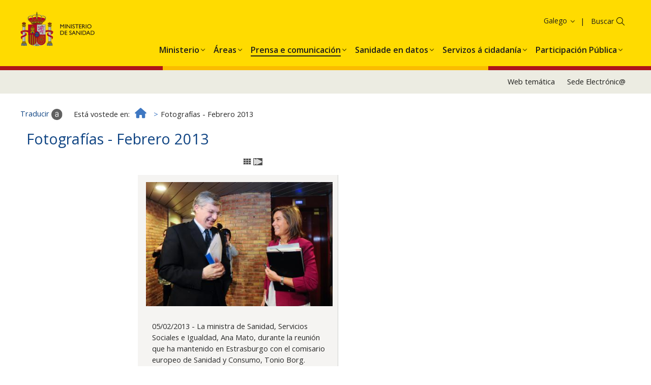

--- FILE ---
content_type: text/html; charset=UTF-8
request_url: https://www.sanidad.gob.es/gl/gabinete/fotografias.do?metodo=detalleFoto&album=01022013&foto=0
body_size: 12107
content:
<!DOCTYPE html>











<html xmlns="http://www.w3.org/1999/xhtml" xmlns="https:ogp.me/ns#" xml:lang="gl" lang="gl">
<head>

<!--  Establece las cabeceras -->
<meta charset="utf-8">
<meta http-equiv="X-UA-Compatible" content="IE=edge">
<meta name="viewport" content="width=device-width, initial-scale=1">
	
<title>
	Ministerio de Sanidad - Gabinete de Prensa - Fotografías
	
</title>

	<meta name="Keywords" content="Ministerio de Sanidad, Fotografías"/>

	

	<meta name="description" content="Fotografías del Ministerio de Sanidad"/>



		

	
<!-- CSS -->
<link href="../diseno/css/bootstrap.min.css" rel="stylesheet">
<link href="../diseno/css/ministerio-sanidad.css" rel="stylesheet"> 
<link href="../diseno/css/jasny-bootstrap.min.css" rel="stylesheet">
<link href="../diseno/css/font-awesome.min.css" rel="stylesheet">
<link href="../diseno/css/formularios.css" rel="stylesheet">
<link href="../diseno/jscalendar/calendar-brown.css" rel="stylesheet">
<link href="../diseno/css/jquery-ui.css" rel="stylesheet">


<noscript><link rel="stylesheet" href="css/nojs-estilos.css"></noscript>
<!--[if IE 8 ]> <html class="ie8" lang="es"> <![endif]-->
<!--[if lt IE 9]><script src="js/html5shiv.min.js"></script><![endif]-->

<script src="../diseno/js/jquery.min.js"></script>
    <script src="https://cdnjs.cloudflare.com/ajax/libs/popper.js/1.11.0/umd/popper.min.js" integrity="sha384-b/U6ypiBEHpOf/4+1nzFpr53nxSS+GLCkfwBdFNTxtclqqenISfwAzpKaMNFNmj4" crossorigin="anonymous"></script>

<script src="../diseno/js/bootstrap.min.js"></script>


<script src="../diseno/js/jasny-bootstrap.min.js"></script>

<script src="../diseno/js/utilidades.js"></script>
<script src="../diseno/js/multidiomaEscenarioDinamico.js"></script>

</head>
<body> 



	







<header>


<div class="float-panel" data-top="0" data-scroll="10">
  
<!--Inicio CABECERA-->
<div class="container-fluid cabecera">

  <div class="col-xs-12 col-sm-5 col-md-6 col-lg-6">
    <div class="logo-ministerio"><a title="Ministerio de Sanidad - Gobierno de España" href="/"><img alt="Ministerio de Sanidad - Gobierno de España" src="../diseno/img/logo_ministerio.jpg"></a></div>
    <div class="nombre-ministerio">Ministerio <span>de Sanidad</span></div>
  </div>
 
  
  <div class="col-sm-7 col-md-6 col-lg-6 hidden-xs text-right navCanalesIdioma">
  	<ul class="siguenos">
		<li><a href="../rss/cargar.do" title="RSS"><img src="../diseno/img/ico-rss.png" alt="" /><span class="sr-only">RSS</span></a></li>
		<li><a title="Facebook. Se abrirá en una ventana nueva" target="_blank" href="https://www.facebook.com/MinSanidad/"><img src="../diseno/img/ico-facebook.png" alt="" /><span class="sr-only">Facebook</span></a></li>
		<li><a title="Twitter. Se abrirá en una ventana nueva" target="_blank" href="http://twitter.com/sanidadgob"><img src="../diseno/img/ico-twitter.png" alt="" /><span class="sr-only">Twitter</span></a></li>
		<li><a title="Youtube. Se abrirá en una ventana nueva" target="_blank" href="http://www.youtube.com/user/ministeriosyps"><img src="../diseno/img/ico-youtube.png" alt="" /><span class="sr-only">Youtube</span></a></li>
		<li><a title="Rexístrate listas" href="https://listas.msssi.es"><img src="../diseno/img/ico-suscripcionlistas.png" alt="" /><span class="sr-only">Rexístrate listas</span></a></li>
		<li><a title="Web temática" href="../websTematicas/home.htm"><img src="../diseno/img/ico-webstematicas.png" alt="" /><span class="sr-only">Web temática</span></a></li>
	</ul>
    
      <ul class="nav navlist navbar-right navlistIdioma">
        <li class="language dropdown">
          <a href="/home.htm" class="dropdown-toggle" data-toggle="dropdown" role="button" aria-haspopup="true" aria-expanded="false"><span class="glyphicon glyphicon-menu-down" aria-hidden="true">&nbsp;</span>Galego</a>
          <ul class="dropdown-menu">
          	<li><a href="/gabinete/fotografias.do?metodo=detalleFoto&amp;album=01022013&amp;foto=0" title="Bienvenidos: Acceso á web en español"><span lang="es">Castellano</span></a></li> 
			<li><a href="/ca/gabinete/fotografias.do?metodo=detalleFoto&amp;album=01022013&amp;foto=0" title="Benvinguts: Acceso á web encatalán"><span lang ="ca">Català</span></a></li>
			<li><a href="/eu/gabinete/fotografias.do?metodo=detalleFoto&amp;album=01022013&amp;foto=0" title="Ongi etorri: Acceso á web en euskera"><span lang ="eu">Euskara</span></a></li>
			<li><a href="/gl/gabinete/fotografias.do?metodo=detalleFoto&amp;album=01022013&amp;foto=0" title="Benvidos: Acceso á web en en galego">Galego</a></li>
			<li><a href="/va/gabinete/fotografias.do?metodo=detalleFoto&amp;album=01022013&amp;foto=0" title="Benvinguts: Acceso á web en valenciano"><span lang ="ca-valencia">Valencià</span></a></li>	
			<li><a href="/en/gabinete/fotografias.do?metodo=detalleFoto&amp;album=01022013&amp;foto=0" title="Welcome: Acceso á web en inglés"><span lang ="en">English</span></a></li>
			<li><a href="/fr/gabinete/fotografias.do?metodo=detalleFoto&amp;album=01022013&amp;foto=0" title="Bienvenue: Acceso á web en francés" ><span lang ="fr">Français</span></a></li>				  
          </ul>
        </li>
      </ul>
  </div>

  <div class="col-sm-7 col-md-6 col-lg-6 hidden-xs text-right pull-right">
    
    <ul class="accesos">
		<li><a href="../servCiudadanos/home.htm">Servizos ao Cidadán</a></li>
		<li><a href="https://sede.mscbs.gob.es/" target="_blank" title="Se abrirá en una ventana nueva" class="sede"><strong>Sede</strong> Electrónica</a></li>
	</ul>
      
    <!--Buscador--> 
	<div class="buscador">
		<form role="search" class="search" method="post" action="../buscador/iniciar.do">
			<label for="buscar" class="sr-only">Buscar</label>
			<input id="buscar" type="text" name="search" />
			<button type="submit"><span class="glyphicon glyphicon-search" aria-hidden="true">&nbsp;</span></button>
		</form>
	</div>
	<!--Fin buscador-->
    
    <div class="servicios">
		<a href="../servCiudadanos/home.htm" title="Servizos ao Cidadán"><img src="../diseno/img/ico-servicios.png" alt="Servizos ao Cidadán" /></a>
	</div>
    
  </div>

</div>
<!--Fin CABECERA-->


<!--Menú PRINCIPAL-->
  <nav class="navbar navbar-default menu-categorias">
    
    <script src="../diseno/general/js/menuIzqDesplegable.js"></script>
	
	<!--Menú CATEGORIAS PRINCIPALES-->  
	<div class="collapse navbar-collapse" id="categorias">
		<ul class="nav navbar-nav navlist" role="menu">
			
				<li class="dropdown">
					<a href="../organizacion/portada/home.htm" class="dropdown-toggle" data-toggle="dropdown" role="button" aria-haspopup="true" aria-expanded="false"><span>Organización Institucional</span></a>
				</li>
			
			
				<li class="dropdown">
					<a href="../sanidad/portada/home.htm" class="dropdown-toggle" data-toggle="dropdown" role="button" aria-haspopup="true" aria-expanded="false"><span>Saúde</span></a>
				</li>
			
			
				<li class="dropdown">
					<a href="../ssi/portada/home.htm" class="dropdown-toggle" data-toggle="dropdown" role="button" aria-haspopup="true" aria-expanded="false"><span>Servizos Sociais e Igualdade</span></a>
				</li>
			
			
				<li class="dropdown">
					<a href="../normativa/proyectos/home.htm" class="dropdown-toggle" data-toggle="dropdown" role="button" aria-haspopup="true" aria-expanded="false"><span>Proxectos normativos</span></a>
				</li>
			
		</ul>
	</div>
	<script src="../diseno/general/js/categorias.js"></script>
	<script></script>
  </nav>
  <!--FIN MENU CATEGORIAS PRINCIPALES-->

</div>

</header>
	
	<!-- INICIO CONTENIDO-->
	<div class="container-fluid contenido">
		





<ol class="breadcrumb">
    <li>
        <a href="../home.htm">
            <i class="fa fa-home" aria-hidden="true">&nbsp;</i><span class="sr-only">Inicio</span>
        </a>
    </li>
</ol>
<script src="../diseno/gabinetePrensa/js/migasDinamico.js"></script>
			
		<div lang="es"> 
			














<!--Contenido principal--> 
<section class="col-sm-8 col-md-9 informacion" role="main">
<h1>Fotografías - Febrero 2013</h1>



<p class="texto_centrado">
	
	<a href="fotografias.do?metodo=verAlbum&album=01022013"><img src="../diseno/gabinetePrensa/img/index.gif" alt="Índice de fotografías"/></a>
	
		<a href="fotografias.do?metodo=detalleFoto&album=01022013&foto=1"><img src="../diseno/gabinetePrensa/img/Right.gif" alt="Siguiente fotografía"/></a>
					
	
</p>
    	
			<div class="marcoFotoG">
				<img alt="" src="/gabinetePrensa/fotografias/01022013/diapositivas/20130205_5503ATonioBORGandAnaMATO_759.jpg">
				<p>
					05/02/2013 - La ministra de Sanidad, Servicios Sociales e Igualdad, Ana Mato, durante la reunión que ha mantenido en Estrasburgo con el comisario europeo de Sanidad y Consumo, Tonio Borg. Parlamento Europeo.
				</p>
			</div>
		
		
		<p class="texto_centrado" style="clear: both;">Imagen 1 de 10</p>
		<p class="texto_centrado"><a href="/gabinetePrensa/fotografias/01022013/20130205_5503ATonioBORGandAnaMATO_759.jpg" target="_blank" title="Se abrirá en una ventana nueva"><img src="../diseno/gabinetePrensa/img/download.gif" alt="Descargar fotografía. Se abrirá en una ventana nueva"/></a></p>		
		 
</section>
		</div>
		<a href="#" class="scrolltop"><i class="fa fa-angle-up" aria-hidden="true"><span class="sr-only">Subir</span></i></a>
	</div>
	<!--FIN CONTENIDO-->
	
	<!--PIE-->
	<footer class="container-fluid">
		<div class="text-center"><p>© Ministerio de Sanidad</p></div>
		<div class="text-center">
			<ul>
				<li><a href="/gl/guiaNav/home.htm">Guía de navegación</a></li> 
				<li><a href="/gl/avisoLegal/home.htm">Nota Legal</a></li> 
				<li><a href="/gl/accesibilidad/home.htm">Accesibilidade</a></li>
				<li><a href="/gl/mapaWeb/cargar.do">Mapa Web</a></li>
				<li><a href="/gl/contactar/home.htm">Contactar</a></li>
			</ul>
		</div>
	</footer>

	<div id="barraUtil">
		<div id="barraUtilidades">
			<ul class="utilL">
				<li><a id="enlaceTraducir" target="_blank" href="http://translate.google.com/?hl=es" title="Se abrirá en una ventana nueva"><img src="../diseno/img/util_traducir.gif" alt=""/><span class="hidden-xs">Traducir</span></a></li>
				<li id="enlaceCompartir"><a target="_blank" href="../servicios/compartir.do" title="Se abrirá en una ventana nueva"><img src="../diseno/img/util_compartir.gif" alt=""/><span class="hidden-xs">Compartir</span></a></li> 
				<li id="gustar"><a href="https://www.facebook.com" target="_blank" title="Se abrirá en una ventana nueva"><img src="../diseno/img/util_facebook.gif" alt="Compartir en facebook"/><span class="hidden-xs">Me gusta</span></a></li>
	    		<li><a href="../servicios/descargarPdf.do" title="Se abrirá en una ventana nueva"><img src="../diseno/img/util_descargarPdf.gif" alt=""/><span class="hidden-xs">Descargar páxina actual en pdf</span></a></li>
			</ul>
			<ul class="utilR">
				<li><a href="../websTematicas/home.htm"><img src="../diseno/img/util_webTematicas.gif" alt=""/><span class="hidden-xs">Web temáticas</span></a></li>
				<li><a href="../rss/cargar.do"><img src="../diseno/img/util_rss.gif" alt=""/><span class="hidden-xs">RSS</span></a></li>
				<li class="sinborde" id="ocultarBarra" style="display:none;"><a href="javascript:void(0)">
				<img src="../diseno/img/util_ocultar.gif" alt="Barra expandida, pulse para ocultala" title="Barra expandida, pulse para ocultala"/></a></li>
			</ul>
		</div><!--barraUtilidades-->
		<p style="display:none;" id='barraMostrar'><a href="javascript:void(0)"><img  src='../diseno/img/util_mostrar.gif' alt="Barra oculta, pulse para expandila" title="Barra oculta, pulse para expandila"/></a></p>
	</div><!--barraUtil-->
	
	<script src="../diseno/js/barraUtil.js"></script>
	
	<script src="../diseno/js/float-panel.js"></script>
	<script src="../diseno/js/main.js"></script>
    
</body>
</html>

--- FILE ---
content_type: text/css
request_url: https://www.sanidad.gob.es/gl/diseno/css/ministerio-sanidad.css
body_size: 239045
content:
@import url(https://fonts.googleapis.com/css2?family=Open+Sans:wght@400;600;700&display=swap);
@import url(https://fonts.googleapis.com/css2?family=Montserrat:ital,wght@0,100..900;1,100..900&display=swap);

body {
    background: #fff;
    padding-bottom: 3.8em;
    padding-top: .01em;
    color: #2a2a2a;
    font-family: 'Open Sans';
}

body.home {
    background: #fff;
    padding-bottom: 8em;
}

html {
    font-size: 0.95em!important
}

img {
    border: 0;
    max-width: 100%
}
caption {
    color: #2A2A2A !important;
    font-weight: bold;
    
}

:active.non-keyboard-outline,:focus.non-keyboard-outline {
    outline: 2px solid #b00
}

.slider a:focus img {
    border: 2px solid #b00!important;
    outline-offset: -2px
}

#nivel {
    float: left;
    visibility: hidden;
    width: 0%
}

#titulo-MenuPCSNS2 {
    font-size: .85em;
    font-family: Arial,helvetica,sans-serif;
    font-weight: 400!important
}

.ficha-MenuPCSNS2 {
    overflow: hidden;
    margin-bottom: 1em;
    background-color: #edf0f3;
    margin-top: .6em
}

.ficha-MenuPCSNS2 div a {
    padding: .3em .5em .5em .4em;
    cursor: pointer;
    float: left;
    background-color: #edf0f3
}

.ficha-MenuPCSNS2 div a span:hover {
    color: #c00
}

.ficha-MenuPCSNS2 div a span {
    text-decoration: none!important;
    border: 0;
    text-align: left;
    vertical-align: middle;
    padding-left: .3em
}

.ficha-MenuPCSNS2 div a img {
    width: 40px;
    float: left;
    vertical-align: middle
}

#informacion a:visited,.ficha-MenuPCSNS2 a:link {
    text-decoration: none!important
}

.infoInteres {
    border: 1px solid #050537;
    display: inline-block!important;
    border-radius: 10px;
    min-width: 19em;
    text-align: center;
    margin: 1% 1% 1% 0;
    background-color: #edf0f3!important;
    font-weight: 700;
    line-height: 4em
}

#logos_Finales {
    clear: both;
    width: 100%;
    padding-top: .5%;
    padding-bottom: .5%;
    border-top: 1px dotted #7690b2;
    margin: 2% auto 2% auto;
    text-align: center
}

#logos_Finales h2 {
    color: #0F4483;
    font-size: 2.5em
}

#logos_Finales ul {
    margin: 0;
    padding: 0
}

#logos_Finales ul li {
    display: inline;
    list-style-type: none;
    margin: 2em
}

.ml {
    margin-left: 6px!important
}

#logoFEDER {
    right: 25px;
    position: absolute;
    margin-top: -7em;
    width: 200px
}

#logoFEDER1 {
    right: 25px;
    position: absolute;
    margin-top: -6em;
    width: 200px
}

#logoPCSNS {
    float: right;
    padding: 0 0 .6em .5em
}

.annosNov {
    font-weight: 700;
    font-size: 25px
}

.banderas {
    width: 65px;
    height: 40px;
    border: 1px solid #7d7d80;
    margin-bottom: 5px
}

.centralizacion {
    text-align: center!important;
    padding-top: 2em!important
}

.alerta {
    color: red;
    font-weight: 700
}

.margenSuperior {
    margin-top: 4em
}

.resaltado {
    background: #edf0f3;
    border-color: #7690b2;
    padding: 10px;
    margin: .8em 0;
    border: 1px solid transparent;
    border-radius: 4px
}

.contenido {
    padding-bottom: 12em;
}

.contenidoMinistra {
    padding-bottom: 12em;
}

.contenido .encabezado2 {
    background: #0F4483;
    border-color: #7690b2;
    color: #fff;
    padding: 6px;
    margin: .6em 0 -17px -6px;
    border: 1px solid transparent;
    border-radius: 4px;
    width: fit-content;
    z-index: 2;
    position: relative;
    display: table
}


.contenidoMinistra {
    padding-bottom: 12em;
}

.contenidoMinistra .encabezado2 {
    background: #0F4483;
    border-color: #7690b2;
    color: #fff;
    padding: 6px;
    margin: .6em 0 -17px -6px;
    border: 1px solid transparent;
    border-radius: 4px;
    width: fit-content;
    z-index: 2;
    position: relative;
    display: table
}

header {
    background: #fff;
    vertical-align: middle;
    width: 100%;
    display: none;
    position: sticky;
    top: 0;
    z-index: 99;
    margin-bottom: 1em;
}

header a {
    color: #1D1D1B
}

.navCanalesIdioma a:hover {
    color: #1D1D1B;
    opacity: 0.7;
    text-decoration: underline;
}

header .cabecera {
    padding-top: 23px
}

header .logo-ministerio {
    vertical-align: middle;
    display: inline-flex
}

header .logo-ministerio img {
    vertical-align: middle
}

header .logo-ministerio .logo-ue23 {
    margin-left: 1.2em;
}

header .nombre-ministerio {
    font-size: 1em;
    font-weight: 400;
    color: #000;
    vertical-align: middle;
    padding: 1.6em 0 0 0;
    line-height: 1.1em
}

header .nombre-ministerio a {
    color: #000;
    text-decoration: none
}

header .nombre-ministerio h1 {
    font-size: 1em;
    margin: 0;
    padding: 0;
    line-height: 1.1em
}

header ul.siguenos {
    display: inline-block;
    padding: 0
}

header ul.siguenos li {
    display: inline;
    list-style: none;
    margin: .3em .1em
}

/*
header .navlistIdioma {
    display: inline-block;
    padding: 0;
    margin: .2em 0 1em 0
}
*/
header .navlistIdioma li {
    width: 11em
}

header .navlistIdioma li a {
    padding-right: .6em;
    font-size: 14px;
    padding-top: 0;
    padding-bottom: 0;
}

header .navlistIdioma li a:focus,header .navlistIdioma li a:hover {
    background: 0 0;
    text-decoration: underline;
}

header .navlistIdioma li .glyphicon {
    margin-right: -.7em;
    color: #fff;
    font-weight: 700
}

header .navlistIdioma .dropdown-menu {
    text-align: left;
    background: #edf0f3;
    margin-top: 0
}

header .navlistIdioma .dropdown-menu>li>a {
    text-align: right;
    padding-right: .2em;
    font-weight: 400;
    color: #0F4483
}

header .navlistIdioma .dropdown-menu>li>a:focus,header .navlistIdioma .dropdown-menu>li>a:hover {
    background: 0 0;
    text-decoration: underline;
    color: #3e77c2
}

header .navlistIdioma .open>a,header .navlistIdioma .open>a:focus,header .navlistIdioma .open>a:hover {
    background: 0 0
}

header ul.accesos {
    display: inline-block;
    padding: 0;
    margin: 0 0 0 -3em
}

header ul.accesos li {
    display: inline;
    list-style: none;
    padding: 0;
    text-transform: uppercase;
    margin: 0 .2em;
    letter-spacing: -.02em
}

header ul.accesos li a {
    padding: .4em .5em .4em .6em;
    border: 1px solid #7690b2;
    font-weight: 700;
    border-radius: 20px
}

header ul.accesos li a:hover {
    box-shadow: 0 0 8px #7690b2;
    transition: all 0.2s ease
}

header ul.accesos li a.sede {
    background-image: url(../img/ico-sede-blanco.png);
    background-repeat: no-repeat;
    background-position: left;
    padding-left: 2em
}

header ul.accesos li:nth-child(1) a {
    background-image: url(../img/ico-servicios-blanco.png);
    background-repeat: no-repeat;
    background-position: left;
    padding-left: 2em
}

header .buscador {
    border-bottom: 1px solid #ccc;
    text-align: right;
    display: inline-block;
    margin-top: .4em
}

header .buscador form.search input {
    border: 0;
    text-align: right;
    width: 8em;
    color: #fff
}

header .buscador form.search span {
    border: 0;
    background: 0 0;
    padding: 0 .3em 0 0
}

header .buscador form.search button {
    border: 0;
    width: 2em;
    background: 0 0;
    margin: 0;
    vertical-align: bottom
}

header .buscador form.search span.glyphicon {
    font-size: 1.3em;
    color: #fff
}

header .servicios {
    display: none
}

header .enlaceBuscador {
    position: fixed;
    right: 0;
    top: 12px;
    z-index: -1
}

header .enlaceBuscador span {
    font-size: 2em;
    color: #fff
}

.menu-categorias {
    clear: both;
    margin-top: .4em;
    margin-bottom: 0;
    padding: 0;
    background-color: #FFDB00
}

.menu-categorias .menu-desplegable {
    z-index: 1070;
    float: left;
    top: 0;
    margin-left: -12px;
    width: 50px;
}

.menu-categorias .menu-desplegable-text {
    text-align: center;
    font-size: 16px;
}

.menu-categorias .navbar-toggle {
    margin: 0
}

.menu-categorias .navbar-toggle .icon-bar {
    width: 24px;
    height: 2px;
    margin: 3px 2px;
    background-color: #1D1D1B;
}

.menu-categorias .navmenu.menupanel {
    padding: .2em 0;
    background-color: #E3E3E3;
}

.menu-categorias .navmenu.menupanel .cabecera-menupanel {
    display: inline-block;
    width: 98%
}

.menu-categorias .navmenu.menupanel .cabecera-menupanel button.navbar-toggle {
    float: left;
    padding: .2em .5em .5em .5em;
    background: #b00;
    border-radius: 0;
    margin: .1em .4em
}

.menu-categorias .navmenu.menupanel .cabecera-menupanel .glyphicon {
    float: left;
    font-size: 1.3em
}

.menu-categorias .navmenu.menupanel .cabecera-menupanel .glyphicon.glyphicon-remove {
    color: #fff!important
}

.menu-categorias .navmenu.menupanel .cabecera-menupanel .navbar-brand {
    font-size: .9em;
    padding: .3em 0 0 1em;
    color: #fff;
    height: auto
}

.menu-categorias .navmenu.menupanel .cabecera-menupanel .navlistIdioma {
    float: right;
    padding: 0;
    margin: 0;
    text-align: right
}

.menu-categorias .navmenu.menupanel .cabecera-menupanel .navlistIdioma a {
    color: #0F4483
}

.menu-categorias .navmenu.menupanel .cabecera-menupanel .navlistIdioma .dropdown-toggle {
    padding: .3em .3em 0 0!important;
    font-size: 1em
}

.menu-categorias .navmenu.menupanel .cabecera-menupanel .navlistIdioma li {
    list-style: none
}

.menu-categorias .navmenu.menupanel .cabecera-menupanel .navlistIdioma li a:hover {
    text-decoration: none
}

.menu-categorias .navmenu.menupanel .cabecera-menupanel .navlistIdioma .glyphicon {
    padding: 0 .2em .1em .5em;
    font-size: .8em;
    float: none;
    color: #0F4483
}

.menu-categorias .navmenu.menupanel .cabecera-menupanel .navlistIdioma .dropdown-menu>li>a {
    text-align: right
}

.menu-categorias .navmenu.menupanel .cabecera-menupanel .navlistIdioma .dropdown-menu {
    right: 0;
    left: auto;
    margin-top: 0!important
}

.menu-categorias .navmenu.menupanel .pie-menupanel .glyphicon {
    color: #b00;
    font-size: 1.2em
}

.menu-categorias .navmenu.menupanel .pie-menupanel .navbar-toggle.closebutton {
    margin-right: .2em
}

.menu-categorias .navmenu.menupanel .pie-menupanel .navbar-brand {
    font-size: .9em;
    padding: .3em .3em 0 0;
    color: #b00;
    height: auto
}

.menu-categorias .navmenu.menupanel .dropdown {
    padding: .4em .2em
}

.menu-categorias .navmenu.menupanel .dropdown ul li a {
    color: #0F4483!important
}

.menu-categorias .navmenu.menupanel .dropdown ul li a:hover {
    background: 0 0;
    color: #3e77c2!important
}

.menu-categorias .navmenu.menupanel .dropdown ul.navmenu-nav {
    padding: 0 0 1em 0;
    margin: 0 .4em 0 .2em;
    text-transform: uppercase;
    text-align: left
}

.menu-categorias .navmenu.menupanel .dropdown ul.navmenu-nav li {
    margin: .2em 0;
    padding: .1em 0;
    border-bottom: 1px solid #616161
}

.menu-categorias .navmenu.menupanel .dropdown ul.navmenu-nav li.dropdown a[aria-expanded="false"] {
    background: url(../img/triangle-right.gif) right .5em no-repeat;
}

.menu-categorias .navmenu.menupanel .dropdown ul.navmenu-nav li.dropdown a[aria-expanded="true"] {
    background: url(../img/triangle-bottom.gif) right .3em no-repeat
}

.menu-categorias .navmenu.menupanel .dropdown ul.navmenu-nav li a {
    padding-right: 15px!important;
    display: inline-block;
}

.menu-categorias .navmenu.menupanel .dropdown ul.navmenu-nav li.dropdown a.desplegable {
    height: 1.8em;
    float: right;
}

.menu-categorias .navmenu.menupanel .dropdown ul.navmenu-nav ul {
    padding: .1em 0 .1em .6em;
    margin: .1em 0 .1em .6em
}

.menu-categorias .navmenu.menupanel .dropdown ul.navmenu-nav ul li {
    font-size: 100%;
    margin: .3em 0;
    padding: 0;
    border-bottom: 0
}

.menu-categorias .navmenu.menupanel .dropdown ul.navmenu-nav ul li a {
    background: 0 0!important;
    line-height: 1.2em;
    color: #666;
    text-transform: none
}

.menu-categorias .navmenu.menupanel .dropdown ul.navmenu-nav ul li ul li {
    font-size: .9em;
    list-style: none
}

.menu-categorias .navmenu.menupanel .dropdown img {
    margin-left: 0.2em!important
}

.menu-categorias .navmenu.menupanel .buscador-menu-desplegable {
    margin: .2em .4em .6em .4em
}

.menu-categorias .navmenu.menupanel .buscador-menu-desplegable form.search input {
    border: 0
}

.menu-categorias .navmenu.menupanel .buscador-menu-desplegable form.search input.expandable {
    width: 100%;
    background: 0 0;
    border-radius: 4px!important;
    text-align: right;
    box-shadow: none;
    font-size: 1.1em;
    z-index: 1054
}

.menu-categorias .navmenu.menupanel .buscador-menu-desplegable form.search input.expandable:active {
    box-shadow: none
}

.menu-categorias .navmenu.menupanel .buscador-menu-desplegable form.search span {
    border: 0;
    background: 0 0;
    padding: 0
}

.menu-categorias .navmenu.menupanel .buscador-menu-desplegable form.search button {
    border: 0;
    width: 3em;
    background: 0 0;
    margin: .1em 0 0 0
}

.menu-categorias .navmenu.menupanel .buscador-menu-desplegable form.search span.glyphicon {
    font-size: 1.3em;
    color: #0F4483
}

.menu-categorias .navmenu.menupanel .buscador-menu-desplegable .input-group {
    border: 1px solid #ccc;
    border-radius: 0;
    background: #fff
}

.menu-categorias .navmenu.menupanel .buscador-menu-desplegable {
    float: none;
    width: auto;
    top: inherit
}

.menu-categorias .navmenu.menupanel .buscador-menu-desplegable #searchnav {
    text-align: right;
    box-shadow: none;
    width: 95%
}

.menu-categorias .navmenu.menupanel #searchnav:hover,.menu-categorias .navmenu.menupanel .buscador-menu-desplegable #searchnav:focus {
    background: #fff
}

.menu-categorias .navmenu.menupanel div.redes {
    text-align: center;
    display: block;
    margin: .2em 1em 1em 0
}

.menu-categorias .navmenu.menupanel div.logos-institucionales {
    text-align: center;
    display: block;
    margin: .2em 1em 1em 0
}

.menu-categorias .navmenu.menupanel div.logos-institucionales div {
    margin-top: 1em
}

.menu-categorias .navmenu.menupanel div.redes .fa,.menu-categorias .navmenu.menupanel div.redes .fab,.menu-categorias .navmenu.menupanel div.redes .fas {
    padding-right: 0;
    color: #0F4483
}

.menu-categorias .navmenu.menupanel div.redes .fa:hover,.menu-categorias .navmenu.menupanel div.redes .fab:hover,.menu-categorias .navmenu.menupanel div.redes .fas:hover {
    color: #3e77c2
}

.menu-categorias .navmenu.menupanel .logo-40-navmenu {
    text-align: center;
    width: 100%
}

.menu-categorias .navmenu.menupanel .logo-40-navmenu img {
    margin-right: 10px
}

.menu-categorias .navmenu.menupanel ul.accesos {
    display: block;
    padding: .1em 0 .1em 0;
    margin: 0 .4em .5em .4em;
    min-width: 15em;
    text-align: left
}

.menu-categorias .navmenu.menupanel ul.accesos li {
    display: block;
    margin: 0 0 .5em 0;
    font-size: 1.05em;
    border: 0
}

.menu-categorias .navmenu.menupanel ul.accesos li a {
    width: 99%;
    display: block;
    margin: 0 auto;
    background: 0 0;
    color: #0F4483
}

.menu-categorias .navmenu.menupanel ul.accesos li:nth-child(1) a {
    padding: .3em 1em .3em 2.2em
}

.menu-categorias .navmenu.menupanel ul.accesos li a.sede {
    padding: .3em 1em .3em 2.2em
}

.menu-categorias .navmenu.menupanel ul.accesos li:nth-child(1) a {
    background-image: url(../img/ico-servicios-min.png);
    background-repeat: no-repeat;
    background-position: left;
    padding-left: 2em
}

.menu-categorias .navmenu.menupanel ul.accesos li a.sede {
    background-image: url(../img/ico-sede.png);
    background-repeat: no-repeat;
    background-position: left;
    padding-left: 2em
}

#categorias {
    padding: 0;
    float: right;
}

#categorias ul li.dropdown:hover a {
    color: #1D1D1B
}

#categorias ul li.dropdown a {
    padding: 30.6px 14px 23px 14px;
    font-size: 16px;
    font-weight: 600;
    color: #1D1D1B;
}

#categorias ul li.dropdown a.dropdown-toggle {
    background-image: url(../img/angle-circle-down.png);
    background-repeat: no-repeat;
    background-position-x: right;
    background-position-y: 32px;
    background-size: 14px;
    white-space: nowrap;
}

#categorias ul li.dropdown a:focus,#categorias ul li.dropdown a:hover {
    color: #1D1D1B;
}

#categorias ul li.dropdown.active a span {
    border-bottom: 2px solid #1D1D1B
}

#categorias ul li.dropdown a:focus span, #categorias ul li.dropdown a:hover span {
    border-bottom: 2px solid #1d1d1bb3
}

#categorias ul li.dropdown.active a.proyectos span {
    border-bottom: 1px solid #1D1D1B!important
}

#categorias ul li.dropdown ul.dropdown-menu {
    padding: .3em .3em 1.2em .6em;
    border-left: 1px solid #ddd;
    border-right: 1px solid #ddd;
    border-bottom: 1px solid #ddd;
    border-radius: 0;
    box-shadow: none;
    background-color: #E3E3E3;
    font-size: 14px !important;
}

#categorias ul li.dropdown ul.dropdown-menu li {
    text-transform: uppercase;
    min-width: 280px
}

#categorias ul li.dropdown ul.dropdown-menu li a {
    padding: .4em;
    border: 0;
    white-space: normal;
    background-color: #E3E3E3!important;
    line-height: 1.2em;
    color: #1D1D1B!important;
    text-transform: none;
    font-size: 14px !important;
}

#categorias ul li.dropdown ul.dropdown-menu li a:hover {
    text-decoration: underline;
    opacity: 0.7
}

#categorias ul li.dropdown a:active,#categorias ul li.dropdown a:focus {
    opacity: 0.7
}

#categorias ul li.dropdown a.proyectos {
    line-height: 1.1em;
    text-align: center;
    padding-left: 3.9em;
    padding-top: .8em;
    padding-bottom: .8em;
    background-image: url(../img/fnd-proyectos-normativos.png);
    background-position: 0;
    background-repeat: no-repeat;
    text-transform: lowercase
}

#categorias ul li.dropdown a.proyectos:hover {
    background-image: url(../img/fnd-proyectos-normativos.png)!important;
    background-repeat: no-repeat!important;
    background-position: 0!important
}

#categorias ul li.dropdown a.proyectos:active,#categorias ul li.dropdown a.proyectos:focus {
    color: #fff;
    background-image: url(../img/fnd-proyectos-normativos.png)!important;
    background-position: 0 -0.4em!important;
    background-repeat: no-repeat!important
}

#categorias ul li.dropdown a.proyectos span {
    display: block
}

#categorias ul li.dropdown a.proyectos span:hover {
    border: 0
}

#categorias ul li.dropdown a.proyectos span strong {
    font-style: italic;
    font-size: 1.1em
}

#categorias ul li.dropdown a.proyectos span.comic {
    font-family: Comic Sans MS,Arial,helvetica,sans-serif!important;
    font-size: .85em
}

.float-panel {
    background-color: #FFDB00
}

.float-panel .telefono016 {
    float: right;
    margin-right: 1em
}

.float-panel .telefono016 a {
    color: #fff;
    display: inline-flex
}

.float-panel .tel016 {
    font-size: 3em;
    font-weight: 700;
    line-height: 1em;
    margin-right: 5px
}

.float-panel .tel016texto {
    line-height: 1em;
    margin-top: .875em
}

.float-panel.fixed .telefono016 {
    display: block;
    margin-top: .4em;
    margin-left: .4em;
    margin-right: 1em;
    float: right
}

.float-panel.fixed {
    z-index: 1050;
    width: 100%;
    background-color: #0F4483;
    padding: 0 .2em 0 .2em;
    min-height: 59px;
    border-bottom: 2px solid #ddd
}

.float-panel.fixed .col-lg-6 {
    width: auto!important;
    padding: 0
}

.float-panel.fixed .may-hide {
    opacity: 0;
    -ms-transform: translate(0,-20px);
    -webkit-transform: translate(0,-20px);
    transform: translate(0,-20px)
}

.float-panel.fixed .cabecera {
    float: left;
    padding: 0
}

.float-panel.fixed .logo-ministerio {
    padding: 0;
    margin-left: 0
}

.float-panel.fixed .logo-agenda2030 {
    display: none
}

.float-panel.fixed .logo-titrs {
    display: none
}

.float-panel.fixed .logo-40 {
    width: 0;
    margin-right: 0
}

.float-panel.fixed .logo-ministerio img {
    max-height: 57px
}

.float-panel.fixed .nombre-ministerio {
    display: none
}

.float-panel.fixed .navbar-default {
    background: 0 0
}

.float-panel.fixed .buscador {
    position: fixed;
    right: 64px;
    top: 16px;
    border-bottom: 1px solid #fff;
    z-index: -1;
    display: none
}

.float-panel.fixed .buscador form.search span.glyphicon {
    color: #fff
}

.float-panel.fixed .buscador form.search input {
    color: #fff;
    background: 0 0
}

.float-panel.fixed .servicios {
    position: fixed;
    right: 8px;
    top: 6px;
    display: inherit;
    z-index: -1
}

.float-panel.fixed .navCanalesIdioma {
    display: none
}

.float-panel.fixed .accesos {
    display: none
}

.float-panel.fixed #categorias {
    margin: 0
}

.float-panel.fixed #categorias ul li.dropdown a {
    margin-top: .5em;
    padding: 1.7em .3em 1.7em .3em;
    border-radius: 2px 2px 0 0;
    font-size: .85em
}

.float-panel.fixed #categorias ul li.dropdown ul.dropdown-menu li a {
    padding: .2em 0;
    font-size: 1em
}

.float-panel.fixed #categorias ul li.dropdown ul.dropdown-menu {
    top: 106%
}

.float-panel.fixed .menu-categorias .menu-desplegable {
    left: 0;
    margin-left: -12px;
}

.float-panel.fixed #categorias ul li.dropdown a.proyectos {
    line-height: 1.3em;
    text-align: center;
    padding-top: .9em;
    padding-bottom: .9em;
    padding-left: 4.8em;
    background-image: url(../img/fnd-proyectos-normativos.png);
    background-position: 0!important;
    background-repeat: no-repeat
}

html.ie8 .float-panel.fixed .may-hide {
    display: none
}

html.ie8 .float-panel.fixed #categorias {
    background: 0 0;
    width: 60%;
    clear: none;
    margin-left: 8em;
    margin-right: 3em;
    margin-bottom: 0;
    margin-top: 0
}

html.ie8 .float-panel.fixed .logo-ministerio {
    margin-left: 3em
}

body.canvas-slid {
    overflow-y: auto!important
}

@media (max-width: 1025px) {
    div#accordion1 {
        white-space: inherit;
        font-size: 0.7em
    }

    div#accordion2 {
        white-space: inherit;
        font-size: 0.7em;
    }

    div#accordion3 {
        white-space: inherit;
        font-size: 0.7em
    }

    div#accordion4 {
        white-space: inherit;
        font-size: 0.7em
    }

    div#accordion5 {
        white-space: inherit;
        font-size: 0.7em
    }

    div#accordion6 {
        white-space: inherit;
        font-size: 0.7em
    }

    div#accordion7 {
        white-space: inherit;
        font-size: 0.7em
    }

    div#accordion8 {
        white-space: inherit;
        font-size: 0.7em
    }

    div#accordion11 {
        white-space: inherit;
        font-size: 0.7em
    }

    div#accordion12 {
        white-space: inherit;
        font-size: 0.7em
    }

    div#accordion13 {
        white-space: inherit;
        font-size: 0.7em
    }

    div#accordion14 {
        white-space: inherit;
        font-size: 0.7em
    }

    div#accordion9 {
        white-space: inherit;
        font-size: 0.7em
    }

    div#accordion10 {
        white-space: inherit;
        font-size: 0.7em
    }

    div#accordion15 {
        white-space: inherit;
        font-size: 0.7em
    }

    div#accordion16 {
        white-space: inherit;
        font-size: 0.7em
    }

    div#accordion17 {
        white-space: inherit;
        font-size: 0.7em
    }

    div#accordion18 {
        white-space: inherit;
        font-size: 0.7em
    }
}

.descripcionItem {
    background-color: #f4f3f3;
    padding-bottom: 2em;
}

.figura img {
    float: none !important
}

.figura {
    background-color: #EAF1F7
}

.documentos_profesionales .info.info--leyenda {
    line-height: inherit
}

.lista-otros-idiomas {
    border: 1px solid black;
    background-color: #0b8749;
    font-size: 1.3em;
    padding: .2em 0em .2em 0em;
    margin: .8em .5em;
    border-radius: 5px;
}
.lista-otros-idiomas a:hover{
    color: white
}

.texto_blanco {
    color: white
}

.margen-lista-otros-idiomas {
    margin-left: 3em
}

.ciudadania {
    background-color: #FFFFFF !important;
    border: 1px solid #7690B2;
}

.marquee a {
    color: #000
}

.marquee a:hover {
    color: #2a2a2a;
    text-decoration: underline
}

.marquee ul li {
    display: inline-block
}

.marquee ul li::after {
    content: "|";
    margin: 0 1em
}

.marquee ul li:last-child::after {
    content: ""
}

.marquee {
    background: #ffd403;
    border-top: 1px solid #e8e8e8;
    border-bottom: 1px solid #e8e8e8;
    padding-top: .3em;
    cursor: pointer;
    white-space: nowrap;
    overflow: hidden;
    max-width: 1260px
}

/*.marquee:hover ul{-webkit-animation-play-state:paused;-moz-animation-play-state:paused;-o-animation-play-state:paused;animation-play-state:paused}@keyframes marquee{0%{transform:translate(0,0)}100%{transform:translate(-100%,0)}}
.marquee ul{display:inline-block;position:relative;left:60%;-webkit-animation:marquee linear infinite;-moz-animation:marquee linear infinite;-o-animation:marquee linear infinite;animation:marquee linear infinite}@media all and (-ms-high-contrast:none),(-ms-high-contrast:active){
.marquee ul{animation:marquee 300s linear infinite!important}}*/
.marquee .agendaMarquee {
    font-weight: 700
}

.contenido-home {
    padding-bottom: 14em;
}

.contenido-home h2 {
    text-align: center;
    text-transform: uppercase;
    color: #0F4483;
    font-size: 2em;
    margin: .6em .4em .6em .4em
}

.contenido-home h2.linea {
    background: url(../img/linea.png) bottom no-repeat
}

.contenido-home h2.linea-min {
    background: url(../img/linea-min.png) bottom no-repeat
}

.contenido-home h3 {
    text-transform: uppercase;
    color: #006c88;
    font-size: 1.5em;
    margin: .1em .4em .2em .5em
}

.contenido-home i.fa {
    padding-left: .4em
}

.contenido-home .gray {
    background: #edf0f3;
    border-top: 1px solid #e8e8e8;
    border-bottom: 1px solid #e8e8e8;
    margin: 1em 0 1em 0;
    padding-top: .8em;
    padding-bottom: .8em
}

.contenido-home .actualidad {
    margin-top: 1em
}

.contenido-home .listado .listado-scroll>div {
    max-height: 24.4em;
    overflow-y: auto;
    overflow-x: hidden
}

.contenido-home .listado ul {
    margin: 0 1em .1em .8em;
    padding: 0
}

.contenido-home .listado ul li {
    list-style: none;
    margin: .7em 0;
    line-height: 1.4em
}

.contenido-home .listado ul li span {
    display: block;
    font-size: .9em;
    margin-bottom: 0
}

.contenido-home .listado img {
    padding: .1em .1em .4em .1em
}

.contenido-home .listado .btn {
    margin: .9em .2em
}

.contenido-home .listado.novedades-destacados {
    background: #fff;
    border: 1px solid #e5e5e5;
    padding-bottom: 1em;
    margin-bottom: .5em;
    margin-top: .8em
}

.contenido-home .listado.novedades-destacados h2 {
    text-align: left;
    border-bottom: 1px dashed #ccc;
    padding: 0 0 .1em 0;
    text-decoration: none;
    font-size: 2em
}

.contenido-home .listado.novedades-destacados ul {
    margin: 0 1.5em .1em 1.4em;
    padding: 0
}

.contenido-home #frameNoticias {
    width: 99%;
    min-height: 2613px;
    overflow-x: hidden;
    border: none
}

.bodyNoticias {
    padding-bottom: 0
}

#noticias ul {
    margin: 0 1em .1em .8em;
    padding: 0
}

#noticias ul li {
    list-style: none;
    margin: .7em 0;
    line-height: 1.4em
}

#noticias ul li span {
    display: block;
    font-size: .9em;
    margin-bottom: 0
}

.contenido-home .medioteca {
    padding-right: 15px
}

.contenido-home .medioteca .nav-tabs {
    text-transform: uppercase
}

.contenido-home .medioteca .nav-tabs li {
    border-right: 1px solid #ccc
}

.contenido-home .medioteca .nav-tabs li.active,.contenido-home .medioteca .nav-tabs li:last-child {
    border-right: 0
}

.contenido-home .medioteca .nav-tabs li a {
    border-radius: 0;
    padding: .1em .5em;
    margin-right: 0
}

.contenido-home .medioteca .nav-tabs li a:focus,.contenido-home .medioteca .nav-tabs li a:hover {
    background: #fff
}

.contenido-home .medioteca .nav-tabs li.active a {
    background: #0a506f;
    color: #fff;
    border-radius: 0
}

.contenido-home .medioteca .tab-content {
    margin-top: .4em
}

.contenido-home .medioteca .tab-content .info {
    text-align: center
}

.contenido-home .medioteca .tab-content .info a {
    width: 6.9em;
    padding: .2em .4em .2em 0.1em!important;
    text-align: right;
    font-size: .9em
}

.contenido-home .medioteca .gabinete a {
    border: 1px solid #008eb3;
    display: inline-block;
    padding: .1em .3em .1em .3em;
    text-transform: uppercase
}

.contenido-home .medioteca .gabinete a i.fa {
    padding-left: .2em
}

.contenido-home .directo h2 {
    margin: 0 .4em .4em .4em
}

.contenido-home .directo ul {
    margin: 0;
    padding: 0;
    text-align: center
}

.contenido-home .directo ul li {
    margin: 1% .5%;
    text-align: center;
    vertical-align: top;
    list-style: none
}

.contenido-home .directo ul li a>img {
    border: 1px solid #e4e4e4;
    padding: 6px;
    background: #fff
}

.contenido-home .directo #carouselDirectoA ul li a>img {
    width: 12em;
    z-index: 4
}

.contenido-home .directo ul li span img {
    border: 0;
    vertical-align: middle;
    padding-bottom: .3em
}

.contenido-home .directo ul li span {
    display: block;
    margin: .4em .6em;
    line-height: 1.2em;
    font-size: 1.1em
}

.contenido-home .directo ul li span img {
    background: 0 0!important
}

.contenido-home .directo .directoTodos {
    text-transform: initial
}

.contenido-home .bloqueDestacados .destacado {
    margin: 2% 0;
    text-align: center
}

.contenido-home .bloqueDestacados .destacado a>img {
    border: 1px solid #e7e7e8;
    height: 80px;
    width: 100%
}

.contenido-home .bloqueDestacados .destacado {
    display: inline-block;
    vertical-align: middle;
    -webkit-transform: perspective(1px) translateZ(0);
    transform: perspective(1px) translateZ(0);
    box-shadow: 0 0 1px transparent;
    position: relative;
    -webkit-transition-duration: 0.3s;
    transition-duration: 0.3s;
    -webkit-transition-property: transform;
    transition-property: transform;
    cursor: pointer;
    text-align: inherit
}

.contenido-home .bloqueDestacados .destacado:hover {
    -webkit-transform: translateY(-5px);
    transform: translateY(-5px)
}

.contenido-home .bloqueDestacados .destacado:before {
    pointer-events: none;
    position: absolute;
    z-index: -1;
    content: "";
    top: 100%;
    left: 5%;
    height: 10px;
    width: 90%;
    opacity: 0;
    background: -webkit-radial-gradient(center,ellipse,rgba(0,0,0,.35) 0,rgba(0,0,0,0) 80%);
    background: radial-gradient(ellipse at center,rgba(0,0,0,.35) 0,rgba(0,0,0,0) 80%);
    -webkit-transition-duration: 0.3s;
    transition-duration: 0.3s;
    -webkit-transition-property: transform,opacity;
    transition-property: transform,opacity
}

.contenido-home .bloqueDestacados .destacado span {
    position: absolute;
    margin: 18px 0 0 15px
}

.contenido-home .bloqueDestacados .destacado:first-child span {
    margin-top: 12px
}

.caption-portada {
    right: 0;
    left: 0;
    bottom: 0;
    color: #fff;
    text-align: inherit;
    width: auto;
    background-color: #000;
    -moz-opacity: .7;
    -khtml-opacity: .7;
    opacity: .7;
    padding: 5px 20px 20px 20px
}

.foto-ministra {
    height: -webkit-fill-available;
    height: 100%;
    height: -moz-available;
    margin-top: 1.3em
}

.foto-ministra img {
    width: 100%
}

.caption-portada a {
    color: #fff
}

.caption-portada a:hover {
    color: #dae2eb
}

.indicators-portada {
    bottom: 5px
}

.indicators-portada li {
    cursor: pointer
}

#carouselPortada .title-carousel {
    color: #006c88;
    font-size: 1.25em
}

#carouselPortada .date {
    font-weight: 700
}

#carouselPortada a.button {
    padding: 9px 25px;
    border-radius: 4px;
    background-color: #0F4483;
    color: #fff
}

#carouselPortada a.button:hover {
    background-color: #3e77c2
}

#carouselPortada .img-casousel-portada,#carouselPortada iframe {
    height: 400px;
    margin-right: 2%;
    float: left;
    border: 0
}

#carouselPortada .box-buttons {
    margin-top: 1em;
    margin-bottom: 1em
}

#carouselPortada .carousel-control-prev, #carouselPortada .carousel-control-next {
    width: 5em;
}

.carouselButtons {
    left: 23px;
    position: absolute;
    bottom: 7px;
    color: #888;
    z-index: 10
}

#carouselMinistra .carouselButtons {
    color: #fff
}

.carouselButtons span:hover {
    color: #3e77c2;
    cursor: pointer
}

#carouselDirectoA .carouselButtons {
    color: #888!important
}

#carouselPortada .carouselButtons {
    left: inherit;
    right: 23px
}

#carouselPortada .carousel-control-prev-icon {
    background-image: url(../img/ico-prev-carousel.png)
}

#carouselPortada .carousel-control-next-icon {
    background-image: url(../img/ico-next-carousel.png)
}

#carouselDirectoA .carousel-control-prev-icon {
    background-image: url(../img/ico-prev-carousel.png)
}

#carouselDirectoA .carousel-control-next-icon {
    background-image: url(../img/ico-next-carousel.png)
}

.carousel-control-next,.carousel-control-prev {
    z-index: 1
}

.banner-ministra.v2 {
    height: 123px;
    padding-left: 0;
    margin-top: 3em;
    position: relative;
    padding-right: 10px;
    margin-bottom: 1rem;
    background: -moz-linear-gradient(top,#7b8478 0,#0F4483 1%,rgba(255,255,255,0) 100%);
    background: -webkit-linear-gradient(top,#7b8478 0,#0F4483 1%,rgba(255,255,255,0) 100%);
    background: linear-gradient(to bottom,#7b8478 0,#0F4483 1%,rgba(255,255,255,0) 100%);
    -webkit-border-top-left-radius: 5px;
    -webkit-border-top-right-radius: 5px;
    -moz-border-radius-topleft: 5px;
    -moz-border-radius-topright: 5px;
    border-top-left-radius: 5px;
    border-top-right-radius: 5px
}

#carouselPortada .carousel-indicators li {
    background-color: rgba(148,148,148,.5)!important
}

#carouselPortada .carousel-indicators li.active {
    background-color: #888!important
}

#carouselDirectoA .carousel-indicators li {
    background-color: rgba(148,148,148,.5)!important
}

#carouselDirectoA .carousel-indicators li.active {
    background-color: #888!important
}

#carouselDirectoA .carousel-control-next {
    right: -35px
}

#carouselDirectoA .carousel-control-prev {
    left: -35px
}

#carouselDirectoA .carouselButtons {
    left: -10px
}

#carouselDirectoA .indicators-portada {
    bottom: -7px
}

.banner-ministra.v2 img {
    position: absolute;
    top: -30px;
    right: 0;
    left: auto;
    width: 161px
}

.banner-ministra.v2 .texto-banner-ministra span {
    font-size: 1.5em;
    padding-top: 0;
    display: inline-block;
    padding-left: 10px;
    color: #fff;
    width: 60%;
    font-style: italic
}

.banner-ministra.v2 .texto-banner-ministra+span {
    display: inline-block;
    color: #2a2a2a;
    background: 0 0;
    width: 60%;
    padding-left: 10px;
    font-size: 13px;
    font-weight: 700
}

@media (max-width: 350px) {
    .banner-ministra.v2 .ministra-imagen {
        display:none!important
    }
}

.contenido-home .calendario.home-agenda {
    text-align: inherit
}

.home-agenda .contenedor-agenda-v3 .agenda-numero {
    font-size: 48px;
    display: inline-block;
    margin-right: 10px;
    color: #fff;
    height: 50px;
    line-height: 50px
}

.home-agenda .contenedor-agenda-v3 .agenda-info {
    display: inline-block
}

.home-agenda .contenedor-agenda-v3 .agenda-mes {
    display: block;
    font-size: 25px;
    text-transform: capitalize;
    vertical-align: top;
    height: 22px;
    line-height: 28px
}

.home-agenda .contenedor-agenda-v3 .agenda-dia {
    display: block;
    font-size: 15px;
    height: 25px;
    line-height: 25px
}

.home-agenda .contenedor-agenda-v3 .convocatoria {
    padding: 2px 5px;
    margin-bottom: 3px;
    display: table
}

.home-agenda .contenedor-agenda-v3 .hora {
    display: table-cell;
    width: 51px;
    vertical-align: middle!important;
    padding-right: 5px
}

.home-agenda .hora:before {
    content: "\f017";
    font-family: FontAwesome;
    font-style: normal;
    margin-right: 5px;
    color: #fff
}

.home-agenda .contenedor-agenda-v3 .convocatoria p {
    margin: 0;
    font-size: 11px;
    display: table-cell;
    border-left: 2px solid #fff;
    padding-left: 5px
}

.home-agenda .contenedor-agenda-v3 .convocatoria a {
    text-decoration: none
}

.home-agenda .agenda-ver-todo {
    width: 100%;
    margin-top: .5rem;
    display: inline-block;
    font-size: 11px
}

.home-agenda .contenedor-agenda-v3 .agenda-ver-todo a.previsiones,.home-agenda .contenedor-agenda-v3 .agenda-ver-todo a.rss {
    display: inline-block;
    padding-right: 10px
}

.home-agenda .agenda-ver-todo .fa-rss {
    color: orange;
    font-size: 15px;
    display: inherit;
    padding-right: 5px
}

.home-agenda .agenda-ver-todo .fa-calendar {
    font-size: 15px;
    display: inherit;
    padding-right: 5px
}

.redes {
    color: #1D1D1B;
    display: inline-block;
    text-align: right;
    margin-bottom: 1em;
}

.redes .fa,.redes .fab,.redes .fas {
    padding-right: 10px;
    color: #1D1D1B
}

.redes .fa:hover,.redes .fab:hover,.redes .fas:hover {
    cursor: pointer;
    opacity: 0.7;
}

.contenido-home .servicios {
    text-align: center;
    margin: 1em 0
}

.contenido-home .servicios ul {
    margin: 0 0 1em 0;
    padding: 0
}

.contenido-home .servicios ul li {
    margin: 1% .5%;
    list-style: none;
    vertical-align: top
}

.contenido-home .servicios ul li span {
    display: block;
    margin-top: .5em;
    line-height: 1.2em;
    text-transform: uppercase
}

.contenido-home .servicios ul li a {
    color: #000;
    background: #fff;
    border: 1px solid #ddd;
    display: block;
    padding: .4em;
    margin: .4em 0;
    text-align: center
}

.contenido-home .servicios ul li a:hover {
    border: 1px solid #a6a6a6;
    color: #c00
}

.contenido-home .servicios .favoritos {
    margin: .8em auto
}

.contenido-home .servicios .favoritos a {
    margin-left: .4em
}

.contenido-home .servicios #servPersonalizados ul li a {
    height: 4.15em
}

.contenido-home .listado.masvisto {
    background: #fff;
    border: 1px solid #e5e5e5;
    padding-bottom: 1em;
    margin-bottom: .5em;
    margin-top: .8em
}

.contenido-home .listado.masvisto h2 {
    text-align: left;
    border-bottom: 1px dashed #ccc;
    padding: 0 0 .1em 0;
    text-decoration: none;
    font-size: 2em
}

.contenido-home .listado.masvisto .listado-scroll>div {
    height: 21.4em;
    overflow-y: auto;
    overflow-x: hidden;
    background: #eaf5f7;
    margin: 0 1.15em 0 .8em
}

.contenido-home .listado.masvisto .listado-scroll ul {
    padding: .6em .2em .6em .9em
}

.contenido-home .listado.masvisto .listado-scroll li {
    width: 100%;
    list-style: none;
    margin: .4em 0;
    line-height: 1.2em;
    vertical-align: top
}

.contenido-home .listado.masvisto #aldia-servicios li,.contenido-home .listado.masvisto #mas-visitado li {
    display: block;
    width: 98%;
    margin: .7em 0
}

.contenido-home .listado.masvisto .listado-scroll li span {
    color: #c00;
    display: inline-block
}

.contenido-home .listado.masvisto .listado-scroll li img {
    padding: 0 0 .2em 0
}

.contenido-home .listado.masvisto .nav-tabs {
    margin-bottom: 0
}

.contenido-home .listado.masvisto .nav-tabs li {
    width: 100%;
    background: #fff;
    margin: 0;
    font-weight: 700;
    text-transform: uppercase
}

.contenido-home .listado.masvisto .nav-tabs li a {
    padding: .6em 0 .5em 2em;
    background: url(../img/ico-nav.png) .3em .7em no-repeat;
    border: 0
}

.contenido-home .listado.masvisto .nav-tabs li.active a {
    padding-left: 2em;
    background: #eaf5f7 url(../img/ico-nav-active.png) .3em .7em no-repeat
}

.contenido-home .listado.masvisto .nav-tabs span {
    font-size: .85em;
    display: inline-block;
    font-weight: 400
}

.contenido-home .listado.masvisto .scrollbar-inner>.scroll-element .scroll-bar {
    background-color: #a9d8de!important
}

.contenido-home .listado.masvisto .scrollbar-inner>.scroll-element:hover .scroll-bar {
    background-color: #68bac6!important
}

.contenido-home .calendario {
    background: #0a506f;
    color: #fff;
    text-align: center;
    padding: 0 0 1em 0;
    position: relative
}

.contenido-home .calendario h3 {
    color: #fff;
    border-bottom: 1px dotted #fff;
    padding: .5em 0 .3em 0;
    margin-bottom: .6em;
    text-align: start
}

.contenido-home .calendario h4 {
    color: #fff;
    font-size: 1.2em;
    margin-top: .9em
}

.contenido-home .calendario a {
    color: #fff
}

.contenido-home .calendario #clndrEvents {
    margin-top: 2em
}

.contenido-home .calendario #clndrEvents ul li {
    list-style: none;
    text-align: left;
    margin: .8em 0;
    line-height: 1.7em
}

.contenido-home .calendario #clndrEvents ul li img {
    margin: 0 0 .2em .2em
}

.contenido-home .calendario #clndrEvents a {
    border-bottom: 1px dotted #fff
}

.contenido-home .calendario #clndrEvents a:hover {
    border-bottom: 1px dotted #fff
}

.contenido-home .calendario #clndrEvents .fecha {
    background: #fff;
    color: #006c88;
    padding: .2em .4em;
    margin-right: .4em
}

.contenido-home .calendario ul#clndr {
    margin: 0;
    padding: 0
}

.contenido-home .calendario ul#clndr li {
    list-style: none
}

.contenido-home .calendario ul#clndr a.prev-year {
    position: absolute;
    top: .6em;
    right: 6.2em;
    border: 1px solid #fff;
    padding: 0 .5em 0 1.1em;
    background: url(../img/ico-prev.png) .3em .4em no-repeat
}

.contenido-home .calendario ul#clndr a.next-year {
    position: absolute;
    top: .6em;
    right: 1.4em;
    border: 1px solid #fff;
    padding: 0 1.1em 0 .5em;
    background: url(../img/ico-next.png) right no-repeat
}

.contenido-home .entidades {
    margin: 2em auto;
    width: 90%
}

.contenido-home .entidades section {
    margin: 0 auto;
    padding-left: 1.6em
}

.contenido-home .entidades h3 {
    margin: .6em 0
}

.contenido-home .entidades .organismos {
    padding-left: 0;
    text-align: center
}

.contenido-home .entidades .organismos a:hover{
    text-decoration: none;
}

.contenido-home .entidades .organismos li {
    display: inline
}

.contenido-home .entidades .organismos img {
    margin: 1em 1.3em;
}

.contenido-home .entidades .control-entidades {
    margin: .3em 0 0 2.5em
}

.contenido-home .entidades .control-entidades button {
    background: 0 0;
    border: 0;
    color: #888;
    padding: 0
}

.contenido-home .slider.campanias {
    margin-bottom: 1em
}

.contenido-home .slider.noticias {
    margin-bottom: 1em
}

.slider .control-fotos {
    position: absolute;
    bottom: .5em;
    left: 1.1em
}

.slider .control-fotos button {
    background: 0 0;
    border: 0;
    color: #fff;
    padding: 0
}

.contenido-home .slider .control-campanias {
    margin: -2em auto 0 auto;
    max-width: 1112px
}

.contenido-home .slider .control-campanias button {
    background: 0 0;
    border: 0;
    color: #888;
    padding: 0
}

.contenido-home .slider .control-noticias {
    margin: -2em auto 0 auto;
    max-width: 100%
}

.contenido-home .slider .control-noticias button {
    background: 0 0;
    border: 0;
    color: #888;
    padding: 0
}

.contenido-home .slider-fotos {
    background: #0a506f
}

.contenido-home .slider button:active,.contenido-home .slider button:hover,.slider button:focus {
    background: 0 0;
    border: 0;
    color: #3e77c2;
    padding: 0
}

.subportada {
    padding-left: 30px;
    padding-right: 30px;
    max-width: 1260px
}

.subportada section .row {
    padding: .2em;
    margin-top: 1em;
    margin-bottom: 1em
}

.subportada section .titulo-pagina .row {
    padding: 0.2em;
    margin-top: 1em;
    margin-bottom: 1em;
}

.titulo-pagina .row {
    padding: 0.2em;
    margin-top: 1em;
    margin-bottom: 1em;
}

.subportada section .row h2 {
    font-size: 1.6em;
    margin: .4em 0 .5em 0;
    color: #0F4483
}

.subportada section .row a h2 {
    color: #0F4483
}

.subportada section .row h3 {
    font-size: 1.4em;
    margin: .4em 0 .5em 0
}

.subportada section .row a h2:hover {
    color: #3e77c2
}

.subportada section .gray {
    background: #edf0f3;
}

.subportada .row .apartado {
    min-height: 12em;
}

.subportada .row .apartado.apartado-destacado {
    padding-bottom: 1em;
    border-bottom: 5px solid #E4E4E4;
}

.subportada .row .apartado.apartado-destacado a{
    color: #0F4483;
}

.subportada .row .apartado.apartado-destacado a:hover{
    color: #3e77c2;
}


.subportada .row .imagen {
    padding: 0;
    margin-top: 1em;
}

.subportada .row .apartado .imagen img {
    max-width: 150px;
    margin-bottom: .6em;
    width: 100%;
    border: 1px solid #CCCCCC; 
    max-height: 94.01px;
}

.subportada .row .apartado .imagen a:hover img{border: 1px solid #7690b2 !important;}

.subportada .row .imagen.imagen-destacada img {
    max-width: 230px;
    max-height:154px !important;
}

.subportada .row ul {
    margin-left: .6em;
    padding-left: .6em
}

.subportada .row ul li {
    margin: .2em .1em;
    list-style: none
}

.contenido-home #frameMediotecaFoto {
    float: left;
    height: 27.8em;
    padding: 0;
    width: 99.9%;
    border: none
}

.contenido-home #frameMediotecaVideo {
    float: left;
    height: 27.6em;
    padding: 0;
    width: 99.9%;
    border: 1px solid #e0e0e0
}

.contenido-home #frameMediotecaAudio {
    float: left;
    height: 27.6em;
    padding: 0;
    width: 99.9%;
    border: 1px solid #e0e0e0
}

.fotoBody {
    padding-bottom: 0;
    padding-top: 0
}

.fotoBody .slick-list {
    height: 396px!important
}

aside.menu {
    padding-left: 0;
    padding-right: 0;
}

aside.menu .navbar-default {
    background: #fff
}

aside.menu a:hover {
    text-decoration: underline;
    border-bottom: 0
}

aside.menu ul {
    margin-left: 0;
    padding-left: 0;
    text-align: center;
}

aside.menu ul li {
    margin: 0.15em 0;
    padding: .6em .1em;
    list-style: none;
    font-size: .95em;
    line-height: 1.2em;
    border: 1px solid #E4E4E4;
    background-color: #EBF5F7;
}

aside.menu ul li:hover {
    background-color:#115591; color:#FFFFFF; border: 1px solid #115591;
}

aside.menu ul li:hover a{color:#FFFFFF;}

aside.menu ul li.active:hover a{color:#FFFFFF; font-weight: bold;}

 aside.menu ul li.active:hover{background-color:#115591; color:#FFFFFF; font-weight: bold;  border: 1px solid #115591;}

aside.menu ul li a {
    color: #000000;
}

aside.menu ul li.active a {
    color:#FFFFFF; font-weight: bold;
}

aside.menu ul li.active{background-color:#115591; border: 1px solid #115591;}

aside.menu ul li.active ul a {
    font-weight: 400
}

aside.menu img {
    margin-left: 0.2em!important
}

aside.menu ul ul {
    margin: .2em .1em .1em .5em;
    padding: .2em .1em .1em .5em
}

aside.menu ul ul li {
    font-size: 100%;
    margin: .2em 0;
    padding: .2em 0;
    list-style: none
}

aside.menu ul ul ul li {
    margin: 0.1em!important
}

aside.menu ul .open>a,aside.menu ul .open>a:focus,aside.menu ul .open>a:hover {
    background: #fff
}

aside.menu ul ul ul {
    float: none;
    position: relative;
    border: 0;
    border-radius: 0;
    box-shadow: none!important;
    padding: .2em 0 .2em .6em;
    margin: .2em 0 .2em .6em
}

aside.menu ul ul ul li {
    margin: .2em 0;
    padding: .2em 0;
    list-style: none
}

aside.menu .titulo {
    margin: 0 0 .2em -.5em;
    padding: .5em .5em .5em .9em;
    font-weight: 700;
    color: #555;
    text-transform: uppercase;
    background: #f0f0f0;
    border-radius: 3px
}

.scrolltop {
    width: 45px;
    height: 45px;
    padding: .1em .4em .6em .4em;
    text-align: center;
    text-decoration: none;
    position: fixed;
    bottom: 8%;
    right: 2px;
    display: none;
    background: #0F4483;
    color: #fff;
    border-radius: 50%
}

.scrolltop:active,.scrolltop:focus,.scrolltop:hover {
    color: #fff;
    background: #3e77c2;
}

.scrolltop .fa {
    font-size: 2.8em
}

p a {
    color: #3e77c2
}

li p a {
    color: #3e77c2
}

p .negrita a, p b a {
    color: #0F4483
}

a {
    color: #0F4483
}

a:hover {
    color: #3e77c2;
    text-decoration: underline;
}

.contenido {
    padding-left: 30px;
    padding-right: 30px;
    max-width: 1260px;
}

.contenido h1 {
    color: #0F4483;
    margin-top: .2em
}
.contenidoMinistra {
    padding-left: 30px;
    padding-right: 30px;
    max-width: 1260px;
}

.contenidoMinistra h1 {
    color: #0F4483;
    margin-top: .2em
}

.subportada h1 {
    color: #0F4483;
    margin-top: .2em
}

.contenido h2 {
    margin-left: .3em
}

.contenido h2,.contenido h3 {
    color: #0F4483
}

.contenido h3,.contenido h4,.contenido h5,.contenido h6 {
    margin: .9em .6em .4em .6em
}

.contenido h5 {
    margin: 1em .7em .4em .7em
}

.contenido h6 {
    margin: 1.1em .8em .2em .8em
}

.contenido h3 {
    font-size: 1.6em
}

.contenido h4 {
    font-size: 1.4em
}

.contenido .panel h1,.contenido .panel h2,.contenido .panel h3,.contenido .panel h4,.contenido .panel h5,.contenido .panel h6 {
    margin: 0
}

.contenido ul,ol {
    margin-top: .8em;
    margin-bottom: .8em;
    z-index: 1!important
}

.contenido ol li,.contenido ul li {
    margin-top: .3em
}

.contenido a img {
    margin: 0
}

.contenido ul li {
    list-style-image: url(../img/ul.png)
}

.contenido ul ul li {
    list-style-image: url(../img/ul-01.png)
}

.contenido ul ul ul li {
    list-style-image: url(../img/ul-02.png)
}

.contenido ul li p {
    margin-top: .4em
}

.contenido .alert {
    margin-left: .6em
}

.contenido .alert-danger a {
    color: #b00!important;
    border-bottom: 1px dotted #b00
}

.contenido .alert-success a {
    color: #386d39!important;
    border-bottom: 1px dotted #386d39
}

.contenido .alert-info a {
    color: #2d6682!important;
    border-bottom: 1px dotted #2d6682
}

.contenido .alert-warning a {
    color: #6f582f!important;
    border-bottom: 1px dotted #6f582f
}

.contenido .img-responsive {
    margin: .4em .8em;
    padding: 1px;
    border: 1px solid #ccc;
    border-radius: inherit
}

.contenido img {
    margin: 0 .5em 1.2em .2em
}

.contenido address {
    padding-left: 1em
}

.contenido #info_relacionada {
    width: 100%;
    float: left;
    background: #edf0f3;
    border-color: #7690b2;
    padding: 10px;
    margin: .8em 0;
    border: 1px solid transparent;
    border-radius: 4px
}

.contenido #destacados {
    background: #edf0f3;
    border-color: #7690b2;
    padding: 10px;
    margin: .8em 0;
    border: 1px solid transparent;
    border-radius: 4px
}

.contenido .destacados {
    background: #edf0f3;
    border-color: #7690b2;
    padding: 10px;
    margin: .8em 0;
    border: 1px solid transparent;
    border-radius: 4px
}

.texto_centrado.destREPS {
    background: #edf0f3;
    border-color: #7690b2;
    margin: .8em 0;
    border: 1px solid transparent;
    border-radius: 4px;
    width: 50%;
    margin-left: 25%
}

.contenido #info_relacionada p {
    margin: .4em
}

.contenido #info_relacionada a {
    text-decoration: underline;
    color: #0F4483;
}

.contenido #info_relacionada a:hover {
    text-decoration: none;
    color: #3e77c2;
}

.contenido .leyenda {
    font-size: .89em
}






.contenidoMinistra h2 {
    margin-left: .3em
}

.contenidoMinistra h2,.contenidoMinistra h3 {
    color: #0F4483
}

.contenidoMinistra h3,.contenidoMinistra h4,.contenidoMinistra h5,.contenidoMinistra h6 {
    margin: .9em .6em .4em .6em
}

.contenidoMinistra h5 {
    margin: 1em .7em .4em .7em
}

.contenidoMinistra h6 {
    margin: 1.1em .8em .2em .8em
}

.contenidoMinistra h3 {
    font-size: 1.6em
}

.contenidoMinistra h4 {
    font-size: 1.4em
}

.contenidoMinistra .panel h1,.contenidoMinistra .panel h2,.contenidoMinistra .panel h3,.contenidoMinistra .panel h4,.contenidoMinistra .panel h5,.contenidoMinistra .panel h6 {
    margin: 0
}

.contenidoMinistra ul,ol {
    margin-top: .8em;
    margin-bottom: .8em;
    z-index: 1!important
}

.contenidoMinistra ol li,.contenidoMinistra ul li {
    margin-top: .3em
}



.contenidoMinistra ul li {
    list-style-image: url(../img/ul.png)
}

.contenidoMinistra ul ul li {
    list-style-image: url(../img/ul-01.png)
}

.contenidoMinistra ul ul ul li {
    list-style-image: url(../img/ul-02.png)
}

.contenidoMinistra ul li p {
    margin-top: .4em
}

.contenidoMinistra .alert {
    margin-left: .6em
}

.contenidoMinistra .alert-danger a {
    color: #b00!important;
    border-bottom: 1px dotted #b00
}

.contenidoMinistra .alert-success a {
    color: #386d39!important;
    border-bottom: 1px dotted #386d39
}

.contenidoMinistra .alert-info a {
    color: #2d6682!important;
    border-bottom: 1px dotted #2d6682
}

.contenidoMinistra .alert-warning a {
    color: #6f582f!important;
    border-bottom: 1px dotted #6f582f
}

.contenidoMinistra .img-responsive {
    margin: .4em .8em;
    padding: 1px;
    border: 1px solid #ccc;
    border-radius: inherit
}


.contenidoMinistra address {
    padding-left: 1em
}

.contenidoMinistra #info_relacionada {
    width: 100%;
    float: left;
    background: #edf0f3;
    border-color: #7690b2;
    padding: 10px;
    margin: .8em 0;
    border: 1px solid transparent;
    border-radius: 4px
}

.contenidoMinistra #destacados {
    background: #edf0f3;
    border-color: #7690b2;
    padding: 10px;
    margin: .8em 0;
    border: 1px solid transparent;
    border-radius: 4px
}

.contenidoMinistra .destacados {
    background: #edf0f3;
    border-color: #7690b2;
    padding: 10px;
    margin: .8em 0;
    border: 1px solid transparent;
    border-radius: 4px
}


.contenidoMinistra #info_relacionada p {
    margin: .4em
}

.contenidoMinistra #info_relacionada a {
    text-decoration: underline;
    color: #0F4483;
}

.contenidoMinistra #info_relacionada a:hover {
    text-decoration: none;
    color: #3e77c2;
}

.contenidoMinistra .leyenda {
    font-size: .89em
}




#lista li {
    list-style-image: url(../img/ul.png)
}

ol.breadcrumb {
    margin-top: 0.2em!important;
    margin-bottom: 0.6em!important;
    display: inline-block;
}

ol.breadcrumb li {
    margin-top: 0!important
}

ol.breadcrumb .fa {
    font-size: 1.4em
}

ol.breadcrumb h1 {
    font-size: 0.95em!important;
    display: inline-block!important;
    margin: 0
}

.negrita {
    font-weight: 700
}

.italica {
    font-style: italic
}

.texto_centrado {
    text-align: center
}

.texto_izquierda {
    text-align: left
}

.texto_derecha {
    text-align: right
}

.imagen_texto {
    float: left;
    width: 100%;
    margin-top: -.5em
}

.imagen_der {
    float: right;
    margin-left: .5em
}

.imagen_der img {
    border: 0
}

.imagen_drch {
    float: right;
    padding-left: 1%
}

.imagen_izq img {
    border: 0;
    width:100%;
    max-width:100%;
}

.imagen_izq {
    float: left;
    padding:1em !important;
}

.imagen_centrada {
    width: 100%;
    margin-top: .5em;
    text-align: center
}

.imagen_centrada img {
    border: 0
}

.enLinea,.enLinea li {
    display: inline;
    list-style-type: none;
    margin-right: 2%
}

.enLinea {
    margin-left: 0;
    padding-left: 0;
    clear: left
}

.interlineadoCero {
    margin-top: 0;
    margin-bottom: 0
}

.rojo {
    color: red
}

#aviso {
    float: left;
    width: 98%;
    border: .05em solid #272727;
    padding: 1%;
    margin-bottom: 1em;
    background-color: #fff4bb
}

.accesosPnc {
    display: inline;
    float: left;
    margin: 1.5% 0 0;
    padding: 0;
    text-align: center;
    width: 100%
}

.accesosPnc li {
    background-color: #1e5e94;
    display: inline;
    float: left;
    margin-right: 2%;
    padding: .5em 1.2em;
    text-align: center
}

#informacion .accesosPnc a:visited,.informacion .accesosPnc a {
    color: #fff;
    text-decoration: none
}

.informacion .accesosPnc a:hover {
    color: #fff;
    text-decoration: underline
}

.contenido .encabezado {
    background: #0F4483;
    border-color: #7690b2;
    color: #fff;
    padding: 6px;
    margin: .6em 0 -17px -6px;
    border: 1px solid transparent;
    border-radius: 4px;
    width: min-content;
    z-index: 2;
    position: relative
}


.contenidoMinistra .encabezado {
    background: #0F4483;
    border-color: #7690b2;
    color: #fff;
    padding: 6px;
    margin: .6em 0 -17px -6px;
    border: 1px solid transparent;
    border-radius: 4px;
    width: min-content;
    z-index: 2;
    position: relative
}
div#indice {
    z-index: 1!important
}

.imgSNS {
    float: right
}

form.form-horizontal {
    margin: 1.1em .2em .9em .2em
}

label {
    font-weight: 400
}

abbr {
    margin-left: .3em;
    border-bottom: 0!important;
    text-decoration: none
}

.btn {
    font-size: 100%
}

.btn.masInfo {
    margin-right: .5em;
    background-color: #0F4483;
    border-color: #7690b2
}

.btn.masInfo:active,.btn.masInfo:hover {
    background-color: #3e77c2
}

.form-control {
    font-size: 100%
}

div.control-label {
    display: inline-block
}

.pagination>.selected>a,.pagination>.selected>a:focus,.pagination>.selected>a:hover,.pagination>.selected>span,.pagination>.selected>span:focus,.pagination>.selected>span:hover {
    z-index: 3;
    color: #fff;
    background-color: #255da4;
    border-color: #255da4;
    cursor: default
}

.pagination_bottom,.pagination_top {
    text-align: center
}

.table-responsive {
    margin: 1.2em .1em .5em .7em;
    clear: both;
    border: 0
}

.table th {
    background: #e0e9f0
}

.table>thead>tr>th {
    border-bottom: 0!important
}

.informacion table {
    text-align: left;
    margin: .5em auto 1em auto
}

.informacion table th {
    background:#115591 !important;
    border: 1px solid #ccc;
    color: #fff;
    padding: .6em;
    width: auto;
    font-weight: 400
}

.informacion table tr {
    background:#FFFFFF !important;
    border: 1px solid #cccccc;
}

.informacion table tr:hover {
    background: #EBF5F7 !important;
}

.informacion table td {
    padding: .6em 0.3em!important;
    vertical-align: top;
    border: 1px solid #cccccc;
}

.informacion td img {
    vertical-align: middle
}

.informacion table a {
    color: #3e77c2;
}

.informacion table a:hover {
    color: #0F4483;
}

.informacion #biblBuscadorPublicaciones table .texto_izquierda td {
    min-width: 15em
}

footer.home {
    padding-bottom: 2em!important;
    max-width: inherit!important
}

footer.container-fluid {
    min-height: 4em;
    margin: 1.5em 0 0 0;
    padding: 30px;
    background: #ECECE2;
    font-size: 14px;
    position: absolute;
    bottom: 0;
    width: 100%;
    padding-bottom: 2em;
}

footer .organization {
    text-transform: uppercase
}

footer a:hover {
    text-decoration: none;
}

footer ul {
    margin: 0;
    padding: 0;
}

footer ul li {
    display: inline;
    list-style: none;
    margin-right: 1.2em;
}

footer ul li a {
    color: #1D1D1B;
    text-decoration-line: underline;
}

footer ul li a:hover {
    color: #1D1D1B;
    opacity: 0.7;
}

footer.home nav.menu-contenidos {
    background: #0F4483;
    margin-top: 0.5em;
    padding: 1em 1em 0em 1em;
    text-align: center;
    border-top: 3px solid #eee;
}

footer.home nav.menu-contenidos a {
    color: #fff
}

footer.home nav.menu-contenidos ul {
    margin: 0;
    padding: 0
}

footer.home nav.menu-contenidos ul li {
    background: 0 0;
    vertical-align: top;
    text-transform: uppercase;
    margin: .8em 0 0 0;
    padding: 0;
    font-size: 1.1em;
    font-weight: 700
}

footer.home nav.menu-contenidos ul ul {
    margin: 0 0 1.6em 0;
    padding: 0
}

footer.home nav.menu-contenidos ul ul li {
    width: 99%;
    display: block;
    text-transform: none;
    font-size: .85em;
    font-weight: 400;
    margin: .3em 0;
    line-height: 1.2em
}

footer.home nav.menu-contenidos ul ul li img {
    padding-bottom: .2em
}

#barraUtil {
    padding: 0;
    position: fixed;
    bottom: 0;
    z-index: 1060
}

#barraUtilidades {
    width: 100%;
    padding: 1.5em .8em 1.5em .2em;
    background: #424251;
    margin: 0;
    position: fixed;
    bottom: 0;
    font-size: .7em;
    color: #fff;
    text-transform: uppercase;
    text-align: center
}

.utilL,.utilL li,.utilR,.utilR li {
    display: inline;
    padding: 0;
    margin: 0
}

.utilL li,.utilR li {
    padding-right: .5%
}

#barraUtilidades ul li {
    padding-left: .5em;
    display: inline-block
}

#barraUtilidades ul li img {
    padding-right: .3em;
    padding-bottom: .2em
}

#barraUtilidades a {
    color: #fff
}

#barraUtilidades a:hover {
    color: #f7d118
}

#barraUtilidades iframe {
    padding: 0;
    margin: 0 0 -.5em 0;
    width: 9em;
    height: 1.7em
}

#barraMostrar {
    padding: 0;
    margin: 0;
    position: fixed;
    bottom: 0;
    text-align: right;
    cursor: pointer;
    font-size: .7em;
    color: #fff;
    right: 0
}

#barraMostrar a {
    text-decoration: none;
    color: #fff
}

#ocultarBarra {
    cursor: pointer
}

#avisogoogle {
    text-align: justify;
    position: absolute;
    top: 3em;
    left: 0;
    background-color: #616161;
    width: 35em;
    max-width: 100%;
    padding: 1em 2em 1.5em 1em;
    /* float: none; */
    font-size: .9em;
    color: #fff;
    z-index: 5;
}

#avisogoogle a {
    float: none;
    color: #fff;
    text-decoration: underline;
}

#avisogoogle a:hover {
    text-decoration: none;
}

#avisogoogle a.bGoogle {
    float: right;
    margin-left: .5em
}

#avisogoogle select {
    float: left;
    margin-right: .5em
}

#avisogoogle #errorTraduccion {
    width: 100%;
    float: left;
    color: red
}

#avisogoogle #traducciones {
    color: #000
}

#serviciosPerso {
    z-index: 10;
    text-align: justify;
    position: absolute;
    bottom: 100%;
    left: 65%;
    background-color: #424251;
    width: 25%;
    padding: 2%;
    float: none;
    font-size: .95em;
    border-radius: 3px 3px 0 0
}

#serviciosPerso a {
    float: none;
    padding: .4em .8em;
    border-radius: 4px
}

#barraMostrar {
    background-color: #424251;
    color: #fff;
    padding: .3em .8em;
    font-size: .9em;
    border-radius: 2px
}

#avisorss {
    z-index: 10;
    text-align: justify;
    position: absolute;
    bottom: 100%;
    background-color: #424251;
    width: 25%;
    left: 68.2%;
    padding: 2%;
    float: none;
    font-size: .95em;
    border-radius: 3px 3px 0 0
}

#avisorss a {
    float: none;
    border-radius: 4px
}

#avisoCookies {
    background-color: #E3E3E3;
    background-position: left bottom;
    background-repeat: repeat-x;
    display: none;
    float: left;
    font-size: 14px;
    padding: 1em;
    width: 100%;
    margin-bottom: 23px;
}

#avisoCookies input {
    font-size: .85em;
    padding: .1em
}

#avisoCookies a {
    color: #0F4483
}

#avisoCookies a:hover {
    text-decoration: underline;
    color: #3e77c2
}

#aceptarCookie {
    padding: .5em;
    background-color: #0F4483;
    color: #fff!important;
    border-radius: 4px;
    border: 1px solid #7690b2
}

#aceptarCookie:hover {
    background-color: #3e77c2;
    color: #fff!important
}

#avisoTraduccion {
    background-color: #fff;
    background-position: left bottom;
    background-repeat: repeat-x;
    border-bottom: 3px solid #0F4483;
    color: #0F4483;
    float: left;
    font-size: 1em;
    padding: 1em;
    width: 100%
}

#avisoTraduccion input {
    font-size: .85em;
    padding: .1em
}

#avisoTraduccion a:link,#avisoTraduccion a:visited {
    text-decoration: underline;
    color: #3e77c2;
}

#avisoTraduccion #aceptar {
    padding: .5em
}

#at_hover {
    background: #424251
}

#at_hover a .at-label {
    color: #fff
}

#at15pf {
    background: #424251;
    border: none
}

#at15pf a .at-branding-addthis {
    color: #fff
}

.fichaServicio {
    margin: 0 0 1% 0;
    padding: 0;
    width: 100%;
    float: left
}

.fichaImg {
    display: inline;
    list-style-type: none;
    float: left;
    width: 29%;
    text-align: left;
    min-height: 4em;
    margin-left: 1%;
    border: .05em solid #d7d7d7;
    margin-top: 1%;
    padding: 1% 1% 1% 1%;
    background-image: url(../img/fnd_ficha.jpg);
    background-repeat: repeat-x;
    background-position: bottom left;
    background-color: #fff
}

.posicionImg {
    float: left;
    margin-right: 1%
}

#informacion .fichaImg a {
    font-weight: 400;
    font-size: 1em;
    text-decoration: none
}

#informacion .fichaImg a:hover {
    font-weight: 400;
    text-decoration: none
}

.fichaImg img {
    padding-right: 1%
}

.enlaces_PolSol {
    margin-left: 0;
    list-style-type: none
}

.enlaces_PolSol img {
    vertical-align: middle;
    padding-right: 1%
}

.enlaces_PolSol li {
    padding-bottom: 1%
}

.listCamp {
    display: inline;
    list-style-type: none;
    float: left;
    padding: 0;
    margin: 0;
    width: 100%
}

.listCamp li {
    display: inline;
    list-style-type: none;
    float: left;
    padding: 1% 1% 1% 1%;
    font-size: 1.3em;
    margin: 1% 1% .5% 0;
    width: 30%;
    background-image: url(../img/fnd_ficha.jpg);
    background-repeat: repeat-x;
    background-position: bottom left;
    border: .05em solid #d7d7d7
}

.listCamp img {
    vertical-align: middle;
    margin-right: 2%;
    border: .05em solid #272727
}

#informacion .listCamp li a {
    text-decoration: none;
    color: #272727
}

#indice2,#indice3 {
    width: 60%;
    float: left
}

#indice2 li,#indice3 li {
    line-height: 140%
}

#imagen_der3 {
    width: 39%;
    margin: 0
}

#imagen_der3 img {
    float: right
}

.icono_doc {
    border: 0;
    margin: .2em .5em 0 0
}

#imagen_der2 {
    float: right;
    margin: 0
}

.carteles {
    margin-left: 2%;
    float: left;
    width: 30%;
    text-align: left;
    padding-bottom: 2%
}

.carteles h2 {
    padding-top: .5%;
    padding-bottom: .5%;
    margin-bottom: 0;
    font-size: 1.2em;
    width:92%;
    min-height: 48px;
}

.informacion td.celda_caqui {
    background: #115591;
    color: #ffffff;
}

.indiceRevista {
    list-style-type: none;
    margin-left: 0;
    padding-left: 0;
    clear: both;
    float: left;
    width: 100%;
    margin-bottom: 0;
    padding-bottom: 0
}

.indiceRevista li {
    background-color: #3b2d00;
    margin-right: 1%;
    padding: .5% 1% .5% 1%;
    list-style-type: none;
    margin-left: 0
}

#informacion .indiceRevista a,#informacion .indiceRevista a:hover,#informacion .indiceRevista a:visited {
    color: #fff;
    text-decoration: none
}

.centroRevista {
    float: left;
    width: 47%;
    margin-top: 2.5%
}

.centroRevista ul {
    margin-left: 0;
    padding-left: 0;
    list-style-type: none
}

.centroRevista ul li {
    margin-left: 0;
    padding: .5% .5% .5% 1%;
    border: .05em solid #955a5a;
    border-left: .5em solid #955a5a;
    margin-bottom: 2%
}

#informacion .centroRevista a,#informacion .centroRevista a:hover,#informacion .centroRevista a:visited {
    color: #463501;
    text-decoration: none
}

.revistaImg {
    float: left;
    width: 45%;
    margin-top: 2.5%;
    padding-right: 2%;
    text-align: left
}

.saltoLinea {
    clear: both;
    padding-top: 1em
}

#tituloDestacado {
    width: 80%;
    margin-left: 23%;
    margin-top: 0;
    margin-bottom: 3em
}

#tituloDestacado img {
    border: 0
}

#izqDestacado {
    float: left;
    width: 30%;
    margin-left: 1em
}

#centroDestacado {
    float: left;
    width: 30%;
    margin-left: 1em
}

#derchDestacado {
    float: left;
    width: 30%;
    margin-left: 1em
}

#buzonDestacado {
    float: left;
    width: 90%;
    margin-left: 2em
}

#buzonDestacado img {
    border: 0
}

.buzon_izq {
    float: left
}

.buzon_centrada {
    text-align: center
}

.buzon_derch {
    float: right
}

#texto {
    float: left;
    width: 90%;
    margin-left: 1.5em;
    margin-top: 3em
}

#bloque_menu_uno {
    width: 49%;
    float: left
}

#bloque_menu_dos {
    width: 49%;
    float: right
}

.noticia {
    float: left;
    clear: both;
    width: 100%;
    border-bottom: thin solid #7690b2;
    padding-top: 2%;
    padding-bottom: 2%;
    margin-bottom: 1%
}

.noticia p {
    margin-top: .1%;
    margin-bottom: .1%
}

.noticia ul {
    margin-left: 0;
    padding-left: 1.5em
}

.boton_gabinete {
    background-color: #9d9b9b;
    color: #fff;
    font-size: 1em;
    font-weight: 700;
    width: 6.5em
}

.fila_imagenes {
    width: 90%;
    float: left
}

.icono_doc {
    border: 0;
    margin: .2em .5em 0 0
}

.fila_imagenes a img {
    float: right
}

.titular_gabinete_prensa {
    color: #9d9b9b;
    font-size: 1.1em;
    font-weight: 700
}

.h2gabinete {
    padding-top: 1%;
    border-bottom: medium double #7b848d
}

.destGabinete {
    border: .05em solid #7b848d;
    background-color: #edf0f3;
    padding: 1%;
    font-size: 1.2em;
    margin: 0;
    border-radius: 4px
}

.destGabinete img {
    vertical-align: middle;
    margin-right: .25em
}

#titulo-zika {
    font-size: .85em;
    font-weight: 400!important
}

.ficha-zika {
    margin-top: 1.6em;
    overflow: hidden
}

.ficha-zika div a {
    width: 19.5em;
    height: auto;
    background: #fff;
    display: inline-block;
    float: left;
    margin: .8em .2em;
    padding: .4em .4em .5em .4em;
    color: #0F4483;
    text-decoration: none;
    text-align: center;
    border: 1px solid #ccc;
    vertical-align: middle;
    cursor: pointer
}

.ficha-zika div a:hover {
    border: 1px solid #7690b2;
    color: #3e77c2;
}

.ficha-zika div a span {
    width: 12em;
    text-decoration: none!important;
    border: 0;
    text-align: left;
    float: right;
    vertical-align: middle;
    height: 1em
}

.ficha-zika div a img:first-of-type {
    width: 85px;
    float: left;
    vertical-align: middle
}

#informacion a:visited,.ficha-zika a:link {
    text-decoration: none!important
}

.fichaSida {
    float: left;
    width: 32%
}

.fichaNovedades {
    float: left;
    width: 33%;
    margin-left: 1%
}

.fichaSida ul {
    padding-left: .2em
}

.fichaSida ul li.fichaImg {
    display: inline;
    list-style-type: none;
    float: left;
    width: 94%;
    text-align: left;
    height: auto;
    margin-left: 1%;
    border: .05em solid #d7d7d7;
    margin-top: 1%;
    padding: 1% 1% 1% 1%;
    background-image: url(../img/fnd_ficha.jpg);
    background-repeat: repeat-x;
    background-position: bottom left;
    background-color: #fff
}

.fichaSida ul li.fichaImg .posicionImg {
    float: left;
    margin-right: 1%;
    width: 7em
}

.fichaSida ul li.fichaImg .posicionImgVertical {
    float: left;
    margin-right: 1%;
    height: 5em;
    width: 4.4em;
    margin-left: 1.3em;
    margin-right: 1.3em
}

.fichaNovedades p.titulo {
    font-size: 1.4em;
    color: #0F4483
}

.tabla2 {
    width: 48%!important;
    margin-left: 3%;
    border: .05em solid #ccc;
    border-top: 1px solid #84a4c2!important;
    border-collapse: collapse;
    font-size: 1em!important;
    margin: 1.5em auto .5em auto!important
}

.tabla2 td,.tabla2 th {
    border: .05em solid #ccc!important;
    padding: 0.2em!important
}

.tabla2 .even2 td {
    font-style: normal!important;
    vertical-align: middle!important
}

.tabla2 .odd2 td {
    font-style: normal!important;
    background-color: #eaf3f8!important;
    vertical-align: middle!important
}

.tabla2 th {
    background-color: #257d9e!important;
    padding: .6em 0.2em!important;
    text-align: center!important
}

.publicaciones .publicacion {
    display: block;
    float: left;
    border-bottom: 1px solid #d8d8d8;
    padding: 20px 0!important;
    margin: 0
}

.publicaciones .publicacion {
    margin-left: 0!important;
    width: 100%
}

.publicaciones .publicacion a.portada {
    max-width: 150px;
    margin-right: 25px;
    float: left;
    margin-top: 0!important
}

.publicaciones .publicacion a.portada:hover {
    opacity: 0.8!important
}

.publicaciones .publicacion h2.title {
    margin-top: .2em;
    font-size: 1.6em;
    float: left;
    width: 100%
}

.publicaciones .description-item {
    float: left;
    width: 74%;
    clear: right
}

.publicaciones .description-item.not-image {
    width: 100%
}

.shadow {
    border: solid 1px #979797;
    -webkit-box-shadow: 0 3px 4px 0 rgba(50,50,50,.75);
    -moz-box-shadow: 0 3px 4px 0 rgba(50,50,50,.75);
    box-shadow: 0 3px 4px 0 rgba(50,50,50,.75)
}

.ficha-vacunas {
    clear: both!important;
    display: block;
    background: #fff;
    border-radius: 10px;
    margin: 1.9em auto 0 auto
}

.ficha-vacunas ul li img {
    border: 1px solid #e4e4e4;
    padding: 6px;
    background: #eee;
    border-radius: 10px
}

.ficha-vacunas ul li span img {
    background: 0 0!important
}

.ficha-vacunas ul li span img {
    border: 0;
    vertical-align: middle;
    padding-bottom: .3em
}

@media (min-width: 768px) {
    .ficha-vacunas ul li {
        display:inline-block;
        width: 18%
    }
}

.ficha-vacunas ul li {
    margin: 1% 3.5%;
    text-align: center;
    vertical-align: top;
    list-style: none
}

.ficha-vacunas ul {
    margin: 0;
    padding: 0;
    text-align: center
}

.ficha-vacunas ul li span {
    display: block;
    margin: .4em .6em;
    line-height: 1.2em;
}

.ficha-vacunas ul li img:hover {
    box-shadow: 0 5px 10px #666
}

.item-alerta {
    display: inline-block;
    margin: 1em;
    width: 167px;
    vertical-align: top;
    text-align: center;
    border: solid #bdbdbd 1px;
    min-height: 320px;
    position: relative
}

.nombre-alerta {
    margin-left: 0!important;
    padding: 0 .5em;
    background: 0 0
}

.ref-alerta {
    font-size: .875em;
    color: #7d7d80;
    bottom: 0;
    position: absolute;
    left: 31%
}

.item-alerta:hover {
    background: rgba(0,157,255,.18);
    transition: background-color 250ms linear
}

.contenido .informacion #info_relacionada img,.contenido .informacion .infoNiveles img {
    margin: 0 .5em 0 0
}

.contenidoMinistra .informacion #info_relacionada img,.contenidoMinistra .informacion .infoNiveles img {
    margin: 0 .5em 0 0
}

.mapa-primarias {
    height: 550px
}

.mapa-primarias svg {
    position: absolute;
    top: 0;
    left: 0
}

.mapa-primarias text {
    pointer-events: none;
    font-size: 0.6em;
    font-weight: 700
}

.divider,.mapa-primarias .land {
    fill: #ccc;
    fill-opacity: 1;
    stroke: #fff;
    stroke-opacity: 1;
    stroke-width: .5;
    fill-rule: evenodd
}

.mapa-primarias .land:hover {
    fill-opacity: 0.4;
    cursor: pointer;
}

.mapa-primarias #ES-AN {
    fill: #52c847
}

.mapa-primarias #ES-AR {
    fill: #a433cc
}

.mapa-primarias #ES-CB {
    fill: #899284
}

.mapa-primarias #ES-CM {
    fill: #4197cc
}

.mapa-primarias #ES-CL {
    fill: #c86339
}

.mapa-primarias #ES-CT {
    fill: #8d71ce
}

.mapa-primarias #ES-CE {
    fill: #3a6766
}

.mapa-primarias #ES-NC {
    fill: #c2839e
}

.mapa-primarias #ES-VC {
    fill: #405fca
}

.mapa-primarias #ES-EX {
    fill: #72cbdc
}

.mapa-primarias #ES-CN {
    fill: #3a3934
}

.mapa-primarias #ES-GA {
    fill: #cc923e
}

.mapa-primarias #ES-IB {
    fill: #9a8548
}

.mapa-primarias #ES-RI {
    fill: #e4a6d4
}

.mapa-primarias #ES-MD {
    fill: #8dc318
}

.mapa-primarias #ES-ML {
    fill: #537904
}

.mapa-primarias #ES-AS {
    fill: #cece3e
}

.mapa-primarias #ES-MC {
    fill: #eabc13
}

.mapa-primarias #ES-PV {
    fill: #cd3c47
}

ul.leyenda {
    list-style: none;
    padding: 0
}

ul.leyenda li {
    padding-left: 1.3em;
    list-style-image: none
}

ul.leyenda li:before {
    content: "\f0c8";
    font-family: FontAwesome;
    display: inline-block;
    margin-left: -1.3em;
    width: 1.3em
}

ul.leyenda li#list-ES-AN:before {
    color: #52c847
}

ul.leyenda li#list-ES-AR:before {
    color: #a433cc
}

ul.leyenda li#list-ES-CB:before {
    color: #899284
}

ul.leyenda li#list-ES-CM:before {
    color: #4197cc
}

ul.leyenda li#list-ES-CL:before {
    color: #c86339
}

ul.leyenda li#list-ES-CT:before {
    color: #8d71ce
}

ul.leyenda li#list-ES-CE:before {
    color: #3a6766
}

ul.leyenda li#list-ES-NC:before {
    color: #c2839e
}

ul.leyenda li#list-ES-VC:before {
    color: #405fca
}

ul.leyenda li#list-ES-EX:before {
    color: #72cbdc
}

ul.leyenda li#list-ES-CN:before {
    color: #3a3934
}

ul.leyenda li#list-ES-GA:before {
    color: #cc923e
}

ul.leyenda li#list-ES-IB:before {
    color: #9a8548
}

ul.leyenda li#list-ES-RI:before {
    color: #e4a6d4
}

ul.leyenda li#list-ES-MD:before {
    color: #8dc318
}

ul.leyenda li#list-ES-ML:before {
    color: #537904
}

ul.leyenda li#list-ES-AS:before {
    color: #cece3e
}

ul.leyenda li#list-ES-MC:before {
    color: #eabc13
}

ul.leyenda li#list-ES-PV:before {
    color: #cd3c47
}

.filaAlbum {
    float: left;
    width: 80%;
    margin-left: 10%;
    margin-right: 10%
}

.marcoFoto {
    width: 31%;
    float: left;
    padding: 1em 1.5% 2.5em 1.5%;
    background-color: #f5f4f2;
    margin-left: 2%;
    border-bottom: thin solid #d1d1cf;
    border-right: thin solid #d1d1cf;
    margin-top: 2em
}

.marcoFotoG {
    float: left;
    width: 45%;
    padding: 1em 1.5% 2.5em 1.5%;
    background-color: #f5f4f2;
    margin-top: 1%;
    margin-bottom: 1%;
    margin-left: 25%;
    border-bottom: thin solid #d1d1cf;
    border-right: thin solid #d1d1cf
}

.marcoFotoG_2 {
    float: left;
    width: 45%;
    padding: 1em 1.5% 2.5em 1.5%;
    background-color: #f5f4f2;
    margin-top: 1%;
    margin-bottom: 2%;
    margin-left: 25%;
    margin-right: 25%;
    border-bottom: thin solid #d1d1cf;
    border-right: thin solid #d1d1cf
}

.marcoFotoG img {
    width: 100%
}

#informacion .marcoFoto img,#informacion .marcoFotoG img {
    border-top: .3em outset #fff;
    border-left: .3em outset #fff;
    border-right: .3em solid #fff;
    border-bottom: .3em solid #fff
}

#player,#player img,#player2,#player2 img,#player3,#player3 img,#player4,#player4 img,#player5,#player5 img,#player6,#player6 img {
    display: block;
    width: 100%;
    height: 25em
}

.player {
    display: block;
    width: 100%
}

#imagen.player {
    display: block;
    width: 100%
}

.marcoVideo {
    width: 50%
}

.videoYoutube {
    float: left;
    width: 55%;
    padding: 1em 1.5% 2.5em 1.5%;
    margin-top: 1%;
    margin-bottom: 1%;
    margin-left: 20%;
    border-bottom: thin solid #d1d1cf;
    border-right: thin solid #d1d1cf;
    background-color: #f5f4f2
}

.videoYoutube iframe {
    width: 100%;
    height: 25em;
    padding: 0;
    margin: 0;
    border-top: .3em outset #fff;
    border-left: .3em outset #fff;
    border-right: .3em solid #fff;
    border-bottom: .3em solid #fff
}

.audios {
    float: left;
    width: 98%;
    border-bottom: .05em dotted #fff;
    padding: 1.5% 1% 1.5% 1%;
    border-bottom: 1px dotted #aaa
}

.audios object {
    float: left;
    margin-top: 1%
}

.audios .infoAudio {
    float: left;
    width: 56%;
    padding-left: 2%;
    padding-right: 2%;
    color: #444;
    line-height: 1.6em
}

.audios .interlineCero {
    padding-bottom: 0;
    padding-top: 0;
    margin-bottom: .5%
}

.audios .break {
    display: list-item;
    list-style-type: none
}

.audios .fecha {
    color: #c00
}

.audios .tiempo {
    font-style: italic
}

.audios .audios a {
    color: #0F4483
}

.audios a img {
    border: 0;
    margin-top: 1em
}

#infoProteccionDatos a#masInfo {
    cursor: pointer
}

table#infoProteccionDatos {
    width: 100%
}

@media (min-width: 0) {
    .navbar-toggle {
        display:block
    }
}

@media (min-width: 768px) {
    header .logo-ministerio {
        float:left;
        margin-right: .5em;
        margin-left: -12px;
    }

    header .logo-agenda2030 {
        float: left;
        margin-right: .5em;
        margin-left: -.5em;
        padding: .5em 0 0 0
    }

    header .logo-titrs {
        float: left;
        margin-right: .5em;
        margin-left: -.5em;
        padding: .5em 0 0 0
    }

    header .logo-agenda2030 img,header .logo-ministerio img,header .logo-titrs img {
        max-height: 75px
    }

    header .logo-40 {
        float: left;
        margin-right: 6.5em;
        margin-left: -.5em
    }

    header .nombre-ministerio {
        float: left;
        text-align: left
    }

    header .nombre-ministerio span {
        display: block
    }

    header .buscador form.search input.expandable {
        float: right;
        width: 80px;
        text-align: right!important;
        -webkit-transition: width 0.4s ease-in-out;
        transition: width 0.4s ease-in-out;
        background: #fff;
        border: 0
    }

    header .buscador form.search input.expandable:focus,header .buscador form.search input.expandable:hover {
        width: 290px;
        text-align: left;
        background: #f0f0f0;
        color: #333;
        border: 0
    }

    header .navCanalesIdioma .navlistIdioma .dropdown:hover>.dropdown-menu {
        display: block!important
    }

    header ul.accesos {
        min-width: 20em
    }

    aside.menu .navbar-header {
        display: none
    }

    #categorias .dropdown:hover>.dropdown-menu {
        display: block!important
    }

    .menu-categorias .menu-desplegable {
        left: 12px
    }

    .contenido-home .medioteca .tab-content .info {
        position: absolute;
        top: 0;
        right: 1.1em
    }

    .contenido-home .medioteca .gabinete {
        position: absolute;
        top: 0;
        right: 7.5em
    }

    .contenido-home .directo ul li {
        display: inline-block;
        width: 18%
    }

    .contenido-home .directo #carouselDirectoA ul li {
        width: 31%!important
    }

    .contenido-home .servicios ul li {
        display: inline-block;
        width: 18%
    }

    .contenido-home .servicios ul li a {
        height: 11.4em
    }

    .subportada section .titulo-pagina .row {
        padding: .5em 3em
    }

    .titulo-pagina .row {
        padding: .5em 3em
    }

    .subportada .row ul li {
        list-style-image: url(../img/ul-03.png)
    }

    footer.home nav.menu-contenidos {
        text-align: left
    }

    footer.home nav.menu-contenidos ul li {
        margin: .6em 0
    }

    footer.home nav.menu-contenidos ul li {
        display: inline-block;
        width: 13.8%
    }

    footer.home nav.menu-contenidos ul ul {
        margin-left: .4em
    }

    footer.home nav.menu-contenidos ul ul li {
        margin: .8em 0;
        padding: 0 0 0 .2em
    }
}

@media (max-width: 1098px) {
    header .logo-agenda2030 {
        display:none!important
    }

    header .logo-titrs {
        display: none!important
    }
}

@media (max-width: 991px) {

    .contenido {
        padding-bottom: 16em;
    }
	.contenidoMinistra {
        padding-bottom: 16em;
    }

    #categorias {
        display:none!important
    }

    .menu-categorias {
        border: 0;
        margin: 0;
        background: none;
        float: right;
        margin-right: -12px;
    }

    header {
        text-align: left
    }

    header .cabecera {
        background-color: #FFDB00;
        padding: 20px 30px
    }

    header .logo-ministerio {
        margin-top: 0
    }

    header .logo-agenda2030 img,header .logo-ministerio img,header .logo-titrs img {
        max-height: 70px
    }

    .float-panel.fixed .logo-ministerio {
        margin-left: 3.5em
    }

    header .logo-40 {
        visibility: hidden;
        height: 0
    }

    header .logo-ministerio img {
        max-width: 210px
    }

    #categorias,header .search-box {
        display: none
    }

    .menu-categorias .menu-desplegable .icon .navbar-toggle {
        margin: 0.5em 0 0 0;
    }

    .menu-categorias .navmenu.menupanel .cabecera-menupanel .navlistIdioma {
        padding-right: .4em
    }

    .info-ministerio {
        margin-left: -10px;
    }
}

@media (max-width: 809px) {
    #categorias,header .search-box {
        display:none
    }
}

@media (max-width: 767px) {
    .texto_centrado.destREPS {
        width:100%!important;
        margin-left: auto!important
    }

    #logoFEDER {
        right: 12px;
        position: absolute;
        margin-top: -3em;
        width: 90px
    }

    #logoFEDER1 {
        right: 25px;
        position: absolute;
        margin-top: -1em;
        width: 94px
    }

    aside.menu .navbar {
        width: 100%;
        background: #fff;
        z-index: 1;
        margin-top: .4em;
        margin-bottom: 0;
        min-height: auto
    }

    aside.menu .navbar-brand {
        font-size: 1em;
        padding: .7em .1em 0 0;
        cursor: default;
        float: right;
        height: 30px;
        color: #333!important
    }

    aside.menu .nav {
        margin: 0;
        padding: .4em
    }

    aside.menu .dropdown-menu {
        background: 0 0!important
    }

    aside.menu .dropdown-menu>li>a:focus,aside.menu .dropdown-menu>li>a:hover {
        background: 0 0!important
    }

    aside.menu .nav .open>a,aside.menu .nav .open>a:focus,aside.menu .nav .open>a:hover {
        background: 0 0!important
    }

    aside.menu .dropdown-menu>li>a {
        color: #000
    }

    aside.menu {
        float: right;
        width: 100%;
        margin: 0!important
    }

    aside.menu .navbar-toggle {
        margin: 0 0 .2em 0;
        border: 0 solid #ccc
    }

    aside.menu .navbar-toggle .icon-bar {
        background-color: #868686!important
    }

    aside.menu .category {
        margin: 0 0 .2em .3em
    }

    .migas-pan {
        font-size: .85em;
    }

    .breadcrumb {
        margin: .3em 0 0 0;
    }

    .contenido-home .calendario h3 {
        margin-bottom: 2.4em
    }

    .contenido-home .calendario ul#clndr a.prev-year {
        top: 3.8em;
        right: 54%
    }

    .contenido-home .calendario ul#clndr a.next-year {
        top: 3.8em;
        right: 32%
    }

    .subportada section .titulo-pagina div.row {
        text-align: center
    }

    .subportada .titulo-pagina div.row {
        text-align: center
    }

    #carouselPortada .img-casousel-portada,#carouselPortada iframe {
        height: auto;
        width: 100%
    }

    .float-panel.fixed {
        text-align: left;
        padding: .3em 0 .55em 0
    }

    .float-panel.fixed .logo-ministerio img {
        margin-top: .2em
    }

    .float-panel.fixed .menu-categorias {
        margin: 0!important
    }

    .float-panel.fixed .menu-categorias .menu-desplegable .icon .navbar-toggle {
        top: 0
    }

    .float-panel.fixed #categorias .navbar-collapse {
        padding: 0
    }

    .ficha-vacunas {
        clear: both!important;
        display: block;
        background: #fff;
        border-radius: 10px;
        margin: 1.9em auto 0 auto
    }

    .ficha-vacunas ul li img {
        border: 1px solid #e4e4e4;
        padding: 6px;
        background: #eee;
        border-radius: 10px
    }

    .ficha-vacunas ul li span img {
        background: 0 0!important
    }

    .ficha-vacunas ul li span img {
        border: 0;
        vertical-align: middle;
        padding-bottom: .3em
    }

    @media (min-width: 768px) {
        .ficha-vacunas ul li {
            display:inline-block;
            width: 18%
        }
    }

    .ficha-vacunas ul li {
        margin: 1% .5%;
        text-align: center;
        vertical-align: top;
        list-style: none
    }

    .ficha-vacunas ul {
        margin: 0;
        padding: 0;
        text-align: center
    }

    .ficha-vacunas ul li span {
        display: block;
        margin: .4em .6em;
        line-height: 1.2em;
    }

    .ficha-vacunas ul li img:hover {
        box-shadow: 0 5px 10px #666
    }

    .navbar-toggle.animate .icon-bar:nth-of-type(2) {
        top: 1px
    }

    .navbar-toggle.animate .icon-bar:nth-of-type(3) {
        top: 2px
    }

    .navbar-toggle.animate .icon-bar {
        position: relative;
        transition: all 0.5s ease-in-out;
        -webkit-transition: all 0.5s ease-in-out
    }

    .navbar-toggle.animate.active .icon-bar:nth-of-type(1) {
        top: 6px;
        -ms-transform: rotate(45deg);
        -webkit-transform: rotate(45deg);
        transform: rotate(45deg)
    }

    .navbar-toggle.animate.active .icon-bar:nth-of-type(2) {
        background-color: #fff!important;
        z-index: -1
    }

    .navbar-toggle.animate.active .icon-bar:nth-of-type(3) {
        top: -6px;
        -ms-transform: rotate(-45deg);
        -webkit-transform: rotate(-45deg);
        transform: rotate(-45deg)
    }

    .contenido-home .medioteca .tab-content .info a {
        text-align: center;
        margin: 0 auto 1em auto
    }

    .contenido-home .medioteca .gabinete {
        text-align: center;
        margin: 0 auto
    }

    .contenido-home .servicios ul li {
        width: 16.3em;
        height: auto!important;
        margin: 0 auto
    }
}

@media (min-width: 1297px) {
    .contenido-home .listado .listado-scroll>div {
        max-height:26.2em
    }

    .contenido-home .servicios ul li a {
        padding: .9em .8em
    }
}

@media (min-width: 1205px) {
    header .nombre-ministerio {
        font-size:1.3em;
        padding: .8em 0 .3em 0;
        margin-right: -.3em
    }

    header .buscador form.search input {
        width: 10em;
        background: 0 0
    }
}

@media (max-width: 1220px) and (min-width:1000px) {
    .contenido-home .listado.masvisto .nav-tabs li.active a {
        padding-bottom:2em
    }
}

@media (max-width: 1130px) {
    .nombre-ministerio {
        display:none
    }

    .float-panel.fixed .buscador,.float-panel.fixed .enlaceBuscador,.float-panel.fixed .servicios {
        display: none!important
    }

    #categorias ul li.dropdown:last-child .dropdown-menu {
        right: 0;
        left: auto!important;
        text-align: right
    }

    header ul.accesos li {
        font-size: .8em;
        margin-left: 0!important;
        margin-right: 0!important
    }

    header ul.accesos li a {
        padding-left: 2.4em!important;
        padding-right: 0.3em!important
    }
}

@media (min-width: 1190px) {
    .float-panel.fixed #categorias ul li.dropdown {
        font-size:1.1em!important
    }

    .float-panel.fixed #categorias ul li.dropdown a {
        padding: 1.2em .4em 1.3em .4em
    }

    .float-panel.fixed #categorias ul li.dropdown a.proyectos {
        padding-top: .4em;
        padding-bottom: .4em;
        padding-left: 4.4em;
        min-height: 46.73px
    }

    .utilL {
        width: 48%;
        float: left;
        text-align: left
    }

    .utilR {
        width: 48%;
        float: right;
        text-align: right
    }

    #barraUtilidades {
        font-size: .75em
    }

    .contenido-home .container-fluid {
        padding-left: 30px;
        padding-right: 30px;
        max-width: 1260px
    }

    header .container-fluid {
        padding-left: 30px;
        padding-right: 30px;
        max-width: 1260px;
    }

    footer .container-fluid {
        padding-left: 30px;
        padding-right: 30px;
        max-width: 1260px;
    }
}

@media (max-width: 991px) and (min-width:768px) {
    #logoFEDER {
        right:12px;
        position: absolute;
        margin-top: -5em;
        width: 137px
    }

    #logoFEDER1 {
        right: 25px;
        position: absolute;
        margin-top: -1em;
        width: 94px
    }

    .float-panel.fixed .logo-ministerio {
        margin-left: 3.1em;
        margin-top: 7px
    }

    .float-panel.fixed .menu-categorias {
        position: absolute;
        top: -1px;
        left: -1px
    }

    .float-panel.fixed {
        min-height: 74px
    }

    .float-panel.fixed #categorias {
        display: none!important
    }
}

@media (max-width: 1025px) and (min-width:893px) {
    .float-panel .telefono016lg {
        display:none
    }

    .float-panel .telefono016 {
        display: block
    }
}

@media (min-width: 992px) {
    .float-panel.fixed .menu-desplegable {
        display:none
    }

    .float-panel.fixed #categorias ul li.dropdown {
        font-size: .89em
    }

    .float-panel.fixed .menu-categorias {
        clear: none;
        float: left;
        margin: 0!important;
        border: 0
    }

    .contenido-home .entidades.slider img {
        max-width: 126px;
        max-height: 70px;
    }

    .subportada .row ul li {
        float: left;
        width: 49%
    }

    .subportada .row .imagen.imagen-destacada img {
        float: right;
    }
    header .logo-agenda2030 img,header .logo-ministerio img,header .logo-titrs img {
        padding-bottom: .5em;
    }
}

@media (max-width: 992px) {
    .contenido-home .slider .control-campanias {
        margin:0 0 0 .4em;
        text-align: center
    }
    .banners-microsites div a{
        width:auto;
    }

    .contenido-home .slider .control-noticias {
        margin: 0 0 0 .4em;
        text-align: center
    }

    .contenido-home .slider .control-fotos {
        position: relative;
        left: auto;
        bottom: 0;
        background: #00586f;
        margin: -.1em .1em .5em .1em;
        padding-top: .5em;
        text-align: center;
        min-height: 3em
    }

    .contenido-home .calendario ul#clndr a.prev-month {
        float: left;
        margin: -2.4em 0 0 1em
    }

    .contenido-home .calendario ul#clndr a.next-month {
        float: right;
        margin: -2.4em 1em 0 0
    }
}

@media (max-width: 991px) {
    .contenido-home .medioteca {
        margin:.8em 0 0 0;
        padding-top: 1em;
        border-top: 4px solid #eee
    }

    .contenido-home .medioteca .tab-content .info {
        top: 1em;
        right: .9em
    }

    .contenido-home .medioteca .gabinete {
        top: .9em;
        right: 8em
    }

    .subportada .row .apartado {
        text-align: center;
    }
}

@media (min-width: 1256px) {
    header {
        text-align:left;
        vertical-align: middle
    }

    header .menu-categorias .menu-desplegable .icon .navbar-toggle {
        margin: 0
    }

    header ul.accesos {
        min-width: 22em
    }

    #categorias ul li.dropdown {
        font-size: 1.1em
    }

    #categorias ul li.dropdown a.proyectos {
        padding-top: .51em;
        padding-bottom: .45em;
        min-height: 49.3px
    }

    .menu-categorias .menu-desplegable .icon .navbar-toggle {
        margin: .2em 0
    }

    .contenido .navbar-collapse {
        padding-left: 0!important;
        padding-right: 0.2em!important;
        margin-left: 0!important
    }

    .contenido p {
        margin-left: 1em;
        margin-top: .8em
    }
	
	 .contenidoMinistra .navbar-collapse {
        padding-left: 0!important;
        padding-right: 0.2em!important;
        margin-left: 0!important
    }

    .contenidoMinistra p {
        margin-left: 1em;
        margin-top: .8em
    }

    .subportada section .titulo-pagina-descripcion p {
        margin: 0 0 0.5em; color:#000000 !important;
    }

    .titulo-pagina-descripcion p {
        margin: 0 0 0.5em;
    }

    .float-panel.fixed {
        padding: 0
    }

    .float-panel.fixed #categorias {
        clear: none;
        -ms-transform: translate(0,0);
        -webkit-transform: translate(0,0);
        transform: translate(0,0)
    }

    .contenido-home .listado.novedades-destacados {
        min-height: 30em
    }

    .contenido-home .listado.masvisto {
        min-height: 30.8em
    }

    .contenido-home .listado.masvisto .nav-tabs li {
        width: 50%
    }

    .contenido-home .listado.masvisto .listado-scroll li {
        display: inline-block;
        width: 49%
    }

    .contenido-home .calendario ul#clndr a.prev-month {
        position: absolute;
        top: 4.35em;
        left: 20%
    }

    .contenido-home .calendario ul#clndr a.next-month {
        position: absolute;
        top: 4.35em;
        right: 20%
    }
}

@media (max-width: 650px) {
    #logoFEDER {
        right:12px;
        position: absolute;
        margin-top: -3em;
        width: 90px
    }

    #logoFEDER1 {
        right: 25px;
        position: absolute;
        margin-top: -1em;
        width: 94px
    }

    .contenido-home .actualidad .medioteca {
        min-height: 37em
    }

    .contenido-home .slider.campanias {
        min-height: 32em
    }

    .contenido-home .slider.noticias {
        min-height: 32em
    }
}

@media (max-width: 435px) {
    #logoFEDER {
        right:12px;
        position: absolute;
        margin-top: -3em;
        width: 90px
    }

    #logoFEDER1 {
        right: 25px;
        position: absolute;
        margin-top: -1em;
        width: 94px
    }

    header .logo-40 {
        visibility: hidden;
        height: 0
    }

    .menu-categorias .menu-desplegable .icon .navbar-toggle {
        margin: 0.2em 0 0 0;
    }
}

@media (max-width: 299px) {
    .navmenu {
        width:100%!important;
        bottom: 0!important
    }
}

@media (min-width: 200px) {
    .offcanvas.in {
        bottom:0!important
    }
}

@media print {
    .cabecera {
        margin-bottom: .9em;
        padding-bottom: 1.6em;
        min-height: 90px;
        border-bottom: 4px solid #eee;
        width: 100%
    }

    .cabecera .col-lg-6,.cabecera .col-md-6,.cabecera .col-sm-5 {
        width: 100%!important
    }

    header .nombre-ministerio {
        display: inline-block;
        padding: .7em 0 0 .6em
    }

    header .logo-ministerio {
        display: inline-block;
        width: 240px
    }

    .navCanalesIdioma,header .buscador,header ul.accesos {
        display: none
    }

    a[href]:after {
        content: ""
    }

    aside.menu {
        display: none
    }

    .contenido .col-md-9.informacion,.contenido .col-sm-8.informacion {
        width: 100%
    }
	 .contenidoMinistra .col-md-9.informacion,.contenidoMinistra .col-sm-8.informacion {
        width: 100%
    }

    .float-panel.fixed {
        position: relative!important;
        margin-left: -2em;
        border-bottom: 0!important;
        width: 100%!important
    }

    .float-panel.fixed .nombre-ministerio {
        padding: .7em 0 0 21.6em;
        display: inline-block
    }

    .float-panel.fixed .logo-ministerio {
        margin: 0
    }

    .slider-campanias {
        width: 800px;
        margin: 1.8em auto;
        padding: 0;
        text-align: center
    }

    .slider-campanias .slide .slide-content {
        float: none;
        display: block;
        width: 800px;
        text-align: center;
        margin: 0 1% 0 2%
    }

    .slider-campanias .slick-slide .slide-image {
        float: none;
        display: block;
        width: 680px;
        text-align: center
    }

    .slider-campanias .slick-slide .slide-image img {
        border: 0!important
    }

    .slider-noticias {
        width: 800px;
        margin: 1.8em auto;
        padding: 0;
        text-align: center
    }

    .slider-noticias .slide .slide-content {
        float: none;
        display: block;
        width: 800px;
        text-align: center;
        margin: 0 1% 0 2%
    }

    .slider-noticias .slick-slide .slide-image {
        float: none;
        display: block;
        width: 680px;
        text-align: center
    }

    .slider-noticias .slick-slide .slide-image img {
        border: 0!important
    }

    #barraUtil {
        display: none
    }
}

html.ie8 body {
    min-width: 1024px
}

html.ie8 header {
    text-align: left;
    position: relative;
    vertical-align: middle
}

html.ie8 header .logo-ministerio {
    float: left;
    margin-right: 1em
}

html.ie8 header .nombre-ministerio {
    font-size: 1.2em;
    padding: .5em 0 0 0
}

html.ie8 header .nombre-ministerio span {
    display: block
}

html.ie8 header .buscador form.search input.expandable {
    float: right;
    width: 80px;
    text-align: right!important;
    padding: 0 4px 5px 4px;
    background: #fff;
    border: 0;
    position: relative
}

html.ie8 header .buscador form.search input.expandable:focus,html.ie8 header .buscador form.search input.expandable:hover {
    width: 290px;
    text-align: left;
    background: #eee;
    color: #333;
    border: 0
}

html.ie8 #categorias .navbar-nav {
    margin: 0
}

html.ie8 #categorias .dropdown:hover>.dropdown-menu {
    display: block!important
}

html.ie8 #categorias ul li.dropdown a {
    font-size: 1.1em
}

html.ie8 .navbar-default.menu-categorias {
    background-color: #0F4483;
    border-color: transparent
}

html.ie8 .navbar-default.menu-categorias .navbar-toggle {
    margin: .5em 0 0 .6em
}

html.ie8 .navbar-default.menu-categorias .menupanel.navmenu .dropdown ul.navmenu-nav li.dropdown {
    background: 0 0
}

html.ie8 .navbar-default.menu-categorias .navmenu.menupanel .dropdown ul.navmenu-nav li.dropdown a {
    background: 0 0
}

html.ie8 .fixed.float-panel {
    display: none
}

html.ie8 .navbar {
    right: auto;
    background: 0 0;
    border: none
}

html.ie8 .contenido .navbar-collapse {
    padding-left: 0!important;
    padding-right: 0.2em!important;
    margin-left: 0!important
}

html.ie8 .contenido p {
    margin-left: 1em;
    margin-top: .8em
}


html.ie8 .contenidoMinistra .navbar-collapse {
    padding-left: 0!important;
    padding-right: 0.2em!important;
    margin-left: 0!important
}

html.ie8 .contenidoMinistra p {
    margin-left: 1em;
    margin-top: .8em
}

html.ie8 .navbar-nav>li {
    float: left
}

html.ie8 .navbar-right {
    float: right
}

html.ie8 .navbar-nav>li>.dropdown-menu {
    border-bottom: 1px solid #ccc;
    border-left: 1px solid #ccc;
    border-right: 1px solid #ccc
}

html.ie8 .menu .navbar-header {
    display: none
}

html.ie8 .collapse {
    display: block
}

html.ie8 .navbar-collapse {
    padding-left: .1em;
    padding-right: .1em
}

html.ie8 .nav .open>a {
    background: 0 0
}

html.ie8 .col-sm-1,html.ie8 .col-sm-10,html.ie8 .col-sm-11,html.ie8 .col-sm-12,html.ie8 .col-sm-2,html.ie8 .col-sm-3,html.ie8 .col-sm-4,html.ie8 .col-sm-5,html.ie8 .col-sm-6,html.ie8 .col-sm-7,html.ie8 .col-sm-8,html.ie8 .col-sm-9 {
    float: left
}

html.ie8 .contenido-home .medioteca .gabinete {
    position: absolute;
    top: 0;
    right: 7.5em
}

html.ie8 .contenido-home .medioteca .tab-content .info {
    position: absolute;
    top: 0;
    right: 1.1em
}

html.ie8 .slider-fotos .slide .slide-content {
    min-height: 7em
}

html.ie8 .slick-dots {
    display: none!important
}

html.ie8 .contenido-home .directo ul li {
    display: inline-block;
    width: 18%
}

html.ie8 .contenido-home .servicios ul li {
    display: inline-block;
    width: 18%
}

html.ie8 .contenido-home .servicios ul li a {
    height: 11.4em
}

html.ie8 .contenido-home .masvisto.listado .nav-tabs li {
    width: 50%
}

html.ie8 .contenido-home .calendario ul#clndr a.prev-month {
    position: absolute;
    top: 4.35em;
    left: 39%
}

html.ie8 .contenido-home .calendario ul#clndr a.next-month {
    position: absolute;
    top: 4.35em;
    right: 39%
}

html.ie8 .subportada .row {
    padding: .5em 2em
}

html.ie8 .subportada .row ul li {
    float: left;
    width: 49%
}

html.ie8 .col-sm-12 {
    width: 100%
}

html.ie8 .col-sm-11 {
    width: 91.66666667%;
    float: left
}

html.ie8 .col-sm-10 {
    width: 83.33333333%;
    float: left
}

html.ie8 .col-sm-9 {
    width: 75%;
    float: left
}

html.ie8 .col-sm-8 {
    width: 66.66666667%;
    float: left
}

html.ie8 .col-sm-7 {
    width: 58.33333333%;
    float: left
}

html.ie8 .col-sm-6 {
    width: 50%;
    float: left
}

html.ie8 .col-sm-5 {
    width: 41.66666667%;
    float: left
}

html.ie8 .col-sm-4 {
    width: 33.33333333%;
    float: left
}

html.ie8 .col-sm-3 {
    width: 25%;
    float: left
}

html.ie8 .col-sm-2 {
    width: 16.66666667%;
    float: left
}

html.ie8 .col-sm-1 {
    width: 8.33333333%;
    float: left
}

html.ie8 .col-sm-offset-12 {
    margin-left: 100%
}

html.ie8 .col-sm-offset-11 {
    margin-left: 91.66666667%
}

html.ie8 .col-sm-offset-10 {
    margin-left: 83.33333333%
}

html.ie8 .col-sm-offset-9 {
    margin-left: 75%
}

html.ie8 .col-sm-offset-8 {
    margin-left: 66.66666667%
}

html.ie8 .col-sm-offset-7 {
    margin-left: 58.33333333%
}

html.ie8 .col-sm-offset-6 {
    margin-left: 50%
}

html.ie8 .col-sm-offset-5 {
    margin-left: 41.66666667%
}

html.ie8 .col-sm-offset-4 {
    margin-left: 33.33333333%
}

html.ie8 .col-sm-offset-3 {
    margin-left: 25%
}

html.ie8 .col-sm-offset-2 {
    margin-left: 16.66666667%
}

html.ie8 .col-sm-offset-1 {
    margin-left: 8.33333333%
}

html.ie8 .col-sm-offset-0 {
    margin-left: 0
}

html.ie8 .col-md-12 {
    width: 100%;
    float: left
}

html.ie8 .col-md-11 {
    width: 91.66666667%;
    float: left
}

html.ie8 .col-md-10 {
    width: 83.33333333%;
    float: left
}

html.ie8 .col-md-9 {
    width: 75%;
    float: left
}

html.ie8 .col-md-8 {
    width: 66.66666667%;
    float: left
}

html.ie8 .col-md-7 {
    width: 58.33333333%;
    float: left
}

html.ie8 .col-md-6 {
    width: 50%;
    float: left
}

html.ie8 .col-md-5 {
    width: 41.66666667%;
    float: left
}

html.ie8 .col-md-4 {
    width: 33.33333333%;
    float: left
}

html.ie8 .col-md-3 {
    width: 25%;
    float: left
}

html.ie8 .col-md-2 {
    width: 16.66666667%;
    float: left
}

html.ie8 .col-md-1 {
    width: 8.33333333%;
    float: left
}

html.ie8 .col-md-offset-12 {
    margin-left: 100%
}

html.ie8 .col-md-offset-11 {
    margin-left: 91.66666667%
}

html.ie8 .col-md-offset-10 {
    margin-left: 83.33333333%
}

html.ie8 .col-md-offset-9 {
    margin-left: 75%
}

html.ie8 .col-md-offset-8 {
    margin-left: 66.66666667%
}

html.ie8 .col-md-offset-7 {
    margin-left: 58.33333333%
}

html.ie8 .col-md-offset-6 {
    margin-left: 50%
}

html.ie8 .col-md-offset-5 {
    margin-left: 41.66666667%
}

html.ie8 .col-md-offset-4 {
    margin-left: 33.33333333%
}

html.ie8 .col-md-offset-3 {
    margin-left: 25%
}

html.ie8 .col-md-offset-2 {
    margin-left: 16.66666667%
}

html.ie8 .col-md-offset-1 {
    margin-left: 8.33333333%
}

html.ie8 .col-md-offset-0 {
    margin-left: 0
}

.botonPN a {
    color: #fff;
    background-color: #0F4483;
    border: 1px solid #7690b2;
    display: inline-block;
    padding: 5px 20px;
    border-radius: 4px
}

.botonPN a:hover {
    background-color: #3e77c2
}

.ficha-zika {
    max-width: 63em;
    text-align: center
}

.ficha-zika div {
    display: inline-block
}

.ficha-zika {
    max-width: 63em;
    text-align: center
}

.InfoInteres {
    max-width: 63em;
    text-align: center
}

.menuCabCCAES {
    font-size: .8em
}

.menuCabCCAES span.active {
    text-decoration: underline!important
}

.contenidoCCAES {
    padding-left: 0;
    padding-right: 1.5em
}

.menuCCAES {
    max-width: 75em;
    margin-top: 2em
}

.menuCCAES span {
    display: block
}

.menuCCAES div a {
    width: 19.5em;
    float: left;
    margin: .8em .2em;
    padding: .4em .4em .5em .4em;
    color: #555;
    text-align: center;
    border: 1px solid #ccc;
    height: 11em
}

.menuCCAES.coronavirus div a {
    width: 24.5em;
    height: inherit;
    display: inline-block;
    float: inherit;
    margin: .2em .6em
}

.menuCCAES.coronavirus {
    text-align: center;
    margin-top: 0
}

@media (max-width: 420px) {
    .menuCCAES.coronavirus div a {
        width:19.5em
    }
}

.twitter_sp {
    margin: .5em .5em 1em 1em;
    float: right;
    width: 300px
}

@media (max-width: 667px) {
    .twitter_sp {
        width:100%;
        text-align: center
    }
}

.menuCCAES div a:hover {
    border: 1px solid #7690b2
}

.docsRelacionados {
    border-left: solid 1px #0F4483;
    margin-top: 1em
}

@media (max-width: 991px) {
    .docsRelacionados {
        border-left:none;
        padding-top: 1em;
        float: left
    }
}

.enlacesInteres {
    text-align: center;
    padding: .5em 1em;
    background-color: #f0f0f0;
    border-radius: 3px;
    max-width: 15em
}

.menuTabs .nav-tabs {
    display: inline-flex;
    text-align: center;
    border-bottom: 1px solid #ddd;
    margin: 0;
    width: 100%
}

.menuTabs .nav-tabs li a {
    background-color: #f0f0f0;
    border: 1px solid #ddd;
    border-radius: 3px 3px 0 0;
    cursor: pointer;
    margin-right: 10px;
    padding-left: 10px;
    padding-right: 10px
}

.menuTabs .nav-tabs li a.active {
    border-bottom: 1px solid transparent;
    cursor: default;
    color: grey
}

/*.menuTabs .tab-content {
    background-color: #f0f0f0;
    border-radius: 0 0 3px 3px;
    border: 1px solid #ddd;
    border-top: 0;
    padding-right: 1em;
    padding-left: 1em;
    padding-top: 1em;
    padding-bottom: 1em;
    min-width: 27.7em
}*/

.menuTabs .tab-content{
    background:linear-gradient(#EBF5F7,#FFFFFF) !important; 
    border: 1px solid #7690B2 !important; 
    border-radius: 0px 5px 5px 5px;
    padding: 1em;
}

.menuTabs .alertas-tabs a {
    min-height: 3em
}

.menuTabs .alertas-tabs .alertas-tab img {
    margin-top: .2em;
    margin-right: .5em;
    float: left
}

.menuTabs .alertas-tabs .cerradas-tab img {
    float: left;
    margin-top: .1em;
    margin-right: .5em
}

@media (max-width: 1243px) {
    .menuTabs .alertas-tabs a {
        min-height:6.2em
    }

    .menuTabs .alertas-tabs a span {
        display: inline-block
    }

    .menuTabs .alertas-tabs a img {
        display: block;
        margin: auto!important;
        float: inherit!important
    }
}
.lineaGris{
    border: none; 
    border-bottom: 2px solid #E4E4E4
    
}
.menuTabs hr {
    border-color: #bbb
}

.contenidoCCAES a.button {
    padding: 9px 25px;
    border-radius: 4px;
    background-color: #0F4483;
    color: #fff
}

.contenidoCCAES a.button:hover {
    background-color: #3e77c2
}

.alertasCCAES {
    overflow: hidden
}

.alertasCCAES div a {
    width: 48.6%;
    float: left;
    margin: .8em .2em;
    padding: .4em .4em .5em .4em;
    color: #555;
    text-align: center;
    border: 1px solid #ccc;
    min-height: 9.85em;
    min-width: 17em
}

.alertasCCAES div.alertaSeg a {
    border-color: red
}

.alertasCCAES div.alertaSeg a:hover {
    border-color: #b40000
}

.alertasCCAES div.alertaSeg a img {
    float: left;
    width: 7em
}

.alertasCCAES div a:hover {
    border: 1px solid #7690b2
}

.alertasCCAES div a div.nombreAlertaCCAES {
    justify-content: center;
    align-items: center;
    height: 7em;
    display: -webkit-flex;
    display: -moz-flex;
    display: -ms-flexbox;
    display: -o-flex;
    display: flex
}

@media (max-width: 767px) {
    header .logo-ministerio2 img {
        max-width:275px;
        margin-left: -12px;
    }
    .contenido-home, .contenido {
        padding-bottom: 20em;
    }
}

@media (max-width: 598px) {
    .contenido, .contenido-home {
        padding-bottom: 28em;
    }
}
@media (max-width: 598px) {
    .contenidoMinistra, .contenido-home {
        padding-bottom: 28em;
    }
}

@media (max-width: 435px) {
    .contenido, .contenido-home {
        padding-bottom: 34em;
    }
	.contenidoMinistra, .contenido-home {
        padding-bottom: 34em;
    }

    header .logo-ministerio2 img {
        max-height:62px!important
    }

    header .cabecera {
        padding: 16.5px 20px;
    }
}

.contenido .telefonos-banderas img {
    margin: 0
}

.contenido .informacion table.telefonos-banderas td {
    padding: 0 0.3em!important;
    vertical-align: middle
}

.contenido .informacion table.telefonos-banderas th {
    padding: 10px .3em 10px 5px!important;
    min-width: 14em
}


.contenidoMinistra .telefonos-banderas img {
    margin: 0
}

.contenidoMinistra .informacion table.telefonos-banderas td {
    padding: 0 0.3em!important;
    vertical-align: middle
}

.contenidoMinistra .informacion table.telefonos-banderas th {
    padding: 10px .3em 10px 5px!important;
    min-width: 14em
}

.informacion table.telefonos-banderas {
    margin: 1.5em auto 1em auto
}

.cifras-coronavirus div.banner-coronavirus {
    font-weight: 700;
    font-size: 1.4em;
    color: #fff;
    min-height: 7em
}

.cifras-coronavirus div.banner-coronavirus.banner-rojo {
    background: linear-gradient(to top,rgba(0,0,0,.8),rgba(0,0,0,.2)),url(../img/CORONAVIRUS-ROJO.jpg) no-repeat center;
    -webkit-background-size: cover;
    -moz-background-size: cover;
    -o-background-size: cover;
    background-size: cover
}

.cifras-coronavirus div.banner-coronavirus.banner-verde {
    background: linear-gradient(to top,rgba(0,0,0,.8),rgba(0,0,0,.2)),url(../img/CORONAVIRUS-VERDE.jpg) no-repeat center;
    -webkit-background-size: cover;
    -moz-background-size: cover;
    -o-background-size: cover;
    background-size: cover
}

.cifras-coronavirus div.banner-coronavirus.banner-cian {
    background: linear-gradient(to top,rgba(0,0,0,.8),rgba(0,0,0,.2)),url(../img/CORONAVIRUS-CIAN.jpg) no-repeat center;
    -webkit-background-size: cover;
    -moz-background-size: cover;
    -o-background-size: cover;
    background-size: cover
}

.cifras-coronavirus div.banner-coronavirus p {
    margin: 5px 20px 5px 10px
}

.cifras-coronavirus div.banner-coronavirus .cifra {
    font-size: 1.8em;
}

.marco-video {
    background-color: #edf0f3;
    padding: 1em;
    margin: 0 auto 12px;
    width: 38em;
    max-width: 100%;
}

.videos-prensa .marco-video {
    width: 100%
}

.videos-prensa .marco-video .player {
    height: 13em
}

.marco-videos {
    width: 30em;
    display: inline-block
}

.bloque-infografias .lista-infografias span.texto-infografia {
    position: absolute;
    width: 100%;
    bottom: 0;
    left: 0;
    padding: 30% 1.05em 2em;
    color: #fff;
    background: -moz-linear-gradient(top,rgba(51,51,51,0) 0,#333 100%);
    background: -webkit-gradient(linear,left top,left bottom,color-stop(0,rgba(51,51,51,0)),color-stop(100%,#333));
    background: -webkit-linear-gradient(top,rgba(51,51,51,0) 0,#333 100%);
    background: -o-linear-gradient(top,rgba(51,51,51,0) 0,#333 100%);
    background: -ms-linear-gradient(top,rgba(51,51,51,0) 0,#333 100%);
    background: linear-gradient(to bottom,rgba(51,51,51,0) 0,#333 100%)
}

.bloque-infografias .lista-infografias span.texto-infografia.pdf-accesible {
    font-weight: 700;
    background: 0 0;
    padding: .1em 0 .5em
}

.bloque-infografias .lista-infografias span.texto-infografia.pdf-accesible a {
    color: #fff
}

@media (max-width: 333px) {
    .bloque-infografias .lista-infografias span.texto-infografia.pdf-accesible a img {
        display:none
    }
}

.bloque-infografias,.lista-infografias {
    float: left;
    width: 100%
}

.bloque-infografias {
    margin-top: 2em
}

.bloque-infografias .lista-infografias .box {
    border: 1px solid #ddd;
    background: #fff;
    position: relative;
    z-index: 1;
    width: 100%;
    text-align: center;
    min-height: 16em
}

.bloque-infografias .lista-infografias .infografia {
    padding: 12px
}

.bloque-infografias .lista-infografias .box .img-responsive {
    margin: 0;
    max-height: 14em
}

.videos-covid .player {
    max-height: 10em
}

@media (max-width: 376px) {
    .bloque-infografias .lista-infografias .box .img-responsive {
        margin:0;
        max-height: 12em
    }
}

@media (max-width: 1120px) {
    .contenido .fichaNovedades {
        width:100%
    }

    .contenido .fichaSida {
        width: 50%
    }
}

@media (max-width: 850px) {
    .contenido .fichaSida {
        width:100%
    }
}


@media (max-width: 1120px) {
    .contenidoMinistra .fichaNovedades {
        width:100%
    }

    .contenidoMinistra .fichaSida {
        width: 50%
    }
}

@media (max-width: 850px) {
    .contenidoMinistra .fichaSida {
        width:100%
    }
}
.ficha-zika.informacion-prensa div a img {
    width: 65px
}

.ficha-zika.informacion-prensa div a>span {
    margin-top: 1.7em
}

ul.ministerios li {
    width: 100%!important
}

.mapa-adhesiones text {
    font-size: 10px!important
}

.bloques-vacunas .bloque-vacunas {
    border: 1px solid #ccc;
    padding: 0;
    margin-top: 12px;
    margin-right: 0.5em;
    margin-left: 0.55em;
    min-height: 574px;
}

.bloques-vacunas .bloque-vacunas .img-vacunas img {
    margin: 0;
    width: 100%;
    margin-bottom: .3em
}

.bloques-vacunas .bloque-vacunas .enlaces-vacunas span {
    font-size: 1.4em;
    font-weight: 700;
    color: #0F4483;
    text-align: center
}

.bloques-vacunas .bloque-vacunas .enlaces-vacunas {
    text-align: center
}

.bloques-vacunas .bloque-vacunas .enlaces-vacunas ul {
    padding-left: 20px;
    text-align: initial;
    text-align: left
}

.notas-informativas-vacunas .boton, .botonesDerechos .boton {
    width: 100%;
    font-weight: 700;
    font-size: 1.25em;
    white-space: inherit
}

.accordion-vacunas .faq-card {
    /* border: 1px solid #ccc; */
    /* border-radius: 5px; */
    /* background-color: #f5f5f5; */
    font-size: 0.75em;
}

.accordion-vacunas .faq-card button {
    width: 100%;
    text-align: left;
    white-space: inherit
}

.accordion-vacunas .faq-card button {
    width: 100%;
    text-align: left;
    padding: .5em 0 0 0
}

.accordion-vacunas .faq-card button .faq-img {
    float: left;
    margin: .2em .5em 0 0
}

.accordion-vacunas .faq-card button .faq-title {
    margin-top: .6em;
    font-size: 1.25em;
    padding-right: 1em;
}

.bloques-vacunas .bloque-vacunas .enlaces-vacunas ul li a {
    text-align: left!important
}

#indice #carouselPortada .img-casousel-portada,#indice #carouselPortada iframe {
    height: inherit
}

@media (min-width: 1500px) {
    #indice #carouselPortada .img-casousel-portada,#indice #carouselPortada iframe {
        max-width:42em;
        height: inherit
    }
}

#indice #carouselPortada .carousel-control-prev,#indice #carouselPortada .carousel-control-next {
    max-height: 3em;
    margin-top: 4em
}

#indice #carouselPortada .img-casousel-vacunas {
    width: 100%
}

.altura {
    padding-top: 2em
}

.nav-vacunas .nav-item {
    display: inline-block;
    margin: .5em .4em;
    font-weight: 700;
    width: 11%;
    min-width: 7em;
    vertical-align: middle;
    text-align: center
}

.nav-vacunas .nav-item2 {
    display: inline-block;
    margin: .5em 2.25em;
    font-weight: 700
}

.nav-vacunas .dropdown-item {
    margin: .5em 1em;
    font-weight: inherit
}

.nav-vacunas .navbar-collapse {
    background-color: #115591
}

#aviso2 {
    float: left;
    width: 98%;
    border: .05em solid #272727;
    padding: 1%;
    margin-bottom: 1em;
    background-color: #1865ca29
}

.listado {
    margin-top: -1%!important
}

.listado2 li {
    list-style-image: url(../img/ul-03.png)!important
}

.listadoN li {
    width: 100%!important
}

.blue {
    background-color: #EAF1F7
}

.espacio {
    padding-top: 2em;
    padding-bottom: 3em;
}

.espacioImagen{
    margin-top: 1em;
}

.espacioContenido{
    margin-top: 2em !important;
}

.espacioContenido p{
  margin: 0px !important;
}

.subportada .row .imagen2 img {
    border: 1px solid #ccc;
    padding: 5px;
    max-width: 97px;
    margin-bottom: .6em
}

.caption-vacunas {
    display: none!important;
    right: 0;
    left: 0;
    bottom: 0;
    color: #fff;
    text-align: center;
    width: auto;
    background-color: #000;
    -moz-opacity: .7;
    -khtml-opacity: .7;
    opacity: .8;
    padding: 10px 20px 10px 20px;
    font-weight: 700
}

.espIzq {
    margin-left: 40%
}

#carouselPortada a.button2 {
    padding: 9px 25px;
    border-radius: 4px;
    background-color: #0F4483;
    color: #fff;
    float: right;
    margin-top: 2%
}

@media (max-width: 780px) {
    .caption-vacunas {
        display:none!important;
    }
}

.otrosIdiomas img {
    margin-top: 2em !important;
    margin-bottom: 2em !important;
}

.cermi img {
    border: 2px solid #0F4483;
    border-radius: 15px;
}

.danger {
    background-color: #FFCA79 !important;
    padding:0.5em;
}

.danger p {
    margin: .1em .4em .2em .5em;
}

.ficha-edades {
    clear: both!important;
    display: block;
    background: #fff;
    border-radius: 10px;
    margin: 1.9em auto 0 auto
}

.ficha-edades h2 {
    background: #76bce7;
    border-top-left-radius: 8px;
    border-top-right-radius: 8px;
    color: #10344d;
    font-size: 1.3em;
    font-weight: 400;
    padding: .5em;
    text-align: center
}

.ficha-edades ul li img {
    border: 1px solid #e4e4e4;
    padding: 6px;
    background: #eee;
    border-radius: 10px
}

.ficha-edades ul li span img {
    background: 0 0!important
}

.ficha-edades ul li span img {
    border: 0;
    vertical-align: middle;
    padding-bottom: .3em
}

@media (min-width: 768px) {
    .ficha-edades ul li {
        display:inline-block;
        width: 18%
    }
}

.ficha-edades ul li {
    margin: 1% .5%;
    text-align: center;
    vertical-align: top;
    list-style: none
}

.ficha-edades ul {
    margin: 0;
    padding: 0;
    text-align: center
}

.ficha-edades ul li span {
    display: block;
    margin: .4em .6em;
    line-height: 1.2em;
}

.ficha-edades ul li img:hover {
    box-shadow: 0 5px 10px #666
}

.modal {
    display: none;
    position: fixed;
    z-index: 10000;
    top: 0;
    left: 0;
    height: 100%;
    width: 100%;
    background: rgba( 255, 255, 255, .8 ) url('/diseno/img/FhHRx.gif') 50% 50% no-repeat;
}

body.loading .modal {
    overflow: hidden;
}

body.loading .modal {
    display: block;
}

.banner-vacunas, .banner-distribuidas, .banner-completas {
    min-height: 10em !important;
    margin-bottom: 1em;
    border-color: #38B6FF;
    border-style: solid;
}

.banner-vacunas {
    background: url(../img/dosis_vacunas.png) no-repeat;
}

.banner-distribuidas {
    background: url(../img/dosis_distribuidas.png) no-repeat;
}

.banner-completas {
    background: url(../img/dosis_completas.png) no-repeat;
}

.banner-vacunas .cifra, .banner-distribuidas .cifra, .banner-completas .cifra {
    color: black;
    text-align: center;
    padding-top: 1.2em;
}

.banner-vacunas .dosis-title, .banner-distribuidas .dosis-title, .banner-completas .dosis-title {
    font-size: 0.8em;
    color: black;
    padding-top: 1.8em;
    padding-left: 4em;
    font-stretch: ultra-condensed;
    line-height: 1.1em;
    white-space: nowrap;
}

.notas-informativas-vacunas .ficha-zika {
    margin-top: inherit
}

.notas-informativas-vacunas .ficha-zika a {
    width: 16em;
}

.notas-informativas-vacunas .ficha-zika img {
    width: 100px;
}

.notas-informativas-vacunas .ficha-zika a span {
    width: 8.5em;
    float: left;
    margin-top: 0.8em;
    margin-left: 0.5em;
}

.botonesDerechos{
    margin-top: 1em;
}

.botonesDerechos p{
    margin-top: 0;
    margin-left: 1em;
}
.cuadro_legislacion {
    border: 1px solid black;
    background-color: #f4f3f3;
    padding-left: 6px;
    padding-right: 6px;
}

.cuadro_normativa {
    border: 1px solid black;
    padding-left: 6px;
    padding-right: 6px;
}

.rojoLiteral {
    color: red;
}

.menuCCAES.coronavirus.coronavirus-vacunas div a {
    width: 31.2%;
}

@media (max-width: 1322px) {
    .menuCCAES.coronavirus.coronavirus-vacunas div a {
        width:31%
    }
}

@media (max-width: 1268px) {
    .menuCCAES.coronavirus.coronavirus-vacunas div a {
        width:24.5em
    }
}

@media (max-width: 420px) {
    .menuCCAES.coronavirus.coronavirus-vacunas div a {
        width:19.5em
    }
}

.menuTabs .pestana-tabs li a img{width:50px;}

.menuTabs .pestana-tabs li a span{margin-left:0.5em;}

.menuTabs .pestana-tabs li a.active {
    border: 1px solid #7690B2 !important;
    border-bottom: 1px solid #EBF5F7 !important;
    font-weight: bold;
    cursor: default;
    color: #115591 !important;
    background-color: #EBF5F7 !important;
}

.menuTabs .pestana-tabs li a {
    background-color: #ffffff !important;
    color: #115591 !important;
    display: flex;
    align-items: center;
    border-top-left-radius: 5px;
    border-top-right-radius: 5px;
    font-weight: bold;
    text-transform: uppercase;
    font-size: 1em;
    border: 1px solid #7690B2 !important;
    cursor: pointer;
}

.menuTabs .pestana-tabs li a:hover{background-color: #D5EEF2 !important; color: #115591 !important; border: 1px solid #7690B2 !important; font-weight:bold !important;}

.menuTabs .pestana-tabs li a.active:hover{background-color: #EBF5F7 !important; color: #115591; border: 1px solid #7690B2 !important; border-bottom: 1px solid #EBF5F7 !important; font-weight:bold;}

.menuTabs .pestana-tabs li a span{vertical-align: middle; }

.nav-tabs>li {margin-right: -0.4em !important; }

.globoPestana {
    color: #ffffff !important;
    background: #0F4483 !important;
    text-align: left !important;
}

.ciudadaniaSPTH {
    background-color: #f0f0f0 !important;
    padding-left: inherit !important;
}

.ciudadaniaSPTH li {
    margin-bottom: .8em;
    line-height: 1.5em !important;
}

.ciudadaniaSPTH li a {
    line-height: 1.5em !important;
}

.ciudadaniaSPTH p {
    line-height: 1.5em !important;
}

.ciudadaniaPestana li {
    margin-bottom: .8em;
    line-height: 1.5em !important;
}

.ciudadaniaPestana {
    background-color: #ffffff !important;
    padding-left: inherit !important;
}

.ciudadaniaPestana li a {
    line-height: 1.5em !important;
}

.ciudadaniaPestana p {
    line-height: 1.5em !important;
}

.menuTabs .pestana-tabs li a.naranja {
    background-color: #f8931f;
    color: white;
}

.menuTabs .pestana-tabs li a.azul {
    background-color: #164480;
    color: white;
}

.globoPestana.btn.collapsed:after {
    background-color: white !important;
    border-radius: 20px !important;
}

.globoPestana.btn:after {
    background-color: white !important;
    border-radius: 20px !important;
}

.menuTabs .pestana-tabs li a.verde {
    background-color: #006837;
    color: white;
}

.menuTabs .pestana-tabs li a.rojo {
    background-color: #cc292a;
    color: white;
}

.menuTabs .pestana-tabs li a.violeta {
    background-color: #800080;
    color: white;
}

.verde_titulo {
    color: #006837 !important;
}

.globoVerde {
    background-color: #006837 !important
}

#naranja {
    border: 1px solid #f8931f;
}

#azul {
    border: 1px solid #0F4483;
}

#verde {
    border: 1px solid #006837;
}

#violeta {
    border: 1px solid #800080;
}

.menuTabs .pestana-tabs li a {
    border: none;
}

.menuTabs .pestana-tabs {
    display: flex;
    border-bottom: none;
}

.globoPestana.btn:hover {
    color: #ddd !important;
}

#Entrada {
    padding-top: 1em;
}

#test {
    padding-top: 1em;
}

.requisitos {
    z-index: 100;
    position: absolute;
    top: 345px;
    overflow: auto;
    height: 30em;
    background-color: whitesmoke;
    padding: 10px;
    border: 1px solid gray;
    opacity: 0.9;
    width: 90%;
    margin-left: 4%;
}

.paises li {
    display: inline-block;
    padding-left: 1em;
    padding-right: 1em;
    line-height: 1.5em;
    ; }

.leyenda p {
    height: auto !important;
    width: 100% !important;
}

.lista-otros-idiomas-blue {
    background-color: #0F4483;
    padding: .2em 0em .2em 0em;
    margin: .8em .5em;
    border-radius: 5px;
}

.lista-otros-idiomas-blue a {
    color: white !important;
}

.title-audio {
    color: #0F4483;
    font-weight: bold;
}

.audio-arabe {
    font-size: 1.4em !important;
    margin-left: 4.5% !important;
}

.ultima-fila-audio {
    padding-bottom: 3em;
}

/*Nuevo diseño*/
#carouselPortada .carousel-caption {
    bottom: 2em;
    padding: 10px;
    color: #fff;
    text-align: left;
    left: inherit;
    right: inherit;
    background-color: rgba(255, 255, 255, 0.8);
    max-width: 25em;
    color: #000;
}

/* .boton {
    padding: 9px 25px;
    border-radius: 4px;
    background-color: #0F4483;
    color: #fff;
}

.boton:hover {
    background-color: #3e77c2
} */
.contenido-home .bloque-portada {
    margin-bottom: 2em;
}

.contenido-home .bloque-portada .card {
    min-height: 24em;
}

.contenido-home .bloque-portada .card-body .card-subtitle {
    margin-top: 0.5em;
    margin-bottom: 0.5em;
    font-size: 1.1em;
}

.contenido-home .bloque-portada .card-body .card-title, .contenido-home .bloque-portada .card-body .card-text, .contenido-home .bloque-portada .card-body .card-title a {
    color: black;
    margin-top: 0.8em;
}

.contenido-home .bloque-portada .card-body .card-title a:hover {
    text-decoration: underline;
}

.informacion-interes {
    margin-bottom: 0.3em;
    background: linear-gradient(to right, #115591 50%, white 50%);
    background-size: 200% 100%;
    background-position: right bottom;
    transition: all .5s ease-out;
}

.informacion-interes:hover {
    background-position: left bottom;
}

.informacion-interes .informacion-interes-img {
    background-color: #115591;
    padding: 0.5em 2em;
    float: left;
}

.informacion-interes .informacion-interes-img img {
    width: 3em;
}

.informacion-interes .informacion-interes-text {
    font-weight: bold;
    text-align: center;
    padding: 0.4em;
    border: #115591 solid 1px;
    transition: all .6s ease-out;
}

.informacion-interes a {
    color: #0F4483;
}

.informacion-interes a:hover {
    color: white!important;
    text-decoration: none;
}

.contenido-home .bloque-gris {
    background: #edf0f3;
    border-top: 1px solid #E4E4E4;
    border-bottom: 1px solid #E4E4E4;
    margin: 0;
}

.areas-tematicas {
    padding-top: 2em;
}

.areas-tematicas-item {
    text-align: center;
    min-height: 11em;
}

.areas-tematicas-figure {
    margin: inherit;
}

.areas-tematicas-figure a{
    color: #555;
}

.areas-tematicas-figure a:hover img{
    border: 1px solid #7690b2;
}

.areas-tematicas-img {
    max-width: 7em;
    border: 1px solid #e4e4e4;
    padding: 6px;
    background: #fff;
}

.areas-tematicas-legend {
    text-align: center;
    font-size: 1em;
    border-bottom: none;
    margin-top: 1em;
    color:#000000 !important;
}

footer .navegacion-pie {
    margin-bottom: 1em;
}

.logo-info-ministerio {
    /* padding: 1em 0; */
    /* text-align: center; */
    /* color: #1D1D1B; */
    /* border-top: 3px solid #616161; */
    margin: 0;
}

.logo-ministerio-pie {
    margin-top: 1.4em;
}

.logo-ministerio-pie > span{
    display: inline-block;
    vertical-align: bottom;
    margin-top: 0.6em;
}

.info-ministerio {
    margin-top: 2.4em;
    line-height: 2em;
}

.logo-info-ministerio>div {
    padding: 0;
    vertical-align: bottom;
}

.info-ministerio {
    padding: 1em 0;
}

.info-ministerio a .logo-financiado-footer img{
    padding: 6px 11px;
}

.info-ministerio a .logo-prtr-footer img{
    margin-top: 2px;
}

.info-ministerio p{
    margin-bottom:0;
}

.idioma-contacto {
    margin: 0.5em 0;
    font-size: 14px;
}

.idiomas-cabecera, .contacto-cabecera {
    display: inline-block;
}

.contacto-cabecera a {
    padding-left: 1.5em;
}

.buscador-cabecera {
    display: block;
    float: right;
}

.buscador-cabecera:before {
    color: #1D1D1B;
    content: "|";
    display: inline-block;
    font-size: 15px;
    margin-right: 8px;
    vertical-align: baseline;
}

.buscador-cabecera input {
    background: transparent;
    border: none;
    color: #1D1D1B;
    float: left;
    font-size: 14px;
    height: 20px;
    margin-right: -2px;
    width: 150px;
    padding: 0 0 0 8px;
}

.buscador-cabecera input::placeholder {
    color: #1D1D1B;
}

.buscador-cabecera .buttonSearch {
    background-image: url(../img/search.png);
    background-repeat: no-repeat;
    background-position: right;
    background-size: 16px;
    color: #1D1D1B;
    font-size: 14px;
    padding-right: 1.5em;
}

.buscador-cabecera-2 {
    padding: 28px 18px 10px 18px;
}

.buscador-cabecera-2 input {
    background: transparent;
    border: 1px solid #C4C4C4;
    color: #616161;
    font-size: 14px;
    height: 40px;
    width: 100%;
    padding: 0 0 0 8px;
}

.buscador-cabecera-2 input::placeholder {
    color: #616161;
}

.buscador-cabecera-2 .buttonSearch {
    background-image: url(../img/search.png);
    background-repeat: no-repeat;
    background-position: 2px 2px;
    background-size: 16px;
    color: #757575;
    cursor: pointer;
    font-size: 14px;
    height: 20px;
    line-height: 20px;
    padding: 0;
    text-align: center;
    width: 20px;
    border: none;
    position: absolute;
    right: 50px;
    margin-top: 10px;
}

.facebook-twitter {
    position: fixed;
    left: 0;
    max-width: 50px;
    height: auto;
    text-align: center;
    top: 370px;
    z-index: 9;
    float: right;
}

.facebook-twitter ul {
    -webkit-box-sizing: border-box;
    -moz-box-sizing: border-box;
    box-sizing: border-box;
    color: #2a2a2a;
    font-weight: normal;
    margin: 0;
    padding: 0;
    text-align: left;
}

.facebook-twitter li {
    clear: both;
    display: inline-block;
    margin: 0;
    margin-bottom: 2px;
    padding: 10px;
    text-align: center;
    width: 100%;
    background: #e5e5e5;
    -webkit-box-shadow: 0 4px 14px 0 rgb(42 42 42 / 12%);
    -moz-box-shadow: 0 4px 14px 0 rgba(42,42,42,.12);
    box-shadow: 0 4px 14px 0 rgb(42 42 42 / 12%);
}

.facebook-twitter li a {
    background: none;
    float: none;
    margin: 0 auto;
    max-width: 100%;
    text-align: center;
    width: auto;
}

.facebook-twitter li img {
    background: none;
    float: none;
    margin: 0 auto;
    max-width: 100%;
    text-align: center;
    width: auto;
}

.margin-bottom-2 {
    margin-bottom: 2em;
}

@media (max-width: 991px) {
    footer.home nav.menu-contenidos ul li {
        display: block;
        width: inherit;
    }
}

#carouselPortada .carousel-indicators {
    bottom: 0px;
}

#carouselPortada .carousel-indicators .active {
    background-color: #e5e5e5;
}

#carouselPortada .carousel-indicators li {
    background-color: rgba(105, 105, 105, 0.5);
}

@media (min-width: 992px) {
    .float-panel.fixed .navbar-nav {
        font-size: 0.87em;
    }

    .logo-info-ministerio {
        text-align: inherit;
    }
    .imagenCuidadosEnSalud{
        max-width: 33%;
    }
    .info-ministerio {
        text-align: right;
        margin-top: 1.4em;
        white-space: nowrap;
    }
}

@media (min-width: 1440px) {
    .float-panel.fixed .navbar-nav {
        font-size: 1em;
    }
}

@media (min-width: 769px) {
    .navbar-nav {
        font-size: 0.95em;
    }
}

@media (max-width: 767px) {
    #carouselPortada .carousel-caption {
        display: contents;
    }

    #carouselPortada .carousel-indicators {
        bottom: -15px;
    }

    .prensa-noticias .col-sm-6 {
        border-right: none !important;
    }

    .prensa-noticias .col-sm-6:nth-child(1) .prensa-noticias-item:nth-child(2) {
        border-bottom: 1px dotted #79C5DD;
    }
}

.navbar-nav {
    display: flex;
    justify-content: space-between;
}

#carousel-noticias .carousel-indicators li {
    background-color: rgba(181,181,181,0.5);
}

#carousel-noticias .carousel-indicators li.active {
    background-color: #979797;
}

#carousel-noticias .carousel-indicators {
    bottom: -20px;
}

.mas-noticias a {
    color: #0F4483;
}

.mas-noticias, .mas-noticias-xs.visible-xs p {
    margin-right: 1em;
    font-size: 1.3em;
    margin-top: 0.5em;
    margin-bottom: 0.5em;
    font-weight: 500;
    line-height: 1.3;
}

.redes-noticias {
    float: left;
    margin-left: 2em;
    margin-top: 0.6em;
}

.mas-noticias-xs.visible-xs {
    border-bottom: 2px dotted;
    border-top: 2px dotted;
    margin-top: 2em;
}

.enlacesinstitucionales {
    margin-top: 2.5em;
}

#enlaceTraducir {
    display: inline-flex;
    margin-top: 1em;
    margin-bottom: 0 !important;
    margin-right: 1em;
}

.migas-pan {
    display: inline-block;
    vertical-align: top;
    margin-top: 0.5em;
    margin-left: 0.5em;
}

.breadcrumb a {
    color: #3E77C2;
}

.breadcrumb a:hover {
    text-decoration: underline;
}

.titulo-pagina {
    border: none; border-bottom: 1px solid #E4E4E4 !important; border-top: 1px solid #E4E4E4 !important; background-color: #EDF0F3 !important;
}

.titulo-pagina .titulo-pagina-descripcion {
    font-size: 1.2em;
    padding-top: 0.5em;
}

.breadcrumb>li+li:before {
    content: ">";
    padding: 0 5px;
    color: #3E77C2;
}

#leftmenu {
    padding-left: 0;
    padding-right: 0;
}

#accordion .btn.collapsed:after {
    content: url(../img/icon-down-blue.png);
    position: absolute;
    right: 5px;
    top: 10px
}

#accordion .btn:after {
    content: url(../img/icon-up-blue.png);
    position: absolute;
    right: 5px;
    top: 10px
}

#accordion {
    clear: both;
}

#accordion .btn {
    width: 100%;
    text-align: left;
    position: relative;
    padding: 0.5em 2em !important;
    border: 1px solid #D1D2D6;
    font-size: 1.2em;
    font-weight: bold;
    border-radius: 3px;
    margin: 0.2em 0;
    background-color: #EBF5F7;
    padding-right: 1.5em;
}

.video-rueda-prensa {
    position: relative;
    width: 100%;
    height: 0;
    padding-bottom: 56.25%;
    margin-top: 1em;
}

.video-rueda-prensa iframe {
    position: absolute;
    top: 0;
    left: 0;
    width: 100%;
    height: 100%;
}

.agenda-prensa-titulo {
    margin: 1em 0;
    padding: 0.5em 1em;
    border-top: 2px solid #79C5DD;
    border-bottom: 2px solid #79C5DD;
    font-weight: bold;
    font-size: 1.1em;
    text-align: center;
}

.desplegable-normativas{
    line-height: 1.52857143 !important;
    background: #FFFFFF !important;
}

.informacion .agenda-prensa-contenido-fecha table.tabla-fecha {
    color: #0F4483;
    margin-left: 1em;
}

.informacion .agenda-prensa-contenido-fecha table th.tabla-fecha-numero, .informacion .agenda-prensa-contenido-fecha table td.tabla-fecha-numero {
    font-size: 4em;
    line-height: initial;
    background: none !important;
    border: none;
    color: inherit;
    padding: inherit;
}

.informacion .agenda-prensa-contenido-fecha table td.tabla-fecha-mes {
    font-size: 1.8em;
    line-height: initial;
    vertical-align: bottom;
}

.informacion .agenda-prensa-contenido-fecha table td.tabla-fecha-dia {
    font-size: 1.2em;
    line-height: initial;
    vertical-align: top;
}

.informacion .agenda-prensa-contenido-horas .tabla-agenda-hora {
    font-weight: bold;
    padding: 0 0.5em;
    background: none;
    border: none;
    color: inherit;
}

.informacion .agenda-prensa-contenido-horas .tabla-agenda-contenido p {
    border-left: 1px solid #79C5DD;
    font-size: 0.85em;
    margin-top: 0.5em;
    padding: 0.5em;
}

.informacion .agenda-prensa-contenido-horas .tabla-agenda-hora p {
    margin-top: 0.7em;
    text-align: right;
}

.informacion .agenda-prensa-contenido-horas table tr, .informacion .agenda-prensa-contenido-fecha table tr {
    background: inherit;
    border: inherit;
}

.informacion .agenda-prensa-contenido-horas table td, .informacion .agenda-prensa-contenido-fecha table td {
    padding: inherit !important;
    vertical-align: inherit;
    border: inherit;
}

.agenda-twitter-boton {
    margin-top: 1em;
}

.agenda-twitter-boton .btn {
    width: 100%;
    padding: 0.5em;
    background-color: #fff;
    color: #0F4483;
    border: 1px solid #0F4483;
}

.agenda-twitter-boton .btn:hover {
    opacity: .7;
}

.navegacion-prensa-titulo {
    padding: 0.5em 1em;
    font-weight: bold;
    font-size: 1.1em;
    text-align: center;
}

.navegacion-prensa {
    margin: 1em;
}

.navegacion-prensa .row .col-sm-4 {
    margin: 0.2em 0;
}

.navegacion-prensa .row {
    border-top: 2px solid #79C5DD;
    border-bottom: 2px solid #79C5DD;
}

.prensa-imagenes .prensa-imagenes-item .prensa-imagenes-item-texto {
    position: absolute;
    width: 100%;
    bottom: 0;
    left: 0;
    padding: 1.5em;
    color: #fff;
    background: rgba(15,68,131,0.70);
}

.prensa-imagenes .prensa-imagenes-item .prensa-imagenes-item-texto p {
    padding: 0;
    margin: 0;
}

.prensa-imagenes .prensa-imagenes-item .prensa-imagenes-item-texto p a {
    color: #fff;
}

.prensa-imagenes .prensa-imagenes-item .prensa-imagenes-item-texto p a:hover {
    text-decoration: underline;
}


.prensa-imagenes .prensa-imagenes-item {
    position: relative;
    margin: 1em 0;
}

.prensa-noticias {
    border-top: 2px solid #79C5DD;
    border-bottom: 2px solid #79C5DD;
}

.prensa-noticias .col-sm-6:nth-child(1) {
    border-right: 2px solid #79C5DD;
}

.prensa-noticias .col-sm-6 {
    margin: 0.5em 0;
}

.prensa-noticias-item {
    padding: 1em;
}

.prensa-noticias .prensa-noticias-item:nth-child(2n+1) {
    border-bottom: 1px dotted #79C5DD;
}

.prensa-noticias-item .prensa-noticias-item-titulo {
    font-size: 1.2em;
}

.prensa-noticias-item .prensa-noticias-item-contenido a {
    font-size: 1.3em;
}

.prensa-noticias-item .prensa-noticias-item-fecha {
    font-size: 0.9em;
    padding-top: 0.5em;
}

.franja-roja {
    height: 8px;
    background-color: #AD1519;
}

.franja-amarilla {
    height: 8px;
    background-color: #FABD00;
}

aside.menu #leftmenu .titulo {
    display: none;
}

.borde_ucrania img {
    border: 1px solid white;
}

.nav-secundaria {
    background-color: #ECECE2;
    color: #1D1D1B;
}

.nav-secundaria ul {
    float: right;
    margin-top: 0.5em;
}

.nav-secundaria ul li {
    list-style: none;
    display: inline-block;
    padding: 5px 10px;
}

.banner-gabinete {
    border: 1px solid #0F4483;
    margin-top: 1em;
}

.banner-gabinete .banner-gabinete-titulo p {
    background-color: #0F4483;
    color: #fff;
    margin: 0;
    padding: 1em;
}

.banner-gabinete .banner-gabinete-contenido p {
    margin-left: 1em;
    margin-top: 0.8em;
}

.offset-md-0 {
    margin-left: 0;
}

.offset-md-1 {
    margin-left: 8.333333%;
}

.offset-md-2 {
    margin-left: 16.666667%;
}

.offset-md-3 {
    margin-left: 25%;
}

.offset-md-4 {
    margin-left: 33.333333%;
}

.offset-md-5 {
    margin-left: 41.666667%;
}

.offset-md-6 {
    margin-left: 50%;
}

.offset-md-7 {
    margin-left: 58.333333%;
}

.offset-md-8 {
    margin-left: 66.666667%;
}

.offset-md-9 {
    margin-left: 75%;
}

.offset-md-10 {
    margin-left: 83.333333%;
}

.offset-md-11 {
    margin-left: 91.666667%;
}

span.texto_azul {
    color: #0f4483 !important;
}

.bloque-recuperacion {
    border: 1px solid black;
    border-image: none;
}

.texto-recuperacion {
    text-align: left !important;
    background: rgba(255, 255, 255, 0.8) !important;
    position: absolute;
    right: 8% !important;
    bottom: 7% !important;
    left: 8% !important;
    z-index: 10;
    padding-top: 3px !important;
    padding-bottom: 3px !important;
    color: #fff;
}

img.imagen-recuperacion {
    width: 100% !important;
}

/* CSS main.css */
*, :after, :before {
    box-sizing: border-box
}

.group:after, .group:before {
    content: " ";
    display: table
}

.group:after {
    clear: both
}

html {
    font-family: sans-serif;
    -ms-text-size-adjust: 100%;
    -webkit-text-size-adjust: 100%
}

body {
    margin: 0;
    min-height: 100vh;
    position: relative;
    padding-bottom: 10em;
}

article, aside, details, figcaption, figure, footer, hgroup, main, menu, nav, section, summary {
    display: block
}

audio, canvas, progress, video {
    display: inline-block;
    vertical-align: baseline
}

audio:not([controls]) {
    display: none;
    height: 0
}

[hidden], template {
    display: none
}

a {
    background-color: transparent
}

abbr[title] {
    border-bottom: 1px dotted
}

b, strong {
    font-weight: 700
}

dfn {
    font-style: italic
}

h1 {
    font-size: 2em
}

mark {
    background: #ff0;
    color: #000
}

small {
    font-size: 80%
}

sub, sup {
    font-size: 75%;
    line-height: 0;
    position: relative;
    vertical-align: baseline
}

sup {
    top: -.5em
}

sub {
    bottom: -.25em
}

img {
    border: 0
}

svg:not(:root) {
    overflow: hidden
}

figure {
    margin: 1em 40px
}

hr {
    box-sizing: content-box;
    height: 0
}

pre {
    overflow: auto
}

code, kbd, pre, samp {
    font-family: monospace, monospace;
    font-size: 1em
}

button, input, optgroup, select, textarea {
    color: inherit;
    font: inherit;
    margin: 0
}

button {
    overflow: visible
}

button, select {
    text-transform: none
}

button, html input[type=button], input[type=reset], input[type=submit] {
    -webkit-appearance: button;
    cursor: pointer
}

button[disabled], html input[disabled] {
    cursor: default
}

button::-moz-focus-inner, input::-moz-focus-inner {
    border: 0;
    padding: 0
}

input {
    line-height: normal
}

input[type=checkbox], input[type=radio] {
    box-sizing: border-box;
    padding: 0
}

input[type=number]::-webkit-inner-spin-button, input[type=number]::-webkit-outer-spin-button {
    height: auto
}

input[type=search] {
    -webkit-appearance: textfield;
    box-sizing: content-box
}

input[type=search]::-webkit-search-cancel-button, input[type=search]::-webkit-search-decoration {
    -webkit-appearance: none
}

fieldset {
    border: 1px solid silver;
    margin: 0 2px;
    padding: .35em .625em .75em
}

legend {
    border: 0;
    padding: 0
}

textarea {
    overflow: auto
}

optgroup {
    font-weight: 700
}

table {
    border-collapse: collapse;
    border-spacing: 0
}

td, th {
    padding: 0
}

@font-face {
    font-family: "Acrom Light";
    src: url(../fonts/acrom-light-webfont.eot);
    src: url(../fonts/acrom-light-webfont.eot?#iefix) format("embedded-opentype"), url(../fonts/acrom-light-webfont.woff2) format("woff2"), url(../fonts/acrom-light-webfont.woff) format("woff"), url(../fonts/acrom-light-webfont.ttf) format("truetype"), url(../fonts/acrom-light-webfont.svg#acromlight) format("svg");
    font-weight: 400;
    font-style: normal
}

@font-face {
    font-family: "Acrom Regular";
    src: url(../fonts/acrom-regular-webfont.eot);
    src: url(../fonts/acrom-regular-webfont.eot?#iefix) format("embedded-opentype"), url(../fonts/acrom-regular-webfont.woff2) format("woff2"), url(../fonts/acrom-regular-webfont.woff) format("woff"), url(../fonts/acrom-regular-webfont.ttf) format("truetype"), url(../fonts/acrom-regular-webfont.svg#acromregular) format("svg");
    font-weight: 400;
    font-style: normal
}

@font-face {
    font-family: "Acrom Medium";
    src: url(../fonts/acrom-medium-webfont.eot);
    src: url(../fonts/acrom-medium-webfont.eot?#iefix) format("embedded-opentype"), url(../fonts/acrom-medium-webfont.woff2) format("woff2"), url(../fonts/acrom-medium-webfont.woff) format("woff"), url(../fonts/acrom-medium-webfont.ttf) format("truetype"), url(../fonts/acrom-medium-webfont.svg#acrommedium) format("svg");
    font-weight: 400;
    font-style: normal
}

@font-face {
    font-family: "Acrom Bold";
    src: url(../fonts/acrom-bold-webfont.eot);
    src: url(../fonts/acrom-bold-webfont.eot?#iefix) format("embedded-opentype"), url(../fonts/acrom-bold-webfont.woff2) format("woff2"), url(../fonts/acrom-bold-webfont.woff) format("woff"), url(../fonts/acrom-bold-webfont.ttf) format("truetype"), url(../fonts/acrom-bold-webfont.svg#acrombold) format("svg");
    font-weight: 400;
    font-style: normal
}

@font-face {
    font-family: "Acrom Extrabold";
    src: url(../fonts/acrom-extrabold-webfont.eot);
    src: url(../fonts/acrom-extrabold-webfont.eot?#iefix) format("embedded-opentype"), url(../fonts/acrom-extrabold-webfont.woff2) format("woff2"), url(../fonts/acrom-extrabold-webfont.woff) format("woff"), url(../fonts/acrom-extrabold-webfont.ttf) format("truetype"), url(../fonts/acrom-extrabold-webfont.svg#acromextrabold) format("svg");
    font-weight: 400;
    font-style: normal
}

.page {
    width: 760px;
    margin: 1em auto;
    position: relative
}

.section__title {
    font: 1.6em/120% "Acrom Bold", Helvetica, Arial, sans-serif;
    color: #234153;
    text-transform: uppercase;
    text-align: center
}

.section__info {
    position: relative
}

.section__info .info__title {
    font: 1em/120% "Acrom Regular", Helvetica, Arial;
    color: #fff;
    text-transform: uppercase;
    height: 34px;
    padding-top: 7px;
    padding-left: 25px;
    margin: 0;
    position: absolute;
    right: 0;
    top: -33px
}

.section__info.info--recomendaciones .info__title {
    background: #48b82f;
    border: 1px solid #bfdda8
}

.section__info.info--prohibiciones .info__title {
    background: #6f6c6e;
    border: 1px solid #cac3c1
}

.section__info.info--limites .info__title {
    background: #ee9b00;
    border: 1px solid #fbd69e
}

.section__info .info__title strong {
    font-family: "Acrom Bold", Helvetica, Arial;
    font-weight: 700;
    text-transform: uppercase
}

.section__info .info__title:after {
    content: "";
    width: 40px;
    height: 40px;
    background-repeat: no-repeat;
    background-position: 0 0;
    position: absolute;
    right: -40px;
    top: -1px
}

.section__info.info--recomendaciones .info__title:after {
    background-image: url(/estadEstudios/sanidadDatos/images/banderola-verde.png)
}

.section__info.info--prohibiciones .info__title:after {
    background-image: url(/estadEstudios/sanidadDatos/images/banderola-gris.png)
}

.section__info.info--limites .info__title:after {
    background-image: url(/estadEstudios/sanidadDatos/images/banderola-naranja.png)
}

.section__info .info__wrapper {
    font-family: bold "Acrom Light", Helvetica, Arial;
    background: #ffffff;
    border-radius: 5px;
    border: 1px solid #7690B2 !important;
    padding-right: 2em; 
    padding-top: 0em; 
    padding-bottom: 1em; 
    padding-left: 0em;
    position: relative;
    margin: -40px 5px 20px 5px
}

.section__info.info--limites .info__wrapper {
    background: #f8d499
}

.info.info--actividades {
    font-family: "Acrom Regular";
    font-size: 1em;
    line-height: 200%;
    color: #6e6b6e;
    text-align: center;
    padding-left: 2.2em
}

.info.info--leyenda {
    font-size: 1em;
    line-height: 110%;
    color: #2a2a2a
}

.leyenda {
    background: #fff;
    margin: .6em 0;
    padding: .8em .2em .8em 3em;
    position: relative
}

.leyenda strong {
    font-family: "Acrom Bold", Helvetica, Arial
}

.leyenda ul {
    padding-left: 1.3em
}

.leyenda .leyenda__title {
    font-family: "Acrom Bold", Helvetica, Arial;
    min-height: 6px;
    margin-bottom: .2em
}

.leyenda span.mas {
    font-size: 2em
}

.leyenda .ico {
    top: 3px
}

.leyenda li {
    margin-bottom: .5em
}

.leyenda li:last-of-type {
    margin-bottom: 0
}

.actividad {
    background: #fff;
    position: relative
}

.actividad .ico {
    top: -1px
}

.info--actividades .actividad {
    font-size: .8em;
    color: #2f6227;
    width: 442px;
    padding: .35em 0;
    margin: .1em 0 .5em
}

.info--actividades .actividad.actividad--special {
    line-height: 100%;
    padding: .85em 2em .85em 0
}

.actividad h3 {
    font: inherit;
    margin: 0;
    padding: 0
}

.info--actividades .actividad h3 {
    font-weight: 700;
    padding-left: 1em;
    text-align: left
}

.info .info--title {
    color: #fff;
    text-transform: uppercase;
    background: #48b82f;
    font-size: 1em;
    padding: 0 1.6em;
    margin: 1em 0 0;
    display: inline-block
}

.info--nota {
    font: bold .599em/120% "Acrom Regular", Helvetica, Arial;
    color: #234153;
    text-align: left;
    margin: 0
}

.ico {
    width: 45px;
    height: 45px;
    background-repeat: no-repeat;
    background-position: 0 0;
    background-size: 45px 45px
}

.ico--crono {
    background-image: url(/estadEstudios/sanidadDatos/images/crono.png)
}

.ico--moderada {
    background-image: url(/estadEstudios/sanidadDatos/images/ico-moderada.png)
}

.ico--vigorosa {
    background-image: url(/estadEstudios/sanidadDatos/images/ico-vigorosa.png)
}

.ico--fuerza {
    background-image: url(/estadEstudios/sanidadDatos/images/ico-fuerza.png)
}

.ico--flexibilidad {
    width: 52px;
    height: 52px;
    background-image: url(/estadEstudios/sanidadDatos/images/ico-flexibilidad.png);
    background-size: 52px 52px
}

.ico.ico--big {
    width: 73px;
    height: 73px;
    background-size: 73px 73px
}

.ico--sofa {
    background-image: url(/estadEstudios/sanidadDatos/images/ico-sofa.png)
}

.ico--coche {
    background-image: url(/estadEstudios/sanidadDatos/images/ico-coche.png)
}

.ico--ordenador {
    background-image: url(/estadEstudios/sanidadDatos/images/ico-ordenador.png)
}

.ico.ico--prev {
    position: absolute;
    left: -24px
}

.ico.ico--post {
    position: absolute;
    right: -24px;
    top: -1px
}

.ico.ico--small {
    width: 34px;
    height: 34px;
    background-size: 34px 34px
}

.ico--moderada-small {
    background-image: url(/estadEstudios/sanidadDatos/images/ico-moderada-small.png)
}

.ico--vigorosa-small {
    background-image: url(/estadEstudios/sanidadDatos/images/ico-vigorosa-small.png)
}

.ico.ico--small.ico--post {
    right: -4px;
    top: 6px
}

span.mas {
    font: 1.3em/120% "Acrom bold", Helvetiva, Arial;
    padding-top: 10px;
    margin: 0 .2em;
    float: left
}

.ico.ico--dcha {
    width: 10px;
    height: 11px;
    background: url(/estadEstudios/sanidadDatos/images/ico-dcha.png) no-repeat 0 0;
    background-size: 10px 11px;
    margin: 17px 9px
}

.ico__wrapper .ico {
    float: left
}

.ico__wrapper {
    position: absolute
}

.ico__wrapper.ico--post {
    top: -1px;
    right: -24px
}

.ico__wrapper.ico--prev {
    top: 2px;
    left: -24px
}

.actividades__wrapper {
    width: 70%;
    float: right
}

.section__info .info__warning {
    font: bold .9em/120% "Acrom Regular", Helvetica, Arial;
    color: #48b82f;
    text-align: center;
    text-transform: uppercase;
    padding: 0;
    margin: 0
}

.article {
    font: 1em/100% "Acrom Medium", Helvetica, Arial;
    color: #234153;
    padding: 1em 3em 1em 1em;
    margin: 1em 0;
    position: relative
}

.article.article--consejos {
    background: #e5edcc;
    color: #2f6227
}

.article.article--actividades {
    background: #dde7ed
}

.article.article--informacion {
    width: 70%;
    float: left;
    padding: 1em 2em 1em 1em;
    position: relative
}

.article strong {
    font-family: "Acrom Extrabold";
    font-weight: 700
}

.article.article--consejos li {
    margin-bottom: 1em
}

.article.article--consejos li:last-child {
    margin-bottom: 0
}

.article__title {
    font: 1em/120% "Acrom Bold", Helvetica, Arial;
    color: #336886;
    text-transform: uppercase;
    padding-left: 1.4em
}

.article__title a {
    font: bold 1em/120% "Acrom Extrabold", Helvetica, Arial;
    color: #336886;
    text-decoration: none
}

.article__title a:hover {
    text-decoration: underline
}

.article__txt {
    padding-left: 1.4em
}

.col--dcha {
    width: 56%;
    position: absolute;
    right: 0;
    top: 35px
}

.section__info.info--1 .info__wrapper {
    padding: 1em;
}

.section__info.info--1 .info.info--leyenda {
    padding-left: 1em;
    margin-top: 3em
}

.section__info.info--2 .info, .section__info.info--3 .info {
    font-size: .8635em
}

.section__info.info--2 .info__wrapper, .section__info.info--3 .info__wrapper {
    left: 0;
    margin-left: 0;
    width: 100%;
    border-radius: 0
}

.section__info.info--2 .leyenda__txt, .section__info.info--3 .leyenda__txt {
    padding: 1em 0 1em 1.2em
}

.extra--1 {
    margin-right: 1em
}

.extra--3 {
    width: 100%;
    margin-top: .4em
}


.section__info {
    clear: both
}

.info .info--title.title--1 {
    margin-right: -4.6em
}

.info .info--title.title--2 {
    margin-right: -7.3em
}

.footer {
    margin: 0 auto .625em;
    position: relative;
    float: right;
    width: 30%
}

.footer--light {
    text-align: center;
    padding: .5em 2em .5em 4em;
    border: 2px solid #2a4856;
    background-color: #fff
}

.footer--light .footer__ico {
    width: 47px;
    height: 47px;
    margin-top: -23px;
    background: url(/estadEstudios/sanidadDatos/images/ico-time-large.png) no-repeat 50% 50%;
    position: absolute;
    left: .7em;
    top: 50%;
    z-index: 1
}

.footer--light p {
    font: 1.0625em/130% "Acrom Medium", Helvetica, Arial, sans-serif;
    color: #2a4856;
    margin: .25em auto
}

.footer--light p strong {
    font: 1em/100% "Acrom Bold", Helvetica, Arial, sans-serif
}

.footer--dark {
    text-align: center;
    padding: .5em 4em .5em 2em;
    background-color: #4aa0b7
}

.footer--dark .footer__ico {
    width: 43px;
    height: 42px;
    margin-top: -21px;
    background: url(/estadEstudios/sanidadDatos/images/ico-check.png) no-repeat 50% 50%;
    position: absolute;
    right: .7em;
    top: 50%;
    z-index: 1
}

.footer--dark p {
    font: 1.0625em/130% "Acrom Medium", Helvetica, Arial, sans-serif;
    color: #fff;
    margin: .25em auto
}

.footer--dark p strong {
    font: 1em/100% "Acrom Bold", Helvetica, Arial, sans-serif
}

.footer--legal {
    text-align: right;
    margin: 1em auto;
    padding-top: 1em
}

.ico--hab {
    background-image: url(/estadEstudios/sanidadDatos/images/HABITANTES.png)
}

.ico--estado {
    background-image: url(/estadEstudios/sanidadDatos/images/ESTADO_SALUD.png)
}

.ico--pcronicos {
    background-image: url(/estadEstudios/sanidadDatos/images/PROBLEMAS_CRONICOS.png)
}

.ico--cpublica {
    background-image: url(/estadEstudios/sanidadDatos/images/COBERTURA_PUBLICA.png)
}

.ico--tabaco {
    background-image: url(/estadEstudios/sanidadDatos/images/TABACO.png)
}

.ico--alcohol {
    background-image: url(/estadEstudios/sanidadDatos/images/ALCOHOL.png)
}

.ico--otrasdrogas {
    background-image: url(/estadEstudios/sanidadDatos/images/OTRAS_DROGAS.png)
}

.ico--obesidad {
    background-image: url(/estadEstudios/sanidadDatos/images/OBESIDAD.png)
}

.ico--alimentacion {
    background-image: url(/estadEstudios/sanidadDatos/images/ALIMENTACION.png)
}

.ico--afisica {
    background-image: url(/estadEstudios/sanidadDatos/images/ACTIVIDAD_FISICA.png)
}

.ico--medicina {
    background-image: url(/estadEstudios/sanidadDatos/images/MEDICINA.png)
}

.ico--enfermeria {
    background-image: url(/estadEstudios/sanidadDatos/images/ENFERMERIA.png)
}

.ico--otrosp {
    background-image: url(/estadEstudios/sanidadDatos/images/OTROS_PROFESIONALES.png)
}

.ico--centrosap {
    background-image: url(/estadEstudios/sanidadDatos/images/CAP.png)
}

.ico--urgencias {
    background-image: url(/estadEstudios/sanidadDatos/images/URGENCIAS.png)
}

.ico--hospitales {
    background-image: url(/estadEstudios/sanidadDatos/images/HOSPITALES.png)
}

.ico--imasd {
    background-image: url(/estadEstudios/sanidadDatos/images/INSTITUTOS_INVESTIGACION.png)
}

.ico--publico {
    background-image: url(/estadEstudios/sanidadDatos/images/GS_PUBLICO.png)
}

.ico--privado {
    background-image: url(/estadEstudios/sanidadDatos/images/GS_PRIVADO.png)
}

.ico--total {
    background-image: url(/estadEstudios/sanidadDatos/images/GS_TOTAL.png)
}

.ico--opinion {
    background-image: url(/estadEstudios/sanidadDatos/images/OPINION_CIUDADANIA.png)
}

.ico--valoracion {
    background-image: url(../../portada/img/ICONO_VALORACION_SNS.png)
}

.left .titulo {
    width: 100%;
    background-color: #a4c1d0;
    text-align: center;
    border-radius: 20px;
    height: 96px;
    margin-bottom: 20px
}

.right .titulo {
    width: 100%;
    background-color: #ddaf72;
    text-align: center;
    border-radius: 20px;
    height: 96px;
    margin-bottom: 20px
}

.left .titulo img {
    width: 31%;
    margin-top: -16px;
    z-index: 27;
    position: relative
}

.right .titulo img {
    width: 31%;
    margin-top: -16px;
    z-index: 27;
    position: relative
}

.left {
    float: left;
    width: 15em;
    margin-right: 40px
}

.right {
    float: left;
    width: 15em;
    margin-right: 40px
}

.globoIzq {
    color: #115591;
    background: #ffffff;
    text-align: left;
    padding: 0.7em 19px 14px 3em;
    border-radius: 5px;
    text-transform: none;
    position: relative;
    font: bolder 1.2em/100% "Acrom Medium", Helvetica, Arial, sans-serif;
    -webkit-box-shadow: 1px 1px 14px 0 rgba(50, 50, 50, .43);
    -moz-box-shadow: 1px 1px 14px 0 rgba(50, 50, 50, .43);
    box-shadow: none;
    height: 49px;
    width: 100%;
    z-index: 1;
    white-space: inherit;
    border: 0.1em solid #CCCCCC !important;.
    
}

div.globoIzq[aria-expanded='true']{box-shadow: 3px 2px 8px 0 rgba(50, 50, 50, .43) !important;}

.globoIzq:hover{
    color: #115591 !important; 
    box-shadow: 3px 2px 8px 0 rgba(50, 50, 50, .43);
}

.section__info.info--recomendaciones.info--1:before {
    background-image: url(/estadEstudios/sanidadDatos/images/ico-cabecera.png);
    content: " "
}

.globoIzq img {
    position: absolute;
    left: 0;
    top: 9px
}

.globoIzq.btn.collapsed:after {
    content: url(/estadEstudios/sanidadDatos/images/icon-down-blue.png);
    position: absolute;
    right: 5px;
    top: 10px
}

.globoIzq.btn:after {
    content: url(/estadEstudios/sanidadDatos/images/icon-up-blue.png);
    position: absolute;
    right: 5px;
    top: 10px
}

div#accordionInvestigacion {
    white-space: inherit
}

.enlace_sns {
    color: #3c6a84;
    background: #f4f3f3;
    text-align: center;
    padding: .9em 19px 14px 2.1em;
    border-radius: 14px;
    text-transform: uppercase;
    position: relative;
    font: bolder .8em/100% "Acrom Medium", Helvetica, Arial, sans-serif;
    -webkit-box-shadow: 1px 1px 14px 0 rgba(50, 50, 50, .43);
    -moz-box-shadow: 1px 1px 14px 0 rgba(50, 50, 50, .43);
    box-shadow: 3px 2px 8px 0 rgba(50, 50, 50, .43);
    height: 49px;
    margin-bottom: 29px
}

.contenido .leyenda a img {
    margin-bottom: .5em
}

.contenidoMinistra .leyenda a img {
    margin-bottom: .5em
}

.leyenda p.padding_left {
    padding-left: 1.4em
}

.leyenda p.padding_left_2 {
    padding-left: 2.8em
}

.leyenda p.padding_left_3 {
    padding-left: 4.2em
}

.col-sm-4.col-md-4.centrado {
    margin-top: 2.7em
}

img.sns__photo {
    position: absolute;
    top: 3px;
    left: 4px
}

.header {
    margin: 0 auto 0;
    padding-left: 5em;
    position: relative;
    z-index: 1;
    max-width: 25em
}

@media (min-width: 992px) {
    .header {
        margin: 6em auto 0 !important
    }
}

@media (max-width: 600px) {
    .section__info .info__wrapper {
        padding: 2em 1.6em 2em 0
    }
}

.header__photo {
    position: absolute;
    left: -.7em;
    z-index: 2;
    width: 5em
}

.header__info {
    padding: 1.125em 1.125em 1.125em 4.875em;
    border-radius: 44px 0 0 44px;
    background: #edf0f3;
    position: relative;
    z-index: 1;
    font-size: 1em;
    margin-bottom: 2em;
    max-width: 270px
}

.header__info a.info__title {
    font-weight: 700
}

.sns_logo {
    position: fixed;
    z-index: 2;
    right: 2.4em;
    top: 13em;
    animation-name: sns_logo;
    animation-duration: 2s;
    -webkit-animation-name: sns_logo;
    -webkit-animation-duration: 2s
}

.sns_logo a.btn:active, .sns_logo a.btn:hover {
    color: #fff
}

.sns_logo a.btn {
    background-color: #154481;
    border: 1px solid #7690b2
}

.sns_logo a.btn:hover {
    background-color: #3e77c2;
    border: 1px solid #7690b2
}

@-webkit-keyframes sns_logo {
    from {
        opacity: 0;
        right: -22.6em;
        top: 13em
    }

    to {
        opacity: 1;
        right: 2.4em;
        top: 13em
    }
}

@keyframes sns_logo {
    from {
        opacity: 0;
        right: -22.6em;
        top: 13em
    }

    to {
        opacity: 1;
        right: 2.4em;
        top: 13em
    }
}

.informacion table.azul {
    margin: .5em auto 1em auto
}

.informacion table.azul th {
    background:#115591 !important;
    padding: 0 .6em
}

.informacion table.azul td {
    padding: 0 .6em !important
}

table.azul tr td {
    text-align: right
}

table.texto tr td {
    text-align: inherit
}

table tr.negrita th {
    font-weight: 700 !important
}

table.azul tbody th {
    vertical-align: top
}

table thead tr th {
    text-align: center
}

table.azul tbody tr th {
    white-space: nowrap
}

table.noccaa tbody tr th {
    white-space: inherit
}

table caption .pie_tabla {
    font-size: .85em;
    border-bottom: solid 1px #000;
    margin: inherit !important
}

table caption p {
    margin-left: inherit !important
}

h3.saber_mas:before {
    background-image: url(/estadEstudios/sanidadDatos/images/ICONO_MAS_INFORMACION.png);
    content: "";
    width: 50px;
    height: 50px;
    background-repeat: no-repeat;
    background-position: 0 0;
    position: absolute;
    left: -11px;
    margin-top: -2em
}

.informacion a .saber_mas_enlace {
    position: relative;
    background: #edf0f3;
    padding: 2em 1em 1em 1em;
    border-radius: 10px;
    margin: 2em;
    float: right;
    width: 7em
}

.informacion a .saber_mas_enlace:before {
    background-image: url(/estadEstudios/sanidadDatos/images/ICONO_MAS_INFORMACION.png);
    content: "";
    width: 50px;
    height: 50px;
    background-repeat: no-repeat;
    background-position: 0 0;
    position: absolute;
    left: 27px;
    top: -2em
}

.informacion p .saber_mas_enlace {
    position: relative;
    background: #edf0f3;
    padding: 2em 1em 1em 1em;
    border-radius: 10px;
    margin: 2em;
    float: right;
    width: 7em
}

.informacion p .saber_mas_enlace:before {
    background-image: url(/estadEstudios/sanidadDatos/images/ICONO_MAS_INFORMACION.png);
    content: "";
    width: 50px;
    height: 50px;
    background-repeat: no-repeat;
    background-position: 0 0;
    position: absolute;
    left: 27px;
    top: -2em
}

table.azul caption span.separador {
    display: block;
    margin-top: -20px;
    margin-bottom: 1%;
    border-bottom-width: 1px;
    border-bottom-style: solid;
    border-bottom-color: #000
}

.scrolltop {
    z-index: 1
}

.logoFeder {
    width: 40%;
    float: right;
}

ul.listas-subportada li {
    width: 100% !important;
}

ul.listas-subportada {
    margin-top: 0em !important;
}

.receta-desplegable {
    white-space: inherit !important;
    padding: 0.5em 2em !important;
    height: auto !important;
    text-transform: none !important;
    text-align: left !important;
    line-height: 1.5em;
}

/* CSS Mapa Web */
ul#menu {
    margin: 0.1em 0;
    padding: 0.1em 0;
}

ul#menu>li {
    width: 100%;
    list-style: none;
}

ul#menu>li a {
    font-weight: bold;
    text-transform: uppercase;
    background: #f3f3f3;
    border: 1px solid #e4e4e4;
    border-radius: 4px;
    padding: 0.5em 0.8em;
    display: list-item;
    font-size: 1.1em
}

ul#menu>li ul li a {
    font-weight: bold;
    background: transparent;
    border: 0;
    display: inline-block;
    padding: 0;
    font-size: 0.95em
}

ul#menu>li ul ul {
    margin-top: 0.2em;
    padding-top: 0.2em;
}

ul#menu>li {
    margin-bottom: 3em;
}

ul#menu>li ul li ul li a {
    font-weight: normal;
    text-transform: none;
}

ul#menu>li ul li ul li {
    margin-top: 0em
}

ul#menu li ul {
    margin-top: 1%;
    margin-bottom: 1%;
}

ul#menu li {
    list-style-type: none;
}

ul#menu li p {
    padding-top: 0;
    padding-bottom: 0;
    margin-top: 0;
    margin-bottom: 0;
}

ul#menu li img {
    padding-right: 0;
}

.receta th {
    background-color: #154481 !important;
    text-align: center !important;
}

.receta td {
    text-align: center;
    vertical-align: middle !important;
}

.bandera-es {
    width: 10%;
}

.bandera-UE {
    margin: 0em !important;
}

.receta-desplegable {
    white-space: inherit !important;
    height: auto !important;
    text-transform: none !important;
    text-align: left !important;
    line-height: 1.5em;
}

.receta-desplegable-texto {
    padding-left: 0em !important;
}

.receta-desplegable-texto p {
    margin-left: 0em !important;
}

.logo-miSalud-UE {
    position: absolute;
    width: 25%;
}

ul.List-row li {
    display: inline;
    margin-right: 1em;
}

.info-VG {
    font-weight: 500 !important;
    width: 100% !important;
    line-height: 4em !important;
    font-size: 0.9em !important;
}

.logoReactPrincipal img {
    margin-right: 4em;
    width: 33%;
    float: right;
}

.logoReact {
    width: 25%;
    float: right;
}

.soloReact img{width:35% !important; margin-right: 2.5em !important;}

.soloReactMateriales{width:35% !important}

.icono-linea024 {
    margin-top: 2em !important;
    margin-left: 0em !important;
}

.icono-linea024-img img {
    border: 1px solid #154481;
}

@media (max-width: 572px) {
    .logoReact {margin-right:0em;
        width:100% !important;
        float: right
    }

    .logoReactPrincipal img {
	  margin-right:0em;
        width: 100% !important;
        float: right;
        padding-right: 0em !important;
    }

    .logoReact2 {
        width: 100% !important;
        float: right
    }

    .logoReactPrincipal2 img {
        width: 100% !important;
        float: right;
        padding-right: 0em !important;
    }

    .menuTabs .pestana-tabs{overflow-x: auto !important;}
}

.subtitle-black{color: black !important; font-size: 1.3em !important; font-weight: bold !important;}

.title-slides{font-size: 1.3em; margin-top: 0.5em; margin-bottom: 0.5em; font-family: inherit; font-weight: 500; line-height: 1.3; color: inherit;} 

.table-hcdsns table th{background: #ffdb00; border: 1px solid #424251; color: #000000;} 

.table-hcdsns table tr{background: #ffffff;} 

.table-hcdsns table td{padding: 0em!important; vertical-align: top; border: 1px solid #ccc;}

.table-hcdsns table{border: 1px solid #424251;}

.table-hcdsns table td img{margin:0 !important; height: 30px; width: auto; padding-left: .8em; padding-top: 0.3em; padding-right: 0.6em;}

.table-hcdsns table td p{font-size:0.9em !important; padding-right: 0.98em; text-align: left !important;}

.table-hcdsns table tr.negrita th {font-weight: 700 !important; font-size: 1em; color: #ffffff;}

.fecha-hcdsns{float:right;}

.table-hcdsns table caption{caption-side: bottom; padding-left: 7em; font-size: 0.8em;}

.texto_justificado{text-align:justify; padding-right: 0.7em;}

p.control-documental{float:left;}
p.control-documental img{width:40%;}

.cajas-areas{
    width: 18em;
    height: auto;
    background: #fff;
    float: left;
    margin: 0.3em 0.4em;
    padding: 0.4em 0.4em 0.5em 0.4em;
    cursor: pointer;
}

.cajas-areas:hover {
    box-shadow: 0 0 10px rgb(0 0 0 / 70%);
}

.cajas-areas a img{
    vertical-align: middle; width:97px !important; height:75px !important;}

.cajas-areas a span{
    vertical-align: middle;
    margin-left: 0.5em;
}

div.cajas-areas a:first-of-type{display: flex; align-items:center;}

div.cajas-areas a:nth-of-type(2){display: none;}

.imagen-icono{float: left;}

.bloque-derecho{height:100%; padding: 0em;}
.bloque-derecho p{padding:0.5em !important}

.bloque-derecho p.botones-azul{margin-left:0.5em !important}

.destacados-areas{margin-top:1em;}

h2.titulo-bloque-derecho{margin-bottom: -0.5em; margin-right: 3em; margin-top:0em}

h2.titulo-bloque-derecho span{color: white; background: #0f4483; padding-left: 0.2em; padding-right: 0.2em; font-size: 0.75em;}

.cajas{margin-bottom:2em; margin-left:1em;}

.cajas a:hover{text-decoration: none;}

.contenido-bloque-derecho-areas{border: 1px black solid; padding-top: 1em; padding-right: 0.2em;}

.contenido-pagina-areas{margin-bottom:2em;}

.logos-fondos-EU{margin-left: 12px; margin-right: 12px; margin-top: 1em;}

.logos-fondos-EU img:hover {
    box-shadow: 0 0 10px rgb(0 0 0 / 70%);
}

.titulo-desplegable-salud-digital{
    background-color: #ffffff !important;
    color: #115591 !important;
    font: bolder 1.2em/100% "Acrom Medium", Helvetica, Arial, sans-serif !important;
    border-radius: 5px !important;
    z-index:3;
    white-space: inherit;
    padding: 0.9em 56px 14px 3em !important;
    height: auto !important;
    text-transform: none !important;
    text-align: left !important;
    line-height: 1.5em !important;
    box-shadow: none;
    border: 0.1em solid #CCCCCC !important;
}

.titulo-desplegable-salud-digital:hover{box-shadow: 3px 2px 8px 0 rgba(50, 50, 50, .43);}
button.titulo-desplegable-salud-digital[aria-expanded='true']{box-shadow: 3px 2px 8px 0 rgba(50, 50, 50, .43) !important;}

.contenido-desplegable-salud-digital{
    border-radius: 5px !important;
    padding: 2.5em 0.6em 1em 0.6em !important;
    position: relative !important;
        margin: -35px 1px 1px 0em!important;
    background-color: #ffffff !important;
    border: 0.1em solid #7690B2 !important;
    color:#2a2a2a;
}

div.info__wrapper.desplegable-normativas{
    background: #ffffff !important;
    border-radius: 5px !important;
    border: 0.1em solid #7690B2 !important;
}

.titulo-desplegable-salud-digital:hover {
    color: #115591 !important;
}

#accordion .btn.collapsed.titulo-desplegable-salud-digital:after {
    top: 9px !important; }

#accordion .btn.titulo-desplegable-salud-digital:after {
top: 9px !important; }
p.btn-desplegable-salud-digital{margin:0em !important;}

#accordion div.card{margin-bottom: 0.9em;}

.btn.active.focus, .btn.active:focus, .btn.focus, .btn:active.focus, .btn:active:focus, .btn:focus {
    outline: none !important;
    outline-offset: -2px;}

.banderas-ES-UE{top:0em;}
.banderas-ES-UE h2{margin-bottom: 0em !important;}
.banderas-ES-UE span{margin-left: 0.7em !important;}

/* Estilos Microsite EuroCigua II*/

.margen{
    margin-top: 1em !important;
}

.estiloIdioma{
    margin-right: 0em; 
    margin-bottom: 0.5em;
}

.enlace{
    float: right; 
    margin-left:0.2em;
}

.logoEuroCigua{
    top:-1em;
}

.logoEFSA{
    top:2em;
}

.menuNavegacion{
    background-color: #115591; 
    margin-bottom: 0em; 
    top: -0.5em;
    min-height: 34px;
    padding: 0.3em;
}

.menuNavegacion2{ 
    margin-top: 0.5em;
}

.titulo2{
    color: #22b885; 
    margin-top: 0.2em; 
    font-size: 2em;
}

.listaCompleta{
    padding-left: 1em;
}

.listaCompleta2{
    padding-left: 1em !important;
    text-align: center;
}

ul.listaCompleta{
  margin-top: 0.2em; 
  margin-bottom: 0.2em;
  align-items: center;
}

ul.listaCompleta li{
  list-style: none !important; 
  padding-right: 2.2em;
  padding-left: 2.2em;
  text-align:center;
  margin-top: 0em;
}

ul.listaCompleta2 li{
    list-style: none !important; 
    padding-right: 1em;
    background: #115591;
    padding-top: 0.5em;
    padding-bottom: 0.5em;
    padding-left: 0.5em;
    margin-top: 0.5%;
}

ul.listaCompleta2 li a{
    color:#ffffff !important;
}

ul.listaCompleta.menu-vihddhh li{
    padding-left: 2em;
    padding-right:1.9em;
  }



ul.listaCompleta li a{color:#FFFFFF !important;}
ul.listaCompleta.menu-vihddhh li a{color:#FFFFFF !important;}

ul.listaCompleta li a:hover{text-underline-offset: 3px; !important;}
ul.listaCompleta.menu-vihddhh li a.presentacionVIHyDDHH{text-underline-offset: 3px; !important;}
ul.listaCompleta.menu-vihddhh li a.presentacionVIHyDDHH:hover{text-underline-offset: 3px; !important;}
ul.listaCompleta.menu-vihddhh li a.participantesVIHyDDHH:hover{text-underline-offset: 3px; !important;}

ul.listaCompleta li a b{font-weight: 100;}
ul.listaCompleta li a strong{font-weight: 100;}
ul.listaCompleta.menu-vihddhh li a b{font-weight: 100;}
ul.listaCompleta.menu-vihddhh li a strong{font-weight: 100;}

ul.listaCompleta.menu-ESD li{
    padding-left: 2em;
    padding-right:1.9em;
    margin: auto !important; 
  }
ul.listaCompleta.menu-ESD li a{color:#FFFFFF !important;}
ul.listaCompleta.menu-ESD li a.presentacionVIHyDDHH{text-underline-offset: 3px; !important;}
ul.listaCompleta.menu-ESD li a.presentacionVIHyDDHH:hover{text-underline-offset: 3px; !important;}
ul.listaCompleta.menu-ESD li a.participantesVIHyDDHH:hover{text-underline-offset: 3px; !important;}

ul.listaCompleta.menu-ESD li a b{font-weight: 100;}
ul.listaCompleta.menu-ESD li a strong{font-weight: 100;}
ul.listaCompleta.menu-ESD { margin: auto; width: 100%;}

a.seccionActiva{font-weight:bold !important;}
a.seccionActiva strong{font-weight:bold !important;}
a.seccionActiva b{font-weight:bold !important;}
a.seccionActiva{text-decoration: underline !important; text-underline-offset: 3px;}
a.seccionActiva:hover{text-decoration: none !important;}

.titulo{
    margin-left: 5em; 
    color: #22b885; 
    font-size: 2.5em;
}

.tituloMicrosite{ 
    font-size: 2.2em;
    color: #0F4483;
}

.reunion-vih{ 
    font-size: 1.4em;
    color: #0F4483;
}

.fecha-lugar-reunion-vih{ 
    color: #0F4483;
}

.hashtag-vih{ 
    color: #0F4483;
    margin-left: -2em;
}

.hashtag-vih-sm{
    color: #0F4483;
    overflow-wrap: break-word;
}

.logo-vihyddhh a img{
    max-width: 10em;
    width: 100%;
}

.logo-nodo{
    text-align: center;
}

.logo-nodo img{
    max-width: 7em;
    width: 100%;
}

.logo-nodo div.colaboracion{
    font-size: 0.85em;
}

.logo-ESD a {
    float: right;
}

.logo-ESD a img {
    max-width: 14em;
    width: 100%;
}
.img-ponente{
    max-width: 12em;
    width: 100%;
    border-radius: 5px;
}

.coordinador-equipo img{width:60% !important;}

ul.lista-equipo li{
    list-style-type: circle;
    line-height: 1em;
    margin-bottom: 1em;
}

.coberturaPoblacional{
    font-weight: bold;
    width: 100% !important;
    padding: 0.5em !important;}

.coberturaPoblacional .title-table-hcdsns2{background-color: #8dadea !important; border:none !important; color: #000000;}

table#tabla-adhesiones{width:100% !important;}

.infografia-prevencion-promocion{
    border: 1px solid #e4e4e4;
    padding: 6px;
    background: #eee;
    border-radius: 10px;
    padding-right: 6px;
}

.infografia-prevencion-promocion:hover {
    box-shadow: 0 5px 10px #666
}
/* Tarjetas */
 
.tarjeta-fondo-blanco-card-title{padding:0.5em;}
.tarjeta-fondo-blanco{padding: 0em 1em; margin-bottom: 2em;}
a.tarjeta-fondo-blanco-enlace:hover{text-decoration: none !important;}
/*body:has(div.tarjeta-fondo-blanco-card:hover) .tarjeta-fondo-blanco-card-body .tarjeta-fondo-blanco-card-title h2{color: #3E77C2 !important;}*/
div.tarjeta-fondo-blanco-card:hover .tarjeta-fondo-blanco-card-body .tarjeta-fondo-blanco-card-title h2{color: #3E77C2 !important;}
.tarjeta-fondo-blanco-card{border: 1px solid #CCCCCC; border-radius: 1em;}
.tarjeta-fondo-blanco-card.alternativa1:hover{border: 1px solid #7690B2;}
.tarjeta-fondo-blanco-card.alternativa2:hover{box-shadow: 0 0 10px rgb(0 0 0 / 70%);}
.tarjeta-fondo-blanco-card.alternativa3:hover{box-shadow: 3px 2px 8px 0 rgba(50, 50, 50, .43)}
.fondo-color{background-color: #EDF0F3;}
.tarjeta-fondo-blanco-card-title h2{text-decoration: none !important; margin: 0em; padding: 0.1em; font-size: larger; min-height: 48px; max-height:48px; overflow: hidden;}
.tarjeta-fondo-blanco-card-subtitle p{color: #000000; margin: 1em; min-height: 200px; max-height: 200px; overflow: hidden;}


table.tabla-promocion-prevencion th{text-align: center; padding:0.6em !important;}
table.tabla-promocion-prevencion tr td{text-align: left !important;}
table.tabla-promocion-prevencion td:first-child img{padding: 0.5em !important;}
table.tabla-embarazo th{padding:0.6em !important;}
table.tabla-embarazo tr th{white-space: normal !important;}
.cajas-areas a img.img-secondary{width:auto !important;}

.aviso-importante{border: 1px solid black; padding: 0.5em; margin-bottom: 1em; width: 98%; margin-left: 1em;}

.margen-superior{margin-top:1em;}

div.imagen_izq img{width: auto !important; padding: 1em !important;}

#tituloDestacado a:first-child img{width:163px;}
#centroDestacado img{width:263px;}

.navbar-nav-sm{display:block !important; justify-content: normal !important;}

.navbar-nav-sm .dropdown div.show{width: inherit !important; text-align: center !important;}

.visible-sm .navbar-collapse{background-color: #ffffff !important;}

.navbar-nav-sm .nav-item {
    width:100% !important; 
    background-color: #115591;
    padding: 0.5em 0em;
    margin-bottom: 0em;
    margin-top: 0.1em;
}

h2{margin-top:0em !important;}

.cajas-areas-promocion-prevencion {
    height: auto;
    background: #fff;
    float: left;
    padding: 0.4em 0.4em 0.5em 0.4em;
    cursor: pointer;
    margin-right: 0.5em;}

.cajas-areas-promocion-prevencion:hover {
    box-shadow: 0 0 10px rgb(0 0 0 / 70%);
}

.cajas-areas-promocion-prevencion a img{
    vertical-align: middle; width:97px !important;}

.cajas-areas-promocion-prevencion a span{
    vertical-align: middle;
    margin-left: 0.5em;
}

div.cajas-areas-promocion-prevencion a:first-of-type{display: flex; align-items:center;}

.logo-portada-promocion-prevencion a img{height: 68px;}

.logo-portada-promocion-prevencion a img:nth-of-type(2){display: none !important;}

.logo-portada-promocion-prevencion{text-align:center;}

.logo-portada-promocion-prevencion:hover{box-shadow: 0 0 10px rgb(0 0 0 / 70%);}

.menuMicrosites{    
    display: flex;
    align-items: center;
}

.menuMicrosites div.nav-item a:hover{text-underline-offset: 3px !important;}

.desplegable-icono.collapsed:after{
    content: url(/areas/profesionesSanitarias/images/arrow_down.svg);
    padding-left: 0.2em;
    cursor: pointer;
    top: 0.35em;
    position: relative;
}

.desplegable-icono:after{
    content: url(/areas/profesionesSanitarias/images/arrow_up.svg);
    padding-left: 0.2em;
    cursor: pointer;
    position: relative;
    top: 0.35em;
}

.desplegable-icono{cursor:pointer;}

.sangria{
    margin-left:1em;
    margin-bottom:0.5em;
}

span.titulo-banner-microsite-externo{width:12em !important;}

.banners-microsites{margin-top: 0em !important;}

.margin-up-microsite{margin-top:6.05em;}

.banners-microsites div a {
    display: flex !important;
    align-items: center !important;
}

.banners-microsites div a span {
    display: flex !important;
    padding-left: 0.3em !important;
    height:auto !important;
    width:13em;
}

.logo-oficina-informacion{margin: 0em !important; top: -0.2em; position: relative;}

.imagen-icono1{margin-left: 0em !important;}
.apartado-con-bandera1 img{vertical-align: middle; width: 97px !important;}
.apartado-con-bandera2 img{vertical-align: middle; width: 97px !important;}
.apartado-con-bandera1 span{color: #0F4483;}
.apartado-con-bandera2 span{color: #0F4483;}
.apartado-con-bandera1{padding: 0.5em 0em 0em 0em !important;}
.apartado-con-bandera2{padding: 0.5em 0em 0em 0em !important;}
p.banderas-apartado img{width:49px !important;  padding: 0.2em;}
p.banderas-apartado2 img{width:49px !important;  padding: 0.2em; padding-left: 0.25em;}

body:has(.apartado-borde-gris:hover) .apartado-borde-gris span a{color: #3e77c2; text-decoration: none;}

.banderas-apartado a{width: auto; display: inline-flex;}
.banderas-apartado a:hover {box-shadow: 0 0 10px rgb(0 0 0 / 70%);}
.banderas-apartado2 a{width: auto; display: inline-flex;}
.banderas-apartado2 a:hover {box-shadow: 0 0 10px rgb(0 0 0 / 70%); }

body:has(.banderas-apartado a:hover) .apartado-con-bandera1 span{color: #3e77c2;}

body:has(.banderas-apartado2 a:hover) .apartado-con-bandera2 span{color: #3e77c2;}

.apartado-bandera{padding-top: 1em; margin-bottom: 1em;}

.contenido-apartado-bandera{padding: 0.3em 0em;}

.second-row-apartados{margin-top:-2em !important;}

table.accesibilidad tr td {text-align: left;


}

.nota-pie{font-size: smaller;}

.ultimo-numero{margin-bottom: 1em;}

.breadcrumb>.active {
    color: #2A2A2A !important;
}

.mb-1{
    margin-bottom: 1em;
}

.mt-1{
    margin-top: 1em;
}

/* Diseño para los eventos */

.etiqueta-evento{background-color: #0F4483;
    color: white;
    display: inline;
    padding-left: 0.4em;
    padding-right: 0.4em;
    padding-bottom: 0.1em;
    padding-top: 0.1em;
    margin-left: .5em;}

.evento-simple h3{margin-top:0em; }

h2#eventos-realizados{margin-top:1em !important;}

.evento-simple{border-bottom: 2px solid #EDF0F3; margin-bottom: 1em; padding:0.5em; margin-top:1em !important; margin-left: 0.3em;
    margin-right: 0.3em;}

h2#proximos-eventos{font-weight: bold; padding: 0.2em; margin-top:1em !important;}

h2#eventos-realizados{font-weight: bold; padding: 0.2em; }

h2.mensaje-consulta{font-weight: bold; padding: 0.2em; margin-top:1em !important;}

div.eventos-proximo-anno-en-curso div.evento-simple:last-child{border-bottom: none;}

div.eventos-realizado-anno-en-curso div.evento-simple:last-child{border-bottom: none;}

div.eventos-realizado-anno-en-curso{margin-left: 0.3em;}

div.eventos-proximo-anno-en-curso{margin-left: 0.3em;}

/* Dropdown Tabs with table*/

table.azul.accesibilidad.textPadding.alternative {
    width: 100%;
}

table.azul.accesibilidad.textPadding.alternative th, table.azul.accesibilidad.textPadding.alternative td{
 border-color: #CCCCCC;
}
   
table.azul.accesibilidad.textPadding.alternative tr td, table.azul.accesibilidad.textPadding tr th{
	 padding: 0.6em !important;
}

.informacion #ServiciosSNS input[type="text"]{
    width: 70%;
}
.informacion form#ServiciosSNS  {
    margin-top: 0.5em;
    margin-bottom: 1em;
} 
.informacion #ServiciosSNS fieldset label {
   width: 100%;
}
.extraText{
    display: flex;
    flex-wrap: wrap;
    justify-content: flex-start;
    font-style: italic;
}
.extraText .fechaDatos{
   margin: 0 0 .5em 0.3rem;
   
}
.globoIzq.alternative{
text-transform: initial;
text-align: left;
}
.informacion table.alternative tr {
background:#FFFFFF;
}
.informacion table.alternative th {
background:#115591;
color: #ffffff;
}

.informacion table.alternative tr:hover {
    background: #D5EEF2;
}

table.accesibilidad.alternative tr td a{
    word-break: break-all;
}
.alternative .info.info--leyenda{
    overflow-x: scroll;
    color: #2A2A2A;
}

.informacion form#ServiciosSNS fieldset{
background:#fff;
border: 2px solid #edf0f3;
}

.informacion form#ServiciosSNS  fieldset legend{
    background-color: #fff;
    color: #555;
    width: auto;
}
.informacion form#ServiciosSNS fieldset .col-md-4{
    display: flex;
    justify-content: center;
}
div.globoIzq.btn.alternative{
    padding: 0.7em 22px 14px 3em;	
}
@media (min-width: 600px){
.section__info.info--1.alternative .info.info--leyenda {
        padding-left: 0em; 
    }
}
@media (min-width: 992px){
.informacion form#ServiciosSNS fieldset {
    margin: 1em 0em 1em !important;
 }
    .logo-internos-fondosUE{width:567px !important;}
}
@media (min-width: 998px){
.alternative .info.info--leyenda{
    overflow-x: initial;
}
}
@media (min-width: 1256px){
.extraText .fechaDatos{
    margin-left: 0.3rem;
    margin-top: .8em;
 }
}
@media (max-width: 1025px){
div.globoIzq.btn.alternative {
    white-space: inherit;
    font-size: 0.7em;
}
}



body:has(.subportada .row .apartado-primero .imagen a:hover) .apartado-primero a h2{text-decoration: underline; color: #3e77c2;}
body:has(.apartado-primero a h2:hover) .subportada .row .apartado-primero .imagen a img{border: 1px solid #7690b2 !important;}
            
body:has(.subportada .row .apartado-segundo .imagen a:hover) .apartado-segundo a h2{text-decoration: underline; color: #3e77c2;}
body:has(.apartado-segundo a h2:hover) .subportada .row .apartado-segundo .imagen a img{border: 1px solid #7690b2 !important;}

body:has(.subportada .row .apartado-tercero .imagen a:hover) .apartado-tercero a h2{text-decoration: underline; color: #3e77c2;}
body:has(.apartado-tercero a h2:hover) .subportada .row .apartado-tercero .imagen a img{border: 1px solid #7690b2 !important;}
            
body:has(.subportada .row .apartado-cuarto .imagen a:hover) .apartado-cuarto a h2{text-decoration: underline; color: #3e77c2;}
body:has(.apartado-cuarto a h2:hover) .subportada .row .apartado-cuarto .imagen a img{border: 1px solid #7690b2 !important;}
            
body:has(.subportada .row .apartado-quinto .imagen a:hover) .apartado-quinto a h2{text-decoration: underline; color: #3e77c2;}
body:has(.apartado-quinto a h2:hover) .subportada .row .apartado-quinto .imagen a img{border: 1px solid #7690b2 !important;}
            
body:has(.subportada .row .apartado-sexto .imagen a:hover) .apartado-sexto a h2{text-decoration: underline; color: #3e77c2;} 
body:has(.apartado-sexto a h2:hover) .subportada .row .apartado-sexto .imagen a img{border: 1px solid #7690b2 !important;}
            
body:has(.subportada .row .apartado-septimo .imagen a:hover) .apartado-septimo a h2{text-decoration: underline; color: #3e77c2;}
body:has(.apartado-septimo a h2:hover) .subportada .row .apartado-septimo .imagen a img{border: 1px solid #7690b2 !important;}
            
body:has(.subportada .row .apartado-octavo .imagen a:hover) .apartado-octavo a h2{text-decoration: underline; color: #3e77c2;}
body:has(.apartado-octavo a h2:hover) .subportada .row .apartado-octavo .imagen a img{border: 1px solid #7690b2 !important;}
            
body:has(.subportada .row .apartado-noveno .imagen a:hover) .apartado-noveno a h2{text-decoration: underline; color: #3e77c2;}
body:has(.apartado-noveno a h2:hover) .subportada .row .apartado-noveno .imagen a img{border: 1px solid #7690b2 !important;}
            
body:has(.subportada .row .apartado-decimo .imagen a:hover) .apartado-decimo a h2{text-decoration: underline; color: #3e77c2;}
body:has(.apartado-decimo a h2:hover) .subportada .row .apartado-decimo .imagen a img{border: 1px solid #7690b2 !important;}
            
body:has(.subportada .row .apartado-decimoPrimero .imagen a:hover) .apartado-decimoPrimero a h2{text-decoration: underline; color: #3e77c2;}
body:has(.apartado-decimoPrimero a h2:hover) .subportada .row .apartado-decimoPrimero .imagen a img{border: 1px solid #7690b2 !important;}
            
body:has(.subportada .row .apartado-decimoSegundo .imagen a:hover) .apartado-decimoSegundo a h2{text-decoration: underline; color: #3e77c2;}
body:has(.apartado-decimoSegundo a h2:hover) .subportada .row .apartado-decimoSegundo .imagen a img{border: 1px solid #7690b2 !important;}
            
body:has(.subportada .row .apartado-decimoTercero .imagen a:hover) .apartado-decimoTercero a h2{text-decoration: underline; color: #3e77c2;}
body:has(.apartado-decimoTercero a h2:hover) .subportada .row .apartado-decimoTercero .imagen a img{border: 1px solid #7690b2 !important;}
            
body:has(.subportada .row .apartado-decimoCuarto .imagen a:hover) .apartado-decimoCuarto a h2{text-decoration: underline; color: #3e77c2;}
body:has(.apartado-decimoCuarto a h2:hover) .subportada .row .apartado-decimoCuarto .imagen a img{border: 1px solid #7690b2 !important;}

body:has(.subportada .row .apartado-decimoQuinto .imagen a:hover) .apartado-decimoQuinto a h2{text-decoration: underline; color: #3e77c2;}
body:has(.apartado-decimoQuinto a h2:hover) .subportada .row .apartado-decimoQuinto .imagen a img{border: 1px solid #7690b2 !important;}
            
div.first-button{border: 1px solid #468733; cursor: pointer; text-align: center; padding: 0em;  padding-top:1.3em;  min-height: 87.81px; display: flex; margin-bottom:0.5em; font-weight: bold;}
div.first-button a{color:#468733 !important; width:100%;}
div.first-button a span{vertical-align: middle;}
div.first-button:hover{background-color: #468733;}
div.first-button:hover a{color:#FFFFFF !important; text-decoration:none !important; font-weight: bold;}

div.second-button{border: 1px solid #49A84C; cursor: pointer; text-align: center; padding: 0em;  padding-top:1.3em; min-height: 87.81px; display: flex; margin-bottom:0.5em; font-weight: bold;}
div.second-button a{color:#49A84C !important; width:100%;}
div.second-button a span{vertical-align: middle; }
div.second-button:hover{background-color: #49A84C;}
div.second-button:hover a{color:#FFFFFF !important; text-decoration:none !important; font-weight: bold;}

div.third-button{border: 1px solid #313DA8; cursor: pointer; text-align: center; padding: 0em;  padding-top:1.3em;  min-height: 87.81px; display: flex; margin-bottom:0.5em; font-weight: bold;}
div.third-button a{color:#313DA8 !important; width:100%;}
div.third-button a span{vertical-align: middle; }
div.third-button:hover{background-color: #313DA8;}
div.third-button:hover a{color:#FFFFFF !important; text-decoration:none !important; font-weight: bold;}

div.fourth-button{border: 1px solid #989950; cursor: pointer; text-align: center; padding: 0em; padding-top: 0.5em; min-height: 87.81px; display: flex; font-weight: bold;margin-bottom: 0.5em;}
div.fourth-button a{color:#989950 !important; width:100%;}
div.fourth-button a span{vertical-align: middle; }
div.fourth-button:hover{background-color: #989950;}
div.fourth-button:hover a{color:#FFFFFF !important; text-decoration:none !important; font-weight: bold;}

div.fifth-button{border: 1px solid #50464D; cursor: pointer; text-align: center; padding: 0em; padding-top: 0.5em; min-height: 87.81px; display: flex; margin-bottom:0.5em; font-weight: bold;}
div.fifth-button a{color:#50464D !important; width:100%;}
div.fifth-button a span{vertical-align: middle; }
div.fifth-button:hover{background-color: #50464D;}
div.fifth-button:hover a{color:#FFFFFF !important; text-decoration:none !important; font-weight: bold;}

div.sixth-button{border: 1px solid #288ECD; cursor: pointer; text-align: center; padding: 0em; padding-top: 1.3em; min-height: 87.81px; display: flex; margin-bottom:0.5em; font-weight: bold;}
div.sixth-button a{color:#288ECD !important; width:100%;}
div.sixth-button a span{vertical-align: middle; }
div.sixth-button:hover{background-color: #288ECD;}
div.sixth-button:hover a{color:#FFFFFF !important; text-decoration:none !important; font-weight: bold;}

div.seventh-button{border: 1px solid #6C9CA1; cursor: pointer; text-align: center; padding: 0em;  padding-top:1.3em;  min-height: 87.81px; display: flex; margin-bottom:0.5em; font-weight: bold;}
div.seventh-button a{color:#6C9CA1 !important; width:100%;}
div.seventh-button a span{vertical-align: middle; }
div.seventh-button:hover{background-color: #6C9CA1;}
div.seventh-button:hover a{color:#FFFFFF !important; text-decoration:none !important; font-weight: bold;}

div.eighth-button{border: 1px solid #74A113; cursor: pointer; text-align: center; padding: 0em;  padding-top:0.5em;  min-height: 87.81px; display: flex; font-weight: bold;margin-bottom: 0.5em;}
div.eighth-button a{color:#74A113 !important; width:100%;}
div.eighth-button a span{vertical-align: middle; }
div.eighth-button:hover{background-color: #74A113;}
div.eighth-button:hover a{color:#FFFFFF !important; text-decoration:none !important; font-weight: bold;}

div.nineth-button{border: 1px solid #96684E; cursor: pointer; text-align: center; padding: 0em;  padding-top:1.3em;  min-height: 87.81px; display: flex; font-weight: bold;margin-bottom: 0.5em;}
div.nineth-button a{color:#96684E !important; width:100%;}
div.nineth-button a span{vertical-align: middle;}
div.nineth-button:hover{background-color: #96684E;}
div.nineth-button:hover a{color:#FFFFFF !important; text-decoration:none !important; font-weight: bold;}

div.tenth-button{border: 1px solid #C9831A; cursor: pointer; text-align: center; padding: 0em;  padding-top:1.3em;  min-height: 87.81px; display: flex; font-weight: bold;margin-bottom: 0.5em;}
div.tenth-button a{color:#C9831A !important; width:100%;}
div.tenth-button a span{vertical-align: middle;}
div.tenth-button:hover{background-color: #C9831A;}
div.tenth-button:hover a{color:#FFFFFF !important; text-decoration:none !important; font-weight: bold;}

div.eleventh-button{border: 1px solid #90569E; cursor: pointer; text-align: center; padding: 0em; padding-top: 0.5em; min-height: 87.81px; display: flex; font-weight: bold;margin-bottom: 0.5em;}
div.eleventh-button a{color:#90569E !important; width:100%;}
div.eleventh-button a span{vertical-align: middle; }
div.eleventh-button:hover{background-color: #90569E;}
div.eleventh-button:hover a{color:#FFFFFF !important; text-decoration:none !important; font-weight: bold;}


div.twelfth-button{border: 1px solid #04948C; cursor: pointer; text-align: center; padding: 0em;  padding-top:0.5em;  min-height: 87.81px; display: flex; font-weight: bold;margin-bottom: 0.5em;}
div.twelfth-button a{color:#04948C !important; width:100%;}
div.twelfth-button a span{vertical-align: middle; }
div.twelfth-button:hover{background-color: #04948C;}
div.twelfth-button:hover a{color:#FFFFFF !important; text-decoration:none !important; font-weight: bold;}

div.thirteenth-button{border: 1px solid #8bc34a; cursor: pointer; text-align: center; padding: 0em;  padding-top:0.5em;  min-height: 87.81px; display: flex; font-weight: bold;margin-bottom: 0.5em;}
div.thirteenth-button a{color:#8bc34a !important; width:100%;}
div.thirteenth-button a span{vertical-align: middle; }
div.thirteenth-button:hover{background-color: #8bc34a;}
div.thirteenth-button:hover a{color:#FFFFFF !important; text-decoration:none !important; font-weight: bold;}

   
.newButton{margin-top:1.5em; margin-right: 2em;}

.nuevaSeparacionAreas{/* margin-right: 2em; *//* margin-left: 2em; */padding: initial;/* width: 8.5% !important; */}
.margenLateralesAreas{/* margin-left: 3em; *//* margin-right: -4em; */margin: 0 1em;}
div.nuevaSeparacionAreas .areas-tematicas-figure a img{width: 101px !important;}

@media (min-width: 992px) {
  .margenLateralesAreas .col-md-1 {
    width: 14.285714285714285714285714285714%;
  }

  .boton-imagen {
        margin-bottom: 1em !important;
        padding: 0px;
        margin-right: 0.4em;
        margin-top: 10px;
        max-width: fit-content;
        display: flex;
        justify-content: space-between;
    }

    .logo-portada-promocion-prevencion {
    	margin-bottom: 1em;
    }
}

.botones-imagen{
    padding-left: 1.7em;
}

.boton-imagen a img {
    height: 68px;
    object-fit: cover;
    width: 276px;
}

.boton-imagen a img:nth-of-type(2) {
    display: none !important;
}

.boton-imagen {
    text-align: center;
    margin-top: 1em;
    padding: 0px;
}


.boton-imagen:hover {
    box-shadow: 0 0 10px rgb(0 0 0 / 70%);
}

.imagen-pnsd {
    margin-top: 0em !important;
}

.imagen-pnsd img {
    width: 149px;
    margin-right: 0.5em !important;
}

#mapaPredicciones path{
    stroke: #607D8B;
	
}

.mapaCalor {
    stroke: #fff;
	fill-rule:evenodd;
	stroke-width:.5;
	
}

.mapaCalor:hover {

	cursor: pointer;
	fill-rule:evenodd;
	stroke-width: 1.5;
	fill-opacity:.5; 
}

.mapaMeteoSalud {
    stroke: #fff;
	fill-rule:evenodd;
	stroke-width:.5;
	
}

.mapaMeteoSalud:hover {

	cursor: pointer;
	fill-rule:evenodd;
	stroke-width:1.5;
	fill-opacity:.5; 
}

.mapaCalorCanarias {
	fill-rule:evenodd;
	stroke-width:.5;
	
}


 
#SantaCruzdeTenerife:hover{fill-opacity:.5; 
	fill-rule:evenodd;
    cursor: pointer;
	stroke-width:1.5;}
 
#LasPalmas:hover{ fill-opacity:.5; 
	fill-rule:evenodd;
    cursor: pointer;
	stroke-width:1.5;}

.subtitulos-OPE{font-size: 1.3em;}

@media (min-width: 720px) {
    .boton-imagen a img {
      object-fit: none;
    }
  }
  
  @media (min-width: 1000px) {
    .boton-imagen a img {
      object-fit:fill; 
      
    }
  }
@media (width: 1024px){
    .boton-imagen a img {
     height: 50px;  
      
    }
}
@media (width: 1180px){
    .boton-imagen a img {
     height: 50px;  
      
    }
}
@media  (max-width: 1000px) and (orientation: landscape) {
    .boton-imagen a img {
      width: 60%;
      
    }
  }
  

@media (min-width: 992px){
    .col-md-offset-4{
        margin-left: 33.33333333% !important;
    }
    .banners-microsites {
        margin-left: 14.666667%;
    }
    .banners-microsite-ODSNS{
        margin-left: 7em !important;
    }
    
    .bloques-vacunas .bloque-vacunas {
        width: 32%;
    }
}


.logo-pcsns img{width: 80%; float: inline-end;}

.logo-vihyddhh a{float:right}

.nav-vacunas .navbar-collapse .menuMicrosites .nav-item a{color: #FFFFFF !important; font-weight:100;}
            
.nav-vacunas .navbar-collapse .menuMicrosites .nav-item .show a{color: #115591 !important; font-weight:100;}

a.enfermedadesVacunacion:after{
                content: url(/diseno/img/down-chevron.jpg);
                padding-left: 0.2em;
                cursor: pointer;
                top: 0.05em;
                position: absolute;
                transform: scale(.8);
            }

            a.enfermedadesVacunacionDesplegado:after{
                content: url(/diseno/img/up-chevron.jpg);
                padding-left: 0.2em;
                cursor: pointer;
                position: absolute;
                top: 0.05em;
                transform: scale(.8);
            }
            
            a.vacunasVacunacion:after{
                content: url(/diseno/img/down-chevron.jpg);
                padding-left: 0.2em;
                cursor: pointer;
                top: 0.05em;
                position: absolute;
                transform: scale(.8);
            }

            a.vacunasVacunacionDesplegado:after{
                content: url(/diseno/img/up-chevron.jpg);
                padding-left: 0.2em;
                cursor: pointer;
                position: absolute;
                top: 0.05em;
                transform: scale(.8);
            }

            a.coberturaVacunacion:after{
                content: url(/diseno/img/down-chevron.jpg);
                padding-left: 0.8em;
                cursor: pointer;
                top: 0.85em;
                position: absolute;
                transform: scale(.8);
            }

            a.coberturaVacunacionDesplegado:after{
                content: url(/diseno/img/up-chevron.jpg);
                padding-left: 0.8em;
                cursor: pointer;
                position: absolute;
                top: 0.85em;
                transform: scale(.8);
            }

.nav-vacunas .nav-collapse .menuMicrosites{padding: 0em 2em;}

@media (max-width: 992px){
    a.coberturaVacunacion:after{top:0.5em; padding-left:0.2em;}
    a.enfermedadesVacunacion:after {top:0.5em;}
    a.vacunasVacunacion:after{top:0.5em;}
    .col-md-offset-2-ms {margin-left: -2.333333% !important;}
}

@media (max-width: 1025px) and (min-width:1000px) {
    a.vacunasVacunacion:after{top:0.85em; padding-left:1.5em;}
}

.text-muted p{font-size:0.8em;}
.text-cuidadosSalud{font-size:0.934em;
                    color: #5E5E5E;}

.prensa-imagenes-item-texto a{color: black}

.prensa-imagenes p.fechaPublicacion{font-size:0.934em; color: #5e5e5e !important;}

.prensa-imagenes .prensa-imagenes-item img {
    width: 100%;
    margin: 0;
    height: 266px;
    object-fit: cover;
}

.noticias-portada .card-img-top{
    height:176px;
    object-fit: cover;
    width: 100%;
}

.noticias-portada{
    height:266px;
    object-fit: cover;
    width: 100%;
}

.botones-vacunas-portada{margin-top:0.1em !important;}

.botones-vacunas-portada div a{margin:0.64em 0.2em !important;}
.botones-vacunas-portada div a span{min-height:51px !important}


.botones-vacunas-portada span{margin-top: 0em !important;}
.notas-informativas-vacunas .botones-vacunas-portada a{width: 99% !important;}

.notas-informativas-vacunas .botones-vacunas-portada div.clase-polio a{border-radius: 5px;}
.notas-informativas-vacunas .botones-vacunas-portada div.clase-sarampion a{border-radius: 5px;}

.notas-informativas-vacunas .botones-vacunas-portada a span {width: 12.3em; }
.notas-informativas-vacunas{padding-top: 1.2em;}

div.clase-polio a{background-color: #0F4483; border-color: #3E77C2;}
div.clase-polio a:hover{background-color: #3E77C2;}
div.clase-polio a span{width: 262.61px !important; text-align: center; padding-top: 1em; color: #ffffff;}
div.clase-polio a span:hover{text-decoration: underline !important;}

div.clase-sarampion a{background-color: #0F4483; border-color: #3E77C2;}
div.clase-sarampion a:hover{background-color: #3E77C2;}
div.clase-sarampion a span{width: 262.61px !important; text-align: center; padding-top: 0.3em; color: #ffffff;}
div.clase-sarampion a span:hover{text-decoration: underline !important;}


.tab-content a {
    color: #0F4480;
    text-decoration: underline;
}

.tab-content a:hover {
    color: #3E77C2;
    text-decoration: none !important;
}

.informacion .botonSecundario[type="submit"], .informacion input.botonSecundario  {
padding-left: 3em;
padding-right: 3em;
margin: 0.1em;
color: #FFFFFF !important;
background-color: #EBF5F7 !important;
border: 1px solid #7690b2 !important;
display: inline-block;
font-weight: normal;
text-align: center;
vertical-align: middle;
cursor: pointer;
white-space: nowrap;
padding: 5px 20px;
border-radius: 4px;
}
.informacion .botonSecundario[type="submit"]:hover {
background-color: #D5EEF2 !important;
}

.informacion span.botonSecundario {
padding-left: 3em;
padding-right: 3em;
margin: 0.1em;
color: #115591 !important;
background-color: #EBF5F7 !important;
border: 1px solid #7690b2 !important;
display: inline-block;
font-weight: normal;
text-align: center;
vertical-align: middle;
cursor: pointer;
white-space: nowrap;
padding: 5px 20px;
border-radius: 4px;
}
.informacion span.botonSecundario:hover {
background-color: #D5EEF2 !important;
}

tr.solo-poblacion td img{padding-right:0em; padding-left: 0em;}
tr.solo-poblacion td{text-align: center;}
.info-solo-poblacion{width:100%;}

.botonSecundario{float: right; }

span.boton.botonSecundario{float:none;}

.informacion span.boton.botonSecundario{padding: 3.55px 20px !important;}

.col-md-offset-2-ms {
    margin-left: 25.66666667%;
}

.destacados-areas-responsive{
    margin-top: -1.5em;
}

.boton-imagen-responsive{
    margin-bottom: 1em !important;
    margin-top: 10px;
    max-width: fit-content;
    display: flex;
    justify-content: space-between;}

@media (min-width: 992px){
    .col-md-6.boton-imagen-responsive{width:48.97% !important;}
    .col-md-offset-2.boton-imagen.col-md-6 {margin-left: 25.666667%;}
    .cajas{margin-left: 3em; margin-bottom: 0em;}
    .cajas-areas.col-md-4.col-md-offset-2{margin-left: 16%;}
    .cajas-areas.col-md-4.col-md-offset-4{margin-left: 33% !important;}
    .boton-imagen-solo-uno{margin-left: 33.3% !important;}
    div.col-md-6.col-md-offset-4.boton-imagen.boton-imagen-solo-uno{margin-left: 28.3% !important;}
    .destacados-areas-responsive{margin-top: 1em !important;}
}
@media (max-width: 992px){
    .cajas{margin-bottom: 0em;}
    .cajas-areas.col-md-4{margin-left:0.5em;}
    .cajas-areas.col-md-4.col-md-offset-4{margin-left:0.5em; margin-top: -0.5em;}
}

@media (max-width: 1200px) and (min-width:1100px) {
    .boton-imagen{margin-right:0em !important;}
}

@media screen and (min-width: 993px){
    .enlaces-pesma{margin-top: 8.5em !important; margin-left: -6em !important;}
    .nuevaSeparacionAreas.col-md-2{margin:0em 0em 0em 2.2em;}
}
.botones-azul{margin-top: 0em !important;
    margin-bottom:1em;
    color: #fff;
    background-color: #0F4483 !important;
    border: 1px solid #3E77C2 !important;
    display: inline-block;
    font-weight: normal;
    text-align: center;
    vertical-align: middle;
    cursor: pointer;
    white-space: nowrap;
    padding: 5px 20px;
    border-radius: 4px; }

.botones-azul:hover{background-color:#3E77C2 !important;}
p.botones-azul a {
    color: #ffffff !important;
    text-decoration: none;
}

.noticias-portada-ESD{
	margin-bottom: 2em;
    	margin-left: 0.3em;
	height:auto !important;
}

.noticias-portada-ESD a{color: black !important;}

.noticias-portada-ESD .card-body{margin-top:-0.5em !important;}
.noticias-portada-ESD p{margin-left:0em !important; margin-top:0em !important;}
.noticias-portada-ESD img{margin-left:0em !important;}

.imagen_texto .imagen_izq a:hover{text-decoration: none !important;}
.imagen_texto .imagen_centrada a:hover{text-decoration: none !important;}
.imagen_texto .imagen_der a:hover{text-decoration: none !important;}

@media screen and (max-width: 415px){
div.imagen_izq img{width: auto !important; padding: 2em !important;}
}

div.logoCCAES img{width:23em !important; padding-top: 1em !important; padding-right: 0.5em !important;}

div.logoCCAES{float:left; padding: 0em}

.documentosGarrapatas{margin-bottom:1em;}
.mapaInteractivo iframe{width:100%;height:600px;border: none;border-top: 2px solid #EDF0F3;}

.land-CCAA{fill:rgb(141, 173, 234)  !important;}
.mapa-CCAA{height: auto !important; border-bottom: 2px solid #EDF0F3; margin-bottom: 2em;}
.mapa-CCAA svg{position:relative !important;}

div.logo-ministerio2 a img{height:75px !important;}
li.language a img{width:14px !important;}


.tarjetas-fondo-blanco-campanas{background:#ffffff !important; min-height:146px !important; color:#0F4483;}
.tarjetas-fondo-blanco-campanas a{color:#0F4483 !important; text-decoration: none !important;}
.tarjetas-fondo-blanco-campanas:hover{box-shadow: 0 0 10px rgb(0 0 0 / 70%) !important; color: #3e77c2 !important;}
.tarjetas-fondo-blanco-campanas:hover a{text-decoration: none !important; color: #3e77c2 !important;}

@media screen and (max-width: 431px){
.tarjetas-fondo-blanco-campanas{max-width: 55% !important; margin-left: 5em !important;}
.tarjetas-fondo-blanco-campanas img{max-width: 100%;}
}

@media (max-width: 990px) and (min-width:668px) {
    .tarjetas-fondo-blanco-campanas{max-width: 37% !important; margin-left: 12em;}
.tarjetas-fondo-blanco-campanas img{max-width: 100%;}
}

@media (min-width: 768px) and (max-width: 1020px){
    .tarjetas-fondo-blanco-campanas {
    margin-left: 0em !important;
    }
.verano{
        margin-left: 15em !important;
        margin-top: -152px;
}
.fumas{
    margin-left: 15em !important;
    margin-top: -150px;
    padding-left: 10px
}
}

@media (max-width: 668px) and (min-width:431px) {
    .tarjetas-fondo-blanco-campanas{max-width: 34% !important; margin-left: 12em !important;}
.tarjetas-fondo-blanco-campanas img{max-width: 100%;}
}

@media (max-width: 741px) and (min-width:719px) {
    .tarjetas-fondo-blanco-campanas{max-width: 30% !important; margin-left: 18em !important;}
.tarjetas-fondo-blanco-campanas img{max-width: 100%;}
}


.titulo-altos-cargos{color:#000000; font-size: 16px; margin-left:0.9em !important;}
.nombre-altos-cargos{color:#000000; font-size:1.8em; margin: 0em 0em 0em 0.5em !important;}
.enlace-altos-cargos{text-decoration: underline; font-size: 16px;}
.enlace-altos-cargos:hover{text-decoration: none;}
.tarjetas-altos-cargos{background-color:#EDF0F3; margin: 0em 0em 0em 1em; max-height: 168px; }
.parte-imagen-altos-cargos{margin: 0.12em 0em 0em -.2em; padding:0em; width: 30%;}
.tarjetas-altos-cargos .col-md-8{padding:0em;}
.tarjetas-CV-altos-cargos h1{margin-left:0.5em}
.tarjetas-CV-altos-cargos h2{margin-left:0.55em}
.parte-CV-imagen-altos-cargos{margin: 0em 0em 0em -1em;}  
.cv-altos-cargos p{font-size:16px;}
.cv-altos-cargos li{font-size:16px;}
.parte-CV ul{padding-left: 1em;}
.tarjetas-CV-altos-cargos{
    background-color: #EDF0F3;
    margin: 0em;
    padding: 0em;
    max-height: 168px;
    margin-bottom: 1.2em;
    align-items: center;
    display: flex;
}
.parte-CV-imagen-altos-cargos img{margin:0em;}


@media screen and (max-width: 992px){
    .parte-imagen-altos-cargos{width: 100%; text-align: center;}
    .tarjetas-altos-cargos{max-height: 100%; margin-bottom: 1em;}
    .enlace-altos-cargos{margin-left:1em;}
    .tarjetas-CV-altos-cargos{max-height: 100%; margin-bottom: 1em; display: block;}
    .parte-CV-imagen-altos-cargos{width: 100%; text-align: center; margin:0em;}
    .tarjetas-CV-altos-cargos h1{text-align: center;}
    .tarjetas-CV-altos-cargos h2{text-align: center;}
}

@media(min-width:767px) and (max-width: 821px){
    .tarjetas-CV-altos-cargos h1{text-align: left;}
    .tarjetas-CV-altos-cargos h2{text-align: left;}
    .parte-CV-imagen-altos-cargos{width: 40%; text-align: left; padding-left: 0em;}
    .parte-CV-imagen-altos-cargos img{margin:0em;}
    .tarjetas-CV-altos-cargos{display:flex;}

}
    
@media(min-width:1114px) and (max-width: 1180px){
    .enlace-altos-cargos { margin-left: 1em;}
}


@media(min-width:768px) and (max-width: 1020px){
    .tarjetas-altos-cargos .col-md-8 {align-content: space-evenly; width: 260%;}
    .tarjetas-altos-cargos { display: flex;}
    .parte-imagen-altos-cargos{ margin-top: 16px; margin-left:5px; text-align: left;}
    
}
@media(min-width:1024px) and (max-width: 1024px){
    .titulo-altos-cargos{margin-block: -3px;}
    .parte-imagen-altos-cargos { width: 34%;}
    .tarjetas-altos-cargos { margin: 0em 0em 1em 1em;}
    .tarjetas-altos-cargos .col-md-8 { padding: 0em; display: block;max-width: 65%;}
    .enlace-altos-cargos { margin-left: 1em;}
}

.logo-ODSNS a{float:none !important;}

.texto-cv-altos-cargos{margin-top: -0.5em !important; margin-bottom: 1em; font-size: 16px;}
.nav-cap .navbar-collapse .menuMicrositesCAP .nav-item a{color: #FFFFFF !important; font-weight:100; margin:8.5em -4.1em;}
.nav-cap .navbar-collapse .menuMicrositesCAP .nav-item .show a{color: #115591 !important; font-weight:100; margin: 8.5em 0.9em;}
.nav-cap .nav-collapse .menuMicrositesCAP{padding: 0em 2em;}


.nav-cap .nav-item {
    display: inline-block;
    margin: 0.5em 6.4em;
    font-weight: 700;
    width: 13%;
    min-width: 14%;
    vertical-align: middle;
    text-align: center
}
.nav-cap .menuMicrositesCAP .nav-item {
    margin: 0.8em 4.7em !important;
    
}

.nav-cap .nav-item2 {
    display: inline-block;
    margin: .5em 2.25em;
    font-weight: 700
}

.nav-cap .dropdown-item {
    margin: .5em 1em;
    font-weight: inherit
}

.nav-cap .navbar-collapse {
    background-color: #115591
}

a.coberturaCap:after {
    content: url(/diseno/img/down-chevron.jpg);
    padding-left: 0em;
    cursor: pointer;
    top: 0.0em;
    position: absolute;
    transform: scale(0.8);
}

a.coberturaCapDesplegado:after {
    content: url(/diseno/img/up-chevron.jpg);
    padding-left: 0em;
    cursor: pointer;
    position: absolute;
    top: 0.1em;
    transform: scale(.8);
}

.menuMicrositesCAP .dropdown-menu{ margin-left: -26px;}

@media (max-width: 992px){
    a.coberturaCap:after{top:0.5em; padding-left:0.2em;}
    .col-md-offset-2-ms {margin-left: -2.333333% !important;}
    div.row.cv-altos-cargos{
    display: -webkit-box;
    display: -moz-box;
    display: -ms-flexbox;
    display: -webkit-flex;
    display: flex;
    -webkit-box-orient: vertical;
    -moz-box-orient: vertical;
    -webkit-flex-direction: column;
    -ms-flex-direction: column;
    flex-direction: column;
    /* optional */
    -webkit-box-align: start;
    -moz-box-align: start;
    -ms-flex-align: start;
    -webkit-align-items: flex-start;
    align-items: flex-start;
    }
    .parte-CV{order: 1;}
    }
}

.menuMicrositesCAP{    
    display: flex;
    align-items: center;
}

.menuMicrositesCAP div.nav-item a:hover{text-underline-offset: 3px !important;}


.video-OCFCS{height: 28em;}

.contenedor-video-OCFCS{padding: 1em 1.6em 1em 1em; width:70%;}

@media(min-width:1910px) and (max-width: 1914px){
	.nav-cap .menuMicrositesCAP .nav-item{min-width: 15% !important;}
}

@media(min-width:1258px) and (max-width: 1262px){
	.nav-cap .menuMicrositesCAP .nav-item{min-width: 16% !important;}
}

@media screen and (max-width: 992px){
    .nav-cap .menuMicrositesCAP .nav-item{margin: 0em 0em !important; margin-top:0.5% !important;}
    
}
@media screen and (min-width: 992px){
    .contenido-estrecho{padding: 0em 13em;}
    .contenido-estrecho-titulo{padding-left: 6em;}
}
@media(min-width:767px) and (max-width: 769px){
    .nav-cap .menuMicrositesCAP .nav-item{margin: 0em 3.5em !important}
    
}

@media(min-width:769px) and (max-width: 1020px){
    .nav-cap .menuMicrositesCAP .nav-item{margin: 0em 4.1em !important}
    
}

@media(min-width:1179px) and (max-width: 1181px){
.nav-cap .menuMicrositesCAP .nav-item{margin: 0.8em 3.5em !important}
.nav-cap .nav-item{min-width: 8em;}
}

@media(min-width:1020px) and (max-width: 1179px){
.nav-cap .menuMicrositesCAP .nav-item{margin: 0.8em 2.5em !important}
.nav-cap .nav-item{min-width: 8em;}
}

@media(min-width:1181px) and (max-width: 1370px){
.nav-cap .nav-item{min-width: 8em;}
}

@media(min-width:895px) and (max-width: 898px){
    .nav-cap .menuMicrositesCAP .nav-item{margin: 0em 4.8em !important}
    
}
@media (max-width: 767px){
    .AST{ height: 300px !important;}
}
@media (min-width:667px) and (max-width:740px){
    .AST{height: 500px !important;} 
}
.logoAP img{float:right;}

.montserrat-<uniquifier> {
  font-family: "Montserrat", sans-serif;
  font-optical-sizing: auto;
  font-weight: <weight>;
  font-style: normal;
}
#mapaPredicciones{display: none; width: 50em; max-width: 100%; margin: o auto;}
.info-dana{background: #1A3850; height: 57.45px;}
.info-dana:hover{cursor: pointer;}
.info-dana a{color:#FFFFFF;}
.literal-dana{left: 1em; top: 7px; position: absolute; font-size: 29px; font-weight: 700; font-family: 'Montserrat';}
.literal-dana-moncloa{left: 58%; top: 41.5%; position: absolute; font-size: 12px; font-family: 'Montserrat';}
.icono-dana{left: 90%; position: absolute; top: 38%;}

.RRSS-DANA{position: static; visibility: visible; width: 100%; height: 30em; border-radius: 15px; border: 1px solid #CCCCCC;}

.h2-Dana{margin-top: 1em !important;}
.botones-AST{ margin-top:30px; margin-bottom: 20px; text-align: center;}
.img_AST{ margin-top: -13px;}

.banner-formacion img{width: 50%}

.mapaPuntosEU{fill-rule:evenodd; stroke-width: .5; fill: rgb(141, 173, 234);}
.mapaPuntosEU:hover {cursor: pointer; fill-rule:evenodd; stroke-width:1.5; fill-opacity:.5;}
.puntoAST div a{height: 90px !important;}

.primera-columna-riesgo{width:30%;}
.celda-verde{background:#c8eac4;}
.celda-amarilla{background:#ffecac;}
.caption-tabla-riesgo{text-align:center;}
.tabla-riesgo td{height:134px;}
.row-dana{margin-top: 1em; margin-bottom: 1em;}
.linea-separacion-dana{border-top:2px solid #EDF0F3 !important;}
.margen-superior{margin-top:1em !important;}
.h3-portada-dana{color: #2a2a2a; font-size:1.4em !important;}
.h3-portada-dana a{color: #2a2a2a;}


.margen-inferior{margin-bottom: 1em;}
.margen-izquierdo{margin-left: 1em;}

.AST{width: 50em; max-width: 100%; height: 557.688px}
.AST svg{ border:1px #cccccc solid;}
.mapa_AST {height: 408.8px; margin-bottom: 15px; margin-left:20%}
.tabla-ast{padding: 2.5em 1.6em 1em 0.6em !important;}
.fill-AST{ fill: rgb(141, 173, 234) !important;}
.desplegable_AST{margin-top: 45%;}
#tituloTabla{text-align: center !important;}


.descripcion-nota-prensa ul li{padding-bottom:0.5rem; font-size: 16px; list-style-image: none;}

.descripcion-nota-prensa ul li p{margin-left: 0em;}

.descripcion-nota-prensa ul{padding-left: 0.1em; list-style-type: none;}

.descripcion-nota-prensa p{font-size: 16px; margin-left: 0em;}

.cuerpo-nota-prensa p{font-size:16px; margin-left:0em !important;}

.cuerpo-nota-prensa ul li{font-size:16px;}

.descripcion-nota-prensa strong{font-weight: 600 !important;}


.social-button{padding-right: 8px; color: #1D1D1B !important;}

.social-button:hover{cursor: pointer; opacity: 0.7;}

.social-buttons{margin-top: 0.5em; margin-left: 0em; display: inline-block; padding: 0em;}

.envelope-button{padding-left: 5px;}

.img-nota-prensa-contenido{margin-left:0em !important; }


button.page-button{background-color: #FFFFFF; border-radius: 1em; border: 1px solid #0f4483; color: #0f4483; margin-right:0.5em; font-weight: bold;}

button.page-button[disabled]{border: 1px solid #0f4483; color: #FFFFFF; background-color: #0f4483; font-weight: bold;}

.pageNumbers, #firstBtn, #prevBtn, #nextBtn, #lastBtn{display:inline; background-color: #FFFFFF; border-radius: 1em; border: 1px solid #0f4483; color: #0f4483; margin-right:0.5em; font-weight: bold;}

#pagination{display: flex; margin-bottom: 1em; float: right;}

#firstBtn:hover, #prevBtn:hover, #nextBtn:hover, #lastBtn:hover,button.page-button:hover{border: 1px solid #0f4483; color: #FFFFFF; background-color: #0f4483; font-weight: bold;}

#pageNumbers span{margin-right: 0.5em; color: #0f4483; font-weight: bold;}

@media (max-width: 767px){
    .container-fluid.contenido{padding-left: 24px; padding-right: 24px;}
}

.esquema-estructura-ODSNS{width: 60%}
.esquema-EEDS-ODSNS{width: 75%}

@media (min-width: 992px){
     .boton-mapa-provicias{width:32% !important;}
    .sanidadExteriorParrafo{margin-top: 6em !important;}
    .sanidadExteriorBotones{margin-top: 5.3em !important;}
    .banners-microsite-ODSNS{margin-left: 7em !important;}
    h2.tardes-con-plan{margin-top: 0.5em !important;}
    .fichas-campanas{min-height:166px;}
    .botonBuscarNoticias{margin-left: -1em !important; margin-top: 0em !important;}
    .buscaNoticias{width:29.5% !important;}
    .logoCSUR{width:26% !important;}
}

@media (max-width: 992px){
    .banners-microsites div a{width:auto;}
    .boton-mapa-provicias{margin-left: 12% !important;}
}

.bucadorNoticias{width: 100% !important; padding: 6px !important;}

.videos-en-destacados{width: 90%; margin-left: 1.1em;}


.logo-tardes-con-plan{float: right; margin-right: -1.2em;}

.img-salud-laboral{border: 1px solid black;}

.botonNoticia{margin-bottom:1em !important;}

@media (min-width: 760px) and (max-width:770px) {
    .fichas-ODSNS{
        padding-left: 7em;
        min-width: 100%;
        }
    
}

@media (min-width: 810px) and (max-width:830px) {
    .fichas-ODSNS{
        padding-left: 9em;
        min-width: 100%;
        }
    
}
@media (min-width: 1020px) and (max-width:1030px){
   .logoTardesConPlan{
      margin-left: -1em !important;
} 
    
}

@media (min-width: 1170px) and (max-width:1190px){
   .logoTardesConPlan{
      margin-left: -4em !important; 
} 
    
}


.logoTardesConPlan{margin-left: -6em;}
.enlaceInformePublico{white-space: normal;
 word-break: break-word;}

.verde-meteosalud{color: #2bb12b !important; font-size: 2em; margin-left:0em !important; margin-top:0em !important;}
.amarillo-meteosalud{color: #978000 !important; font-size: 2em; margin-left:0em !important; margin-top:0em !important;}
.naranja-meteosalud{color: #FFA500 !important; font-size: 2em; margin-left:0em !important; margin-top:0em !important;}
.rojo-meteosalud{color: #FF0000 !important; font-size: 2em; margin-left:0em !important; margin-top:0em !important;}
.linea-separacion-meteosalud{border-top: 2px solid #0F4483 !important;}
.subtitulo-meteosalud{color: #5e5e5e; font-size: 1.4em !important; margin-left:0em !important}
.fecha-zona-meteosalud{color: #5e5e5e; font-size: 1.8em !important; margin-left:0em !important; margin-top: -0.5em !important;}
.zona-meteosalud{font-size: 1.8em !important; color:#000000 !important; margin-left:0em !important}
.bloque-derecho-meteosalud{font-size: 1.4em !important;}
.circulo-rojo{display: inline-block; width: 20px; height: 20px; background-color: #FF0000; border-radius: 50%; top: 0.4em; position: relative;}
.circulo-naranja{display: inline-block; width: 20px; height: 20px; background-color: #FFA500; border-radius: 50%; top: 0.4em; position: relative;}
.circulo-amarillo{display: inline-block; width: 20px; height: 20px; background-color: #FFFF00; border-radius: 50%; top: 0.4em; position: relative;}
.circulo-verde{display: inline-block; width: 20px; height: 20px; background-color: #2bb12b; border-radius: 50%; top: 0.4em; position: relative;}

.sin_margen_superior{margin-top: -0.5em !important;}




.tarjetas-fondo-blanco-campanas-multiples-enlaces{
    background: #ffffff !important;
  min-height: 146px !important;
  color: #0F4483;
  transition: box-shadow 0.3s ease, color 0.3s ease;}

.tarjetas-fondo-blanco-campanas-multiples-enlaces a{color:#0F4483 !important; 
    text-decoration: none !important;}

.tarjetas-fondo-blanco-campanas-multiples-enlaces:has(a:hover) {
  box-shadow: 0 0 10px rgb(0 0 0 / 70%) !important;
  color: #3e77c2 !important;
}

.tarjetas-fondo-blanco-campanas-multiples-enlaces a:hover {
  text-decoration: underline !important;
  color: #3e77c2 !important;
  cursor: pointer;
}

@media screen and (max-width: 431px){
.tarjetas-fondo-blanco-campanas-multiples-enlaces{max-width: 55% !important; margin-left: 5em !important;}
.tarjetas-fondo-blanco-campanas-multiples-enlaces img{max-width: 100%;}
}

@media (max-width: 990px) and (min-width:668px) {
    .tarjetas-fondo-blanco-campanas-multiples-enlaces{max-width: 37% !important; margin-left: 12em;}
.tarjetas-fondo-blanco-campanas-multiples-enlaces img{max-width: 100%;}
}

@media (min-width: 768px) and (max-width: 1020px){
    .tarjetas-fondo-blanco-campanas-multiples-enlaces {
    margin-left: 0em !important;
    }
}
    
@media (max-width: 668px) and (min-width:431px) {
    .tarjetas-fondo-blanco-campanas-multiples-enlaces{max-width: 34% !important; margin-left: 12em !important;}
.tarjetas-fondo-blanco-campanas-multiples-enlaces img{max-width: 100%;}
}

@media (max-width: 741px) and (min-width:719px) {
    .tarjetas-fondo-blanco-campanas-multiples-enlaces{max-width: 30% !important; margin-left: 18em !important;}
.tarjetas-fondo-blanco-campanas-multiples-enlaces img{max-width: 100%;}
}
    
.infografia-prevencion-promocion-multiples-enlaces{
    border: 1px solid #e4e4e4 !important;
    padding: 6px;
    border-radius: 10px;
    padding-right: 6px;
    margin-bottom: 1em;
    margin-top: 1em;
}

.parrafoTarjeta {margin-left:0em !important;margin-top: 1em;}
.imagenTarjeta {
    margin-bottom: -0.7em !important;
    margin-right: 0em !important;
}
.centrarTD{text-align:center !important;}

@media (min-width: 768px) and (max-width: 1020px){
.veranoInfografias{
        margin-left: 15em !important;
        margin-top: -245px;
}
}
.texto_enlace{word-break: break-word; white-space: normal;}
/**Formulario Informacion util**/
.forminfo{
    border-top: 2px solid #CCCCCC;
    margin-top: 15%;
    padding-top: 7%;
    overflow: auto;
}
.forminfo form fieldset{
    border: 0em solid #CCCCCC !important;
}
.forminfo form fieldset legend {
  color: #0F4483 !important;
  margin-left: .3em !important;
  margin-top: 0em !important;
  font-size: 1.8em !important;
  font-family: inherit !important;
  font-weight: 500 !important;
  line-height: 1.3 !important;
  margin-bottom: 0;
  padding-bottom: 0;
}
.forminfo .formContainer{
    display: flex;
    flex-direction: column;
}
.formContainerTxt{
    width: 100%;
    border-top: 1px solid #cccccc;
    padding-top: 10px;
}
.formContainerBtn{
    width: 100%;
    padding-bottom: 10px;
    display: flex;
}
.bloque {
  position: relative;
  width: 20%;
  min-height: 30px;
  padding-bottom: 20px;
}
.bloque input {
  position: absolute;
  opacity: 0;
  cursor: pointer;
  z-index: -1;
}
.formContainerBtn .bloque .botones-azul{
  position: absolute;
  top: 0;
  left: 0;
  min-width: 50px;
  margin-bottom: 0em;

}
.formContainerTxt .botones-azul{
  min-width: 50px;
  margin-bottom: 0em;
}
.w-30{
  width: 28%!important;
}
.formContainerTxt .bloque {
  width: 100%;
}
.formContainerTxt .bloqueTxt{
  display: flex;
  flex-direction: column;
}
.formContainerTxt .bloqueTxt textarea{
  min-height: 100px;
}
.formContainerTxt .bloqueTxt .boton{
  min-width: 20%;
  margin: 0 auto;
}

@media (min-width: 1120px){
  .forminfo{
    margin-top: 5%;
    padding-top: 3%;
    /*max-width: 870px;*/
}

@media (max-width: 768px){
  .formContainerBtn{
    width: 112% !important;
}
}

@media (min-width: 768px) and (max-width: 1020px){
  .formContainerBtn{
    width: 50% !important;
}
}

.forminfo .formContainer{
    margin-left: 1em;
    flex-direction: row;
}
.formContainerTxt{
    width: auto;
    border-left: 1px solid #cccccc;
    padding-left: 16px;
    border-top: 0px solid #cccccc;
    padding-top: 0px;
    margin-left: 16px;
}
.formContainerBtn{
    width: 16%;
}
.formContainerBtn .bloque {
  width: 50%;
}
.formContainerBtn .answer{
  margin-left: 0px;
}
.bloque {
  padding-bottom: 0px;
}
}

.zonasFrio{display:inline-flex;}
.ausenciaFrio{display: inline-block; width: 20px; height: 20px; background-color: #949494; border-radius: 50%; top: 0.4em; position: relative;}
.bajoFrio{display: inline-block; width: 20px; height: 20px; background-color: #089de7; border-radius: 50%; top: 0.4em; position: relative;}
.medioFrio{display: inline-block; width: 20px; height: 20px; background-color: #155bcb; border-radius: 50%; top: 0.4em; position: relative;}
.altoFrio{display: inline-block; width: 20px; height: 20px; background-color: #011f5b; border-radius: 50%; top: 0.4em; position: relative;}

a {
  white-space: normal;
  word-wrap: break-word;
}


.azulOscuro-meteosalud{color: #011f5b !important; font-size: 2em; margin-left:0em !important; margin-top:0em !important;}
.azulMedio-meteosalud{color: #155bcb !important; font-size: 2em; margin-left:0em !important; margin-top:0em !important;}
.azulClaro-meteosalud{color: #089de7 !important; font-size: 2em; margin-left:0em !important; margin-top:0em !important;}
.blanco-meteosalud{color: #949494 !important; font-size: 2em; margin-left:0em !important; margin-top:0em !important;}

.mapaMeteoSalud:focus, .mapaMeteoSalud:active{outline: none;}

.marco-video-gabinete-prensa{width: 100%; aspect-ratio: 4 / 3; position: relative;}
.player-gabinete-prensa{inset: 0; width: 100%; height: 100%; border: 0;}

ul#lista2 li {
    line-height: 1.6em;
}

.listas-simples-sin-margen-ni-vinieta{padding-left: 0em; margin-left: 1em;}

.listas-simples-sin-margen-ni-vinieta li{list-style: none !important; line-height: 1.6em;}

#btnEnviar[aria-disabled="true"],
#btnEnviar:disabled {
  opacity: 0.5;
  cursor: not-allowed;
}

#buenaspracticas {
  scroll-margin-top: 250px !important;
}

html {
  scroll-padding-top: 250px;  
  scroll-behavior: smooth;   
}

@media (max-width: 820px){
 .collapse select{width: 100% !important;}
 .collapse input{width: 100% !important;}
}

--- FILE ---
content_type: text/css
request_url: https://www.sanidad.gob.es/gl/diseno/css/formularios.css
body_size: 9498
content:
/* CSS Document */
.texto_centrado {
text-align: center
}
.informacion input[type="text"], .informacion select, .informacion textarea {
padding:4px 10px;
font-size:.95em;
line-height:1.42857143;
color:#000;
background-color:#fff;
background-image:none;
border:1px solid #ccc;
border-radius:4px;
-webkit-box-shadow:inset 0 1px 1px rgba(0,0,0,0.075);
box-shadow:inset 0 1px 1px rgba(0,0,0,0.075);
-webkit-transition:border-color ease-in-out .15s, -webkit-box-shadow ease-in-out .15s;-o-transition:border-color ease-in-out .15s, box-shadow ease-in-out .15s;
transition:border-color ease-in-out .15s, box-shadow ease-in-out .15s
}
.informacion input[type="text"]:focus, .informacion select:focus, .informacion textarea:focus {
border-color:#66afe9; outline:0;
-webkit-box-shadow:inset 0 1px 1px rgba(0,0,0,.075), 0 0 8px rgba(102, 175, 233, 0.6);
box-shadow:inset 0 1px 1px rgba(0,0,0,.075), 0 0 8px rgba(102, 175, 233, 0.6)
}

.informacion .input-alertas {
    width: 100%;
}
.informacion select[multiple], .informacion select[size]{
height: auto;
}
.informacion form {
margin-top:2%;
}
.informacion table.tabForm {
width: 98%;
border: 1px solid #ccc;
line-height: 1.3em;
}
.informacion table.tabForm .sortable a{
color: white;
text-decoration: underline;
cursor: pointer;
}
#frmMedicamentos #fechaaltadesde, #frmMedicamentos #fechaaltahasta, #frmMedicamentos #fechabajadesde, #frmMedicamentos #fechabajahasta{
max-width: 150px;
}
#manualMedicamentos{
text-align: right;
}
.pagelinks a {
cursor: pointer;
}
.informacion table .odd {
background: #EDF0F3;
border: 1px solid #ccc;
}
.informacion table .even {
background: #F0F0F0;
border: 1px solid #ccc;
}
.informacion caption {
font-size: 1.25em;
color:#A80000;
font-weight: bold;
padding-top:1.5%;
padding-bottom:1%;
}
.celdaBlanca {
background-color:#fff;
color:#000;
}
.informacion fieldset {
padding:0.6em;
margin: 1em 0 1em 0 !important;
clear: both;
background: #FFFFFF !important;
border: 0.1em solid #CCCCCC !important;
border-radius: 4px;
}
.informacion fieldset legend {
background-color:#FFFFFF !important;
border: 0.1em solid #F0F0F0;
border-radius: 4px;
text-align: left;
color: #2A2A2A !important;
padding:0.5% 1% 0.5% 1%;
margin-bottom: 0.5em;
border: 0;
font-weight: bold !important;
font-size: 1.35em !important;
width: auto !important;
}
.informacion fieldset label {
text-align: left;
/*padding: 0.3em 0.8em 0.1em 0.8em;*/
}
.informacion fieldset table, .informacion fieldset table.tabform {
border:0 !important;
text-align:left;
background-color: transparent;
margin: 0.5em auto
}
.informacion fieldset tr {
background: #EDF0F3;
border: 0px;
}
.informacion fieldset tr:hover {
background: #EDF0F3;
}
.informacion fieldset th {
padding:0 !important;
border:0;
background-color: transparent;
color:#000000;
}
.informacion fieldset td {
padding:0.3em !important;
border:0;
background-color: transparent;
}
.informacion fieldset p {
margin-left: 0.9em	
}
.introduccion{
font-weight: bold;
font-size: 1.1em;
color: #226692;
}
.informacion .boton[type="submit"], a.boton,.informacion input.boton {
padding-left: 3em;
padding-right: 3em;
margin: 0.1em;
color: #fff;
background-color: #0F4483 !important;
border: 1px solid #3E77C2 !important;
display: inline-block;
font-weight: normal;
text-align: center;
vertical-align: middle;
cursor: pointer;
white-space: nowrap;
padding: 5px 20px;
border-radius: 4px;
}

.informacion .boton-alertas {
padding-left: 3em;
padding-right: 3em;
margin: 0.1em;
color: #fff;
background-color: #154481;
border: 1px solid #7690B2;
display: inline-block;
font-weight: normal;
text-align: center;
vertical-align: middle;
cursor: pointer;
white-space: nowrap;
padding: 5px 20px;
border-radius: 4px;
margin-top: 1.7em;
}
.informacion .boton[type="submit"]:hover,.informacion a.boton:hover,.informacion input.boton:hover {
background-color:#3E77C2 !important ;
}
.informacion .boton[type="submit"]:focus,.informacion a.boton:focus,.informacion input.boton:focus {
border: 1px solid #7690B2;
}
.informacion .boton[type="submit"]:active,.informacion a.boton:active,.informacion input.boton:active {
box-shadow: 2px 2px 3px #7690B2 inset;
}
.informacion .boton[type="reset"],.informacion input.boton.reset {
padding-left: 3em;
padding-right: 3em;
margin: 0.1em;
color: #115591 !important;
background-color: #EBF5F7 !important;
border: 1px solid #7690b2 !important;
display: inline-block;
font-weight: normal;
text-align: center;
vertical-align: middle;
cursor: pointer;
white-space: nowrap;
padding: 5px 20px;
border-radius: 4px;
}
.informacion .boton[type="reset"]:hover,.informacion input.boton.reset:hover {
background-color: #D5EEF2 !important;
}
.informacion .boton[type="reset"]:focus,.informacion input.boton.reset:focus {
border: 1px solid #77acc6;
}
.informacion .boton[type="reset"]:active,.informacion input.boton.reset:active {
box-shadow: 2px 2px 3px #b3d0df inset;
}
.informacion span.boton {
font-size: 1em;
padding:0.4em 0.4em 0.3em 0.4em;
}
.informacion span.boton a,
.informacion span.boton a:visited,
.informacion span.boton a:hover{
text-decoration:none;
}
.informacion input.boton{
border:none;
padding-top:0.35em;
padding-bottom:0.35em;
margin:0.1em;
}
.informacion input.btn {
border-radius: 3px;
margin-top: 1em;
}
.informacion input.btn.btn-primary {
padding-left: 3em;
padding-right: 3em	
}
.informacion form fieldset p.texto_derecha {
text-align: center !important;
padding-right: 5%
}
.boton_mas {
background-color: #EEEEEE;
background-image: url("../img/top_mas.gif");
background-position: center center;
background-repeat: no-repeat;
border: none;
color: #735A1A;
font-size: 1em;
font-weight: bold;
padding: 1%;
width: 1.8em;
}
.pad_alto {
margin-left:auto;
margin-right:auto;
padding:1% 0;
text-align:right;
}
.error {
color:#CC0000;
}
/** Revistas Sanitarias Espa�olas**/
#leyenda{
background-color: #E3F3CF;
border: 0.05em solid #C1E494;  
margin-top: 1%;
width: 98%;
float: left;
padding: 1%;
}
#leyenda ul{
margin:0;
padding:0;
display: inline;
}
#leyenda ul li{
display: inline;
padding-right: 1.2%;   
}
#leyenda img{
vertical-align: middle;
padding-right: 0.5em;  
}
#navAlfabetico{
float:left;
width:100%;
margin-top:1%;
margin-bottom:5%;
text-align: center;
}
.alphanavigation{
margin-bottom: 4%;
padding: 1%;
width: 100%;
margin-top: 2%;
display: inline;
}
.alphanavigation li{
display: inline;
}
.informacion h2.titRev{
background-color:#000000;
color:#FFFFFF;
text-align:center;
clear:both;
padding-top:0.5%;
padding-bottom:0.5%;
}
#detalleRev{
float:left;
width:77%;
}
#imgsRev{
float:right;
width:20%;
}
#imgsRev img{
width:80%;
}
.informacion .tabRev{
border:#ffffff;
}
.informacion table.tabRev td,
.informacion table.tabRev th{
margin:0;
padding:1% 0 1% 0;
text-align:left;
border-bottom:0.08em dotted #000000;
background-color:#fff;
color:#000000;
}
.vAligMd{
vertical-align: middle;
}
.informacion .listRevS th{
text-align:center;
}
.informacion .noa td{ 
padding: 0;
}
.informacion .ef td {
padding: 0;
}
.informacion .efFondoBlanco td{		
 padding: 0;
 background-color:#fff;
}
.informacion table.efFondoBlanco {
margin-bottom: 1%;
margin-top: 1%;
text-align: left;
border: 0;
}
.informacion .fondoGris {
background-color:#eee;
border: 0;
border-radius: 4px
}
#listadoSinFondo {
background-color:#fff;
}
.informacion .fondoGris .form-group {
margin-left: 1.8em
}
.fondoGris ul {
 margin-left:0;
 margin-right:0;
 padding-left:0;
 padding-right:0;
}
.fondoGris li {
 list-style-type:none;
 margin-left:0;
 margin-right:0;
 padding-left:0;
 padding-right:0;
}
.fondoGris p {
 text-align:justify;
 padding:0.8em;
}
#listadoSinFondo ul.conBordeSuperior {
 border-top:0.1em solid;	
 margin-left:0;
 margin-right:0;
 padding-left:0;
 padding-right:0;
}
#listadoSinFondo ul.sinBorde {	
 margin-left:0;
 margin-right:0;
 padding-left:0;
 padding-right:0;
}
#listadoSinFondo li {
 list-style:none;
 margin-left:0;
 margin-right:0;
 padding-left:0.4em;
 padding-right:0;
}
.ui-widget-content1 {
background-color: white;
width: 26.8em;
}
.avisoCalor{
padding: 1.5em;
border: 1px solid red; 
text-align: center;
margin-bottom: 1em;
}
.avisoCalor a:link, .avisoCalor a:visited {
color: red !important;
}
.avisoCalor img{
vertical-align: middle;
}
.avisoCalorV {
border: 1px solid green;
margin-bottom: 1em;
padding: 1.5em;
text-align: center;
}
.avisoCalorV img {
vertical-align: middle;
}

@media (min-width: 992px) {
.informacion fieldset {margin: 1em 0 0.6em 1em !important;}
.informacion .fondoGris {margin-left: 1em;}
}

.informacion .botonSecundario[type="submit"]:hover, .informacion a.botonSecundario:hover, .informacion input.botonSecundario:hover{
    background-color: #D5EEF2 !important;
}

.informacion .botonSecundario[type="submit"], .informacion a.botonSecundario, .informacion input.botonSecundario{
padding-left: 3em;
padding-right: 3em;
margin: 0.1em;
color: #115591 !important;
background-color: #EBF5F7 !important;
border: 1px solid #7690b2 !important;
display: inline-block;
font-weight: normal;
text-align: center;
vertical-align: middle;
cursor: pointer;
white-space: nowrap;
padding: 5px 20px;
border-radius: 4px;
}

--- FILE ---
content_type: application/x-javascript
request_url: https://www.sanidad.gob.es/gl/diseno/areas/js/menuMultidioma.js
body_size: 1577
content:


//Pagina principal y descripcion
var sInicio = "/gl/home.htm";
var sDescInicio = "Inicio";

//Literales Menu Areas Ministerio

literalMenuAreasMinisterio=new Array("Áreas"
,"Alertas e emerxencias sanitarias","Calidade asistencial","Carteira común de servizos do SNS","Centros, servizos e unidades de referencia","Coidados na saúde","Farmacia","Medicina transfusional","Plan Nacional sobre Drogas","Profesións sanitarias","Promoción da saúde e prevención","Sanidade ambiental","Sanidade exterior","Saúde dixital","Saúde laboral","VIH, IST, hépatite virale et tuberculose"
);

//Enlaces Menu Areas Ministerio

enlaceMenuAreasMinisterio=new Array("/gl/sanidad/portada/home.htm"

				,"/gl/areas/alertasEmergenciasSanitarias/home.htm" 
			
				,"/gl/areas/calidadAsistencial/home.htm" 
			
				,"/gl/areas/carteraServicios/home.htm" 
			
				,"/gl/areas/csur/home.htm" 
			
				,"/gl/areas/cuidadosEnSalud/home.htm" 
			
				,"/gl/areas/farmacia/home.htm" 
			
				,"/gl/profesionales/saludPublica/medicinaTransfusional/home.htm" 
			
				,"/gl/areas/pnsd/home.htm" 
			
				,"/gl/areas/profesionesSanitarias/home.htm" 
			
				,"/gl/areas/promocionPrevencion/home.htm" 
			
				,"/gl/areas/sanidadAmbiental/home.htm" 
			
				,"/gl/areas/sanidadExterior/home.htm" 
			
				,"/gl/areas/saludDigital/home.htm" 
			
				,"/gl/areas/saludLaboral/home.htm" 
			
				,"/gl/ciudadanos/enfLesiones/enfTransmisibles/sida/home.htm" 
			
);

//Niveles Menu Areas Ministerio

nivelMenuAreasMinisterio=new Array("2"
,"3","3","3","3","3","3","3","3","3","3","3","3","3","3","3"
);



--- FILE ---
content_type: application/x-javascript
request_url: https://www.sanidad.gob.es/gl/diseno/estadEstudios/js/menuMultidioma.js
body_size: 10564
content:


//Pagina principal y descripcion
var sInicio = "/gl/home.htm";
var sDescInicio = "Inicio";

//Literales Menu Estadisticas

literalMenuEstadisticas=new Array("Sanidade en datos"
,"Sanidade nunha ollada","Sistema de Información Sanitaria","Portal Estadístico do SNS","Datos recentemente publicados","Por orde alfabética","Orde temática","Directorio Portal Estatístico","Sistema de Información en Saúde","Saúde e estilo vida","Indicadores de Saúde","Enquisa Nacional de Saúde en España","Enquisa Europeo de Saúde en España","Indice Nacional de Morte","Mortalidade por causa de morte.España e comunidades autónomas","Enfermidades de declaración obrigatoria","Encefalopatías esponxiformes transmisibles humanas","SIDA: Estado Estatísticas","Sistema de información microbiolóxica","Calidade das augas de baño","Rexistro de praguicidas (biocidas)","Calidade das augas potables e de consumo público","Programa de lesión. Rede de accidentes domésticos e de lecer","Observatorio Español sobre Drogas","Interrupcións Voluntarias do Embarazo","Centros, servizos e instalacións de saúde.","Centros de Saúde do SNS","Catálogo Nacional de Hospitais","Centros, servizos e unidades de referencia do SNS","Centros de Reprodución Humana Asistida","Rede de transfusión","Centros de Vacinación Internacional","Registro General de Centros, Establecimientos y Servicios Sanitarios (REGCESS)","Sistema de Información de Atención Primaria. Centros de Saúde","Sistema de Información de Atención Primaria - SIAP","Vacinacións","Sistema de Información de Atención Especializada. Hospitais","Información Estatística de Hospitais: Estatística de Establecementos Sanitarios con Réxime de Internado","Rexistro de Altas hospitalarias do Sistema Nacional de Saúde. CMBD","Estatística Nacional de Centros de Transfusión","Trasplantes","Sistema de información de Listas de Espera","Medicamentos e Produtos Sanitarios","Consumo farmacéutico no Sistema Nacional de Saúde","Especialidades farmacéuticas autorizadas","Rexistro de instalacións farmacéuticas","Instalacións de produtos cosméticos","Plantas medicinais","Principios activos en España","Productos cosméticos","Substancias estupefacientes e psicotrópicas (tráfico lícito)","Financiamento de Sanidade e Gastos","Diferentes series do gasto sanitario","Estatística do Gasto Sanitario (EGSP)","Sistema de Contas Saúde (SCS)","Recursos Económicos e poboación do Sistema Nacional de Saúde","Opinión dos cidadáns. Barómetro sanitario","Estatística incluída en Plan Estatístico Nacional","Aplicacións de consulta","Consulta interactiva","Indicadores avanzados i-CMDB","Indicadores Clave do Sistema Nacional de Saúde","Directorio de Centros de Saúde e Hospitais do SNS","eCIEmaps","Precoder","Banco de Datos","Barómetro Sanitario","Catálogo Nacional de Hospitais","Catálogo de Centros de Atención Primaria do SNS","Enquisa Europeo de Saúde en España","Enquisa Nacional de Saúde en España","Estatística de Establecementos Sanitarios con Réxime de Internado","Índice Nacional de Defuncións","Rexistro  de Altas CMBD hospitalarias e Atención Ambulatoria Especializada","Clasificacións estatísticas e normalización","Clasificación Internacional de Enfermedades . CIE 9-MC, CIE10 e mapa de correspondencias: eCIEmaps","Extensións da Clasificación Internacional de Atención Primaria (versión 2 CIAP-2)","Proxecto CERTIFICA","Información e Estatísticas das Comunidades Autónomas","Rexistros de información sanitaria","Foros sobre o sistema de información do SNS","Informe Anual do Sistema Nacional de Saúde","Indicadores Clave do Sistema Nacional de Saúde"
);

//Enlaces Menu Estadisticas

enlaceMenuEstadisticas=new Array("/gl/estadEstudios/home.htm"

				,"/gl/estadEstudios/sanidadDatos/home.htm" 
			
				,"/gl/estadEstudios/portada/home.htm" 
			
				,"/gl/estadEstudios/estadisticas/sisInfSanSNS/home.htm" 
			
				,"/gl/estadEstudios/estadisticas/sisInfSanSNS/UltDatos.htm" 
			
				,"/gl/estadEstudios/estadisticas/sisInfSanSNS/OrdAlf.htm" 
			
				,"/gl/estadEstudios/estadisticas/sisInfSanSNS/tablasEstadisticas/home.htm" 
			
				,"/gl/estadEstudios/estadisticas/sisInfSanSNS/pdf/Directorio_Portal_Estadistico.pdf" 
			
				,"/gl/estadEstudios/estadisticas/sisInfSanSNS/tablasEstadisticas/home.htm" 
			
				,"/gl/estadEstudios/estadisticas/sisInfSanSNS/nivelSalud.htm" 
			
				,"/gl/estadEstudios/estadisticas/inforRecopilaciones/indicadoresSalud.htm" 
			
				,"/gl/estadEstudios/estadisticas/encuestaNacional/ense.htm" 
			
				,"/gl/estadEstudios/estadisticas/EncuestaEuropea/home.htm" 
			
				,"/gl/estadEstudios/estadisticas/estadisticas/estMinisterio/IND_TipoDifusion.htm" 
			
				,"/gl/estadEstudios/estadisticas/estadisticas/estMinisterio/mortalidad/mortalidad.htm" 
			
				,"http://www.isciii.es/ISCIII/es/contenidos/fd-servicios-cientifico-tecnicos/fd-vigilancias-alertas/enfermedades.shtml" 
			
				,"http://www.isciii.es/ISCIII/es/contenidos/fd-servicios-cientifico-tecnicos/fd-vigilancias-alertas/fd-enfermedades/encefalopatias-espongiformes-transmisibles-humanas.shtml" 
			
				,"http://www.isciii.es/ISCIII/es/contenidos/fd-servicios-cientifico-tecnicos/fd-vigilancias-alertas/fd-enfermedades/sida.shtml" 
			
				,"http://www.isciii.es/ISCIII/es/contenidos/fd-servicios-cientifico-tecnicos/fd-vigilancias-alertas/sistema-informacion-microbiologica.shtml" 
			
				,"/gl/profesionales/saludPublica/saludAmbLaboral/calidadAguas/aguasBanno/home.htm" 
			
				,"/gl/ciudadanos/saludAmbLaboral/prodQuimicos/sustPreparatorias/biocidas/home.htm" 
			
				,"/gl/profesionales/saludPublica/saludAmbLaboral/calidadAguas/consumoHumano.htm" 
			
				,"/gl/estadEstudios/estadisticas/estadisticas/estMinisterio/accDomesticos.htm" 
			
				,"http://www.pnsd.mscbs.gob.es/Categoria2/observa/home.htm" 
			
				,"/gl/profesionales/saludPublica/prevPromocion/embarazo/home.htm" 
			
				,"/gl/estadEstudios/estadisticas/sisInfSanSNS/ofertaRecursos.htm" 
			
				,"/gl/ciudadanos/prestaciones/centrosServiciosSNS/hospitales/home.htm" 
			
				,"/gl/ciudadanos/prestaciones/centrosServiciosSNS/hospitales/home.htm" 
			
				,"/gl/profesionales/CentrosDeReferencia/CentrosCSUR.htm" 
			
				,"http://www.cnrha.mscbs.gob.es/registros/centros/home.htm" 
			
				,"/gl/profesionales/saludPublica/medicinaTransfusional/redTransfuEspana/RedTransEspana.htm" 
			
				,"/gl/profesionales/saludPublica/sanidadExterior/salud/centrosvacu.htm" 
			
				,"/gl/ciudadanos/prestaciones/regCess/home.htm" 
			
				,"/gl/estadEstudios/estadisticas/sisInfSanSNS/actDesarrollada.htm" 
			
				,"/gl/estadEstudios/estadisticas/estadisticas/estMinisterio/siap.htm" 
			
				,"/gl/profesionales/saludPublica/prevPromocion/vacunaciones/coberturas.htm" 
			
				,"/gl/estadEstudios/estadisticas/sisInfSanSNS/actDesarrollada_Copy.htm" 
			
				,"/gl/estadEstudios/estadisticas/estHospiInternado/inforAnual/homeESCRI.htm" 
			
				,"/gl/estadEstudios/estadisticas/cmbdhome.htm" 
			
				,"/gl/profesionales/saludPublica/medicinaTransfusional/indicadores/indicadores.htm" 
			
				,"/gl/estadEstudios/estadisticas/estadisticas/estMinisterio/trasplante.htm" 
			
				,"/gl/estadEstudios/estadisticas/inforRecopilaciones/listaEspera.htm" 
			
				,"/gl/estadEstudios/estadisticas/sisInfSanSNS/medProdSanit.htm" 
			
				,"/gl/profesionales/farmacia/datos/home.htm" 
			
				,"/gl/estadisticas/informe.do?numeracion=18" 
			
				,"/gl/estadisticas/informe.do?numeracion=15" 
			
				,"/gl/estadisticas/informe.do?numeracion=21" 
			
				,"/gl/estadisticas/informe.do?numeracion=20" 
			
				,"/gl/profesionales/farmacia/informaMedicamentos/home.htm" 
			
				,"/gl/estadisticas/informe.do?numeracion=22" 
			
				,"/gl/estadisticas/informe.do?numeracion=17" 
			
				,"/gl/estadEstudios/estadisticas/sisInfSanSNS/finGastoSanit.htm" 
			
				,"/gl/estadEstudios/estadisticas/sisInfSanSNS/pdf/Diferentes_series_de_gasto_sanitario.pdf" 
			
				,"/gl/estadEstudios/estadisticas/inforRecopilaciones/gastoSanitario2005/home.htm" 
			
				,"/gl/estadEstudios/estadisticas/sisInfSanSNS/SCS.htm" 
			
				,"/gl/estadEstudios/estadisticas/inforRecopilaciones/recursosEconomicos.htm" 
			
				,"/gl/estadEstudios/estadisticas/sisInfSanSNS/informeAnual.htm" 
			
				,"/gl/estadisticas/informe.do?numeracion=52" 
			
				,"/gl/estadEstudios/estadisticas/sisInfSanSNS/aplicacionesConsulta/home.htm" 
			
				,"http://pestadistico.msc.es/PEMSC25/" 
			
				,"http://icmbd.es/login-success.do" 
			
				,"/gl/estadEstudios/estadisticas/sisInfSanSNS/inclasSNS_DB.htm" 
			
				,"/gl/ciudadanos/prestaciones/centrosServiciosSNS/hospitales/home.htm" 
			
				,"http://eciemaps.mspsi.es/ecieMaps/browser/index_9_2012.html" 
			
				,"https://precmbd.msssi.es/PreCMBD_WEB_IIS/applications/index.html" 
			
				,"/gl/estadEstudios/estadisticas/bancoDatos.htm" 
			
				,"/gl/estadEstudios/estadisticas/NotasTecnicas/NotasTecnicasBS.pdf" 
			
				,"/gl/estadEstudios/estadisticas/NotasTecnicas/NotasTecnicasCNH.pdf" 
			
				,"/gl/estadEstudios/estadisticas/NotasTecnicas/NotasTecnicasCCAP.pdf" 
			
				,"/gl/estadEstudios/estadisticas/NotasTecnicas/NotasTecnicasEES.pdf" 
			
				,"/gl/estadEstudios/estadisticas/NotasTecnicas/NotasTecnicasENSE.pdf" 
			
				,"/gl/estadEstudios/estadisticas/NotasTecnicas/NotasTecnicasESCRI.pdf" 
			
				,"/gl/estadEstudios/estadisticas/estadisticas/estMinisterio/IND_TipoDifusion.htm" 
			
				,"/gl/estadEstudios/estadisticas/estadisticas/estMinisterio/SolicitudCMBD.htm" 
			
				,"/gl/estadEstudios/estadisticas/normalizacion/home.htm" 
			
				,"/gl/estadEstudios/estadisticas/normalizacion/clasifEnferm/home.htm" 
			
				,"/gl/estadEstudios/estadisticas/docs/Extensiones_CIAP_2012.pdf" 
			
				,"/gl/estadEstudios/estadisticas/normalizacion/proyecCertifica.htm" 
			
				,"/gl/estadEstudios/estadisticas/estadisticas/infEstadisticasCCAA.htm" 
			
				,"/gl/estadEstudios/estadisticas/sisInfSanSNS/registros/registros.htm" 
			
				,"/gl/estadEstudios/estadisticas/sisInfSanSNS/foroSistemaInfoSNS/home.htm" 
			
				,"/gl/estadEstudios/estadisticas/sisInfSanSNS/tablasEstadisticas/InfAnSNS.htm" 
			
				,"https://inclasns.sanidad.gob.es" 
			
);

//Niveles Menu Estadisticas

nivelMenuEstadisticas=new Array("2"
,"3","3","4","5","5","5","5","4","5","6","6","6","6","6","6","6","6","6","6","6","6","6","6","6","5","6","6","6","6","6","6","6","5","6","6","5","6","6","6","6","6","5","6","6","6","6","6","6","6","6","5","6","6","6","6","5","6","4","5","5","5","5","5","5","4","5","5","5","5","5","5","5","5","4","5","5","5","4","4","4","3","3"
);



--- FILE ---
content_type: application/x-javascript
request_url: https://www.sanidad.gob.es/diseno/general/js/categorias.js
body_size: 9441
content:
var idioma = window.location.pathname.split("/")[1];
switch (idioma) {
case "ca":
    var nuevaVentana = ". S'obrirà en una finestra nova"
      , listas = "Suscripció a llistes"
      , webs = "Webs temàtics"
      , prensa = "Premsa"
      , tel016 = "ATENCIÓ A VÍCTIMES<br/>DE MALTRACTAMENTS";
    break;
case "en":
    (nuevaVentana = ". Will open in a new window"),
    (listas = "Newsletter subscriptions"),
    (webs = "Thematic websites"),
    (prensa = "Press"),
    (tel016 = "CARE FOR<br/>ABUSE VICTIMS");
    break;
case "eu":
    (nuevaVentana = ". Leiho berri batean irekiko da"),
    (listas = "Zerrendak Harpidetu"),
    (webs = "Gaikako web"),
    (prensa = "Prentsa"),
    (tel016 = "TRATU TXARREN<br/>BIKTIMEI ARRETA");
    break;
case "fr":
    (nuevaVentana = ". S'ouvrira dans une fenêtre nouvelle"),
    (listas = "Abonnez-vous à des listes"),
    (webs = "Web thématique"),
    (prensa = "Presse"),
    (tel016 = "ASSISTANCE AUX VICTIMES<br/>DE MALTRAITANCE");
    break;
case "gl":
    (nuevaVentana = ". Abrirase nunha ventá nova"),
    (listas = "Rexístrate listas"),
    (webs = "Web temática"),
    (prensa = "Prensa"),
    (tel016 = "ATENCIÓN A VÍTIMAS<br/>DE MALOS TRATOS");
    break;
case "va":
    (nuevaVentana = ". S'obrirà en una finestra nova"),
    (listas = "Suscripció a llistes"),
    (webs = "Web temàticas"),
    (prensa = "Premsa"),
    (tel016 = "ATENCIÓ A VÍCTIMES<br/>DE MALTRACTAMENTS");
    break;
default:
    (idioma = ""),
    (nuevaVentana = ". Se abrirá en una nueva ventana"),
    (listas = "Suscripción a listas"),
    (webs = "Webs temáticas"),
    (prensa = "Prensa"),
    (tel016 = "ATENCIÓN A VICTIMAS<br/>DE MALOS TRATOS");
}

//Ministerio
var categoria = $("#categorias ul li:first");
var enlaces = '<ul class="dropdown-menu">' + crearEnlaces(literalMenuOrganizacion, enlaceMenuOrganizacion, nivelMenuOrganizacion) + "</ul>";
$(categoria).append(enlaces);

/*Áreas
enlaces = '<ul class="dropdown-menu">';
enlaces = enlaces+'<li><a href="'+enlaceMenuCiudadanos[0]+'">'+literalMenuCiudadanos[0]+'</a></li>';
enlaces = enlaces+'<li><a href="'+enlaceMenuProfesionales[0]+'">'+literalMenuProfesionales[0]+'</a></li>';
enlaces = enlaces+'</ul>';
categoria = $(categoria).next();
$(categoria).append(enlaces);*/

//Áreas
categoria = $(categoria).next();
var enlaces = '<ul class="dropdown-menu">'+crearEnlaces(literalMenuAreasMinisterio, enlaceMenuAreasMinisterio, nivelMenuAreasMinisterio)+'</ul>';
$(categoria).append(enlaces);

//Prensa
categoria = $(categoria).next();
var enlaces = '<ul class="dropdown-menu">'+crearEnlaces(literalMenuGabinetePrensa, enlaceMenuGabinetePrensa, nivelMenuGabinetePrensa)+'</ul>';
$(categoria).append(enlaces);

//Sanidad en datos
categoria = $(categoria).next();
var enlaces = '<ul class="dropdown-menu">'+crearEnlaces(literalMenuEstadisticas, enlaceMenuEstadisticas, nivelMenuEstadisticas)+'</ul>';
$(categoria).append(enlaces);

//Servicios a la ciudadanía
categoria = $(categoria).next();
var enlaces = '<ul class="dropdown-menu">'+crearEnlaces(literalMenuServCiudadanos, enlaceMenuServCiudadanos, nivelMenuServCiudadanos)+'</ul>';
$(categoria).append(enlaces);

// Proyectos Normativos
categoria = $(categoria).next();
enlaces = '<ul class="dropdown-menu">'+crearEnlaces(literalMenuNormativa, enlaceMenuNormativa, nivelMenuNormativa)+'</ul>';
$(categoria).append(enlaces);


/*if (($(categoria).append(enlaces),
(enlaces = (enlaces = (enlaces = (enlaces = (enlaces = '<ul class="dropdown-menu">') + '<li><a href="' + enlaceMenuCiudadanos[0] + '">' + literalMenuCiudadanos[0] + "</a></li>") + '<li><a href="' + enlaceMenuProfesionales[0] + '">' + literalMenuProfesionales[0] + "</a></li>") + '<li><a href="' + enlaceMenuBiblioPublic[0] + '">' + literalMenuBiblioPublic[0] + "</a></li>") + '<li><a href="' + enlaceMenuEstadisticas[0] + '">' + literalMenuEstadisticas[0] + "</a></li>"),
(enlaces += "</ul>"),
(categoria = $(categoria).next()),
$(categoria).append(enlaces),
"ca" == (apath = (path = document.location.pathname).split("/"))[1] || "en" == apath[1] || "eu" == apath[1] || "gl" == apath[1] || "fr" == apath[1] || "va" == apath[1]))
    
    var spath = apath[2],
        urlConsumo = "https://www.consumo.gob.es";
else (spath = apath[1]), (urlConsumo = "https://www.consumo.gob.es");

switch (
    ("consumo" == spath
        ? categoria.after(
              '<li class="active dropdown"><a href="' +
                  urlConsumo +
                  '" target="_blank" title="Ministerio de Consumo' +
                  nuevaVentana +
                  '"><span>Consumo</span> <img src="/diseno/img/ico_ext.gif" alt="Ministerio de Consumo' +
                  nuevaVentana +
                  '"></a></li>'
          )
        : categoria.after(
              '<li class="dropdown"><a href="' +
                  urlConsumo +
                  '" target="_blank" title="Ministerio de Consumo' +
                  nuevaVentana +
                  '"><span>Consumo</span> <img src="/diseno/img/ico_ext.gif" alt="Ministerio de Consumo' +
                  nuevaVentana +
                  '"></a></li>'
          ),
    (categoria = $(categoria).next()),
    idioma)
) {
    case "ca":
        categoria.children("a").children("span").text("Consum");
        break;
    case "en":
        categoria.children("a").children("span").text("Consumer Affairs");
        break;
    case "eu":
        categoria.children("a").children("span").text("Kontsumo");
        break;
    case "fr":
        categoria.children("a").children("span").text("Consommation");
        break;
    case "gl":
        categoria.children("a").children("span").text("Consumo");
        break;
    case "va":
        categoria.children("a").children("span").text("Consum");
        break;
    default:
        categoria.children("a").children("span").text("Consumo");
}


if (
    (categoria = $(categoria).next()),
    "ca" == (apath = (path = document.location.pathname).split("/"))[1] ||
        "en" == apath[1] ||
        "eu" == apath[1] ||
        "gl" == apath[1] ||
        "fr" == apath[1] ||
        "va" == apath[1])

 {

var spath = apath[2],
        urlMDS = "https://www.mdsocialesa2030.gob.es";
}else (spath = apath[1]), (urlMDS = "https://www.mdsocialesa2030.gob.es");
switch (
    ("ssi" == spath
        ? categoria.after(
              '<li class="active dropdown"><a href="' +
                  urlMDS +
                  '" target="_blank" title="Ministerio de Derechos Sociales y Agenda 2030' +
                  nuevaVentana +
                  '"><span>Servicios Sociales</span> <img src="/diseno/img/ico_ext.gif" alt="Ministerio de Derechos Sociales y Agenda 2030' +
                  nuevaVentana +
                  '"></a></li>'
          )
        : categoria.after(
              '<li class="dropdown"><a href="' +
                  urlMDS +
                  '" target="_blank" title="Ministerio de Derechos Sociales y Agenda 2030' +
                  nuevaVentana +
                  '"><span>Servicios Sociales</span> <img src="/diseno/img/ico_ext.gif" alt="Ministerio de Derechos Sociales y Agenda 2030' +
                  nuevaVentana +
                  '"></a></li>'
          ),
    (categoria = $(categoria).next()),
    idioma)
) {
    case "ca":
        categoria.children("a").children("span").text("Serveis Socials");
        break;
    case "en":
        categoria.children("a").children("span").text("Social Services");
        break;
    case "eu":
        categoria.children("a").children("span").text("Gizarte Zerbitzuak");
        break;
    case "fr":
        categoria.children("a").children("span").text("Services Sociaux");
        break;
    case "gl":
        categoria.children("a").children("span").text("Servizos Sociais");
        break;
    case "va":
        categoria.children("a").children("span").text("Servicis Socials");
        break;
    default:
        categoria.children("a").children("span").text("Servicios Sociales");
}


    var path, apath = (path = document.location.pathname).split("/");
if ("ca" == idioma || "en" == idioma || "eu" == idioma || "gl" == idioma || "fr" == idioma || "va" == idioma) {
    spath = apath[2];
    var urlPrensa = "/" + idioma + "/gabinete/agenda.do";
} else
    (spath = apath[1]),
    (urlPrensa = "/gabinete/agenda.do");
"gabinete" == spath || "gabinetePrensa" == spath ? $("<li class='dropdown active'><a role='button' href='" + urlPrensa + "' class='dropdown-toggle' aria-haspopup='true' aria-expanded='false'><span>" + prensa + "</span></a>").insertAfter(categoria) : $("<li class='dropdown'><a role='button' href='" + urlPrensa + "' class='dropdown-toggle' aria-haspopup='true' aria-expanded='false'><span>" + prensa + "</span></a>").insertAfter(categoria),
    (categoria = $(categoria).next()),
    (enlaces = '<ul class="dropdown-menu">' + crearEnlaces(literalMenuGabinetePrensa, enlaceMenuGabinetePrensa, nivelMenuGabinetePrensa) + "</ul>"),
    $(categoria).append(enlaces),
    (categoria = $(categoria).next().next()),
    (enlaces = '<ul class="dropdown-menu">' + crearEnlaces(literalMenuNormativa, enlaceMenuNormativa, nivelMenuNormativa) + "</ul>"),
    $(categoria).append(enlaces),
    $(".siguenos li").each(function (a, e) {
        -1 != $(e).find("a").attr("href").indexOf("https://listas.msssi.es") && $(e).find("a").attr("target", "_blank");
    });

$("#categorias ul.nav li.dropdown:nth-child(4)").remove();*/

--- FILE ---
content_type: application/x-javascript
request_url: https://www.sanidad.gob.es/gl/diseno/brexit/js/menuMultidioma.js
body_size: 870
content:


//Pagina principal
var sInicio ="/home.htm";
var sDescInicio="Inicio";

//Literales Menu Servicios al Ciudadano

literalMenuBrexit=new Array("Información de las materias que requieren medidas en relación al Brexit"
,"Asistencia Sanitaria","Historia Clínica","Productos alimenticios y agricultura","Productos sanitarios y cosméticos","Productos químicos industriales","Medicamentos de uso humano y veterinario","Profesiones Sanitarias"
);

//Enlaces Menu Servicios al Ciudadano

enlaceMenuBrexit=new Array("/brexit/home.htm"
,"/brexit/asistenciaSanitaria/home.htm","/brexit/historiaClinica/home.htm","/brexit/prodAlimAgri/home.htm","/brexit/prodSanCos/home.htm","/brexit/prodQuiInd/home.htm","/brexit/medUsoHumVet/home.htm","/brexit/profSanitarias/home.htm"
);

//Niveles Menu Servicios al Ciudadano

nivelMenuBrexit=new Array("2"
,"3","3","3","3","3","3","3"
);



--- FILE ---
content_type: application/x-javascript
request_url: https://www.sanidad.gob.es/gl/diseno/biblioPublic/js/menuMultidioma.js
body_size: 5843
content:


//Pagina principal y descripcion
var sInicio = "/gl/home.htm";
var sDescInicio = "Inicio";

//Literales Menu BiblioPublic

literalMenuBiblioPublic=new Array("Biblioteca e Publicacións"
,"Publicacións","Centro de publicacións","Catálogo de publicacións","Centro de publicacións","Axencia Española de Medicamentos e Produtos Sanitarios","Axencia Española de Seguridade Alimentaria e Nutricional","Consello da Xuventude de España","Instituto da Xuventude","Instituto da Muller","Instituto de Maiores e Servizos Sociais","Instituto Nacional de Xestión Sanitaria","Instituto Nacional do Consumo","Observatorio da Infancia","Organización Nacional de Transplantes","Plan Nacional sobre Drogas","Real Padroado sobre Minusvalidez","Servizos Sociais e Igualdade","Catálogo xeral de publicacións oficiais","A tenda do BOE","Base de datos do ISBN","Revistas del Ministerio","AESANOTICIAS","Boletín CEDD. Actualidad Documental en Discapacidad","Boletín del Real Patronato sobre Discapacidad","Enlace en Red","Información Terapéutica do Sistema Nacional de Saúde","Perfís e tendencias. Boletín sobre o envellecemento","Revista Autonomía Personal","Revista del Comité Científico de la AESAN","Revista Española de Saúde Pública","Revista Estudios de Juventud","Sesenta y Más","Bibliotecas","Biblioteca Central","Libros","Catálogo xeral","Novidades","Revistas","Catálogo Xeral de Publicacións Periódicas","Buscador de novidades no Catálogo de revistas","Revistas electrónicas","Bases de Datos","Enlaces","Bibliotecas estatais","Catálogos colectivos en materia sanitaria","Bibliotecas estranxeiras","Organismos oficiais","Base de datos","Biblioteca do Instituto Nacional de Xestión Sanitaria","Biblioteca do Instituto de Saúde Carlos III","Biblioteca do Plan Nacional sobre Drogas"
);

//Enlaces Menu BiblioPublic

enlaceMenuBiblioPublic=new Array("/gl/biblioPublic/portada/home.htm"

				,"/gl/biblioPublic/publicaciones/home.htm" 
			
				,"/gl/biblioPublic/publicaciones/centroPub.htm" 
			
				,"/gl/biblioPublic/publicaciones/catalogo/home.htm" 
			
				,"/gl/biblioPublic/publicaciones.do" 
			
				,"http://www.aemps.gob.es/publicaciones/portada/home.htm" 
			
				,"http://www.aesan.msps.es/AESAN/web/publicaciones_estudios/publicaciones_estudios.shtml" 
			
				,"http://www.cje.org/es/publicaciones/" 
			
				,"http://www.injuve.es/conocenos/ediciones-injuve" 
			
				,"http://www.inmujer.gob.es/servRecursos/publicaciones/home.htm" 
			
				,"http://www.imserso.es/imserso_01/documentacion/publicaciones/index.htm" 
			
				,"http://www.ingesa.mscbs.gob.es/estadEstudios/documPublica/home.htm" 
			
				,"http://www.consumo-inc.gob.es/publicac/home.htm" 
			
				,"http://www.observatoriodelainfancia.mscbs.gob.es/productos/home.htm" 
			
				,"http://www.ont.es/publicaciones/Paginas/Publicaciones.aspx" 
			
				,"http://www.pnsd.mscbs.gob.es/Categoria2/publica/home.htm" 
			
				,"http://www.cedd.net/es/publicaciones.php?mostrar_form=1&amp;m_res=no" 
			
				,"/gl/ssi/portada/home.htm" 
			
				,"http://publicacionesoficiales.boe.es/" 
			
				,"http://tienda.boe.es/" 
			
				,"http://www.mcu.es/libro/CE/AgenISBN.html" 
			
				,"/gl/biblioPublic/publicaciones/revistas/home.htm" 
			
				,"http://www.aesan.mspsi.es/AESAN/web/publicaciones_estudios/seccion/aesan_noticias.shtml" 
			
				,"http://www.cedd.net/boletin-cedd.php" 
			
				,"http://www.cedd.net/boletin-rp.php" 
			
				,"http://www.imserso.es/imserso_01/documentacion/publicaciones/publicaciones_periodicas/enlace/num_enlace/index.htm" 
			
				,"/gl/biblioPublic/publicaciones/recursos_propios/infMedic/home.htm" 
			
				,"http://www.imserso.es/imserso_01/documentacion/publicaciones/publicaciones_periodicas/index.htm" 
			
				,"http://www.imserso.es/imserso_01/documentacion/publicaciones/publicaciones_periodicas/index.htm" 
			
				,"http://www.aesan.mspsi.es/AESAN/web/publicaciones_estudios/seccion/revista_del_comite_cientifico.shtml" 
			
				,"/gl/biblioPublic/publicaciones/recursos_propios/resp/home.htm" 
			
				,"http://www.aesan.mspsi.es/AESAN/web/publicaciones_estudios/seccion/aesan_noticias.shtml" 
			
				,"http://www.imserso.es/imserso_01/documentacion/publicaciones/publicaciones_periodicas/index.htm" 
			
				,"/gl/biblioPublic/biblioDocum/home.htm" 
			
				,"/gl/biblioPublic/biblioDocum/biblioCentral/home.htm" 
			
				,"/gl/biblioPublic/biblioDocum/biblioCentral/libros.htm" 
			
				,"https://catalogobiblioteca.mscbs.gob.es " 
			
				,"/gl/biblioPublic/biblioDocum/biblioCentral/docs/novedadesLibros.pdf" 
			
				,"/gl/biblioPublic/biblioDocum/biblioCentral/revistas/home.htm" 
			
				,"/gl/biblioPublic/biblioDocum/biblioCentral/docs/catalogoRevistas.pdf" 
			
				,"/gl/biblioPublic/revista.do" 
			
				,"/gl/biblioPublic/biblioDocum/biblioCentral/revistas/revElectronicas.htm" 
			
				,"/gl/biblioPublic/biblioDocum/biblioCentral/bbdd.htm" 
			
				,"/gl/biblioPublic/biblioDocum/biblioCentral/enlaces/home.htm" 
			
				,"/gl/biblioPublic/biblioDocum/biblioCentral/enlaces/estatales.htm" 
			
				,"/gl/biblioPublic/biblioDocum/biblioCentral/enlaces/catalogos.htm" 
			
				,"/gl/biblioPublic/biblioDocum/biblioCentral/enlaces/extranjeras.htm" 
			
				,"/gl/biblioPublic/biblioDocum/biblioCentral/enlaces/oficiales.htm" 
			
				,"/gl/biblioPublic/biblioDocum/biblioCentral/enlaces/baseDatos.htm" 
			
				,"http://www.ingesa.mscbs.gob.es/cgi-bin/abweb" 
			
				,"http://www.isciii.es/htdocs/redes/biblioteca/biblioteca_presentacion.jsp" 
			
				,"http://www.pnsd.mscbs.gob.es/Categoria2/centro/home.htm" 
			
);

//Niveles Menu BiblioPublic

nivelMenuBiblioPublic=new Array("2"
,"3","4","4","5","5","5","5","5","5","5","5","5","5","5","5","5","5","5","5","5","4","5","5","5","5","5","5","5","5","5","5","5","3","4","5","6","6","5","6","6","6","5","5","6","6","6","6","6","4","4","4"
);



--- FILE ---
content_type: application/x-javascript
request_url: https://www.sanidad.gob.es/gl/diseno/normativa/js/menuMultidioma.js
body_size: 731
content:


//Pagina principal y descripcion
var sInicio = "/gl/home.htm";
var sDescInicio = "Inicio";

//Literales Menu Normativa

literalMenuNormativa=new Array("Participación Pública"
,"Consultas públicas previas","Audiencia e información pública","Normativa aplicable","Portal da transparencia"
);

//Enlaces Menu Normativa

enlaceMenuNormativa=new Array("/gl/normativa/portada/home.htm"

				,"/gl/normativa/consultas/home.htm" 
			
				,"/gl/normativa/audiencia/home.htm" 
			
				,"/gl/normativa/normativaAplicable/home.htm" 
			
				,"https://transparencia.gob.es/transparencia/gl/transparencia_Home/index/PublicidadActiva/Normativa.html" 
			
);

//Niveles Menu Normativa

nivelMenuNormativa=new Array("2"
,"3","3","3","3"
);



--- FILE ---
content_type: application/x-javascript
request_url: https://www.sanidad.gob.es/gl/diseno/consumo/js/menuMultidioma.js
body_size: 28201
content:


//Pagina principal
var sInicio ="/gl/home.htm";
var sDescInicio="Inicio";

//Literales Menu Consumo

literalMenuConsumo=new Array("Consumo"
,"Información para o Consumidor","Dereitos do consumidor","Quién defiende sus derechos","Cómo ejercer sus derechos","Información práctica sobre bens de servizos","Clínicas Dentales: Información para el Consumidor","Viajes combinados y Servicios de viaje vinculados","Transporte aéreo","Derechos de los pasajeros que viajan por mar y por vías navegables","Viajes al extranjero","Alquiler de Vehículos en la UE. Todo lo que debería saber - Infografía","Regulación del comercio electrónico","Protección de datos de carácter personal","Recomendaciones para proteger la privacidad en internet","Derechos de los usuarios de los servicios financieros","Derechos de los usuarios de los Servicios de Telecomunicaciones","Vivienda","Arrendamientos de viviendas","Garantías","Proceso europeo de escasa cuantía","Reclamaciones","La protección de consumidores en materia de cláusulas suelo","Comunicado de la Comisión de seguimiento, control y evaluación del cumplimiento del Real Decreto-ley 1/2017 en materia de cláusulas suelo","Recomendacións alimentarias","Recomendaciones de consumo de pescado debido a la presencia de mercurio","Recomendaciones de consumo por la presencia de nitratos en hortalizas","Recomendaciones de consumo de crustáceos para reducir la exposición de cadmio","Recomendaciones de consumo del â€œpez mantequillaâ€","Recomendaciones de consumo durante el embarazo","Alimentos apropiados para las personas con intolerancia al gluten","Decálogo para un consumo responsable de los complementos alimenticios","Con la Acrilamida, no desentones. Elige dorado, elige salud","Comer pescado es seguro y saludable: El Anisakis es muy fácil de evitar","Contaminación cruzada durante la manipulación de alimentos","De tu cocina a la oficina","Domino - No juegues con tu comida","Comer seguro al aire libre. Las bacterias también se van de picnic","Frutas y verduras siempre seguras","Prevenir enfermedades transmitidas por alimentos","Campaña manipulación de alimentos. La seguridad también está en tus manos","Comprar de forma segura","Cocinar de forma segura","Colocar de forma segura","Recomendaciones a los consumidores para la compresión de las declaraciones nutricionales y de propiedades saludables que figuran en el etiquetado de los alimentos","Pon orden en tu nevera","Otras publicaciones de interés en seguridad alimentaria","Consellos de seguridade de produtos","Para saber máis sobre seguridade alimentaria","Asociacionismo de consumo","Materiales de divulgación","Decálogo para una Navidad responsable","Día de la educación financiera","Viajes combinados y servicios de viaje vinculados","Campaña informativa sobre gafas de sol","Consejos para asistir a la Copa Mundial de la FIFA Rusia 2018","Sus derechos no tienen vacaciones","Si va a contratar un viaje...","Si va a utilizar medios de transporte","Si va de Compras","Si va a la playa o piscina","Compra de productos seguros por internet","Consumo responsable... también en Navidad","Los derechos del consumidor en la era digital","Alquiler de Vehículos","Trabajando juntos por la seguridad","Advertencia de seguridad e instrucciones","Marcado CE","Vigile el juego de los más pequeños","Elija el juguete adecuado","No ahorre en seguridad","Día Mundial de los Derechos del Consumidor","2019 - Los derechos del consumidor en el mundo digital. Sus derechos avanzan","2018 - Conozca sus derechos y hágalos valer","2017 - Los derechos de los consumidores, los derechos de todos","2016 - ¡Haz valer tus derechos online!","2015 - ¿Conoces tus derechos?","Por tierra, mar y aire: viaje con los derechos aprendidos","Plataforma ODR para la resolución de conflictos en línea","Derechos de los pasajeros que viajan por mar y por vías navegables","información sobre los derechos de los pasajeros","Derechos de las personas con discapacidad y/o movilidad reducida","Accidentes marítimos","Aplicación de los derechos de los pasajeros por parte de los organismos nacionales de ejecución y mecanismos comparables","Reclamaciones por cancelaciones y retrasos","Formulario para presentar la reclamación","Estas navidades, consuma con responsabilidad","Rede de Alertas","Produtos Alertados","Alertas Nacionales","Alertas Internacionales","Alertas Unión Europea","Restricciones a la cormecialización","Ã“rganos asesores","Autoridades competentes","Notificación de produtores","Consellos de seguridade de produtos","Información de seguridad y estadística","Memorias anuales","Recomendaciones de la Comisión Técnica de Seguridad","Normas técnicas de seguridad","Como reclamar ante un conflicto de consumo","Reclamacións","Sistema Arbitral de Consumo","Qué es","Protagonistas","Subvenciones Juntas Arbitrales","Ventajas","Ã“rganos","Ofertas pÃºblicas de adhesión","Junta Arbitral","Junta Arbitral Nacional","Juntas Arbitrales Autonómicas","Juntas Arbitrales Provinciales","Juntas Arbitrales de Mancomunidad","Juntas Arbitrales Municipales","Reclamacións Unión Europea","Calidade, Seguridade e Vixilancia do Mercado","Ã“rganos asesores","Comisión técnica de seguridad de productos","Comité de Valoración","Comité Científico","Miembros","Aturo Anadón Navarro","Soledad Muniategui Lorenzo","Juan Arpio Santa Cruz","David Baeza Moyano","Manuel Javier Callejo Gallego","Cecilia Díaz Méndez","Manuel Izquierdo Carrasco","José Manuel López Nicolás","Ana B. Martín Diana","Luis-Alberto del Río Álvarez","Revista","Sección histórica","Sección de consumo","Informes","Campañas de Control y Resultados","Campañas Nacionales","Campaña nacional 2013","Campaña nacional 2014","Campaña nacional 2015","Campaña nacional 2016","Campaña nacional 2017","Campaña nacional 2018","Campaña nacional 2019","Campañas Autonómicas","Campaña Autonómica 2013","Campaña Murcia 2013","Campaña Castilla y León 2013","Campaña Autonómica 2014","Campaña País Vasco 2014","Campaña Galicia 2014","Campaña Autonómica 2015","Campaña Galicia 2015","Campaña Ceuta 2015","Campaña Castilla y León 2015","Campaña Autonómica 2016","Campaña Galicia 2016","Campaña Cantabria 2016","Campaña Castilla y León 2016","Campaña Islas Baleares 2016","Campaña Autonómica 2017","Campaña Aragón 2017","Campaña Cantabria 2017","Campaña Castilla-La Mancha 2017","Campaña Castilla y León 2017","Campaña Ceuta 2017","Campaña Extremadura 2017","Campaña Galicia 2017","Campaña Murcia 2017","Campaña País Vasco 2017","Campaña Autonómica 2018","Campaña Castilla y León 2018","Campaña Ceuta 2018","Campaña Extremadura 2018","Campaña Madrid 2018","Campaña Galicia 2018","Resumos estadísticos de actividades inspectoras e sancionadoras","Resumen 2013","Resumen 2014","Resumen 2015","Resumen 2016","Resumen 2017","Resumen 2018","Autoridades de Vixilancia do Mercado","Accións conxuntas europeas","ICSMS","Rede CPC","Observatorio de Internet","CICC","Normativa e Documentación","Novedades Lexislativas","CIDOC","Estudos","Estudio antropométrico","Análisis de la Ley 44/2006","Tendencias siglo XXI","Garantías","Interpretacións normativas","Productos alimenticios","Productos no alimenticios","Servicios","Normativa de consumo","Plan de actuación en materia de cláusulas abusivas","Publicacións","Colección ABC","Colección Estudios","Colección material didáctico","Revista","Sentenzas relevantes","Cooperación Institucional","Relacións coas Comunidades Autónomas","Relacións con entidades e intitucións españolas","Cooperación cos municipios e provincias","Empresa","Rexistro de Intermediarios Financeiros","Notificación de produtores","Adhesión ao Sistema Arbitral de Consumo","Asociacionismo de Consumo","Rexistro de asociacións","Axuda e subvencións","Listaxe de Asociacións de Consumidores y Usuarios","Consello de Consumidores e Usuarios","Formación e Educación","Formación dos profesionaos de Consumo","PFCI","01 - La protección de los intereses económicos y sociales de consumidores y usuarios","02 - La protección del consumidor en la compra y el arquiler de vivienda","03 - La protección del consumidor en los transportes y viajes combinados y servicios de viaje vinculados","04 - La protección del consumidor en el sector del automóvil y el transporte","05 - Educación del consumidor","06 - Nuevos modelos de consumo","07 -  Medios de pago electrónico y protección del consumidor","08 - Publicidad, redes y derechos de los consumidores","09 - Curso teórico-práctico de formación en habilidades sociales","10 - La protección del consumidor en los sectores estratégicos","11 - La protección del consumidor ante los nuevos productos, servicios y modalidades de venta","12 - La protección de los datos personales de los usuarios de redes sociales","18 - Ejercicios de intercomparación en laboratorios de consumo: Evaluación por métodos estadísticos","13 - La formación del personal de órganos arbitrales de consumo","14 - Marco competencial de consumo","15 - La resolución de las reclamaciones: mediación y arbitraje (ADR)","16 - Actualización normativa en materia de consumo","17 - Evaluación del riesgo en los productos de consumo","19 - Derechos del consumidor en la información alimentaria","Concurso escolar","Consumópolis 11","Consumópolis 12","Resolucion Alternativa de Conflictos","Lexislación","Plataforma Europea de resolución de litixios en liña UE","Listaxe de entidades notificadas á Comisión Europea por autoridades competentes de España","Listaxe de entidades notificadas á  Comisión Europea por todas as autoridades competentes dos Estados membros","Centro Europeo del Consumidor","Centro de Investigación e Control de la Calidade (CICC)","Sobre o CICC","Actividad del CICC","Otras actividades reconocidad","Acreditación","Contactar","Actividades analíticas","Productos alimenticios","Unidad de productos de origen animal","Unidad de estimulantes, cereales y leguminosas","Unidad de confitería, condimentos y aditivos alimentarios","Unidad de dietéticos, preparados y conservas","Unidad de bebidas alcohólicas y analcohólicas","Unidad de grasas e hidratos de carbono","Técnicas instrumentales","Técnicas cromatográficas","Técnicas espectroscópicas","Panel de cata","Productos industriales","Electricidad","Mecánica","Juguetes y artículos de puericultura","Preparados químicos y combustibles","Textiles","Tabacos","Técnicas biológicas","Microbiología","Técnicas ópticas","Bioanálisis","Área de fomento da calidade e a prevención da fraude","Campañas nacionales","Campañas autonómica","Campañas internacionales","Otras actividades"
);

//Enlaces Menu Consumo

enlaceMenuConsumo=new Array("/gl/consumo/portada/home.htm"
,"/gl/consumo/pec/home.htm","/gl/consumo/pec/derechos/home.htm","/gl/consumo/pec/derechos/defensa.htm","/gl/consumo/pec/derechos/ejercer.htm","/gl/consumo/pec/informacion/home.htm","/gl/consumo/pec/informacion/clinicaDental.htm","/gl/consumo/pec/docs/Folleto_Viajes_Combinados.pdf","/gl/consumo/pec/informacion/home.htm","/gl/consumo/pec/divulgacion/viajeMar/home.htm","/gl/consumo/pec/informacion/viajeExtranjero.htm","/gl/consumo/pec/informacion/alquilerCoche/home.htm","/gl/consumo/pec/informacion/comercioElectronico.htm","/gl/consumo/pec/informacion/home.htm","/gl/consumo/pec/informacion/protInternet.htm","/gl/consumo/pec/informacion/protInternet.htm","http://www.usuariosteleco.gob.es/derechos-usuario/Paginas/derechos-usuario.aspx","/gl/consumo/pec/informacion/vivienda/home.htm","/gl/consumo/pec/informacion/vivienda/arrendamiento.htm","/gl/consumo/normativa/garantias.htm","/gl/consumo/pec/informacion/procEUCuantia.htm","/gl/consumo/pec/informacion/reclamacion.htm","/gl/consumo/pec/informacion/clausulaSuelo/home.htm","/gl/consumo/pec/informacion/clausulaSuelo/comLey1_2017.htm","/gl/consumo/pec/recomendacion/home.htm","/gl/consumo/pec/recomendacion/pescadoHg.htm","/gl/consumo/pec/recomendacion/hortalizaNO3.htm","/gl/consumo/pec/recomendacion/crustaceosCd.htm","/gl/consumo/pec/recomendacion/pezMantequilla.htm","/gl/consumo/pec/docs/Triptico_gluten.pdf","/gl/consumo/pec/docs/Triptico_gluten.pdf","/gl/consumo/pec/recomendacion/decalogo.htm","https://www.youtube.com/watch?v=tcuu2zz3hXo","/gl/consumo/pec/recomendacion/anisakis.htm","/gl/consumo/pec/recomendacion/contCruzada.htm","/gl/consumo/pec/docs/cocina_oficina.pdf","/gl/consumo/pec/docs/Domino.pdf","/gl/consumo/pec/recomendacion/picnic.htm","/gl/consumo/pec/recomendacion/frutasVerduras.htm","/gl/consumo/pec/recomendacion/prevencion.htm","/gl/consumo/pec/recomendacion/manipulacion/home.htm","/gl/consumo/pec/recomendacion/manipulacion/comprar.htm","/gl/consumo/pec/recomendacion/manipulacion/cocinar.htm)","/gl/consumo/pec/recomendacion/manipulacion/colocar.htm","/gl/consumo/pec/docs/declaracines_nutricionales.pdf","/gl/consumo/pec/docs/nevera.pdf","http://www.aecosan.msssi.gob.es/AECOSAN/web/publicaciones/seguridad_alimentaria.htm","/gl/consumo/redAlertas/conSegProd.htm","/gl/consumo/pec/psmssa.htm","/gl/consumo/asociacionismo/home.htm","/gl/consumo/pec/divulgacion/home.htm","/gl/consumo/pec/divulgacion/navidadDecagolo.htm","http://www.diadelaeducacionfinanciera.es/","/gl/consumo/pec/docs/Folleto_Viajes_Combinados.pdf","/gl/consumo/pec/docs/infografia_gafas_sol.pdf","/gl/consumo/pec/docs/Rusia18v7.pdf","/gl/consumo/pec/divulgacion/vacaciones/home.htm","/gl/consumo/pec/divulgacion/vacaciones/contratarViaje.htm","/gl/consumo/pec/divulgacion/vacaciones/transporte.htm","/gl/consumo/pec/divulgacion/vacaciones/compras.htm","/gl/consumo/pec/divulgacion/vacaciones/playaPiscina.htm","https://ec.europa.eu/consumers/consumers_safety/safety_products/rapex/alerts/?event=SafeProductsOnline&amp;lng=es","/gl/consumo/pec/divulgacion/navidadResp.htm","/gl/consumo/pec/divulgacion/derDigital.htm","/gl/consumo/pec/divulgacion/alquilerCoches.htm","/gl/consumo/pec/divulgacion/seguridad/home.htm","/gl/consumo/pec/divulgacion/seguridad/advertencia.htm","/gl/consumo/pec/divulgacion/seguridad/marcadoCE.htm","/gl/consumo/pec/divulgacion/seguridad/juego0a3.htm","/gl/consumo/pec/divulgacion/seguridad/eleccion.htm","/gl/consumo/pec/divulgacion/seguridad/noAhorro.htm","/gl/consumo/pec/divulgacion/diaMundial/home.htm","/gl/consumo/pec/divulgacion/diaMundial/2019.htm","/gl/consumo/pec/divulgacion/diaMundial/2018.htm","/gl/consumo/pec/divulgacion/diaMundial/2017.htm","/gl/consumo/pec/divulgacion/diaMundial/2016.htm","/gl/consumo/pec/divulgacion/diaMundial/2015.htm","/gl/consumo/pec/divulgacion/derViajes/home.htm","/gl/consumo/pec/divulgacion/ODR.htm","/gl/consumo/pec/divulgacion/viajeMar/home.htm","/gl/consumo/pec/divulgacion/viajeMar/derPasajeros.htm","/gl/consumo/pec/divulgacion/viajeMar/derDiscapacidad.htm","/gl/consumo/pec/divulgacion/viajeMar/accMaritimos.htm","/gl/consumo/pec/divulgacion/viajeMar/apDerechos.htm","/gl/consumo/pec/divulgacion/viajeMar/cancelRetrasos.htm","/gl/consumo/pec/docs/Derechos_pasajeros_form_reclamacion.pdf","/gl/consumo/pec/divulgacion/navidad.htm","/gl/consumo/redAlertas/home.htm","/gl/consumo/redAlertas/productosAlertados/home.htm","/gl/consumo/redAlertas/productosAlertados/alertasNac.htm","/gl/consumo/redAlertas/productosAlertados/alertasInter.htm","/gl/consumo/redAlertas/productosAlertados/alertasUE.htm","consumo/redAlertas/productosAlertados/restComer.htm","/gl/consumo/redAlertas/organosAsesores.htm","/gl/consumo/redAlertas/autoridadesCompetentes.htm","/gl/consumo/redAlertas/notiProduct.htm","/gl/consumo/redAlertas/conSegProd.htm","/gl/consumo/redAlertas/infoSegEst.htm","/gl/consumo/redAlertas/informacion/memoria.htm","/gl/consumo/redAlertas/informacion/recomendacion.htm","/gl/consumo/redAlertas/informacion/normas.htm","/gl/consumo/resolucionConflictos/home.htm","/gl/consumo/pec/informacion/reclamacion.htm","/gl/consumo/resolucionConflictos/sistemaArbitral/home.htm","/gl/consumo/resolucionConflictos/sistemaArbitral/queEs.htm","/gl/consumo/resolucionConflictos/sistemaArbitral/protagonistas.htm","/gl/consumo/resolucionConflictos/sistemaArbitral/subvenciones.htm","/gl/consumo/resolucionConflictos/sistemaArbitral/ventajas.htm","/gl/consumo/resolucionConflictos/sistemaArbitral/organos/home.htm","/gl/consumo/resolucionConflictos/sistemaArbitral/organos/oferPubAdhesion.htm","/gl/consumo/resolucionConflictos/sistemaArbitral/organos/juntaArbitral.htm","/gl/consumo/resolucionConflictos/sistemaArbitral/organos/juntasArbitrales/nacional.htm","/gl/consumo/resolucionConflictos/sistemaArbitral/organos/juntasArbitrales/autonomicas.htm","/gl/consumo/resolucionConflictos/sistemaArbitral/organos/juntasArbitrales/provinciales.htm","/gl/consumo/resolucionConflictos/sistemaArbitral/organos/juntasArbitrales/mancumunidad.htm","/gl/consumo/resolucionConflictos/sistemaArbitral/organos/juntasArbitrales/municipales.htm","/gl/consumo/resolucionConflictos/reclamacionUE.htm","/gl/consumo/vigilanciaMercado/home.htm","/gl/consumo/vigilanciaMercado/organosAsesores/home.htm","/gl/consumo/vigilanciaMercado/organosAsesores/comision.htm","/gl/consumo/vigilanciaMercado/organosAsesores/comiteValoracion.htm","/gl/consumo/vigilanciaMercado/organosAsesores/comiteCientifico/home.htm","/gl/consumo/vigilanciaMercado/organosAsesores/comiteCientifico/miembros.htm","/gl/consumo/vigilanciaMercado/organosAsesores/comiteCientifico/miembros/Arturo.htm","/gl/consumo/vigilanciaMercado/organosAsesores/comiteCientifico/miembros/Ana.htm","/gl/consumo/vigilanciaMercado/organosAsesores/comiteCientifico/miembros/Juan.htm","/gl/consumo/vigilanciaMercado/organosAsesores/comiteCientifico/miembros/David.htm","/gl/consumo/vigilanciaMercado/organosAsesores/comiteCientifico/miembros/ManuelC.htm","/gl/consumo/vigilanciaMercado/organosAsesores/comiteCientifico/miembros/Cecilia.htm","/gl/consumo/vigilanciaMercado/organosAsesores/comiteCientifico/miembros/ManuelI.htm","/gl/consumo/vigilanciaMercado/organosAsesores/comiteCientifico/miembros/Jose.htm","/gl/consumo/vigilanciaMercado/organosAsesores/comiteCientifico/miembros/Ana.htm","/gl/consumo/vigilanciaMercado/organosAsesores/comiteCientifico/miembros/Luis.htm","http://www.aecosan.msssi.gob.es/AECOSAN/web/publicaciones/aecosan_comite_cientifico.htm","/gl/consumo/vigilanciaMercado/organosAsesores/comiteCientifico/seccionHistorica.htm","/gl/consumo/vigilanciaMercado/organosAsesores/comiteCientifico/seccionConsumo.htm","/gl/consumo/vigilanciaMercado/organosAsesores/comiteCientifico/informes.htm","/gl/consumo/vigilanciaMercado/campannas/home.htm","/gl/consumo/vigilanciaMercado/campannas/nacionales.htm","/gl/consumo/vigilanciaMercado/campannas/nacionales/2013.htm","/gl/consumo/vigilanciaMercado/campannas/nacionales/2014.htm","/gl/consumo/vigilanciaMercado/campannas/nacionales/2015.htm","/gl/consumo/vigilanciaMercado/campannas/nacionales/2016.htm","/gl/consumo/vigilanciaMercado/campannas/nacionales/2017.htm","/gl/consumo/vigilanciaMercado/campannas/nacionales/2018.htm","/gl/consumo/vigilanciaMercado/campannas/nacionales/2019.htm","/gl/consumo/vigilanciaMercado/campannas/autonomicas.htm","/gl/consumo/vigilanciaMercado/campannas/autonomicas/2013.htm","/gl/consumo/vigilanciaMercado/campannas/autonomicas/2013/murcia2013.htm","/gl/consumo/vigilanciaMercado/campannas/autonomicas/2013/castillaLeon2013.htm","/gl/consumo/vigilanciaMercado/campannas/autonomicas/2014.htm","/gl/consumo/vigilanciaMercado/campannas/autonomicas/2014/paisVasco2014.htm","/gl/consumo/vigilanciaMercado/campannas/autonomicas/2014/galicia2014.htm","/gl/consumo/vigilanciaMercado/campannas/autonomicas/2015.htm","/gl/consumo/vigilanciaMercado/campannas/autonomicas/2015/galicia2015.htm","/gl/consumo/vigilanciaMercado/campannas/autonomicas/2015/ceuta2015.htm","/gl/consumo/vigilanciaMercado/campannas/autonomicas/2015/castillaLeon2015.htm","/gl/consumo/vigilanciaMercado/campannas/autonomicas/2016.htm","/gl/consumo/vigilanciaMercado/campannas/autonomicas/2016/galicia2016.htm","/gl/consumo/vigilanciaMercado/campannas/autonomicas/2016/cantabria2016.htm","/gl/consumo/vigilanciaMercado/campannas/autonomicas/2016/castillaLeon2016.htm","/gl/consumo/vigilanciaMercado/campannas/autonomicas/2016/baleares2016.htm","/gl/consumo/vigilanciaMercado/campannas/autonomicas/2017.htm","/gl/consumo/vigilanciaMercado/campannas/autonomicas/2017/aragon2017.htm","/gl/consumo/vigilanciaMercado/campannas/autonomicas/2017/cantabria2017.htm","/gl/consumo/vigilanciaMercado/campannas/autonomicas/2017/castillaLaMancha2017.htm","/gl/consumo/vigilanciaMercado/campannas/autonomicas/2017/castillaLeon2017.htm","/gl/consumo/vigilanciaMercado/campannas/autonomicas/2017/ceuta2017.htm","/gl/consumo/vigilanciaMercado/campannas/autonomicas/2017/extremadura2017.htm","/gl/consumo/vigilanciaMercado/campannas/autonomicas/2017/galicia2017.htm","/gl/consumo/vigilanciaMercado/campannas/autonomicas/2017/murcia2017.htm","/gl/consumo/vigilanciaMercado/campannas/autonomicas/2017/paisVasco2017.htm","/gl/consumo/vigilanciaMercado/campannas/autonomicas/2018.htm","/gl/consumo/vigilanciaMercado/campannas/autonomicas/2018/castillaLeon2018.htm","/gl/consumo/vigilanciaMercado/campannas/autonomicas/2018/ceuta2018.htm","/gl/consumo/vigilanciaMercado/campannas/autonomicas/2018/extremadura2018.htm","/gl/consumo/vigilanciaMercado/campannas/autonomicas/2018/madrid2018.htm","/gl/consumo/vigilanciaMercado/campannas/autonomicas/2018/galicia2018.htm","/gl/consumo/vigilanciaMercado/resEstadInsp.htm","/gl/consumo/vigilanciaMercado/resumenes/resumen2013.htm","/gl/consumo/vigilanciaMercado/resumenes/resumen2014.htm","/gl/consumo/vigilanciaMercado/resumenes/resumen2015.htm","/gl/consumo/vigilanciaMercado/resumenes/resumen2016.htm","/gl/consumo/vigilanciaMercado/resumenes/resumen2017.htm","/gl/consumo/vigilanciaMercado/resumenes/resumen2018.htm","/gl/consumo/vigilanciaMercado/autoridades.htm","/gl/consumo/vigilanciaMercado/accionesEuropeas.htm","/gl/consumo/vigilanciaMercado/ICSMS.htm","/gl/consumo/vigilanciaMercado/redCPC.htm","/gl/consumo/vigilanciaMercado/obsInternet.htm","/gl/consumo/vigilanciaMercado/CICC.htm","/gl/consumo/normativa/home.htm","/gl/consumo/normativa/novedades/home.htm","/gl/consumo/normativa/CIDOC.htm","/gl/consumo/normativa/estudios/home.htm","/gl/consumo/normativa/estudios/estAntPobFem.htm","/gl/consumo/normativa/estudios/ley44_2006.htm","/gl/consumo/normativa/estudios/tendenciaXXI.htm","/gl/consumo/normativa/garantias.htm","/gl/consumo/normativa/normativas/home.htm","/gl/consumo/normativa/normativas/prodAlimenticios.htm","/gl/consumo/normativa/normativas/prodNoAlimenticios.htm","/gl/consumo/normativa/normativas/servicios.htm","/gl/consumo/normativa/normativaConsumo.htm","/gl/consumo/normativa/clausulasAbusivas.htm","/gl/consumo/normativa/publicaciones/home.htm","/gl/consumo/normativa/publicaciones/coleccionABC.htm","/gl/consumo/normativa/publicaciones/coleccionEstudios.htm","/gl/consumo/normativa/publicaciones/materialDidactico.htm","/gl/consumo/normativa/publicaciones/revista.htm","/gl/consumo/normativa/sentenciasRelevantes/home.htm","/gl/consumo/cooperacionInstitucional/home.htm","/gl/consumo/cooperacionInstitucional/relCCAA.htm","/gl/consumo/cooperacionInstitucional/relInsEsp.htm","/gl/consumo/cooperacionInstitucional/relMunPro.htm","/gl/consumo/empresas/home.htm","/gl/consumo/empresas/registroIntermediario.htm","/gl/consumo/empresas/notiProductores.htm","/gl/consumo/empresas/adhesion.htm","/gl/consumo/asociacionismo/home.htm","/gl/consumo/asociacionismo/registroAsociaciones.htm","/gl/consumo/asociacionismo/ayudaSubvenciones.htm","http://www.consumo-ccu.es/representacion/organizaciones.asp","http://www.consumo-ccu.es/","/gl/consumo/formacion/home.htm","/gl/consumo/formacion/profesionales/home.htm","/gl/consumo/formacion/profesionales/PFCI.htm","/gl/consumo/formacion/profesionales/PFCI/01_2019.htm","/gl/consumo/formacion/profesionales/PFCI/02_2019.htm","/gl/consumo/formacion/profesionales/PFCI/03_2019.htm","/gl/consumo/formacion/profesionales/PFCI/04_2019.htm","/gl/consumo/formacion/profesionales/PFCI/05_2019.htm","/gl/consumo/formacion/profesionales/PFCI/06_2019.htm","/gl/consumo/formacion/profesionales/PFCI/07_2019.htm","/gl/consumo/formacion/profesionales/PFCI/08_2019.htm","/gl/consumo/formacion/profesionales/PFCI/09_2019.htm","/gl/consumo/formacion/profesionales/PFCI/10_2019.htm","/gl/consumo/formacion/profesionales/PFCI/11_2019.htm","/gl/consumo/formacion/profesionales/PFCI/12_2019.htm","/gl/consumo/formacion/profesionales/PFCI/18_2019.htm","/gl/consumo/formacion/profesionales/PFCI/13_2019.htm","/gl/consumo/formacion/profesionales/PFCI/14_2019.htm","/gl/consumo/formacion/profesionales/PFCI/15_2019.htm","/gl/consumo/formacion/profesionales/PFCI/16_2019.htm","/gl/consumo/formacion/profesionales/PFCI/17_2019.htm","/gl/consumo/formacion/profesionales/PFCI/19_2019.htm","/gl/consumo/formacion/concursoEsc.htm","/gl/consumo/formacion/entregaPremios/consumopolis11.htm","/gl/consumo/formacion/entregaPremios/consumopolis12.htm","/gl/consumo/rac/home.htm","/gl/consumo/rac/legislacion/home.htm","https://ec.europa.eu/consumers/odr/main/?event=main.home2.show","/gl/consumo/rac/listadoEntNotCEuAutCEs.htm","https://ec.europa.eu/consumers/odr/main/index.cfm?event=main.adr.show","/gl/consumo/resolucionConflictos/reclamacionUE.htm","/gl/consumo/cicc/home.htm","/gl/consumo/cicc/sobreCICC/home.htm","/gl/consumo/cicc/sobreCICC/actividad.htm","/gl/consumo/cicc/sobreCICC/otrasAct.htm","/gl/consumo/cicc/sobreCICC/acreditacion.htm","/gl/consumo/cicc/sobreCICC/contacto.htm","/gl/consumo/cicc/actAnaliticas/home.htm","/gl/consumo/cicc/actAnaliticas/prodAlimenticios/home.htm","/gl/consumo/cicc/actAnaliticas/prodAlimenticios/upoa.htm","/gl/consumo/cicc/actAnaliticas/prodAlimenticios/uecl.htm","/gl/consumo/cicc/actAnaliticas/prodAlimenticios/uccaa.htm","/gl/consumo/cicc/actAnaliticas/prodAlimenticios/udpc.htm","/gl/consumo/cicc/actAnaliticas/prodAlimenticios/ubaa.htm","/gl/consumo/cicc/actAnaliticas/prodAlimenticios/ughc.htm","/gl/consumo/cicc/actAnaliticas/tecInst/home.htm","/gl/consumo/cicc/actAnaliticas/tecInst/tecCro.htm","/gl/consumo/cicc/actAnaliticas/tecInst/tecEsp.htm","/gl/consumo/cicc/actAnaliticas/panelCata.htm","/gl/consumo/cicc/actAnaliticas/prodIndustriales/home.htm","/gl/consumo/cicc/actAnaliticas/prodIndustriales/electricidad.htm","/gl/consumo/cicc/actAnaliticas/prodIndustriales/mecanica.htm","/gl/consumo/cicc/actAnaliticas/prodIndustriales/jap.htm","/gl/consumo/cicc/actAnaliticas/prodIndustriales/pqc.htm","/gl/consumo/cicc/actAnaliticas/prodIndustriales/textiles.htm","/gl/consumo/cicc/actAnaliticas/prodIndustriales/tabaco.htm","/gl/consumo/cicc/actAnaliticas/tecBio/home.htm","/gl/consumo/cicc/actAnaliticas/tecBio/microbiologia.htm","/gl/consumo/cicc/actAnaliticas/tecBio/tecOpt.htm","/gl/consumo/cicc/actAnaliticas/tecBio/bioanalisis.htm","/gl/consumo/cicc/afcpf/home.htm","/gl/consumo/cicc/afcpf/nacional.htm","/gl/consumo/cicc/afcpf/autonomica.htm","/gl/consumo/cicc/afcpf/internacional.htm","/gl/consumo/cicc/afcpf/otrasAct.htm"
);

//Niveles Menu Consumo

nivelMenuConsumo=new Array("2"
,"3","4","5","5","4","5","5","5","5","5","5","5","5","6","5","5","5","6","5","5","5","5","6","4","5","5","5","5","5","5","5","5","5","5","5","5","5","5","5","5","6","6","6","5","5","5","4","4","4","4","5","5","5","5","5","5","6","6","6","6","5","5","5","5","5","6","6","6","6","6","5","6","6","6","6","6","5","5","5","6","6","6","6","6","6","5","3","4","5","5","5","5","4","4","4","4","4","5","5","5","3","4","4","5","5","5","5","5","6","6","7","7","7","7","7","4","3","4","5","5","5","6","7","7","7","7","7","7","7","7","7","7","6","6","6","6","4","5","6","6","6","6","6","6","6","5","6","7","7","6","7","7","6","7","7","7","6","7","7","7","7","6","7","7","7","7","7","7","7","7","7","6","7","7","7","7","7","4","5","5","5","5","5","5","4","4","4","4","4","4","3","4","4","4","5","5","5","4","4","5","5","5","4","4","4","5","5","5","5","4","3","4","4","4","3","4","4","4","3","4","4","4","4","3","4","5","6","6","6","6","6","6","6","6","6","6","6","6","6","6","6","6","6","6","6","4","5","5","3","4","4","4","4","4","3","4","5","5","5","5","4","5","6","6","6","6","6","6","5","6","6","5","5","6","6","6","6","6","6","5","6","6","6","4","5","5","5","5"
);


--- FILE ---
content_type: application/x-javascript
request_url: https://www.sanidad.gob.es/gl/diseno/js/barraUtil.js
body_size: 285
content:
// // JavaScript Document
/********************************************************************************
							Barra de utilidades
*******************************************************************************
Se ha eliminado esta barra
*/

$('#barraUtil').remove();



--- FILE ---
content_type: application/x-javascript
request_url: https://www.sanidad.gob.es/gl/diseno/gabinetePrensa/js/migasDinamico.js
body_size: 4506
content:
//Busca la posición de una URL dada

function buscarPosicion (sUrl){
	//Declaracion de Variable 
	var posicion	= 0;
	var encontrado	= 0;
	while (!encontrado && posicion<=enlaceMenuGabinetePrensa.length){
		
		if(enlaceMenuGabinetePrensa[posicion] == sUrl){
			encontrado= 1;

		}else{
			posicion=posicion+1;
		}//fin else
	}//fin while	
	
	if (!encontrado){ 
	
	return -1; 
	}else{ 
	
	return posicion;
	}
}//fin buscarPosicion

//Funcion que obtiene la posicion de la página padre, a partir de la posición
//de la página hija y de su nivel de profundidad
function obtenerPadre (posicion){

	//Declaracion de Variable 
	var i= posicion-1;
	var encontrado	= 0;

	while (!encontrado && i>=0){

		if (nivelMenuGabinetePrensa[i] == nivelMenuGabinetePrensa[posicion]-1){
			encontrado= 1;
		}else{
			i= i-1;
		}//fin else
	}//fin while
	
	return i;
}//fin obtenerPadre

//Función que devuelve la URL superior de la página actual, siempre que no esté dentro
//del array de literales del mapa web

function obtenerUrlSuperior (sUrl){
	//Obtenemos el nombre del fichero
	var sFileName= sUrl;
	var sUrlNew = "";

	while (sFileName.indexOf('/') != -1) sFileName = sFileName.substring(sFileName.indexOf('/')+1);
	if (sFileName != "home.htm"&&sFileName!="fotografias.do?metodo=verHistorico"){
          sUrlNew = sUrl.substring(0,sUrl.indexOf(sFileName)) + "home.htm";
	}else{
		    var aURL = sUrl.split('/');
			for (i=0;i<(aURL.length-2);i++){
				sUrlNew += aURL[i] + "/";
			}//fin for
			sUrlNew += "home.htm";
	}//fin else
	return sUrlNew;
}//fin obtenerUrlSuperior

/* MODULO PRINCIPAL */

//Declaracion de variables
var sUrl = document.location.pathname;
if(sUrl=="/gabinete/fotografias.do"){
	sUrl="/gabinete/fotografias.do?metodo=verHistorico";
}
if (sUrl=="/gabinete/inicial.do") {
	sMigaPan = '<li class="active">'+literalMenuGabinetePrensa[0]+'</li>';
} else {
	if (document.location.hostname == "localhost") {
		sUrl = sUrl.substring(8);
	}
	var sFileName = sUrl;
	var finMigaPan = 0;
	var sMigaPan = "";

	//Obtenemos el nombre del fichero
	while (sFileName.indexOf('/') != -1) sFileName = sFileName.substring(sFileName.indexOf('/') + 1);

	//Buscamos la posicion inicial
	posicion = buscarPosicion(sUrl);
	//Bucle que genere la MIGA DE PAN
	while (!finMigaPan) {

		//Si encontramos POSICION
		if (posicion != -1) {

			//Hemos llegado al principio del Bloque
			if (posicion == -1) {
				finMigaPan = 1;
			}
			//No hemos llegado al principio del Bloque
			else {
				//Generamos la miga
			
				if (enlaceMenuGabinetePrensa[posicion] != document.location.pathname ) {
			
					sMigaPan = "<li> <a href='" + enlaceMenuGabinetePrensa[posicion] + "'>" + literalMenuGabinetePrensa[posicion] + "</a></li>" + sMigaPan;
			
				} 
				if(enlaceMenuGabinetePrensa[posicion] == document.location.pathname && enlaceMenuGabinetePrensa[posicion]!='/gabinete/agenda.do') {
		
				
					sMigaPan = "<li> <a href='" + enlaceMenuGabinetePrensa[posicion] + "'>" + literalMenuGabinetePrensa[posicion] + "</a></li>" + sMigaPan;
					
				}
				//Obtenemos la url padre
				
				posicion = obtenerPadre(posicion);
				
			}
		}
		//No se encuentra la URL 
		else {
			//Obtenemos la URL superior
			
			sUrl = obtenerUrlSuperior(sUrl);
			//buscamos la posición de la nueva url
			posicion = buscarPosicion(sUrl);
			
			//Hemos llegado al final y no se ha encontrado
			if (sUrl == "home.htm") {
				finMigaPan = 1;
			}//fin if
		}//fin else
	}//fin while
}

		$('.breadcrumb').append(sMigaPan);

//Escribimos el resultado a continuación de las migas



	
	



$(function() {
    $('#categorias ul li.dropdown:nth-child(3)').addClass('active');
	if($('.breadcrumb')[0].outerHTML.includes("Noticias")){

	
	if($('.breadcrumb')[0].outerHTML.split("active")[1].includes(">Noticias")){
		
	$('.breadcrumb')[0].outerHTML=$('.breadcrumb')[0].outerHTML.split("<li> <a href=\"/gabinete/notasPrensa.do\">Noticias</a></li>")[0]+"<li class= " + $('.breadcrumb')[0].outerHTML.split("<li class")[1];
	}
	
}

if($('.breadcrumb')[0].outerHTML.split("active")[1].includes(">Histórico Fotografias")){

	$('.breadcrumb')[0].outerHTML=$('.breadcrumb')[0].outerHTML.split("<li class=\"active\"")[0].split("<li> <a href=\"/gabinete/fotografias.do?metodo=verHistorico\"")[0] + "<li class=\"active\">"+"Histórico Fotografias"+"</li></ol>";
	}
	



});




--- FILE ---
content_type: application/x-javascript
request_url: https://www.sanidad.gob.es/gl/diseno/ciudadanos/js/menuMultidioma.js
body_size: 29062
content:


//Pagina principal y descripcion
var sInicio = "/gl/home.htm";
var sDescInicio = "Inicio";

//Literales Menu Ciudadanos

literalMenuCiudadanos=new Array("Cidadáns"
,"Rede de Escolas de Saúde para a Cidadanía","Promoción da Saúde e Prevención","Nenez","Dereitos en saúde da infancia","Convención sobre os dereitos do neno da Organización das Nacións Unidas (ONU)","Convención sobre discapacidade da Organización das Nacións Unidas (ONU)","Día internacional da nena","Declaración europea sobre - mellor saúde, mellor vida: nenos e mozos con discapacidade intelectual e os seus familiares","Plan estratéxico nacional da infancia e da adolescencia","Previr","Accidentes e lesions","Accidentes domésticos","Vacinacións","Calendario de Vacinación","Recomendacións de Nutrición da SEEN","Ambientes saudables para os nenos","Campañas relacionadas coa saúde na infancia","Enlaces","Adolescencia","Gañar saúde coa xuventude - 2002","Presetación","Introducción","Análise de situación da xuventude","Intervir para mellora-la saúde","Recomendacións específicas","Táboas e figuras","Seminario Interistitucional sobre Educación e Promoción da Saúde na Escola","Declaración sobre Xuventude e Alcohol","Recomendacións para a Saúde Mental dos menores de seis anos da Rede","Bibliografía","Gañar saúde coa xuventude - 2008","Actividade física","Alcol","OMS","Unión Europea","Nacional","Enlaces de interese","Promovendo a Adaptación Saudable dos nosos Adolescentes","Estudo HBSC (pdf 4.284kb)","Recomendacións de Nutrición da SEEN","Adultos","Alcol","OMS","Unión Europea","Nacional","Enlaces de interese","Actividade física (guía para pais e nais)","Actividade física (guía para todas as persoas que participan na súa educación)","Introducción","Accidentes","Non é cuestión de sorte, ¡Decides ti!","Enlaces de interese","Análise da situación das terapias naturais","Maiores","Mulleres","Embarazo","Contidos mínimos e comúns de programas de saúde materno infantil","Criterios mínimos en Prevención e Promoción da Saúde Materno-infantil","Prevención de Malformacións Conxénitas","Prevención por déficit de iodo","Prevención Espiña Bífida","Alcohol durante o Embarazo","Embarazo e Drogas","A Menopausa","Recomendacións de Nutrición da SEEN","No embarazo","Durante la Menopausa","Saúde e Xénero","Campañas relacionadas coa saúde da muller","Vacinacións","Atención ó viaxeiro","Centros de vacinación internacional","Situación sanitaria por países","Consellos sanitarios","Prevención de accidentes","Gripe Aviar","Coñeza as vacinas e antipalúdicos recomendados para a súa viaxe","Información sobre vacinas de interese para viaxes internacionais","Nova gripe A (H1N1)","Vacinacións","Tabaco","Modificación da Lei 28/2005","Axuda para deixar de fumar","Observatorio para a prevención do tabaquismo","campañas de sensibilizacion","Sinalización","31 de maio día mundial sen tabaco","Lexislación","Enlaces","Descarga de imaxes (envases de produtos de tabaco)","Enfermidade","Enfermidades transmisibles","VIH e SIDA","A infección polo VIH e a sida","Infeccións de Transmisión Sexual","Plan Estratéxico de Prevención e Control de VIH e ITS","Promoción e prevención","Recomendacións clínicas","Vixilancia Epidemiolóxica","Igualdade de trato e non discriminación","Subvencións","Formación","Publicacións","Enlaces de interese","VIH y Derechos Humanos","SRAS","Descrición","Sintomatoloxía","Axente Causal","Distribución / Zonas Afectadas","Transmisión","Diagnóstico","Tratamento","Viaxes a zonas afectadas","Outras medidas","O Gripe","O Virus","Como se transmite ?","Síntomas","Diagnóstico","Tratamento","Vixilancia","Prevención. Vacinación antigripal","Coberturas de vacinación en maiores de 65 anos","Enlaces de interese","Plan da Pandemia de Gripe","Gripe Aviar","¿Que é a gripe aviar?","Evolución e situación actual","Vía de transmisión","Investigación de casos, profilaxe e tratamento","Consellos ós viaxeiros que se dirixen ou que volven dunha zona afectada","Medidas adoptadas polo Ministerio de Sanidade e Consumo","Plans de preparación e resposta","Preguntas e Respostas","Enlaces","Enfermidade de Creutzfeldt-Jakob e outras encefalopatías EETH","Centro Nacional de Epidemioloxía. Enfermidade de Creutzfeldt-Jakob","Rexistro Nacional de EETH","Guía de Creutzfeldt-Jakob e outras EETH","Información sobre encefalopatía esponxiforme bovina","Enfermidades non transmisibles","Cancro","A situación do cancro en España","Código europeo contra o cancro (PDF)","Enlaces","Diabete","A Diabete","Enlaces","Enfermidades cardiovasculares","As Alerxias","Saúde mental","Estratexias de saúde mental","Guía de estilos","Coidándose e Axudándose a si mesmo despois dun desastre","Enlaces","Accidentes e lesions","Lesións por tráfico","Prevención no medio escolar","Estudo da Mortalidade a 30 días","Mortalidade-morbilidade por accidentes de tráfico","Guía de axuda afectados","Informe Mundial","Prevención de atención primaria da saúde","Guía de prevención para sanitarios","Dispositivos de protección infantil","Prevención de accidentes de tráfico (alcohol)","Uso do casco e cinto","OMS","Estratexia Quinquenal","7 de Abril 2004: Día Mundial de la Saúde","Seguridade Viaria e Saúde","OMS - Europa","Prevención Rexión Europea","Informe Mundial","Prevención lesións e violencia","Alcohol e violencia OMS","Seguridade viaria 2011 -2020","Semana mundial seguridade viaria","Naciones Unidas","Enlaces","Alcohol e condución","Protocolo actuación","A seguridade infantil na Unión Europea","Intoxicacións","Prevención de lesións en anciáns","Violencia e Saúde","Violencia e Saúde","Violencia de Xénero","Enfermidades raras","Seguridade do paciente","Asociacións de enfermos e familiares","As Alerxias","Alzhéimer","Cancro","Celíacos","Dano cerebral","Diabéticos","Enfermidades mentais","Hepatite C","Párkinson","Problemas de crecemento","Saúde ambiental e laboral","Medio ambiente","Cambio climático","Desenvolvemento sostido","Indicadores ambientais","Ambientes saudables para os nenos","Emisións Radioeléctricas","Calidade das augas","Auga de consumo humano","Augas de baño","Piscinas","Auga rexenerada","Auga termal ou mineromedicinal","Productos químicos","Introdución","Lexislación","Clasificación, etiquetaxe e envasado de substancias e mesturas (Regulamento CLP)","REACH (rexistro, avaliación, autorización e restrición das substancias químicas)","Biocidas","Rede Nacional Toxicovixilancia","Piscinas","Programa de cumprimento das boas prácticas de laboratorio (substancias químicas industriais)","Xornada técnica sobre clasificación, etiquetaxe e envasado de substancias e mesturas. Presentacións","Axentes biolóxicos","Recomendacións para a prevención e control da lexionelose","Guía técnica para a prevención e control da lexionelose en instalacións","Lexislación","Programa dos cursos para o mantemento hixiénico-sanitario de instalacións de risco fronte a lexionela","Saúde laboral","Saúde e Traballo","Administracións Sanitarias","Ministerio de Sanidade e Consumo","Comunidades Autónomas","Normativa","Servizos de prevención","Vixilancia da saúde dos traballadores","Protocolos","Amianto","Sector agrario","Enfermidades profesionais","Formación","Estatísticas, estudos e investigación","Accidentes de traballo e enfermidades profesionais","Traballo e saúde na UE","Exceso de Temperaturas","Mapa diario de niveles de riesgo por altas temperaturas 2023","Servicio de Suscripción de Temperaturas y Niveles de Riesgo 2023","Plan Nacional de actuacións preventivas por baixas temperaturas","Mapa diario de niveles de riesgo por bajas temperaturas","Servicio de Suscripción de Temperaturas y Niveles de Riesgo","Prestacións e centros sanitarios","Carteira de Servizos","Centros e Servizos do Sistema Nacional de Saúde","Centros de saúde","Busca por Comunidade Autónoma","Busca Avanzada","Centros de Vacinación Internacional","Centros de Reprodución Humana Asistida","Centros, Servizos e Unidades de Referencia do Sistema Nacional de Saude","Registro de Centros sanitarios autorizados","Posible subtracción de neonatos"
);

//Enlaces Menu Ciudadanos

enlaceMenuCiudadanos=new Array("/gl/ciudadanos/portada/home.htm"

				,"https://www.redescuelassalud.es/gl/home.htm" 
			
				,"/gl/ciudadanos/proteccionSalud/home.htm" 
			
				,"/gl/ciudadanos/proteccionSalud/infancia/home.htm" 
			
				,"/gl/ciudadanos/proteccionSalud/infancia/DchosInfancia/home.htm" 
			
				,"/gl/ciudadanos/proteccionSalud/infancia/DchosInfancia/ConvDchosnino.htm" 
			
				,"/gl/ciudadanos/proteccionSalud/infancia/DchosInfancia/ConvDiscap.htm" 
			
				,"/gl/ciudadanos/proteccionSalud/infancia/DchosInfancia/Dianina.htm" 
			
				,"/gl/ciudadanos/proteccionSalud/infancia/DchosInfancia/DeclarEuropeaninos.htm" 
			
				,"/gl/ciudadanos/proteccionSalud/infancia/DchosInfancia/Penia.htm" 
			
				,"/gl/ciudadanos/proteccionSalud/infancia/prevenir/home.htm" 
			
				,"/gl/ciudadanos/proteccionSalud/infancia/prevenir/seguridad_infantil.htm" 
			
				,"/gl/ciudadanos/proteccionSalud/infancia/prevenir/accidentesDomesticos.htm" 
			
				,"/gl/ciudadanos/proteccionSalud/infancia/vacunaciones/home.htm" 
			
				,"/gl/ciudadanos/proteccionSalud/infancia/vacunaciones/programa/vacunaciones.htm" 
			
				,"/gl/ciudadanos/proteccionSalud/infancia/recomendaciones_seen_infancia.htm" 
			
				,"/gl/ciudadanos/saludAmbLaboral/medioAmbiente/ambiSaludables.htm" 
			
				,"/gl/ciudadanos/proteccionSalud/infancia/DchosInfancia/campanas.htm" 
			
				,"/gl/ciudadanos/proteccionSalud/infancia/enlaces.htm" 
			
				,"/gl/ciudadanos/proteccionSalud/adolescencia/home.htm" 
			
				,"/gl/ciudadanos/proteccionSalud/adolescencia/ganarSalud/home.htm" 
			
				,"/gl/ciudadanos/proteccionSalud/adolescencia/ganarSalud/presentacion.htm" 
			
				,"/gl/ciudadanos/proteccionSalud/adolescencia/ganarSalud/introduccion.htm" 
			
				,"/gl/ciudadanos/proteccionSalud/adolescencia/ganarSalud/analisis.htm" 
			
				,"/gl/ciudadanos/proteccionSalud/adolescencia/ganarSalud/intervenir.htm" 
			
				,"/gl/ciudadanos/proteccionSalud/adolescencia/ganarSalud/recomendacionesEspecificas.htm" 
			
				,"/gl/ciudadanos/proteccionSalud/adolescencia/ganarSalud/tablasFiguras.htm" 
			
				,"/gl/ciudadanos/proteccionSalud/adolescencia/ganarSalud/seminario.htm" 
			
				,"/gl/ciudadanos/proteccionSalud/adolescencia/ganarSalud/declaracion.htm" 
			
				,"/gl/ciudadanos/proteccionSalud/adolescencia/ganarSalud/recomendaciones.htm" 
			
				,"/gl/ciudadanos/proteccionSalud/adolescencia/ganarSalud/bibliografia.htm" 
			
				,"/gl/ciudadanos/proteccionSalud/adolescencia/ganarSalud/ganarSalud_2008.htm" 
			
				,"/gl/ciudadanos/proteccionSalud/adolescencia/actividad_fisica.htm" 
			
				,"/gl/ciudadanos/proteccionSalud/adolescencia/alcohol/home.htm" 
			
				,"/gl/ciudadanos/proteccionSalud/adolescencia/alcohol/OMS.htm" 
			
				,"/gl/ciudadanos/proteccionSalud/adolescencia/alcohol/UE.htm" 
			
				,"/gl/ciudadanos/proteccionSalud/adolescencia/alcohol/Nacional.htm" 
			
				,"/gl/ciudadanos/proteccionSalud/adultos/alcohol/EnlacesInteres.htm" 
			
				,"/gl/ciudadanos/proteccionSalud/adolescencia/adolescentes.htm" 
			
				,"/gl/profesionales/saludPublica/prevPromocion/promocion/saludJovenes/adolesSalud.htm" 
			
				,"/gl/ciudadanos/proteccionSalud/adolescencia/recomendaciones.htm" 
			
				,"/gl/ciudadanos/proteccionSalud/adultos/home.htm" 
			
				,"/gl/ciudadanos/proteccionSalud/adultos/alcohol/home.htm" 
			
				,"/gl/ciudadanos/proteccionSalud/adolescencia/alcohol/OMS.htm" 
			
				,"/gl/ciudadanos/proteccionSalud/adolescencia/alcohol/UE.htm" 
			
				,"/gl/ciudadanos/proteccionSalud/adolescencia/alcohol/Nacional.htm" 
			
				,"/gl/ciudadanos/proteccionSalud/adultos/alcohol/EnlacesInteres.htm" 
			
				,"/gl/ciudadanos/proteccionSalud/adolescencia/actividad_fisica.htm" 
			
				,"/gl/ciudadanos/proteccionSalud/adultos/actiFisica/guiaActiviFisica.htm" 
			
				,"/gl/ciudadanos/proteccionSalud/adultos/actiFisica/introduccion.htm" 
			
				,"/gl/ciudadanos/proteccionSalud/adultos/accidentes/home.htm" 
			
				,"/gl/ciudadanos/proteccionSalud/adultos/docs/TRIPTICO_ACCIDENTES.pdf" 
			
				,"/gl/ciudadanos/proteccionSalud/adultos/accidentes/enlaces.htm" 
			
				,"/gl/novedades/docs/analisisSituacionTNatu.pdf" 
			
				,"/gl/ciudadanos/proteccionSalud/mayores/home.htm" 
			
				,"/gl/ciudadanos/proteccionSalud/mujeres/home.htm" 
			
				,"/gl/ciudadanos/proteccionSalud/mujeres/embarazo/home.htm" 
			
				,"/gl/ciudadanos/proteccionSalud/mujeres/embarazo/embarazo.htm#programa" 
			
				,"/gl/ciudadanos/proteccionSalud/mujeres/embarazo/embarazo.htm#criterios" 
			
				,"/gl/ciudadanos/proteccionSalud/mujeres/embarazo/malformacionesCongenitas.htm" 
			
				,"/gl/ciudadanos/proteccionSalud/mujeres/embarazo/deficityodo.htm" 
			
				,"/gl/ciudadanos/proteccionSalud/mujeres/embarazo/espinabifida.htm" 
			
				,"/gl/ciudadanos/proteccionSalud/mujeres/embarazo/embaAlcohol.htm" 
			
				,"/gl/ciudadanos/proteccionSalud/mujeres/embarazo/embaDrogas.htm" 
			
				,"/gl/ciudadanos/proteccionSalud/mujeres/menopausia.htm" 
			
				,"/gl/ciudadanos/proteccionSalud/mujeres/recomendaciones/home.htm" 
			
				,"/gl/ciudadanos/proteccionSalud/mujeres/recomendaciones/recEmbarazo.htm" 
			
				,"/gl/ciudadanos/proteccionSalud/mujeres/recomendaciones/recMenopausia.htm" 
			
				,"/gl/ciudadanos/proteccionSalud/mujeres/saludGenero/home.htm" 
			
				,"/gl/ciudadanos/proteccionSalud/mujeres/campanasMujer.htm" 
			
				,"/gl/ciudadanos/proteccionSalud/vacunaciones/home.htm" 
			
				,"/gl/ciudadanos/proteccionSalud/vacunaciones/viajero/home.htm" 
			
				,"/gl/profesionales/saludPublica/sanidadExterior/salud/centrosvacu.htm" 
			
				,"/gl/profesionales/saludPaises.do" 
			
				,"/gl/profesionales/saludPublica/sanidadExterior/salud/consejos.htm" 
			
				,"/gl/ciudadanos/proteccionSalud/adultos/docs/TRIPTICO_ACCIDENTES.pdf" 
			
				,"/gl/ciudadanos/enfLesiones/enfTransmisibles/gripeAviar/home.htm" 
			
				,"http://www.msc.es/sanitarios/consejos/vacExt.do" 
			
				,"/gl/profesionales/saludPublica/sanidadExterior/salud/infVacunas.htm" 
			
				,"/gl/servCiudadanos/alertas/gripeAH1N1.htm" 
			
				,"/gl/ciudadanos/proteccionSalud/infancia/vacunaciones/home.htm" 
			
				,"/gl/ciudadanos/proteccionSalud/tabaco/home.htm" 
			
				,"/gl/ciudadanos/proteccionSalud/tabaco/modificacionLey282005.htm" 
			
				,"/gl/ciudadanos/proteccionSalud/tabaco/ayuda.htm" 
			
				,"/gl/ciudadanos/proteccionSalud/tabaco/observatorio.htm" 
			
				,"/gl/ciudadanos/proteccionSalud/tabaco/campanas.htm" 
			
				,"/gl/ciudadanos/proteccionSalud/tabaco/senalizacion.htm" 
			
				,"/gl/ciudadanos/proteccionSalud/tabaco/diaMsinTabaco.htm" 
			
				,"/gl/ciudadanos/proteccionSalud/tabaco/legislacion.htm" 
			
				,"/gl/ciudadanos/proteccionSalud/tabaco/enlaces_tabaco.htm" 
			
				,"/gl/ciudadanos/proteccionSalud/tabaco/img/imagenesEnvoltoriosTabaco.zip" 
			
				,"/gl/ciudadanos/enfLesiones/home.htm" 
			
				,"/gl/ciudadanos/enfLesiones/enfTransmisibles/home.htm" 
			
				,"/gl/ciudadanos/enfLesiones/enfTransmisibles/sida/home.htm" 
			
				,"/gl/ciudadanos/enfLesiones/enfTransmisibles/sida/queesSidaVih.htm" 
			
				,"/gl/ciudadanos/enfLesiones/enfTransmisibles/sida/homeITS.htm" 
			
				,"/gl/ciudadanos/enfLesiones/enfTransmisibles/sida/planNalSida/home.htm" 
			
				,"/gl/ciudadanos/enfLesiones/enfTransmisibles/sida/prevencion/home.htm" 
			
				,"/gl/ciudadanos/enfLesiones/enfTransmisibles/sida/publicaciones/recomendaciones.htm" 
			
				,"/gl/ciudadanos/enfLesiones/enfTransmisibles/sida/vigilancia/home.htm" 
			
				,"/gl/ciudadanos/enfLesiones/enfTransmisibles/sida/estigma.htm" 
			
				,"/gl/ciudadanos/enfLesiones/enfTransmisibles/sida/ong/CanalSubv.htm" 
			
				,"/gl/ciudadanos/enfLesiones/enfTransmisibles/sida/cooperacionInt/home.htm" 
			
				,"/gl/ciudadanos/enfLesiones/enfTransmisibles/sida/publicaciones/publicaciones.htm" 
			
				,"/gl/ciudadanos/enfLesiones/enfTransmisibles/sida/enlaces.htm" 
			
				,"/gl/ciudadanos/enfLesiones/enfTransmisibles/sida/VIHyDerechosHumanos/home.htm" 
			
				,"/gl/ciudadanos/enfLesiones/enfTransmisibles/sras/home.htm" 
			
				,"/gl/ciudadanos/enfLesiones/enfTransmisibles/sras/descripcion.htm" 
			
				,"/gl/ciudadanos/enfLesiones/enfTransmisibles/sras/sintomatologia.htm" 
			
				,"/gl/ciudadanos/enfLesiones/enfTransmisibles/sras/agenteCausal/home.htm" 
			
				,"/gl/ciudadanos/enfLesiones/enfTransmisibles/sras/distribucion/home.htm" 
			
				,"/gl/ciudadanos/enfLesiones/enfTransmisibles/sras/transmision.htm" 
			
				,"/gl/ciudadanos/enfLesiones/enfTransmisibles/sras/diagnostico.htm" 
			
				,"/gl/ciudadanos/enfLesiones/enfTransmisibles/sras/tratamiento.htm" 
			
				,"/gl/ciudadanos/enfLesiones/enfTransmisibles/sras/viajes/home.htm" 
			
				,"/gl/ciudadanos/enfLesiones/enfTransmisibles/sras/otrasMedidas.htm" 
			
				,"/gl/ciudadanos/enfLesiones/enfTransmisibles/gripe/home.htm" 
			
				,"/gl/ciudadanos/enfLesiones/enfTransmisibles/gripe/gripe.htm#virus" 
			
				,"/gl/ciudadanos/enfLesiones/enfTransmisibles/gripe/gripe.htm#transmision" 
			
				,"/gl/ciudadanos/enfLesiones/enfTransmisibles/gripe/gripe.htm#sintomas" 
			
				,"/gl/ciudadanos/enfLesiones/enfTransmisibles/gripe/gripe.htm#diagnostico" 
			
				,"/gl/ciudadanos/enfLesiones/enfTransmisibles/gripe/gripe.htm#tratamiento" 
			
				,"/gl/ciudadanos/enfLesiones/enfTransmisibles/gripe/gripe.htm#vigilancia" 
			
				,"/gl/ciudadanos/enfLesiones/enfTransmisibles/gripe/gripe.htm#prevencion" 
			
				,"/gl/ciudadanos/enfLesiones/enfTransmisibles/gripe/coberturas.htm" 
			
				,"/gl/ciudadanos/enfLesiones/enfTransmisibles/gripe/enlaces.htm" 
			
				,"/gl/ciudadanos/enfLesiones/enfTransmisibles/pandemia/home.htm" 
			
				,"/gl/ciudadanos/enfLesiones/enfTransmisibles/gripeAviar/home.htm" 
			
				,"/gl/ciudadanos/enfLesiones/enfTransmisibles/gripeAviar/quees.htm" 
			
				,"/gl/ciudadanos/enfLesiones/enfTransmisibles/gripeAviar/evolucion.htm" 
			
				,"/gl/ciudadanos/enfLesiones/enfTransmisibles/gripeAviar/viaTransmision.htm" 
			
				,"/gl/ciudadanos/enfLesiones/enfTransmisibles/gripeAviar/investigacion.htm" 
			
				,"/gl/ciudadanos/enfLesiones/enfTransmisibles/gripeAviar/consejos.htm" 
			
				,"/gl/ciudadanos/enfLesiones/enfTransmisibles/gripeAviar/medidas.htm" 
			
				,"/gl/ciudadanos/enfLesiones/enfTransmisibles/gripeAviar/planes.htm" 
			
				,"/gl/ciudadanos/enfLesiones/enfTransmisibles/gripeAviar/preguntasRespuestas.htm" 
			
				,"/gl/ciudadanos/enfLesiones/enfTransmisibles/gripeAviar/enlaces.htm" 
			
				,"/gl/ciudadanos/enfLesiones/enfTransmisibles/vacasLocas/home.htm" 
			
				,"http://www.isciii.es/htdocs/centros/epidemiologia/epidemiologia_listado_ecj.jsp" 
			
				,"http://www.isciii.es/htdocs/pdf/DatosRegistroCreutzfeldJacob.ppt" 
			
				,"/gl/ciudadanos/enfLesiones/enfTransmisibles/vacasLocas/jakob.htm" 
			
				,"http://www.eeb.es/" 
			
				,"/gl/ciudadanos/enfLesiones/enfNoTransmisibles/home.htm" 
			
				,"/gl/ciudadanos/enfLesiones/enfNoTransmisibles/cancer/home.htm" 
			
				,"/gl/ciudadanos/enfLesiones/enfNoTransmisibles/docs/situacionCancer.pdf" 
			
				,"/gl/ciudadanos/enfLesiones/enfNoTransmisibles/docs/Codigo_Cancer.pdf" 
			
				,"/gl/ciudadanos/enfLesiones/enfNoTransmisibles/cancer/enlaces.htm" 
			
				,"/gl/ciudadanos/enfLesiones/enfNoTransmisibles/diabetes/home.htm" 
			
				,"/gl/ciudadanos/enfLesiones/enfNoTransmisibles/diabetes/diabetes.htm" 
			
				,"/gl/ciudadanos/enfLesiones/enfNoTransmisibles/diabetes/enlaces.htm" 
			
				,"/gl/ciudadanos/enfLesiones/enfNoTransmisibles/enfCardiovasculares.htm" 
			
				,"/gl/ciudadanos/enfLesiones/enfNoTransmisibles/alergias.htm" 
			
				,"/gl/ciudadanos/saludMental/home.htm" 
			
				,"/gl/organizacion/sns/planCalidadSNS/excelencia/map/mapDocs.htm#saludMental" 
			
				,"/gl/ciudadanos/saludMental/guiaEstilos.htm" 
			
				,"/gl/ciudadanos/saludMental/autoayuda.htm" 
			
				,"/gl/ciudadanos/saludMental/enlaces.htm" 
			
				,"/gl/ciudadanos/accidentes/home.htm" 
			
				,"/gl/ciudadanos/accidentes/accidentesTrafico/home.htm" 
			
				,"/gl/ciudadanos/accidentes/accidentesTrafico/medioEscolar.htm" 
			
				,"/gl/ciudadanos/accidentes/accidentesTrafico/morAcciTrafico.htm" 
			
				,"/gl/profesionales/saludPublica/prevPromocion/Lesiones/indicadores.htm" 
			
				,"/gl/ciudadanos/accidentes/accidentesTrafico/ayudAfectados.htm" 
			
				,"/gl/ciudadanos/accidentes/accidentesTrafico/informeMundial.htm" 
			
				,"/gl/ciudadanos/accidentes/accidentesTrafico/prevencion.htm" 
			
				,"/gl/ciudadanos/accidentes/docs/GUIA_PREV_ACC_TR_AFICO.pdf" 
			
				,"/gl/ciudadanos/proteccionSalud/infancia/prevenir/seguridad_infantil.htm" 
			
				,"/gl/ciudadanos/accidentes/docs/TRIPTICO_ALCOHOL.pdf" 
			
				,"/gl/ciudadanos/accidentes/docs/TRIPTICO_ACCIDENTES.pdf" 
			
				,"/gl/ciudadanos/accidentes/accidentesTrafico/oms/home.htm" 
			
				,"/gl/ciudadanos/accidentes/docs/estrategiaquinquenalOMS.pdf" 
			
				,"/gl/ciudadanos/accidentes/accidentesTrafico/oms/diaMundial/home.htm" 
			
				,"/gl/ciudadanos/accidentes/accidentesTrafico/oms/SegVialySalud.htm" 
			
				,"/gl/ciudadanos/accidentes/accidentesTrafico/oms/informeOMS.htm" 
			
				,"/gl/ciudadanos/accidentes/accidentesTrafico/oms/prevLesionesEuro.htm" 
			
				,"/gl/profesionales/saludPublica/prevPromocion/Lesiones/prevLesionesMundial.htm" 
			
				,"/gl/profesionales/saludPublica/prevPromocion/Lesiones/guiaMinisSalud.htm" 
			
				,"/gl/profesionales/saludPublica/prevPromocion/alcoholViolencia.htm" 
			
				,"/gl/ciudadanos/accidentes/accidentesTrafico/deceniosegvial.htm" 
			
				,"/gl/profesionales/saludPublica/prevPromocion/semanaSeguridadVial.htm" 
			
				,"/gl/ciudadanos/accidentes/accidentesTrafico/nacionesUnidas.htm" 
			
				,"/gl/ciudadanos/accidentes/accidentesTrafico/enlaces.htm" 
			
				,"/gl/ciudadanos/proteccionSalud/adultos/docs/ALCOHOL-conduccion.pdf" 
			
				,"/gl/ciudadanos/accidentes/accidentesTrafico/Protocoloactuacion.htm" 
			
				,"/gl/profesionales/saludPublica/prevPromocion/seguridadInfantil.htm" 
			
				,"/gl/ciudadanos/accidentes/intoxicaciones.htm" 
			
				,"/gl/profesionales/saludPublica/prevPromocion/lesionesancianos.htm" 
			
				,"/gl/ciudadanos/violencia/home.htm" 
			
				,"/gl/ciudadanos/violencia/violenciaSalud/home.htm" 
			
				,"/gl/ciudadanos/violencia/violenciaGenero/home.htm" 
			
				,"/gl/organizacion/sns/planCalidadSNS/excelencia/map/home.htm" 
			
				,"/gl/organizacion/sns/planCalidadSNS/excelencia/msp/home.htm" 
			
				,"/gl/ciudadanos/asocEnfermosYFamiliares/home.htm" 
			
				,"/gl/ciudadanos/asocEnfermosYFamiliares/alergias.htm" 
			
				,"/gl/ciudadanos/asocEnfermosYFamiliares/alzheimer.htm" 
			
				,"/gl/ciudadanos/asocEnfermosYFamiliares/cancer.htm" 
			
				,"/gl/ciudadanos/asocEnfermosYFamiliares/celiacos.htm" 
			
				,"/gl/ciudadanos/asocEnfermosYFamiliares/danoCerebral.htm" 
			
				,"/gl/ciudadanos/asocEnfermosYFamiliares/diabeticos.htm" 
			
				,"/gl/ciudadanos/asocEnfermosYFamiliares/enfermedadesMentales.htm" 
			
				,"/gl/ciudadanos/asocEnfermosYFamiliares/hepatitisC.htm" 
			
				,"/gl/ciudadanos/asocEnfermosYFamiliares/parkinson.htm" 
			
				,"/gl/ciudadanos/asocEnfermosYFamiliares/problemasCrecimiento.htm" 
			
				,"/gl/profesionales/saludPublica/saludAmbLaboral/home2.htm" 
			
				,"/gl/ciudadanos/saludAmbLaboral/medioAmbiente/home.htm" 
			
				,"/gl/ciudadanos/saludAmbLaboral/medioAmbiente/cambioClimatico.htm" 
			
				,"/gl/ciudadanos/saludAmbLaboral/medioAmbiente/desarroSostenible.htm" 
			
				,"/gl/ciudadanos/saludAmbLaboral/medioAmbiente/indAmbientales.htm" 
			
				,"/gl/ciudadanos/saludAmbLaboral/medioAmbiente/ambiSaludables.htm" 
			
				,"/gl/ciudadanos/saludAmbLaboral/medioAmbiente/emisionesradioelectricas.htm" 
			
				,"/gl/ciudadanos/saludAmbLaboral/calidadAguas/home.htm" 
			
				,"/gl/profesionales/saludPublica/saludAmbLaboral/calidadAguas/consumoHumano.htm" 
			
				,"/gl/profesionales/saludPublica/saludAmbLaboral/calidadAguas/aguasBanno/home.htm" 
			
				,"/gl/profesionales/saludPublica/saludAmbLaboral/calidadAguas/piscinas/home.htm" 
			
				,"/gl/profesionales/saludPublica/saludAmbLaboral/calidadAguas/aguaRegen/home.htm" 
			
				,"/gl/profesionales/saludPublica/saludAmbLaboral/calidadAguas/aguaTermal/home.htm" 
			
				,"/gl/ciudadanos/saludAmbLaboral/prodQuimicos/home.htm" 
			
				,"/gl/ciudadanos/saludAmbLaboral/prodQuimicos/introduccion.htm" 
			
				,"/gl/ciudadanos/saludAmbLaboral/prodQuimicos/legislacion.htm" 
			
				,"/gl/ciudadanos/saludAmbLaboral/prodQuimicos/sustPreparatorias/ReglamentoCLP/home.htm" 
			
				,"/gl/ciudadanos/saludAmbLaboral/prodQuimicos/sustPreparatorias/reach/home.htm" 
			
				,"/gl/ciudadanos/saludAmbLaboral/prodQuimicos/sustPreparatorias/biocidas/home.htm" 
			
				,"/gl/ciudadanos/saludAmbLaboral/prodQuimicos/sustPreparatorias/rednacVigi/toxicoVigilancia.htm" 
			
				,"/gl/profesionales/saludPublica/saludAmbLaboral/calidadAguas/piscinas/home.htm" 
			
				,"http://www.msssi.gob.es/ciudadanos/saludAmbLaboral/prodQuimicos/sustPreparatorias/Programa_BPL.pdf" 
			
				,"/gl/ciudadanos/saludAmbLaboral/prodQuimicos/sustMezclas/sustMezclas.htm" 
			
				,"/gl/ciudadanos/saludAmbLaboral/agenBiologicos/home.htm" 
			
				,"/gl/ciudadanos/saludAmbLaboral/agenBiologicos/legionelosis.htm" 
			
				,"/gl/ciudadanos/saludAmbLaboral/agenBiologicos/guia.htm" 
			
				,"http://www.msssi.gob.es/ciudadanos/saludAmbLaboral/docs/RD865.pdf" 
			
				,"/gl/ciudadanos/saludAmbLaboral/docs/cursos_Legionelosis01.pdf" 
			
				,"/gl/ciudadanos/saludAmbLaboral/saludLaboral/home.htm" 
			
				,"/gl/ciudadanos/saludAmbLaboral/saludLaboral/saludTrab/home.htm" 
			
				,"/gl/ciudadanos/saludAmbLaboral/saludLaboral/admSanitarias/home.htm" 
			
				,"/gl/ciudadanos/saludAmbLaboral/saludLaboral/admSanitarias/admSanitariasMSC.htm" 
			
				,"/gl/ciudadanos/saludAmbLaboral/saludLaboral/admSanitarias/ccaa/home.htm" 
			
				,"/gl/ciudadanos/saludAmbLaboral/saludLaboral/normativa.htm" 
			
				,"/gl/ciudadanos/saludAmbLaboral/saludLaboral/serviciosPrevencion.htm" 
			
				,"/gl/ciudadanos/saludAmbLaboral/saludLaboral/vigiTrabajadores/home.htm" 
			
				,"/gl/ciudadanos/saludAmbLaboral/saludLaboral/vigiTrabajadores/protocolos.htm" 
			
				,"/gl/ciudadanos/saludAmbLaboral/docs/protocoloAmianto.pdf" 
			
				,"/gl/ciudadanos/saludAmbLaboral/docs/sectorAgrario.pdf" 
			
				,"/gl/ciudadanos/saludAmbLaboral/saludLaboral/enfermedadesProf.htm" 
			
				,"/gl/ciudadanos/saludAmbLaboral/saludLaboral/formacion/home.htm" 
			
				,"/gl/ciudadanos/saludAmbLaboral/saludLaboral/estadisticas.htm" 
			
				,"http://www.mtas.es/estadisticas/presenta/index." 
			
				,"http://epp.eurostat.cec.eu.int/portal/page?_pageid=1073,1135281,1073_1135295&amp;_dad=portal&amp;_schema=PORTAL&amp;p_product_code=KS-57-04-807" 
			
				,"/gl/ciudadanos/saludAmbLaboral/planAltasTemp/2023/home.htm" 
			
				,"/gl/excesoTemperaturas2023/consultar.do" 
			
				,"/gl/excesoTemperaturas2023/suscripcion.do" 
			
				,"/gl/ciudadanos/saludAmbLaboral/planBajasTemp/2023-2024/home.htm" 
			
				,"/gl/bajasTemperaturas2023-2024/consultar.do" 
			
				,"/gl/bajasTemperaturas2023-2024/suscripcion.do" 
			
				,"/gl/ciudadanos/prestaciones/home.htm" 
			
				,"/gl/profesionales/CarteraDeServicios/home.htm" 
			
				,"/gl/ciudadanos/prestaciones/centrosServiciosSNS/home.htm" 
			
				,"/gl/ciudadanos/prestaciones/centrosServiciosSNS/hospitales/home.htm" 
			
				,"/gl/ciudadanos/centrosCA.do" 
			
				,"/gl/ciudadanos/centros.do" 
			
				,"/gl/profesionales/saludPublica/sanidadExterior/salud/centrosvacu.htm" 
			
				,"http://www.cnrha.mscbs.gob.es/registros/centros/home.htm" 
			
				,"/gl/profesionales/CentrosDeReferencia/home.htm" 
			
				,"/gl/ciudadanos/prestaciones/regCess/home.htm" 
			
				,"/gl/ciudadanos/susRecNacidos/home.htm" 
			
);

//Niveles Menu Ciudadanos

nivelMenuCiudadanos=new Array("2"
,"3","3","4","5","6","6","6","6","6","5","6","6","5","6","5","5","5","5","4","5","6","6","6","6","6","6","6","6","6","6","5","5","5","6","6","6","6","5","5","5","4","5","6","6","6","6","5","5","6","5","6","6","5","4","4","5","6","6","6","6","6","6","6","5","5","6","6","5","5","4","5","6","6","6","6","6","6","6","6","5","4","5","5","5","5","5","5","5","5","5","3","4","5","6","6","6","6","6","6","6","6","6","6","6","6","5","6","6","6","6","6","6","6","6","6","5","6","6","6","6","6","6","6","6","6","5","5","6","6","6","6","6","6","6","6","6","5","6","6","6","6","4","5","6","6","6","5","6","6","5","5","3","4","4","4","4","3","4","5","5","5","5","5","5","6","6","6","6","5","6","6","6","6","6","6","6","6","5","5","5","5","5","5","4","4","4","3","4","4","3","3","3","4","4","4","4","4","4","4","4","4","4","3","4","5","5","5","5","5","4","5","5","5","5","5","4","5","5","5","5","5","5","5","5","5","4","5","5","5","5","4","5","5","6","6","5","5","5","6","6","6","5","5","5","6","6","4","5","5","4","5","5","3","4","4","5","6","6","5","5","4","4","3"
);



--- FILE ---
content_type: application/x-javascript
request_url: https://www.sanidad.gob.es/gl/diseno/general/js/menuIzqDesplegable.js
body_size: 7413
content:
// JavaScript Document

/********************************************************************************
 Menú desplegable
********************************************************************************/
var catalan = "ca/";
var euskera = "eu/";
var frances = "fr/";
var ingles= "en/";
var espanol= "";
var gallego="gl/";
var valenciano="va/";

if(null==literalDesp) var literalDesp = new Array();
literalDesp[literalDesp.length] = "Preto";
literalDesp[literalDesp.length] = "Buscar";
literalDesp[literalDesp.length] = "Servizos ao Cidadán";
literalDesp[literalDesp.length] = "Sede Electrónic@";
literalDesp[literalDesp.length] = "Abrirase nunha ventá nova";
literalDesp[literalDesp.length] = "Rexístrate listas";
literalDesp[literalDesp.length] = "Web temática";
literalDesp[literalDesp.length] = "Áreas";
literalDesp[literalDesp.length] = "Menú despregable";
literalDesp[literalDesp.length] = "Menú";

// Menú desplegable

var menuHamburguesa = '<div class="icon">\
		<button type="button" class="navbar-toggle open" data-toggle="offcanvas" data-target=".navmenu" tabindex="-1" title="'+ literalDesp[8] + '">\
			<span class="iconmenu">\
				<span class="icon-bar">&nbsp;</span>\
				<span class="icon-bar">&nbsp;</span>\
				<span class="icon-bar">&nbsp;</span>\
			</span>\
		</button>\
	</div>\
    <div class="menu-desplegable-text">'+ literalDesp[9] + '</div>\
	<nav class="navmenu navmenu-default navmenu-fixed-left offcanvas menupanel">\
		<div class="cabecera-menupanel">\
			<button type="button" class="navbar-toggle closebutton" data-toggle="offcanvas" data-target=".navmenu">\
				<span class="glyphicon glyphicon-remove" aria-hidden="true"></span>\
				<span class="navbar-brand">'+ literalDesp[0] + '</span>\
			</button>\
			<ul class="navlist navlistIdioma">\
				<li class="language dropdown">\
					<a href="'+ruta+'/home.htm" class="dropdown-toggle" data-toggle="dropdown" role="button" aria-haspopup="true" aria-expanded="false"><span class="glyphicon glyphicon-menu-down" aria-hidden="true">&nbsp;</span>Galego</a>\
					<ul class="dropdown-menu">\
						<li><a title="Bienvenidos: Acceso á web en español" href="#" onclick=\'Urlidioma("'+espanol+'");return false;\'><span lang="es">Castellano</span></a></li>\
						<li><a title="Benvinguts: Acceso á web en catalán" href="#" onclick=\'Urlidioma("'+catalan+'");return false;\'><span lang="ca">Català</span></a></li>\
						<li><a title="Ongi etorri: Acceso á web en euskera" href="#" onclick=\'Urlidioma("'+euskera+'");return false;\'><span lang="eu">Euskara</span></a></li>\
						<li><a title="Benvidos: Acceso á web en galego" href="#" onclick=\'Urlidioma("'+gallego+'");return false;\'>Galego</a></li>\
						<li><a title="Benvinguts: Acceso á web en valenciano" href="#" onclick=\'Urlidioma("'+valenciano+'");return false;\'><span lang="ca-valencia">Valencià</span></a></li>\
						<li><a title="Welcome: Acceso á web en inglés" href="#" onclick=\'Urlidioma("'+ingles+'");return false;\'><span lang="en">English</span></a></li>\
						<li><a title="Bienvenue: Acceso á web en francés" href="#" onclick=\'Urlidioma("'+frances+'");return false;\'><span lang="fr">Français</span></a></li>\
					</ul>\
				</li>\
			</ul>\
		</div>\
		<div class="dropdown">\
			<ul class="nav navmenu-nav">\
				<li class="dropdown">\
                    <a href="' + enlaceMenuOrganizacion[0] +'">' + literalMenuOrganizacion[0] +'</a>\
					<a href="#" class="desplegable" data-toggle="collapse"\
                    data-target="#ministerio" aria-expanded="false" title="Desplegar sección"><span class="sr-only">Desplegar</span></a>\
					<ul class="nav collapse" id="ministerio" role="menu">\
                    ' + crearEnlaces2(literalMenuOrganizacion, enlaceMenuOrganizacion, nivelMenuOrganizacion) + '\
					</ul>\
				</li>\
				<li class="dropdown">\
					<a href="' + enlaceMenuAreasMinisterio[0] +'">' + literalMenuAreasMinisterio[0] +'</a>\
                    <a href="#" class="desplegable" data-toggle="collapse"\
                    data-target="#areas" aria-expanded="false" title="Desplegar sección"><span class="sr-only">Desplegar</span></a>\
					<ul class="nav collapse" id="areas" role="menu">\
                    ' + crearEnlaces2(literalMenuAreasMinisterio, enlaceMenuAreasMinisterio, nivelMenuAreasMinisterio) + '\
					</ul>\
				</li>\
                <li class="dropdown">\
                    <a href="' + enlaceMenuGabinetePrensa[0] + '">' + literalMenuGabinetePrensa[0] + '</a>\
                    <a href="#" class="desplegable" data-toggle="collapse"\
                    data-target="#prensa" aria-expanded="false" title="Desplegar sección"><span class="sr-only">Desplegar</span></a>\
                    <ul class="nav collapse" id="prensa" role="menu">\
                    ' + crearEnlaces2(literalMenuGabinetePrensa, enlaceMenuGabinetePrensa, nivelMenuGabinetePrensa) + '\
                    </ul>\
                </li>\
				<li class="dropdown">\
					<a href="'+ enlaceMenuEstadisticas[0] + '">' + literalMenuEstadisticas[0] + '</a>\
					<a href="#" class="desplegable" data-toggle="collapse"\
					data-target="#sanidad-datos" aria-expanded="false" title="Desplegar sección"><span class="sr-only">Desplegar</span></a>\
					<ul class="nav collapse" id="sanidad-datos" role="menu">\
					' + crearEnlaces(literalMenuEstadisticas, enlaceMenuEstadisticas, nivelMenuEstadisticas) + '\
					</ul>\
				</li>\
				<li class="dropdown">\
					<a href="'+ enlaceMenuServCiudadanos[0] + '">' + literalMenuServCiudadanos[0] + '</a>\
                    <a href="#" class="desplegable" data-toggle="collapse"\
                    data-target="#serv-ciudadanos" aria-expanded="false" title="Desplegar sección"><span class="sr-only">Desplegar</span></a>\
					<ul class="nav collapse" id="serv-ciudadanos" role="menu">\
                    ' + crearEnlaces2(literalMenuServCiudadanos, enlaceMenuServCiudadanos, nivelMenuServCiudadanos) + '\
					</ul>\
				</li>\
				<li class="dropdown">\
					<a href="'+ enlaceMenuNormativa[0] + '">' + literalMenuNormativa[0] + '</a>\
                    <a href="#" class="desplegable" data-toggle="collapse"\
                    data-target="#proyectos-normativos" aria-expanded="false" title="Desplegar sección"><span class="sr-only">Desplegar</span></a>\
					<ul class="nav collapse" id="proyectos-normativos" role="menu">\
                    ' + crearEnlaces2(literalMenuNormativa, enlaceMenuNormativa, nivelMenuNormativa) + '\
					</ul>\
				</li>\
                <li>\
                    <a href="https://sede.mscbs.gob.es/" target="_blank">'+ literalDesp[3] + ' <img src="/diseno/img/ico_ext.gif" alt="'+ literalDesp[4] + '" /></a>\
                </li>\
				<li>\
                    <a href="'+ ruta + 'websTematicas/home.htm">'+ literalDesp[6] + '</a>\
                </li>\
			</ul>\
		</div>\
		<div class="pie-menupanel">\
			<button type="button" class="navbar-toggle closebutton" data-toggle="offcanvas" data-target=".navmenu">\
				<span class="glyphicon glyphicon-remove" aria-hidden="true"></span>\
				<span class="navbar-brand">'+ literalDesp[0] + '</span>\
			</button>\
		</div><!-- Fin menú -->\
	</nav><!--Fin menú desplegable lateral-->';

$('.menu-desplegable').append(menuHamburguesa);

--- FILE ---
content_type: image/svg+xml
request_url: https://www.sanidad.gob.es/diseno/img/PRTR_footer_Positivo.svg
body_size: 16036
content:
<?xml version="1.0" encoding="UTF-8"?><svg id="Capa_1" xmlns="http://www.w3.org/2000/svg" viewBox="0 0 219 80"><path fill="#211915" d="m34.04,19.73h-12.1V6.6h38.4v13.13h-11.99v53.07h-14.31V19.73Z"/><path fill="#211915" d="m61.78,19.81V6.69c.59,0,1.16-.03,1.72,0,5.15.34,10.08,1.48,14.47,4.35,5.4,3.53,8.54,8.54,9.43,14.92.61,4.41.33,8.76-1.45,12.91-2.35,5.46-6.47,9.13-11.85,11.46-3.34,1.45-6.85,2.36-10.48,2.52-4.59.2-9.2.17-13.8.23-.04,0-.07-.02-.15-.05v-12.95c1.1,0,2.17,0,3.24,0,2.68,0,5.35.03,8.03-.03,2.12-.04,4.16-.48,6.05-1.49,3.53-1.89,5.42-5.49,5.11-9.48-.23-3-1.37-5.45-3.93-7.14-1.63-1.08-3.44-1.69-5.36-1.99-.32-.05-.65-.09-1.03-.15Z"/><path fill="#211915" d="m89.66,72.76h-.69c-5.47,0-10.94,0-16.41,0-.36,0-.59-.08-.81-.39-4.18-5.88-8.37-11.75-12.56-17.63-.07-.09-.13-.19-.25-.37.28-.02.5-.06.71-.06,4.94.07,9.7-.9,14.36-2.48.33-.11.54-.11.77.21,4.87,6.78,9.75,13.56,14.63,20.34.06.09.12.19.24.38Z"/><path fill="#211915" d="m173.33,54.81h-2.09c-.01-.22-.03-.42-.03-.63,0-1.25,0-2.5-.02-3.75-.02-.82-.46-1.26-1.19-1.26-.73,0-1.24.48-1.25,1.29-.02,1.42,0,2.85,0,4.32h-2.15c0-.3,0-.61,0-.91,0-1.13,0-2.27-.02-3.4-.02-.86-.46-1.3-1.22-1.29-.73,0-1.21.49-1.23,1.31-.02,1.21,0,2.42-.01,3.64,0,.21,0,.42,0,.67h-2.12v-7.38h2.08c.02.26.04.52.06.87.63-.6,1.27-1.08,2.16-1.05.87.02,1.57.34,2.07,1.12.17-.15.32-.28.48-.41.87-.72,1.87-.89,2.93-.56.98.3,1.49,1.07,1.53,2.03.07,1.78.02,3.57.02,5.41Z"/><path fill="#211915" d="m122.39,67.19c.77,1.14,1.53,2.24,2.35,3.45-.87,0-1.63.02-2.38-.02-.12,0-.27-.19-.36-.32-.51-.74-1.03-1.49-1.51-2.25-.24-.38-.5-.58-.97-.52-.32.04-.65,0-1.05,0v3.08h-2.13v-9.64s.11-.07.17-.07c1.64.01,3.27-.02,4.91.06,1.57.08,2.67,1.03,2.92,2.33.33,1.71-.23,2.94-1.69,3.73-.08.04-.16.09-.28.16Zm-3.89-1.6c.87,0,1.68.03,2.49,0,.7-.03,1.16-.48,1.25-1.14.1-.71-.18-1.33-.84-1.44-.95-.15-1.92-.15-2.9-.21v2.79Z"/><path fill="#211915" d="m105.67,35.64v3.08h-2.1v-9.72c.45,0,.89,0,1.32,0,1.31.02,2.62-.04,3.92.1,1.64.17,2.58,1.11,2.82,2.58.25,1.55-.37,2.73-1.84,3.5-.05.03-.1.06-.19.11.77,1.12,1.53,2.24,2.36,3.46-.85,0-1.57.02-2.3-.02-.16,0-.35-.2-.46-.36-.51-.72-1.01-1.45-1.47-2.2-.25-.41-.54-.6-1.03-.53-.32.04-.64,0-1.03,0Zm.03-1.88c.96-.04,1.87-.02,2.75-.14.69-.1,1.04-.65,1.02-1.33-.02-.67-.36-1.15-1.06-1.24-.88-.11-1.78-.1-2.71-.14v2.85Z"/><path fill="#211915" d="m143,16.47v-3.53h2.12v10.07h-2.09c-.02-.29-.04-.55-.06-.77-.5.28-.96.67-1.49.81-2.01.57-4.01-.98-4.14-3.18-.04-.64,0-1.32.16-1.94.68-2.49,3.66-3.33,5.49-1.47Zm.02,2.91c.03-1.13-.61-2-1.54-2.09-1.13-.12-1.96.65-2.04,1.9-.07,1.14.67,2.11,1.67,2.17,1.08.07,1.88-.76,1.91-1.98Z"/><path fill="#211915" d="m140.56,37.83v3.08h-2.07v-9.59h2.03c.02.26.03.54.05.81.05,0,.1.01.11,0,1.38-1.75,4.52-1.17,5.32,1.29.42,1.28.36,2.53-.26,3.74-.76,1.5-3.21,2.57-5.19.66Zm-.01-2.86c0,1.18.74,2.07,1.76,2.09,1.02.01,1.82-.87,1.83-2.03,0-1.18-.74-2.06-1.78-2.08-1.05-.02-1.81.83-1.82,2.02Z"/><path fill="#211915" d="m105.53,20.07v2.93h-2.13v-9.66c.13-.02.27-.05.41-.05,1.4.02,2.81-.04,4.21.09,1.94.17,3.08,1.52,3.05,3.39-.03,1.81-1.31,3.14-3.21,3.29-.76.06-1.53,0-2.34,0Zm.03-1.82c.79-.04,1.52-.03,2.23-.14.66-.1,1.09-.7,1.1-1.37.01-.68-.35-1.26-1-1.37-.76-.13-1.55-.12-2.37-.17,0,.91,0,1.7,0,2.48,0,.15.02.3.03.57Z"/><path fill="#211915" d="m26.37,59.8c.22,1.22.42,2.28.58,3.34.06.38.2.5.58.52,1.19.05,2.38.14,3.68.23-.17.14-.26.23-.37.31-.94.61-1.87,1.22-2.82,1.8-.34.2-.43.39-.29.78.37,1.06.69,2.15,1.08,3.37-1.08-.69-2.09-1.25-2.99-1.94-.73-.56-1.31-.6-2.09-.1-.9.57-1.89,1-2.99,1.58.41-.74.74-1.34,1.07-1.93.34-.6.68-1.2,1.05-1.86-.99-.85-1.97-1.7-2.98-2.57.67,0,1.29-.01,1.91,0,.56.01,1.12.01,1.67.11.64.11.96-.15,1.24-.7.49-.95,1.06-1.86,1.69-2.93Z"/><path fill="#211915" d="m150.58,54.97c-2.29,0-4.02-1.69-4-3.88.02-2.19,1.81-3.87,4.12-3.86,2.27.01,3.97,1.69,3.95,3.92-.01,2.18-1.77,3.83-4.06,3.82Zm.06-1.84c1.12,0,1.92-.83,1.92-2,0-1.15-.86-2.06-1.96-2.07-1.11,0-1.9.84-1.91,2.02,0,1.18.82,2.05,1.94,2.05Z"/><path fill="#211915" d="m199.14,54.97c-2.29,0-4.03-1.69-4.01-3.88.02-2.2,1.81-3.88,4.11-3.86,2.25.01,3.96,1.68,3.96,3.86,0,2.22-1.75,3.89-4.06,3.88Zm-1.88-3.88c0,1.2.81,2.05,1.94,2.05,1.13,0,1.9-.82,1.9-2.01,0-1.17-.84-2.06-1.95-2.06-1.11,0-1.89.83-1.89,2.02Z"/><path fill="#211915" d="m186.18,31.15c2.3.01,4.02,1.69,3.99,3.89-.03,2.21-1.8,3.87-4.11,3.86-2.24-.02-3.96-1.7-3.96-3.87,0-2.21,1.77-3.88,4.08-3.87Zm1.88,3.88c0-1.19-.81-2.05-1.95-2.05-1.13,0-1.9.81-1.9,2.01,0,1.18.84,2.06,1.95,2.06,1.11,0,1.9-.84,1.9-2.03Z"/><path fill="#211915" d="m198.53,38.71h-2.16c0-.76,0-1.48,0-2.2,0-.69.01-1.39,0-2.08-.02-.87-.46-1.33-1.26-1.33-.78,0-1.28.47-1.29,1.31-.03,1.21,0,2.42,0,3.64,0,.21,0,.42,0,.69-.66,0-1.27,0-1.88-.01-.09,0-.24-.16-.24-.24-.01-2.38-.01-4.76-.01-7.17h2.11c.01.28.03.55.05.94.68-.77,1.42-1.17,2.38-1.1,1.18.09,2.08.78,2.2,1.97.12,1.2.09,2.42.11,3.63.01.63,0,1.27,0,1.96Z"/><path fill="#211915" d="m126.05,54.8v-7.39h2.09c.02.27.04.53.06.86.14-.12.26-.2.36-.3.81-.77,1.76-.92,2.78-.56.98.34,1.46,1.14,1.48,2.13.04,1.74.01,3.49.01,5.27h-2.09c0-.22,0-.44,0-.66,0-1.17,0-2.35,0-3.52-.01-.93-.48-1.44-1.29-1.43-.81,0-1.27.52-1.27,1.45,0,1.19,0,2.38,0,3.58,0,.19-.02.37-.03.59h-2.1Z"/><path fill="#211915" d="m148.84,20.05c.2,1.56,1.79,1.87,3.57.71.37.33.76.67,1.18,1.04-.58.73-1.31,1.14-2.18,1.33-1.65.35-3.36-.33-4.18-1.66-.87-1.41-.74-3.42.29-4.71.94-1.16,2.55-1.62,4.02-1.15,1.34.43,2.31,1.77,2.4,3.35.02.34,0,.68,0,1.08h-5.1Zm-.05-1.38h3.06c-.22-1.07-.72-1.52-1.61-1.49-.79.03-1.31.56-1.45,1.49Z"/><path fill="#211915" d="m129.73,31.31h2.14c0,.96,0,1.89,0,2.83,0,.5-.01,1,0,1.5.03.79.48,1.26,1.2,1.29.73.03,1.27-.44,1.34-1.22.05-.5.02-1,.02-1.5,0-.94,0-1.88,0-2.88h2.11c.01.16.03.32.03.49,0,2.12-.01,4.23.01,6.35,0,.48-.16.6-.6.57-.5-.03-.99,0-1.52,0-.02-.33-.04-.61-.05-.84-.48.29-.91.68-1.41.85-1.67.55-3.14-.46-3.25-2.3-.1-1.68-.02-3.38-.02-5.14Z"/><path fill="#211915" d="m115.14,35.77c.44,1.59,1.76,1.82,3.61.69.37.33.75.67,1.13,1-.88,1.34-2.88,1.82-4.59,1.14-1.9-.76-2.82-2.95-2.08-5,.69-1.94,2.7-2.92,4.67-2.29,1.56.5,2.75,2.54,2.4,4.16-.03.13-.32.28-.49.28-1.33.02-2.65.01-3.98.01-.21,0-.42,0-.68,0Zm3.02-1.38c-.08-1.09-.81-1.67-1.83-1.5-.7.12-1.26.87-1.11,1.5h2.94Z"/><path fill="#211915" d="m161.11,67.67h-5.08c.21,1.55,1.8,1.85,3.57.69.38.33.76.68,1.18,1.05-.56.71-1.26,1.12-2.11,1.31-1.69.38-3.45-.31-4.27-1.69-.87-1.45-.7-3.46.39-4.75.92-1.09,2.52-1.52,3.95-1.07,1.3.41,2.26,1.67,2.38,3.18.03.4,0,.8,0,1.28Zm-2.08-1.38c-.16-1.04-.72-1.55-1.6-1.51-.8.03-1.34.61-1.42,1.51h3.03Z"/><path fill="#211915" d="m154.75,35.77h-5.13c.34,1.57,1.84,1.85,3.58.68.37.32.75.66,1.18,1.04-.6.8-1.39,1.2-2.33,1.37-1.71.31-3.45-.5-4.19-1.97-.77-1.53-.46-3.6.76-4.75,1.12-1.05,2.46-1.25,3.86-.76,1.53.54,2.1,1.81,2.27,3.32.04.32,0,.65,0,1.07Zm-2.09-1.37c-.22-1.13-.76-1.6-1.71-1.52-.77.06-1.32.68-1.32,1.52h3.03Z"/><path fill="#211915" d="m118.48,49.33c-.12-.37-.29-.88-.48-1.45,1.59-.65,3.16-.9,4.76-.22,1.07.46,1.42,1.44,1.46,2.5.05,1.52.01,3.04.01,4.61h-2.02c-.02-.19-.04-.4-.07-.69-.71.64-1.49.91-2.4.87-1.37-.06-2.32-.91-2.39-2.18-.07-1.25.72-2.26,2.06-2.41.89-.1,1.81-.02,2.73-.02.03-.59-.28-1.12-.98-1.16-.86-.04-1.74.08-2.69.14Zm2.28,4.14c.45-.01,1.01-.15,1.32-.76.31-.62.13-1-.54-1.09-.34-.05-.69-.05-1.03-.03-.7.06-1.12.47-1.09,1.02.03.54.45.85,1.34.86Z"/><path fill="#211915" d="m131.53,68.35c.4.36.77.69,1.18,1.04-.54.73-1.25,1.13-2.1,1.32-1.97.45-3.91-.52-4.59-2.29-.69-1.82.02-3.98,1.61-4.9,2.31-1.33,5.08.07,5.39,2.73.05.43.04.87.07,1.38h-5.11c.14,1.56,1.82,1.88,3.55.71Zm-.59-2.09c-.06-.97-.69-1.54-1.6-1.49-.8.04-1.39.69-1.37,1.53.9,0,1.79,0,2.69,0,.09,0,.18-.02.27-.04Z"/><path fill="#211915" d="m184.19,65.3c-.18-.54-.34-1.04-.52-1.6,1.55-.64,3.09-.88,4.66-.27.96.37,1.45,1.19,1.5,2.16.08,1.66.02,3.33.02,5.03h-1.99c-.02-.21-.04-.39-.08-.7-.7.64-1.49.9-2.38.85-1.58-.08-2.52-1.14-2.33-2.71.11-.93.68-1.48,1.53-1.77.88-.3,1.77-.29,2.67-.09.16.04.33.07.5.11.09-.72-.21-1.25-.88-1.31-.69-.06-1.4.06-2.1.12-.18.02-.36.1-.58.16Zm2.08,3.99s.05.1.08.14c.43-.24.95-.4,1.28-.75.55-.57.28-1.17-.5-1.26-.32-.04-.65-.05-.97-.02-.73.07-1.08.44-1.04,1.04.03.54.44.84,1.16.84Z"/><path fill="#211915" d="m175.88,49.49c-.18-.54-.34-1.05-.52-1.6,1.52-.63,3.02-.85,4.56-.31,1.09.39,1.58,1.29,1.62,2.37.06,1.59.02,3.19.02,4.83h-2.01c-.02-.19-.04-.38-.07-.66-.69.6-1.45.87-2.33.84-1.59-.06-2.53-1.09-2.39-2.66.09-.96.67-1.53,1.54-1.82.88-.3,1.77-.29,2.67-.08.16.04.33.07.49.11.08-.73-.22-1.25-.89-1.31-.69-.05-1.4.06-2.1.12-.18.02-.36.1-.57.16Zm2.06,3.99c.57,0,1.07-.14,1.41-.62.46-.64.25-1.15-.52-1.24-.32-.04-.65-.05-.98-.02-.73.06-1.08.43-1.06,1.03.02.55.42.85,1.14.85Z"/><path fill="#211915" d="m168.49,38.74c-.5,0-.94-.03-1.37,0-.47.04-.76-.07-.67-.56-.56.21-1.11.5-1.69.61-.47.09-1,.03-1.47-.09-.97-.24-1.55-1.01-1.59-1.96-.05-1.16.41-1.95,1.41-2.32.95-.36,1.92-.34,2.9-.11.13.03.25.06.38.09.11-.67-.13-1.19-.75-1.27-.69-.09-1.4.02-2.1.06-.21.01-.41.1-.7.19-.17-.52-.34-1.04-.53-1.6,1.55-.63,3.07-.89,4.63-.28.96.37,1.48,1.17,1.52,2.14.08,1.67.02,3.34.02,5.09Zm-3.38-3.33c-.26.07-.61.12-.91.27-.61.32-.63,1.17-.08,1.51.61.38,1.71.19,2.15-.38.49-.63.31-1.14-.46-1.29-.21-.04-.41-.07-.71-.11Z"/><path fill="#211915" d="m120.93,18.73c-.02-.85-.27-1.27-.99-1.32-.84-.05-1.7.08-2.67.13-.12-.37-.29-.89-.47-1.44,1.48-.62,2.94-.84,4.43-.37.99.31,1.63,1.06,1.69,2.07.1,1.72.03,3.45.03,5.21h-1.93c-.04-.19-.08-.39-.13-.64-.88.73-1.87.97-2.97.7-1.02-.25-1.69-1-1.74-1.96-.06-1.21.42-2.02,1.48-2.39.91-.32,1.85-.32,2.79-.1.15.03.29.06.49.11Zm-1.51,2.97c.87,0,1.48-.47,1.59-1.19.05-.34-.04-.57-.41-.61-.45-.04-.91-.12-1.36-.08-.74.07-1.05.45-1,1.06.04.52.47.82,1.18.81Z"/><path fill="#211915" d="m206.86,54.8h-2.11v-7.41h2.08c.02.28.04.55.07.92.69-.76,1.45-1.16,2.43-1.08,1.24.11,2.15,1.01,2.17,2.26.02,1.75,0,3.5,0,5.29h-2.07c0-1.14,0-2.27,0-3.4,0-.31,0-.62,0-.92-.05-.82-.51-1.29-1.25-1.29-.77,0-1.28.49-1.3,1.31-.02,1.23,0,2.46-.01,3.69,0,.19,0,.38,0,.62Z"/><path fill="#211915" d="m169.54,70.62h-2.14c0-.32,0-.62,0-.92,0-1.15,0-2.31-.02-3.46-.02-.76-.43-1.19-1.1-1.24-.76-.06-1.28.3-1.38,1.07-.09.66-.06,1.34-.07,2.01,0,.83,0,1.65,0,2.52h-2.06v-7.39h2.03c.02.28.03.56.05.91.14-.13.25-.22.35-.32.84-.8,1.82-.96,2.88-.56,1.01.38,1.42,1.24,1.45,2.23.05,1.69.01,3.38.01,5.14Z"/><path fill="#211915" d="m124.88,15.6h2.02c.02.28.04.53.07.88.15-.12.26-.2.36-.29.84-.81,1.84-.95,2.88-.54,1.02.4,1.41,1.28,1.43,2.3.03,1.67,0,3.34,0,5.06h-2.08c-.01-.23-.04-.45-.04-.67-.01-1.27.01-2.54-.05-3.81-.04-.79-.53-1.16-1.31-1.13-.78.03-1.2.53-1.22,1.51-.02,1.13,0,2.27,0,3.4,0,.21,0,.42,0,.68h-2.06v-7.4Z"/><path fill="#211915" d="m102.95,63.18c.71,0,1.32-.03,1.93.02.15.01.36.23.42.4.47,1.34.92,2.69,1.37,4.03.05.14.1.28.2.55.47-1.45.9-2.79,1.33-4.13q.28-.88,1.2-.88h1.26c-.07.25-.11.43-.18.6-.88,2.35-1.77,4.71-2.65,7.06-.03.07-.07.14-.09.21-.67,2.08-2.6,2.21-4.23,1.3.23-.49.45-.98.68-1.47.29.09.52.19.76.23.62.11.95-.28.72-.87-.83-2.15-1.67-4.29-2.51-6.44-.07-.18-.12-.36-.22-.63Z"/><path fill="#211915" d="m11.39,52.54c-.94-.79-1.84-1.53-2.88-2.4.99.05,1.84-.02,2.63.15,1.17.26,1.86-.13,2.33-1.2.28-.65.72-1.22,1.09-1.83,0-.01.03-.02.12-.07.22,1.12.42,2.21.64,3.33,1.27.07,2.51.15,3.94.23-.31.2-.48.32-.66.43-.77.48-1.52.99-2.31,1.41-.43.23-.48.52-.41.93.17.9.31,1.81.49,2.84-.99-.72-1.88-1.35-2.75-2.01-.3-.23-.54-.26-.88-.1-1.22.55-2.46,1.06-3.78,1.51.8-1.06,1.59-2.11,2.43-3.22Z"/><path fill="#211915" d="m107.65,54.8h-2.15v-7.7h-2.92v-1.96h7.99v1.94h-2.92v7.73Z"/><path fill="#211915" d="m134.05,69.66c.33-.5.61-.93.85-1.29.72.26,1.4.5,2.08.73.11.04.25.07.34.03.29-.13.72-.23.82-.45.18-.43-.27-.56-.59-.68-.56-.2-1.14-.36-1.69-.58-.99-.4-1.45-1.09-1.42-2.08.02-.96.6-1.75,1.55-2.07,1.41-.48,2.67-.08,3.96.65-.27.5-.52.96-.79,1.45-.45-.18-.86-.39-1.3-.51-.32-.09-.68-.12-1.02-.09-.16.01-.4.21-.44.36-.03.14.12.41.26.49.36.2.77.33,1.16.49.37.15.76.28,1.12.46.86.44,1.25,1.14,1.14,2.12-.1.92-.59,1.54-1.44,1.83-1.67.57-3.16.13-4.61-.88Z"/><path fill="#211915" d="m134.92,52.56c.79.27,1.47.52,2.16.73.16.05.37.06.51,0,.24-.12.43-.31.65-.47-.16-.19-.29-.46-.49-.56-.43-.2-.91-.31-1.36-.46-1.41-.47-2.06-1.31-1.9-2.44.18-1.27,1.16-2.06,2.62-2.11.92-.03,1.99.3,2.88.9-.25.46-.51.92-.78,1.41-.43-.17-.82-.37-1.24-.49-.34-.09-.72-.13-1.07-.11-.17.01-.41.2-.45.35-.04.14.12.41.26.49.35.2.74.32,1.11.47.39.16.8.29,1.17.48.79.4,1.23,1.03,1.18,1.94-.06.98-.52,1.7-1.46,2.02-1.67.57-3.17.14-4.61-.87.31-.48.6-.92.84-1.28Z"/><path fill="#211915" d="m177.89,69.43c-1.45,1.7-4.09,1.84-5.69.35-1.58-1.48-1.61-4.12-.06-5.64,1.55-1.52,4.27-1.45,5.73.19-.41.44-.83.88-1.28,1.37-.56-.52-1.17-.96-1.94-.77-.38.09-.79.33-1.06.62-.68.72-.65,2.07,0,2.81.73.83,1.65.8,3.11-.12.38.39.77.78,1.19,1.21Z"/><path fill="#211915" d="m128.36,32.42c-.41.44-.82.89-1.23,1.34-1.38-.94-2.28-1-3-.21-.69.75-.71,2.09-.06,2.87.72.86,1.61.83,3.12-.09.4.38.81.77,1.2,1.14-.85,1.22-2.56,1.73-4.15,1.27-1.56-.45-2.68-1.88-2.74-3.48-.06-1.78.88-3.26,2.46-3.86,1.59-.61,3.4-.2,4.41,1.02Z"/><path fill="#211915" d="m142.03,49.2c-.36-.02-.59-.03-.86-.04v-1.69c.24-.02.48-.03.78-.05.03-.32.06-.64.09-.95.11-1.02.62-1.61,1.62-1.83.07-.02.15-.04.23-.05,1.75-.23,2.09.11,1.91,1.79-.51.06-1.01.06-1.47.21-.16.05-.19.49-.32.85h1.78v1.72h-1.65v5.62h-2.12v-5.59Z"/><path fill="#211915" d="m189.91,48.5c-.43.46-.83.89-1.29,1.39-.54-.56-1.18-.98-1.98-.78-.38.1-.78.35-1.05.64-.67.74-.6,2.09.06,2.81.74.8,1.69.76,3.07-.15.4.4.79.8,1.19,1.2-1.34,1.67-4,1.85-5.63.4-1.6-1.43-1.68-4.08-.16-5.64,1.53-1.57,4.24-1.53,5.79.13Z"/><path fill="#211915" d="m176.84,32.43c-.4.43-.81.86-1.28,1.36-.57-.62-1.28-.98-2.1-.75-.34.09-.69.35-.93.63-.66.76-.59,2.1.08,2.82.75.8,1.63.75,3.06-.17.39.39.78.77,1.17,1.16-.73,1.16-2.41,1.69-4.02,1.29-1.58-.4-2.73-1.8-2.82-3.46-.1-1.8.84-3.31,2.45-3.91,1.6-.6,3.42-.18,4.4,1.04Z"/><path fill="#211915" d="m17.74,36.59c-.81.47-1.6.97-2.43,1.41-.41.22-.54.45-.43.91.17.73.27,1.47.43,2.35-.71-.49-1.36-.86-1.93-1.35-.64-.54-1.22-.6-1.97-.22-.87.43-1.8.74-2.77,1.01.71-.89,1.42-1.78,2.16-2.71-.84-.66-1.65-1.3-2.6-2.06,1.03.05,1.91.02,2.75.16.77.13,1.21-.09,1.55-.78.32-.65.76-1.24,1.23-1.98.19.92.37,1.7.5,2.5.06.34.2.44.52.46.98.05,1.96.12,2.94.19.01.04.03.08.04.11Z"/><path fill="#211915" d="m148,70.62h-2.06v-10.06h2.06v10.06Z"/><path fill="#211915" d="m114.61,23.02h-2.07v-10.06h2.07v10.06Z"/><path fill="#211915" d="m160.8,31.19v2.14c-.13.02-.24.03-.35.04-1.27.17-1.95.93-1.98,2.27-.03,1,0,2,0,3.1-.65,0-1.28,0-1.9-.01-.09,0-.24-.16-.24-.24-.01-2.38-.01-4.76-.01-7.16h2.12v1.12c.62-.76,1.24-1.41,2.37-1.25Z"/><path fill="#211915" d="m156.19,54.8v-7.39h2.1v1.07c.62-.75,1.27-1.34,2.34-1.23v2.12s-.07.05-.1.06c-1.67.29-2.19.89-2.21,2.59-.01.92,0,1.83,0,2.78h-2.13Z"/><path fill="#211915" d="m114.13,54.81h-2.08v-7.41h2.07v1.2c1.34-1.34,1.41-1.39,2.36-1.33v2.11s-.06.05-.09.05c-1.7.3-2.2.88-2.25,2.63-.02.9,0,1.8,0,2.75Z"/><path fill="#211915" d="m20.94,22.93c.17.73.34,1.32.44,1.92.06.35.22.43.54.44.82.03,1.64.09,2.5.24-.65.34-1.28.73-1.95,1.01-.51.22-.63.5-.48,1.01.15.49.22,1,.35,1.65-.76-.48-1.43-.88-2.07-1.31-.3-.2-.56-.23-.91-.09-.89.35-1.8.65-2.77.88.59-.68,1.18-1.36,1.81-2.09-.71-.51-1.41-1.02-2.11-1.53.01-.03.03-.07.04-.1.83.04,1.67.04,2.5.14.46.05.7-.1.93-.46.34-.55.74-1.07,1.18-1.71Z"/><path fill="#211915" d="m191.44,47.39h2.08v7.4h-2.08v-7.4Z"/><path fill="#211915" d="m178.38,31.31h2.1v7.37h-2.1v-7.37Z"/><path fill="#211915" d="m179.41,63.21h2.05v7.41h-2.05v-7.41Z"/><path fill="#211915" d="m150.13,63.21h2.04v7.41h-2.04v-7.41Z"/><path fill="#211915" d="m141.74,63.21h2.05v7.41h-2.05v-7.41Z"/><path fill="#211915" d="m201.18,38.79c-.38-.04-.62-.06-.89-.09v-2.17h2.13c0,.91.1,1.84-.03,2.73-.17,1.17-1.16,1.78-2.46,1.68-.05-.25-.11-.51-.15-.7.4-.24.8-.43,1.12-.7.16-.14.17-.44.28-.73Z"/><path fill="#211915" d="m185.38,30.37c.46-.71.9-1.43,1.37-2.12.06-.09.3-.16.41-.12.5.19.99.42,1.56.67-.97.88-1.67,2.14-3.34,1.58Z"/><path fill="#211915" d="m141.68,62.34v-1.81h2.18v1.81h-2.18Z"/><path fill="#211915" d="m150.07,62.33v-1.8h2.17v1.8h-2.17Z"/><path fill="#211915" d="m199.94,44.09c.6.26,1.16.5,1.72.75-.66,1.27-1.81,1.86-3.25,1.65.27-.42.52-.82.77-1.22.25-.39.5-.77.76-1.18Z"/><path fill="#211915" d="m181.54,60.54v1.79h-2.17v-1.79h2.17Z"/><path fill="#211915" d="m191.4,46.53v-1.79h2.14v1.79h-2.14Z"/><path fill="#211915" d="m178.36,28.62h2.13v1.81h-2.13v-1.81Z"/></svg>

--- FILE ---
content_type: image/svg+xml
request_url: https://www.sanidad.gob.es/diseno/img/MSA.svg
body_size: 120165
content:
<?xml version="1.0" encoding="utf-8"?>
<!-- Generator: Adobe Illustrator 26.2.1, SVG Export Plug-In . SVG Version: 6.00 Build 0)  -->
<svg version="1.1" id="Primer_plano" xmlns="http://www.w3.org/2000/svg" xmlns:xlink="http://www.w3.org/1999/xlink" x="0px"
	 y="0px" viewBox="0 0 165.51 76.41" style="enable-background:new 0 0 165.51 76.41;" xml:space="preserve">
<style type="text/css">
	.st0{fill:#211915;}
	.st1{fill-rule:evenodd;clip-rule:evenodd;fill:#B60027;stroke:#211915;stroke-width:0.116;stroke-miterlimit:3.8637;}
	.st2{fill-rule:evenodd;clip-rule:evenodd;fill:#A07E00;stroke:#211915;stroke-width:0.116;stroke-miterlimit:3.8637;}
	.st3{fill-rule:evenodd;clip-rule:evenodd;fill:#A07E00;}
	.st4{fill-rule:evenodd;clip-rule:evenodd;fill:#A07E00;stroke:#211915;stroke-width:0.1328;stroke-miterlimit:3.8637;}
	
		.st5{clip-path:url(#SVGID_00000130644659248208442810000017728727479718280585_);fill-rule:evenodd;clip-rule:evenodd;fill:#A07E00;stroke:#211915;stroke-width:0.1328;stroke-miterlimit:3.8637;}
	.st6{fill:none;}
	.st7{fill:none;stroke:#211915;stroke-width:0.116;stroke-miterlimit:3.8637;}
	.st8{fill-rule:evenodd;clip-rule:evenodd;fill:#FFFFFF;stroke:#211915;stroke-width:0.116;stroke-miterlimit:3.8637;}
	.st9{fill-rule:evenodd;clip-rule:evenodd;fill:#006F46;stroke:#211915;stroke-width:0.116;stroke-miterlimit:3.8637;}
	.st10{fill-rule:evenodd;clip-rule:evenodd;fill:#B60027;}
	.st11{clip-path:url(#SVGID_00000137128967462679038410000015373332132683163779_);}
	.st12{fill:none;stroke:#211915;stroke-width:0.145;stroke-miterlimit:3.8637;}
	.st13{fill:none;stroke:#211915;stroke-width:0.174;stroke-miterlimit:3.8637;}
	.st14{fill:none;stroke:#211915;stroke-width:0.203;stroke-miterlimit:3.8637;}
	.st15{fill:none;stroke:#211915;stroke-width:0.2273;stroke-miterlimit:3.8637;}
	.st16{fill:none;stroke:#211915;stroke-width:0.2558;stroke-miterlimit:3.8637;}
	.st17{fill:none;stroke:#211915;stroke-width:0.2842;stroke-miterlimit:3.8637;}
	.st18{fill:#A07E00;stroke:#211915;stroke-width:0.116;stroke-miterlimit:3.8637;}
	.st19{fill-rule:evenodd;clip-rule:evenodd;fill:#A07E00;stroke:#211915;stroke-width:0.174;stroke-miterlimit:3.8637;}
	.st20{fill-rule:evenodd;clip-rule:evenodd;fill:#0044AE;stroke:#211915;stroke-width:0.174;stroke-miterlimit:3.8637;}
	.st21{fill-rule:evenodd;clip-rule:evenodd;fill:#BCBAB9;stroke:#211915;stroke-width:0.174;stroke-miterlimit:3.8637;}
	.st22{fill-rule:evenodd;clip-rule:evenodd;fill:#B60027;stroke:#211915;stroke-width:0.174;stroke-miterlimit:3.8637;}
	.st23{fill-rule:evenodd;clip-rule:evenodd;fill:#BCBAB9;}
	
		.st24{clip-path:url(#SVGID_00000098904381655082191340000014624800292486195376_);fill:none;stroke:#211915;stroke-width:0.174;stroke-miterlimit:3.8637;}
	
		.st25{clip-path:url(#SVGID_00000094607044525895176870000016107192743416205701_);fill:none;stroke:#211915;stroke-width:0.174;stroke-miterlimit:3.8637;}
	.st26{fill-rule:evenodd;clip-rule:evenodd;fill:#B60027;stroke:#211915;stroke-width:0.1206;stroke-miterlimit:3.8637;}
	.st27{fill-rule:evenodd;clip-rule:evenodd;fill:#FFFFFF;stroke:#211915;stroke-width:0.1026;stroke-miterlimit:3.8637;}
	.st28{fill:none;stroke:#211915;stroke-width:0.1026;stroke-miterlimit:3.8637;}
	.st29{fill:none;stroke:#211915;stroke-width:0.116;stroke-linecap:round;stroke-miterlimit:3.8637;}
	.st30{clip-path:url(#SVGID_00000133521312880663536470000011762203691104628400_);}
	
		.st31{clip-path:url(#SVGID_00000082350028106637894020000011027356634475160211_);fill-rule:evenodd;clip-rule:evenodd;fill:#A07E00;stroke:#211915;stroke-width:0.1328;stroke-miterlimit:3.8637;}
	
		.st32{clip-path:url(#SVGID_00000084504297679272986200000009338968575427659140_);fill:none;stroke:#211915;stroke-width:0.174;stroke-miterlimit:3.8637;}
	
		.st33{clip-path:url(#SVGID_00000089540797775100774100000001437256126626829457_);fill:none;stroke:#211915;stroke-width:0.174;stroke-miterlimit:3.8637;}
	.st34{fill:none;stroke:#211915;stroke-width:0.0219;stroke-miterlimit:3.8637;}
	.st35{clip-path:url(#SVGID_00000183216768694010914000000010749198303101456792_);}
	.st36{clip-path:url(#SVGID_00000113334327843595083830000005751197835033082534_);}
	.st37{clip-path:url(#SVGID_00000070838633907544718740000013763145956580404652_);}
	.st38{fill:none;stroke:#211915;stroke-width:0.0465;stroke-miterlimit:3.8637;}
	.st39{fill:none;stroke:#211915;stroke-width:0.0962;stroke-miterlimit:3.8637;}
	.st40{fill:none;stroke:#211915;stroke-width:0.232;stroke-miterlimit:3.8637;}
	.st41{fill:none;stroke:#211915;stroke-width:0.261;stroke-miterlimit:3.8637;}
	.st42{fill:none;stroke:#211915;stroke-width:0.29;stroke-miterlimit:3.8637;}
	.st43{fill:none;stroke:#211915;stroke-width:0.319;stroke-miterlimit:3.8637;}
	.st44{fill:none;stroke:#211915;stroke-width:0.348;stroke-miterlimit:3.8637;}
	.st45{fill:none;stroke:#211915;stroke-width:0.3771;stroke-miterlimit:3.8637;}
	.st46{fill:none;stroke:#211915;stroke-width:0.4061;stroke-miterlimit:3.8637;}
	.st47{fill:none;stroke:#211915;stroke-width:0.4351;stroke-miterlimit:3.8637;}
	.st48{fill:none;stroke:#211915;stroke-width:0.4641;stroke-miterlimit:3.8637;}
	.st49{fill:none;stroke:#211915;stroke-width:0.4931;stroke-miterlimit:3.8637;}
	.st50{fill:none;stroke:#211915;stroke-width:0.5801;stroke-miterlimit:3.8637;}
	
		.st51{clip-path:url(#SVGID_00000046304509205799185850000006057274815006753211_);fill:none;stroke:#211915;stroke-width:0.036;stroke-miterlimit:3.8637;}
	
		.st52{clip-path:url(#SVGID_00000129178055603052734200000002226032671012458882_);fill:none;stroke:#211915;stroke-width:0.036;stroke-miterlimit:3.8637;}
	
		.st53{clip-path:url(#SVGID_00000015317653943125919360000001312181748291492768_);fill:none;stroke:#211915;stroke-width:0.036;stroke-miterlimit:3.8637;}
	.st54{fill-rule:evenodd;clip-rule:evenodd;fill:#FFFFFF;stroke:#211915;stroke-width:0.174;stroke-miterlimit:3.8637;}
	.st55{fill-rule:evenodd;clip-rule:evenodd;fill:#006F46;stroke:#211915;stroke-width:0.174;stroke-miterlimit:3.8637;}
	.st56{fill:#A07E00;stroke:#211915;stroke-width:0.174;stroke-miterlimit:3.8637;}
	.st57{fill-rule:evenodd;clip-rule:evenodd;fill:#0044AE;}
	
		.st58{clip-path:url(#SVGID_00000067221688317969712450000014419952180019008674_);fill-rule:evenodd;clip-rule:evenodd;fill:#A07E00;stroke:#211915;stroke-width:0.116;stroke-miterlimit:3.8637;}
	
		.st59{clip-path:url(#SVGID_00000151542205460398475020000017277133389143604114_);fill-rule:evenodd;clip-rule:evenodd;fill:#A07E00;stroke:#211915;stroke-width:0.116;stroke-miterlimit:3.8637;}
	.st60{fill-rule:evenodd;clip-rule:evenodd;fill:#BCBAB9;stroke:#211915;stroke-width:0.232;stroke-miterlimit:3.8637;}
	.st61{fill-rule:evenodd;clip-rule:evenodd;fill:#B60027;stroke:#211915;stroke-width:0.232;stroke-miterlimit:3.8637;}
	
		.st62{clip-path:url(#SVGID_00000121965593650853229380000014183046888310261152_);fill-rule:evenodd;clip-rule:evenodd;fill:#A07E00;stroke:#211915;stroke-width:0.232;stroke-miterlimit:3.8637;}
	
		.st63{clip-path:url(#SVGID_00000107547509321154854820000002190742994773515906_);fill-rule:evenodd;clip-rule:evenodd;fill:#A07E00;stroke:#211915;stroke-width:0.232;stroke-miterlimit:3.8637;}
	
		.st64{clip-path:url(#SVGID_00000102532498749983584110000009868571815708656054_);fill-rule:evenodd;clip-rule:evenodd;fill:#A07E00;stroke:#211915;stroke-width:0.232;stroke-miterlimit:3.8637;}
	
		.st65{clip-path:url(#SVGID_00000148663123918547885080000011631691143216741275_);fill-rule:evenodd;clip-rule:evenodd;fill:#A07E00;stroke:#211915;stroke-width:0.232;stroke-miterlimit:3.8637;}
	
		.st66{clip-path:url(#SVGID_00000074412229718522509910000011831997441053262511_);fill-rule:evenodd;clip-rule:evenodd;fill:#A07E00;stroke:#211915;stroke-width:0.232;stroke-miterlimit:3.8637;}
	.st67{fill:none;stroke:#B60027;stroke-width:0.116;stroke-miterlimit:3.8637;}
	.st68{fill-rule:evenodd;clip-rule:evenodd;fill:#A07E00;stroke:#A07E00;stroke-width:0.116;stroke-miterlimit:3.8637;}
	.st69{fill-rule:evenodd;clip-rule:evenodd;fill:#006F46;}
	.st70{fill-rule:evenodd;clip-rule:evenodd;fill:#D95AAF;stroke:#211915;stroke-width:0.174;stroke-miterlimit:3.8637;}
	.st71{fill-rule:evenodd;clip-rule:evenodd;fill:#211915;stroke:#211915;stroke-width:0.116;stroke-miterlimit:3.8637;}
	.st72{fill-rule:evenodd;clip-rule:evenodd;fill:#211915;stroke:#211915;stroke-width:0.0219;stroke-miterlimit:3.8637;}
	.st73{fill-rule:evenodd;clip-rule:evenodd;fill:#F7CC7E;stroke:#211915;stroke-width:0.232;stroke-miterlimit:3.8637;}
	.st74{fill-rule:evenodd;clip-rule:evenodd;fill:#006F46;stroke:#211915;stroke-width:0.232;stroke-miterlimit:3.8637;}
	.st75{fill-rule:evenodd;clip-rule:evenodd;fill:#A07E00;stroke:#211915;stroke-width:0.232;stroke-miterlimit:3.8637;}
	.st76{fill-rule:evenodd;clip-rule:evenodd;fill:#0044AE;stroke:#211915;stroke-width:0.232;stroke-miterlimit:3.8637;}
	.st77{fill-rule:evenodd;clip-rule:evenodd;fill:#B60027;stroke:#211915;stroke-width:0.27;stroke-miterlimit:3.8637;}
	.st78{fill-rule:evenodd;clip-rule:evenodd;fill:#0044AE;stroke:#211915;stroke-width:0.27;stroke-miterlimit:3.8637;}
	.st79{fill-rule:evenodd;clip-rule:evenodd;fill:#A07E00;stroke:#211915;stroke-width:0.1508;stroke-miterlimit:3.8637;}
</style>
<g>
	<g>
		<path class="st0" d="M95.6,27.84h1.22v8.94h-1.31v-6.95l-2.79,3.46h-0.24l-2.82-3.46v6.96h-1.3v-8.94h1.23l3.02,3.67L95.6,27.84z"
			/>
		<path class="st0" d="M98.78,27.84h1.3v8.94h-1.3V27.84z"/>
		<path class="st0" d="M109.31,27.84h1.23v8.94h-1.12l-6.07-6.89v6.89h-1.22v-8.94h1.05l6.12,6.95L109.31,27.84L109.31,27.84z"/>
		<path class="st0" d="M112.5,27.84h1.3v8.94h-1.3V27.84z"/>
		<path class="st0" d="M118.06,33.04l-0.99-0.59c-0.62-0.37-1.06-0.74-1.32-1.1c-0.26-0.36-0.39-0.78-0.39-1.25
			c0-0.7,0.25-1.28,0.74-1.72c0.5-0.44,1.14-0.66,1.93-0.66c0.76,0,1.45,0.21,2.09,0.63v1.45c-0.65-0.62-1.36-0.93-2.11-0.93
			c-0.42,0-0.77,0.1-1.05,0.29s-0.41,0.44-0.41,0.74c0,0.27,0.1,0.52,0.3,0.75s0.52,0.48,0.97,0.74l0.99,0.58
			c1.11,0.65,1.66,1.48,1.66,2.49c0,0.72-0.24,1.3-0.73,1.75s-1.12,0.67-1.9,0.67c-0.9,0-1.71-0.27-2.45-0.81v-1.63
			c0.7,0.88,1.51,1.31,2.44,1.31c0.41,0,0.75-0.11,1.02-0.33s0.41-0.5,0.41-0.84C119.25,34.04,118.85,33.53,118.06,33.04z"/>
		<path class="st0" d="M121.13,27.83h7.58v1.14h-3.16v7.82h-1.31v-7.82h-3.11V27.83z"/>
		<path class="st0" d="M129.94,27.84h5.15v1.14h-3.85v2.73h3.72v1.15h-3.72v2.78h3.97v1.14h-5.27L129.94,27.84L129.94,27.84z"/>
		<path class="st0" d="M136.63,36.79v-8.94h2.27c0.92,0,1.65,0.22,2.19,0.67c0.54,0.45,0.81,1.05,0.81,1.82
			c0,0.52-0.13,0.97-0.4,1.35c-0.27,0.38-0.64,0.66-1.14,0.85c0.29,0.19,0.57,0.44,0.85,0.77c0.28,0.32,0.67,0.89,1.17,1.7
			c0.32,0.51,0.57,0.89,0.76,1.15l0.48,0.64h-1.55l-0.4-0.59c-0.01-0.02-0.04-0.06-0.08-0.11l-0.25-0.35l-0.4-0.65l-0.43-0.7
			c-0.27-0.37-0.51-0.66-0.74-0.88c-0.22-0.22-0.43-0.37-0.6-0.47c-0.18-0.1-0.48-0.14-0.91-0.14h-0.34v3.89L136.63,36.79
			L136.63,36.79z M138.32,28.93h-0.39v2.82h0.49c0.66,0,1.11-0.06,1.35-0.17c0.24-0.11,0.44-0.28,0.57-0.5
			c0.14-0.22,0.21-0.48,0.21-0.77c0-0.28-0.08-0.54-0.23-0.77s-0.37-0.39-0.64-0.48S138.96,28.93,138.32,28.93z"/>
		<path class="st0" d="M144.65,27.84h1.3v8.94h-1.3V27.84z"/>
		<path class="st0" d="M152.41,27.71c1.4,0,2.57,0.44,3.5,1.31c0.93,0.88,1.4,1.97,1.4,3.29c0,1.32-0.47,2.41-1.41,3.27
			s-2.13,1.3-3.56,1.3c-1.37,0-2.51-0.43-3.42-1.3c-0.91-0.86-1.37-1.95-1.37-3.25c0-1.34,0.46-2.44,1.38-3.32
			C149.85,28.15,151.01,27.71,152.41,27.71z M152.47,28.93c-1.04,0-1.89,0.32-2.56,0.96s-1,1.46-1,2.45c0,0.96,0.34,1.77,1.01,2.41
			s1.51,0.96,2.52,0.96c1.01,0,1.86-0.33,2.54-0.98c0.68-0.65,1.02-1.47,1.02-2.44c0-0.95-0.34-1.75-1.02-2.39
			C154.28,29.25,153.45,28.93,152.47,28.93z"/>
		<path class="st0" d="M88.39,50.86v-8.93h3.06c1.23,0,2.21,0.18,2.93,0.55s1.29,0.9,1.72,1.61s0.64,1.48,0.64,2.32
			c0,0.6-0.12,1.17-0.35,1.72c-0.23,0.55-0.57,1.03-1,1.44c-0.44,0.43-0.96,0.75-1.54,0.97c-0.34,0.13-0.66,0.22-0.94,0.27
			s-0.83,0.07-1.64,0.07h-2.88V50.86z M91.31,43.07h-1.62v6.65h1.66c0.65,0,1.15-0.04,1.51-0.13s0.66-0.2,0.9-0.33
			s0.46-0.3,0.66-0.5c0.64-0.64,0.96-1.45,0.96-2.43c0-0.96-0.33-1.74-0.99-2.35c-0.24-0.23-0.52-0.41-0.83-0.56
			c-0.31-0.15-0.61-0.24-0.89-0.29C92.39,43.1,91.94,43.07,91.31,43.07z"/>
		<path class="st0" d="M98.36,41.93h5.15v1.14h-3.85v2.73h3.72v1.15h-3.72v2.78h3.97v1.14h-5.27
			C98.36,50.87,98.36,41.93,98.36,41.93z"/>
		<path class="st0" d="M110.96,47.13l-0.99-0.59c-0.62-0.37-1.06-0.74-1.32-1.1c-0.26-0.36-0.39-0.78-0.39-1.25
			c0-0.7,0.25-1.28,0.74-1.72c0.5-0.44,1.14-0.66,1.93-0.66c0.76,0,1.45,0.21,2.09,0.63v1.45c-0.65-0.62-1.36-0.93-2.11-0.93
			c-0.42,0-0.77,0.1-1.05,0.29s-0.41,0.44-0.41,0.74c0,0.27,0.1,0.52,0.3,0.75s0.52,0.48,0.97,0.74l0.99,0.58
			c1.11,0.65,1.66,1.48,1.66,2.49c0,0.72-0.24,1.3-0.73,1.75s-1.12,0.67-1.9,0.67c-0.9,0-1.71-0.27-2.45-0.81v-1.63
			c0.7,0.88,1.51,1.31,2.44,1.31c0.41,0,0.75-0.11,1.02-0.33s0.41-0.5,0.41-0.84C112.15,48.13,111.75,47.62,110.96,47.13z"/>
		<path class="st0" d="M117.7,41.88h0.91l4.07,9h-1.33l-1.21-2.65h-3.87l-1.13,2.65h-1.34L117.7,41.88z M119.61,47.09l-1.46-3.24
			l-1.36,3.24H119.61z"/>
		<path class="st0" d="M130.89,41.93h1.23v8.94H131l-6.07-6.89v6.89h-1.22v-8.94h1.05l6.12,6.95L130.89,41.93L130.89,41.93z"/>
		<path class="st0" d="M134.08,41.93h1.3v8.94h-1.3V41.93z"/>
		<path class="st0" d="M137.41,50.86v-8.93h3.06c1.23,0,2.21,0.18,2.93,0.55c0.72,0.37,1.29,0.9,1.72,1.61s0.64,1.48,0.64,2.32
			c0,0.6-0.12,1.17-0.35,1.72c-0.23,0.55-0.57,1.03-1,1.44c-0.44,0.43-0.96,0.75-1.54,0.97c-0.34,0.13-0.66,0.22-0.94,0.27
			s-0.83,0.07-1.64,0.07h-2.88V50.86z M140.33,43.07h-1.62v6.65h1.66c0.65,0,1.15-0.04,1.51-0.13s0.66-0.2,0.9-0.33
			c0.24-0.13,0.46-0.3,0.66-0.5c0.64-0.64,0.96-1.45,0.96-2.43c0-0.96-0.33-1.74-0.99-2.35c-0.24-0.23-0.52-0.41-0.83-0.56
			s-0.61-0.24-0.89-0.29C141.41,43.1,140.96,43.07,140.33,43.07z"/>
		<path class="st0" d="M149.65,41.88h0.91l4.07,9h-1.33l-1.21-2.65h-3.87l-1.13,2.65h-1.34L149.65,41.88z M151.56,47.09l-1.46-3.24
			l-1.36,3.24H151.56z"/>
		<path class="st0" d="M155.64,50.86v-8.93h3.06c1.23,0,2.21,0.18,2.93,0.55c0.72,0.37,1.29,0.9,1.72,1.61s0.64,1.48,0.64,2.32
			c0,0.6-0.12,1.17-0.35,1.72c-0.23,0.55-0.57,1.03-1,1.44c-0.44,0.43-0.96,0.75-1.54,0.97c-0.34,0.13-0.66,0.22-0.94,0.27
			s-0.83,0.07-1.64,0.07h-2.88V50.86z M158.56,43.07h-1.62v6.65h1.66c0.65,0,1.15-0.04,1.51-0.13s0.66-0.2,0.9-0.33
			c0.24-0.13,0.46-0.3,0.66-0.5c0.64-0.64,0.96-1.45,0.96-2.43c0-0.96-0.33-1.74-0.99-2.35c-0.24-0.23-0.52-0.41-0.83-0.56
			s-0.61-0.24-0.89-0.29C159.64,43.1,159.19,43.07,158.56,43.07z"/>
	</g>
	<g>
		<g>
			<path class="st1" d="M5.13,27.05c0,0-0.19,0-0.3-0.06S4.4,26.61,4.4,26.61l-0.26-0.19L3.9,26.08c0,0-0.28-0.47-0.15-0.83
				s0.35-0.49,0.54-0.6s0.6-0.23,0.6-0.23s0.32-0.15,0.43-0.17c0.11-0.02,0.5-0.13,0.5-0.13s0.11-0.06,0.22-0.11
				c0.11-0.04,0.26-0.04,0.35-0.06c0.09-0.02,0.3-0.1,0.43-0.1c0.2-0.01,0.52,0.04,0.63,0.04s0.47,0.02,0.63,0.02
				c0.15,0,0.69-0.04,0.84-0.04c0.15,0,0.26-0.02,0.43,0S9.83,24,9.91,24.04c0.09,0.04,0.6,0.23,0.8,0.3
				c0.19,0.06,0.67,0.15,0.88,0.26c0.22,0.11,0.35,0.29,0.45,0.43c0.11,0.15,0.13,0.31,0.17,0.42s0.04,0.34,0,0.44
				c-0.04,0.11-0.2,0.32-0.2,0.32l-0.24,0.4l-0.3,0.26c0,0-0.22,0.21-0.39,0.19c-0.17-0.02-1.92-0.34-3.04-0.34
				C6.92,26.71,5.13,27.05,5.13,27.05z"/>
			<path class="st2" d="M7.53,24.45c0-0.55,0.24-0.99,0.53-0.99s0.53,0.44,0.53,0.99s-0.24,0.99-0.53,0.99
				C7.76,25.44,7.53,24.99,7.53,24.45z"/>
			<path class="st2" d="M7.82,24.45c0-0.5,0.11-0.91,0.24-0.91s0.24,0.41,0.24,0.91s-0.11,0.91-0.24,0.91S7.82,24.95,7.82,24.45z"/>
			<g>
				<path class="st3" d="M7.71,23.4c0-0.19,0.16-0.35,0.35-0.35c0.2,0,0.35,0.16,0.35,0.35s-0.16,0.35-0.35,0.35
					S7.71,23.59,7.71,23.4z"/>
				<polygon class="st4" points="8.31,23.28 8.31,23.51 7.77,23.51 7.77,23.28 7.94,23.28 7.94,22.76 7.71,22.76 7.71,22.53 
					7.94,22.53 7.94,22.3 8.18,22.3 8.18,22.53 8.41,22.53 8.41,22.76 8.18,22.76 8.18,23.28 				"/>
				<g>
					<g>
						<defs>
							<circle id="SVGID_1_" cx="8.06" cy="23.4" r="0.35"/>
						</defs>
						<clipPath id="SVGID_00000067940335859336393300000014875777208636892577_">
							<use xlink:href="#SVGID_1_"  style="overflow:visible;"/>
						</clipPath>
						
							<polygon style="clip-path:url(#SVGID_00000067940335859336393300000014875777208636892577_);fill-rule:evenodd;clip-rule:evenodd;fill:#A07E00;stroke:#211915;stroke-width:0.1328;stroke-miterlimit:3.8637;" points="
							8.55,23.28 8.55,23.51 7.59,23.51 7.59,23.28 7.94,23.28 7.94,22.76 7.71,22.76 7.71,22.53 7.94,22.53 7.94,22.3 8.18,22.3 
							8.18,22.53 8.41,22.53 8.41,22.76 8.18,22.76 8.18,23.28 						"/>
					</g>
				</g>
				<path class="st6" d="M7.71,23.4c0-0.19,0.16-0.35,0.35-0.35c0.2,0,0.35,0.16,0.35,0.35s-0.16,0.35-0.35,0.35
					S7.71,23.59,7.71,23.4z"/>
				<path class="st6" d="M7.71,23.4c0-0.19,0.16-0.35,0.35-0.35c0.2,0,0.35,0.16,0.35,0.35s-0.16,0.35-0.35,0.35
					S7.71,23.59,7.71,23.4z"/>
				<path class="st7" d="M8.16,23.07c0.15,0.04,0.25,0.18,0.25,0.33c0,0.19-0.16,0.35-0.35,0.35c-0.19,0-0.35-0.16-0.35-0.35
					c0-0.16,0.11-0.3,0.26-0.34"/>
			</g>
			<path class="st2" d="M8.06,26.99H6.23l-0.04-0.47L6.1,26.03l-0.09-0.61c-0.51-0.7-0.97-1.15-1.13-1.05
				c0.04-0.13,0.08-0.22,0.18-0.28c0.45-0.28,1.38,0.39,2.07,1.49c0.06,0.1,0.12,0.2,0.18,0.3h0.75h0.76c0.05-0.1,0.11-0.2,0.18-0.3
				c0.7-1.1,1.62-1.76,2.07-1.49c0.1,0.06,0.14,0.16,0.18,0.28c-0.16-0.1-0.62,0.36-1.13,1.05l-0.09,0.61l-0.09,0.49L9.9,26.99
				C9.9,26.99,8.06,26.99,8.06,26.99z"/>
			<path class="st7" d="M4.96,24.35c0.34-0.21,1.15,0.45,1.81,1.49"/>
			<path class="st7" d="M11.17,24.35c-0.34-0.21-1.15,0.45-1.81,1.49"/>
			<path class="st2" d="M5.35,27.85c-0.08-0.23-0.22-0.43-0.22-0.43c0.74-0.23,1.78-0.37,2.93-0.37s2.19,0.14,2.94,0.37
				c0,0-0.08,0.15-0.2,0.36c-0.06,0.12-0.15,0.32-0.14,0.32c-0.67-0.22-1.54-0.33-2.6-0.33s-2.09,0.14-2.62,0.34
				C5.44,28.12,5.4,27.99,5.35,27.85L5.35,27.85z"/>
			<path class="st2" d="M8.06,28.83c0.93,0,1.95-0.15,2.33-0.25c0.25-0.08,0.4-0.19,0.37-0.33c-0.01-0.06-0.07-0.12-0.14-0.15
				c-0.56-0.19-1.55-0.32-2.56-0.32S6.05,27.91,5.5,28.1c-0.08,0.03-0.13,0.09-0.15,0.15c-0.03,0.14,0.12,0.26,0.37,0.33
				C6.1,28.69,7.13,28.83,8.06,28.83z"/>
			<path class="st2" d="M11.04,26.99l-0.23-0.21c0,0-0.22,0.14-0.49,0.1c-0.27-0.04-0.36-0.38-0.36-0.38s-0.3,0.27-0.55,0.24
				C9.16,26.72,9,26.5,9,26.5s-0.27,0.2-0.51,0.18s-0.46-0.33-0.46-0.33s-0.24,0.32-0.48,0.34s-0.43-0.21-0.43-0.21
				s-0.11,0.23-0.41,0.29c-0.3,0.05-0.56-0.24-0.56-0.24s-0.17,0.29-0.38,0.36c-0.2,0.07-0.47-0.11-0.47-0.11s-0.04,0.11-0.08,0.17
				c-0.03,0.06-0.12,0.07-0.12,0.07l0.07,0.19c0.74-0.22,1.74-0.36,2.88-0.36s2.17,0.14,2.91,0.36L11.04,26.99z"/>
			<path class="st2" d="M8.07,25.96l0.11,0.02c-0.03,0.05-0.03,0.1-0.03,0.15c0,0.23,0.19,0.42,0.43,0.42c0.19,0,0.35-0.12,0.4-0.29
				c0.01,0,0.04-0.15,0.06-0.15s0.01,0.16,0.02,0.16c0.03,0.21,0.21,0.35,0.42,0.35c0.23,0,0.42-0.19,0.42-0.42
				c0-0.02,0-0.03,0-0.05l0.13-0.14l0.07,0.17c-0.03,0.05-0.04,0.12-0.04,0.18c0,0.22,0.18,0.4,0.41,0.4c0.14,0,0.27-0.07,0.34-0.18
				l0.09-0.11v0.14c0,0.14,0.06,0.26,0.19,0.29c0,0,0.15,0.01,0.35-0.15c0.2-0.16,0.31-0.3,0.31-0.3l0.01,0.16
				c0,0-0.2,0.33-0.37,0.44c-0.1,0.06-0.24,0.12-0.36,0.1s-0.21-0.12-0.26-0.24c-0.09,0.05-0.19,0.09-0.3,0.09
				c-0.24,0-0.46-0.14-0.54-0.34c-0.11,0.12-0.26,0.2-0.44,0.2c-0.19,0-0.37-0.09-0.48-0.23c-0.11,0.1-0.26,0.17-0.42,0.17
				c-0.21,0-0.4-0.11-0.51-0.27c-0.11,0.16-0.3,0.27-0.51,0.27c-0.16,0-0.31-0.06-0.42-0.17c-0.11,0.14-0.29,0.23-0.48,0.23
				c-0.18,0-0.33-0.08-0.44-0.2C6.14,26.87,5.93,27,5.69,27c-0.11,0-0.22-0.03-0.3-0.09c-0.07,0.13-0.16,0.23-0.28,0.25
				s-0.26-0.04-0.36-0.1c-0.18-0.11-0.39-0.44-0.39-0.44l0.03-0.16c0,0,0.11,0.13,0.31,0.3c0.2,0.16,0.35,0.15,0.35,0.15
				c0.13-0.02,0.19-0.15,0.19-0.29v-0.14l0.08,0.12c0.07,0.11,0.2,0.18,0.34,0.18c0.22,0,0.41-0.18,0.41-0.4
				c0-0.07-0.01-0.13-0.04-0.18l0.07-0.17l0.13,0.14c0,0.02,0,0.03,0,0.05c0,0.23,0.19,0.42,0.42,0.42c0.21,0,0.39-0.14,0.42-0.35
				c0,0,0-0.16,0.02-0.16s0.05,0.15,0.06,0.15c0.06,0.17,0.22,0.29,0.4,0.29c0.23,0,0.43-0.19,0.43-0.42c0-0.05,0-0.1-0.02-0.15
				L8.07,25.96z"/>
			<path class="st2" d="M8.06,27.05c-1.15,0-2.18,0.14-2.93,0.37C5.08,27.44,5.02,27.4,5,27.35s0.02-0.11,0.07-0.13
				c0.75-0.24,1.81-0.39,2.99-0.39s2.24,0.15,2.99,0.39c0.05,0.02,0.09,0.08,0.07,0.13s-0.08,0.09-0.13,0.07
				C10.25,27.19,9.21,27.05,8.06,27.05z"/>
			<path class="st8" d="M6.95,27.48c0-0.09,0.07-0.16,0.17-0.16c0.09,0,0.17,0.07,0.17,0.16s-0.07,0.16-0.17,0.16
				C7.02,27.64,6.95,27.57,6.95,27.48z"/>
			<path class="st1" d="M8.07,27.54H7.7c-0.07,0-0.13-0.05-0.13-0.12s0.06-0.12,0.12-0.12h0.37h0.38c0.07,0,0.12,0.05,0.12,0.12
				s-0.06,0.12-0.13,0.12H8.07z"/>
			<path class="st9" d="M6.22,27.68l-0.27,0.04c-0.07,0.01-0.13-0.03-0.14-0.1c-0.01-0.07,0.03-0.13,0.1-0.14l0.27-0.04l0.27-0.04
				c0.07-0.01,0.13,0.03,0.14,0.1c0.01,0.07-0.04,0.13-0.1,0.14L6.22,27.68z"/>
			<polygon class="st1" points="5.15,27.87 5.27,27.67 5.52,27.72 5.37,27.94 			"/>
			<path class="st8" d="M8.84,27.48c0-0.09,0.07-0.16,0.17-0.16s0.17,0.07,0.17,0.16s-0.08,0.16-0.17,0.16S8.84,27.57,8.84,27.48z"
				/>
			<path class="st9" d="M9.9,27.68l0.27,0.04c0.07,0.01,0.13-0.03,0.14-0.1s-0.04-0.13-0.1-0.14l-0.27-0.04L9.67,27.4
				c-0.07-0.01-0.13,0.03-0.14,0.1s0.04,0.13,0.1,0.14L9.9,27.68z"/>
			<polygon class="st1" points="10.95,27.88 10.85,27.67 10.6,27.7 10.72,27.93 			"/>
			<g>
				<g>
					<path id="SVGID_00000152226211013792837330000015169344763052345993_" class="st10" d="M8.06,28.61
						c-0.93,0-1.77-0.09-2.41-0.26c0.64-0.17,1.48-0.28,2.41-0.28s1.77,0.11,2.41,0.28C9.83,28.52,8.99,28.61,8.06,28.61z"/>
				</g>
				<g>
					<defs>
						<path id="SVGID_00000109716080432822622960000007842273392700263611_" d="M8.06,28.61c-0.93,0-1.77-0.09-2.41-0.26
							c0.64-0.17,1.48-0.28,2.41-0.28s1.77,0.11,2.41,0.28C9.83,28.52,8.99,28.61,8.06,28.61z"/>
					</defs>
					<clipPath id="SVGID_00000084524570330108389090000001080903069705868208_">
						<use xlink:href="#SVGID_00000109716080432822622960000007842273392700263611_"  style="overflow:visible;"/>
					</clipPath>
					<g style="clip-path:url(#SVGID_00000084524570330108389090000001080903069705868208_);">
						<line class="st7" x1="8.81" y1="27.56" x2="8.81" y2="29.06"/>
						<line class="st12" x1="8.43" y1="27.56" x2="8.43" y2="29.06"/>
						<line class="st13" x1="8.1" y1="27.56" x2="8.1" y2="29.06"/>
						<line class="st13" x1="7.8" y1="27.56" x2="7.8" y2="29.06"/>
						<line class="st13" x1="7.51" y1="27.56" x2="7.51" y2="29.06"/>
						<line class="st13" x1="7.27" y1="27.56" x2="7.27" y2="29.06"/>
						<line class="st14" x1="7.01" y1="27.56" x2="7.01" y2="29.06"/>
						<line class="st15" x1="6.77" y1="27.56" x2="6.77" y2="29.06"/>
						<line class="st15" x1="6.53" y1="27.56" x2="6.53" y2="29.06"/>
						<line class="st16" x1="6.27" y1="27.56" x2="6.27" y2="29.06"/>
						<line class="st17" x1="6" y1="27.56" x2="6" y2="29.06"/>
					</g>
				</g>
				<g>
					<path id="SVGID_00000131362220142404147810000002615026741765435782_" class="st7" d="M8.06,28.61c-0.93,0-1.77-0.09-2.41-0.26
						c0.64-0.17,1.48-0.28,2.41-0.28s1.77,0.11,2.41,0.28C9.83,28.52,8.99,28.61,8.06,28.61z"/>
				</g>
			</g>
			<path class="st2" d="M10.99,26.51c0.02-0.07,0-0.15-0.05-0.17s-0.11,0.03-0.14,0.1c-0.02,0.07,0,0.15,0.05,0.17
				C10.9,26.64,10.96,26.59,10.99,26.51z"/>
			<path class="st2" d="M9.14,26.14c0.01-0.08-0.03-0.15-0.08-0.15c-0.05-0.01-0.11,0.05-0.12,0.13s0.03,0.15,0.08,0.15
				C9.08,26.28,9.13,26.22,9.14,26.14z"/>
			<path class="st2" d="M6.99,26.14c-0.01-0.08,0.03-0.15,0.08-0.15c0.05-0.01,0.11,0.05,0.12,0.13c0.01,0.08-0.03,0.15-0.08,0.15
				C7.05,26.28,7,26.22,6.99,26.14z"/>
			<path class="st2" d="M5.14,26.51c-0.02-0.07,0-0.15,0.05-0.17s0.11,0.03,0.14,0.1c0.02,0.07,0,0.15-0.05,0.17
				C5.23,26.64,5.16,26.59,5.14,26.51z"/>
			<g>
				<polygon class="st2" points="8.06,25.03 7.73,25.24 7.97,25.79 8.06,25.84 8.14,25.78 8.39,25.24 				"/>
				<polygon class="st2" points="7.34,25.86 7.49,26.08 8,25.92 8.05,25.85 8,25.77 7.49,25.62 				"/>
				<polygon class="st2" points="8.78,25.86 8.63,26.08 8.12,25.92 8.06,25.85 8.12,25.77 8.63,25.62 				"/>
			</g>
			<g>
				<polygon class="st2" points="5.93,25.28 5.67,25.53 6,25.98 6.09,26.02 6.15,25.95 6.27,25.4 				"/>
				<polygon class="st2" points="5.39,26.18 5.58,26.37 6.05,26.11 6.08,26.02 6.02,25.96 5.48,25.91 				"/>
				<polygon class="st2" points="6.8,25.89 6.7,26.14 6.16,26.08 6.09,26.02 6.13,25.94 6.6,25.68 				"/>
			</g>
			<polygon class="st2" points="4.87,26.25 4.83,26.52 4.29,26.57 4.21,26.53 4.23,26.43 4.64,26.09 			"/>
			<path class="st2" d="M5.9,26.02c0-0.1,0.08-0.18,0.19-0.18c0.1,0,0.19,0.08,0.19,0.18s-0.08,0.19-0.19,0.19
				C5.99,26.21,5.9,26.12,5.9,26.02z"/>
			<g>
				<polygon class="st2" points="10.2,25.28 10.45,25.53 10.12,25.98 10.04,26.02 9.97,25.95 9.86,25.4 				"/>
				<polygon class="st2" points="10.74,26.18 10.54,26.37 10.08,26.11 10.04,26.02 10.11,25.96 10.64,25.91 				"/>
				<polygon class="st2" points="9.33,25.89 9.43,26.14 9.96,26.08 10.03,26.02 9.99,25.94 9.53,25.68 				"/>
			</g>
			<polygon class="st2" points="11.18,26.25 11.22,26.52 11.76,26.57 11.84,26.53 11.82,26.43 11.42,26.09 			"/>
			<path class="st2" d="M7.87,25.85c0-0.1,0.08-0.18,0.19-0.18c0.1,0,0.19,0.08,0.19,0.18s-0.08,0.18-0.19,0.18
				C7.96,26.03,7.87,25.95,7.87,25.85z"/>
			<path class="st2" d="M9.85,26.02c0-0.1,0.08-0.18,0.19-0.18c0.1,0,0.19,0.08,0.19,0.18s-0.08,0.19-0.19,0.19
				S9.85,26.12,9.85,26.02z"/>
			<path class="st18" d="M4.15,26.56c0,0.01-0.14-0.19-0.25-0.29c-0.07-0.07-0.26-0.13-0.26-0.13c0-0.03,0.11-0.11,0.22-0.11
				c0.07,0,0.13,0.03,0.17,0.08l0.01-0.08c0,0,0.09,0.02,0.14,0.13c0.04,0.11,0.01,0.28,0.01,0.28S4.18,26.52,4.15,26.56z"/>
			<path class="st2" d="M4.16,26.46c0.04-0.05,0.14-0.04,0.2,0.02c0.07,0.06,0.09,0.15,0.04,0.2c-0.04,0.05-0.14,0.04-0.2-0.02
				C4.13,26.6,4.11,26.51,4.16,26.46z"/>
			<path class="st18" d="M11.9,26.56c0,0.01,0.14-0.19,0.25-0.29c0.08-0.07,0.26-0.13,0.26-0.13c0-0.03-0.11-0.11-0.22-0.11
				c-0.07,0-0.13,0.03-0.17,0.08L12,26.03c0,0-0.09,0.02-0.14,0.13c-0.04,0.11-0.01,0.28-0.01,0.28S11.87,26.52,11.9,26.56z"/>
			<path class="st2" d="M11.9,26.46c-0.04-0.05-0.14-0.04-0.2,0.02c-0.07,0.06-0.09,0.15-0.04,0.2c0.04,0.05,0.14,0.04,0.2-0.02
				C11.93,26.6,11.95,26.51,11.9,26.46z"/>
		</g>
		<g>
			<rect x="3.82" y="28.76" class="st19" width="8.51" height="2.32"/>
			<path class="st19" d="M4.72,32.62c0.05-0.02,0.09-0.03,0.16-0.03h6.37c0.06,0,0.12,0.01,0.17,0.03
				c-0.22-0.08-0.38-0.28-0.38-0.52c0-0.24,0.17-0.46,0.39-0.53c-0.05,0.02-0.13,0.03-0.19,0.03H4.88c-0.06,0-0.13,0-0.18-0.02
				l0.04,0.01c0.23,0.07,0.36,0.28,0.36,0.52C5.09,32.33,4.94,32.55,4.72,32.62z"/>
			<path class="st19" d="M4.88,32.6h6.37c0.22,0,0.39,0.14,0.39,0.31l0,0c0,0.17-0.17,0.31-0.39,0.31H4.88
				c-0.22,0-0.39-0.14-0.39-0.31l0,0C4.49,32.73,4.66,32.6,4.88,32.6z"/>
			<path class="st19" d="M4.88,31.08h6.38c0.22,0,0.39,0.12,0.39,0.26l0,0c0,0.15-0.17,0.26-0.39,0.26H4.88
				c-0.22,0-0.39-0.12-0.39-0.26l0,0C4.49,31.19,4.66,31.08,4.88,31.08z"/>
		</g>
		<g>
			<path class="st20" d="M14.02,70.13c-0.59,0-1.11-0.13-1.5-0.34c-0.38-0.2-0.9-0.33-1.48-0.33c-0.57,0-1.11,0.13-1.49,0.33
				c-0.38,0.21-0.92,0.34-1.5,0.34c-0.59,0-1.11-0.14-1.5-0.36c-0.38-0.2-0.89-0.32-1.45-0.32c-0.58,0-1.09,0.12-1.47,0.32
				c-0.39,0.22-0.92,0.36-1.51,0.36v0.96c0.59,0,1.12-0.14,1.51-0.35c0.38-0.21,0.9-0.32,1.47-0.32c0.56,0,1.07,0.12,1.45,0.32
				c0.39,0.21,0.91,0.36,1.5,0.36c0.58,0,1.11-0.13,1.5-0.34c0.38-0.21,0.92-0.33,1.49-0.33s1.09,0.13,1.48,0.33
				c0.39,0.21,0.9,0.34,1.49,0.34L14.02,70.13z"/>
			<path class="st21" d="M14.02,71.09c-0.59,0-1.11-0.13-1.5-0.34c-0.38-0.2-0.9-0.33-1.48-0.33c-0.57,0-1.11,0.13-1.49,0.33
				c-0.38,0.21-0.92,0.34-1.5,0.34c-0.59,0-1.11-0.14-1.5-0.36c-0.38-0.2-0.89-0.32-1.45-0.32c-0.58,0-1.09,0.12-1.47,0.32
				c-0.39,0.21-0.92,0.35-1.51,0.35v0.96c0.59,0,1.12-0.14,1.51-0.35c0.38-0.21,0.9-0.32,1.47-0.32c0.56,0,1.07,0.12,1.45,0.31
				c0.39,0.21,0.91,0.36,1.5,0.36c0.58,0,1.11-0.13,1.5-0.34c0.38-0.21,0.92-0.33,1.49-0.33s1.09,0.13,1.48,0.33
				c0.39,0.21,0.9,0.34,1.49,0.34L14.02,71.09z"/>
			<path class="st20" d="M14.02,72.04c-0.59,0-1.11-0.13-1.5-0.34c-0.38-0.2-0.9-0.33-1.48-0.33c-0.57,0-1.11,0.13-1.49,0.33
				c-0.38,0.21-0.92,0.34-1.5,0.34c-0.59,0-1.11-0.14-1.5-0.36c-0.38-0.2-0.89-0.31-1.45-0.31c-0.58,0-1.09,0.12-1.47,0.32
				c-0.39,0.21-0.92,0.35-1.51,0.35V73c0.59,0,1.12-0.14,1.51-0.35c0.38-0.21,0.9-0.32,1.47-0.32c0.56,0,1.07,0.12,1.45,0.31
				C6.94,72.85,7.46,73,8.05,73c0.58,0,1.11-0.13,1.5-0.34c0.38-0.21,0.92-0.33,1.49-0.33s1.09,0.13,1.48,0.33
				c0.39,0.21,0.9,0.34,1.49,0.34L14.02,72.04z"/>
			<path class="st21" d="M14.01,73.96c-0.59,0-1.11-0.13-1.49-0.34c-0.38-0.2-0.9-0.33-1.48-0.33c-0.57,0-1.11,0.13-1.49,0.33
				c-0.38,0.21-0.92,0.34-1.5,0.34c-0.59,0-1.11-0.14-1.5-0.36c-0.38-0.2-0.89-0.32-1.45-0.32c-0.58,0-1.09,0.12-1.47,0.32
				c-0.39,0.21-0.92,0.35-1.51,0.35V73c0.59,0,1.12-0.14,1.51-0.35c0.38-0.21,0.9-0.32,1.47-0.32c0.56,0,1.07,0.12,1.45,0.31
				C6.94,72.85,7.46,73,8.05,73c0.58,0,1.11-0.13,1.5-0.34c0.38-0.21,0.92-0.33,1.49-0.33s1.09,0.13,1.48,0.33
				c0.39,0.21,0.91,0.34,1.5,0.34L14.01,73.96z"/>
			<path class="st20" d="M14.01,74.92c-0.59,0-1.11-0.13-1.49-0.34c-0.38-0.2-0.9-0.33-1.48-0.33c-0.57,0-1.11,0.13-1.49,0.33
				c-0.38,0.21-0.92,0.34-1.5,0.34c-0.59,0-1.11-0.14-1.5-0.36c-0.38-0.2-0.89-0.31-1.45-0.31c-0.58,0-1.09,0.12-1.47,0.32
				c-0.39,0.21-0.92,0.35-1.51,0.35v-0.95c0.59,0,1.12-0.15,1.51-0.36c0.38-0.21,0.9-0.32,1.47-0.32c0.56,0,1.07,0.12,1.45,0.32
				c0.39,0.21,0.91,0.36,1.5,0.36c0.58,0,1.11-0.13,1.5-0.34c0.38-0.21,0.92-0.33,1.49-0.33s1.09,0.13,1.48,0.33
				c0.39,0.21,0.91,0.34,1.5,0.34L14.01,74.92z"/>
		</g>
		<g>
			<path class="st19" d="M4.72,66.2c0.02,0.08,0.05,0.16,0.05,0.25c0,0.58-0.48,1.05-1.07,1.05h8.76c-0.59,0-1.07-0.46-1.07-1.05
				c0-0.08,0.02-0.17,0.03-0.25c-0.05,0.02-0.11,0.02-0.17,0.02H4.88C4.82,66.22,4.76,66.21,4.72,66.2z"/>
			<path class="st19" d="M4.88,65.6h6.37c0.22,0,0.39,0.14,0.39,0.31l0,0c0,0.17-0.17,0.31-0.39,0.31H4.88
				c-0.22,0-0.39-0.14-0.39-0.31l0,0C4.49,65.74,4.66,65.6,4.88,65.6z"/>
			<rect x="3.71" y="67.49" class="st19" width="8.73" height="2.31"/>
		</g>
		<path class="st22" d="M3.02,57.39c-0.86,0.52-1.45,1.05-1.36,1.32c0.05,0.25,0.32,0.43,0.71,0.7c0.62,0.45,0.99,1.25,0.7,1.62
			c0.51-0.43,0.83-1.07,0.83-1.78C3.92,58.49,3.57,57.82,3.02,57.39z"/>
		<g>
			<g>
				
					<rect id="SVGID_00000044170827047199707650000005010938781070725043_" x="4.96" y="33.59" class="st23" width="6.21" height="31.64"/>
			</g>
			<g>
				<defs>
					<rect id="SVGID_00000119837580733866984670000009314087139225336474_" x="4.96" y="33.59" width="6.21" height="31.64"/>
				</defs>
				<clipPath id="SVGID_00000151540319796995674490000008016219461375731901_">
					<use xlink:href="#SVGID_00000119837580733866984670000009314087139225336474_"  style="overflow:visible;"/>
				</clipPath>
				
					<line style="clip-path:url(#SVGID_00000151540319796995674490000008016219461375731901_);fill:none;stroke:#211915;stroke-width:0.174;stroke-miterlimit:3.8637;" x1="9.44" y1="32.8" x2="9.44" y2="66.14"/>
			</g>
			<g>
				<defs>
					<rect id="SVGID_00000115497890555838355020000004764733155711473846_" x="4.96" y="33.59" width="6.21" height="31.64"/>
				</defs>
				<clipPath id="SVGID_00000000906646445126896890000013477601270884320445_">
					<use xlink:href="#SVGID_00000115497890555838355020000004764733155711473846_"  style="overflow:visible;"/>
				</clipPath>
				
					<line style="clip-path:url(#SVGID_00000000906646445126896890000013477601270884320445_);fill:none;stroke:#211915;stroke-width:0.174;stroke-miterlimit:3.8637;" x1="10.13" y1="32.8" x2="10.13" y2="66.14"/>
			</g>
			<g>
				
					<rect id="SVGID_00000056413557746729869600000012383326955865596317_" x="4.96" y="33.59" class="st13" width="6.21" height="31.64"/>
			</g>
		</g>
		<path class="st22" d="M17.5,45.42c-1.36-0.58-3.66-1.01-6.3-1.11c-0.91,0.01-1.93,0.1-2.97,0.28c-3.71,0.64-6.54,2.19-6.31,3.44
			c0,0.02,0.01,0.08,0.02,0.11c0,0-1.39-3.26-1.41-3.39c-0.25-1.4,2.89-3.11,7.01-3.82c1.29-0.22,2.55-0.31,3.65-0.3
			c2.64,0,4.93,0.35,6.31,0.88V45.42z"/>
		<path class="st22" d="M4.95,49.39c-1.72-0.13-2.9-0.61-3.03-1.36c-0.11-0.6,0.48-1.26,1.51-1.86c0.46,0.05,0.99,0.12,1.53,0.12
			L4.95,49.39z"/>
		<path class="st22" d="M11.17,46.97c1.07,0.17,1.88,0.45,2.29,0.79l0.04,0.07c0.19,0.41-0.75,1.28-2.33,2.25V46.97z"/>
		<path class="st22" d="M1.09,55.49c-0.16-0.51,1.51-1.53,3.89-2.44c1.08-0.4,1.98-0.83,3.09-1.34c3.29-1.51,5.73-3.25,5.43-3.89
			l-0.03-0.07c0.17,0.15,0.45,3.27,0.45,3.27c0.3,0.58-1.93,2.3-4.96,3.81c-0.97,0.48-3.02,1.27-3.99,1.62
			c-1.73,0.63-3.45,1.8-3.29,2.24L1.09,55.49z"/>
		<g>
			<path class="st3" d="M4.48,43.91c0.76-0.29,1.25-0.63,1.01-1.25c-0.15-0.39-0.55-0.47-1.13-0.25L3.32,42.8l0.93,2.4
				c0.1-0.05,0.2-0.1,0.31-0.14c0.1-0.04,0.21-0.07,0.32-0.1L4.48,43.91z M4.03,42.75l0.26-0.1c0.22-0.08,0.46,0.04,0.57,0.32
				c0.08,0.21,0.06,0.45-0.19,0.62c-0.08,0.05-0.18,0.09-0.27,0.13L4.03,42.75z"/>
			<path class="st3" d="M6.9,41.75c-0.11,0.03-0.22,0.06-0.33,0.09c-0.11,0.02-0.22,0.04-0.34,0.05l0.54,2.49l1.67-0.35
				c-0.02-0.05-0.04-0.1-0.06-0.15c-0.01-0.05-0.01-0.11-0.01-0.16c-0.29,0.09-0.62,0.18-1,0.26L6.9,41.75z"/>
			<path class="st3" d="M10.26,43.9c0.32-0.9,0.7-1.77,1.07-2.65c-0.07,0.01-0.14,0.02-0.21,0.03c-0.07,0-0.14,0.01-0.21,0
				c-0.2,0.64-0.45,1.27-0.71,1.91C9.89,42.59,9.54,42,9.27,41.4c-0.13,0.02-0.26,0.04-0.39,0.05s-0.27,0.01-0.4,0.01
				c0.48,0.82,0.95,1.63,1.39,2.48c0.06-0.01,0.12-0.03,0.19-0.03C10.13,43.89,10.19,43.9,10.26,43.9z"/>
			<path class="st3" d="M13.75,41.98c0.06-0.12,0.12-0.24,0.18-0.35c-0.09-0.09-0.37-0.22-0.69-0.25c-0.68-0.07-1.07,0.25-1.12,0.67
				c-0.1,0.9,1.27,0.82,1.2,1.42c-0.03,0.26-0.29,0.36-0.57,0.33c-0.31-0.03-0.54-0.21-0.58-0.47l-0.09-0.01
				c-0.04,0.16-0.11,0.31-0.18,0.46c0.2,0.13,0.46,0.21,0.71,0.24c0.7,0.07,1.23-0.22,1.28-0.7c0.09-0.85-1.28-0.9-1.23-1.4
				c0.02-0.21,0.18-0.35,0.53-0.31c0.26,0.03,0.41,0.17,0.48,0.38L13.75,41.98z"/>
		</g>
		<g>
			<path class="st26" d="M65.01,26.33c0,0-0.28,0.31-0.49,0.35s-0.46-0.19-0.46-0.19s-0.18,0.2-0.41,0.26
				c-0.23,0.05-0.54-0.27-0.54-0.27s-0.22,0.32-0.41,0.39s-0.43-0.1-0.43-0.1s-0.09,0.16-0.25,0.24c-0.07,0.04-0.18-0.02-0.18-0.02
				l-0.23-0.15l-0.26-0.29l-0.24-0.1c0,0-0.11-0.36-0.12-0.43c-0.01-0.06-0.03-0.22-0.03-0.22c-0.05-0.26,0.33-0.56,0.88-0.69
				c0.31-0.07,0.59-0.07,0.79,0c0.22-0.19,0.68-0.33,1.22-0.33c0.49,0,0.92,0.11,1.16,0.28c0.24-0.17,0.67-0.28,1.16-0.28
				c0.54,0,1,0.13,1.22,0.33c0.2-0.07,0.47-0.07,0.79,0c0.55,0.13,0.93,0.43,0.88,0.69c0,0-0.02,0.16-0.03,0.22
				s-0.12,0.43-0.12,0.43l-0.24,0.1l-0.26,0.29l-0.23,0.15c0,0-0.11,0.06-0.18,0.02c-0.16-0.09-0.25-0.24-0.25-0.24
				s-0.24,0.17-0.43,0.1s-0.41-0.39-0.41-0.39s-0.31,0.32-0.54,0.27s-0.41-0.26-0.41-0.26s-0.26,0.23-0.46,0.19
				C65.29,26.64,65.01,26.33,65.01,26.33z"/>
			<path class="st2" d="M64.48,24.65c0-0.43,0.24-0.78,0.53-0.78s0.53,0.35,0.53,0.78s-0.24,0.78-0.53,0.78
				C64.71,25.43,64.48,25.08,64.48,24.65z"/>
			<path class="st2" d="M64.77,24.65c0-0.4,0.11-0.72,0.24-0.72s0.24,0.32,0.24,0.72s-0.11,0.72-0.24,0.72S64.77,25.05,64.77,24.65z
				"/>
			<path class="st2" d="M62.3,27.85c-0.08-0.23-0.22-0.43-0.22-0.43c0.74-0.23,1.78-0.37,2.93-0.37c1.15,0,2.19,0.14,2.94,0.37
				c0,0-0.08,0.15-0.2,0.36c-0.06,0.12-0.15,0.32-0.14,0.32c-0.67-0.22-1.54-0.33-2.6-0.33c-1.06,0-2.09,0.14-2.62,0.34
				C62.39,28.12,62.35,27.99,62.3,27.85L62.3,27.85z"/>
			<path class="st2" d="M65.01,28.83c0.93,0,1.95-0.15,2.33-0.25c0.25-0.08,0.4-0.19,0.37-0.33c-0.01-0.06-0.07-0.12-0.14-0.15
				c-0.55-0.19-1.55-0.32-2.56-0.32c-1.01,0-2.01,0.13-2.57,0.32c-0.07,0.03-0.12,0.09-0.14,0.15c-0.03,0.14,0.12,0.26,0.37,0.33
				C63.05,28.69,64.08,28.83,65.01,28.83z"/>
			<g>
				<path class="st27" d="M67.26,25c0-0.09,0.08-0.17,0.17-0.17c0.1,0,0.17,0.08,0.17,0.17s-0.08,0.17-0.17,0.17
					C67.34,25.17,67.26,25.1,67.26,25z"/>
				<path class="st28" d="M67.16,24.41c0-0.09,0.08-0.17,0.17-0.17c0.1,0,0.17,0.08,0.17,0.17s-0.08,0.17-0.17,0.17
					S67.16,24.5,67.16,24.41z"/>
				<path class="st28" d="M66.73,24.03c0-0.09,0.08-0.17,0.17-0.17c0.1,0,0.17,0.08,0.17,0.17s-0.08,0.17-0.17,0.17
					C66.81,24.2,66.73,24.13,66.73,24.03z"/>
				<path class="st28" d="M66.19,23.85c0-0.09,0.08-0.17,0.17-0.17c0.1,0,0.17,0.08,0.17,0.17s-0.08,0.17-0.17,0.17
					C66.27,24.02,66.19,23.95,66.19,23.85z"/>
				<path class="st28" d="M65.64,23.87c0-0.09,0.08-0.17,0.17-0.17s0.17,0.08,0.17,0.17s-0.08,0.17-0.17,0.17
					S65.64,23.97,65.64,23.87z"/>
				<path class="st29" d="M68.97,26.16c0.05-0.13,0.08-0.28,0.08-0.43c0-0.63-0.48-1.14-1.08-1.14c-0.19,0-0.37,0.05-0.53,0.14"/>
				<path class="st7" d="M67.05,25.35c0.05-0.1,0.09-0.23,0.09-0.35c0-0.46-0.45-0.82-1.01-0.82c-0.24,0-0.45,0.07-0.63,0.18"/>
				<path class="st28" d="M69.12,25.64c0-0.09,0.08-0.17,0.17-0.17s0.17,0.08,0.17,0.17s-0.08,0.17-0.17,0.17
					C69.19,25.81,69.12,25.73,69.12,25.64z"/>
				<path class="st28" d="M69.05,25.01c0-0.09,0.08-0.17,0.17-0.17s0.17,0.08,0.17,0.17s-0.08,0.17-0.17,0.17
					S69.05,25.11,69.05,25.01z"/>
				<path class="st28" d="M68.66,24.53c0-0.09,0.08-0.17,0.17-0.17c0.1,0,0.17,0.08,0.17,0.17s-0.08,0.17-0.17,0.17
					S68.66,24.63,68.66,24.53z"/>
				<path class="st28" d="M68.15,24.28c0-0.09,0.08-0.17,0.17-0.17s0.17,0.08,0.17,0.17s-0.08,0.17-0.17,0.17
					C68.22,24.45,68.15,24.37,68.15,24.28z"/>
				<path class="st28" d="M67.6,24.3c0-0.09,0.08-0.17,0.17-0.17s0.17,0.08,0.17,0.17s-0.08,0.17-0.17,0.17S67.6,24.39,67.6,24.3z"
					/>
			</g>
			<path class="st2" d="M67.99,26.99l-0.23-0.21c0,0-0.22,0.14-0.49,0.1c-0.27-0.04-0.36-0.38-0.36-0.38s-0.3,0.27-0.55,0.24
				s-0.41-0.24-0.41-0.24s-0.27,0.2-0.51,0.18c-0.24-0.02-0.46-0.33-0.46-0.33s-0.24,0.32-0.47,0.34c-0.24,0.02-0.43-0.21-0.43-0.21
				s-0.11,0.23-0.41,0.29c-0.3,0.05-0.56-0.24-0.56-0.24s-0.17,0.29-0.38,0.36c-0.21,0.07-0.48-0.11-0.48-0.11s-0.04,0.11-0.08,0.17
				c-0.03,0.06-0.12,0.07-0.12,0.07l0.07,0.19c0.74-0.22,1.74-0.36,2.88-0.36c1.14,0,2.17,0.14,2.91,0.36L67.99,26.99z"/>
			<g>
				<path class="st27" d="M62.39,25c0-0.09,0.08-0.17,0.17-0.17c0.1,0,0.17,0.08,0.17,0.17s-0.08,0.17-0.17,0.17
					S62.39,25.1,62.39,25z"/>
				<path class="st28" d="M62.49,24.41c0-0.09,0.08-0.17,0.17-0.17c0.1,0,0.17,0.08,0.17,0.17s-0.08,0.17-0.17,0.17
					C62.56,24.58,62.49,24.5,62.49,24.41z"/>
				<path class="st28" d="M62.92,24.03c0-0.09,0.08-0.17,0.17-0.17c0.1,0,0.17,0.08,0.17,0.17s-0.08,0.17-0.17,0.17
					S62.92,24.13,62.92,24.03z"/>
				<path class="st28" d="M63.46,23.85c0-0.09,0.08-0.17,0.17-0.17s0.17,0.08,0.17,0.17s-0.08,0.17-0.17,0.17
					S63.46,23.95,63.46,23.85z"/>
				<path class="st28" d="M64.01,23.87c0-0.09,0.08-0.17,0.17-0.17c0.1,0,0.17,0.08,0.17,0.17s-0.08,0.17-0.17,0.17
					C64.09,24.04,64.01,23.97,64.01,23.87z"/>
				<path class="st29" d="M61.03,26.16c-0.05-0.13-0.08-0.28-0.08-0.43c0-0.63,0.48-1.14,1.08-1.14c0.19,0,0.37,0.05,0.53,0.14"/>
				<path class="st7" d="M62.96,25.34c-0.06-0.1-0.11-0.21-0.11-0.33c0-0.46,0.45-0.82,1.01-0.82c0.24,0,0.45,0.07,0.63,0.18"/>
				<path class="st28" d="M60.53,25.64c0-0.09,0.08-0.17,0.17-0.17c0.1,0,0.17,0.08,0.17,0.17s-0.08,0.17-0.17,0.17
					S60.53,25.73,60.53,25.64z"/>
				<path class="st28" d="M60.6,25.01c0-0.09,0.08-0.17,0.17-0.17c0.1,0,0.17,0.08,0.17,0.17s-0.08,0.17-0.17,0.17
					S60.6,25.11,60.6,25.01z"/>
				<path class="st28" d="M60.99,24.53c0-0.09,0.08-0.17,0.17-0.17c0.1,0,0.17,0.08,0.17,0.17s-0.08,0.17-0.17,0.17
					C61.06,24.7,60.99,24.63,60.99,24.53z"/>
				<path class="st28" d="M61.51,24.28c0-0.09,0.08-0.17,0.17-0.17c0.1,0,0.17,0.08,0.17,0.17s-0.08,0.17-0.17,0.17
					C61.58,24.45,61.51,24.37,61.51,24.28z"/>
				<path class="st28" d="M62.06,24.3c0-0.09,0.08-0.17,0.17-0.17c0.1,0,0.17,0.08,0.17,0.17s-0.08,0.17-0.17,0.17
					C62.13,24.47,62.06,24.39,62.06,24.3z"/>
			</g>
			<path class="st2" d="M65.02,25.96l0.11,0.02c-0.02,0.05-0.02,0.09-0.02,0.15c0,0.23,0.19,0.42,0.42,0.42
				c0.19,0,0.35-0.12,0.41-0.29c0.01,0,0.04-0.15,0.06-0.15c0.01,0,0.01,0.16,0.02,0.16c0.03,0.21,0.21,0.35,0.42,0.35
				c0.23,0,0.42-0.19,0.42-0.42c0-0.02,0-0.03,0-0.05l0.13-0.14l0.07,0.17c-0.03,0.05-0.04,0.12-0.04,0.18c0,0.22,0.18,0.4,0.41,0.4
				c0.14,0,0.27-0.07,0.34-0.18l0.08-0.11v0.14c0,0.14,0.06,0.26,0.19,0.29c0,0,0.15,0.01,0.35-0.15s0.31-0.3,0.31-0.3l0.01,0.16
				c0,0-0.2,0.33-0.37,0.44c-0.1,0.06-0.25,0.12-0.36,0.1c-0.12-0.02-0.21-0.12-0.26-0.24c-0.09,0.05-0.19,0.09-0.3,0.09
				c-0.24,0-0.46-0.14-0.54-0.34c-0.11,0.12-0.27,0.2-0.44,0.2c-0.19,0-0.37-0.09-0.48-0.23c-0.11,0.1-0.26,0.17-0.42,0.17
				c-0.21,0-0.4-0.11-0.51-0.27c-0.11,0.16-0.3,0.27-0.51,0.27c-0.16,0-0.31-0.06-0.42-0.17c-0.11,0.14-0.29,0.23-0.48,0.23
				c-0.18,0-0.33-0.08-0.44-0.2c-0.09,0.21-0.3,0.34-0.54,0.34c-0.11,0-0.22-0.03-0.3-0.09c-0.05,0.12-0.13,0.22-0.26,0.24
				c-0.12,0.02-0.27-0.04-0.36-0.1c-0.18-0.11-0.39-0.44-0.39-0.44l0.03-0.16c0,0,0.11,0.13,0.31,0.3c0.2,0.16,0.35,0.15,0.35,0.15
				c0.13-0.02,0.19-0.15,0.19-0.29v-0.14l0.08,0.11c0.07,0.11,0.2,0.18,0.34,0.18c0.22,0,0.41-0.18,0.41-0.4
				c0-0.07-0.01-0.13-0.04-0.18l0.07-0.17l0.13,0.14c0,0.02,0,0.03,0,0.05c0,0.23,0.19,0.42,0.42,0.42c0.21,0,0.4-0.14,0.42-0.35
				c0.01,0,0-0.16,0.02-0.16s0.05,0.15,0.06,0.15c0.06,0.17,0.22,0.29,0.41,0.29c0.24,0,0.42-0.19,0.42-0.42c0-0.05,0-0.1-0.02-0.15
				L65.02,25.96z"/>
			<path class="st2" d="M65.01,27.05c-1.15,0-2.18,0.14-2.93,0.37c-0.05,0.02-0.11-0.02-0.13-0.07s0.02-0.11,0.07-0.13
				c0.75-0.24,1.81-0.39,2.99-0.39c1.18,0,2.24,0.15,2.99,0.39c0.05,0.02,0.09,0.08,0.07,0.13s-0.08,0.09-0.13,0.07
				C67.2,27.19,66.16,27.05,65.01,27.05z"/>
			<path class="st8" d="M63.9,27.48c0-0.09,0.07-0.16,0.17-0.16c0.1,0,0.17,0.07,0.17,0.16s-0.07,0.16-0.17,0.16
				C63.97,27.64,63.9,27.57,63.9,27.48z"/>
			<path class="st1" d="M65.02,27.54h-0.37c-0.07,0-0.13-0.05-0.13-0.12s0.06-0.12,0.12-0.12h0.37h0.38c0.07,0,0.12,0.05,0.12,0.12
				s-0.06,0.12-0.13,0.12H65.02z"/>
			<path class="st9" d="M63.17,27.68l-0.27,0.04c-0.07,0.01-0.13-0.03-0.14-0.1s0.04-0.13,0.1-0.14l0.27-0.04l0.27-0.04
				c0.07-0.01,0.13,0.03,0.14,0.1s-0.04,0.13-0.11,0.14L63.17,27.68z"/>
			<polygon class="st1" points="62.1,27.87 62.22,27.67 62.47,27.72 62.32,27.94 			"/>
			<path class="st8" d="M65.79,27.48c0-0.09,0.07-0.16,0.17-0.16c0.09,0,0.17,0.07,0.17,0.16s-0.07,0.16-0.17,0.16
				C65.87,27.64,65.79,27.57,65.79,27.48z"/>
			<path class="st9" d="M66.85,27.68l0.27,0.04c0.07,0.01,0.13-0.03,0.14-0.1s-0.04-0.13-0.1-0.14l-0.27-0.04l-0.27-0.04
				c-0.07-0.01-0.13,0.03-0.14,0.1s0.04,0.13,0.1,0.14L66.85,27.68z"/>
			<polygon class="st1" points="67.9,27.88 67.81,27.67 67.55,27.7 67.67,27.93 			"/>
			<g>
				<g>
					<path id="SVGID_00000079454813476124444960000002379717398858631042_" class="st10" d="M65.01,28.61
						c-0.93,0-1.77-0.09-2.41-0.26c0.64-0.17,1.48-0.28,2.41-0.28s1.77,0.11,2.41,0.28C66.78,28.52,65.94,28.61,65.01,28.61z"/>
				</g>
				<g>
					<defs>
						<path id="SVGID_00000030456242896712100620000010256427183053575845_" d="M65.01,28.61c-0.93,0-1.77-0.09-2.41-0.26
							c0.64-0.17,1.48-0.28,2.41-0.28s1.77,0.11,2.41,0.28C66.78,28.52,65.94,28.61,65.01,28.61z"/>
					</defs>
					<clipPath id="SVGID_00000070101198988659227100000004575771217224602781_">
						<use xlink:href="#SVGID_00000030456242896712100620000010256427183053575845_"  style="overflow:visible;"/>
					</clipPath>
					<g style="clip-path:url(#SVGID_00000070101198988659227100000004575771217224602781_);">
						<line class="st7" x1="65.76" y1="27.56" x2="65.76" y2="29.06"/>
						<line class="st12" x1="65.38" y1="27.56" x2="65.38" y2="29.06"/>
						<line class="st13" x1="65.05" y1="27.56" x2="65.05" y2="29.06"/>
						<line class="st13" x1="64.75" y1="27.56" x2="64.75" y2="29.06"/>
						<line class="st13" x1="64.46" y1="27.56" x2="64.46" y2="29.06"/>
						<line class="st13" x1="64.22" y1="27.56" x2="64.22" y2="29.06"/>
						<line class="st14" x1="63.96" y1="27.56" x2="63.96" y2="29.06"/>
						<line class="st15" x1="63.72" y1="27.56" x2="63.72" y2="29.06"/>
						<line class="st15" x1="63.48" y1="27.56" x2="63.48" y2="29.06"/>
						<line class="st16" x1="63.22" y1="27.56" x2="63.22" y2="29.06"/>
						<line class="st17" x1="62.95" y1="27.56" x2="62.95" y2="29.06"/>
					</g>
				</g>
				<g>
					<path id="SVGID_00000154412589692925039710000006241999392685068220_" class="st7" d="M65.01,28.61
						c-0.93,0-1.77-0.09-2.41-0.26c0.64-0.17,1.48-0.28,2.41-0.28s1.77,0.11,2.41,0.28C66.78,28.52,65.94,28.61,65.01,28.61z"/>
				</g>
			</g>
			<path class="st2" d="M67.94,26.51c0.02-0.07,0-0.15-0.05-0.17s-0.11,0.03-0.14,0.1c-0.02,0.07,0,0.15,0.05,0.17
				C67.85,26.64,67.91,26.59,67.94,26.51z"/>
			<path class="st2" d="M66.09,26.14c0.01-0.08-0.03-0.15-0.08-0.15c-0.05-0.01-0.11,0.05-0.12,0.13s0.03,0.15,0.08,0.15
				C66.03,26.28,66.08,26.22,66.09,26.14z"/>
			<path class="st2" d="M63.94,26.14c-0.01-0.08,0.03-0.15,0.08-0.15c0.05-0.01,0.11,0.05,0.12,0.13s-0.03,0.15-0.08,0.15
				C64,26.28,63.95,26.22,63.94,26.14z"/>
			<path class="st2" d="M62.09,26.51c-0.02-0.07,0-0.15,0.05-0.17s0.11,0.03,0.14,0.1c0.02,0.07,0,0.15-0.05,0.17
				C62.18,26.64,62.11,26.59,62.09,26.51z"/>
			<g>
				<polygon class="st2" points="65.01,25.03 64.68,25.24 64.92,25.79 65.01,25.84 65.09,25.78 65.34,25.24 				"/>
				<polygon class="st2" points="64.29,25.86 64.44,26.08 64.95,25.92 65.01,25.85 64.95,25.77 64.44,25.62 				"/>
				<polygon class="st2" points="65.73,25.86 65.58,26.08 65.07,25.92 65.01,25.85 65.07,25.77 65.58,25.62 				"/>
			</g>
			<g>
				<polygon class="st2" points="62.88,25.28 62.62,25.53 62.95,25.98 63.04,26.02 63.1,25.95 63.21,25.4 				"/>
				<polygon class="st2" points="62.34,26.18 62.53,26.37 63,26.11 63.03,26.02 62.97,25.96 62.43,25.91 				"/>
				<polygon class="st2" points="63.75,25.89 63.65,26.14 63.11,26.08 63.04,26.02 63.08,25.94 63.55,25.68 				"/>
			</g>
			<polygon class="st2" points="61.82,26.25 61.78,26.52 61.25,26.57 61.16,26.53 61.18,26.43 61.59,26.09 			"/>
			<path class="st2" d="M62.85,26.02c0-0.1,0.08-0.18,0.19-0.18c0.1,0,0.19,0.08,0.19,0.18s-0.08,0.19-0.19,0.19
				C62.94,26.21,62.85,26.12,62.85,26.02z"/>
			<g>
				<polygon class="st2" points="67.15,25.28 67.4,25.53 67.08,25.98 66.99,26.02 66.92,25.95 66.81,25.4 				"/>
				<polygon class="st2" points="67.69,26.18 67.49,26.37 67.03,26.11 66.99,26.02 67.06,25.96 67.59,25.91 				"/>
				<polygon class="st2" points="66.28,25.89 66.38,26.14 66.91,26.08 66.98,26.02 66.94,25.94 66.48,25.68 				"/>
			</g>
			<polygon class="st2" points="68.13,26.25 68.17,26.52 68.71,26.57 68.79,26.53 68.77,26.43 68.37,26.09 			"/>
			<path class="st2" d="M64.82,25.85c0-0.1,0.08-0.18,0.19-0.18c0.1,0,0.19,0.08,0.19,0.18s-0.08,0.18-0.19,0.18
				C64.91,26.03,64.82,25.95,64.82,25.85z"/>
			<path class="st2" d="M66.8,26.02c0-0.1,0.08-0.18,0.19-0.18c0.1,0,0.19,0.08,0.19,0.18s-0.08,0.19-0.19,0.19
				C66.88,26.21,66.8,26.12,66.8,26.02z"/>
			<g>
				<path class="st3" d="M64.66,23.76c0-0.19,0.16-0.35,0.35-0.35c0.19,0,0.35,0.16,0.35,0.35s-0.16,0.35-0.35,0.35
					S64.66,23.95,64.66,23.76z"/>
				<polygon class="st4" points="65.26,23.64 65.26,23.87 64.72,23.87 64.72,23.64 64.89,23.64 64.89,23.12 64.66,23.12 
					64.66,22.89 64.89,22.89 64.89,22.66 65.13,22.66 65.13,22.89 65.36,22.89 65.36,23.12 65.13,23.12 65.13,23.64 				"/>
				<g>
					<g>
						<defs>
							<circle id="SVGID_00000132046852790692769540000015587784962587188667_" cx="65.01" cy="23.76" r="0.35"/>
						</defs>
						<clipPath id="SVGID_00000147926978736752928730000008580833849947223228_">
							<use xlink:href="#SVGID_00000132046852790692769540000015587784962587188667_"  style="overflow:visible;"/>
						</clipPath>
						
							<polygon style="clip-path:url(#SVGID_00000147926978736752928730000008580833849947223228_);fill-rule:evenodd;clip-rule:evenodd;fill:#A07E00;stroke:#211915;stroke-width:0.1328;stroke-miterlimit:3.8637;" points="
							65.5,23.64 65.5,23.87 64.54,23.87 64.54,23.64 64.89,23.64 64.89,23.12 64.66,23.12 64.66,22.89 64.89,22.89 64.89,22.66 
							65.13,22.66 65.13,22.89 65.36,22.89 65.36,23.12 65.13,23.12 65.13,23.64 						"/>
					</g>
				</g>
				<path class="st6" d="M64.66,23.76c0-0.19,0.16-0.35,0.35-0.35c0.19,0,0.35,0.16,0.35,0.35s-0.16,0.35-0.35,0.35
					S64.66,23.95,64.66,23.76z"/>
				<path class="st6" d="M64.66,23.76c0-0.19,0.16-0.35,0.35-0.35c0.19,0,0.35,0.16,0.35,0.35s-0.16,0.35-0.35,0.35
					S64.66,23.95,64.66,23.76z"/>
				<path class="st7" d="M65.11,23.43c0.15,0.04,0.25,0.18,0.25,0.33c0,0.19-0.16,0.35-0.35,0.35c-0.2,0-0.35-0.16-0.35-0.35
					c0-0.16,0.11-0.3,0.26-0.34"/>
			</g>
			<path class="st18" d="M61.1,26.56c0,0.01-0.14-0.19-0.25-0.29c-0.07-0.07-0.26-0.13-0.26-0.13c0-0.03,0.11-0.11,0.22-0.11
				c0.07,0,0.13,0.03,0.17,0.08L61,26.03c0,0,0.09,0.02,0.14,0.13c0.04,0.11,0.01,0.28,0.01,0.28S61.13,26.52,61.1,26.56z"/>
			<path class="st2" d="M61.11,26.46c0.04-0.05,0.14-0.04,0.2,0.02c0.07,0.06,0.09,0.15,0.04,0.2c-0.04,0.05-0.14,0.04-0.2-0.02
				C61.08,26.6,61.06,26.51,61.11,26.46z"/>
			<path class="st18" d="M68.85,26.56c0,0.01,0.14-0.19,0.25-0.29c0.07-0.07,0.26-0.13,0.26-0.13c0-0.03-0.11-0.11-0.22-0.11
				c-0.07,0-0.13,0.03-0.17,0.08l-0.02-0.08c0,0-0.09,0.02-0.14,0.13c-0.04,0.11-0.01,0.28-0.01,0.28S68.82,26.52,68.85,26.56z"/>
			<path class="st2" d="M68.85,26.46c-0.04-0.05-0.14-0.04-0.2,0.02c-0.07,0.06-0.09,0.15-0.04,0.2c0.04,0.05,0.14,0.04,0.2-0.02
				C68.88,26.6,68.9,26.51,68.85,26.46z"/>
		</g>
		<g>
			<rect x="60.76" y="28.76" class="st19" width="8.51" height="2.32"/>
			<path class="st19" d="M68.38,32.62c-0.05-0.02-0.09-0.03-0.16-0.03h-6.37c-0.06,0-0.12,0.01-0.17,0.03
				c0.22-0.08,0.38-0.28,0.38-0.52c0-0.24-0.17-0.46-0.39-0.53c0.05,0.02,0.12,0.03,0.19,0.03h6.38c0.06,0,0.13,0,0.18-0.02
				l-0.04,0.01c-0.23,0.07-0.36,0.28-0.36,0.52C68.01,32.33,68.15,32.55,68.38,32.62z"/>
			<path class="st19" d="M61.85,32.6h6.37c0.22,0,0.39,0.14,0.39,0.31l0,0c0,0.17-0.17,0.31-0.39,0.31h-6.37
				c-0.22,0-0.39-0.14-0.39-0.31l0,0C61.46,32.73,61.63,32.6,61.85,32.6z"/>
			<path class="st19" d="M61.84,31.08h6.38c0.22,0,0.39,0.12,0.39,0.26l0,0c0,0.15-0.17,0.26-0.39,0.26h-6.38
				c-0.22,0-0.39-0.12-0.39-0.26l0,0C61.45,31.19,61.63,31.08,61.84,31.08z"/>
		</g>
		<g>
			<path class="st20" d="M59.08,70.13c0.59,0,1.11-0.13,1.5-0.34c0.38-0.2,0.9-0.33,1.48-0.33c0.57,0,1.11,0.13,1.49,0.33
				c0.38,0.21,0.92,0.34,1.5,0.34c0.59,0,1.11-0.14,1.5-0.36c0.38-0.2,0.89-0.32,1.45-0.32c0.58,0,1.09,0.12,1.47,0.32
				c0.39,0.21,0.92,0.35,1.51,0.35v0.96c-0.59,0-1.12-0.14-1.51-0.35c-0.38-0.21-0.9-0.32-1.47-0.32c-0.56,0-1.07,0.12-1.45,0.32
				c-0.39,0.21-0.91,0.36-1.5,0.36c-0.58,0-1.11-0.13-1.5-0.34c-0.38-0.21-0.92-0.33-1.49-0.33c-0.57,0-1.09,0.13-1.48,0.33
				c-0.39,0.21-0.9,0.34-1.49,0.34L59.08,70.13z"/>
			<path class="st21" d="M59.08,71.09c0.59,0,1.11-0.13,1.5-0.34c0.38-0.2,0.9-0.33,1.48-0.33c0.57,0,1.11,0.13,1.49,0.33
				c0.38,0.21,0.92,0.34,1.5,0.34c0.59,0,1.11-0.14,1.5-0.36c0.38-0.2,0.89-0.32,1.45-0.32c0.58,0,1.09,0.12,1.47,0.32
				c0.39,0.21,0.92,0.35,1.51,0.35v0.96c-0.59,0-1.12-0.14-1.51-0.35c-0.38-0.21-0.9-0.32-1.47-0.32c-0.56,0-1.07,0.12-1.45,0.31
				c-0.39,0.21-0.91,0.36-1.5,0.36c-0.58,0-1.11-0.13-1.5-0.34c-0.38-0.21-0.92-0.33-1.49-0.33c-0.57,0-1.09,0.13-1.48,0.33
				c-0.39,0.21-0.9,0.34-1.49,0.34L59.08,71.09z"/>
			<path class="st20" d="M59.08,72.04c0.59,0,1.11-0.13,1.5-0.34c0.38-0.2,0.9-0.33,1.48-0.33c0.57,0,1.11,0.13,1.49,0.33
				c0.38,0.21,0.92,0.34,1.5,0.34c0.59,0,1.11-0.14,1.5-0.36c0.38-0.2,0.89-0.31,1.45-0.31c0.58,0,1.09,0.12,1.47,0.32
				c0.39,0.21,0.92,0.35,1.51,0.35V73c-0.59,0-1.12-0.14-1.51-0.35c-0.38-0.21-0.9-0.32-1.47-0.32c-0.56,0-1.07,0.12-1.45,0.31
				c-0.39,0.21-0.91,0.36-1.5,0.36c-0.58,0-1.11-0.13-1.5-0.34c-0.38-0.21-0.92-0.33-1.49-0.33c-0.57,0-1.09,0.13-1.48,0.33
				c-0.39,0.21-0.9,0.34-1.49,0.34L59.08,72.04z"/>
			<path class="st21" d="M59.08,73.96c0.59,0,1.11-0.13,1.49-0.34c0.38-0.2,0.9-0.33,1.48-0.33c0.57,0,1.11,0.13,1.49,0.33
				c0.38,0.21,0.92,0.34,1.5,0.34c0.59,0,1.11-0.14,1.5-0.36c0.38-0.2,0.89-0.32,1.45-0.32c0.58,0,1.09,0.12,1.47,0.32
				c0.39,0.21,0.92,0.35,1.51,0.35V73c-0.59,0-1.12-0.14-1.51-0.35c-0.38-0.21-0.9-0.32-1.47-0.32c-0.56,0-1.07,0.12-1.45,0.31
				c-0.39,0.21-0.91,0.36-1.5,0.36c-0.58,0-1.11-0.13-1.5-0.34c-0.38-0.21-0.92-0.33-1.49-0.33c-0.57,0-1.09,0.13-1.48,0.33
				c-0.39,0.21-0.91,0.34-1.5,0.34L59.08,73.96z"/>
			<path class="st20" d="M59.08,74.92c0.59,0,1.11-0.13,1.49-0.34c0.38-0.2,0.9-0.33,1.48-0.33c0.57,0,1.11,0.13,1.49,0.33
				c0.38,0.21,0.92,0.34,1.5,0.34c0.59,0,1.11-0.14,1.5-0.36c0.38-0.2,0.89-0.31,1.45-0.31c0.58,0,1.09,0.12,1.47,0.32
				c0.39,0.21,0.92,0.35,1.51,0.35v-0.95c-0.59,0-1.12-0.15-1.51-0.36c-0.38-0.21-0.9-0.32-1.47-0.32c-0.56,0-1.07,0.12-1.45,0.32
				c-0.39,0.21-0.91,0.36-1.5,0.36c-0.58,0-1.11-0.13-1.5-0.34c-0.38-0.21-0.92-0.33-1.49-0.33c-0.57,0-1.09,0.13-1.48,0.33
				c-0.39,0.21-0.91,0.34-1.5,0.34L59.08,74.92z"/>
		</g>
		<g>
			<path class="st19" d="M68.38,66.2c-0.02,0.08-0.05,0.16-0.05,0.25c0,0.58,0.48,1.05,1.07,1.05h-8.76c0.59,0,1.07-0.46,1.07-1.05
				c0-0.08-0.02-0.17-0.03-0.25c0.05,0.02,0.11,0.02,0.17,0.02h6.37C68.27,66.22,68.33,66.21,68.38,66.2z"/>
			<path class="st19" d="M61.85,65.6h6.37c0.22,0,0.39,0.14,0.39,0.31l0,0c0,0.17-0.17,0.31-0.39,0.31h-6.37
				c-0.22,0-0.39-0.14-0.39-0.31l0,0C61.46,65.74,61.63,65.6,61.85,65.6z"/>
			<rect x="60.66" y="67.49" class="st19" width="8.73" height="2.31"/>
		</g>
		<path class="st22" d="M70.07,57.39c0.86,0.52,1.45,1.05,1.36,1.32c-0.05,0.25-0.32,0.43-0.71,0.7c-0.62,0.45-0.99,1.25-0.7,1.62
			c-0.51-0.43-0.83-1.07-0.83-1.78C69.18,58.49,69.52,57.82,70.07,57.39z"/>
		<g>
			<g>
				
					<rect id="SVGID_00000152255245232529120260000010221995366529186439_" x="61.93" y="33.59" class="st23" width="6.21" height="31.64"/>
			</g>
			<g>
				<defs>
					<rect id="SVGID_00000172406946964461415930000000195727663075584391_" x="61.93" y="33.59" width="6.21" height="31.64"/>
				</defs>
				<clipPath id="SVGID_00000128478838450735483230000001158615775511965323_">
					<use xlink:href="#SVGID_00000172406946964461415930000000195727663075584391_"  style="overflow:visible;"/>
				</clipPath>
				
					<line style="clip-path:url(#SVGID_00000128478838450735483230000001158615775511965323_);fill:none;stroke:#211915;stroke-width:0.174;stroke-miterlimit:3.8637;" x1="66.43" y1="32.8" x2="66.43" y2="66.14"/>
			</g>
			<g>
				<defs>
					<rect id="SVGID_00000091017179938394600310000015855158793579300480_" x="61.93" y="33.59" width="6.21" height="31.64"/>
				</defs>
				<clipPath id="SVGID_00000017506871924975456420000011908818031105657496_">
					<use xlink:href="#SVGID_00000091017179938394600310000015855158793579300480_"  style="overflow:visible;"/>
				</clipPath>
				
					<line style="clip-path:url(#SVGID_00000017506871924975456420000011908818031105657496_);fill:none;stroke:#211915;stroke-width:0.174;stroke-miterlimit:3.8637;" x1="67.13" y1="32.8" x2="67.13" y2="66.14"/>
			</g>
			<g>
				
					<rect id="SVGID_00000146491846104207869030000000520375971576616627_" x="61.93" y="33.59" class="st13" width="6.21" height="31.64"/>
			</g>
		</g>
		<path class="st22" d="M55.59,45.42c1.36-0.58,3.66-1.01,6.3-1.11c0.91,0.01,1.92,0.1,2.97,0.28c3.71,0.64,6.54,2.19,6.31,3.44
			c0,0.02-0.01,0.08-0.02,0.11c0,0,1.39-3.26,1.41-3.39c0.25-1.4-2.89-3.11-7.01-3.82c-1.29-0.22-2.55-0.31-3.65-0.3
			c-2.64,0-4.93,0.35-6.31,0.88V45.42z"/>
		<path class="st22" d="M68.15,49.39c1.72-0.13,2.9-0.61,3.03-1.36c0.11-0.6-0.48-1.26-1.51-1.86c-0.46,0.05-0.99,0.12-1.53,0.12
			L68.15,49.39z"/>
		<path class="st22" d="M61.92,46.97c-1.07,0.17-1.88,0.45-2.29,0.79l-0.04,0.07c-0.19,0.41,0.75,1.28,2.33,2.25V46.97z"/>
		<path class="st22" d="M72,55.49c0.16-0.51-1.51-1.53-3.89-2.44c-1.08-0.4-1.98-0.83-3.09-1.34c-3.29-1.51-5.73-3.25-5.43-3.89
			l0.03-0.07c-0.18,0.15-0.45,3.27-0.45,3.27c-0.3,0.58,1.93,2.3,4.96,3.81c0.97,0.48,3.02,1.27,3.99,1.62
			c1.73,0.63,3.45,1.8,3.29,2.24L72,55.49z"/>
		<g>
			<path class="st3" d="M59.44,44.06c0.23-0.93,0.54-1.82,0.84-2.73c-0.07,0.02-0.14,0.03-0.2,0.04c-0.07,0.01-0.14,0.02-0.21,0.02
				c-0.14,0.65-0.33,1.31-0.54,1.96c-0.37-0.57-0.77-1.13-1.08-1.71c-0.13,0.03-0.26,0.06-0.39,0.08s-0.26,0.03-0.39,0.04
				c0.55,0.77,1.09,1.55,1.6,2.35c0.06-0.02,0.12-0.04,0.19-0.05C59.31,44.06,59.38,44.06,59.44,44.06z"/>
			<path class="st3" d="M61.8,41.35c-0.11,0.01-0.23,0.01-0.34,0.01s-0.23-0.01-0.34-0.02l-0.04,2.55l1.71,0.03
				c-0.01-0.05-0.02-0.11-0.02-0.16s0.02-0.11,0.03-0.16c-0.31,0.02-0.64,0.04-1.03,0.03L61.8,41.35z"/>
			<path class="st3" d="M64.49,41.77c0.27,0.02,0.54,0.07,0.8,0.12c0-0.05-0.01-0.11-0.01-0.16s0.02-0.1,0.04-0.15L63,41.38
				c0,0.05,0.01,0.11,0.01,0.16c0,0.06-0.02,0.11-0.04,0.16c0.24-0.01,0.52-0.01,0.84,0.02l-0.2,2.29c0.11,0,0.23,0,0.34,0.01
				c0.11,0.01,0.22,0.03,0.34,0.05L64.49,41.77z"/>
			<path class="st3" d="M65.44,44.28c0.11,0.02,0.22,0.03,0.33,0.06c0.11,0.03,0.22,0.06,0.33,0.09l0.27-1.17l0.03,0.01
				c0.06,0.16,0.15,0.36,0.19,0.47l0.34,0.88c0.13,0.02,0.27,0.04,0.4,0.07c0.14,0.03,0.27,0.07,0.4,0.11l-0.12-0.26
				c-0.18-0.4-0.38-0.8-0.54-1.2c0.43,0.02,0.76-0.14,0.84-0.5c0.06-0.25-0.04-0.44-0.26-0.61c-0.17-0.12-0.49-0.19-0.7-0.24
				l-0.94-0.21L65.44,44.28z M66.64,42.13c0.27,0.06,0.61,0.11,0.6,0.43c0,0.08-0.01,0.14-0.02,0.19c-0.09,0.38-0.36,0.51-0.81,0.36
				L66.64,42.13z"/>
			<path class="st3" d="M69.85,45.04c-0.02,0.28-0.07,0.54-0.12,0.84c0.12,0.06,0.23,0.11,0.35,0.18c0.11,0.06,0.22,0.14,0.33,0.21
				l0.23-2.87c-0.06-0.02-0.1-0.05-0.15-0.07c-0.05-0.03-0.1-0.06-0.14-0.09l-2.43,1.61c0.06,0.03,0.13,0.06,0.19,0.1
				c0.06,0.04,0.12,0.08,0.18,0.11c0.21-0.18,0.42-0.33,0.67-0.52L69.85,45.04z M69.16,44.39l0.81-0.55l-0.09,0.95L69.16,44.39z"/>
		</g>
		<path class="st34" d="M26.97,18.39c0-0.45,0.37-0.82,0.83-0.82s0.83,0.36,0.83,0.82c0,0.45-0.37,0.82-0.83,0.82
			S26.97,18.85,26.97,18.39z"/>
		<g>
			<g>
				<path id="SVGID_00000031887383626352279240000016034856032037812646_" class="st10" d="M36.3,11.36c2.54,0,4.79,0.39,6.26,1
					c0.84,0.39,1.97,0.69,3.21,0.86c0.94,0.13,1.84,0.16,2.62,0.1c1.04-0.02,2.55,0.29,4.05,0.99c1.25,0.57,2.29,1.27,2.98,1.95
					l-0.6,0.55l-0.17,1.57l-1.64,1.96l-0.82,0.72l-1.94,1.62l-0.99,0.09l-0.3,0.89l-12.57-1.53l-12.61,1.53l-0.3-0.89l-0.99-0.09
					l-1.94-1.62l-0.83-0.73l-1.64-1.96l-0.17-1.57l-0.6-0.55c0.69-0.68,1.73-1.38,2.98-1.95c1.51-0.69,3.01-1.01,4.05-0.99
					c0.78,0.06,1.67,0.03,2.62-0.1c1.24-0.17,2.37-0.46,3.21-0.86C31.64,11.74,33.77,11.36,36.3,11.36z"/>
			</g>
			<g>
				<defs>
					<path id="SVGID_00000183238844831490276430000016942708326706053768_" d="M36.3,11.36c2.54,0,4.79,0.39,6.26,1
						c0.84,0.39,1.97,0.69,3.21,0.86c0.94,0.13,1.84,0.16,2.62,0.1c1.04-0.02,2.55,0.29,4.05,0.99c1.25,0.57,2.29,1.27,2.98,1.95
						l-0.6,0.55l-0.17,1.57l-1.64,1.96l-0.82,0.72l-1.94,1.62l-0.99,0.09l-0.3,0.89l-12.57-1.53l-12.61,1.53l-0.3-0.89l-0.99-0.09
						l-1.94-1.62l-0.83-0.73l-1.64-1.96l-0.17-1.57l-0.6-0.55c0.69-0.68,1.73-1.38,2.98-1.95c1.51-0.69,3.01-1.01,4.05-0.99
						c0.78,0.06,1.67,0.03,2.62-0.1c1.24-0.17,2.37-0.46,3.21-0.86C31.64,11.74,33.77,11.36,36.3,11.36z"/>
				</defs>
				<clipPath id="SVGID_00000085215092669539642050000011893919349493779073_">
					<use xlink:href="#SVGID_00000183238844831490276430000016942708326706053768_"  style="overflow:visible;"/>
				</clipPath>
				<g style="clip-path:url(#SVGID_00000085215092669539642050000011893919349493779073_);">
					<g>
						<g>
							<defs>
								<rect id="SVGID_00000021808575719198825910000008372243791852386472_" x="18.92" y="17.33" width="34.49" height="6.06"/>
							</defs>
							<clipPath id="SVGID_00000057861290499198552800000004654187679734496421_">
								<use xlink:href="#SVGID_00000021808575719198825910000008372243791852386472_"  style="overflow:visible;"/>
							</clipPath>
							<g style="clip-path:url(#SVGID_00000057861290499198552800000004654187679734496421_);">
							</g>
						</g>
					</g>
				</g>
			</g>
			<g>
				<path id="SVGID_00000170240708684883617800000007455653262144135074_" class="st7" d="M36.3,11.36c2.54,0,4.79,0.39,6.26,1
					c0.84,0.39,1.97,0.69,3.21,0.86c0.94,0.13,1.84,0.16,2.62,0.1c1.04-0.02,2.55,0.29,4.05,0.99c1.25,0.57,2.29,1.27,2.98,1.95
					l-0.6,0.55l-0.17,1.57l-1.64,1.96l-0.82,0.72l-1.94,1.62l-0.99,0.09l-0.3,0.89l-12.57-1.53l-12.61,1.53l-0.3-0.89l-0.99-0.09
					l-1.94-1.62l-0.83-0.73l-1.64-1.96l-0.17-1.57l-0.6-0.55c0.69-0.68,1.73-1.38,2.98-1.95c1.51-0.69,3.01-1.01,4.05-0.99
					c0.78,0.06,1.67,0.03,2.62-0.1c1.24-0.17,2.37-0.46,3.21-0.86C31.64,11.74,33.77,11.36,36.3,11.36z"/>
			</g>
		</g>
		<g>
			<path class="st19" d="M36.46,24.61c-4.74,0.01-8.99,0.63-11.99,1.59c0.25-0.12,0.23-0.44-0.08-1.27c-0.37-1-0.96-0.96-0.96-0.96
				c3.31-1.02,7.92-1.65,13.05-1.66c5.13,0.01,9.77,0.64,13.08,1.66c0,0-0.58-0.04-0.96,0.96c-0.31,0.83-0.33,1.15-0.08,1.27
				C45.53,25.24,41.2,24.62,36.46,24.61z"/>
			<path class="st19" d="M36.48,22.31c-5.13,0.01-9.74,0.64-13.05,1.66c-0.22,0.07-0.45-0.02-0.53-0.24
				c-0.07-0.22,0.05-0.47,0.27-0.54c3.32-1.06,8.05-1.73,13.3-1.74c5.25,0.01,10,0.67,13.32,1.74c0.22,0.07,0.34,0.32,0.27,0.54
				c-0.07,0.22-0.3,0.31-0.53,0.24C46.24,22.95,41.61,22.32,36.48,22.31z"/>
			<g>
				<path class="st19" d="M36.5,28.62c-4.68-0.01-8.88-0.58-11.87-1.52c-0.22-0.07-0.33-0.28-0.32-0.49c0-0.21,0.11-0.4,0.32-0.47
					c2.99-0.94,7.19-1.51,11.87-1.52c4.68,0.01,8.87,0.58,11.87,1.52c0.21,0.07,0.32,0.26,0.32,0.47c0.01,0.22-0.1,0.42-0.32,0.49
					C45.37,28.03,41.18,28.61,36.5,28.62z"/>
				<g>
					<g>
						<path id="SVGID_00000121253396846098619090000016857657736468336542_" class="st10" d="M36.49,27.98
							c-4.23-0.01-8.05-0.51-10.95-1.3c2.91-0.78,6.73-1.26,10.95-1.27c4.22,0.01,8.06,0.49,10.97,1.27
							C44.55,27.47,40.71,27.97,36.49,27.98z"/>
					</g>
					<g>
						<defs>
							<path id="SVGID_00000057867058727208986160000000245223722771473316_" d="M36.49,27.98c-4.23-0.01-8.05-0.51-10.95-1.3
								c2.91-0.78,6.73-1.26,10.95-1.27c4.22,0.01,8.06,0.49,10.97,1.27C44.55,27.47,40.71,27.97,36.49,27.98z"/>
						</defs>
						<clipPath id="SVGID_00000123399265334194665360000006276237080797977734_">
							<use xlink:href="#SVGID_00000057867058727208986160000000245223722771473316_"  style="overflow:visible;"/>
						</clipPath>
						<g style="clip-path:url(#SVGID_00000123399265334194665360000006276237080797977734_);">
							<line class="st38" x1="36.55" y1="24.86" x2="36.55" y2="30.12"/>
							<line class="st39" x1="35.89" y1="24.86" x2="35.89" y2="30.12"/>
							<line class="st7" x1="35.26" y1="24.86" x2="35.26" y2="30.12"/>
							<line class="st12" x1="34.64" y1="24.86" x2="34.64" y2="30.12"/>
							<line class="st13" x1="34.08" y1="24.86" x2="34.08" y2="30.12"/>
							<line class="st14" x1="33.53" y1="24.86" x2="33.53" y2="30.12"/>
							<line class="st14" x1="33.01" y1="24.86" x2="33.01" y2="30.12"/>
							<line class="st40" x1="32.53" y1="24.82" x2="32.53" y2="30.08"/>
							<line class="st40" x1="32.05" y1="24.82" x2="32.05" y2="30.08"/>
							<line class="st41" x1="31.62" y1="24.82" x2="31.62" y2="30.08"/>
							<line class="st41" x1="31.17" y1="24.82" x2="31.17" y2="30.08"/>
							<line class="st41" x1="30.73" y1="24.82" x2="30.73" y2="30.08"/>
							<line class="st42" x1="30.29" y1="24.82" x2="30.29" y2="30.08"/>
							<line class="st43" x1="29.84" y1="24.82" x2="29.84" y2="30.08"/>
							<line class="st44" x1="29.4" y1="24.82" x2="29.4" y2="30.08"/>
							<line class="st45" x1="28.93" y1="24.82" x2="28.93" y2="30.08"/>
							<line class="st45" x1="28.45" y1="24.82" x2="28.45" y2="30.08"/>
							<line class="st46" x1="27.97" y1="24.82" x2="27.97" y2="30.08"/>
							<line class="st47" x1="27.52" y1="24.78" x2="27.52" y2="30.05"/>
							<line class="st48" x1="27.04" y1="24.78" x2="27.04" y2="30.05"/>
							<line class="st49" x1="26.57" y1="24.78" x2="26.57" y2="30.05"/>
							<line class="st50" x1="26.08" y1="24.78" x2="26.08" y2="30.05"/>
						</g>
					</g>
					<g>
						<defs>
							<path id="SVGID_00000007407271900784750660000009613457055420521657_" d="M36.49,27.98c-4.23-0.01-8.05-0.51-10.95-1.3
								c2.91-0.78,6.73-1.26,10.95-1.27c4.22,0.01,8.06,0.49,10.97,1.27C44.55,27.47,40.71,27.97,36.49,27.98z"/>
						</defs>
						<clipPath id="SVGID_00000000194179633715816170000002711383564641119667_">
							<use xlink:href="#SVGID_00000007407271900784750660000009613457055420521657_"  style="overflow:visible;"/>
						</clipPath>
						
							<line style="clip-path:url(#SVGID_00000000194179633715816170000002711383564641119667_);fill:none;stroke:#211915;stroke-width:0.036;stroke-miterlimit:3.8637;" x1="37.25" y1="24.86" x2="37.25" y2="30.12"/>
					</g>
					<g>
						<defs>
							<path id="SVGID_00000161595187649676578790000006279426126366585006_" d="M36.49,27.98c-4.23-0.01-8.05-0.51-10.95-1.3
								c2.91-0.78,6.73-1.26,10.95-1.27c4.22,0.01,8.06,0.49,10.97,1.27C44.55,27.47,40.71,27.97,36.49,27.98z"/>
						</defs>
						<clipPath id="SVGID_00000110470692413415756750000006257191108014258081_">
							<use xlink:href="#SVGID_00000161595187649676578790000006279426126366585006_"  style="overflow:visible;"/>
						</clipPath>
						
							<line style="clip-path:url(#SVGID_00000110470692413415756750000006257191108014258081_);fill:none;stroke:#211915;stroke-width:0.036;stroke-miterlimit:3.8637;" x1="38.08" y1="24.86" x2="38.08" y2="30.12"/>
					</g>
					<g>
						<defs>
							<path id="SVGID_00000152977927135503854660000013176792064855927968_" d="M36.49,27.98c-4.23-0.01-8.05-0.51-10.95-1.3
								c2.91-0.78,6.73-1.26,10.95-1.27c4.22,0.01,8.06,0.49,10.97,1.27C44.55,27.47,40.71,27.97,36.49,27.98z"/>
						</defs>
						<clipPath id="SVGID_00000069368443066103824580000010825861183203474052_">
							<use xlink:href="#SVGID_00000152977927135503854660000013176792064855927968_"  style="overflow:visible;"/>
						</clipPath>
						
							<line style="clip-path:url(#SVGID_00000069368443066103824580000010825861183203474052_);fill:none;stroke:#211915;stroke-width:0.036;stroke-miterlimit:3.8637;" x1="39.21" y1="24.86" x2="39.21" y2="30.12"/>
					</g>
					<g>
						<path id="SVGID_00000112616896972258483810000015964396048136580749_" class="st13" d="M36.49,27.98
							c-4.23-0.01-8.05-0.51-10.95-1.3c2.91-0.78,6.73-1.26,10.95-1.27c4.22,0.01,8.06,0.49,10.97,1.27
							C44.55,27.47,40.71,27.97,36.49,27.98z"/>
					</g>
				</g>
			</g>
			<g>
				<path class="st54" d="M32.83,23.52c0-0.23,0.19-0.41,0.42-0.41s0.42,0.18,0.42,0.41s-0.19,0.41-0.42,0.41
					S32.83,23.75,32.83,23.52z"/>
				<path class="st22" d="M36.49,23.84h-1.25c-0.23,0-0.42-0.18-0.42-0.41s0.19-0.41,0.42-0.41h1.26h1.28
					c0.23,0,0.42,0.18,0.42,0.41s-0.19,0.41-0.42,0.41H36.49z"/>
				<path class="st55" d="M30.19,24.2l-0.9,0.11c-0.23,0.03-0.44-0.13-0.47-0.36c-0.03-0.23,0.14-0.43,0.36-0.46l0.91-0.11
					l0.92-0.11c0.23-0.03,0.44,0.13,0.47,0.36c0.03,0.23-0.14,0.43-0.37,0.46L30.19,24.2z"/>
				<path class="st54" d="M26.52,24.29c0-0.23,0.19-0.41,0.42-0.41s0.42,0.18,0.42,0.41s-0.19,0.41-0.42,0.41
					C26.71,24.7,26.52,24.51,26.52,24.29z"/>
				<polygon class="st22" points="23.73,25.03 24.2,24.4 25.48,24.57 24.46,25.35 				"/>
				<path class="st55" d="M42.8,24.2l0.9,0.11c0.23,0.03,0.44-0.13,0.47-0.36c0.03-0.23-0.14-0.43-0.36-0.46l-0.91-0.11l-0.92-0.11
					c-0.23-0.03-0.44,0.13-0.47,0.36c-0.03,0.23,0.14,0.43,0.37,0.46L42.8,24.2z"/>
				<path class="st54" d="M39.32,23.52c0-0.23,0.19-0.41,0.42-0.41s0.42,0.18,0.42,0.41s-0.19,0.41-0.42,0.41
					S39.32,23.75,39.32,23.52z"/>
				<path class="st54" d="M45.63,24.29c0-0.23,0.19-0.41,0.42-0.41s0.42,0.18,0.42,0.41s-0.19,0.41-0.42,0.41
					S45.63,24.51,45.63,24.29z"/>
				<polygon class="st22" points="49.26,25.03 48.79,24.4 47.5,24.57 48.53,25.35 				"/>
			</g>
			<path class="st13" d="M25.03,26.82c2.96-0.87,6.99-1.4,11.46-1.41c4.47,0.01,8.52,0.54,11.48,1.41"/>
		</g>
		<path class="st19" d="M27.02,14.81l0.53,0.44l0.79-1.35c-0.86-0.55-1.45-1.5-1.45-2.59c0-0.12,0.01-0.24,0.02-0.36
			c0.08-1.72,2.1-3.15,4.66-3.15c1.33,0,2.53,0.38,3.37,0.99c0.02-0.27,0.05-0.5,0.08-0.74c-0.93-0.56-2.14-0.9-3.46-0.9
			c-2.94,0-5.25,1.74-5.36,3.8c-0.01,0.12-0.02,0.24-0.02,0.36c0,1.1,0.48,2.09,1.25,2.78L27.02,14.81z"/>
		<path class="st19" d="M27.06,14.82c-1-0.78-1.63-1.84-1.63-3.01c0-1.34,0.85-2.55,2.13-3.34c-0.79,0.66-1.27,1.52-1.34,2.48
			c-0.01,0.12-0.02,0.24-0.02,0.36c0,1.1,0.48,2.09,1.25,2.78L27.06,14.82z"/>
		<path class="st19" d="M18.19,16.19c-0.56-0.66-0.91-1.5-0.91-2.43c0-0.56,0.13-1.09,0.35-1.57c0.81-1.74,3.36-3.01,6.4-3.01
			c0.83,0,1.62,0.09,2.35,0.27c-0.16,0.18-0.29,0.39-0.41,0.59c-0.61-0.12-1.26-0.19-1.93-0.19c-2.78,0-5.1,1.12-5.77,2.64
			c-0.18,0.39-0.28,0.82-0.28,1.27c0,0.92,0.42,1.75,1.07,2.31l-1,1.71l-0.54-0.45L18.19,16.19z"/>
		<path class="st19" d="M19.22,10.46c-0.73,0.48-1.28,1.07-1.59,1.72c-0.22,0.48-0.35,1.01-0.35,1.57c0,0.93,0.35,1.77,0.91,2.43
			l-0.61,1.03c-0.58-0.78-0.92-1.69-0.92-2.66C16.66,12.89,17.68,11.43,19.22,10.46z"/>
		<path class="st19" d="M36.45,6.8c0.67,0,1.25,0.46,1.39,1.08c0.09,0.55,0.15,1.17,0.16,1.84c0,0.07,0,0.14,0,0.2
			c0,0.08,0.01,0.16,0.02,0.25c0.02,1.4,0.22,2.63,0.49,3.38l-2.05,2.04l-2.07-2.04c0.27-0.75,0.46-1.99,0.49-3.38
			c0-0.08,0.02-0.17,0.02-0.25c0-0.07,0-0.14,0-0.2c0.01-0.66,0.07-1.29,0.16-1.84C35.18,7.27,35.78,6.8,36.45,6.8z"/>
		<path class="st19" d="M36.45,7.47c0.35,0,0.64,0.23,0.71,0.55c0.09,0.52,0.15,1.11,0.16,1.74c0,0.06,0,0.13,0,0.19
			c0,0.08,0.01,0.15,0.01,0.23c0.02,1.32,0.2,2.48,0.46,3.2l-1.35,1.33l-1.35-1.33c0.26-0.71,0.44-1.88,0.46-3.2
			c0-0.08,0.01-0.16,0.02-0.23c0-0.06,0-0.13,0-0.19c0.01-0.63,0.06-1.22,0.15-1.74C35.79,7.7,36.1,7.47,36.45,7.47z"/>
		<path class="st19" d="M45.87,14.81l-0.53,0.44l-0.8-1.35c0.86-0.55,1.45-1.5,1.45-2.59c0-0.12-0.01-0.24-0.02-0.36
			c-0.08-1.72-2.1-3.15-4.66-3.15c-1.33,0-2.53,0.38-3.37,0.99c-0.02-0.27-0.04-0.5-0.08-0.74c0.93-0.56,2.14-0.9,3.46-0.9
			c2.94,0,5.25,1.74,5.36,3.8c0.01,0.12,0.02,0.24,0.02,0.36c0,1.1-0.48,2.09-1.25,2.78L45.87,14.81z"/>
		<path class="st19" d="M45.83,14.82c1.01-0.78,1.63-1.84,1.63-3.01c0-1.34-0.85-2.55-2.13-3.34c0.79,0.66,1.27,1.52,1.34,2.48
			c0.01,0.12,0.02,0.24,0.02,0.36c0,1.1-0.48,2.09-1.25,2.78L45.83,14.82z"/>
		<path class="st19" d="M54.7,16.19c0.56-0.66,0.91-1.5,0.91-2.43c0-0.56-0.12-1.09-0.35-1.57c-0.82-1.74-3.36-3.01-6.4-3.01
			c-0.83,0-1.62,0.09-2.35,0.27c0.16,0.18,0.29,0.39,0.41,0.59c0.61-0.12,1.26-0.19,1.93-0.19c2.78,0,5.1,1.12,5.77,2.64
			c0.18,0.39,0.28,0.82,0.28,1.27c0,0.92-0.42,1.75-1.06,2.31l1,1.71l0.54-0.45L54.7,16.19z"/>
		<path class="st19" d="M53.67,10.46c0.73,0.48,1.28,1.07,1.59,1.72c0.22,0.48,0.35,1.01,0.35,1.57c0,0.93-0.34,1.77-0.91,2.43
			l0.61,1.03c0.58-0.78,0.92-1.69,0.92-2.66C56.23,12.89,55.21,11.43,53.67,10.46z"/>
		<line class="st13" x1="36.58" y1="13.06" x2="36.56" y2="13.06"/>
		<path class="st54" d="M35.72,13.82c0-0.4,0.33-0.72,0.73-0.72c0.4,0,0.73,0.32,0.73,0.72c0,0.4-0.32,0.72-0.73,0.72
			C36.05,14.54,35.72,14.22,35.72,13.82z"/>
		<path class="st54" d="M35.72,12.42c0-0.4,0.33-0.72,0.73-0.72c0.4,0,0.73,0.32,0.73,0.72c0,0.4-0.32,0.72-0.73,0.72
			C36.05,13.13,35.72,12.81,35.72,12.42z"/>
		<path class="st54" d="M35.87,10.91c0-0.32,0.26-0.57,0.58-0.57c0.32,0,0.58,0.26,0.58,0.57c0,0.32-0.26,0.57-0.58,0.57
			C36.13,11.48,35.87,11.23,35.87,10.91z"/>
		<path class="st54" d="M36.03,9.55c0-0.23,0.19-0.41,0.42-0.41s0.42,0.18,0.42,0.41s-0.19,0.41-0.42,0.41
			C36.22,9.96,36.03,9.78,36.03,9.55z"/>
		<path class="st54" d="M36.12,8.36c0-0.18,0.15-0.33,0.33-0.33c0.19,0,0.34,0.15,0.34,0.33s-0.15,0.33-0.34,0.33
			C36.27,8.69,36.12,8.54,36.12,8.36z"/>
		<g>
			<g>
				<path class="st19" d="M36.51,18.13l0.47,0.09c-0.08,0.2-0.09,0.42-0.09,0.65c0,1.02,0.84,1.85,1.88,1.85
					c0.83,0,1.54-0.54,1.79-1.28c0.03,0.02,0.18-0.67,0.26-0.66c0.07,0.01,0.06,0.71,0.08,0.7c0.12,0.93,0.94,1.56,1.86,1.56
					c1.03,0,1.87-0.83,1.87-1.85c0-0.08,0-0.15-0.01-0.23l0.59-0.61l0.32,0.77c-0.13,0.24-0.18,0.52-0.18,0.81
					c0,0.97,0.8,1.76,1.79,1.76c0.62,0,1.17-0.31,1.49-0.79l0.38-0.5v0.61c0,0.62,0.25,1.17,0.83,1.26c0,0,0.66,0.04,1.54-0.67
					c0.88-0.72,1.36-1.31,1.36-1.31l0.08,0.72c0,0-0.73,1.17-1.52,1.65c-0.43,0.26-1.09,0.54-1.61,0.45
					c-0.55-0.09-0.95-0.55-1.15-1.09c-0.39,0.24-0.86,0.38-1.36,0.38c-1.07,0-2.03-0.61-2.41-1.53c-0.49,0.55-1.18,0.89-1.98,0.89
					c-0.86,0-1.64-0.4-2.13-1.02c-0.48,0.46-1.14,0.74-1.86,0.74c-0.95,0-1.79-0.48-2.27-1.21c-0.48,0.73-1.32,1.21-2.27,1.21
					c-0.72,0-1.38-0.28-1.86-0.74c-0.49,0.62-1.27,1.02-2.13,1.02c-0.8,0-1.49-0.34-1.98-0.89c-0.38,0.92-1.34,1.53-2.41,1.53
					c-0.5,0-0.96-0.14-1.36-0.38c-0.2,0.53-0.6,0.99-1.15,1.09c-0.52,0.09-1.18-0.19-1.61-0.45c-0.79-0.48-1.52-1.65-1.52-1.65
					l0.08-0.72c0,0,0.48,0.59,1.36,1.31c0.87,0.72,1.54,0.67,1.54,0.67c0.58-0.1,0.83-0.65,0.83-1.26V20.4l0.38,0.5
					c0.32,0.47,0.87,0.79,1.49,0.79c0.99,0,1.79-0.79,1.79-1.76c0-0.29-0.05-0.56-0.18-0.81l0.32-0.77l0.59,0.61
					c-0.01,0.07-0.01,0.15-0.01,0.23c0,1.02,0.84,1.85,1.87,1.85c0.92,0,1.74-0.63,1.86-1.56c0.02,0.01,0.02-0.7,0.08-0.7
					c0.08-0.01,0.23,0.68,0.26,0.66c0.25,0.74,0.95,1.28,1.79,1.28c1.04,0,1.88-0.83,1.88-1.85c0-0.23-0.01-0.44-0.09-0.65
					L36.51,18.13z"/>
				<path class="st54" d="M49.4,20.57c0.11-0.33,0.01-0.66-0.22-0.73s-0.5,0.13-0.61,0.46s-0.01,0.66,0.22,0.73
					S49.29,20.9,49.4,20.57z"/>
				<path class="st54" d="M41.24,18.92c0.04-0.34-0.12-0.65-0.35-0.68c-0.24-0.03-0.47,0.23-0.51,0.57
					c-0.04,0.34,0.12,0.65,0.35,0.68C40.97,19.52,41.2,19.27,41.24,18.92z"/>
				<path class="st54" d="M31.77,18.92c-0.04-0.34,0.12-0.65,0.35-0.68c0.24-0.03,0.47,0.23,0.51,0.57
					c0.04,0.34-0.12,0.65-0.35,0.68C32.04,19.52,31.81,19.27,31.77,18.92z"/>
				<path class="st54" d="M23.61,20.57c-0.11-0.33-0.01-0.66,0.22-0.73s0.5,0.13,0.61,0.46s0.01,0.66-0.22,0.73
					C23.99,21.1,23.71,20.9,23.61,20.57z"/>
				<g>
					<path class="st19" d="M27.15,14.9c0.41,0.27,0.76,0.71,0.88,1.2c0,0,0.05-0.1,0.27-0.23c0.22-0.13,0.42-0.13,0.42-0.13
						s-0.06,0.39-0.1,0.52c-0.03,0.14-0.03,0.55-0.12,0.92s-0.24,0.67-0.24,0.67c-0.16-0.14-0.38-0.2-0.6-0.16
						c-0.22,0.04-0.4,0.17-0.51,0.36c0,0-0.25-0.23-0.46-0.55s-0.36-0.71-0.43-0.83c-0.08-0.12-0.27-0.46-0.27-0.46
						s0.18-0.07,0.43-0.02c0.26,0.05,0.34,0.13,0.34,0.13C26.7,15.82,26.86,15.29,27.15,14.9z"/>
					<path class="st56" d="M27.32,18.96c-0.13-0.1-0.23-0.25-0.26-0.43c-0.03-0.17,0-0.35,0.09-0.49c0,0-0.34-0.18-0.7-0.28
						c-0.28-0.08-0.76-0.08-0.91-0.08s-0.44-0.01-0.44-0.01s0.02,0.07,0.11,0.22c0.1,0.18,0.19,0.3,0.19,0.3
						c-0.48,0.12-0.9,0.45-1.16,0.83c0.38,0.27,0.88,0.44,1.37,0.39c0,0-0.04,0.14-0.07,0.34c-0.03,0.17-0.02,0.24-0.02,0.24
						s0.27-0.1,0.41-0.16c0.14-0.05,0.59-0.22,0.82-0.38C27.06,19.24,27.32,18.96,27.32,18.96z"/>
					<path class="st56" d="M28.41,18.77c0.08-0.14,0.12-0.31,0.09-0.49c-0.03-0.17-0.12-0.32-0.25-0.43c0,0,0.26-0.28,0.56-0.5
						c0.23-0.16,0.69-0.33,0.82-0.38c0.14-0.05,0.41-0.16,0.41-0.16s0,0.07-0.02,0.24c-0.03,0.21-0.07,0.34-0.07,0.34
						c0.49-0.05,1,0.12,1.38,0.39c-0.26,0.38-0.67,0.71-1.16,0.83c0,0,0.09,0.11,0.19,0.3c0.08,0.15,0.11,0.22,0.11,0.22
						s-0.31,0-0.45-0.01c-0.14,0-0.63,0-0.91-0.08C28.75,18.94,28.41,18.77,28.41,18.77z"/>
					<path class="st22" d="M26.97,18.39c0-0.45,0.37-0.82,0.83-0.82s0.83,0.36,0.83,0.82c0,0.45-0.37,0.82-0.83,0.82
						S26.97,18.85,26.97,18.39z"/>
				</g>
				<g>
					<path class="st19" d="M36.48,13.6c0.4,0.38,0.7,0.94,0.74,1.51c0,0,0.07-0.1,0.35-0.21c0.28-0.1,0.49-0.06,0.49-0.06
						s-0.15,0.42-0.21,0.56c-0.06,0.15-0.15,0.61-0.32,1c-0.17,0.4-0.4,0.7-0.4,0.7c-0.15-0.18-0.38-0.3-0.64-0.3
						s-0.49,0.12-0.64,0.3c0,0-0.23-0.3-0.4-0.7c-0.17-0.4-0.25-0.86-0.32-1c-0.06-0.15-0.21-0.56-0.21-0.56s0.21-0.04,0.49,0.06
						c0.28,0.1,0.35,0.21,0.35,0.21C35.8,14.53,36.08,13.97,36.48,13.6z"/>
					<path class="st56" d="M35.86,18.15c-0.12-0.14-0.2-0.33-0.2-0.53s0.07-0.38,0.2-0.53c0,0-0.34-0.26-0.72-0.45
						c-0.29-0.14-0.83-0.23-0.99-0.27c-0.16-0.03-0.49-0.1-0.49-0.1s0.01,0.08,0.08,0.27c0.08,0.22,0.15,0.37,0.15,0.37
						c-0.56,0.04-1.09,0.33-1.46,0.7c0.37,0.38,0.89,0.66,1.46,0.7c0,0-0.07,0.14-0.15,0.37c-0.06,0.19-0.08,0.27-0.08,0.27
						s0.32-0.06,0.49-0.1c0.16-0.03,0.7-0.13,0.99-0.27C35.52,18.41,35.86,18.15,35.86,18.15z"/>
					<path class="st56" d="M37.11,18.15c0.12-0.14,0.2-0.33,0.2-0.53s-0.07-0.38-0.2-0.53c0,0,0.34-0.26,0.72-0.45
						c0.29-0.14,0.83-0.23,0.99-0.27c0.16-0.03,0.49-0.1,0.49-0.1s-0.01,0.08-0.08,0.27c-0.08,0.22-0.15,0.37-0.15,0.37
						c0.56,0.04,1.09,0.33,1.46,0.7c-0.37,0.38-0.89,0.66-1.46,0.7c0,0,0.08,0.14,0.15,0.37c0.06,0.19,0.08,0.27,0.08,0.27
						s-0.32-0.06-0.49-0.1c-0.16-0.03-0.7-0.13-0.99-0.27C37.46,18.41,37.11,18.15,37.11,18.15z"/>
				</g>
				<g>
					<path class="st19" d="M45.86,14.9c-0.41,0.27-0.76,0.71-0.88,1.2c0,0-0.05-0.1-0.27-0.23s-0.42-0.13-0.42-0.13
						s0.06,0.39,0.1,0.52c0.03,0.14,0.04,0.55,0.12,0.92c0.09,0.37,0.24,0.67,0.24,0.67c0.16-0.14,0.38-0.2,0.6-0.16
						c0.22,0.04,0.4,0.17,0.51,0.36c0,0,0.25-0.23,0.46-0.55s0.36-0.71,0.43-0.83c0.08-0.12,0.27-0.46,0.27-0.46
						s-0.18-0.07-0.43-0.02c-0.26,0.05-0.34,0.13-0.34,0.13C46.31,15.82,46.14,15.29,45.86,14.9z"/>
					<path class="st56" d="M45.69,18.96c0.13-0.1,0.23-0.25,0.26-0.43c0.03-0.17,0-0.35-0.09-0.49c0,0,0.34-0.18,0.7-0.28
						c0.28-0.08,0.76-0.08,0.91-0.08s0.44-0.01,0.44-0.01s-0.02,0.07-0.11,0.22c-0.1,0.18-0.19,0.3-0.19,0.3
						c0.48,0.12,0.9,0.45,1.16,0.83c-0.38,0.27-0.88,0.44-1.37,0.39c0,0,0.04,0.14,0.07,0.34c0.03,0.17,0.02,0.24,0.02,0.24
						s-0.27-0.1-0.41-0.16c-0.14-0.05-0.59-0.22-0.82-0.38C45.95,19.24,45.69,18.96,45.69,18.96z"/>
					<path class="st56" d="M44.6,18.77c-0.08-0.14-0.12-0.31-0.09-0.49c0.03-0.17,0.12-0.32,0.25-0.43c0,0-0.26-0.28-0.56-0.5
						c-0.23-0.16-0.69-0.33-0.82-0.38c-0.14-0.05-0.41-0.16-0.41-0.16s0,0.07,0.02,0.24c0.03,0.21,0.07,0.34,0.07,0.34
						c-0.49-0.05-1,0.12-1.38,0.39c0.26,0.38,0.67,0.71,1.16,0.83c0,0-0.09,0.11-0.19,0.3c-0.07,0.16-0.1,0.22-0.1,0.22
						s0.29-0.01,0.44-0.01c0.14,0,0.63,0,0.9-0.08C44.26,18.94,44.6,18.77,44.6,18.77z"/>
					<path class="st22" d="M44.38,18.39c0-0.45,0.37-0.82,0.83-0.82c0.46,0,0.83,0.36,0.83,0.82c0,0.45-0.37,0.82-0.83,0.82
						S44.38,18.85,44.38,18.39z"/>
				</g>
				<g>
					<path class="st22" d="M53.64,20.21c-0.19-0.21-0.6-0.17-0.9,0.1c-0.3,0.27-0.39,0.66-0.19,0.87c0.2,0.21,0.6,0.17,0.9-0.1
						C53.75,20.81,53.83,20.42,53.64,20.21z"/>
					<path class="st56" d="M52.46,20.73c0.04-0.15,0.13-0.3,0.27-0.42c0.3-0.27,0.71-0.31,0.9-0.1c0.03,0.03,0.05,0.07,0.07,0.1
						c0,0,0.42-0.83,0.92-1.1c0.5-0.28,1.34-0.21,1.34-0.21c0-0.63-0.5-1.15-1.14-1.15c-0.38,0-0.73,0.16-0.95,0.44l-0.09-0.43
						c0,0-0.52,0.11-0.76,0.72c-0.24,0.62,0.02,1.51,0.02,1.51s-0.13-0.38-0.32-0.64c-0.19-0.25-0.69-0.53-0.95-0.66
						c-0.26-0.13-0.52-0.31-0.52-0.31s-0.01,0.07-0.02,0.24c-0.01,0.21,0,0.33,0,0.33c-0.48-0.06-1.03,0.02-1.46,0.19
						c0.19,0.38,0.54,0.73,1,0.92c0,0-0.16,0.14-0.32,0.3c-0.13,0.13-0.17,0.19-0.17,0.19s0.33,0.05,0.49,0.07s0.7,0.11,1.02,0.09
						C52.03,20.8,52.3,20.76,52.46,20.73z"/>
				</g>
				<g>
					<path class="st22" d="M19.37,20.21c0.19-0.21,0.6-0.17,0.9,0.1s0.39,0.66,0.19,0.87c-0.2,0.21-0.6,0.17-0.9-0.1
						S19.17,20.42,19.37,20.21z"/>
					<path class="st56" d="M20.54,20.73c-0.04-0.15-0.14-0.3-0.27-0.42c-0.3-0.27-0.71-0.31-0.9-0.1c-0.03,0.03-0.05,0.07-0.07,0.1
						c0,0-0.42-0.83-0.92-1.1c-0.5-0.28-1.34-0.21-1.34-0.21c0-0.63,0.5-1.15,1.14-1.15c0.38,0,0.73,0.16,0.95,0.44l0.09-0.43
						c0,0,0.52,0.11,0.76,0.72c0.24,0.62-0.02,1.51-0.02,1.51s0.13-0.38,0.32-0.64c0.19-0.25,0.69-0.53,0.95-0.66
						s0.52-0.31,0.52-0.31s0.01,0.07,0.02,0.24c0.01,0.21,0,0.33,0,0.33c0.48-0.06,1.03,0.02,1.46,0.19c-0.19,0.38-0.54,0.73-1,0.92
						c0,0,0.16,0.14,0.32,0.3c0.13,0.13,0.17,0.19,0.17,0.19s-0.33,0.05-0.49,0.07s-0.7,0.11-1.02,0.09
						C20.97,20.8,20.71,20.76,20.54,20.73z"/>
				</g>
			</g>
			<path class="st22" d="M35.66,17.62c0-0.45,0.37-0.82,0.83-0.82c0.46,0,0.83,0.36,0.83,0.82c0,0.45-0.37,0.82-0.83,0.82
				S35.66,18.07,35.66,17.62z"/>
		</g>
		<g>
			<g>
				<g>
					<path id="SVGID_00000080927514341704487590000001847828308940505784_" class="st57" d="M34.77,5.23c0-0.92,0.76-1.67,1.69-1.67
						s1.69,0.75,1.69,1.67S37.39,6.9,36.46,6.9C35.52,6.89,34.77,6.15,34.77,5.23z"/>
				</g>
				<g>
					<defs>
						<path id="SVGID_00000021817792570687122890000011936792265075466112_" d="M34.77,5.23c0-0.92,0.76-1.67,1.69-1.67
							s1.69,0.75,1.69,1.67S37.39,6.9,36.46,6.9C35.52,6.89,34.77,6.15,34.77,5.23z"/>
					</defs>
					<clipPath id="SVGID_00000062890689816027978140000010688627746770632835_">
						<use xlink:href="#SVGID_00000021817792570687122890000011936792265075466112_"  style="overflow:visible;"/>
					</clipPath>
					
						<polygon style="clip-path:url(#SVGID_00000062890689816027978140000010688627746770632835_);fill-rule:evenodd;clip-rule:evenodd;fill:#A07E00;stroke:#211915;stroke-width:0.116;stroke-miterlimit:3.8637;" points="
						38.43,4.99 38.43,5.9 34.6,5.9 34.6,4.99 36.02,4.99 36.02,2.36 35.09,2.36 35.09,1.46 36.02,1.46 36.02,0.56 36.94,0.56 
						36.94,1.46 37.86,1.46 37.86,2.36 36.94,2.36 36.94,4.99 					"/>
				</g>
			</g>
			<polygon class="st2" points="37.84,4.99 37.84,5.9 35.09,5.9 35.09,4.99 36.02,4.99 36.02,2.36 35.09,2.36 35.09,1.46 
				36.02,1.46 36.02,0.56 36.94,0.56 36.94,1.46 37.86,1.46 37.86,2.36 36.94,2.36 36.94,4.99 			"/>
			<g>
				<g>
					<defs>
						<path id="SVGID_00000161607929771788877940000010010773514046115775_" d="M34.75,5.29c0-0.92,0.76-1.67,1.69-1.67
							s1.69,0.75,1.69,1.67s-0.76,1.67-1.69,1.67C35.51,6.95,34.75,6.21,34.75,5.29z"/>
					</defs>
					<clipPath id="SVGID_00000171693678293189951380000011085802174820371844_">
						<use xlink:href="#SVGID_00000161607929771788877940000010010773514046115775_"  style="overflow:visible;"/>
					</clipPath>
					
						<polygon style="clip-path:url(#SVGID_00000171693678293189951380000011085802174820371844_);fill-rule:evenodd;clip-rule:evenodd;fill:#A07E00;stroke:#211915;stroke-width:0.116;stroke-miterlimit:3.8637;" points="
						38.43,4.99 38.43,5.9 34.6,5.9 34.6,4.99 36.02,4.99 36.02,2.36 35.09,2.36 35.09,1.46 36.02,1.46 36.02,0.56 36.94,0.56 
						36.94,1.46 37.86,1.46 37.86,2.36 36.94,2.36 36.94,4.99 					"/>
				</g>
			</g>
			<path class="st7" d="M36.94,3.63c0.7,0.2,1.21,0.84,1.21,1.6c0,0.92-0.76,1.67-1.69,1.67s-1.69-0.75-1.69-1.67
				c0-0.77,0.53-1.42,1.25-1.61"/>
		</g>
		<path class="st60" d="M36.63,75.56c-5,0-9.95-1.27-14.11-3.39c-3.07-1.58-5.1-4.77-5.1-8.42V50.51h19.15h19.19v13.23
			c0,3.65-2.03,6.84-5.1,8.42C46.49,74.28,41.62,75.56,36.63,75.56z"/>
		<rect x="36.54" y="28.36" class="st60" width="19.21" height="22.13"/>
		<rect x="17.39" y="28.36" class="st61" width="19.16" height="22.13"/>
		<g>
			<g>
				<path id="SVGID_00000106869953144379756250000018413915117905683355_" class="st10" d="M36.56,63.73c0,5.23-4.26,9.47-9.56,9.47
					c-5.31,0-9.61-4.24-9.61-9.47V50.48h19.17C36.56,50.48,36.56,63.73,36.56,63.73z"/>
			</g>
			<g>
				<defs>
					<path id="SVGID_00000038403977941291175850000009458576747670091918_" d="M36.56,63.73c0,5.23-4.26,9.47-9.56,9.47
						c-5.31,0-9.61-4.24-9.61-9.47V50.48h19.17C36.56,50.48,36.56,63.73,36.56,63.73z"/>
				</defs>
				<clipPath id="SVGID_00000070810956682820227860000000056116708419221689_">
					<use xlink:href="#SVGID_00000038403977941291175850000009458576747670091918_"  style="overflow:visible;"/>
				</clipPath>
				
					<rect x="21.58" y="50.01" style="clip-path:url(#SVGID_00000070810956682820227860000000056116708419221689_);fill-rule:evenodd;clip-rule:evenodd;fill:#A07E00;stroke:#211915;stroke-width:0.232;stroke-miterlimit:3.8637;" width="2.24" height="24.5"/>
			</g>
			<g>
				<defs>
					<path id="SVGID_00000168814326605483599560000003192279210423010194_" d="M36.56,63.73c0,5.23-4.26,9.47-9.56,9.47
						c-5.31,0-9.61-4.24-9.61-9.47V50.48h19.17C36.56,50.48,36.56,63.73,36.56,63.73z"/>
				</defs>
				<clipPath id="SVGID_00000006703251242183050510000011366539981395155607_">
					<use xlink:href="#SVGID_00000168814326605483599560000003192279210423010194_"  style="overflow:visible;"/>
				</clipPath>
				
					<rect x="17.3" y="50.01" style="clip-path:url(#SVGID_00000006703251242183050510000011366539981395155607_);fill-rule:evenodd;clip-rule:evenodd;fill:#A07E00;stroke:#211915;stroke-width:0.232;stroke-miterlimit:3.8637;" width="2.24" height="24.5"/>
			</g>
			<g>
				<defs>
					<path id="SVGID_00000033351572417977428080000001742514343119651218_" d="M36.56,63.73c0,5.23-4.26,9.47-9.56,9.47
						c-5.31,0-9.61-4.24-9.61-9.47V50.48h19.17C36.56,50.48,36.56,63.73,36.56,63.73z"/>
				</defs>
				<clipPath id="SVGID_00000049219176207358125810000017124172589551597758_">
					<use xlink:href="#SVGID_00000033351572417977428080000001742514343119651218_"  style="overflow:visible;"/>
				</clipPath>
				
					<rect x="25.85" y="50.01" style="clip-path:url(#SVGID_00000049219176207358125810000017124172589551597758_);fill-rule:evenodd;clip-rule:evenodd;fill:#A07E00;stroke:#211915;stroke-width:0.232;stroke-miterlimit:3.8637;" width="2.24" height="24.5"/>
			</g>
			<g>
				<defs>
					<path id="SVGID_00000040576621974760129880000008252000522507565459_" d="M36.56,63.73c0,5.23-4.26,9.47-9.56,9.47
						c-5.31,0-9.61-4.24-9.61-9.47V50.48h19.17C36.56,50.48,36.56,63.73,36.56,63.73z"/>
				</defs>
				<clipPath id="SVGID_00000141451852660895056370000015172918549273132171_">
					<use xlink:href="#SVGID_00000040576621974760129880000008252000522507565459_"  style="overflow:visible;"/>
				</clipPath>
				
					<rect x="30.13" y="50.01" style="clip-path:url(#SVGID_00000141451852660895056370000015172918549273132171_);fill-rule:evenodd;clip-rule:evenodd;fill:#A07E00;stroke:#211915;stroke-width:0.232;stroke-miterlimit:3.8637;" width="2.24" height="24.5"/>
			</g>
			<g>
				<defs>
					<path id="SVGID_00000111189421597232709790000004906393878661631618_" d="M36.56,63.73c0,5.23-4.26,9.47-9.56,9.47
						c-5.31,0-9.61-4.24-9.61-9.47V50.48h19.17C36.56,50.48,36.56,63.73,36.56,63.73z"/>
				</defs>
				<clipPath id="SVGID_00000044894297000392152810000005051639538279087794_">
					<use xlink:href="#SVGID_00000111189421597232709790000004906393878661631618_"  style="overflow:visible;"/>
				</clipPath>
				
					<rect x="34.4" y="50.01" style="clip-path:url(#SVGID_00000044894297000392152810000005051639538279087794_);fill-rule:evenodd;clip-rule:evenodd;fill:#A07E00;stroke:#211915;stroke-width:0.232;stroke-miterlimit:3.8637;" width="2.24" height="24.5"/>
			</g>
			<g>
				<path id="SVGID_00000163763790286618557250000012137799147609487004_" class="st40" d="M36.56,63.73c0,5.23-4.26,9.47-9.56,9.47
					c-5.31,0-9.61-4.24-9.61-9.47V50.48h19.17C36.56,50.48,36.56,63.73,36.56,63.73z"/>
			</g>
		</g>
		<path class="st61" d="M55.78,50.48v13.25c0,5.23-4.31,9.47-9.61,9.47s-9.6-4.24-9.6-9.47V50.48H55.78z"/>
		<g>
			<path class="st67" d="M48.35,69.97"/>
			<path class="st7" d="M42.84,57.5"/>
			<path class="st67" d="M40.01,59.71"/>
		</g>
		<path class="st68" d="M47.07,69.63c0.51-0.08,0.99-0.23,1.45-0.43l0.32,0.57c-0.54,0.24-1.12,0.41-1.72,0.51
			c-0.1,0.46-0.52,0.81-1.02,0.81s-0.92-0.34-1.02-0.8c-0.64-0.09-1.24-0.26-1.81-0.51l0.32-0.57c0.49,0.22,1.01,0.36,1.56,0.44
			c0.12-0.26,0.33-0.46,0.6-0.55v-2.78h0.65l0.01,2.77C46.71,69.16,46.95,69.37,47.07,69.63z M45.2,61.2
			c-0.03-0.06-0.06-0.12-0.08-0.18h-1.63v-0.64h1.62c0.02-0.06,0.04-0.11,0.07-0.16l-2-2.32l0.49-0.41l1.98,2.28
			c0.03-0.02,0.07-0.03,0.11-0.04v-3.04h0.65v3.02c0.03,0.01,0.07,0.02,0.1,0.03l1.93-2.28l0.5,0.41l-1.95,2.26
			c0.05,0.08,0.08,0.16,0.11,0.25h1.57v0.64h-1.58c-0.03,0.07-0.06,0.14-0.1,0.2l1.84,2.17l-0.49,0.41l-1.83-2.17
			c-0.03,0.01-0.05,0.03-0.09,0.04v3.59h-0.65v-3.6c-0.03-0.01-0.05-0.02-0.08-0.03l-1.9,2.19l-0.49-0.41L45.2,61.2z M40.09,54.32
			l2.41,2.8l0.49-0.41l-2.42-2.79c0.05-0.07,0.08-0.16,0.11-0.24h1.76v-0.65h-1.76c-0.14-0.41-0.53-0.71-0.99-0.71
			c-0.58,0-1.04,0.46-1.04,1.03c0,0.45,0.29,0.83,0.7,0.97v2.16H40v-2.15C40.01,54.33,40.07,54.33,40.09,54.32z M42.68,68.7
			l-0.32,0.57c-0.55-0.35-1.03-0.79-1.45-1.28c-0.33,0.1-0.71,0.04-0.99-0.2c-0.44-0.37-0.49-1.02-0.12-1.45l0.06-0.06
			c-0.27-0.62-0.44-1.29-0.5-1.99h0.65c0.05,0.6,0.2,1.16,0.42,1.7c0.18-0.03,0.38,0,0.56,0.06l1.63-1.88l0.49,0.41l-1.62,1.88
			c0.22,0.35,0.21,0.79-0.04,1.14C41.81,68.03,42.22,68.39,42.68,68.7z M39.34,63.26v-1.59c-0.42-0.13-0.73-0.52-0.73-0.98
			s0.31-0.85,0.73-0.99v-2.18h0.65v2.19c0.32,0.1,0.56,0.35,0.66,0.67h1.75v0.64h-1.76c-0.1,0.3-0.34,0.54-0.65,0.64v1.61
			L39.34,63.26z M40.26,66.73c0.16-0.18,0.44-0.21,0.63-0.05c0.19,0.16,0.21,0.44,0.05,0.62s-0.44,0.21-0.63,0.05
			C40.12,67.19,40.1,66.91,40.26,66.73z M39.44,64.87l-0.67-0.16l-0.09-1.77l0.66-0.23v1.01C39.34,64.12,39.37,64.5,39.44,64.87z
			 M40,62.68l0.67,0.16c0,0,0.03,1.14,0.02,0.88c-0.02-0.3,0.07,0.89,0.07,0.89l-0.67,0.23C40.02,64.48,40,64.11,40,63.73V62.68z
			 M42.2,68.33c0.56,0.46,1.22,0.83,1.92,1.06l0.15-0.67c-0.58-0.19-1.12-0.47-1.59-0.83L42.2,68.33z M41.88,68.92
			c0.57,0.45,1.22,0.81,1.92,1.05l-0.5,0.49c-0.56-0.22-1.09-0.5-1.57-0.84L41.88,68.92z M42.75,65.02l0.64,0.28l1.17-1.35
			l-0.38-0.58L42.75,65.02z M42.25,64.6l-0.38-0.58l1.17-1.35l0.64,0.28L42.25,64.6z M39.21,60.69c0-0.24,0.2-0.44,0.45-0.44
			s0.45,0.2,0.45,0.44c0,0.24-0.2,0.44-0.45,0.44S39.21,60.93,39.21,60.69z M49.44,68.7l0.32,0.57c0.55-0.35,1.03-0.79,1.45-1.28
			c0.33,0.1,0.71,0.04,0.99-0.2c0.44-0.37,0.49-1.02,0.12-1.45l-0.06-0.06c0.26-0.62,0.44-1.29,0.5-1.99h-0.65
			c-0.05,0.6-0.2,1.16-0.42,1.7c-0.18-0.03-0.38,0-0.56,0.06l-1.63-1.88l-0.49,0.41l1.62,1.88c-0.22,0.35-0.21,0.79,0.04,1.14
			C50.32,68.03,49.91,68.39,49.44,68.7z M52.79,63.26v-1.59c0.42-0.13,0.73-0.52,0.73-0.98s-0.31-0.85-0.73-0.99v-2.18h-0.65v2.19
			c-0.32,0.1-0.56,0.35-0.66,0.67h-1.75v0.64h1.76c0.1,0.3,0.34,0.54,0.65,0.64v1.61L52.79,63.26z M51.86,66.73
			c-0.16-0.18-0.44-0.21-0.63-0.05c-0.19,0.16-0.21,0.44-0.05,0.62s0.44,0.21,0.63,0.05C52,67.19,52.02,66.91,51.86,66.73z
			 M52.69,64.87l0.67-0.16l0.09-1.77l-0.67-0.23v1.01C52.79,64.12,52.75,64.5,52.69,64.87z M52.13,62.68l-0.67,0.16
			c0,0-0.04,1.14-0.02,0.88c0.02-0.3-0.07,0.89-0.07,0.89l0.67,0.23c0.07-0.36,0.09-0.73,0.09-1.11V62.68z M52.79,54.33v2.15h-0.65
			v-2.15c-0.05-0.02-0.1-0.04-0.14-0.06l-2.39,2.81l-0.5-0.41l2.44-2.86c-0.02-0.04-0.04-0.08-0.06-0.13h-1.77v-0.65h1.77
			c0.14-0.41,0.53-0.71,0.99-0.71c0.58,0,1.04,0.46,1.04,1.03C53.52,53.81,53.22,54.2,52.79,54.33z M46.41,54.33v1.32h-0.65v-1.31
			c-0.32-0.1-0.58-0.35-0.68-0.66H43.5v-0.65h1.58c0.14-0.41,0.53-0.71,0.99-0.71c0.46,0,0.85,0.3,0.99,0.71h1.61v0.64h-1.61
			C46.95,53.98,46.71,54.22,46.41,54.33z M49.93,68.33c-0.56,0.46-1.22,0.83-1.92,1.06l-0.15-0.67c0.58-0.19,1.12-0.47,1.59-0.83
			L49.93,68.33z M50.25,68.92c-0.57,0.45-1.22,0.81-1.92,1.05l0.5,0.49c0.56-0.22,1.09-0.5,1.57-0.84L50.25,68.92z M39.35,55.94
			l-0.67,0.19v1.77l0.67,0.19V55.94z M40,55.94l0.67,0.19v1.77L40,58.09V55.94z M52.14,55.94l-0.68,0.19v1.77l0.67,0.19v-2.15H52.14
			z M52.79,55.94l0.67,0.19v1.77l-0.67,0.19V55.94z M49.38,65.02l-0.64,0.28l-1.17-1.35l0.38-0.58L49.38,65.02z M49.87,64.6
			l0.38-0.58l-1.17-1.35l-0.64,0.28L49.87,64.6z M42.63,56.28L43.27,56l1.17,1.35l-0.38,0.58L42.63,56.28z M42.13,56.7l-0.38,0.58
			l1.17,1.35l0.64-0.28L42.13,56.7z M49.47,56.23l-0.64-0.28l-1.16,1.36l0.39,0.57L49.47,56.23z M49.96,56.64l0.39,0.57l-1.16,1.36
			l-0.64-0.28L49.96,56.64z M41.88,60.38l0.2-0.66h1.8l0.19,0.66H41.88z M41.88,61.02l0.2,0.66h1.8l0.19-0.66H41.88z M39.24,53.35
			c0-0.24,0.2-0.44,0.45-0.44s0.45,0.2,0.45,0.44c0,0.24-0.2,0.44-0.45,0.44S39.24,53.6,39.24,53.35z M44.05,53.67l-0.2,0.66h-1.8
			l-0.2-0.66H44.05z M44.05,53.03l-0.2-0.66h-1.8l-0.2,0.66H44.05z M52.02,60.69c0-0.24,0.2-0.44,0.45-0.44s0.45,0.2,0.45,0.44
			c0,0.24-0.2,0.44-0.45,0.44S52.02,60.93,52.02,60.69z M50.28,60.38l-0.2-0.66h-1.8l-0.19,0.66H50.28z M50.28,61.02l-0.2,0.66h-1.8
			l-0.19-0.66H50.28z M45.66,70.06c0-0.24,0.2-0.44,0.45-0.44s0.45,0.2,0.45,0.44s-0.2,0.44-0.45,0.44S45.66,70.3,45.66,70.06z
			 M46.42,66.85l0.67-0.19v-1.77l-0.67-0.19V66.85z M45.77,66.85l-0.67-0.19v-1.77l0.67-0.19V66.85z M52.03,53.35
			c0-0.24,0.2-0.44,0.45-0.44s0.45,0.2,0.45,0.44c0,0.24-0.2,0.44-0.45,0.44S52.03,53.6,52.03,53.35z M45.62,53.35
			c0-0.24,0.2-0.44,0.45-0.44s0.45,0.2,0.45,0.44c0,0.24-0.2,0.44-0.45,0.44S45.62,53.6,45.62,53.35z M48.11,53.67l0.2,0.66h1.8
			l0.19-0.66H48.11z M48.11,53.03l0.2-0.66h1.8l0.19,0.66H48.11z M45.76,55.1l-0.67,0.19v1.77l0.67,0.19V55.1z M46.4,55.1l0.67,0.19
			v1.77l-0.67,0.19V55.1z"/>
		<path class="st69" d="M45.06,60.7c0-0.57,0.47-1.03,1.04-1.03c0.58,0,1.04,0.46,1.04,1.03s-0.47,1.03-1.04,1.03
			C45.53,61.73,45.06,61.27,45.06,60.7z"/>
		<path class="st22" d="M46.34,33.81l0.02-0.24l0.03-0.14c0,0-0.61,0.05-0.94-0.04c-0.32-0.1-0.61-0.23-0.92-0.5
			c-0.3-0.27-0.42-0.43-0.64-0.47c-0.52-0.08-0.92,0.16-0.92,0.16s0.39,0.15,0.68,0.52s0.61,0.56,0.75,0.61
			c0.23,0.07,1.01,0.02,1.23,0.03C45.85,33.75,46.34,33.81,46.34,33.81z"/>
		<g>
			<path class="st70" d="M49.21,32.91c0,0,0,0.29,0.03,0.56c0.03,0.26-0.08,0.49-0.04,0.64c0.04,0.15,0.06,0.26,0.12,0.37
				c0.05,0.11,0.08,0.37,0.08,0.37s-0.15-0.11-0.28-0.21c-0.14-0.11-0.23-0.17-0.23-0.17s0.03,0.29,0.04,0.41
				c0.01,0.12,0.08,0.35,0.19,0.49c0.11,0.14,0.33,0.35,0.4,0.53s0.06,0.57,0.06,0.57s-0.18-0.3-0.33-0.35s-0.48-0.24-0.48-0.24
				s0.3,0.31,0.3,0.61s-0.12,0.64-0.12,0.64s-0.14-0.27-0.32-0.45s-0.43-0.35-0.43-0.35s0.19,0.46,0.19,0.78
				c0,0.31-0.06,0.98-0.06,0.98s-0.15-0.26-0.3-0.38c-0.15-0.12-0.33-0.23-0.39-0.31c-0.06-0.08,0.18,0.26,0.21,0.46
				s0.12,0.93,0.73,1.86c0.36,0.55,0.91,1.5,2.1,1.19s0.75-1.97,0.5-2.75s-0.37-1.63-0.36-1.93s0.22-1.18,0.19-1.35
				c-0.03-0.16-0.09-0.8,0.06-1.31c0.15-0.53,0.28-0.74,0.36-0.95c0.08-0.22,0.15-0.34,0.18-0.53c0.03-0.19,0.03-0.54,0.03-0.54
				s0.22,0.42,0.28,0.57c0.06,0.15,0.06,0.6,0.06,0.6s0.04-0.45,0.37-0.67c0.33-0.22,0.72-0.45,0.82-0.57s0.13-0.2,0.13-0.2
				s-0.03,0.76-0.24,1.06c-0.14,0.2-0.68,0.83-0.68,0.83s0.28-0.11,0.47-0.12c0.19-0.01,0.33,0,0.33,0s-0.23,0.19-0.54,0.65
				c-0.3,0.46-0.18,0.5-0.4,0.88s-0.4,0.39-0.68,0.63c-0.42,0.35-0.19,1.73-0.14,1.93c0.06,0.2,0.77,1.89,0.79,2.3
				c0.01,0.41,0.08,1.32-0.61,1.91c-0.45,0.38-1.17,0.38-1.34,0.49c-0.17,0.11-0.5,0.45-0.5,1.16s0.25,0.82,0.44,0.99
				c0.19,0.18,0.44,0.08,0.5,0.22s0.08,0.22,0.17,0.3c0.08,0.08,0.14,0.18,0.11,0.33s-0.35,0.49-0.46,0.74
				c-0.11,0.24-0.33,0.89-0.33,0.98c0,0.1-0.03,0.39,0.07,0.54c0,0,0.35,0.42,0.11,0.5c-0.15,0.05-0.3-0.1-0.37-0.08
				c-0.21,0.05-0.31,0.19-0.37,0.18c-0.14-0.03-0.14-0.1-0.15-0.3c-0.01-0.2-0.01-0.28-0.07-0.28c-0.08,0-0.12,0.07-0.14,0.18
				c-0.01,0.11-0.01,0.35-0.11,0.35c-0.1,0-0.23-0.18-0.32-0.22c-0.08-0.04-0.32-0.08-0.33-0.19c-0.01-0.11,0.14-0.34,0.29-0.38
				s0.29-0.12,0.19-0.2c-0.1-0.08-0.19-0.08-0.29,0c-0.1,0.08-0.3,0.01-0.29-0.11s0.04-0.27,0.03-0.34
				c-0.01-0.07-0.18-0.2,0.04-0.33c0.22-0.12,0.32,0.11,0.54,0.07s0.33-0.12,0.41-0.26c0.08-0.14,0.07-0.42-0.08-0.6
				s-0.3-0.2-0.36-0.31s-0.14-0.37-0.14-0.37s0.04,0.48,0.01,0.54c-0.03,0.07-0.01,0.35-0.01,0.35s-0.15-0.18-0.27-0.31
				c-0.14-0.16-0.26-0.57-0.26-0.57s-0.01,0.38-0.01,0.53c0,0.15,0.17,0.29,0.11,0.34c-0.06,0.05-0.32-0.29-0.39-0.34
				s-0.29-0.23-0.39-0.42s-0.17-0.46-0.19-0.56c-0.03-0.1-0.07-0.52-0.03-0.63c0.07-0.16,0.18-0.45,0.18-0.45s-0.25,0-0.54,0
				s-0.5-0.1-0.61,0.11c-0.11,0.2-0.06,0.61,0.08,1.14c0.14,0.53,0.22,0.79,0.18,0.88c-0.04,0.1-0.22,0.31-0.29,0.35
				c-0.07,0.04-0.26,0.03-0.34-0.01c-0.08-0.04-0.22-0.11-0.48-0.11s-0.43,0.01-0.52-0.01c-0.1-0.03-0.33-0.15-0.44-0.12
				c-0.11,0.03-0.3,0.13-0.25,0.29c0.08,0.25-0.08,0.3-0.19,0.29c-0.11-0.01-0.21-0.05-0.35-0.1c-0.14-0.04-0.35,0-0.32-0.16
				s0.08-0.18,0.15-0.3s0.1-0.2,0.02-0.21c-0.1-0.01-0.19-0.02-0.27,0.04s-0.19,0.2-0.29,0.15c-0.1-0.05-0.17-0.17-0.17-0.43
				c0-0.26-0.26-0.48-0.02-0.47c0.24,0.01,0.54,0.19,0.59,0.05s0.02-0.2-0.11-0.31s-0.29-0.17-0.12-0.31
				c0.17-0.14,0.22-0.14,0.28-0.21c0.07-0.07,0.16-0.31,0.28-0.26c0.24,0.12,0.01,0.29,0.25,0.56c0.24,0.28,0.39,0.37,0.79,0.33
				c0.4-0.04,0.51-0.1,0.51-0.21c0-0.12-0.03-0.33-0.04-0.41c-0.01-0.09,0.05-0.39,0.05-0.39s-0.18,0.12-0.24,0.23
				c-0.05,0.12-0.16,0.32-0.16,0.32s-0.05-0.24-0.03-0.44c0.01-0.11,0.05-0.31,0.04-0.35c-0.01-0.11-0.09-0.37-0.09-0.37
				s-0.06,0.29-0.11,0.37c-0.04,0.08-0.07,0.43-0.07,0.43s-0.25-0.23-0.18-0.62c0.05-0.3-0.04-0.69,0.04-0.82
				c0.09-0.13,0.29-0.65,0.79-0.67c0.5-0.02,0.89,0.02,1.06,0.01c0.17-0.01,0.79-0.13,0.79-0.13s-1.13-0.61-1.39-0.79
				s-0.66-0.65-0.79-0.86s-0.25-0.63-0.25-0.63s-0.21,0.01-0.39,0.12s-0.37,0.27-0.48,0.39c-0.11,0.13-0.28,0.41-0.28,0.41
				s0.03-0.37,0.03-0.49s-0.02-0.34-0.02-0.34s-0.13,0.51-0.39,0.7c-0.26,0.19-0.56,0.46-0.56,0.46s0.03-0.29,0.03-0.35
				c0-0.06,0.07-0.39,0.07-0.39s-0.18,0.29-0.46,0.34s-0.69,0.04-0.72,0.22c-0.03,0.18,0.08,0.43,0.01,0.55
				c-0.07,0.13-0.21,0.21-0.21,0.21s-0.16-0.14-0.3-0.15c-0.14-0.01-0.27,0.06-0.27,0.06s-0.12-0.16-0.08-0.27
				c0.04-0.11,0.26-0.27,0.21-0.33s-0.23,0.02-0.34,0.07s-0.33,0.11-0.31-0.07s0.08-0.29,0.02-0.41c-0.05-0.13-0.02-0.21,0.07-0.24
				c0.09-0.03,0.43,0.01,0.46-0.07c0.03-0.09-0.09-0.19-0.31-0.24c-0.23-0.05-0.34-0.19-0.22-0.31c0.12-0.12,0.15-0.15,0.21-0.26
				c0.05-0.11,0.08-0.3,0.28-0.2c0.21,0.1,0.16,0.33,0.38,0.4s0.72-0.03,0.83-0.1c0.11-0.06,0.45-0.33,0.57-0.39
				c0.12-0.06,0.62-0.45,0.62-0.45s-0.29-0.21-0.4-0.32s-0.3-0.36-0.4-0.41c-0.1-0.05-0.57-0.24-0.73-0.26
				c-0.16-0.01-0.66-0.19-0.66-0.19s0.23-0.07,0.3-0.14c0.08-0.06,0.25-0.22,0.34-0.21c0.09,0.01,0.11,0.01,0.11,0.01
				s-0.46-0.02-0.56-0.05c-0.1-0.03-0.38-0.21-0.49-0.21s-0.32,0.04-0.32,0.04s0.29-0.19,0.53-0.23c0.24-0.04,0.42-0.03,0.42-0.03
				s-0.37-0.11-0.45-0.23c-0.09-0.13-0.17-0.32-0.24-0.4c-0.06-0.08-0.11-0.22-0.23-0.23s-0.32,0.15-0.44,0.14
				c-0.12-0.01-0.21-0.09-0.22-0.27c-0.01-0.18,0-0.12-0.04-0.21c-0.04-0.1-0.22-0.32-0.05-0.37c0.16-0.05,0.51,0.03,0.54-0.03
				c0.03-0.06-0.18-0.26-0.32-0.33c-0.14-0.07-0.37-0.2-0.25-0.31s0.24-0.15,0.3-0.24c0.07-0.1,0.14-0.36,0.28-0.28
				s0.33,0.5,0.44,0.47c0.11-0.03,0.12-0.33,0.1-0.46c-0.02-0.13,0-0.35,0.11-0.33c0.11,0.02,0.19,0.17,0.37,0.18
				c0.17,0.01,0.43-0.04,0.41,0.09s-0.12,0.29-0.24,0.43c-0.12,0.14-0.17,0.41-0.1,0.6c0.07,0.18,0.27,0.47,0.44,0.59
				s0.5,0.2,0.7,0.34c0.21,0.14,0.68,0.53,0.84,0.57s0.32,0.13,0.32,0.13s0.18-0.09,0.43-0.09s0.82,0.04,1.04-0.05
				c0.22-0.1,0.5-0.26,0.41-0.46s-0.56-0.38-0.52-0.54s0.22-0.17,0.51-0.18c0.29-0.01,0.69,0.05,0.77-0.37
				c0.08-0.43,0.1-0.67-0.31-0.77c-0.41-0.1-0.71-0.11-0.79-0.41c-0.07-0.31-0.15-0.38-0.07-0.47c0.09-0.09,0.24-0.13,0.54-0.15
				s0.65-0.02,0.74-0.1c0.1-0.07,0.12-0.28,0.24-0.36c0.12-0.08,0.58-0.16,0.58-0.16s0.55,0.28,1.07,0.68
				C48.8,32.39,49.21,32.91,49.21,32.91z"/>
			<path class="st71" d="M45.24,32.61c0,0-0.06-0.19-0.08-0.24c-0.01-0.05-0.04-0.12-0.04-0.12s0.33,0,0.32,0.11
				c-0.01,0.11-0.11,0.11-0.13,0.15C45.29,32.55,45.24,32.61,45.24,32.61z"/>
			<path class="st72" d="M46.77,32.06l-0.02-0.17c0,0,0.29,0,0.43,0.11c0.22,0.16,0.36,0.4,0.34,0.42c-0.04,0.04-0.2-0.11-0.32-0.15
				c0,0-0.09,0.02-0.17,0.02c-0.09,0-0.13-0.04-0.14-0.08s0.01-0.12,0.01-0.12L46.77,32.06z"/>
			<path class="st7" d="M48.87,34.46c0,0-0.13-0.19-0.16-0.26c-0.03-0.06-0.09-0.19-0.09-0.19"/>
			<path class="st22" d="M40.97,32.55c0,0,0.18,0.14,0.32,0.16s0.29,0.02,0.31,0.02s0.07-0.21,0.04-0.36
				c-0.07-0.48-0.5-0.58-0.5-0.58s0.13,0.29,0.07,0.43C41.13,32.4,40.97,32.55,40.97,32.55z"/>
			<path class="st22" d="M40.1,32.96c0,0-0.16-0.31-0.51-0.27s-0.57,0.32-0.57,0.32s0.38-0.01,0.47,0.05
				c0.14,0.1,0.18,0.34,0.18,0.34s0.21-0.13,0.27-0.21C40.01,33.11,40.1,32.96,40.1,32.96z"/>
			<path class="st22" d="M39.68,34.21c0,0-0.29,0.04-0.45,0.23s-0.14,0.55-0.14,0.55s0.19-0.21,0.37-0.21
				c0.17,0,0.44,0.06,0.44,0.06s-0.09-0.22-0.09-0.32C39.81,34.43,39.68,34.21,39.68,34.21z"/>
			<path class="st67" d="M45.59,34.15"/>
			<polygon class="st71" points="45.25,34.17 45.38,33.95 45.51,34.15 			"/>
			<polygon class="st71" points="45.56,34.16 45.71,33.94 45.87,34.13 			"/>
			<polygon class="st71" points="45.42,32.85 45.73,32.96 45.45,33.11 			"/>
			<polygon class="st71" points="45.8,32.95 46.08,33.03 45.85,33.21 			"/>
			<path class="st13" d="M43.69,35.45c0,0-0.31,0.09-0.42,0.27c-0.14,0.21-0.13,0.43-0.13,0.43s0.26-0.22,0.59-0.13
				c0.33,0.1,0.37,0.13,0.51,0.12c0.14-0.01,0.49-0.14,0.49-0.14s-0.28,0.34-0.25,0.57s0.07,0.34,0.07,0.46
				c-0.03,0.28-0.23,0.64-0.23,0.64s0.12-0.07,0.4-0.14c0.28-0.06,0.52-0.2,0.67-0.32c0.15-0.12,0.35-0.4,0.35-0.4
				s-0.07,0.39,0,0.56c0.07,0.17,0.09,0.66,0.09,0.66s0.18-0.16,0.32-0.24c0.07-0.04,0.27-0.15,0.35-0.28
				c0.05-0.09,0.12-0.43,0.12-0.43s0.04,0.36,0.15,0.53s0.27,0.69,0.27,0.69s0.11-0.34,0.23-0.48s0.26-0.32,0.27-0.42
				c0.01-0.11-0.03-0.34-0.03-0.34l0.15,0.34"/>
			<path class="st13" d="M43.28,37.64c0,0,0.18-0.33,0.36-0.44c0.17-0.11,0.41-0.3,0.48-0.32s0.35-0.18,0.35-0.18"/>
			<path class="st13" d="M44.84,38.76c0,0,0.42-0.22,0.54-0.3c0.26-0.16,0.44-0.45,0.44-0.45"/>
			<path class="st22" d="M40.66,38.23c0,0-0.16-0.18-0.44-0.13s-0.46,0.38-0.46,0.38s0.24-0.06,0.38-0.03
				c0.14,0.03,0.24,0.18,0.24,0.18s0.13-0.12,0.17-0.18C40.58,38.39,40.66,38.23,40.66,38.23z"/>
			<path class="st22" d="M40.34,39.41c0,0-0.24-0.04-0.44,0.13c-0.21,0.17-0.22,0.5-0.22,0.5s0.19-0.17,0.35-0.15
				c0.15,0.02,0.33,0.11,0.33,0.11s0.03-0.2,0.04-0.26C40.43,39.59,40.34,39.41,40.34,39.41z"/>
			<path class="st22" d="M40.89,40.49c0,0-0.01,0.32,0.13,0.51c0.15,0.2,0.43,0.23,0.43,0.23s-0.09-0.21-0.11-0.32
				c-0.02-0.16,0.13-0.3,0.13-0.3s-0.14-0.15-0.28-0.15C41.05,40.47,40.89,40.49,40.89,40.49z"/>
			<path class="st13" d="M47.25,41.03c0,0,0.78,0.5,0.76,0.91c-0.02,0.42-0.43,0.96-0.43,0.96"/>
			<path class="st22" d="M43.69,43.29c0,0-0.19-0.26-0.46-0.24c-0.27,0.01-0.55,0.28-0.55,0.28s0.33-0.03,0.42,0.08
				c0.09,0.12,0.17,0.27,0.17,0.27s0.15-0.08,0.22-0.14C43.55,43.48,43.69,43.29,43.69,43.29z"/>
			<path class="st22" d="M42.86,44.41c0,0-0.36-0.05-0.53,0.14s-0.16,0.54-0.16,0.54s0.22-0.24,0.41-0.22S42.99,45,42.99,45
				s-0.03-0.21-0.05-0.31C42.92,44.59,42.86,44.41,42.86,44.41z"/>
			<path class="st22" d="M43.63,45.59c0,0-0.17,0.25-0.04,0.46c0.13,0.2,0.4,0.3,0.4,0.3s-0.1-0.15-0.05-0.32
				c0.03-0.14,0.26-0.32,0.26-0.32L43.63,45.59z"/>
			<path class="st22" d="M48.37,46.07c0,0-0.31-0.07-0.49,0.03c-0.17,0.11-0.31,0.55-0.31,0.55s0.28-0.24,0.49-0.21
				c0.21,0.03,0.36,0.12,0.36,0.12s0.03-0.18,0.01-0.31C48.41,46.17,48.37,46.07,48.37,46.07z"/>
			<path class="st22" d="M48.52,47.26c0,0-0.24,0.26-0.15,0.47c0.09,0.21,0.24,0.44,0.24,0.44s-0.01-0.32,0.09-0.4
				c0.14-0.13,0.4-0.15,0.4-0.15s-0.21-0.19-0.27-0.21C48.75,47.38,48.52,47.26,48.52,47.26z"/>
			<path class="st22" d="M49.7,47.63c0,0-0.12,0.31,0.11,0.51c0.23,0.2,0.42,0.22,0.42,0.22s-0.17-0.32-0.12-0.49
				c0.06-0.18,0.21-0.29,0.21-0.29s-0.28-0.1-0.32-0.09C49.95,47.51,49.7,47.63,49.7,47.63z"/>
		</g>
		<g>
			<path class="st73" d="M37.55,69.68c0.8,0.25,1.2,0.87,1.2,1.59c0,0.94-0.88,1.66-2.02,1.66s-2.07-0.72-2.07-1.66
				c0-0.71,0.38-1.51,1.18-1.57c0,0-0.03-0.07-0.09-0.2c-0.08-0.09-0.25-0.26-0.25-0.26s0.3-0.06,0.48,0.01
				c0.17,0.07,0.29,0.18,0.29,0.18s0.08-0.17,0.2-0.3c0.12-0.13,0.27-0.21,0.27-0.21s0.18,0.15,0.23,0.26
				c0.06,0.1,0.09,0.23,0.09,0.23s0.16-0.14,0.3-0.2s0.32-0.1,0.32-0.1s-0.05,0.18-0.09,0.28C37.57,69.49,37.55,69.68,37.55,69.68z"
				/>
			<path class="st74" d="M36.56,73.96c0,0-1.52-1.06-2.18-1.21c-0.84-0.18-1.79-0.03-2.2-0.06c0.01,0.01,0.49,0.37,0.7,0.59
				c0.21,0.22,0.91,0.66,1.31,0.76C35.43,74.36,36.56,73.96,36.56,73.96z"/>
			<path class="st74" d="M36.99,74.05c0,0,0.97-1.05,1.99-1.2c1.2-0.17,1.99,0.1,2.46,0.23c0.01,0-0.39,0.2-0.6,0.35
				s-0.75,0.62-1.58,0.63c-0.83,0.01-1.75-0.09-1.9-0.07C37.21,74.02,36.99,74.05,36.99,74.05z"/>
			<path class="st61" d="M36.7,72.75c-0.38-0.37-0.62-0.89-0.62-1.47s0.24-1.11,0.62-1.47c0.38,0.37,0.62,0.89,0.62,1.47
				S37.08,72.38,36.7,72.75z"/>
			<path class="st74" d="M36.32,74.91c0,0,0.23-0.6,0.26-1.12c0.02-0.44-0.06-0.86-0.06-0.86s0.13,0,0.2,0s0.11,0,0.11,0
				s0.15,0.46,0.15,0.86s-0.07,0.94-0.07,0.94s-0.21,0.03-0.28,0.07C36.55,74.83,36.32,74.91,36.32,74.91z"/>
		</g>
		<g>
			<path class="st54" d="M55.53,17.69c0-0.23,0.19-0.41,0.42-0.41s0.42,0.18,0.42,0.41s-0.19,0.41-0.42,0.41
				C55.72,18.1,55.53,17.92,55.53,17.69z"/>
			<path class="st54" d="M56.1,16.64c0-0.23,0.19-0.41,0.42-0.41s0.42,0.18,0.42,0.41s-0.19,0.41-0.42,0.41
				C56.29,17.05,56.1,16.87,56.1,16.64z"/>
			<path class="st54" d="M56.48,15.42c0-0.23,0.19-0.41,0.42-0.41s0.42,0.18,0.42,0.41s-0.19,0.41-0.42,0.41
				S56.48,15.64,56.48,15.42z"/>
			<path class="st54" d="M56.53,14.1c0-0.23,0.19-0.41,0.42-0.41s0.42,0.18,0.42,0.41s-0.19,0.41-0.42,0.41
				C56.72,14.52,56.53,14.33,56.53,14.1z"/>
			<path class="st54" d="M56.22,12.81c0-0.23,0.19-0.41,0.42-0.41s0.42,0.18,0.42,0.41s-0.19,0.41-0.42,0.41
				C56.41,13.23,56.22,13.04,56.22,12.81z"/>
			<path class="st54" d="M55.58,11.64c0-0.23,0.19-0.41,0.42-0.41s0.42,0.18,0.42,0.41s-0.19,0.41-0.42,0.41
				C55.76,12.06,55.58,11.87,55.58,11.64z"/>
			<path class="st54" d="M54.72,10.68c0-0.23,0.19-0.41,0.42-0.41s0.42,0.18,0.42,0.41s-0.19,0.41-0.42,0.41
				C54.9,11.09,54.72,10.91,54.72,10.68z"/>
			<path class="st54" d="M53.72,9.88c0-0.23,0.19-0.41,0.42-0.41s0.42,0.18,0.42,0.41s-0.19,0.41-0.42,0.41S53.72,10.11,53.72,9.88z
				"/>
			<path class="st54" d="M52.53,9.23c0-0.23,0.19-0.41,0.42-0.41S53.37,9,53.37,9.23s-0.19,0.41-0.42,0.41
				C52.71,9.64,52.53,9.45,52.53,9.23z"/>
			<path class="st54" d="M51.29,8.76c0-0.23,0.19-0.41,0.42-0.41s0.42,0.18,0.42,0.41s-0.19,0.41-0.42,0.41S51.29,8.99,51.29,8.76z"
				/>
			<path class="st54" d="M49.91,8.5c0-0.23,0.19-0.41,0.42-0.41s0.42,0.18,0.42,0.41s-0.19,0.41-0.42,0.41
				C50.09,8.91,49.91,8.73,49.91,8.5z"/>
			<path class="st54" d="M48.6,8.43c0-0.23,0.19-0.41,0.42-0.41s0.42,0.18,0.42,0.41s-0.19,0.41-0.42,0.41S48.6,8.66,48.6,8.43z"/>
			<path class="st54" d="M47.31,8.48c0-0.23,0.19-0.41,0.42-0.41s0.42,0.18,0.42,0.41s-0.19,0.41-0.42,0.41S47.31,8.71,47.31,8.48z"
				/>
			<path class="st54" d="M46.02,8.48c0-0.23,0.19-0.41,0.42-0.41s0.42,0.18,0.42,0.41s-0.19,0.41-0.42,0.41S46.02,8.71,46.02,8.48z"
				/>
			<path class="st54" d="M46.66,9.63c0-0.23,0.19-0.41,0.42-0.41S47.5,9.4,47.5,9.63s-0.19,0.41-0.42,0.41S46.66,9.85,46.66,9.63z"
				/>
			<path class="st54" d="M46.92,10.9c0-0.23,0.19-0.41,0.42-0.41s0.42,0.18,0.42,0.41s-0.19,0.41-0.42,0.41
				C47.11,11.31,46.92,11.12,46.92,10.9z"/>
			<path class="st54" d="M46.97,12.16c0-0.23,0.19-0.41,0.42-0.41s0.42,0.18,0.42,0.41s-0.19,0.41-0.42,0.41
				S46.97,12.39,46.97,12.16z"/>
			<path class="st54" d="M46.59,13.31c0-0.23,0.19-0.41,0.42-0.41s0.42,0.18,0.42,0.41s-0.19,0.41-0.42,0.41
				S46.59,13.54,46.59,13.31z"/>
			<path class="st54" d="M45.88,14.37c0-0.23,0.19-0.41,0.42-0.41s0.42,0.18,0.42,0.41s-0.19,0.41-0.42,0.41S45.88,14.6,45.88,14.37
				z"/>
			<path class="st54" d="M45.04,7.68c0-0.23,0.19-0.41,0.42-0.41s0.42,0.18,0.42,0.41s-0.19,0.41-0.42,0.41S45.04,7.91,45.04,7.68z"
				/>
			<path class="st54" d="M43.9,7.02c0-0.23,0.19-0.41,0.42-0.41s0.42,0.18,0.42,0.41s-0.19,0.41-0.42,0.41S43.9,7.25,43.9,7.02z"/>
			<path class="st54" d="M42.64,6.63c0-0.23,0.19-0.41,0.42-0.41s0.42,0.18,0.42,0.41s-0.19,0.41-0.42,0.41S42.64,6.85,42.64,6.63z"
				/>
			<path class="st54" d="M41.33,6.39c0-0.23,0.19-0.41,0.42-0.41s0.42,0.18,0.42,0.41S41.98,6.8,41.75,6.8
				C41.52,6.8,41.33,6.62,41.33,6.39z"/>
			<path class="st54" d="M40.04,6.41c0-0.23,0.19-0.41,0.42-0.41s0.42,0.18,0.42,0.41s-0.19,0.41-0.42,0.41
				C40.23,6.83,40.04,6.64,40.04,6.41z"/>
			<path class="st54" d="M38.71,6.65c0-0.23,0.19-0.41,0.42-0.41s0.42,0.18,0.42,0.41s-0.19,0.41-0.42,0.41S38.71,6.88,38.71,6.65z"
				/>
			<path class="st54" d="M37.47,7.09c0-0.23,0.19-0.41,0.42-0.41s0.42,0.18,0.42,0.41c0,0.23-0.19,0.41-0.42,0.41
				S37.47,7.32,37.47,7.09z"/>
			<path class="st54" d="M16.52,17.69c0-0.23,0.19-0.41,0.42-0.41s0.42,0.18,0.42,0.41s-0.19,0.41-0.42,0.41
				S16.52,17.92,16.52,17.69z"/>
			<path class="st54" d="M15.95,16.64c0-0.23,0.19-0.41,0.42-0.41s0.42,0.18,0.42,0.41s-0.19,0.41-0.42,0.41
				S15.95,16.87,15.95,16.64z"/>
			<path class="st54" d="M15.57,15.42c0-0.23,0.19-0.41,0.42-0.41s0.42,0.18,0.42,0.41s-0.19,0.41-0.42,0.41
				S15.57,15.64,15.57,15.42z"/>
			<path class="st54" d="M15.52,14.1c0-0.23,0.19-0.41,0.42-0.41s0.42,0.18,0.42,0.41s-0.19,0.41-0.42,0.41
				C15.71,14.52,15.52,14.33,15.52,14.1z"/>
			<path class="st54" d="M15.83,12.81c0-0.23,0.19-0.41,0.42-0.41s0.42,0.18,0.42,0.41s-0.19,0.41-0.42,0.41
				S15.83,13.04,15.83,12.81z"/>
			<path class="st54" d="M16.48,11.64c0-0.23,0.19-0.41,0.42-0.41s0.42,0.18,0.42,0.41s-0.19,0.41-0.42,0.41
				C16.66,12.06,16.48,11.87,16.48,11.64z"/>
			<path class="st54" d="M17.34,10.68c0-0.23,0.19-0.41,0.42-0.41s0.42,0.18,0.42,0.41s-0.19,0.41-0.42,0.41
				C17.52,11.09,17.34,10.91,17.34,10.68z"/>
			<path class="st54" d="M18.33,9.88c0-0.23,0.19-0.41,0.42-0.41s0.42,0.18,0.42,0.41s-0.19,0.41-0.42,0.41S18.33,10.11,18.33,9.88z
				"/>
			<path class="st54" d="M19.53,9.23c0-0.23,0.19-0.41,0.42-0.41S20.37,9,20.37,9.23s-0.19,0.41-0.42,0.41
				C19.71,9.64,19.53,9.45,19.53,9.23z"/>
			<path class="st54" d="M20.76,8.76c0-0.23,0.19-0.41,0.42-0.41s0.42,0.18,0.42,0.41s-0.19,0.41-0.42,0.41S20.76,8.99,20.76,8.76z"
				/>
			<path class="st54" d="M22.14,8.5c0-0.23,0.19-0.41,0.42-0.41s0.42,0.18,0.42,0.41s-0.19,0.41-0.42,0.41S22.14,8.73,22.14,8.5z"/>
			<path class="st54" d="M23.46,8.43c0-0.23,0.19-0.41,0.42-0.41S24.3,8.2,24.3,8.43s-0.19,0.41-0.42,0.41
				C23.64,8.84,23.46,8.66,23.46,8.43z"/>
			<path class="st54" d="M24.75,8.48c0-0.23,0.19-0.41,0.42-0.41s0.42,0.18,0.42,0.41s-0.19,0.41-0.42,0.41
				C24.93,8.89,24.75,8.71,24.75,8.48z"/>
			<path class="st54" d="M26.03,8.48c0-0.23,0.19-0.41,0.42-0.41s0.42,0.18,0.42,0.41s-0.19,0.41-0.42,0.41S26.03,8.71,26.03,8.48z"
				/>
			<path class="st54" d="M25.39,9.63c0-0.23,0.19-0.41,0.42-0.41s0.42,0.18,0.42,0.41s-0.19,0.41-0.42,0.41S25.39,9.85,25.39,9.63z"
				/>
			<path class="st54" d="M25.13,10.9c0-0.23,0.19-0.41,0.42-0.41s0.42,0.18,0.42,0.41s-0.19,0.41-0.42,0.41
				C25.31,11.31,25.13,11.12,25.13,10.9z"/>
			<path class="st54" d="M25.08,12.16c0-0.23,0.19-0.41,0.42-0.41s0.42,0.18,0.42,0.41s-0.19,0.41-0.42,0.41
				S25.08,12.39,25.08,12.16z"/>
			<path class="st54" d="M25.46,13.31c0-0.23,0.19-0.41,0.42-0.41s0.42,0.18,0.42,0.41s-0.19,0.41-0.42,0.41
				S25.46,13.54,25.46,13.31z"/>
			<path class="st54" d="M26.17,14.37c0-0.23,0.19-0.41,0.42-0.41s0.42,0.18,0.42,0.41s-0.19,0.41-0.42,0.41S26.17,14.6,26.17,14.37
				z"/>
			<path class="st54" d="M27.01,7.68c0-0.23,0.19-0.41,0.42-0.41s0.42,0.18,0.42,0.41s-0.19,0.41-0.42,0.41S27.01,7.91,27.01,7.68z"
				/>
			<path class="st54" d="M28.15,7.02c0-0.23,0.19-0.41,0.42-0.41s0.42,0.18,0.42,0.41s-0.19,0.41-0.42,0.41S28.15,7.25,28.15,7.02z"
				/>
			<path class="st54" d="M29.41,6.63c0-0.23,0.19-0.41,0.42-0.41s0.42,0.18,0.42,0.41s-0.19,0.41-0.42,0.41S29.41,6.85,29.41,6.63z"
				/>
			<path class="st54" d="M30.72,6.39c0-0.23,0.19-0.41,0.42-0.41s0.42,0.18,0.42,0.41S31.37,6.8,31.14,6.8
				C30.91,6.8,30.72,6.62,30.72,6.39z"/>
			<path class="st54" d="M32.01,6.41C32.01,6.18,32.2,6,32.43,6s0.42,0.18,0.42,0.41s-0.19,0.41-0.42,0.41
				C32.2,6.83,32.01,6.64,32.01,6.41z"/>
			<path class="st54" d="M33.34,6.65c0-0.23,0.19-0.41,0.42-0.41s0.42,0.18,0.42,0.41s-0.19,0.41-0.42,0.41S33.34,6.88,33.34,6.65z"
				/>
			<path class="st54" d="M34.58,7.09c0-0.23,0.19-0.41,0.42-0.41s0.42,0.18,0.42,0.41c0,0.23-0.19,0.41-0.42,0.41
				C34.77,7.5,34.58,7.32,34.58,7.09z"/>
		</g>
		<polygon class="st75" points="32.43,47.42 21.6,47.42 21.6,44.59 23.14,44.59 23.14,38.79 22.43,38.79 22.43,36.2 23.61,36.2 
			23.61,34.38 23.09,34.38 23.09,33.07 23.59,33.07 23.59,33.45 24.11,33.45 24.11,33.07 24.69,33.07 24.69,33.45 25.22,33.45 
			25.22,33.07 25.71,33.07 25.71,34.38 25.16,34.38 25.16,36.2 26.24,36.2 26.24,32.31 25.6,32.31 25.6,30.81 26.07,30.81 
			26.07,31.19 26.65,31.19 26.65,30.81 27.43,30.81 27.43,31.19 28.03,31.19 28.03,30.81 28.5,30.81 28.5,32.31 27.79,32.31 
			27.79,36.2 28.84,36.2 28.84,34.38 28.31,34.38 28.31,33.07 28.78,33.07 28.78,33.45 29.33,33.45 29.33,33.07 29.91,33.07 
			29.91,33.45 30.44,33.45 30.44,33.07 30.94,33.07 30.94,34.38 30.38,34.38 30.38,36.2 31.65,36.2 31.65,38.79 30.91,38.79 
			30.91,44.59 32.43,44.59 		"/>
		<path class="st76" d="M24.23,40.71c0-0.27,0.2-0.49,0.47-0.49s0.48,0.22,0.48,0.49v1.13h-0.95
			C24.23,41.84,24.23,40.71,24.23,40.71z"/>
		<path class="st76" d="M28.88,40.71c0-0.27,0.2-0.49,0.47-0.49c0.26,0,0.48,0.22,0.48,0.49v1.13h-0.95
			C28.88,41.84,28.88,40.71,28.88,40.71z"/>
		<path class="st76" d="M25.99,45.67c0-0.57,0.44-1.03,1.02-1.03c0.57,0,1.04,0.46,1.04,1.03v1.75h-2.06V45.67z"/>
		<path class="st77" d="M30.4,50.4c0-4.01,2.78-7.27,6.21-7.27s6.21,3.25,6.21,7.27c0,4.01-2.78,7.27-6.21,7.27
			C33.17,57.66,30.4,54.41,30.4,50.4z"/>
		<path class="st78" d="M32.24,50.38c0-2.94,1.96-5.33,4.37-5.33s4.37,2.39,4.37,5.33c0,2.94-1.95,5.33-4.37,5.33
			S32.24,53.33,32.24,50.38z"/>
		<g>
			<path class="st79" d="M34.54,46.72c0,0-0.52,0.59-0.52,1.14s0.22,1.01,0.22,1.01c-0.08-0.22-0.29-0.38-0.54-0.38
				c-0.32,0-0.57,0.25-0.57,0.56c0,0.09,0.05,0.23,0.09,0.31l0.19,0.39c0.06-0.14,0.21-0.23,0.38-0.23c0.23,0,0.41,0.18,0.41,0.4
				c0,0.03,0,0.07-0.01,0.1h-0.47v0.41h0.42l-0.31,0.64l0.41-0.17l0.31,0.36l0.32-0.36l0.41,0.17l-0.31-0.64h0.42v-0.4h-0.47
				c-0.01-0.03-0.01-0.07-0.01-0.1c0-0.22,0.18-0.4,0.41-0.4c0.17,0,0.31,0.08,0.38,0.23l0.19-0.39c0.04-0.08,0.09-0.22,0.09-0.31
				c0-0.31-0.26-0.56-0.57-0.56c-0.25,0-0.46,0.16-0.54,0.38c0,0,0.22-0.46,0.22-1.01S34.54,46.72,34.54,46.72z"/>
			<rect x="33.72" y="50.03" class="st79" width="1.66" height="0.41"/>
		</g>
		<g>
			<path class="st79" d="M38.6,46.72c0,0-0.52,0.59-0.52,1.14s0.22,1.01,0.22,1.01c-0.08-0.22-0.29-0.38-0.54-0.38
				c-0.31,0-0.57,0.25-0.57,0.56c0,0.09,0.05,0.23,0.09,0.31l0.19,0.39c0.06-0.14,0.21-0.23,0.38-0.23c0.23,0,0.41,0.18,0.41,0.4
				c0,0.03,0,0.07-0.01,0.1h-0.46v0.41h0.42l-0.31,0.64l0.41-0.17l0.31,0.36l0.32-0.36l0.41,0.17l-0.31-0.64h0.42v-0.4H39
				c-0.01-0.03-0.01-0.07-0.01-0.1c0-0.22,0.18-0.4,0.41-0.4c0.17,0,0.31,0.08,0.38,0.23l0.19-0.39c0.04-0.08,0.09-0.22,0.09-0.31
				c0-0.31-0.26-0.56-0.57-0.56c-0.25,0-0.46,0.16-0.54,0.38c0,0,0.22-0.46,0.22-1.01S38.6,46.72,38.6,46.72z"/>
			<rect x="37.77" y="50.03" class="st79" width="1.66" height="0.41"/>
		</g>
		<g>
			<path class="st79" d="M36.57,50.35c0,0-0.52,0.59-0.52,1.14s0.22,1.01,0.22,1.01c-0.08-0.22-0.29-0.38-0.54-0.38
				c-0.31,0-0.57,0.25-0.57,0.56c0,0.09,0.05,0.23,0.09,0.31l0.19,0.39c0.06-0.14,0.21-0.23,0.38-0.23c0.23,0,0.41,0.18,0.41,0.4
				c0,0.03,0,0.07-0.01,0.1h-0.47v0.41h0.42l-0.31,0.64l0.41-0.17l0.31,0.36l0.32-0.36l0.41,0.17L37,54.06h0.42v-0.41h-0.47
				c-0.01-0.03-0.01-0.07-0.01-0.1c0-0.22,0.18-0.4,0.41-0.4c0.17,0,0.31,0.08,0.38,0.23l0.19-0.39c0.04-0.08,0.09-0.22,0.09-0.31
				c0-0.31-0.26-0.56-0.57-0.56c-0.25,0-0.46,0.16-0.54,0.38c0,0,0.22-0.46,0.22-1.01S36.57,50.35,36.57,50.35z"/>
			<rect x="35.75" y="53.66" class="st79" width="1.66" height="0.41"/>
		</g>
		<path class="st2" d="M48.99,31.21l-0.11,0.01c0,0.01-0.06,0.1-0.1,0.14c-0.1,0.1-0.24,0.11-0.33,0.03
			c-0.04-0.04-0.06-0.1-0.05-0.16c-0.07,0.03-0.13,0.03-0.19,0c-0.1-0.06-0.12-0.2-0.05-0.32c0.01-0.02,0.02-0.05,0.04-0.07
			l-0.01-0.13l-0.13,0.03l-0.04,0.08c-0.08,0.1-0.21,0.12-0.27,0.06c-0.03-0.03-0.05-0.1-0.05-0.1s-0.03,0.03-0.07,0.04
			c-0.21,0.05-0.29-0.42-0.29-0.54l-0.07,0.1c0,0,0.06,0.28,0.03,0.52c-0.03,0.24-0.11,0.48-0.11,0.48
			c0.28,0.08,0.71,0.32,1.13,0.66c0.42,0.34,0.76,0.7,0.89,0.96c0,0,0.22-0.13,0.45-0.2c0.23-0.08,0.52-0.08,0.52-0.08l0.08-0.08
			c-0.12,0.02-0.6,0.04-0.6-0.17c0-0.04,0.03-0.07,0.03-0.07s-0.08,0-0.11-0.03c-0.07-0.05-0.07-0.17,0.01-0.27l0.07-0.05l0.01-0.13
			l-0.13,0.02c-0.01,0.02-0.04,0.04-0.06,0.05c-0.1,0.09-0.25,0.1-0.33,0.02c-0.05-0.05-0.06-0.12-0.04-0.19
			c-0.06,0.02-0.12,0.01-0.17-0.02c-0.1-0.06-0.12-0.21-0.04-0.32c0.04-0.05,0.11-0.12,0.12-0.13L48.99,31.21z"/>
		<path class="st72" d="M48.13,31.48c0.02-0.02,0.06-0.02,0.09,0s0.04,0.06,0.02,0.08s-0.06,0.02-0.09,0
			C48.12,31.54,48.11,31.51,48.13,31.48z"/>
		<path class="st72" d="M48.49,31.8l-0.12-0.1c-0.02-0.02-0.03-0.05-0.02-0.07s0.04-0.02,0.07,0l0.13,0.1l0.13,0.1
			c0.02,0.02,0.03,0.05,0.01,0.06c-0.01,0.02-0.05,0.02-0.07,0L48.49,31.8z"/>
		<path class="st72" d="M47.83,31.33l-0.1-0.06c-0.03-0.02-0.04-0.04-0.03-0.06c0.01-0.02,0.04-0.02,0.06-0.01l0.1,0.06l0.1,0.06
			c0.02,0.02,0.04,0.04,0.03,0.06c-0.01,0.02-0.04,0.02-0.07,0.01L47.83,31.33z"/>
		<path class="st72" d="M47.43,31.04c0.02-0.02,0.06-0.02,0.09,0s0.04,0.06,0.02,0.08c-0.02,0.02-0.06,0.02-0.09,0
			C47.42,31.11,47.42,31.07,47.43,31.04z"/>
		<path class="st72" d="M48.89,32.09c0.02-0.02,0.01-0.06-0.02-0.08c-0.03-0.02-0.07-0.02-0.09,0c-0.02,0.02-0.01,0.06,0.02,0.08
			C48.84,32.11,48.88,32.12,48.89,32.09z"/>
		<path class="st72" d="M49.11,32.35l0.08,0.08c0.02,0.02,0.05,0.03,0.07,0.01c0.02-0.01,0.02-0.04,0-0.06l-0.08-0.08l-0.08-0.08
			c-0.02-0.02-0.05-0.03-0.07-0.01c-0.02,0.01-0.02,0.04,0,0.06L49.11,32.35z"/>
		<path class="st72" d="M49.48,32.67c0.02-0.02,0.01-0.06-0.02-0.08s-0.07-0.02-0.09,0s-0.01,0.06,0.02,0.08
			C49.42,32.7,49.46,32.7,49.48,32.67z"/>
		<g>
			<polygon class="st2" points="48.43,30.28 48.2,30.28 48.16,30.63 48.18,30.68 48.24,30.68 48.53,30.48 			"/>
			<polygon class="st2" points="47.81,30.47 47.81,30.68 48.16,30.73 48.21,30.7 48.21,30.65 48,30.36 			"/>
			<polygon class="st2" points="48.54,30.9 48.35,31.01 48.15,30.72 48.14,30.66 48.2,30.64 48.55,30.68 			"/>
			<path class="st2" d="M48.09,30.63c0.03-0.05,0.1-0.07,0.15-0.04c0.05,0.03,0.07,0.1,0.04,0.15s-0.1,0.07-0.15,0.04
				C48.07,30.75,48.06,30.68,48.09,30.63z"/>
		</g>
		<g>
			<path class="st18" d="M47.26,30.27c0,0-0.05-0.18-0.1-0.28c-0.03-0.07-0.15-0.17-0.15-0.17c0.01-0.03,0.16-0.08,0.33,0.04
				c0.14,0.12-0.01,0.34-0.01,0.34S47.3,30.26,47.26,30.27z"/>
			<g>
				<polygon class="st2" points="47.66,30.4 47.5,30.54 47.24,30.31 47.26,30.27 47.27,30.22 47.62,30.19 				"/>
				<path class="st2" d="M47.22,30.25c0.02-0.06,0.07-0.09,0.11-0.08s0.06,0.07,0.04,0.13s-0.07,0.09-0.11,0.08
					C47.21,30.37,47.2,30.31,47.22,30.25z"/>
			</g>
		</g>
		<g>
			<polygon class="st2" points="49.29,30.84 49.07,30.82 48.97,31.15 48.99,31.21 49.05,31.21 49.36,31.05 			"/>
			<polygon class="st2" points="48.66,30.94 48.62,31.16 48.96,31.25 49.02,31.23 49.02,31.18 48.86,30.86 			"/>
			<polygon class="st2" points="49.32,31.47 49.11,31.55 48.95,31.24 48.96,31.18 49.01,31.17 49.36,31.26 			"/>
			<path class="st2" d="M48.9,31.14c0.04-0.05,0.11-0.05,0.15-0.02c0.05,0.04,0.05,0.11,0.02,0.15c-0.04,0.05-0.11,0.05-0.15,0.02
				C48.87,31.26,48.87,31.19,48.9,31.14z"/>
		</g>
		<g>
			<polygon class="st2" points="50.05,31.57 50.09,31.79 49.75,31.91 49.69,31.89 49.69,31.84 49.83,31.51 			"/>
			<polygon class="st2" points="49.99,32.2 49.77,32.25 49.65,31.92 49.67,31.86 49.73,31.86 50.05,31.99 			"/>
			<polygon class="st2" points="49.41,31.59 49.34,31.79 49.66,31.93 49.72,31.92 49.74,31.87 49.62,31.54 			"/>
			<path class="st2" d="M49.77,31.97c0.04-0.04,0.05-0.11,0-0.15c-0.04-0.04-0.11-0.05-0.15-0.01s-0.05,0.11,0,0.15
				C49.65,32.01,49.72,32.01,49.77,31.97z"/>
		</g>
		<g>
			<path class="st18" d="M50.29,32.69c0,0.01,0.19,0.01,0.3,0.03c0.08,0.02,0.2,0.11,0.2,0.11c0.02-0.01,0.04-0.17-0.11-0.31
				c-0.15-0.11-0.34,0.08-0.34,0.08S50.3,32.65,50.29,32.69z"/>
			<g>
				<polygon class="st2" points="50.09,32.34 49.98,32.52 50.26,32.72 50.3,32.69 50.35,32.67 50.3,32.33 				"/>
				<path class="st2" d="M50.32,32.73c0.05-0.03,0.08-0.09,0.06-0.12c-0.02-0.04-0.08-0.04-0.14-0.01
					c-0.05,0.03-0.08,0.09-0.06,0.12C50.21,32.76,50.27,32.76,50.32,32.73z"/>
			</g>
		</g>
	</g>
</g>
</svg>


--- FILE ---
content_type: application/x-javascript
request_url: https://www.sanidad.gob.es/gl/diseno/profesionales/js/menuMultidioma.js
body_size: 30819
content:


//Pagina principal y descripcion
var sInicio = "/gl/home.htm";
var sDescInicio = "Inicio";

//Literales Menu Profesionales

literalMenuProfesionales=new Array("Profesionais"
,"Profesións sanitarias","Oposicións e concursos","Proceso Extraordinario de Consolidación de Emprego","Persoal Facultativo","Persoal Sanitario non Facultativo","Persoal en Atención Primaria","Persoal non Sanitario","Ofertas de Emprego","Persoal Funcionario","Oposicións","Concurso Provisión","Interinos","Persoal Labora","Laboral Fixo","Laboral Temporal","Formación Sanitaria Especializada","Farmacia","Actualización de deducións do 15% para o ano 2014 segundo o Real Decreto Lei 8/2010, do 20 de maio. NOVO.","Resolución 10 de setembro de 2013, modificar as condicións de financiamento de medicamentos","Resolución 2 de agosto. Modelo Cupón Precinto ASSS Diferenciado","Modelos de alteración e anulación da oferta de medicamentos ao SNS para envase normal e envase clínico","Información de agrupacións homoxéneas e solicitudes de baixadas voluntarias de prezos","Actualización da información dos prezos menores das agrupacións homoxéneas de medicamentos","Período adicional de baixadas voluntarias para as agrupacións homoxéneas de medicamentos e prezos de referencia","Agrupacións homoxéneas de medicamentos xaneiro 2012","Procedimiento Trámite de Audiencia","Produtos sanitarios financiados","Información actualizada das novas agrupacións homoxéneas de medicamentos e os prezos menores","Reducións voluntarias de prezos sen modificación de código nacional unha vez finalizado o período adicional","Período adicional de baixadas voluntarias para as agrupacións homoxéneas de medicamentos","Agrupacións homoxéneas de medicamentos","Activación de conxuntos","Presentacións acollidas á opción de gradualidade (ano 2010)","Presentacións que deberán baixar o seu prezo a prezo de referencia","Organización e Servizos Información de Medicamentos","Información sobre Medicamentos","Documentación e Impresos","Datos de facturación da Receta Médica","Lexislación","Consenso sobre Atención Farmacéutica","Axencia Española Do Medicamento","Enlaces con outros Web","Información relativa aos Comités de Ética da Investigación con medicamentos (CEIm)","Notas Informativas","Reducións voluntarias de prezos sen modificación de código nacional","Nomenclátor de facturación","Información sobre financiamento de medicamentos","Gradualidade 2009","Prestacións Sanitarias","Carteira de Servizos","Contido da Carteira de servizos","Prestacións de Saúde Pública","Atención primaria","Atención Especializada","Atención de urxencia","Prestación farmacéutica","Prestación ortoprotésica","Produtos dietéticos","Prestación de transporte sanitario","Características da Carteira de servizos","Acceso dos usuarios aos servizos da Carteira","Terceiros obrigados ao pagamento","Actualización da Carteira de servizos","Orde SCO/3422/2007","Avaliación","Información aos usuarios","Lei 41/2002, do 14 de novembro, básica reguladora da autonomía do paciente e de dereitos e obrigas en materia de información e documentación clínica","Carteira de servizos complementaria das Comunidades Autónomas e das Mutualidades de Funcionarios","Publicacións","Carteira de servizos: Carteira de servizos comúns do Sistema Nacional de Saúde","Celiaquía: Diagnóstico Precoz da Enfermidade Celíaca","Defectos conxénitos: Guía para a prevención de defectos conxénitos","Epidermólise bullosa hereditaria: Guía de Atención Clínica Integral da epidermólise bullosa hereditaria","Esclerose lateral amiotrófica: Guía para a atención da esclerose lateral amiotrófica (ELA) en España","Fibromialxia","Guía de nutrición enteral domiciliaria no Sistema Nacional de Saúde","Guía de nutrición parenteral domiciliaria no Sistema Nacional de Saúde","Guía descritiva da Prestación con Produtos Dietéticos do Sistema Nacional de Saúde","Tomo I: Cadeiras de rodas, próteses especiais e órteses de columna vertebral","Tomo II: Órteses de membro superior e membro inferior","Tomo III: Próteses externas de membro superior e inferior","Uso tutelado: O uso tutelado como mecanismo de actualización das prestacións: Resultados da experiencia piloto","Centros, Servizos e Unidades de Referencia no Sistema Nacional de Saúde","Obxectivo da designación de Centros, Servizos e Unidades de Referencia (CSUR) no Sistema Nacional de Saúde (SNS)","Patoloxías, técnicas, tecnoloxías ou procedementos diagnósticos ou terapéuticos para os que cómpre designar CSUR no SNS","Centros, Servizos e Unidades de Referencia do Sistema Nacional de Saúde","Criterios para a designación de Centros, Servizos e Unidades de Referencia do Sistema Nacional de Saúde","Comité de Designación de Centros, Servizos e Unidades de Referencia do Sistema Nacional de Saúde","Procedemento para a designación de Centros, Servizos e Unidades de Referencia do Sistema Nacional de Saúde","Procedemento de derivación de pacientes para ser atendidos nun centro, servizo ou unidade de referencia do Sistema Nacional de Saúde","Saúde pública","Prevención e Promoción","S.I. de Promoción e Educación da Saúde, SIPES","1ª Conferencia de prevención e promoción da saúde na práctica clínica en España","Vacinacións","Informes Técnicos","VIH/SIDA","Interrupción Voluntaria do Embarazo","Promoción da saúde","Saúde da Xente Nova","Glosario de Promoción da Saúde","Unión Internacional de Promoción da Saúde","A Evidencia da Eficacia da Promoción da Saúde","Formación","Equidade","Cidades Saudables","Rede Española de Universidades Saudables","Hospitais promotores da saúde","Migración e saúde","Enlaces de interese","Prevención","Prevención do consumo de alcol","Seguridade e prevención de lesións","Seguridade viaria","Envellecemento saudable e prevención da fraxilidade","Prevención da violencia","Inmigración e Saúde Pública","Actividade física","Alcol","OMS","Unión Europea","Nacional","Formación","Enlaces de interese","Lesións non intencionais","Lesións en España: Análise da lexislación sobre prevención de lesións non intencionais","Xornada do decenio de acción para a seguridade viaria (20 de xuño de 2011)","Xornada de prevención de lesións graves en medio acuático","Xornada: - Os servizos de emerxencias nos accidentes de tráfico","Xornada sobre prevención de lesións e promoción da seguridade (25 de maio de 2009)","Prevención de lesións en anciáns","A seguridade infantil na Unión Europea","A seguridade das persoas de idade avanzada na Unión Europea","Lesións por tráfico","Sistema de información de lesións. CC.AA.","OMS","Naciones Unidas","Enlaces de interese","Lesións intencionais","Cribado poboacional","Tabaco","Saúde Materno-Infantil","Enlaces","Saúde e Xénero","Días Mundiais da Saúde. Antecedentes.","Coidado co exceso de calor","Plan para a prevención e control da tuberculose en España","Sanidade Ambiental e Laboral","Saúde e medio ambiente","Calidade das augas","Auga de consumo humano","Augas de baño","Piscinas","Auga rexenerada","Auga termal ou mineromedicinal","Productos químicos","Axentes biolóxicos","Saúde laboral","Sanidade Exterior","Información Xeral","Regulamento Sanitario Internacional – 2005","Tráfico internacional de viaxeiros - A saúde tamén viaxa","Controis hixiénico-sanitarios en medios de transporte internacional e instalacións de portos e aeroportos","Mostras biolóxicas: importación e exportación","Importación: controis sanitarios a produtos de consumo humano procedentes de terceiros países","Exportación: controis sanitarios a produtos de consumo humano destinados a terceiros países","Zoonoses non alimentarias","Medicina transfusional","Estructura","Sistemas de Notificación. Indicadores","Lexislación","Directrices e Recomendacións","Xornadas e Congresos","Informes e Publicacións","Enlaces","Novidades","Doar sangue","Centro de Coordinación de Alertas e Emerxencias Sanitarias (CCAES)","¿Que é o CCAES?","Intelixencia Epidemiolóxica","Análise de situación e avaliacións do risco","Alertas en Saúde Pública de actualidade","Enfermidade por novo coronavirus, COVID-19","Notas de prensa relativas al nuevo coronavirus, COVID-19","Regulamento Sanitario Internacional","Actividades de preparación e resposta en Saúde Pública","Vixilancia en Saúde Pública","Sociedades científicas y colegios profesionales","Sociedades científicas","Colexios Profesionais","Proyectos y actividades","Base de Datos Clínicos de Atención Primaria-BDCAP (Proyecto)","4º Foro sobre o sistema de información do SNS","VI Foro mulleres, saúde e xénero desigualdades de xénero en saúde e ambiente","Xornada técnica CIE","Eventos do Plan de Calidade do SNS","Proyecto AP21","Día europeo para o uso prudente de antibióticos 2008","Conferencia preparatoria saúde en Europa – para e cos nenos","Oficina de Retorno","O uso responsable de antibióticos","Excelencia Clínica","Estratexias en Saúde","Seguridade do paciente","Auditoria docente: Avaliación da Formación  Sanitaria Especializada en Ciencias da Saúde","Hospital, recomendacións de calidade","Compromiso pola calidade das Sociedades Científicas en España","Rede Española de Axencias de Avaliación de Tecnoloxías Sanitarias e Prestacións de SNS","Historia Clínica Dixital do SNS","Contido e documentación","Contexto xeral","Situación de partida","Obxectivos xerais","Deseño funcional","Contidos da HCDSNS","Fases do desenvolvemento do proxecto","Situación actual do proxecto","Apoio institucional e recursos investidos","Documentación do proxecto","Normativa relacionada","Área de recursos semánticos","SNOMED-CT","¿Que é Snomed-CT?","Snomed-CT e a HCDSNS","Preguntas frecuentes","Área de descarga de Snomed-CT","Factoría de recursos semánticos","Clasificación e normalización estatística","Identificadores Únicos de Obxectos (OID)","Clasificación de Servizos do CMBD/SIFCO","Receita electrónica do SNS","Sistema Nacional de Saúde","Nivel de implantación da receita electrónica nas comunidades autónomas","Datos anteriores","Datos de uso de Interoperabilidad RESNS","Mi salud@UE","Folla de Información ao Paciente","Cando un cidadán español viaxa a outro país europeo","Cando un cidadán doutro país europeo viaxa a España","Preguntas más frecuentes","Rexistros de información sanitaria","Innovación sanitaria","Decálogo de protección de datos para el personal sanitario y administrativo","Revista Española de Salud Pública (Internet)","RedEST"
);

//Enlaces Menu Profesionales

enlaceMenuProfesionales=new Array("/gl/profesionales/portada/home.htm"

				,"/gl/areas/profesionesSanitarias/home.htm" 
			
				,"/gl/profesionales/oposicionesConcursos/home.htm" 
			
				,"/gl/profesionales/oposicionesConcursos/consolidacionEmpleo/home.htm" 
			
				,"/gl/profesionales/oposicionesConcursos/consolidacionEmpleo/facultativo/home.htm" 
			
				,"/gl/profesionales/oposicionesConcursos/consolidacionEmpleo/noFacultativo/home.htm" 
			
				,"/gl/profesionales/oposicionesConcursos/consolidacionEmpleo/atencionPrimaria/home.htm" 
			
				,"/gl/profesionales/oposicionesConcursos/consolidacionEmpleo/noSanitario/home.htm" 
			
				,"/gl/profesionales/oposicionesConcursos/ofertasEmpleo/home.htm" 
			
				,"/gl/profesionales/oposicionesConcursos/ofertasEmpleo/perFuncionario/home.htm" 
			
				,"/gl/profesionales/oposicionesConcursos/ofertasEmpleo/perFuncionario/ofertasEmpleo.htm" 
			
				,"/gl/profesionales/oposicionesConcursos/ofertasEmpleo/perFuncionario/concurso.htm" 
			
				,"/gl/profesionales/oposicionesConcursos/ofertasEmpleo/perFuncionario/interinos.htm" 
			
				,"/gl/profesionales/oposicionesConcursos/ofertasEmpleo/perLaboral/home.htm" 
			
				,"/gl/profesionales/oposicionesConcursos/ofertasEmpleo/perLaboral/labFijo.htm" 
			
				,"/gl/profesionales/oposicionesConcursos/ofertasEmpleo/perLaboral/labTemporal.htm" 
			
				,"http://sis.msssi.es/fse/Default.aspx?MenuId=IE-00" 
			
				,"/gl/profesionales/farmacia/home.htm" 
			
				,"/gl/profesionales/farmacia/ActDeduc152014.htm" 
			
				,"/gl/profesionales/farmacia/pdf/Resolucion10Septiembre.pdf" 
			
				,"/gl/profesionales/farmacia/pdf/Resolucion2agosto.pdf" 
			
				,"/gl/profesionales/farmacia/Documentos_Word/ModelosAlteracionyAnulaciondelaOfertaalSNSENEC.doc" 
			
				,"/gl/profesionales/farmacia/PreciosMasBajos/home.htm" 
			
				,"/gl/profesionales/farmacia/AgruHomoPMdic11.htm" 
			
				,"/gl/profesionales/farmacia/pmAbril2012.htm" 
			
				,"/gl/profesionales/farmacia/agrupacioneshomogeneasmedicamentosenero2012.htm" 
			
				,"/gl/profesionales/proyectosResolucion.do" 
			
				,"/gl/profesionales/farmacia/ProductosSanitarios/homePS.htm" 
			
				,"/gl/profesionales/farmacia/agrupacioneshomogeneaspreciosmenores.htm" 
			
				,"/gl/profesionales/farmacia/reduccionesvoluntariasdepreciossincambiodecn.htm" 
			
				,"/gl/profesionales/farmacia/agrupacioneshomogeneasperiodoadicional.htm" 
			
				,"/gl/profesionales/farmacia/agrupacioneshomogeneasmedicamentos.htm" 
			
				,"/gl/profesionales/farmacia/activacionConjuntos/home.htm" 
			
				,"/gl/profesionales/farmacia/gradualidad2010.htm" 
			
				,"/gl/profesionales/farmacia/bajadasForzosas10.htm" 
			
				,"/gl/profesionales/farmacia/organizacion.htm" 
			
				,"/gl/profesionales/farmacia/informaMedicamentos/home.htm" 
			
				,"/gl/profesionales/farmacia/documentacion.htm" 
			
				,"/gl/profesionales/farmacia/datos/home.htm" 
			
				,"/gl/profesionales/farmacia/legislacion/home.htm" 
			
				,"/gl/profesionales/farmacia/consenso/home.htm" 
			
				,"http://www.aemps.gob.es/" 
			
				,"/gl/profesionales/farmacia/enlacesWeb.htm" 
			
				,"/gl/profesionales/farmacia/ceic/home.htm" 
			
				,"/gl/profesionales/farmacia/notasInfor.htm" 
			
				,"/gl/profesionales/farmacia/reducciones.htm" 
			
				,"/gl/profesionales/nomenclator.do" 
			
				,"/gl/profesionales/farmacia/financiacion/home.htm" 
			
				,"/gl/profesionales/farmacia/gradualidad09.htm" 
			
				,"/gl/profesionales/prestacionesSanitarias/home.htm" 
			
				,"/gl/profesionales/prestacionesSanitarias/CarteraDeServicios/home.htm" 
			
				,"/gl/profesionales/prestacionesSanitarias/CarteraDeServicios/ContenidoCS/Home.htm" 
			
				,"/gl/profesionales/prestacionesSanitarias/CarteraDeServicios/ContenidoCS/1PrestacionSaludPublica/home.htm" 
			
				,"/gl/profesionales/prestacionesSanitarias/CarteraDeServicios/ContenidoCS/2AtencionPrimaria/home.htm" 
			
				,"/gl/profesionales/prestacionesSanitarias/CarteraDeServicios/ContenidoCS/3AtencionEspecializada/home.htm" 
			
				,"/gl/profesionales/prestacionesSanitarias/CarteraDeServicios/ContenidoCS/4AtencionDeUrgencia/AU-AtencionUrgencia.htm" 
			
				,"/gl/profesionales/prestacionesSanitarias/CarteraDeServicios/ContenidoCS/5PrestacionFarmaceutica/PF-PrestacionFarmaceutica.htm" 
			
				,"/gl/profesionales/prestacionesSanitarias/CarteraDeServicios/ContenidoCS/6PrestacionOrtoprotesica/home.htm" 
			
				,"/gl/profesionales/prestacionesSanitarias/CarteraDeServicios/ContenidoCS/7PrestacionProductosDieteticos/home.htm" 
			
				,"/gl/profesionales/prestacionesSanitarias/CarteraDeServicios/ContenidoCS/8PrestacionTransporteSanitario/home.htm" 
			
				,"/gl/profesionales/prestacionesSanitarias/CarteraDeServicios/CaractersticasCS/CS-Caracteristicas.htm" 
			
				,"/gl/profesionales/prestacionesSanitarias/CarteraDeServicios/AccesoUsuariosCS/CS-AccesoUsuarios.htm" 
			
				,"/gl/profesionales/prestacionesSanitarias/CarteraDeServicios/AccesoUsuariosCS/docs/d09Anexo9RD1030.pdf" 
			
				,"/gl/profesionales/prestacionesSanitarias/CarteraDeServicios/ActualizacionCS/CS-Actualizacion.htm" 
			
				,"/gl/profesionales/prestacionesSanitarias/CarteraDeServicios/ActualizacionCS/docs/RDactualizacionCS.pdf" 
			
				,"/gl/profesionales/prestacionesSanitarias/CarteraDeServicios/ActualizacionCS/CS-Act-Evaluacion.htm" 
			
				,"/gl/profesionales/prestacionesSanitarias/CarteraDeServicios/InformacionUsuarios/CS-InformacionUsuarios.htm" 
			
				,"http://www.060.es/te_ayudamos_a/legislacion/index-ides-idweb.html" 
			
				,"/gl/profesionales/prestacionesSanitarias/CarteraDeServicios/ComplemenariaCS/CS-Complementaria.htm" 
			
				,"/gl/profesionales/prestacionesSanitarias/publicaciones/home.htm" 
			
				,"/gl/profesionales/prestacionesSanitarias/publicaciones/CarteraDeServicios.htm" 
			
				,"/gl/profesionales/prestacionesSanitarias/publicaciones/DiagnosticoCeliaca.htm" 
			
				,"/gl/profesionales/prestacionesSanitarias/publicaciones/DefectosCongenitos.htm" 
			
				,"/gl/profesionales/prestacionesSanitarias/publicaciones/EpidermolisisBullosa.htm" 
			
				,"/gl/profesionales/prestacionesSanitarias/publicaciones/ELA.htm" 
			
				,"/gl/profesionales/prestacionesSanitarias/publicaciones/Fibromialgia.htm" 
			
				,"/gl/profesionales/prestacionesSanitarias/publicaciones/GuiaNED.htm" 
			
				,"/gl/profesionales/prestacionesSanitarias/publicaciones/GuiaNPD.htm" 
			
				,"/gl/profesionales/prestacionesSanitarias/publicaciones/GuiaDieteticos.htm" 
			
				,"/gl/profesionales/prestacionesSanitarias/publicaciones/OrtoprotesisT1.htm" 
			
				,"/gl/profesionales/prestacionesSanitarias/publicaciones/OrtoprotesisT2.htm" 
			
				,"/gl/profesionales/prestacionesSanitarias/publicaciones/OrtoprotesisT3.htm" 
			
				,"/gl/profesionales/prestacionesSanitarias/publicaciones/UsoTutelado.htm" 
			
				,"/gl/profesionales/CentrosDeReferencia/home.htm" 
			
				,"/gl/profesionales/CentrosDeReferencia/ObjetivoCSUR.htm" 
			
				,"/gl/profesionales/CentrosDeReferencia/PatologiasCSUR.htm" 
			
				,"/gl/profesionales/CentrosDeReferencia/CentrosCSUR.htm" 
			
				,"/gl/profesionales/CentrosDeReferencia/CriteriosCSUR.htm" 
			
				,"/gl/profesionales/CentrosDeReferencia/ComiteCSUR.htm" 
			
				,"/gl/profesionales/CentrosDeReferencia/ProcedimientoCSUR.htm" 
			
				,"/gl/profesionales/CentrosDeReferencia/DerivacionPacientesCSUR.htm" 
			
				,"/gl/profesionales/saludPublica/home.htm" 
			
				,"/gl/profesionales/saludPublica/prevPromocion/home.htm" 
			
				,"http://sipes.msc.es/" 
			
				,"/gl/profesionales/saludPublica/prevPromocion/conferenciaPPS/conferencia.htm" 
			
				,"/gl/profesionales/saludPublica/prevPromocion/vacunaciones/vacunasProfesionales.htm" 
			
				,"/gl/profesionales/saludPublica/prevPromocion/docs/OMS_Dieta_y_Enferm_Cronicas.pdf" 
			
				,"/gl/ciudadanos/enfLesiones/enfTransmisibles/sida/home.htm" 
			
				,"/gl/profesionales/saludPublica/prevPromocion/embarazo/home.htm" 
			
				,"/gl/profesionales/saludPublica/prevPromocion/promocion/home.htm" 
			
				,"/gl/profesionales/saludPublica/prevPromocion/promocion/saludJovenes/home.htm" 
			
				,"/gl/profesionales/saludPublica/prevPromocion/promocion/glosario/home.htm" 
			
				,"/gl/profesionales/saludPublica/prevPromocion/promocion/unionInt.htm" 
			
				,"/gl/profesionales/saludPublica/prevPromocion/promocion/evidencia.htm" 
			
				,"/gl/profesionales/saludPublica/prevPromocion/promocion/formacion/formacionGrados.htm" 
			
				,"/gl/profesionales/saludPublica/prevPromocion/promocion/desigualdadSalud/EquidadSaludyDSS.htm" 
			
				,"/gl/profesionales/saludPublica/prevPromocion/promocion/ciudadesSaludables/ciudadSalud.htm" 
			
				,"/gl/profesionales/saludPublica/prevPromocion/promocion/UniversidadesSaludables/REUS.htm" 
			
				,"/gl/profesionales/saludPublica/prevPromocion/promocion/hospitalesSalud/promoHospitales.htm" 
			
				,"/gl/profesionales/saludPublica/prevPromocion/promocion/migracion/migracion.htm" 
			
				,"/gl/profesionales/saludPublica/prevPromocion/promocion/enlaces.htm" 
			
				,"/gl/profesionales/saludPublica/prevPromocion/Prevencion/home.htm" 
			
				,"/gl/profesionales/saludPublica/prevPromocion/Prevencion/alcohol/home.htm" 
			
				,"/gl/profesionales/saludPublica/prevPromocion/Prevencion/PrevencionLesiones/home.htm" 
			
				,"/gl/profesionales/saludPublica/prevPromocion/Prevencion/SeguridadVial/home.htm" 
			
				,"/gl/profesionales/saludPublica/prevPromocion/Prevencion/EnvejecimientoSaludable_Fragilidad/home.htm" 
			
				,"/gl/profesionales/saludPublica/prevPromocion/Prevencion/PrevencionViolencia/home.htm" 
			
				,"/gl/profesionales/saludPublica/prevPromocion/inmigracion/inmigra.htm" 
			
				,"/gl/ciudadanos/proteccionSalud/adultos/home.htm" 
			
				,"/gl/profesionales/saludPublica/prevPromocion/alcohol/alcohol.htm" 
			
				,"/gl/profesionales/saludPublica/prevPromocion/alcohol/OMS.htm" 
			
				,"/gl/profesionales/saludPublica/prevPromocion/alcohol/UE.htm" 
			
				,"/gl/profesionales/saludPublica/prevPromocion/alcohol/Nacional.htm" 
			
				,"/gl/profesionales/saludPublica/prevPromocion/alcohol/Formacion.htm" 
			
				,"/gl/profesionales/saludPublica/prevPromocion/alcohol/EnlacesInteres.htm" 
			
				,"/gl/profesionales/saludPublica/prevPromocion/accidentesyLesiones.htm" 
			
				,"/gl/profesionales/saludPublica/prevPromocion/Lesiones/LesionesEspana.htm" 
			
				,"/gl/profesionales/saludPublica/prevPromocion/Lesiones/JornadaDecenioAccionSeguridadVial/JornadaDecenioAccion.htm" 
			
				,"/gl/profesionales/saludPublica/prevPromocion/Lesiones/jornadaPeriodoEstival2011/jornadaPeriodoEstival2011.htm" 
			
				,"/gl/profesionales/saludPublica/prevPromocion/Lesiones/Jornadaaccidentetrafico/jornadaaccidentetrafico.htm" 
			
				,"/gl/profesionales/saludPublica/prevPromocion/Lesiones/jornadaLesiones.htm" 
			
				,"/gl/profesionales/saludPublica/prevPromocion/lesionesancianos.htm" 
			
				,"/gl/profesionales/saludPublica/prevPromocion/seguridadInfantil.htm" 
			
				,"/gl/profesionales/saludPublica/prevPromocion/accidentesAncianos.htm" 
			
				,"/gl/ciudadanos/accidentes/accidentesTrafico/home.htm" 
			
				,"https://www.unav.es/preventiva/apollo/asistente/" 
			
				,"/gl/ciudadanos/accidentes/accidentesTrafico/oms/home.htm" 
			
				,"/gl/ciudadanos/accidentes/accidentesTrafico/nacionesUnidas.htm" 
			
				,"/gl/ciudadanos/accidentes/accidentesTrafico/enlaces.htm" 
			
				,"/gl/profesionales/saludPublica/prevPromocion/Lesionesintencionales.htm" 
			
				,"/gl/profesionales/saludPublica/prevPromocion/cribadopoblacional.htm" 
			
				,"/gl/ciudadanos/proteccionSalud/tabaco/home.htm" 
			
				,"/gl/profesionales/saludPublica/prevPromocion/maternoInfantil/maternoInfantil.htm" 
			
				,"/gl/profesionales/saludPublica/prevPromocion/enlaces.htm" 
			
				,"/gl/ciudadanos/proteccionSalud/mujeres/saludGenero/home.htm" 
			
				,"/gl/profesionales/saludPublica/prevPromocion/diaMundialSalud.htm" 
			
				,"/gl/profesionales/saludPublica/prevPromocion/calor.htm" 
			
				,"/gl/profesionales/saludPublica/prevPromocion/planTuberculosis.htm" 
			
				,"/gl/profesionales/saludPublica/saludAmbLaboral/home2.htm" 
			
				,"/gl/ciudadanos/saludAmbLaboral/medioAmbiente/home.htm" 
			
				,"/gl/profesionales/saludPublica/saludAmbLaboral/calidadAguas/home.htm" 
			
				,"/gl/profesionales/saludPublica/saludAmbLaboral/calidadAguas/consumoHumano.htm" 
			
				,"/gl/profesionales/saludPublica/saludAmbLaboral/calidadAguas/aguasBanno/home.htm" 
			
				,"/gl/profesionales/saludPublica/saludAmbLaboral/calidadAguas/piscinas/home.htm" 
			
				,"/gl/profesionales/saludPublica/saludAmbLaboral/calidadAguas/aguaRegen/home.htm" 
			
				,"/gl/profesionales/saludPublica/saludAmbLaboral/calidadAguas/aguaTermal/home.htm" 
			
				,"/gl/ciudadanos/saludAmbLaboral/prodQuimicos/home.htm" 
			
				,"/gl/ciudadanos/saludAmbLaboral/agenBiologicos/home.htm" 
			
				,"/gl/ciudadanos/saludAmbLaboral/saludLaboral/home.htm" 
			
				,"/gl/profesionales/saludPublica/sanidadExterior/home.htm" 
			
				,"/gl/profesionales/saludPublica/sanidadExterior/inforGeneral.htm" 
			
				,"/gl/profesionales/saludPublica/sanidadExterior/regSanitInt2005.htm" 
			
				,"/gl/profesionales/saludPublica/sanidadExterior/salud/home.htm" 
			
				,"/gl/profesionales/saludPublica/sanidadExterior/ControlHS.htm" 
			
				,"/gl/profesionales/saludPublica/sanidadExterior/muestras_Biologicas.htm" 
			
				,"/gl/profesionales/saludPublica/sanidadExterior/Imp_terc_paises.htm" 
			
				,"/gl/profesionales/saludPublica/sanidadExterior/Exp_terc_paises.htm" 
			
				,"/gl/profesionales/saludPublica/sanidadExterior/zoonosis_no_alim.htm" 
			
				,"/gl/profesionales/saludPublica/medicinaTransfusional/home.htm" 
			
				,"/gl/profesionales/saludPublica/medicinaTransfusional/estructura.htm" 
			
				,"/gl/profesionales/saludPublica/medicinaTransfusional/indicadores/indicadores.htm" 
			
				,"/gl/profesionales/saludPublica/medicinaTransfusional/legislacion/legislacion.htm" 
			
				,"/gl/profesionales/saludPublica/medicinaTransfusional/recomendaciones/acuerdosRecomen.htm" 
			
				,"/gl/profesionales/saludPublica/medicinaTransfusional/congresos/congresos.htm" 
			
				,"/gl/profesionales/saludPublica/medicinaTransfusional/publicaciones/publicaciones.htm" 
			
				,"/gl/profesionales/saludPublica/medicinaTransfusional/enlaces.htm" 
			
				,"/gl/profesionales/saludPublica/medicinaTransfusional/novedades.htm" 
			
				,"/gl/profesionales/saludPublica/medicinaTransfusional/donarsangre.htm" 
			
				,"/gl/profesionales/saludPublica/ccayes/home.htm" 
			
				,"/gl/profesionales/saludPublica/ccayes/queEsCCAES/home.htm" 
			
				,"/gl/profesionales/saludPublica/ccayes/inteligenciaepidemiologica/home.htm" 
			
				,"/gl/profesionales/saludPublica/ccayes/analisisituacion/home.htm" 
			
				,"/gl/profesionales/saludPublica/ccayes/alertasActual/alertActu.htm" 
			
				,"/gl/profesionales/saludPublica/ccayes/alertasActual/nCov/home.htm" 
			
				,"/gl/profesionales/cargarNotas.do" 
			
				,"/gl/profesionales/saludPublica/ccayes/reglamentosanita/home.htm" 
			
				,"/gl/profesionales/saludPublica/ccayes/activPreparacionRespuesta/home.htm" 
			
				,"/gl/profesionales/saludPublica/ccayes/vigilanSP/home.htm" 
			
				,"/gl/profesionales/socCientificas/home.htm" 
			
				,"/gl/profesionales/socCientificas/especialidades.htm" 
			
				,"/gl/profesionales/socCientificas/colegios.htm" 
			
				,"/gl/profesionales/proyectosActividades/home.htm" 
			
				,"/gl/profesionales/proyectosActividades/BDCAP/home.htm" 
			
				,"/gl/estadEstudios/estadisticas/sisInfSanSNS/foroSistemaInfoSNS/home.htm" 
			
				,"/gl/profesionales/proyectosActividades/HomeForoVI.htm" 
			
				,"/gl/estadEstudios/estadisticas/normalizacion/jornada.htm" 
			
				,"/gl/organizacion/sns/planCalidadSNS/eventos/home.htm" 
			
				,"/gl/profesionales/proyectosActividades/docs/AP21MarcoEstrategico2007_2012.pdf" 
			
				,"http://www.aemps.gob.es/actividad/actCongresos/2008/diaEU-usoAntibioticos.htm" 
			
				,"/gl/profesionales/proyectosActividades/saludEuropa.htm" 
			
				,"/gl/profesionales/oficinaRetorno/home.htm" 
			
				,"http://www.antibioticos.mscbs.gob.es/" 
			
				,"/gl/profesionales/excelencia/home.htm" 
			
				,"/gl/organizacion/sns/planCalidadSNS/excelencia/map/home.htm" 
			
				,"/gl/organizacion/sns/planCalidadSNS/excelencia/msp/home.htm" 
			
				,"/gl/organizacion/sns/planCalidadSNS/excelencia/centrosSevicios/home.htm" 
			
				,"/gl/organizacion/sns/planCalidadSNS/EEyRR_org.htm" 
			
				,"/gl/organizacion/sns/planCalidadSNS/cal_sscc.htm" 
			
				,"https://redets.mscbs.gob.es/" 
			
				,"/gl/profesionales/hcdsns/home.htm" 
			
				,"/gl/profesionales/hcdsns/contenidoDoc/home.htm" 
			
				,"/gl/profesionales/hcdsns/contenidoDoc/contexto.htm" 
			
				,"/gl/profesionales/hcdsns/contenidoDoc/situacionPartida.htm" 
			
				,"/gl/profesionales/hcdsns/contenidoDoc/objetivos.htm" 
			
				,"/gl/profesionales/hcdsns/contenidoDoc/disenoFunc.htm" 
			
				,"/gl/profesionales/hcdsns/contenidoDoc/contenidos.htm" 
			
				,"/gl/profesionales/hcdsns/contenidoDoc/fases.htm" 
			
				,"/gl/profesionales/hcdsns/contenidoDoc/situacionActual.htm" 
			
				,"/gl/profesionales/hcdsns/contenidoDoc/ApoyoRecursos.htm" 
			
				,"/gl/profesionales/hcdsns/contenidoDoc/documentacion.htm" 
			
				,"/gl/profesionales/hcdsns/contenidoDoc/normativa.htm" 
			
				,"/gl/profesionales/hcdsns/areaRecursosSem/home.htm" 
			
				,"/gl/profesionales/hcdsns/areaRecursosSem/snomed-ct/home.htm" 
			
				,"/gl/profesionales/hcdsns/areaRecursosSem/snomed-ct/quees.htm" 
			
				,"/gl/profesionales/hcdsns/areaRecursosSem/snomed-ct/snomedHCD.htm" 
			
				,"/gl/profesionales/hcdsns/areaRecursosSem/snomed-ct/preguntas.htm" 
			
				,"/gl/profesionales/hcdsns/areaRecursosSem/snomed-ct/areaDescarga.htm" 
			
				,"/gl/profesionales/hcdsns/areaRecursosSem/factoria.htm" 
			
				,"/gl/estadEstudios/estadisticas/normalizacion/home.htm" 
			
				,"/gl/profesionales/hcdsns/areaRecursosSem/OID.htm" 
			
				,"/gl/profesionales/hcdsns/areaRecursosSem/CMBD-SIFCO.htm" 
			
				,"/gl/profesionales/recetaElectronicaSNS/home.htm" 
			
				,"/gl/profesionales/recetaElectronicaSNS/sns/home.htm" 
			
				,"/gl/profesionales/recetaElectronicaSNS/sns/docs/NIVEL_IMPLANT_enero_2021.pdf" 
			
				,"/gl/profesionales/recetaElectronicaSNS/sns/Datos_anteriores.htm" 
			
				,"/gl/profesionales/recetaElectronicaSNS/sns/InteroperabilidadRESNS.htm" 
			
				,"/gl/profesionales/recetaElectronicaSNS/miSaludUE/home.htm" 
			
				,"/gl/profesionales/recetaElectronicaSNS/miSaludUE/hojaInfoPaciente.htm" 
			
				,"/gl/profesionales/recetaElectronicaSNS/miSaludUE/viajeUE.htm" 
			
				,"/gl/profesionales/recetaElectronicaSNS/miSaludUE/viajeEspana.htm" 
			
				,"/gl/profesionales/recetaElectronicaSNS/miSaludUE/faq.htm" 
			
				,"/gl/estadEstudios/estadisticas/sisInfSanSNS/registros/registros.htm" 
			
				,"/gl/profesionales/innovacionSanitaria/home.htm" 
			
				,"https://www.aepd.es/media/infografias/infografia-decalogo-personal-sanitario.pdf" 
			
				,"/gl/biblioPublic/publicaciones/recursos_propios/resp/home.htm" 
			
				,"https://redets.sanidad.gob.es/" 
			
);

//Niveles Menu Profesionales

nivelMenuProfesionales=new Array("2"
,"3","3","4","5","5","5","5","4","5","6","6","6","5","6","6","4","3","4","4","4","4","4","4","4","4","4","4","4","4","4","4","4","4","4","4","4","4","4","4","4","4","4","4","4","4","4","4","4","3","4","5","6","6","6","6","6","6","6","6","5","5","6","5","6","6","5","6","5","4","5","5","5","5","5","5","5","5","5","5","5","5","5","3","4","4","4","4","4","4","4","3","4","5","5","5","5","5","5","5","6","6","6","6","6","6","6","6","6","6","6","5","6","6","6","6","6","5","5","5","6","6","6","6","6","5","6","6","6","6","6","6","6","6","6","6","6","6","6","5","5","5","5","5","5","5","5","5","4","5","5","6","6","6","6","6","5","5","5","4","5","5","5","5","5","5","5","5","4","5","5","5","5","5","5","5","5","5","4","5","5","5","5","6","6","5","5","5","3","4","4","3","4","4","4","4","4","4","4","4","3","3","3","4","4","4","4","4","4","3","4","5","5","5","5","5","5","5","5","5","5","4","5","6","6","6","6","5","5","5","5","3","4","5","6","5","4","5","6","6","5","3","3","3","3","3"
);



--- FILE ---
content_type: application/x-javascript
request_url: https://www.sanidad.gob.es/gl/diseno/servCiudadanos/js/menuMultidioma.js
body_size: 4984
content:


//Pagina principal y descripcion
var sInicio = "/gl/home.htm";
var sDescInicio = "Inicio";

//Literales Menu ServCiudadanos

literalMenuServCiudadanos=new Array("Servizos á cidadanía"
,"Contacta co Ministerio","Centro de Publicaciones","Venta Directa de Publicaciones","Oficinas de Rexistro","Biblioteca e publicacións","Traballa connosco","Rexistros Profesionais","Perfil do contratante","Axudas, Bolsas, Subvencións e Premios","Convocatorias año 2020","Últimas convocatorias","Plan Estratégico de Subvenciones – PES","Servizos no Ámbito Internacional","Solicitudes de reconocimiento previo de firma para legalización de documentos que puedan surtir efecto en el extranjero","Vacantes en organismos internacionales","Asistencia Sanitaria Transfronteiriza na Unión Europea","España incorpora a directiva europea de asistencia sanitaria transfronteiriza","Asistencia Sanitaria Transfronteiriza na Unión Europea (UE)","Información e Punto Nacional de Contacto","Cidadán asegurado en España","Información sobre autorización previa","Puntos Nacionais de Contacto da UE","Información de reembolso","Información sobre reclamación e reparación","Receitas médicas","Cidadán asegurado noutro Estado membro da Unión Europea","Información sobre autorización previa e reembolso","Información de provedores e profesionais sanitarios en España","Información sobre calidade","Información sobre prezos e sistema de facturación","Información sobre reclamación e reparación da Asistencia Sanitaria prestada en España","Receitas médicas","Información Redes Europeas de Referencia","Información de interese","Preguntas frecuentes","Canle interna de información"
);

//Enlaces Menu ServCiudadanos

enlaceMenuServCiudadanos=new Array("/gl/servCiudadanos/home.htm"

				,"/gl/servCiudadanos/contactar/home.htm" 
			
				,"/gl/servCiudadanos/contactar/centroPublicaciones/home.htm" 
			
				,"/gl/servCiudadanos/contactar/centroPublicaciones/ventaLibreria.htm" 
			
				,"/gl/servCiudadanos/oficinaRegistro/home.htm" 
			
				,"/gl/biblioPublic/portada/home.htm" 
			
				,"/gl/servCiudadanos/oposicionesConcursos/home.htm" 
			
				,"/gl/areas/profesionesSanitarias/registroEstatal/home.htm" 
			
				,"/gl/servCiudadanos/perfilContratante/home.htm" 
			
				,"/gl/servCiudadanos/ayudas/home.htm" 
			
				,"/gl/servCiudadanos/ayudas/ayudas2020.htm" 
			
				,"/gl/servCiudadanos/ayudas/ultimas.htm" 
			
				,"/gl/servCiudadanos/ayudas/pes.htm" 
			
				,"/gl/servCiudadanos/internacional/home.htm" 
			
				,"/gl/servCiudadanos/internacional/legalizacion/home.htm" 
			
				,"/gl/servCiudadanos/internacional/vacantesOOII/home.htm" 
			
				,"/gl/servCiudadanos/internacional/asistenciaTransfronterizaUE/home.htm" 
			
				,"/gl/servCiudadanos/internacional/asistenciaTransfronterizaUE/notaInformativa.htm" 
			
				,"/gl/servCiudadanos/internacional/asistenciaTransfronterizaUE/saberMas.htm" 
			
				,"/gl/servCiudadanos/internacional/asistenciaTransfronterizaUE/pncEspana.htm" 
			
				,"/gl/servCiudadanos/internacional/asistenciaTransfronterizaUE/ciudadanoEspanol/home.htm" 
			
				,"/gl/servCiudadanos/internacional/asistenciaTransfronterizaUE/ciudadanoEspanol/autorizacionPrevia/home.htm" 
			
				,"/gl/servCiudadanos/internacional/asistenciaTransfronterizaUE/ciudadanoEspanol/pncUE/home.htm" 
			
				,"/gl/servCiudadanos/internacional/asistenciaTransfronterizaUE/ciudadanoEspanol/reembolso/home.htm" 
			
				,"/gl/servCiudadanos/internacional/asistenciaTransfronterizaUE/ciudadanoEspanol/reclamacionReparacion/home.htm" 
			
				,"/gl/servCiudadanos/internacional/asistenciaTransfronterizaUE/ciudadanoEspanol/recetasMedicas/home.htm" 
			
				,"/gl/servCiudadanos/internacional/asistenciaTransfronterizaUE/ciudadanoUE/home.htm" 
			
				,"/gl/servCiudadanos/internacional/asistenciaTransfronterizaUE/ciudadanoUE/autorizacionReembolso.htm" 
			
				,"/gl/servCiudadanos/internacional/asistenciaTransfronterizaUE/ciudadanoUE/proveedoresProfesionalesSanitarios.htm" 
			
				,"/gl/servCiudadanos/internacional/asistenciaTransfronterizaUE/ciudadanoUE/calidad/home.htm" 
			
				,"/gl/servCiudadanos/internacional/asistenciaTransfronterizaUE/ciudadanoUE/preciosFacturacion.htm" 
			
				,"/gl/servCiudadanos/internacional/asistenciaTransfronterizaUE/ciudadanoUE/reclamacionReparacion.htm" 
			
				,"/gl/servCiudadanos/internacional/asistenciaTransfronterizaUE/ciudadanoUE/recetasMedicas/home.htm" 
			
				,"/gl/servCiudadanos/internacional/asistenciaTransfronterizaUE/redesUE/home.htm" 
			
				,"/gl/servCiudadanos/internacional/asistenciaTransfronterizaUE/informacionInteres/home.htm" 
			
				,"/gl/servCiudadanos/internacional/asistenciaTransfronterizaUE/faq/home.htm" 
			
				,"/gl/servCiudadanos/canalInterno/home.htm" 
			
);

//Niveles Menu ServCiudadanos

nivelMenuServCiudadanos=new Array("2"
,"3","4","5","3","3","3","3","3","3","4","4","4","3","4","4","4","5","5","5","5","6","6","6","6","6","5","6","6","6","6","6","6","5","5","5","3"
);



--- FILE ---
content_type: image/svg+xml
request_url: https://www.sanidad.gob.es/diseno/img/util_traducir_gris.svg
body_size: 2686
content:
<?xml version="1.0" encoding="UTF-8" standalone="no"?>
<!-- Created with Inkscape (http://www.inkscape.org/) -->

<svg
   width="5.9334869mm"
   height="5.8208294mm"
   viewBox="0 0 5.9334869 5.8208294"
   version="1.1"
   id="svg1"
   xmlns:inkscape="http://www.inkscape.org/namespaces/inkscape"
   xmlns:sodipodi="http://sodipodi.sourceforge.net/DTD/sodipodi-0.dtd"
   xmlns="http://www.w3.org/2000/svg"
   xmlns:svg="http://www.w3.org/2000/svg">
  <sodipodi:namedview
     id="namedview1"
     pagecolor="#ffffff"
     bordercolor="#000000"
     borderopacity="0.25"
     inkscape:showpageshadow="2"
     inkscape:pageopacity="0.0"
     inkscape:pagecheckerboard="0"
     inkscape:deskcolor="#d1d1d1"
     inkscape:document-units="mm"
     inkscape:export-bgcolor="#ffffff3c" />
  <defs
     id="defs1" />
  <g
     inkscape:label="Layer 1"
     inkscape:groupmode="layer"
     id="layer1"
     transform="translate(-15.478598,-36.666507)">
    <path
       id="path1"
       mask="none"
       style="fill:#616161;fill-opacity:1;stroke-width:0.0247231"
       d="m 18.445342,36.666506 a 2.9667473,2.9104166 0 0 0 -2.966744,2.910417 2.9667473,2.9104166 0 0 0 2.966744,2.910416 2.9667473,2.9104166 0 0 0 2.966744,-2.910416 2.9667473,2.9104166 0 0 0 -2.966744,-2.910417 z m 0.0708,1.626257 c 0.291016,0 0.497427,0.07476 0.618567,0.224276 0.122533,0.147909 0.183968,0.405489 0.183968,0.772046 v 1.034562 c 0,0.172025 0.01484,0.329237 0.04548,0.472323 h -0.325562 c -0.01253,-0.07717 -0.02519,-0.2233 -0.03772,-0.438733 -0.144811,0.336011 -0.391385,0.503845 -0.739489,0.503845 -0.236712,0 -0.418477,-0.07235 -0.545187,-0.217041 -0.12671,-0.144694 -0.189652,-0.318327 -0.189652,-0.520898 0,-0.24598 0.09029,-0.447576 0.271301,-0.605131 0.181015,-0.159163 0.489023,-0.238745 0.923458,-0.238745 0.05848,0 0.151467,0.0034 0.279569,0.0098 0,-0.192925 -0.01333,-0.332337 -0.03979,-0.417546 -0.02506,-0.08682 -0.07924,-0.155775 -0.162781,-0.207222 -0.08355,-0.05145 -0.193239,-0.077 -0.329696,-0.077 -0.332788,0 -0.526539,0.14613 -0.580843,0.438733 l -0.302824,-0.06046 c 0.0738,-0.448551 0.383989,-0.672828 0.931209,-0.672828 z m 0.179834,1.271241 c -0.25899,0 -0.460161,0.04869 -0.60358,0.146761 -0.143419,0.09807 -0.214974,0.241329 -0.214974,0.429431 0,0.11897 0.03814,0.220256 0.114721,0.303857 0.07798,0.0836 0.19021,0.125574 0.336414,0.125574 0.197724,0 0.359565,-0.08297 0.486275,-0.248564 0.128103,-0.165594 0.192237,-0.359955 0.192237,-0.583427 0,-0.04501 -0.002,-0.09807 -0.0062,-0.159163 -0.133672,-0.0096 -0.23527,-0.01447 -0.304891,-0.01447 z"
       inkscape:export-filename="letraTraduccion.svg"
       inkscape:export-xdpi="96"
       inkscape:export-ydpi="96" />
  </g>
</svg>


--- FILE ---
content_type: application/x-javascript
request_url: https://www.sanidad.gob.es/gl/diseno/general/js/menuMultidioma.js
body_size: 13960
content:


//Pagina principal y descripcion
var sInicio = "/gl/home.htm";
var sDescInicio = "Inicio";

//Literales Menu General

literalMenuGeneral=new Array(
"Campañas", "Campañas 2005", "Campañas 2006", "Habitos saludables", "Alcohol y jóvenes", "Prevención del tabaquismo", "Salud sexual y jóvenes", "Actúa contra el calor", "Infancia y humo del tabaco", "Uso racional del medicamento", "Prevención del consumo y adicción a cannabis y cocaína", "O uso responsable de antibióticos", "Prevención de la obesidad infantil", "Contra los Malos Tratos Gana la Ley", "Campañas 2007", "Protección de consumidores y usuarios", "Riesgos para la salud de la infancia y humo del tabaco", "Salud sexual y jóvenes ¿sabes quién actúa?", "Alcohol y menores", "Actúa contra el calor", "Accidentes infantiles", "Prevención del consumo de cocaína", "Prevención obsesidad infantil", "Antibióticos.  Uso responsable", "Prevención de enfermedades cardio y cerebrovasculares", "Teléfono 016, Contra el Maltrato LLama", "Campañas 2008", "Combatir el calor está en tus manos", "En estas fiestas compra con criterio", "Prevención de embarazos no deseados", "Por tí, por mi, hazte la prueba", "Plan de salud bucodental", "En rebajas compra con criterio", "Ante el Maltratador, Tolerancia Cero, Actúa", "Campañas 2009", "Higiene de Manos. Salvar vidas está en tus manos", "Altas temperaturas. Combatir el calor está en tus manos", "Frente al VIH, no bajes la guardia", "La prevención es la mejor medida", "No dejes que el VIH se fije en ti", "Ya No Tengo Miedo", "Campañas 2010", "Día Mundial del Sida", "Medicamentos Genéricos EFG", "¿HABLAMOS?. Detener el VIH es responsabilidad de todos", "Embarazadas Cero Alcohol", "Embarazo es cosa de 2", "Uso Adecuado Servicios Sanitarios", "Altas Temperaturas. Combatir el calor", "Y tú, ¿cómo te proteges frente al VIH?. Ponte una medalla", "En la Violencia de Género, No hay Una sola Víctima", "Campañas 2011", "No te saltes las señales. Elige vivir", "HIGIENE DE MANOS. Salvar vidas está en tus manos", "De hombre a hombre, habla del VIH. Porque el silencio no puede ser un síntoma más.", "Alcohol en menores no es normal", "Los medicamentos no son un juego", "SEMANA EUROPEA DE VACUNACIÓN: Prevenir Proteger Vacunar", "30 Años de Logros, 30 Años de Retos. Día Mundial del Sida", "PLAN ESTIVAL 2011. Prevención de lesiones graves en el medio acuático", "Campañas 2012", "¿Controlan las Drogas Tu Vida?", "Si Llevas Droga Encima..", "No te Saltes las Señales. Elige Vivir", "Los Medicamentos Comprados en Webs Ilegales Pueden Destruirte", "Manipulación de Alimentos. La seguridad también está en tus manos", "Violencia De Género. Hay salida", "Campañas 2013", "Protégete Contra la Gripe. Vacúnate", "2013 Año Español de las Enfermedades Raras", "Hábitos Saludables Mayores de 50 Años y Enfermos Crónicos", "Día Europeo para el Uso Prudente de los Antibióticos", "Día Mundial del Sida. Házte la Prueba", "Violencia de Género, Hay Salida", "Activilandia. Parque Temático Virtual. Alimentación, Hábitos Saludables y Ocio Activo", "Campañas 2014", "El Sida No Es Algo del Pasado, Tenlo Presente", "Detección Precoz del Cáncer", "Día Europeo para el Uso Prudente de los Antibióticos", "Día Mundial del Sida. El Sida NO es algo del pasado, Ténlo Presente", "Cuéntalo, Hay Salida a la Violencia de Género", "Movimiento Actívate", "Campañas 2015", "Campaña Contra La Violencia De Género.", "La INTEGRACIÓN siempre es la Mejor Respuesta", "Red de Escuelas de Salud para la Ciudadanía. Para que Tú Decidas", "El VIH, y otras Infecciones de Transmisión Sexual, También te Pueden Afectar a Ti", "Descubre todo sobre ETIQUETADO", "Si Hay Salida a la Violencia de Género, es gracias a ti. ÚNETE", "Contra la Trata de Mujeres. Toma Conciencia", "Campaña Día Mundial del Sida, 2015. “SIN ESTIGMAS”", "Campañas 2016", "Semana Europea de Vacunación", "Plan Verano 2016", "Si Hay Salida a la violencia de género, es gracias a ti. UNETE", "Frente a la Gripe, Protégete, Vacunate", "Día Europeo para el Uso Prudente de los Antibióticos", "Día Mundial del Sida. Levantemos las Manos por la PREVENCIÓN VIH", "Campañas 2017", "La INTEGRACIÓN siempre es la Mejor Respuesta", "Plan Verano 2017", "Sin Condón no hay vuelta atrás", "Corta a tiempo. El maltrato no llega de repente.", "Con las Infecciones de Transmisión Sexual #túdecidesloquecompartes", "Contra la Trata de Mujeres. No Inviertas en Sufrimiento.", "Apúntate a un Estilo de Vida más Saludable", "#NONSMOKINGCHALLENGE", "Gracias por esos Mil Primeros Días", "Acogimiento Familiar", "Antibióticos, Tómatelos en Serio", "NO Permitas la Violencia de Género.", "Frente a la Gripe VACÚNATE, Sobran Motivos.", "Menores SIN Alcohol", "Día Mundial Del Sida #TransmiteRespeto", "Campañas 2018", "La Actitud Marca la Diferencia", "Antibióticos, Tómatelos en Serio", "#NONSMOKINGCHALLENGE", "Día Mundial Del Sida #TransmiteRespeto", "Campañas 2019", "No te la juegues, #coNprueba", "“V”de vacuna “V”de vida. Las vacunas salvan vidas", "Prevención ITS en Jóvenes #SiemprePreservativo", "El tabaco ata y te mata", "Campañas 2020", "#EsteVirusLoParamosUnidos", "Campañas 2021", "Campañas 2022", "Campañas 2023", "Alcohol e Xente Nova", "Jóvenes e adolescentes", "Pais e mais", "Profesionais sanitarios", "Profesores / Educadores", "Campañas", "Eventos"
);

//Enlaces Menu General

enlaceMenuGeneral=new Array(

				"/gl/campannas/portada/home.htm" 
			, 
				"/gl/campannas/campanas2005.htm" 
			, 
				"/gl/campannas/campanas06/home.htm" 
			, 
				"/gl/campannas/campanas06/habitos.htm" 
			, 
				"/gl/campannas/campanas06/alcohol.htm" 
			, 
				"/gl/campannas/campanas06/tabaco.htm" 
			, 
				"/gl/campannas/campanas06/saludsexual.htm" 
			, 
				"/gl/campannas/campanas06/olaCalor.htm" 
			, 
				"/gl/campannas/campanas06/tabacoInfancia.htm" 
			, 
				"/gl/campannas/campanas06/usomedicamento.htm" 
			, 
				"/gl/campannas/campanas06/drogas.htm" 
			, 
				"/gl/campannas/campanas06/Antibioticos.htm" 
			, 
				"/gl/campannas/campanas06/ObesidadInfant.htm" 
			, 
				"/gl/campannas/campanas06/ganaLey.htm" 
			, 
				"/gl/campannas/campanas07/home.htm" 
			, 
				"/gl/campannas/campanas07/leyMejora.htm" 
			, 
				"/gl/campannas/campanas07/tabacoInfancia.htm" 
			, 
				"/gl/campannas/campanas07/Ssexualjovenes.htm" 
			, 
				"/gl/campannas/campanas07/alcoholmenores.htm" 
			, 
				"/gl/campannas/campanas07/calor07.htm" 
			, 
				"/gl/campannas/campanas07/seguridadInfantil.htm" 
			, 
				"/gl/campannas/campanas07/cocaina.htm" 
			, 
				"/gl/campannas/campanas07/obesidad.htm" 
			, 
				"/gl/campannas/campanas07/antibioticos7.htm" 
			, 
				"/gl/campannas/campanas07/cardiovascular.htm" 
			, 
				"/gl/campannas/campanas07/telefono016.htm" 
			, 
				"/gl/campannas/campanas08/home.htm" 
			, 
				"/gl/campannas/campanas08/campanaCalor08.htm" 
			, 
				"/gl/campannas/campanas08/consumo08.htm" 
			, 
				"http://www.yopongocondon.com/" 
			, 
				"/gl/ciudadanos/enfLesiones/enfTransmisibles/sida/prevencion/hombres/home.htm" 
			, 
				"/gl/campannas/campanas08/saludBucoDental.htm" 
			, 
				"/gl/campannas/campanas08/rebajas.htm" 
			, 
				"/gl/campannas/campanas08/toleranciaCero.htm" 
			, 
				"/gl/campannas/campanas09/home.htm" 
			, 
				"/gl/campannas/campanas09/HigieneManos.htm" 
			, 
				"/gl/campannas/campanas09/campanaCalor09.htm" 
			, 
				"/gl/campannas/campanas09/nobajeslaguardia.htm" 
			, 
				"/gl/campannas/campanas09/informacionGripeA.htm" 
			, 
				"/gl/campannas/campanas09/preservativoentubolsillo/" 
			, 
				"/gl/campannas/campanas09/TodosUna.htm" 
			, 
				"/gl/campannas/campanas10/home.htm" 
			, 
				"/gl/campannas/campanas10/diaSida10.htm" 
			, 
				"http://www.msssi.gob.es/campannas/campanas10/medicamentosGenericosEFG/" 
			, 
				"/gl/campannas/campanas10/inmigrantes10.htm" 
			, 
				"http://www.msssi.gob.es/campannas/campanas10/embarazadasCeroAlcohol/" 
			, 
				"http://www.msssi.gob.es/campannas/campanas10/embarazoescosade2/indice.jsp" 
			, 
				"http://www.msssi.gob.es/campannas/campanas10/serviciosSanitarios/" 
			, 
				"/gl/campannas/campanas10/campanaCalor10.htm" 
			, 
				"http://www.msssi.gob.es/campannas/campanas10/ponteunamedalla" 
			, 
				"/gl/campannas/campanas10/victima.htm" 
			, 
				"/gl/campannas/campanas11/home.htm" 
			, 
				"/gl/campannas/campanas11/eligeVivir.htm" 
			, 
				"/gl/campannas/campanas11/higieneManos.htm" 
			, 
				"/gl/campannas/campanas11/homeHSH2011.htm" 
			, 
				"http://www.msssi.gob.es/campannas/campanas11/alcoholenmenoresnoesnormal/index.html" 
			, 
				"http://www.msssi.gob.es/campannas/campanas11/medicamentosnosonunjuego/index_gale.html" 
			, 
				"/gl/campannas/campanas11/vacunacionEuropea.htm" 
			, 
				"/gl/campannas/campanas11/homeDiaSida11.htm" 
			, 
				"/gl/profesionales/saludPublica/prevPromocion/Lesiones/jornadaPeriodoEstival2011/jornadaPeriodoEstival2011.htm" 
			, 
				"/gl/campannas/campanas12/home.htm" 
			, 
				"/gl/campannas/campanas12/homeDrogaOnu12.htm" 
			, 
				"/gl/campannas/campanas12/viajesyDrogas.htm" 
			, 
				"/gl/campannas/campanas12/eligeVivir.htm" 
			, 
				"/gl/campannas/campanas12/medicamentosWebsIlegales.htm" 
			, 
				"/gl/campannas/campanas12/alimentos.htm" 
			, 
				"/gl/campannas/campanas12/haySalida.htm" 
			, 
				"/gl/campannas/campanas13/home.htm" 
			, 
				"/gl/campannas/campanas13/gripeVacunate.htm" 
			, 
				"/gl/campannas/campanas13/enfermedadesRaras.htm" 
			, 
				"/gl/campannas/campanas13/habitosSaludables.htm" 
			, 
				"/gl/campannas/campanas13/antibioticos.htm" 
			, 
				"/gl/campannas/campanas13/diaSida.htm" 
			, 
				"/gl/campannas/campanas13/haySalida.htm" 
			, 
				"/gl/campannas/campanas13/activilandia.htm" 
			, 
				"/gl/campannas/campanas14/home.htm" 
			, 
				"/gl/campannas/campanas14/Sida.htm" 
			, 
				"/gl/campannas/campanas14/cancer.htm" 
			, 
				"/gl/campannas/campanas14/antibioticos.htm" 
			, 
				"/gl/campannas/campanas14/diaSida.htm" 
			, 
				"/gl/campannas/campanas14/haySalida016.htm" 
			, 
				"/gl/campannas/campanas14/movimientoActivate.htm" 
			, 
				"/gl/campannas/campanas15/home.htm" 
			, 
				"/gl/campannas/campanas15/haySalida016.htm" 
			, 
				"/gl/campannas/campanas15/saludMental.htm" 
			, 
				"/gl/campannas/campanas15/redEscuelas.htm" 
			, 
				"/gl/campannas/campanas15/Sida.htm" 
			, 
				"http://eletiquetadocuentamucho.aecosan.msssi.gob.es/" 
			, 
				"/gl/campannas/campanas15/haySalidaUnete.htm" 
			, 
				"/gl/campannas/campanas15/contralaTratadeMujeres.htm" 
			, 
				"/gl/campannas/campanas15/DiaSida.htm" 
			, 
				"/gl/campannas/campanas16/home.htm" 
			, 
				"/gl/campannas/campanas16/VacunacionSE.htm" 
			, 
				"/gl/ciudadanos/saludAmbLaboral/planAltasTemp/2016/home.htm" 
			, 
				"/gl/campannas/campanas16/haySalidaUnete.htm" 
			, 
				"/gl/campannas/campanas16/gripeVacunate.htm" 
			, 
				"/gl/campannas/campanas16/AntibioticosUsoAdecuado.htm" 
			, 
				"/gl/campannas/campanas16/diaSida.htm" 
			, 
				"/gl/campannas/campanas17/home.htm" 
			, 
				"/gl/campannas/campanas17/saludMental.htm" 
			, 
				"/gl/ciudadanos/saludAmbLaboral/planAltasTemp/2017/home.htm" 
			, 
				"/gl/campannas/campanas17/VihSida.htm" 
			, 
				"/gl/campannas/campanas17/haySalida016.htm" 
			, 
				"/gl/campannas/campanas17/itsJovenes.htm" 
			, 
				"/gl/campannas/campanas17/contraTrataMujeres.htm" 
			, 
				"/gl/campannas/campanas17/vidaSaludable.htm" 
			, 
				"https://nonsmokingchallenge.sanidad.gob.es/" 
			, 
				"http://www.aecosan.msssi.gob.es/AECOSAN/web/nutricion/campanyas/aecosan_campanya_12.htm" 
			, 
				"http://www.sebuscanfamilias.es/" 
			, 
				"https://www.aemps.gob.es/informa/campannas/campana-antibioticos/home.htm" 
			, 
				"/gl/campannas/campanas17/violenciaGeneroHaySalida.htm" 
			, 
				"/gl/campannas/campanas17/gripe.htm" 
			, 
				"/gl/campannas/campanas17/alcoholMenores.htm" 
			, 
				"/gl/campannas/campanas17/diaSida.htm" 
			, 
				"/gl/campannas/campanas18/home.htm" 
			, 
				"/gl/campannas/campanas18/saludMental.htm" 
			, 
				"http://resistenciaantibioticos.es/es/profesionales/comunicacion/campanas" 
			, 
				"https://nonsmokingchallenge.sanidad.gob.es/" 
			, 
				"/gl/campannas/campanas18/diaSida.htm" 
			, 
				"/gl/campannas/campanas19/home.htm" 
			, 
				"https://www.conprueba.es/" 
			, 
				"/gl/campannas/campanas19/Vacunas.htm" 
			, 
				"/gl/campannas/campanas19/preservativo.htm" 
			, 
				"/gl/campannas/campanas19/tabacoMata.htm" 
			, 
				"/gl/campannas/campanas20/home.htm" 
			, 
				"/gl/campannas/campanas20/coronavirus.htm" 
			, 
				"/gl/campannas/campanas21/home.htm" 
			, 
				"/gl/campannas/campanas22/home.htm" 
			, 
				"/gl/campannas/campanas23/home.htm" 
			, 
				"/gl/alcoholJovenes/home.htm" 
			, 
				"/gl/alcoholJovenes/jovenesAdolescentes/home.htm" 
			, 
				"/gl/alcoholJovenes/padresMadres/home.htm" 
			, 
				"/gl/alcoholJovenes/profSanitarios/home.htm" 
			, 
				"/gl/alcoholJovenes/profEducadores/home.htm" 
			, 
				"/gl/alcoholJovenes/campaInstitucionales/home.htm" 
			, 
				"http://www.pnsd.mscbs.es/Categoria4/reunion/home.htm" 
			
);

//Niveles Menu General

nivelMenuGeneral=new Array(
"2", "3", "3", "4", "4", "4", "4", "4", "4", "4", "4", "4", "4", "4", "3", "4", "4", "4", "4", "4", "4", "4", "4", "4", "4", "4", "3", "4", "4", "4", "4", "4", "4", "4", "3", "4", "4", "4", "4", "4", "4", "3", "4", "4", "4", "4", "4", "4", "4", "4", "4", "3", "4", "4", "4", "4", "4", "4", "4", "4", "3", "4", "4", "4", "4", "4", "4", "3", "4", "4", "4", "4", "4", "4", "4", "3", "4", "4", "4", "4", "4", "4", "3", "4", "4", "4", "4", "4", "4", "4", "4", "3", "4", "4", "4", "4", "4", "4", "3", "4", "4", "4", "4", "4", "4", "4", "4", "4", "4", "4", "4", "4", "4", "4", "3", "4", "4", "4", "4", "3", "4", "4", "4", "4", "3", "4", "3", "3", "3", "2", "3", "3", "3", "3", "3", "3"
);


--- FILE ---
content_type: application/x-javascript
request_url: https://www.sanidad.gob.es/gl/diseno/js/utilidades.js
body_size: 35306
content:
//el path
cadena = document.location.pathname;
//idioma actual
idioma_actual = cadena.substring(0, 4);

document.write(
  '<script type="text/javascript" src="/diseno/js/utilidadesCompleta.js"></script>'
);


function cogerValorCookie(indice) {
  //indice indica el comienzo del valor
  var galleta = document.cookie;
  //busca el final del valor, dado por ;, a partir de indice
  var finDeCadena = galleta.indexOf(";", indice);
  //si no existe el ;, el final del valor lo marca la longitud total de la cookie
  if (finDeCadena == -1) finDeCadena = galleta.length;

  return unescape(galleta.substring(indice, finDeCadena));
}

function guardarCookie(nombre, valor, caducidad) {
  if (!caducidad) caducidad = caduca(0);

  document.cookie =
    nombre + "=" + escape(valor) + "; expires=" + caducidad + "; path=/";
}

function cogerCookie(nombre) {
  var galleta = document.cookie;
  //construye la cadena con el nombre del valor
  var arg = nombre + "=";
  var alen = arg.length; //longitud del nombre del valor
  var glen = galleta.length; //longitud de la cookie

  var i = 0;
  while (i < glen) {
    var j = i + alen; //posiciona j al final del nombre del valor
    if (galleta.substring(i, j) == arg)
      //si en la cookie estamo ya en nombre del valor
      return cogerValorCookie(j); //devuleve el valor, que esta a partir de j

    i = galleta.indexOf(" ", i) + 1; //pasa al siguiente
    if (i == 0) break; //fin de la cookie
  }
  return ""; //no se encuentra el nombre del valor
}

var vMovil = cogerCookie("vMovil");

var mobile = /iphone|ipod|android|blackberry|mini|windows\sce|palm/i.test(
  navigator.userAgent.toLowerCase()
);
var iPad = /ipad/i.test(navigator.userAgent.toLowerCase());
var isSecure = /https/i.test(window.location);

var cargaMovil = false;

if (
  (mobile == true && (vMovil == "true" || vMovil == "")) ||
  (iPad == true && vMovil == "true")
) {
  cargaMovil = true;
}

var ruta = "";
if (document.getElementById("nivel") != null) {
  var nivel = document.getElementById("nivel").innerHTML;

  if (!$.isNumeric(nivel)) {
    ruta = "/";
  }

  for (i = 1; i < nivel; i++) {
    ruta = "../" + ruta;
  } //fin for
} else if (document.location.pathname.indexOf('.do')!=-1) {
    ruta = "../";
}//fin if

/***mostrar/ocultar información**/
function mostrarTexto(texto) {
  document.getElementById(texto).style.display = "inline";
}
/********************************************************************
 Cambiar el idioma de la página y no perder la localización actual
 *********************************************************************/
function Urlidioma(idioma) {
  //Url completa
  urlCompleta = new String(document.location);
  //Solo el path
  cadena = document.location.pathname;
  //Posicion donde empieza el path
  posicion = urlCompleta.indexOf(cadena);
  //Dominio
  dominio = urlCompleta.substr(0, posicion);
  //idioma actual
  idioma_actual = cadena.substring(0, 4);
  if (
    idioma_actual == "/ca/" ||
    idioma_actual == "/gl/" ||
    idioma_actual == "/en/" ||
    idioma_actual == "/fr/" ||
    idioma_actual == "/va/" ||
    idioma_actual == "/eu/"
  ) {
    cadena = cadena.substring(3);
  }
  //Comprobamos si tiene parametros
  params = "";
  posParams = urlCompleta.indexOf("?");
  if (posParams != -1) {
    params = urlCompleta.substring(posParams);
  }
  cadenaFinal = dominio + "/" + idioma + cadena.substring(1) + params;
  location.href = cadenaFinal;
} //fin Urlidioma

function createCookie(name, value, days) {
  if (days) {
    var date = new Date();
    date.setTime(date.getTime() + days * 24 * 60 * 60 * 1000);
    var expires = "; expires=" + date.toGMTString();
  } else expires = "";
  document.cookie = name + "=" + value + expires + "; path=/";
}
function readCookie(name) {
  var nameEQ = name + "=";
  var ca = document.cookie.split(";");
  for (var i = 0; i < ca.length; i++) {
    var c = ca[i];
    while (c.charAt(0) == " ") c = c.substring(1, c.length);
    if (c.indexOf(nameEQ) == 0) return c.substring(nameEQ.length, c.length);
  }
  return null;
}

/***************************************************************
 Ocultar y desplegar barra de utilidades
 ****************************************************************/
var loca = window.location;
function cargarBarra() {
  if (readCookie("ocultarBarra") == "true" || cargaMovil == true) {
    if (cargaMovil == true) {
      /*			$('#menu_izq').css("display","none"); */
      $("#barraMostrar").css("display", "none");
      $("#barraUtilidades").css("display", "none");
      $("footer").css("padding-bottom", "0");
    } else {
      /*			$('#menu_izq').css("display","inline"); */
      $("#barraMostrar").css("display", "");
      $("#barraUtilidades").css("display", "none");
      $("footer").css("padding-bottom", "0");
    }
  } else {
    recargarBarra();
  }
}
function mostrarCompartir() {
  $("#enlaceCompartir").append(
    '<a onclick="return addthis_sendto();" onmouseout="addthis_close();" onblur="addthis_close();" onmouseover="return addthis_open(this, \'\', \'\', \'\');" onfocus="return addthis_open(this, \'\', \'\', \'\');" href="http://www.addthis.com/bookmark.php"><img border="0" alt="AddThis Social Bookmark Button" src="/diseno/img/util_compartir.gif"></a><script src="http://s7.addthis.com/js/250/addthis_widget.js" type="text/javascript"></script><div style="visibility: hidden; height: 1px; width: 1px; position: absolute; z-index: 100000;" id="_atssh"><iframe id="_atssh805" title="AddThis utility frame" style="height: 1px; width: 1px; position: absolute; z-index: 100000; border: 0px none; left: 0px; top: 0px;" src="//s7.addthis.com/static/r07/sh142.html#"></iframe></div>'
  );
}
function recargarBarra() {
  var localizacion = " " + loca;

  if (!isSecure) {
    document.getElementById("gustar").innerHTML =
      "<iframe id='ilike_iframe' scrolling='no' frameborder='0' src='http://www.facebook.com/plugins/like.php?href=" +
      loca +
      "&layout=button_count&show_faces=true&width=100&action=like&font=trebuchet+ms&colorscheme=light&height=21' title='Me gusta'></iframe>";
  } else {
    document.getElementById("gustar").innerHTML =
      "<iframe id='ilike_iframe' scrolling='no' frameborder='0' src='https://www.facebook.com/plugins/like.php?href=" +
      loca +
      "&layout=button_count&show_faces=true&width=100&action=like&font=trebuchet+ms&colorscheme=light&height=21' title='Me gusta'></iframe>";
  }
  document.getElementById("enlaceTraducir").target = "_self";
  document.getElementById("enlaceTraducir").href = "javascript:traducir();";
  document.getElementById("ocultarBarra").style.display = "";
  if (!isSecure) {
    $("#enlaceCompartir").html(
      '<a onclick="return addthis_sendto();" onmouseout="addthis_close();" onblur="addthis_close();" onmouseover="return addthis_open(this, \'\', \'\', \'\');" onfocus="return addthis_open(this, \'\', \'\', \'\');" href="http://www.addthis.com/bookmark.php"><img border="0" alt="AddThis Social Bookmark Button" src="/diseno/img/util_compartir.gif"> Compartir</a><script src="http://s7.addthis.com/js/250/addthis_widget.js" type="text/javascript"></script><div style="visibility: hidden; height: 1px; width: 1px; position: absolute; z-index: 100000;" id="_atssh"><iframe id="_atssh805" title="AddThis utility frame" style="height: 1px; width: 1px; position: absolute; z-index: 100000; border: 0px none; left: 0px; top: 0px;" src="//s7.addthis.com/static/r07/sh142.html#"></iframe></div>'
    );
  } else {
    $("#enlaceCompartir").html(
      '<a onclick="return addthis_sendto();" onmouseout="addthis_close();" onblur="addthis_close();" onmouseover="return addthis_open(this, \'\', \'\', \'\');" onfocus="return addthis_open(this, \'\', \'\', \'\');" href="https://www.addthis.com/bookmark.php"><img border="0" alt="AddThis Social Bookmark Button" src="/diseno/img/util_compartir.gif"> Compartir</a><script src="https://s7.addthis.com/js/250/addthis_widget.js" type="text/javascript"></script><div style="visibility: hidden; height: 1px; width: 1px; position: absolute; z-index: 100000;" id="_atssh"><iframe id="_atssh805" title="AddThis utility frame" style="height: 1px; width: 1px; position: absolute; z-index: 100000; border: 0px none; left: 0px; top: 0px;" src="//s7.addthis.com/static/r07/sh142.html#"></iframe></div>'
    );
  }

  //--Valoracion de si la pagina actual es imprimible en pdf
  if (document.getElementById("enlacePdf")) {
    if (localizacion.indexOf(".do") == -1) {
      document.getElementById("enlacePdf").style.display = "inline";
    } else if (localizacion.indexOf(".do") > -1) {
      var localizado = false;
      var imprimiblesPdf = new Array(
        "detalle",
        "detallar",
        "altaBajaHosp.do?tipo=",
        "hospitales.do?tipo",
        "centrosCA.do",
        "numeracion=codigoInforme",
        "metodo=organizar&iddoc"
      );

      for (var i = 0; i < imprimiblesPdf.length && localizado == false; i++) {
        if (localizacion.indexOf(imprimiblesPdf[i]) > -1) {
          localizado = true;
        }
      }
      if (localizado == true) {
        document.getElementById("enlacePdf").style.display = "inline";
      } else {
        document.getElementById("enlacePdf").style.display = "none";
      }
    } else {
      document.getElementById("enlacePdf").style.display = "none";
    }
  }
  //--Fin valoracion de si la pagina es imprimible en pdf

  //-- Inicio Gestion Cookies Mis Rss
  var cookieMisRss = readCookie("msssi_rss");
  var numero = 0;
  if (cookieMisRss != null) {
    $.getJSON(
      "/rss/cargar.do?metodo=existenRssSinLeer&jsoncallback=?&cookieMisRss=" +
        cookieMisRss,
      function (data) {
        numero = data.numero;
        if (data.numero > 0) {
          hayNovedadesRss();
        }
      }
    );
  }
  //-- Fin Gestion Cookies Mis Rss
}

function hayNovedadesRss() {
  $(".utilR li:lt(3):last a img").attr(
    "src",
    "/diseno/img/util_rss_novedad.gif"
  );
}

function googleTranslateElementInit() {
  new google.translate.TranslateElement(
    {
      pageLanguage: "es",
    },
    "google_translate_element"
  );
}

switch(idioma_actual) {
  case '/ca/':
    function traducir() {
      if ($("#avisogoogle").length == 0) {
        $("#enlaceTraducir").after(
          "<span id='avisogoogle' style='display:none;'>" +
            "<p>Per generar una traducció no oficial es pot usar el sistema automàtic de traducció PLaTa. Aquesta eina dóna un servei de traducció aproximat que ofereix, de manera instantània, una traducció automàtica a diferents idiomes.</p>" +
            "<p>Més informació a <a href='http://administracionelectronica.gob.es/pae_Home/pae_Informacion/pae_PLATA.html#.V8gHjjUsrX8' target='_blank' title='S'obrirà en una finestra nova'>Plataforma de traducció automàtica <img src=\"/diseno/img/ico_ext.gif\" alt=\"S'obrirà en una finestra nova\"></a></p>" +
            "<p><select id='traducciones' name='traduccion'>" +
            "<option value='ca'>Català</option><option value='eu'>Basc</option><option value='gl'>Gallec</option><option value='ca_valencia'>Valencià</va><option value='en'>Anglès</option><option value='fr'>Francès</option>" +
            "</select>" +
            "<a href='javascript:gcancelar()' class='bGoogle'>Cancel·lar</a><a href='javascript:gtraducir()' class='bGoogle'>Acceptar</a></p></span>"
        );
      }
      $("#avisogoogle").slideToggle("slow", function () {});
    }

    var cookieTxt = "<p>Informació important sobre galetes: El lloc web del Ministeri de Sanitat fa servir galetes pròpies per millorar la navegació. Les galetes utilitzades no contenen cap tipus d'informació de caràcter personal. Si continueu navegant, entenem que n'accepteu l'ús. Disposeu de més informació sobre les galetes i com impedir-ne l'ús a la nostra <a href='/ca/avisoLegal/home.htm#politicaCookie'>Política de galetes</a>. <a id='aceptarCookie' class='btn btn-primary'>Acceptar <i class='fa fa-caret-right' aria-hidden='true'></i></a></p>";

    var servicioNoDisponible = "El servei no es troba disponible";

    var ocultarBarra = "Ocultar barra d'utilitats";
    var mostrarBarra = "Mostrar barra d'utilitats";

    var nuevaVentana = "S\'obrirà en una finestra nova";
    var archivoPDF = "Arxiu pdf";
    break;
  case '/gl/':
    function traducir() {
      if ($("#avisogoogle").length == 0) {
        $("#enlaceTraducir").after(
          "<span id='avisogoogle' style='display:none;'>" +
            "<p>Para xerar unha tradución non oficial, pódese facer uso do sistema automático de tradución PLaTa. Esta ferramenta dá un servizo aproximado de tradución, que ofrece de forma instantánea traducións automáticas a distintos idiomas.</p>" +
            "<p>Máis información en <a href='http://administracionelectronica.gob.es/pae_Home/pae_Informacion/pae_PLATA.html#.V8gHjjUsrX8' target='_blank' title='Abrirase nunha fiestra nova'>Plataforma de tradución automática <img src=\"/diseno/img/ico_ext.gif\" alt=\"Abrirase nunha fiestra nova\"></a></p>" +
            "<p><select id='traducciones' name='traduccion'>" +
            "<option value='ca'>Catalán</option><option value='eu'>Euskera</option><option value='gl'>Galego</option><option value='ca_valencia'>Valenciano</va><option value='en'>Inglés</option><option value='fr'>Francés</option>" +
            "</select>" +
            "<a href='javascript:gcancelar()' class='bGoogle'>Cancelar</a><a href='javascript:gtraducir()' class='bGoogle'>Aceptar</a></p></span>"
        );
      }
      $("#avisogoogle").slideToggle("slow", function () {});
    }

    var cookieTxt = "<p>Información importante sobre cookies: O Sitio Web do Ministerio de Sanidade utiliza cookies propias para mellorar a navegación. As cookies utilizadas non conteñen ningún tipo de información de carácter persoal. Se continúa a navegar entendemos que acepta o seu uso. Dispón de máis información sobre as cookies e como impedir o seu uso na nosa <a href='/gl/avisoLegal/home.htm#politicaCookie'>Política de cookies</a>. <a id='aceptarCookie' class='btn btn-primary'>Aceptar <i class='fa fa-caret-right' aria-hidden='true'></i></a></p>";

    var servicioNoDisponible = "O servizo non se encontra dispoñible";

    var ocultarBarra = "Ocultar barra de utilidades";
    var mostrarBarra = "Amosar barra de utilidades";

    var nuevaVentana = "Abrirase nunha fiestra nova";
    var archivoPDF = "Arquivo pdf";
    break;
  case '/en/':
    function traducir() {
      if ($("#avisogoogle").length == 0) {
        $("#enlaceTraducir").after(
          "<span id='avisogoogle' style='display:none;'>" +
            "<p>The automatic translation system PLaTa can be used to produce an unofficial translation. This translation tool provides approximate translations automatically in various languages.</p>" +
            "<p>Further information can be found at the <a href='http://administracionelectronica.gob.es/pae_Home/pae_Informacion/pae_PLATA.html#.V8gHjjUsrX8' target='_blank' title='Will open in a new window'>Automatic translation platform <img src=\"/diseno/img/ico_ext.gif\" alt=\"Will open in a new window\"></a></p>" +
            "<p><select id='traducciones' name='traduccion'>" +
            "<option value='ca'>Catalan</option><option value='eu'>Basque</option><option value='gl'>Galician</option><option value='ca_valencia'>Valencia</va><option value='en'>English</option><option value='fr'>French</option>" +
            "</select>" +
            "<a href='javascript:gcancelar()' class='bGoogle'>Cancel</a><a href='javascript:gtraducir()' class='bGoogle'>OK</a></p></span>"
        );
      }
      $("#avisogoogle").slideToggle("slow", function () {});
    }

    var cookieTxt = "<p>Important information about cookies: The website of the Ministry of Health uses its own cookies to improve the browsing experience. The cookies used do not contain any personal information. If you continue browsing the site we will understand that you have accepted their use. Find more information on cookies and how to block them in our <a href='/en/avisoLegal/home.htm#politicaCookie'>Cookies Policy</a>. <a id='aceptarCookie' class='btn btn-primary'>Ok <i class='fa fa-caret-right' aria-hidden='true'></i></a></p>";

    var servicioNoDisponible = "The service is not available";

    var ocultarBarra = "Hide tool bar";
    var mostrarBarra = "Show tool bar";

    var nuevaVentana = "Will open in a new window";
    var archivoPDF = "File pdf";
    break;
  case '/fr/':
    function traducir() {
      if ($("#avisogoogle").length == 0) {
        $("#enlaceTraducir").after(
          "<span id='avisogoogle' style='display:none;'>" +
            "<p>Pour obtenir une traduction non officielle, vous pouvez utiliser le système automatique de traduction PLaTa. Cet outil propose un service de traduction approximative qui offre de manière instantanée des traductions automatiques dans différentes langues.</p>" +
            "<p>Plus d'informations sur <a href='http://administracionelectronica.gob.es/pae_Home/pae_Informacion/pae_PLATA.html#.V8gHjjUsrX8' target='_blank' title='S'ouvrira dans une fenêtre nouvelle'>Plateforme de traduction automatique <img src=\"/diseno/img/ico_ext.gif\" alt=\"S'ouvrira dans une fenêtre nouvelle\"></a></p>" +
            "<p><select id='traducciones' name='traduccion'>" +
            "<option value='ca'>Catalan</option><option value='eu'>Basque</option><option value='gl'>Galicien</option><option value='ca_valencia'>Valence</va><option value='en'>Anglais</option><option value='fr'>Français</option>" +
            "</select>" +
            "<a href='javascript:gcancelar()' class='bGoogle'>Annuler</a><a href='javascript:gtraducir()' class='bGoogle'>Accepter</a></p></span>"
        );
      }
      $("#avisogoogle").slideToggle("slow", function () {});
    }

    var cookieTxt = "<p>Informations importantes sur les cookies: Le site web du ministère de la Santé utilise ses propres cookies dans le but d'améliorer votre navigation. Les cookies utilisés ne contiennent aucun type d'informations à caractère personnel. Si vous poursuivez votre navigation, nous considérerons que vous acceptez leur utilisation. Vous pouvez trouver plus de renseignements sur les cookies et comment désactiver leur utilisation dans notre <a href='/fr/avisoLegal/home.htm#politicaCookie'>Politique des cookies</a>. <a id='aceptarCookie' class='btn btn-primary'>Accepter <i class='fa fa-caret-right' aria-hidden='true'></i></a></p>";

    var servicioNoDisponible = "Le service n'est pas disponible";

    var ocultarBarra = "Masquer la barre d'outils";
    var mostrarBarra = "Afficher la barre d'outils";

    var nuevaVentana = "S\'ouvrira dans une fenêtre nouvelle";
    var archivoPDF = "Archives pdf";
    break;
  case '/va/':
    function traducir() {
      if ($("#avisogoogle").length == 0) {
        $("#enlaceTraducir").after(
          "<span id='avisogoogle' style='display:none;'>" +
            "<p>Per a generar una traducció no oficial es pot usar el sistema automàtic de traducció PLaTa. Esta ferramenta dóna un servici de traducció aproximat que oferix, de manera instantània, una traducció automàtica a diferents idiomes.</p>" +
            "<p>Més informació a <a href='http://administracionelectronica.gob.es/pae_Home/pae_Informacion/pae_PLATA.html#.V8gHjjUsrX8' target='_blank' title='S'obrirà en una finestra nova'>Plataforma de traducció automàtica <img src=\"/diseno/img/ico_ext.gif\" alt=\"S'obrirà en una finestra nova\"></a></p>" +
            "<p><select id='traducciones' name='traduccion'>" +
            "<option value='ca'>Català</option><option value='eu'>Basq</option><option value='gl'>Galec</option><option value='ca_valencia'>Valencià</va><option value='en'>Anglès</option><option value='fr'>Francès</option>" +
            "</select>" +
            "<a href='javascript:gcancelar()' class='bGoogle'>Cancel·lar</a><a href='javascript:gtraducir()' class='bGoogle'>Acceptar</a></p></span>"
        );
      }
      $("#avisogoogle").slideToggle("slow", function () {});
    }

    var cookieTxt = "<p>Informació important sobre galetes: El lloc web del Ministeri de Sanitat fa servir galetes pròpies per a millorar la navegació. Les galetes utilitzades no contenen cap tipus d'informació de caràcter personal. Si continua navegant, entenem que n'accepta l'ús. Disposa de més informació sobre les galetes i com impedir-ne l'ús a la nostra <a href='/va/avisoLegal/home.htm#politicaCookie'>Política de galetes</a>. <a id='aceptarCookie' class='btn btn-primary'>Acceptar <i class='fa fa-caret-right' aria-hidden='true'></i></a></p>";

    var servicioNoDisponible = "El servici no es troba disponible";

    var ocultarBarra = "Ocultar barra d'utilitats";
    var mostrarBarra = "Mostrar barra d'utilitats";

    var nuevaVentana = "S\'obrirà en una finestra nova";
    var archivoPDF = "Arxiu pdf";
    break;
  case '/eu/':
    function traducir() {
      if ($("#avisogoogle").length == 0) {
        $("#enlaceTraducir").after(
          "<span id='avisogoogle' style='display:none;'>" +
            "<p>Itzulpen ez-ofizial bat egiteko, PLaTa izeneko Itzultzaile automatikoa erabil daiteke. Tresna horrek nolabaiteko itzulpen-zerbitzua eskaintzen du, eta berehala ematen ditu itzulpen automatikoak hainbat hizkuntzatan.</p>" +
            "<p>Informazio gehiago <a href='http://administracionelectronica.gob.es/pae_Home/pae_Informacion/pae_PLATA.html#.V8gHjjUsrX8' target='_blank' title='Leiho berri batean irekiko da'>Itzulpen automatikoen plataforman <img src=\"/diseno/img/ico_ext.gif\" alt=\"Leiho berri batean irekiko da\"></a></p>" +
            "<p><select id='traducciones' name='traduccion'>" +
            "<option value='ca'>KatalaneanSarbidea</option><option value='eu'>EuskaranSarbidea</option><option value='gl'>GalegoanSarbidea</option><option value='ca_valencia'>ValentziarreanSarbidea</va><option value='en'>IngeleseanSarbidea</option><option value='fr'>FrantseseanSarbidea</option>" +
            "</select>" +
            "<a href='javascript:gcancelar()' class='bGoogle'>Utzi</a><a href='javascript:gtraducir()' class='bGoogle'>Ornatzea</a></p></span>"
        );
      }
      $("#avisogoogle").slideToggle("slow", function () {});
    }

    var cookieTxt = "<p>Cookie-ei buruzko informazio garrantzitsua: Osasun Ministerioaren web orriak bere cookie-ak erabiltzen ditu nabigazioa hobetzeko. Erabilitako cookie-ek ez dute inolako informazio pertsonalik. Nabigatzen jarraitzen baduzu, cookie-ak erabiltzea onartzen duzula esan nahi du. Cooki-ei buruzko eta horien erabilera eragozteko moduari buruzko informazio gehiago daukazu gure <a href='/eu/avisoLegal/home.htm#politicaCookie'>Cookie politika</a> atalean. <a id='aceptarCookie' class='btn btn-primary'>Onartzea <i class='fa fa-caret-right' aria-hidden='true'></i></a></p>";

    var servicioNoDisponible = "Zerbitzua ez dago erabilgarri";

    var ocultarBarra = "Ezkutatu tresna-barra";
    var mostrarBarra = "Bistaratu tresna-barra";

    var nuevaVentana = "Leiho berri batean irekiko da";
    var archivoPDF = "Artxibo pdf";
    break;
  default:
    function traducir() {
      if ($("#avisogoogle").length == 0) {
        $("#enlaceTraducir").after(
          "<span id='avisogoogle' style='display:none;'>" +
          "<p>Para generar una traducción no oficial se puede hacer uso del sistema automático de traducción PLaTa. Esta herramienta da un servicio aproximado de traducción, que ofrece de forma instantánea traducciones automáticas a distintos idiomas.</p>" +
          "<p>Más información en <a href='http://administracionelectronica.gob.es/pae_Home/pae_Informacion/pae_PLATA.html#.V8gHjjUsrX8' target='_blank' title='Se abrirá en una ventana nueva'>Plataforma de traducción automática <img src=\"/diseno/img/ico_ext.gif\" alt=\"Se abrirá en una nueva ventana\"></a></p>" +
          "<p><select id='traducciones' name='traduccion'>" +
          "<option value='ca'>Catalán</option><option value='eu'>Euskera</option><option value='gl'>Gallego</option><option value='ca_valencia'>Valenciano</va><option value='en'>Inglés</option><option value='fr'>Francés</option>" +
          "</select>" +
          "<a href='javascript:gcancelar()' class='bGoogle'>Cancelar</a><a href='javascript:gtraducir()' class='bGoogle'>Aceptar</a></p></span>"
        );
      }
      $("#avisogoogle").slideToggle("slow", function () { });
    }

    var cookieTxt = "<p>Información importante sobre cookies: El Sitio Web del Ministerio de Sanidad utiliza cookies propias para mejorar la navegación. Las cookies utilizadas no contienen ningún tipo de información de carácter personal. Si continua navegando entendemos acepta su uso. Dispone de más información acerca de las cookies y cómo impedir su uso en nuestra <a href='/avisoLegal/home.htm#politicaCookie'>Política de cookies</a>. <a id='aceptarCookie' class='btn btn-primary'>Aceptar <i class='fa fa-caret-right' aria-hidden='true'></i></a></p>";

    var servicioNoDisponible = "El servicio no se encuentra disponible";

    var ocultarBarra = "Ocultar barra de utilidades";
    var mostrarBarra = "Mostrar barra de utilidades";

    var nuevaVentana = "Se abrirá en una ventana nueva";
    var archivoPDF = "Archivo pdf";
}


function gcancelar() {
  $("#avisogoogle").slideToggle("slow", function () {});
  $("#errorTraduccion").remove();
}

function scancelar() {
  $("#serviciosPerso").slideToggle("slow", function () {});
}

function rsscancelar() {
  $("#avisorss").slideToggle("slow", function () {});
}

//Mensaje de Política de Cookies
$(function () {
  var politicaCookie = readCookie("politicaCookie");
  if (politicaCookie == null) {
    $(".cabecera").before("<div id='avisoCookies' style='display:none'></div>");
    $("#avisoCookies").append(cookieTxt);
    $("#avisoCookies").slideToggle("slow", function () {});
  }
  $("#aceptarCookie").click(function () {
    $("#avisoCookies").slideToggle(
      {
        direction: "up",
      },
      function () {
        $(".cabecera").remove("#avisoCookies");
      }
    );
    createCookie("politicaCookie", "creada", 7);
  });
});

function volverTraduccion() {
  location.reload();
}

function gtraducir() {
  var destino = document.getElementById("traducciones").value;
  var protocol = window.location.protocol;
  var host = window.location.host;
  var urldestino = window.location.protocol + "//" + host + "/traduccion.do";
  var urlorigen = window.location.href;
  //var contenido = document.documentElement.innerHTML;
  //var contenido = $("html").html();
  var contenido = $("section").html();
  //contenido = '<!DOCTYPE html><html xmlns="http://www.w3.org/1999/xhtml"
  //xml:lang="es" lang="es">' + contenido + '</html>';

  $("body").append("<div class='modal'></div>");
  $("body").addClass("loading");

  jQuery.ajax({
    type: "POST",
    url: urldestino,
    data: {
      idioma: destino,
      contenido: contenido,
    },
    success: function (response) {
      //var pagina = window.open(document.location,"_blank");
      //setTimeout(function(){ pagina.document.write(response);},
      //100);
      //pagina.document.write(response);
      //$("body").html(response);
      $("#enlaceTraducir").remove();
      $("section").html(response);
      $("body").removeClass("loading");
      $("section").prepend(
        "<p class='tautomatica danger'>Traducción automática generada por PLaTa <a href='javascript:volverTraduccion()'>Volver a versión original<a></p>"
      );
      $("#avisogoogle").slideToggle("slow", function () {});
      $("#errorTraduccion").remove();
    },
    error: function (error) {
      $("body").addClass("loading");
      $("#errorTraduccion").remove();
      $("#avisogoogle").append(
        '<p id="errorTraduccion">' + servicioNoDisponible + '</p>'
      );
      $("body").removeClass("loading");
    },
  });
}
var addthis_config = {
  services_expanded:
    "facebook,twitter,whatsapp,google_plusone_share,meneame,delicious,tuenti,7live7,digg,reddit,stumbleupon,buzzzy,fresqui",
  services_compact: "facebook,twitter,whatsapp,more",
};

function iniciaMenu() {}

$(function () {
  $("#ocultarBarra a").append(ocultarBarra);
  $("#barraMostrar a").append(mostrarBarra);
});

//Mensaje PLATA
cadena = document.location.pathname;
idioma = cadena.substring(0, 4);
if (
  idioma == "/ca/" ||
  idioma == "/gl/" ||
  idioma == "/en/" ||
  idioma == "/fr/" ||
  idioma == "/va/" ||
  idioma == "/eu/"
) {
  document.write(
    '<script type="text/javascript" src="' +
      idioma +
      'diseno/js/avisoTraduccion.js"></script>'
  );
}

function crearEnlaces(literal, enlace, nivel) {
  var listaEnlaces = "";
  for (i = 0; i < literal.length; i++) {
    //Para nivel de profundidad 3
    if (nivel[i] == "3") {
      //Literal y enlace
      var literalMenu = literal[i];
      var enlaceMenu = enlace[i];
      //Obtenemos el Path, lo dividimo en un array, por '/' y cogemos todo menos el último que es el nombre del fichero
      var aPath = enlaceMenu.split("/");
      var sPath = "";
      for (j = 0; j < aPath.length - 1; j++) {
        sPath += aPath[j] + "/";
      }
      //Enlace externo
      if (
        enlaceMenu.indexOf("http://") != -1 || enlaceMenu.indexOf("https://") != -1 ||
        enlaceMenu.indexOf(".pdf") != -1
      ) {
        listaEnlaces =
          listaEnlaces +
          '<li><a href="' +
          enlaceMenu +
          '" target="_blank" title="' + nuevaVentana + '">' +
          literalMenu;
        if (enlaceMenu.indexOf("http://") != -1 || enlaceMenu.indexOf("https://") != -1) {
          listaEnlaces =
            listaEnlaces +
            '<img src="/diseno/img/ico_ext.gif" alt="' + nuevaVentana + '"/>';
        } else {
          listaEnlaces =
            listaEnlaces +
            '<img src="/diseno/img/ico_pdf.gif" alt="' + archivoPDF + '. ' + nuevaVentana + '"/>';
        }
        listaEnlaces = listaEnlaces + "</a></li>";
      } else {
        //Enlace interno
        listaEnlaces =
          listaEnlaces +
          '<li><a href="' +
          enlaceMenu +
          '">' +
          literalMenu +
          "</a></li>";
      } //fin else
    } //fin if
  } //fin for
  return listaEnlaces;
}

function crearEnlaces2(literal, enlace, nivel) {
  var listaEnlaces = "";
  for (i = 0; i < literal.length; i++) {
    if (nivel[i] == "3" || nivel[i] == "4") {
      //Literal y enlace
      var literalMenu = literal[i];
      var enlaceMenu = enlace[i];
      //Obtenemos el Path, lo dividimo en un array, por '/' y cogemos todo menos el último que es el nombre del fichero
      var aPath = enlaceMenu.split("/");
      var sPath = "";
      for (j = 0; j < aPath.length - 1; j++) {
        sPath += aPath[j] + "/";
      }

      //Para nivel de profundidad 3
      if (nivel[i] == "3") {
        //Si el nivel anterior es mayor que 3
        if (nivel[i - 1] > "3") {
          listaEnlaces = listaEnlaces + "</ul></li>";
        }
      }

      //Enlace externo
      if (
        enlaceMenu.indexOf("http://") != -1 || enlaceMenu.indexOf("https://") != -1 ||
        enlaceMenu.indexOf(".pdf") != -1
      ) {
        listaEnlaces =
          listaEnlaces +
          '<li><a href="' +
          enlaceMenu +
          '" target="_blank" title="' + nuevaVentana + '">' +
          literalMenu;
        if (enlaceMenu.indexOf("http://") != -1 || enlaceMenu.indexOf("https://") != -1) {
          listaEnlaces =
            listaEnlaces +
            '<img src="/diseno/img/ico_ext.gif" alt="' + nuevaVentana + '"/>';
        } else {
          listaEnlaces =
            listaEnlaces +
            '<img src="/diseno/img/ico_pdf.gif" alt="' + archivoPDF + '. ' + nuevaVentana + '"/>';
        }
        listaEnlaces = listaEnlaces + "</a>";
      } else {
        //Enlace interno
        listaEnlaces =
          listaEnlaces +
          '<li><a href="' +
          enlaceMenu +
          '">' +
          literalMenu +
          "</a>";
      } //fin else

      //Para nivel de profundidad 3
      if (nivel[i] == "3") {
        //Si es el último
        if (i == literal.length - 1) {
          listaEnlaces = listaEnlaces + "</li>";
        }
        //Si el siguiente nivel es 4
        else if (nivel[i + 1] == "4") {
          listaEnlaces = listaEnlaces + "<ul>";
        }
        //Si el siguiente nivel no es 4
        else {
          listaEnlaces = listaEnlaces + "</li>";
        }
        //Para nivel de profundidad 4
      } else {
        //Si es el último
        if (i == literal.length - 1) {
          listaEnlaces = listaEnlaces + "</li></ul></li>";
        }
        //Si el siguiente nivel es 4 o superior
        else {
          listaEnlaces = listaEnlaces + "</li>";
        }
      }
    } //fin if
  } //fin for
  return listaEnlaces;
}

$(document).ready(function () {
  //Participación pública en proyectos normativos
  // $("#categorias ul li").each(function (e, i) {
  //   -1 !=
  //     $(i).find("a").attr("href").indexOf("/normativa/proyectos/home.htm") &&
  //     ($(i).find("a:first").attr("class", "dropdown-toggle proyectos"),
  //     $(i)
  //       .find("a:first")
  //       .html(
  //         '<span><strong>Participación Pública</strong><span class="comic">en Proyectos Normativos</span></span>'
  //       ));
  // });

  //Añadir el atributo data-toggle para el correcto funcionamiento de las pestañas en el CCAES
  $(".contenidoCCAES .menuTabs .nav-tabs a").attr("data-toggle", "tab");

  //Cambiar href y literal del Portal Estadistico SNS por Sanidad en datos
  // var enlaces_es = document.querySelectorAll(
  //   "li a[href='/estadEstudios/portada/home.htm']"
  // );
  // for (var i = 0, l = enlaces_es.length; i < l; i++) {
  //   var enlace_es = enlaces_es[i];
  //   enlace_es.setAttribute("href", "/estadEstudios/sanidadDatos/home.htm");
  //   enlace_es.innerHTML = "Sanidad en datos";
  // }
 //banner flotante Sanidad en datos
  // if (window.location.href.indexOf("sanidadDatos") != -1) {
  //   $("#leftmenu").after(
  //     "<div class='sns_logo'>	<img src='/estadEstudios/sanidadDatos/images/ICONO_SISTEMA_DE_INFORMACION_SNS.png' class='header__photo'> <div class='header__info'> <a class='info__title' href='/estadEstudios/portada/home.htm'>Sistema de Información Sanitaria</a> 	<div class='pull-right' style='font-size:0.65em;'><a href='/estadEstudios/portada/home.htm' class='btn btn-primary'>Más información  <i class='fa fa-caret-right' aria-hidden='true'>&nbsp;</i>	</a></div>	</div>			</div>"
  //   );
  // }
});


--- FILE ---
content_type: application/x-javascript
request_url: https://www.sanidad.gob.es/gl/diseno/general/js/categorias.js
body_size: 9441
content:
var idioma = window.location.pathname.split("/")[1];
switch (idioma) {
case "ca":
    var nuevaVentana = ". S'obrirà en una finestra nova"
      , listas = "Suscripció a llistes"
      , webs = "Webs temàtics"
      , prensa = "Premsa"
      , tel016 = "ATENCIÓ A VÍCTIMES<br/>DE MALTRACTAMENTS";
    break;
case "en":
    (nuevaVentana = ". Will open in a new window"),
    (listas = "Newsletter subscriptions"),
    (webs = "Thematic websites"),
    (prensa = "Press"),
    (tel016 = "CARE FOR<br/>ABUSE VICTIMS");
    break;
case "eu":
    (nuevaVentana = ". Leiho berri batean irekiko da"),
    (listas = "Zerrendak Harpidetu"),
    (webs = "Gaikako web"),
    (prensa = "Prentsa"),
    (tel016 = "TRATU TXARREN<br/>BIKTIMEI ARRETA");
    break;
case "fr":
    (nuevaVentana = ". S'ouvrira dans une fenêtre nouvelle"),
    (listas = "Abonnez-vous à des listes"),
    (webs = "Web thématique"),
    (prensa = "Presse"),
    (tel016 = "ASSISTANCE AUX VICTIMES<br/>DE MALTRAITANCE");
    break;
case "gl":
    (nuevaVentana = ". Abrirase nunha ventá nova"),
    (listas = "Rexístrate listas"),
    (webs = "Web temática"),
    (prensa = "Prensa"),
    (tel016 = "ATENCIÓN A VÍTIMAS<br/>DE MALOS TRATOS");
    break;
case "va":
    (nuevaVentana = ". S'obrirà en una finestra nova"),
    (listas = "Suscripció a llistes"),
    (webs = "Web temàticas"),
    (prensa = "Premsa"),
    (tel016 = "ATENCIÓ A VÍCTIMES<br/>DE MALTRACTAMENTS");
    break;
default:
    (idioma = ""),
    (nuevaVentana = ". Se abrirá en una nueva ventana"),
    (listas = "Suscripción a listas"),
    (webs = "Webs temáticas"),
    (prensa = "Prensa"),
    (tel016 = "ATENCIÓN A VICTIMAS<br/>DE MALOS TRATOS");
}

//Ministerio
var categoria = $("#categorias ul li:first");
var enlaces = '<ul class="dropdown-menu">' + crearEnlaces(literalMenuOrganizacion, enlaceMenuOrganizacion, nivelMenuOrganizacion) + "</ul>";
$(categoria).append(enlaces);

/*Áreas
enlaces = '<ul class="dropdown-menu">';
enlaces = enlaces+'<li><a href="'+enlaceMenuCiudadanos[0]+'">'+literalMenuCiudadanos[0]+'</a></li>';
enlaces = enlaces+'<li><a href="'+enlaceMenuProfesionales[0]+'">'+literalMenuProfesionales[0]+'</a></li>';
enlaces = enlaces+'</ul>';
categoria = $(categoria).next();
$(categoria).append(enlaces);*/

//Áreas
categoria = $(categoria).next();
var enlaces = '<ul class="dropdown-menu">'+crearEnlaces(literalMenuAreasMinisterio, enlaceMenuAreasMinisterio, nivelMenuAreasMinisterio)+'</ul>';
$(categoria).append(enlaces);

//Prensa
categoria = $(categoria).next();
var enlaces = '<ul class="dropdown-menu">'+crearEnlaces(literalMenuGabinetePrensa, enlaceMenuGabinetePrensa, nivelMenuGabinetePrensa)+'</ul>';
$(categoria).append(enlaces);

//Sanidad en datos
categoria = $(categoria).next();
var enlaces = '<ul class="dropdown-menu">'+crearEnlaces(literalMenuEstadisticas, enlaceMenuEstadisticas, nivelMenuEstadisticas)+'</ul>';
$(categoria).append(enlaces);

//Servicios a la ciudadanía
categoria = $(categoria).next();
var enlaces = '<ul class="dropdown-menu">'+crearEnlaces(literalMenuServCiudadanos, enlaceMenuServCiudadanos, nivelMenuServCiudadanos)+'</ul>';
$(categoria).append(enlaces);

// Proyectos Normativos
categoria = $(categoria).next();
enlaces = '<ul class="dropdown-menu">'+crearEnlaces(literalMenuNormativa, enlaceMenuNormativa, nivelMenuNormativa)+'</ul>';
$(categoria).append(enlaces);


/*if (($(categoria).append(enlaces),
(enlaces = (enlaces = (enlaces = (enlaces = (enlaces = '<ul class="dropdown-menu">') + '<li><a href="' + enlaceMenuCiudadanos[0] + '">' + literalMenuCiudadanos[0] + "</a></li>") + '<li><a href="' + enlaceMenuProfesionales[0] + '">' + literalMenuProfesionales[0] + "</a></li>") + '<li><a href="' + enlaceMenuBiblioPublic[0] + '">' + literalMenuBiblioPublic[0] + "</a></li>") + '<li><a href="' + enlaceMenuEstadisticas[0] + '">' + literalMenuEstadisticas[0] + "</a></li>"),
(enlaces += "</ul>"),
(categoria = $(categoria).next()),
$(categoria).append(enlaces),
"ca" == (apath = (path = document.location.pathname).split("/"))[1] || "en" == apath[1] || "eu" == apath[1] || "gl" == apath[1] || "fr" == apath[1] || "va" == apath[1]))
    
    var spath = apath[2],
        urlConsumo = "https://www.consumo.gob.es";
else (spath = apath[1]), (urlConsumo = "https://www.consumo.gob.es");

switch (
    ("consumo" == spath
        ? categoria.after(
              '<li class="active dropdown"><a href="' +
                  urlConsumo +
                  '" target="_blank" title="Ministerio de Consumo' +
                  nuevaVentana +
                  '"><span>Consumo</span> <img src="/diseno/img/ico_ext.gif" alt="Ministerio de Consumo' +
                  nuevaVentana +
                  '"></a></li>'
          )
        : categoria.after(
              '<li class="dropdown"><a href="' +
                  urlConsumo +
                  '" target="_blank" title="Ministerio de Consumo' +
                  nuevaVentana +
                  '"><span>Consumo</span> <img src="/diseno/img/ico_ext.gif" alt="Ministerio de Consumo' +
                  nuevaVentana +
                  '"></a></li>'
          ),
    (categoria = $(categoria).next()),
    idioma)
) {
    case "ca":
        categoria.children("a").children("span").text("Consum");
        break;
    case "en":
        categoria.children("a").children("span").text("Consumer Affairs");
        break;
    case "eu":
        categoria.children("a").children("span").text("Kontsumo");
        break;
    case "fr":
        categoria.children("a").children("span").text("Consommation");
        break;
    case "gl":
        categoria.children("a").children("span").text("Consumo");
        break;
    case "va":
        categoria.children("a").children("span").text("Consum");
        break;
    default:
        categoria.children("a").children("span").text("Consumo");
}


if (
    (categoria = $(categoria).next()),
    "ca" == (apath = (path = document.location.pathname).split("/"))[1] ||
        "en" == apath[1] ||
        "eu" == apath[1] ||
        "gl" == apath[1] ||
        "fr" == apath[1] ||
        "va" == apath[1])

 {

var spath = apath[2],
        urlMDS = "https://www.mdsocialesa2030.gob.es";
}else (spath = apath[1]), (urlMDS = "https://www.mdsocialesa2030.gob.es");
switch (
    ("ssi" == spath
        ? categoria.after(
              '<li class="active dropdown"><a href="' +
                  urlMDS +
                  '" target="_blank" title="Ministerio de Derechos Sociales y Agenda 2030' +
                  nuevaVentana +
                  '"><span>Servicios Sociales</span> <img src="/diseno/img/ico_ext.gif" alt="Ministerio de Derechos Sociales y Agenda 2030' +
                  nuevaVentana +
                  '"></a></li>'
          )
        : categoria.after(
              '<li class="dropdown"><a href="' +
                  urlMDS +
                  '" target="_blank" title="Ministerio de Derechos Sociales y Agenda 2030' +
                  nuevaVentana +
                  '"><span>Servicios Sociales</span> <img src="/diseno/img/ico_ext.gif" alt="Ministerio de Derechos Sociales y Agenda 2030' +
                  nuevaVentana +
                  '"></a></li>'
          ),
    (categoria = $(categoria).next()),
    idioma)
) {
    case "ca":
        categoria.children("a").children("span").text("Serveis Socials");
        break;
    case "en":
        categoria.children("a").children("span").text("Social Services");
        break;
    case "eu":
        categoria.children("a").children("span").text("Gizarte Zerbitzuak");
        break;
    case "fr":
        categoria.children("a").children("span").text("Services Sociaux");
        break;
    case "gl":
        categoria.children("a").children("span").text("Servizos Sociais");
        break;
    case "va":
        categoria.children("a").children("span").text("Servicis Socials");
        break;
    default:
        categoria.children("a").children("span").text("Servicios Sociales");
}


    var path, apath = (path = document.location.pathname).split("/");
if ("ca" == idioma || "en" == idioma || "eu" == idioma || "gl" == idioma || "fr" == idioma || "va" == idioma) {
    spath = apath[2];
    var urlPrensa = "/" + idioma + "/gabinete/agenda.do";
} else
    (spath = apath[1]),
    (urlPrensa = "/gabinete/agenda.do");
"gabinete" == spath || "gabinetePrensa" == spath ? $("<li class='dropdown active'><a role='button' href='" + urlPrensa + "' class='dropdown-toggle' aria-haspopup='true' aria-expanded='false'><span>" + prensa + "</span></a>").insertAfter(categoria) : $("<li class='dropdown'><a role='button' href='" + urlPrensa + "' class='dropdown-toggle' aria-haspopup='true' aria-expanded='false'><span>" + prensa + "</span></a>").insertAfter(categoria),
    (categoria = $(categoria).next()),
    (enlaces = '<ul class="dropdown-menu">' + crearEnlaces(literalMenuGabinetePrensa, enlaceMenuGabinetePrensa, nivelMenuGabinetePrensa) + "</ul>"),
    $(categoria).append(enlaces),
    (categoria = $(categoria).next().next()),
    (enlaces = '<ul class="dropdown-menu">' + crearEnlaces(literalMenuNormativa, enlaceMenuNormativa, nivelMenuNormativa) + "</ul>"),
    $(categoria).append(enlaces),
    $(".siguenos li").each(function (a, e) {
        -1 != $(e).find("a").attr("href").indexOf("https://listas.msssi.es") && $(e).find("a").attr("target", "_blank");
    });

$("#categorias ul.nav li.dropdown:nth-child(4)").remove();*/

--- FILE ---
content_type: application/x-javascript
request_url: https://www.sanidad.gob.es/diseno/general/js/menuDesplegableEscenario.js
body_size: 406
content:
// JavaScript Document

/********************************************************************************************
 Importación del script del escenario que incluye el menu desplegable
********************************************************************************************/

document.write('<script type="text/javascript" src="'+ruta+'diseno/general/js/menuIzqDesplegable.js"></script>');

--- FILE ---
content_type: application/x-javascript
request_url: https://www.sanidad.gob.es/gl/diseno/guiaNav/js/menuMultidioma.js
body_size: 403
content:


//Pagina principal
var sInicio ="/home.htm";
var sDescInicio="Inicio";

//Literales Menu Guia de Navegacion

literalMenuGuiaNavegacion=new Array("Guía de navegación"
,"El Ministerio en tu móvil"
);

//Enlaces Menu Guia de Navegacion

enlaceMenuGuiaNavegacion=new Array("/guiaNav/home.htm"
,"/guiaNav/mobile.htm"
);

//Niveles Menu Guia de Navegacion

nivelMenuGuiaNavegacion=new Array("2"
,"3"
);



--- FILE ---
content_type: application/x-javascript
request_url: https://www.sanidad.gob.es/gl/diseno/fundaciones/js/menuMultidioma.js
body_size: 899
content:


//Pagina principal
var sInicio ="/gl/home.htm";
var sDescInicio = "Inicio";

//Literales Menu Fundaciones

literalMenuFundaciones=new Array("Fundacións"
,"Portada","Protectorado y Registro de fundaciones","Protectorado de fundaciones","Registro de fundaciones","Consulta da base de datos","Fundación Española para la Cooperación, Salud y Política Social"
);

//Enlaces Menu Fundaciones

enlaceMenuFundaciones=new Array("/gl/fundaciones/portada/home.htm"

				,"/gl/fundaciones/portada/home.htm" 
			
				,"/gl/fundaciones/protectoradoRegistro/home.htm" 
			
				,"/gl/fundaciones/protectoradoRegistro/protectoradoUnico/home.htm" 
			
				,"/gl/fundaciones/protectoradoRegistro/registroFundaciones/home.htm" 
			
				,"/gl/fundaciones/consultaFundaciones.do" 
			
				,"http://www.fcsai.es/" 
			
);

//Niveles Menu Fundaciones

nivelMenuFundaciones=new Array("2"
,"3","3","4","4","4","3"
);



--- FILE ---
content_type: application/x-javascript
request_url: https://www.sanidad.gob.es/gl/diseno/js/main.js
body_size: 130413
content:

function cargarScript(url) {
    const script = document.createElement("script");
    script.src = url;
    script.async = true;
    document.head.appendChild(script);
}

if (window.location.pathname.includes('/ciudadanos/hospitales.do')) {
    $('div').css('overflow-x','hidden');
    $('div.table-responsive').css('overflow-x','scroll');
    $('table').css('min-width','120%');
}


$(function() {
    $('.navbar-nav .dropdown-toggle').click(function() {
    var location = $(this).attr('href');
    window.location.href = location;
    return false;
    });
    $('.nav-tabs a[data-toggle="tab"]').on('click', function (e) {
        e.preventDefault()
        var href = $(this).attr('href');
        $(href).parent().find('.active').removeClass('active');
        $(href).parent().find('.show').removeClass('show');
        $(href).addClass('active');
    })
    if (window.location.pathname.indexOf('gabinete/inicial.do') != -1) {
        $('.prensa-imagenes-item img').each(function () {
            $(this).attr("src", $(this).attr("src").replace("../", "/"));
        });
    }
    
});

$('.nav-vacunas .dropdown-toggle').click(function() {
	if($(this).next().hasClass("show")){
    	$(this).next().removeClass("show")
	}else{
		$(this).next().addClass("show")
	}
});

(function($){
	$(document).ready(function(){
	$('ul.dropdown-menu [data-toggle=dropdown]').on('click', function(event) {
	event.preventDefault(); 
	event.stopPropagation(); 
	$(this).parent().siblings().removeClass('open');
	$(this).parent().toggleClass('open');
	});
	//tooltip
	$('[data-toggle="tooltip"]').tooltip(); 
});


//Scroll to top
$(document).ready(function(){
$(window).scroll(function(){
	if ($(this).scrollTop() > 120) {
		$('.scrolltop').fadeIn();
	} else {
		$('.scrolltop').fadeOut();
	}
});

$('.scrolltop').click(function(){
	$('html, body').animate({scrollTop : 0},800);
	return false;
});
	
});


//Button close animate
$(document).ready(function () {
  $(".navbar-toggle.animate").on("click", function () {
            $(this).toggleClass("active");
  });
});


//Keyboard outline
$(function(){
    var lastKey = new Date(),
        lastClick = new Date();

    $(document).on( "focusin", function(e){
        $(".non-keyboard-outline").removeClass("non-keyboard-outline");
        var wasByKeyboard = lastClick < lastKey
        if( wasByKeyboard ) {
            $( e.target ).addClass( "non-keyboard-outline");
        }

    });

    $(document).on( "click", function(){
        lastClick = new Date();
    });
    $(document).on( "keydown", function() {
        lastKey = new Date();
    });

});



//Keyboard navigation
$(function(){

	$("ul.navlist .dropdown > a").keydown(function (e) {
	
	if (e.shiftKey && e.keyCode == 9) {}
	
	else if (e.which == 40) { 
		$(this).parent().siblings().children("ul[class=dropdown-menu]").css("display", "none");
		if ($(this).siblings("ul[class=dropdown-menu]").css("display") == "none") {
		    $(this).siblings("ul[class=dropdown-menu]").css("display", "block");
		    $(this).siblings("ul[class=dropdown-menu]").children("li:first-child ").children("a").focus();
		}
	}// bajar
	
	else if (e.which == 9) { 
		e.preventDefault(); 
		$(this).parent().siblings().children("ul[class=dropdown-menu]").css("display", "none");
		if ($(this).siblings("ul[class=dropdown-menu]").css("display") == "none") {
		$(this).siblings("ul[class=dropdown-menu]").css("display", "block");
		$(this).siblings("ul[class=dropdown-menu]").children("li:first-child ").children("a").focus();
		}
	
	}// tabulador
	
	else if (e.which == 27) { 
		$(this).parent().siblings().children("ul[class=dropdown-menu]").css("display", "none");
		if ($(this).siblings("ul[class=dropdown-menu]").css("display") == "block")
		$(this).siblings("ul[class=dropdown-menu]").css("display", "none");
		$(this).focus();
	
	}// esc
	});
	
	
	$("ul.navlistIdioma ul.dropdown-menu li a").focusout(function () {
	$(this).parent().parent("ul[class=dropdown-menu]").parent().css("background", "transparent");
	setTimeout(function () {
	if (!$("ul.navlistIdioma ul.dropdown-menu li a").parent().parent('ul').children('li').children('a').is(":focus"))
	!$("ul.navlistIdioma ul.dropdown-menu li a").parent().parent('ul').css('display', 'none');
	}, 40);
	})
	
	
	// $("#categorias ul ul.dropdown-menu li a").focusout(function () {
	// $(this).parent().parent("ul[class=dropdown-menu]").parent().css("background", "#007C9B");
	// setTimeout(function () {
	// if (!$("#categorias ul ul.dropdown-menu li a").parent().parent('ul').children('li').children('a').is(":focus"))
	// !$("#categorias ul ul.dropdown-menu li a").parent().parent('ul').css('display', 'none');
	// }, 40);
	// })
	
	// .focusin(function () {
	// $(this).parent().parent("ul[class=dropdown-menu]").parent().css("background", "#005a71");
	// });
	
	$("ul.navlist ul.dropdown-menu li a").keydown(function (e) {
	if (e.which == 27) { // esc
	if ($(this).parent().parent("ul[class=dropdown-menu]").css("display") == "block")
	$(this).parent().parent("ul[class=dropdown-menu]").css("display", "none");
	$(this).parent().parent("ul[class=dropdown-menu]").parent().children("a").focus();
	}
	});
	
	});

}
)(jQuery);

switch(idioma){
    case 'ca':
        if(window.location.pathname.split('/')[4]=='planCalidadSNS'){
            $('h1').prepend('<span id="logoPCSNS"><a href="/ca/organizacion/sns/planCalidadSNS/portada/documentos.htm" title="Documentos del Plan de Calidad del Sistema Nacional de Salud"><img src="/organizacion/sns/planCalidadSNS/images/logo_pcsns.gif" alt="Logo Plan de Calidad para el SNS"></a></span>');
        }
        var literalAreas = 'Àrees';
        var literalBuscar = 'Cerqueu';
        var literalBuscador = 'Cercador';
        var literalGuiaNav = 'Guia de navegació';
        var literalAvisoLegal = 'Avís legal';
        var literalMapaWeb = 'Mapa Web';
        var literalContactar = 'Contactar';
        var literalAccesibilidad = 'Accesibilitat';
        var literalProteccionDatos = 'Protecció de dades';
        var literalMigas = 'Sou a:';
        break;
    case 'gl':
        if(window.location.pathname.split('/')[4]=='planCalidadSNS'){
            $('h1').prepend('<span id="logoPCSNS"><a href="/gl/organizacion/sns/planCalidadSNS/portada/documentos.htm" title="Documentos del Plan de Calidad del Sistema Nacional de Salud"><img src="/organizacion/sns/planCalidadSNS/images/logo_pcsns.gif" alt="Logo Plan de Calidad para el SNS"></a></span>');
        }
        var literalAreas = 'Áreas';
        var literalBuscar = 'Buscar';
        var literalBuscador = 'Buscador';
        var literalGuiaNav = 'Guia de navegación';
        var literalAvisoLegal = 'Nota legal';
        var literalMapaWeb = 'Mapa Web';
        var literalContactar = 'Contactar';
        var literalAccesibilidad = 'Accesibilidade';
        var literalProteccionDatos = 'Protección de datos';
        var literalMigas = 'Está vostede en:';
        break;
    case 'fr':
        if(window.location.pathname.split('/')[4]=='planCalidadSNS'){
            $('h1').prepend('<span id="logoPCSNS"><a href="/fr/organizacion/sns/planCalidadSNS/portada/documentos.htm" title="Documentos del Plan de Calidad del Sistema Nacional de Salud"><img src="/organizacion/sns/planCalidadSNS/images/logo_pcsns.gif" alt="Logo Plan de Calidad para el SNS"></a></span>');
        }
        var literalAreas = 'Domaines';
        var literalBuscar = 'Chercher';
        var literalBuscador = 'Moteur de recherche';
        var literalGuiaNav = 'Guide de navigation';
        var literalAvisoLegal = 'Avis légal';
        var literalMapaWeb = 'Plan de site web';
        var literalContactar = 'Contact';
        var literalAccesibilidad = 'Accessibilité';
        var literalProteccionDatos = 'Protection des données';
        var literalMigas = 'Vous êtes dans:';
        break;
    case 'en':
        if(window.location.pathname.split('/')[4]=='planCalidadSNS'){
            $('h1').prepend('<span id="logoPCSNS"><a href="/en/organizacion/sns/planCalidadSNS/portada/documentos.htm" title="Documentos del Plan de Calidad del Sistema Nacional de Salud"><img src="/organizacion/sns/planCalidadSNS/images/logo_pcsns.gif" alt="Logo Plan de Calidad para el SNS"></a></span>');
        }
        var literalAreas = 'Areas';
        var literalBuscar = 'Search';
        var literalBuscador = 'Search engine';
        var literalGuiaNav = 'Browsing guide';
        var literalAvisoLegal = 'Legal note';
        var literalMapaWeb = 'Site Map';
        var literalContactar = 'Contact';
        var literalAccesibilidad = 'Accessibility';
        var literalProteccionDatos = 'Data Protection';
        var literalMigas = 'You are in:';
        break;
    case 'eu':
        if(window.location.pathname.split('/')[4]=='planCalidadSNS'){
            $('h1').prepend('<span id="logoPCSNS"><a href="/eu/organizacion/sns/planCalidadSNS/portada/documentos.htm" title="Documentos del Plan de Calidad del Sistema Nacional de Salud"><img src="/organizacion/sns/planCalidadSNS/images/logo_pcsns.gif" alt="Logo Plan de Calidad para el SNS"></a></span>');
        }
        var literalAreas = 'Alorrak';
        var literalBuscar = 'Bilatu';
        var literalBuscador = 'Bilatzailea';
        var literalGuiaNav = 'Nabigatzeko gida';
        var literalAvisoLegal = ' Legezko oharra';
        var literalMapaWeb = 'Web. Mapa';
        var literalContactar = ' Harrem. Jarri';
        var literalAccesibilidad = 'Irisgarritasuna';
        var literalProteccionDatos = 'Datu babestea';
        var literalMigas = 'Hemen zaude:';
        break;
        case 'va':
        if(window.location.pathname.split('/')[4]=='planCalidadSNS'){
            $('h1').prepend('<span id="logoPCSNS"><a href="/va/organizacion/sns/planCalidadSNS/portada/documentos.htm" title="Documentos del Plan de Calidad del Sistema Nacional de Salud"><img src="/organizacion/sns/planCalidadSNS/images/logo_pcsns.gif" alt="Logo Plan de Calidad para el SNS"></a></span>');
        }
        var literalAreas = 'Àrees';
        var literalBuscar = 'Buscar';
        var literalBuscador = 'Cercador';
        var literalGuiaNav = 'Guia de navegació';
        var literalAvisoLegal = 'Avís legal';
        var literalMapaWeb = 'Mapa Web';
        var literalContactar = 'Contactar';
        var literalAccesibilidad = 'Accesibilitat';
        var literalProteccionDatos = 'Protecció de dades';
        var literalMigas = 'Està vosté en:';
        break;
    default:
        if (window.location.pathname.split('/')[3] == 'planCalidadSNS') {
            $('h1').prepend('<span id="logoPCSNS"><a href="/organizacion/sns/planCalidadSNS/portada/documentos.htm" title="Documentos del Plan de Calidad del Sistema Nacional de Salud"><img src="/organizacion/sns/planCalidadSNS/images/logo_pcsns.gif" alt="Logo Plan de Calidad para el SNS"></a></span>');
        }
        var literalAreas = 'Áreas';
        var literalBuscar = 'Buscar';
        var literalBuscador = 'Buscador';
        var literalGuiaNav = 'Guia de navegación';
        var literalAvisoLegal = 'Aviso legal';
        var literalMapaWeb = 'Mapa Web';
        var literalContactar = 'Contactar';
        var literalAccesibilidad = 'Accesibilidad';
        var literalProteccionDatos = 'Protección de datos';
        var literalMigas = 'Está usted en:';

}

/************************************
Submenú microsite Plan de Calidad SNS
*************************************/
/*
var cabeceraPCSNS = '<div id="leftmenu2">'+
                        '<div class="navbar navbar-expand-lg navbar-light bg-light nav-vacunas visible-md visible-lg">'+
                            '<div class=" navbar-collapse">'+
                                '<div class="navbar-nav mr-auto">'+
                                    '<div class="nav-item">'+
                                        '<a href="/organizacion/sns/planCalidadSNS/saludPrevencion/home.htm" class="nav-link saludPrevencionPCSNS">Salud y prevención</a>'+
                                    '</div>'+
                                    '<div class="nav-item">'+
                                        '<a href="/organizacion/sns/planCalidadSNS/equidad/home.htm" class="nav-link equidadPCSNS">Equidad</a>'+
                                    '</div>'+
                                    '<div class="nav-item">'+
                                        '<a href="/organizacion/sns/planCalidadSNS/rrhh/home.htm" class="nav-link recursosHumanosPCSNS">Recursos humanos</a>'+
                                    '</div>'+
                                    '<div class="nav-item">'+
                                        '<a href="/organizacion/sns/planCalidadSNS/excelencia/home.htm" class="nav-link excelenciaClinicaPCSNS">Excelencia clínica</a>'+
                                    '</div>'+
                                    '<div class="nav-item">'+
                                        '<a href="/organizacion/sns/planCalidadSNS/tecInfo/home.htm" class="nav-link tecnologiaInformacionPCSNS">Tecnología de la Información</a>'+
                                    '</div>'+
                                    '<div class="nav-item">'+
                                        '<a href="/organizacion/sns/planCalidadSNS/transparencia/home.htm" class="nav-link transparenciaPCSNS">Transparencia</a>'+
                                    '</div>'+   
                                '</div>'+
                            '</div>'+
                        '</div>'+
                        '<div class="navbar navbar-expand-lg navbar-light bg-light nav-vacunas visible-xs visible-sm">'+
                            '<div class=" navbar-collapse">'+
                                '<div class="navbar-nav mr-auto navbar-nav-sm">'+
                                    '<div class="nav-item">'+
                                        '<a href="/organizacion/sns/planCalidadSNS/saludPrevencion/home.htm" class="nav-link saludPrevencionPCSNS">Salud y prevención</a>'+
                                    '</div>'+
                                    '<div class="nav-item">'+
                                        '<a href="/organizacion/sns/planCalidadSNS/equidad/home.htm" class="nav-link equidadPCSNS">Equidad</a>'+
                                    '</div>'+
                                    '<div class="nav-item">'+
                                        '<a href="/organizacion/sns/planCalidadSNS/rrhh/home.htm" class="nav-link recursosHumanosPCSNS">Recursos humanos</a>'+
                                    '</div>'+
                                    '<div class="nav-item">'+
                                        '<a href="/organizacion/sns/planCalidadSNS/excelencia/home.htm" class="nav-link excelenciaClinicaPCSNS">Excelencia clínica</a>'+
                                    '</div>'+
                                    '<div class="nav-item">'+
                                        '<a href="/organizacion/sns/planCalidadSNS/tecInfo/home.htm" class="nav-link tecnologiaInformacionPCSNS">Tecnología de la Información</a>'+
                                    '</div>'+
                                    '<div class="nav-item">'+
                                        '<a href="/organizacion/sns/planCalidadSNS/transparencia/home.htm" class="nav-link transparenciaPCSNS">Transparencia</a>'+
                                    '</div>'+
                                '</div>'+
                            '</div>'+
                        '</div>'+
                    '</div>';

if ((idioma == 'ca') || (idioma == 'en') || (idioma == 'eu') || (idioma == 'gl') || (idioma == 'fr') || (idioma == 'va')){
    if(window.location.pathname.split('/')[4]=='planCalidadSNS' && window.location.pathname.split('/')[5]!='home.htm'){
        $('h1').before(cabeceraPCSNS);
    }
}else{
    if(window.location.pathname.split('/')[3]=='planCalidadSNS' && window.location.pathname.split('/')[4]!='home.htm'){
        $('h1').before($('h1').before(cabeceraPCSNS));
    }
}


if (window.location.pathname.includes('/organizacion/sns/planCalidadSNS') != -1) {
    $('.nav-vacunas div.nav-item').css('width','13%');
}

if(window.location.pathname.includes('/organizacion/sns/planCalidadSNS/saludPrevencion')){
        $('a.saludPrevencionPCSNS').css('text-decoration','underline');
    }

if(window.location.pathname.includes('/organizacion/sns/planCalidadSNS/equidad')){
        $('a.equidadPCSNS').css('text-decoration','underline');
    }

if(window.location.pathname.includes('/organizacion/sns/planCalidadSNS/rrhh')){
        $('a.recursosHumanosPCSNS').css('text-decoration','underline');
    }

if(window.location.pathname.includes('/organizacion/sns/planCalidadSNS/excelencia')){
        $('a.excelenciaClinicaPCSNS').css('text-decoration','underline');
    }

if(window.location.pathname.includes('/organizacion/sns/planCalidadSNS/tecInfo')){
        $('a.tecnologiaInformacionPCSNS').css('text-decoration','underline');
    }

if(window.location.pathname.includes('/organizacion/sns/planCalidadSNS/transparencia')){
        $('a.transparenciaPCSNS').css('text-decoration','underline');
    }

*/

window.rsConf = {general: {usePost: true}};
var currentUrl = window.location.href;
var origenUrl = window.location.origin;

function createTraducir(idioma){
	var traducir = '';
	switch (idioma) {
	case 'ca':
		traducir = 'Traduir';
		break;
	case 'gl':
		traducir = 'Traducir';
		break;
	case 'fr':
		traducir = 'Traduire';
		break;
	case 'en':
		traducir = 'Translate';
		break;
	case 'eu':
		traducir = 'Itzuli';
		break;
	case 'va':
		traducir = 'Traduir';
		break;
	default:
		traducir = 'Traducir';
	}
	
    var enlaceTraducir = '<div id="enlaceTraducir"><a title="' + traducir + '" target="_self" href="javascript:traducir();">' + traducir + ' <img src="/diseno/img/util_traducir_gris.svg" alt=""/></a></div>';
	return enlaceTraducir;
}

document.addEventListener("DOMContentLoaded", function(event) {
	
    var pageTitle = $('h1')[0];
	if( pageTitle == null || pageTitle.className !== "sr-only" || currentUrl.indexOf("/gabinete/inicial.do")!=-1){
		if($(".informacion").length !== 0){
			if($(".informacion").parent().attr("lang")=="es"){
				$(".informacion").attr("lang","es");
			}
		}else{
			$(".subportada section").addClass("informacion");			
		}

        // Añadir traducir de PlaTa a la izquierda de las migas de pan
        $('.contenido .rs-migas .col-xs-12').prepend(createTraducir(idioma));
	}

	//Obligar a descargar archivos pdf complejos
	$( 'a[href*="ruido.pdf"]' ).attr("download","")
	$( 'a[href*="adenocarcinoma.pdf"]' ).attr("download","")
	
	//Elimina el Mapa Web de Consumo por migración y se enlaza a la web de Consumo
	$("#mwConsumo ul").remove();
	$("#mwConsumo a").attr('href', 'https://www.consumo.gob.es')
	$("#mwConsumo a").append(' <img src="/diseno/img/ico_ext.gif" alt="Se abrirá en una ventana nueva">')

	//Elimina el Mapa Web de Derechos Sociales y Agenda 2030 por migración y se enlaza a la web de Derechos Sociales y Agenda 2030
	$("#mwSSI ul").remove();
	$("#mwSSI a").attr('href', 'https://www.mdsocialesa2030.gob.es')
	$("#mwSSI a").append(' <img src="/diseno/img/ico_ext.gif" alt="Se abrirá en una ventana nueva">')


	if (currentUrl.indexOf("/servCiudadanos/internacional/asistenciaTransfronterizaUE/") != -1 && currentUrl.indexOf("/en/servCiudadanos/internacional/asistenciaTransfronterizaUE/") == -1) {
		$( ".breadcrumb" ).after( '<div class="sns_logo"><img src="/servCiudadanos/internacional/asistenciaTransfronterizaUE/img/ICONO_YOUR_EUROPE.png" class="header__photo"> <div class="header__info" style="min-height: 5em;"> <a class="info__title" href="https://foq.youreurope.europa.eu/info-service-noft/?lang=es" target="_blank" title="Se abrirá en una nueva ventana a la página https://foq.youreurope.europa.eu/info-service-noft/?lang=es">Tu opinión nos importa <img src="/diseno/img/ico_ext.gif" alt="Se abrirá en una nueva ventana"></a></div></div>' );
	}
	if (currentUrl.indexOf("/en/servCiudadanos/internacional/asistenciaTransfronterizaUE/") != -1) {
		$( ".breadcrumb" ).after( '<div class="sns_logo"><img src="/servCiudadanos/internacional/asistenciaTransfronterizaUE/img/ICONO_YOUR_EUROPE.png" class="header__photo"> <div class="header__info" style="min-height: 5em;"> <a class="info__title" href="https://foq.youreurope.europa.eu/info-service-noft/?lang=en" target="_blank" title="Will open in a new window to the page https://foq.youreurope.europa.eu/info-service-noft/?lang=en">Your opinion matters <img src="/diseno/img/ico_ext.gif" alt="Will open in a new window"></a></div></div>' );
	}
    
    if (currentUrl.indexOf("/pnc/") != -1 && currentUrl.indexOf("/en/pnc/") == -1) {
		$( ".breadcrumb" ).after( '<div class="sns_logo"><img src="/pnc/img/ICONO_YOUR_EUROPE.png" class="header__photo"> <div class="header__info" style="min-height: 5em;"> <a class="info__title" href="https://foq.youreurope.europa.eu/info-service-noft/?lang=es" target="_blank" title="Se abrirá en una nueva ventana a la página https://foq.youreurope.europa.eu/info-service-noft/?lang=es">Tu opinión nos importa <img src="/diseno/img/ico_ext.gif" alt="Se abrirá en una nueva ventana"></a></div></div>' );
	}
	if (currentUrl.indexOf("/en/pnc/") != -1) {
		$( ".breadcrumb" ).after( '<div class="sns_logo"><img src="/pnc/img/ICONO_YOUR_EUROPE.png" class="header__photo"> <div class="header__info" style="min-height: 5em;"> <a class="info__title" href="https://foq.youreurope.europa.eu/info-service-noft/?lang=en" target="_blank" title="Will open in a new window to the page https://foq.youreurope.europa.eu/info-service-noft/?lang=en">Your opinion matters <img src="/diseno/img/ico_ext.gif" alt="Will open in a new window"></a></div></div>' );
	}

	//Eliminar referencias a los Ministerio de DSA2030 y Consumo en la etiquete title
	$('head title').text($('head title').text().replace(', Consumo y Bienestar Social', ''));
	
	//Eliminar referencias a los Ministerio de DSA2030 y Consumo en copyright
	$('footer p:contains("©")').text('© Ministerio de Sanidad');

});


if(currentUrl.indexOf("/nCov/ciudadania.htm")!=-1){
 $("C").attr("role","button");
 $(".carousel-control-next").attr("data-slide","next");
 $(".carousel-control-prev").attr("role","button");
 $(".carousel-control-prev").attr("data-slide","prev");
 $("#carouselPortada .playButton").click(function() {
 $("#carouselPortada").carousel("cycle")});
 $("#carouselPortada .pauseButton").click(function() {
 $("#carouselPortada").carousel("pause")});
 /*$(".carousel-control-next").css("right","-120px");*/
 $(".lista-infografias").css("float","none");
 $(".lista-infografias").css("display","inline-block");
 $(".bloque-infografias").css("float","none");
}

$('.naranja').click(function() {
  if($('a.active').hasClass('naranja')!=1){$('.menuTabs .tab-content').css('border','1px solid #f8931f')}
});

$('.azul').click(function() {
   if($('a.active').hasClass('azul')!=1){$('.menuTabs .tab-content').css('border','1px solid #164480')}
});

$('.verde').click(function() {
  if($('a.active').hasClass('verde')!=1){$('.menuTabs .tab-content').css('border','1px solid #006837')}
});

$('.violeta').click(function() {
  if($('a.active').hasClass('violeta')!=1){$('.menuTabs .tab-content').css('border','1px solid #800080')}
});

$('.rojo').click(function() {
  if($('a.active').hasClass('rojo')!=1){$('.menuTabs .tab-content').css('border','1px solid #cc292a')}
});

$('#enlaceListado a').attr("data-toggle", "collapse");

$('#enlaceListado a').attr("aria-expanded", "false");

$('#enlaceEntrada a').attr("data-toggle", "collapse");

$('#enlaceEntrada a').attr("aria-expanded", "false");

$( "#cerrarflotante" ).click(function() {
    $(".requisitos").addClass("hidden");
});

function cerrarFinal(id) {
    $(".requisitos").addClass("hidden");
}

/*if(currentUrl.indexOf('/campannas/campanas21/YoMeVacunoSeguro.htm')!=-1 || currentUrl.indexOf('/campannas/campanas21/YoMeVacunoSeguro/materiales.htm')!=-1){
   var logo='<div class="logoReact"><img src="/campannas/imagenes/react.png" alt="logo react UE"/></div>';
    $("h1").before(logo);
   }*/

   if(currentUrl.indexOf('/campannas/campanas21/YoMeVacunoSeguro.htm')!=-1){
	var logo='<div class="logoReactPrincipal soloReact"><img src="/diseno/img/react.png" alt="logo react UE"/></div>';
	 $("h1").before(logo);
	}
 
 if(currentUrl.indexOf('/campannas/campanas21/YoMeVacunoSeguro/materiales.htm')!=-1){
	var logo='<div class="logoReact soloReactMateriales"><img src="/diseno/img/react.png" alt="logo react UE"/></div>';
	 $("h1").before(logo);
	}
 
 if(currentUrl.indexOf('/campannas/campanas22/consumoAlcohol.htm')!=-1){
	var logo='<div class="logoReactPrincipal"><img src="/campannas/imagenes/LOGO_PRTR_NEXT.png" alt="logo PRTR y FONDOS UE"/></div>';
	 $("h1").before(logo);
	}
 
 if(currentUrl.indexOf('/campannas/campanas22/consumoAlcohol/materiales.htm')!=-1){
	var logo='<div class="logoReact"><img src="/campannas/imagenes/LOGO_PRTR_NEXT.png" alt="logo PRTR y FONDOS UE"/></div>';
	 $("h1").before(logo);
	}

 if(currentUrl.indexOf('/campannas/campanas22/VacunacionCovid.htm')!=-1){
	var logo='<div class="logoReactPrincipal soloReact"><img src="/campannas/imagenes/react.png" alt="logo react UE"/></div>';
	 $("h1").before(logo);
	}
 
 if(currentUrl.indexOf('/campannas/campanas22/VacunacionCovid/materiales.htm')!=-1){
	var logo='<div class="logoReact soloReactMateriales"><img src="/campannas/imagenes/react.png" alt="logo react UE"/></div>';
	 $("h1").before(logo);
	}

if(currentUrl.indexOf('/campannas/campanas20/coronavirus.htm')!=-1){
   var logo='<div class="logoFeder"><p class="texto_centrado"><b>Campaña financiada por</b></p><img src="/campannas/imagenes/LOGO_FONDOS_FEDER.png" alt="logo FEDER"/></div>';
    $("h1").before(logo);
   }

if(currentUrl.indexOf('/campannas/campanas20/coronavirus/materiales.htm')!=-1){
   var logo='<div class="logoFeder"><p class="texto_centrado"><b>Campaña financiada por</b></p><img src="/campannas/imagenes/LOGO_FONDOS_FEDER.png" alt="logo FEDER"/></div>';
    $("h1").before(logo);
   }

if(currentUrl.indexOf('/campannas/campanas20/coronavirus2.htm')!=-1){
   var logo='<div class="logoFeder"><p class="texto_centrado"><b>Campaña financiada por</b></p><img src="/campannas/imagenes/LOGO_FONDOS_FEDER.png" alt="logo FEDER"/></div>';
    $("h1").before(logo);
   }

 if(currentUrl.indexOf('/campannas/campanas20/coronavirus2/materiales.htm')!=-1){
	var logo='<div class="logoFeder"><p class="texto_centrado"><b>Campaña financiada por</b></p><img src="/campannas/imagenes/LOGO_FONDOS_FEDER.png" alt="logo FEDER"/></div>';
	 $("h1").before(logo);
	}
 
 if(currentUrl.indexOf('/campannas/campanas20/esto-no-es-un-juego.htm')!=-1){
	var logo='<div class="logoFeder"><p class="texto_centrado"><b>Campaña financiada por</b></p><img src="/campannas/imagenes/LOGO_FONDOS_FEDER.png" alt="logo FEDER"/></div>';
	 $("h1").before(logo);
	}

 if(currentUrl.indexOf('/campannas/campanas20/estoNoEsUnJuego/materiales.htm')!=-1){
	var logo='<div class="logoFeder"><p class="texto_centrado"><b>Campaña financiada por</b></p><img src="/campannas/imagenes/LOGO_FONDOS_FEDER.png" alt="logo FEDER"/></div>';
	 $("h1").before(logo);
	}

 if(currentUrl.indexOf('/campannas/campanas20/ElMejorRegaloEsCuidarnos.htm')!=-1){
	var logo='<div class="logoFeder"><p class="texto_centrado"><b>Campaña financiada por</b></p><img src="/campannas/imagenes/LOGO_FONDOS_FEDER.png" alt="logo FEDER"/></div>';
	 $("h1").before(logo);
	}

 if(currentUrl.indexOf('/campannas/campanas20/ElMejorRegaloEsCuidarnos/materiales.htm')!=-1){
	var logo='<div class="logoFeder"><p class="texto_centrado"><b>Campaña financiada por</b></p><img src="/campannas/imagenes/LOGO_FONDOS_FEDER.png" alt="logo FEDER"/></div>';
	 $("h1").before(logo);
	}

if(currentUrl.indexOf('/campannas/campanas22/malosHumos.htm')!=-1){
	var logo='<div class="logoReactPrincipal"><img src="/campannas/imagenes/LOGO_PRTR_NEXT.png" alt="logo PRTR y FONDOS UE"/></div>';
	 $("h1").before(logo);
	}
 
 if(currentUrl.indexOf('/campannas/campanas22/malosHumos/materiales.htm')!=-1){
	var logo='<div class="logoReact"><img src="/campannas/imagenes/LOGO_PRTR_NEXT.png" alt="logo PRTR y FONDOS UE"/></div>';
	 $("h1").before(logo);
	}

 if(currentUrl.indexOf('/linea024/home.htm')!=-1){
     var logo='<p class="texto_centrado icono-linea024"><img src="/campannas/imagenes/LOGO_PRTR_NEXT.png" alt="logo PRTR y FONDOS UE"/></p>';
	 $(".icono-linea024").after(logo);
	}

if(currentUrl.indexOf('/linea024/materiales-de-campanna/home.htm')!=-1){
     var logo='<p class="texto_centrado icono-linea024"><img src="/campannas/imagenes/LOGO_PRTR_NEXT.png" alt="logo PRTR y FONDOS UE"/></p>';
	 $(".icono-linea024").after(logo);
	}

if(currentUrl.indexOf('/campannas/campanas22/EstilosVidaEntornosSaludables.htm')!=-1){
	var logo='<div class="logoReactPrincipal"><img src="/campannas/imagenes/LOGO_PRTR_NEXT.png" alt="logo PRTR y FONDOS UE"/></div>';
	 $("h1").before(logo);
	}
 
 if(currentUrl.indexOf('/campannas/campanas22/EstilosVidaEntornosSaludables/materiales.htm')!=-1){
	var logo='<div class="logoReact"><img src="/campannas/imagenes/LOGO_PRTR_NEXT.png" alt="logo PRTR y FONDOS UE"/></div>';
	 $("h1").before(logo);
	}

if(currentUrl.indexOf('/campannas/campanas22/PrevencionTabaquismo.htm')!=-1){
	var logo='<div class="logoReactPrincipal"><img src="/campannas/imagenes/LOGO_PRTR_NEXT.png" alt="logo PRTR y FONDOS UE"/></div>';
	 $("h1").before(logo);
	}
 
 if(currentUrl.indexOf('/campannas/campanas22/PrevencionTabaquismo/materiales.htm')!=-1){
	var logo='<div class="logoReact"><img src="/campannas/imagenes/LOGO_PRTR_NEXT.png" alt="logo PRTR y FONDOS UE"/></div>';
	 $("h1").before(logo);
	}

if(currentUrl.indexOf('/campannas/campanas22/2olaVacunacionCovid.htm')!=-1){
	var logo='<div class="logoReactPrincipal soloReact"><img src="/diseno/img/react.png" alt="logo REACT"/></div>';
	 $("h1").before(logo);
	}
 
 if(currentUrl.indexOf('/campannas/campanas22/2olaVacunacionCovid/materiales.htm')!=-1){
	var logo='<div class="logoReact soloReactMateriales"><img src="/diseno/img/react.png" alt="logo REACT"/></div>';
	 $("h1").before(logo);
	}

if(currentUrl.indexOf('/campannas/campanas22/GenericosBiosimilares.htm')!=-1){
	var logo='<div class="logoReactPrincipal"><img src="/campannas/imagenes/LOGO_PRTR_NEXT.png" alt="logo PRTR y FONDOS UE"/></div>';
	 $("h1").before(logo);
	}
 
 if(currentUrl.indexOf('/campannas/campanas22/GenericosBiosimilares/materiales.htm')!=-1){
	var logo='<div class="logoReact"><img src="/campannas/imagenes/LOGO_PRTR_NEXT.png" alt="logo PRTR y FONDOS UE"/></div>';
	 $("h1").before(logo);
	}
if(currentUrl.indexOf('/campannas/campanas23/redets.htm')!=-1){
	var logo='<div class="logoReactPrincipal"><img src="/campannas/imagenes/LOGO_PRTR_NEXT.png" alt="logo PRTR y FONDOS UE"/></div>';
	 $("h1").before(logo);
	}
if(currentUrl.indexOf('/campannas/campanas23/redets/materiales.htm')!=-1){
	var logo='<div class="logoReact"><img src="/campannas/imagenes/LOGO_PRTR_NEXT.png" alt="logo PRTR y FONDOS UE"/></div>';
	 $("h1").before(logo);
	}
if(currentUrl.indexOf('/campannas/campanas23/PrevencionTabaquismo.htm')!=-1){
	var logo='<div class="logoReactPrincipal"><img src="/campannas/imagenes/LOGO_PRTR_NEXT.png" alt="logo PRTR y FONDOS UE"/></div>';
	 $("h1").before(logo);
	}
if(currentUrl.indexOf('/campannas/campanas22/GenericosBiosimilares/materiales.htm')!=-1){
	var logo='<div class="logoReact"><img src="/campannas/imagenes/LOGO_PRTR_NEXT.png" alt="logo PRTR y FONDOS UE"/></div>';
	 $("h1").before(logo);
	}
 
 if(currentUrl.indexOf('/campannas/campanas23/PrevencionTabaquismo/materiales.htm')!=-1){
	var logo='<div class="logoReact"><img src="/campannas/imagenes/LOGO_PRTR_NEXT.png" alt="logo PRTR y FONDOS UE"/></div>';
	 $("h1").before(logo);
	}

 if(currentUrl.indexOf('/campannas/campanas21/HablemosDeSaludMental.htm')!=-1){
	var logo='<div class="logoReactPrincipal"><img src="/campannas/imagenes/LOGO_PRTR_NEXT.png" alt="logo PRTR y FONDOS UE"/></div>';
	 $("h1").before(logo);
	}
 
 if(currentUrl.indexOf('/campannas/campanas21/HablemosDeSaludMental/materiales.htm')!=-1){
	var logo='<div class="logoReact"><img src="/campannas/imagenes/LOGO_PRTR_NEXT.png" alt="logo PRTR y FONDOS UE"/></div>';
	 $("h1").before(logo);
	}

if(currentUrl.indexOf('/campannas/campanas21/CodigoEuropeoCancer.htm')!=-1){
	var logo='<div class="logoReactPrincipal"><img src="/campannas/imagenes/LOGO_PRTR_NEXT.png" alt="logo PRTR y FONDOS UE"/></div>';
	 $("h1").before(logo);
	}
 
 if(currentUrl.indexOf('/campannas/campanas21/CodigoEuropeoCancer/materiales.htm')!=-1){
	var logo='<div class="logoReact"><img src="/campannas/imagenes/LOGO_PRTR_NEXT.png" alt="logo PRTR y FONDOS UE"/></div>';
	 $("h1").before(logo);
	}

 
 if(currentUrl.indexOf('/organizacion/sns/planCalidadSNS/excelencia/msp/mspDocs.htm')!=-1){
	 $('h1').attr('id','2020');
 }

if(currentUrl.indexOf('/areas/promocionPrevencion/infanciaAdolescencia/infancia/obesidad/tardesConPlan/')!=-1){
    cargarScript("/diseno/areas/promocionPrevencion/js/cabecera_tardesConPlan.js");
    $('aside').remove();
    $('section').removeClass('col-sm-8 col-md-9'); 
}

if(currentUrl.indexOf('/areas/promocionPrevencion/infanciaAdolescencia/infancia/obesidad/alimentemosOtroManana/')!=-1){
    cargarScript("/diseno/areas/promocionPrevencion/js/cabecera_habitosSaludables.js");
    $('aside').remove();
    $('section').removeClass('col-sm-8 col-md-9');
}

 
 /* Bloque para incluir en la portada un aviso
 $(".container-fluid.gray").first().before('<div class="container-fluid danger" style="margin-top: 1em;padding-bottom: 1em;"><div class="row"><div class="col-md-12"><h2>Aviso</h2><h3>CAMPAÑA DE LLAMADAS TELEFÓNICAS FRAUDULENTAS</h3><p>Desde el Ministerio de Sanidad se comunica que se ha detectado, desde el día 19 de abril de 2022, una <b><u>campaña de llamadas telefónicas fraudulentas</u></b> que tiene por objetivo suplantar la identidad de la <b>Oficina de Atención al Ciudadano del Ministerio de Sanidad</b>.</p><p>Desde este Ministerio queremos insistir en que <b>NO se realiza ningún tipo de llamadas, ni envío de mensajes de texto, desde el número de teléfono de la Oficina de Atención al Ciudadano (901400100)</b>, por lo que se ruega a todo aquél que lo reciba que rechace cualquier llamada procedente de ese número y que no facilite ningún tipo de dato personal.</p><p>Ante cualquier duda, o si necesita verificar la veracidad de la llamada, puede contactar con la Oficina de Atención al Ciudadano del ministerio de Sanidad en el siguiente correo (<a href="mailto:oiac@mscbs.es" target="_blank" title="Se abrirá en una nueva ventana a la página mailto:oiac@mscbs.es">oiac@mscbs.es</a>) o en el siguiente <a href="/oficinaInformacion/frmBuzonContacto.do">buzón de contacto</a>.</p></div></div></div>');*/
 
 //Cambios para rediseño de cabecera
 
$('.container-fluid.cabecera .language.dropdown .glyphicon-menu-down').remove();
$('.container-fluid.cabecera .language.dropdown .dropdown-toggle').append(' <img src="/diseno/img/angle-circle-down.png" width="14px" alt="Flecha desplegable abajo" onerror="this.onerror=null;this.src=\'/diseno/img/angle-circle-down.png\';">');
var desplegableIdiomas = $('.container-fluid.cabecera .language.dropdown')

$('.container-fluid.cabecera').empty();
$('nav.navbar.navbar-default.menu-categorias').remove();
$('.marquee').remove();
$('.container-fluid.cabecera').append('<div class="col-xs-8 col-sm-7 col-md-4 col-lg-4">\
                    <div class="logo-ministerio logo-ministerio2">\
                        <a title="Ministerio de Sanidad" href="/home.htm">\
                            <img src="/diseno/img/MSA.svg" alt="Ministerio de Sanidad" height="75px"/>\
                        </a>\
                    </div>\
                </div>\
                <div class="col-xs-4 col-sm-5 col-md-8 col-lg-8 text-right navCanalesIdioma">\
                    <div class="idioma-contacto hidden-sm hidden-xs">\
                        <div class="idiomas-cabecera">\
                            <ul class="nav navlist navlistIdioma"><li class="language dropdown">' + desplegableIdiomas.html() + ' </li></ul>\
                        </div>\
                        <div class="buscador-cabecera">\
                            <a id="searchlink" class="buttonSearch" title="' + literalBuscador + '" href="/buscador/iniciar.do">' + literalBuscar + '</a>\
                        </div>\
                    </div>\
                    <nav class="navbar navbar-default menu-categorias">\
                        <div>\
                            <script src="/diseno/general/js/menuDesplegableEscenario.js"></script>\
                            <div class="menu-desplegable visible-sm visible-xs">\
                            </div>\
                            <div id="categorias" class="collapse navbar-collapse">\
                                <ul role="menu" class="nav navbar-nav navlist">\
                                    <li class="dropdown">\
                                        <a role="button" href="' + enlaceMenuOrganizacion[0] + '" data-toggle="dropdown"\
                                            class="dropdown-toggle" aria-haspopup="true" aria-expanded="false">\
                                            <span>' + literalMenuOrganizacion[0] +'</span>\
                                        </a>\
                                    </li>\
                                    <li class="dropdown">\
                                        <a role="button" href="' + enlaceMenuAreasMinisterio[0] + '" data-toggle="dropdown" class="dropdown-toggle"\
                                            aria-haspopup="true" aria-expanded="false">\
                                            <span>' + literalMenuAreasMinisterio[0] + '</span>\
                                        </a>\
                                    </li>\
                                    <li class="dropdown">\
                                        <a role="button" href="' + enlaceMenuGabinetePrensa[0] + '" data-toggle="dropdown"\
                                            class="dropdown-toggle" aria-haspopup="true" aria-expanded="false">\
                                            <span>' + literalMenuGabinetePrensa[0] + '</span>\
                                        </a>\
                                    </li>\
                                    <li class="dropdown">\
                                        <a role="button" href="'+ enlaceMenuEstadisticas[0] + '" data-toggle="dropdown"\
                                            class="dropdown-toggle" aria-haspopup="true" aria-expanded="false">\
                                            <span>' + literalMenuEstadisticas[0] + '</span>\
                                        </a>\
                                    </li>\
                                    <li class="dropdown">\
                                        <a role="button" href="'+ enlaceMenuServCiudadanos[0] + '" data-toggle="dropdown"\
                                            class="dropdown-toggle" aria-haspopup="true" aria-expanded="false">\
                                            <span>' + literalMenuServCiudadanos[0] + '</span>\
                                        </a>\
                                    </li>\
                                    <li class="dropdown">\
                                        <a role="button" href="'+ enlaceMenuNormativa[0] + '" data-toggle="dropdown"\
                                            class="dropdown-toggle" aria-haspopup="true" aria-expanded="false">\
                                            <span>' + literalMenuNormativa[0] + '</span>\
                                        </a>\
                                    </li>\
                                </ul>\
                            </div>\
                            <script src="/diseno/general/js/categorias.js"></script>\
                        </div>\
                    </nav>\
                </div>');

$('header').append('<div class="col-xs-3 franja-roja"></div>\
<div class="col-xs-6 franja-amarilla"></div>\
<div class="col-xs-3 franja-roja"></div>\
<div class="container-fluid">\
    <div class="buscador-cabecera-2 visible-sm visible-xs">\
        <form role="search" method="post" class="search" action="' + ruta + 'buscador/iniciar.do">\
            <label for="buscador" class="hidden">' + literalBuscador + '</label>\
            <input aria-label="Buscador" name="search" type="text" title="' + literalBuscador + '" id="buscador"\
                size="30" value="" placeholder="Buscar en el ministerio">\
            <label for="buscar" class="hidden">Buscar</label>\
            <input aria-label="Buscar" id="buscar" class="animation buttonSearch" type="submit" name="buscar"\
                title="Buscar" value="">\
        </form>\
    </div>\
</div>');
$('header').append('<div class="nav-secundaria hidden-sm hidden-xs">\
    <div class= "container-fluid" >\
        <nav class="menu-categorias-secundaria">\
            <ul>\
                <li>\
                    <a href="' + ruta + 'websTematicas/home.htm">'+ literalDesp[6] + '</a>\
                </li>\
                <li>\
                    <a href="https://sede.mscbs.gob.es/" title="'+ literalDesp[3] + '. '+ literalDesp[4] + '" target="_blank">'+ literalDesp[3] + '</a>\
                </li>\
            </ul>\
        </nav>\
    </div>\
</div>');
$('header').css('display', 'inline-block');
$('footer').empty();
$('footer').html('<div class="container-fluid">\
                    <div class= "row" >\
                        <div class="col-md-8 navegacion-pie">\
                            <ul>\
                                <li>\
                                    <a href="' + ruta + 'guiaNav/home.htm">\
                                        ' + literalGuiaNav + '</a>\
                                </li>\
                                <li>\
                                    <a href="' + ruta + 'avisoLegal/home.htm">\
                                    ' + literalAvisoLegal + '</a>\
                                </li>\
                                <li>\
                                    <a href="' + ruta + 'mapaWeb/home.htm">\
                                    ' + literalMapaWeb + '</a>\
                                </li>\
                                <li>\
                                    <a href="' + ruta + 'servCiudadanos/contactar/home.htm">\
                                    ' + literalContactar + '</a>\
                                </li>\
                                <li>\
                                    <a href="' + ruta + 'accesibilidad/home.htm">\
                                    ' + literalAccesibilidad + '</a>\
                                </li>\
                                <li>\
                                    <a href="' + ruta + 'proteccionDatosPersonales/home.htm">\
                                    ' + literalProteccionDatos + '</a>\
                                </li>\
                            </ul>\
                        </div>\
                        <div class="col-md-4 redes">\
                            <a href="https://t.me/sanidadgob" target="_blank"\
                                title="Telegram' + nuevaVentana + '"><span\
                                    class="fab fa-telegram-plane fa-2x"></span><span class="sr-only">Telegram</span></a>\
                            <a href="https://www.instagram.com/sanidadgob/" target="_blank"\
                                title="Instagram' + nuevaVentana + '"><span\
                                    class="fab fa-instagram fa-2x"></span><span class="sr-only">Instagram</span></a>\
                            <a href="https://www.youtube.com/user/ministeriosyps" target="_blank"\
                                title="Youtube' + nuevaVentana + '"><span\
                                    class="fab fa-youtube-square fa-2x"></span><span class="sr-only">Youtube</span></a>\
                            <a href="https://twitter.com/sanidadgob" target="_blank"\
                                title="Twitter' + nuevaVentana + '"><span\
                                    class="fab fa-square-x-twitter fa-2x"></span><span class="sr-only">Twitter</span></a>\
                            <a href="https://www.facebook.com/MinSanidad/" target="_blank"\
                                title="Facebook' + nuevaVentana + '"><span\
                                    class="fab fa-facebook-square fa-2x"></span><span\
                                    class="sr-only">Facebook</span></a>\
                            <a href="https://es.linkedin.com/company/sanidadgob" target="_blank"\
                                title="Linkedin' + nuevaVentana + '"><span\
                                    class="fab fa-linkedin fa-2x"></span><span class="sr-only">Linkedin</span></a>\
                            <a href="https://www.tiktok.com/@sanidadgob?lang=es" target="_blank"\
                                title="TikTok' + nuevaVentana + '"><span\
                                    class="fab fa-tiktok fa-2x"></span><span class="sr-only">TikTok</span></a>\
                            <a href="/rss/cargar.do" title="RSS"><span class="fas fa-rss-square fa-2x"></span><span\
                                    class="sr-only">Acceso a la RSS del Ministerio</span></a>\
                        </div>\
                    </div>\
                    <div class="row logo-info-ministerio">\
                        <div class="col-md-6 logo-ministerio-pie">\
                            <a title="Ministerio de Sanidad" href="/home.htm">\
                                <img src="/diseno/img/MSA.Gob-bn-positivo-gris.svg" alt="Ministerio de Sanidad" height="80px"/>\
                            </a>\
                            <span><b>Ministerio de Sanidad</b><br/>\
                            Paseo del Prado 18 - 20, 28014 Madrid<br/>\
                            Tlf. (91 596 10 00)</span>\
                        </div>\
                        <div class="col-md-6 info-ministerio">\
                        <a title="Financiado por la Unión Europea - Next Generation EU y Plan de Recuperación, Transformación y Resiliencia" href="/organizacion/fondosUE/prtr/home.htm">\
                            <span class="logo-financiado-footer"><img src="/diseno/img/Financiado_footer_Positivo.svg" alt="Logo Finianciado por la Unión Europea - Next Generation UE" height="80px"/></span>\
                            <span class="logo-prtr-footer"><img src="/diseno/img/PRTR_footer_Positivo.svg" alt="Logo Plan de Recuperación, Transformación y Resiliencia" height="80px"/></span>\
                        </a>\
                        </div>\
                    </div>\
                </div>');

$('.contenido').prepend('<div class="row rs-migas"><div class="col-xs-12"><div class="migas-pan"><span>' + literalMigas + '</span></div></div></div>');
$('.breadcrumb').appendTo('.contenido .rs-migas .migas-pan');
$('aside.menu #leftmenu .titulo').remove();

// if(currentUrl.indexOf('/va/proteccionDatosPersonales/home.htm')!=-1){
// $('.breadcrumb li').after('<li class="active">Protecció de Dades</li>');
// }else if(currentUrl.indexOf('/en/proteccionDatosPersonales/home.htm')!=-1){
// $('.breadcrumb li').after('<li class="active">Data Protection</li>');
// }else if(currentUrl.indexOf('/gl/proteccionDatosPersonales/home.htm')!=-1){
// $('.breadcrumb li').after('<li class="active">Protección de datos</li>');
// }else if(currentUrl.indexOf('/eu/proteccionDatosPersonales/home.htm')!=-1){
// $('.breadcrumb li').after('<li class="active">Datu Babestea</li>');
// }else if(currentUrl.indexOf('/ca/proteccionDatosPersonales/home.htm')!=-1){
// $('.breadcrumb li').after('<li class="active">Protecció de Dades</li>');
// }else if(currentUrl.indexOf('/fr/proteccionDatosPersonales/home.htm')!=-1){
// $('.breadcrumb li').after('<li class="active">Protection des données</li>');
// }else if (currentUrl.indexOf('/proteccionDatosPersonales/home.htm')!=-1){
// $('.breadcrumb li').after('<li class="active">Protección de datos</li>');
// }

if (currentUrl.indexOf("/organizacion/portada/home.htm")!=-1){
    $('#categorias ul li.dropdown:nth-child(1)').addClass('active');
} else if (currentUrl.indexOf("/sanidad/portada/home.htm")!=-1){
    $('#categorias ul li.dropdown:nth-child(2)').addClass('active');
} else if (currentUrl.indexOf("/estadEstudios/home.htm")!=-1){
    $('#categorias ul li.dropdown:nth-child(4)').addClass('active');
} else if (currentUrl.indexOf("/servCiudadanos/home.htm")!=-1){
    $('#categorias ul li.dropdown:nth-child(5)').addClass('active');
} else if (currentUrl.indexOf("/normativa/portada/home.htm")!=-1){
    $('#categorias ul li.dropdown:nth-child(6)').addClass('active');
}

if(currentUrl.indexOf('/SAA/planINVEAT.htm')!=-1){
    $('ol.breadcrumb li').after('<li><a href="/SAA/home.htm">Semana Administración Abierta 2022</a></li>');
}

if(currentUrl.indexOf('/profesionales/hcdsns/contenidoDoc/informeDeSituacion.htm')!=-1){
    $('ul.navbar-nav li:nth-child(2)').addClass('active');
}

if(currentUrl.indexOf('/profesionales/excelencia/jornada/ponenciasSaludMental.htm')!=-1){
    $('.breadcrumb').append('<li> <a href="/profesionales/excelencia/jornada/saludMental.htm">Jornada de trabajo de planes de prevención y atención a la conducta suicida</a></li>');
    $('li.archivoODP a img').attr("src","/diseno/img/ico_ppt.gif");
}

if(currentUrl.indexOf('/profesionales/saludPaises.do')!=-1){
 $('a[href="http://www.exteriores.gob.es/Portal/es/ServiciosAlCiudadano/Paginas/EmbajadasConsulados.aspx"]').attr('href','https://www.exteriores.gob.es/es/EmbajadasConsulados/Paginas/index.aspx');
 }

if(currentUrl.indexOf('/areas/sanidadExterior/euroCiguaII')!=-1){
	cargarScript("/diseno/areas/sanidadExterior/js/cabeceraEuroCiguaII.js");
	
}

if(currentUrl.indexOf('/areas/sanidadExterior/euroCiguaII/comunicacion/home.htm')!=-1){
    $('.imagen_izq').css('padding-left','1em');
    $('.imagen_izq').css('padding-top','0.5em');
    $('h2:nth-child(2)').css('padding-top','1em');
    $('h2:nth-child(3)').css('padding-top','1em');
    $('.imagen_texto:nth-child(even)').css('background','#eaf1f7');
    $('.imagen_texto:last').css('background','#ffffff');
    $('.imagen_texto').css('margin-bottom','1em');

}

if(currentUrl.indexOf('/ciudadanos/enfLesiones/enfTransmisibles/sida/VIHyDerechosHumanos/')!=-1){
    cargarScript("/diseno/ciudadanos/js/cabeceraVIHyDerechosHumanos.js");
}

if(currentUrl.indexOf('/areas/DCVIHT/vihSida/VIHyDerechosHumanos/')!=-1){
    cargarScript("/diseno/areas/DCVIHT/js/cabeceraVIHyDerechosHumanos.js");
}

if(currentUrl.indexOf('/areas/saludDigital/esd/')!=-1){
    cargarScript("/diseno/areas/saludDigital/js/cabecera_SaludDigital.js");
}


if(window.location.pathname.includes('/areas/promocionPrevencion/vacunaciones')){

    switch(idioma){

        case '/en':
            var lang = "/en/";
            break;

        case '/ca':
            var lang = "/ca/";
            break;

        case '/eu':
            var lang = "/eu/";
            break;

        case '/fr':
            var lang = "/fr/";
            break;

        case '/va':
            var lang = "/va/";
            break;

        case '/gl':
            var lang = "/gl/";
            break;

        default:
            var lang = "/";
    }

    if(window.location.pathname.includes('/vacunaciones/comoTrabajamos')){
        $('a.comoTrabajamosVacunacion').addClass('seccionActiva');
    }
    if(window.location.pathname.includes('/vacunaciones/calendario')){
        $('a.calendarioVacunacion').addClass('seccionActiva');
    }
    if(window.location.pathname.includes('/coberturas/')){
        $('a.coberturaVacunacion').addClass('seccionActiva');
    }
    if(window.location.pathname.includes('/vacunaciones/enfermedades')){
        $('a.enfermedadesVacunacion').addClass('seccionActiva');
    }
    if(window.location.pathname.includes('/vacunaciones/vacunas')){
        $('a.vacunasVacunacion').addClass('seccionActiva');
    }
    if(window.location.pathname.includes('/vacunaciones/seguridad')){
        $('a.seguridadBeneficiosVacunacion').addClass('seccionActiva');
    }
    if(window.location.pathname.includes('/vacunaciones/programasDeVacunacion')){
        $('a.programaVacunacion').addClass('seccionActiva');
    }
    if(window.location.pathname.includes('/vacunaciones/profesionales')){
        $('a.profesionalesVacunacion').addClass('seccionActiva');
    }
    if(window.location.pathname.includes('/vacunaciones/eventos')){
        $('a.eventosVacunacion').addClass('seccionActiva');
    }
}


$(document).ready(function(){
    $("a[href^='#']").click(function(e) {
        e.preventDefault();
        var hash = $(this).attr("href");
        //console.log($(hash).position().top);
        $('html, body').animate({ scrollTop: $(hash).position().top - 5 }, 150);

    });
});
if (currentUrl.indexOf('/areas/profesionesSanitarias/') != -1) {
    $('div#leftmenu ul li:last').remove();
    $('div#leftmenu ul li:last').remove();
}
if (currentUrl.indexOf('/areas/promocionPrevencion/') != -1) {
    $('div#leftmenu ul li:last').remove();
    $('div#leftmenu ul li:last').remove();
}
if (currentUrl.indexOf('/areas/calidadAsistencial/') != -1) {
    $('div#leftmenu ul li:nth-child(8)').remove();
}

if (currentUrl.indexOf('/areas/alertasEmergenciasSanitarias/') != -1) {
    $('div#leftmenu ul li:nth-child(2)').remove();
}

if (currentUrl.indexOf('/areas/sanidadAmbiental/') != -1) {
    $('div#leftmenu ul li:nth-child(2)').remove();
    $('div#leftmenu ul li:nth-child(2)').remove();
}

if (currentUrl.indexOf('/areas/saludLaboral/') != -1) {
    $('div#leftmenu ul li:nth-child(2)').remove();
    $('div#leftmenu ul li:nth-child(2)').remove();
    $('div#leftmenu ul li:last').remove();
}


if (currentUrl.indexOf('/ciudadanos/saludAmbLaboral/planAltasTemp/2023/') != -1) {
    $('div#tituloDestacado').remove();
}

if (currentUrl.indexOf('/profesionales/saludPublica/prevPromocion/vacunaciones') != -1) {
    k=window.location.pathname.substring(41);
    window.location.href = '/areas/promocionPrevencion'+k;   
}

/*corregir enlaces por remodelación del área de promoción y prevención (eliminar despues del proximo despliegue)
if (currentUrl.indexOf('/excesoTemperaturas2023/consultar.do') != -1) {
    $('a[href*="/profesionales/saludPublica/prevPromocion/Prevencion/PrevencionLesiones/docs/TemperaturasExtremas_ProtegetedelCalor.pdf"]').attr('href','/areas/promocionPrevencion/lesiones/temperaturasExtremas/docs/TemperaturasExtremas_ProtegetedelCalor.pdf');
    $('a[href*="/ciudadanos/saludAmbLaboral/planAltasTemp/2023/docs/Calor_en_el_trabajo.pdf"]').attr('href','/ciudadanos/saludAmbLaboral/planAltasTemp/2023/docs/Calor_en_el_trabajo.pdf');
    $('a[href*="/profesionales/saludPublica/prevPromocion/Prevencion/PrevencionLesiones/docs/TemperaturasExtremas_Prevencion_Olasdecalor.pdf"]').attr('href','/areas/promocionPrevencion/lesiones/temperaturasExtremas/docs/TemperaturasExtremas_Prevencion_Olasdecalor.pdf');
    $('a[href*="/profesionales/saludPublica/prevPromocion/Prevencion/PrevencionLesiones/docs/TemperaturasExtremas_Oladecalor_Decisores.pdf"]').attr('href','/areas/promocionPrevencion/lesiones/temperaturasExtremas/docs/TemperaturasExtremas_Oladecalor_Decisores.pdf');
}*/

if (currentUrl.indexOf('/areas/profesionesSanitarias/eventosJornadas/') != -1 || currentUrl.indexOf('/areas/profesionesSanitarias/nuevoEstatutoMarco.htm') != -1 || currentUrl.indexOf('/areas/saludLaboral/eventosJornadas/') != -1 || currentUrl.indexOf('/areas/saludLaboral/normativa') != -1 || currentUrl.indexOf('/areas/profesionesSanitarias/mejoraFormacion') != -1 || currentUrl.indexOf('/areas/promocionPrevencion/jornadas') != -1 || currentUrl.indexOf('/areas/sanidadAmbiental/eventosJornadas') != -1 || currentUrl.indexOf('/areas/sanidadAmbiental/medioAmbiente') != -1 || currentUrl.indexOf('/areas/promocionPrevencion/estrategiaSNS') != -1 || currentUrl.indexOf('/areas/profesionesSanitarias/mejoraFormacion/home.htm')!= -1 || currentUrl.indexOf('/areas/calidadAsistencial/eventosJornadas/') != -1 || currentUrl.indexOf('/areas/alertasEmergenciasSanitarias/ccaes/actividades.htm') != -1 || currentUrl.indexOf('/areas/saludLaboral/CCAA/home.htm') != -1 || currentUrl.indexOf('/areas/alertasEmergenciasSanitarias/eventosJornadas/') != -1) {
  $('#leftmenu ul li:first').addClass('active')

}



$('div.navbar-collapse div.mr-auto').addClass('menuMicrosites');

if(window.location.pathname.includes('/ciudadanos/AsistenciaSanitaria/') || window.location.pathname.includes('/profesionales/hcdsns/') || window.location.pathname.includes('/profesionales/recetaElectronicaSNS/')){
        if(!window.location.pathname.includes('/profesionales/recetaElectronicaSNS/miSaludUE/docs/ep-pin')){window.location.href = '/areas/saludDigital/home.htm';}
    }

// Añadir como último elemento de las migas de pan el título de la página
if($('.migas-pan .active').length == 0 && $('.migas-pan').length != 0){
    var h1Text = $('h1:first').text();
    // Corregir el problema en las portadas de las áreas
    if (currentUrl.indexOf('/ciudadanos/portada/home.htm') != -1 || currentUrl.indexOf('/profesionales/portada/home.htm') != -1 || currentUrl.indexOf('/areas/alertasEmergenciasSanitarias/home.htm') != -1 || currentUrl.indexOf('/areas/sanidadExterior/home.htm') != -1 || currentUrl.indexOf('/areas/promocionPrevencion/home.htm') != -1 || currentUrl.indexOf('/areas/profesionesSanitarias/home.htm') != -1 || currentUrl.indexOf('/areas/saludDigital/home.htm') != -1 || currentUrl.indexOf('/areas/calidadAsistencial/home.htm') != -1 || currentUrl.indexOf('/areas/farmacia/home.htm') != -1 || currentUrl.indexOf('/areas/carteraServicios/home.htm') != -1 || currentUrl.indexOf('/areas/pnsd/home.htm') != -1 || currentUrl.indexOf('/areas/saludLaboral/home.htm') != -1 || currentUrl.indexOf('/areas/sanidadAmbiental/home.htm') != -1 || currentUrl.indexOf('/areas/csur/home.htm') != -1 || currentUrl.indexOf('/areas/cuidadosEnSalud/home.htm') != -1 || currentUrl.indexOf('/areas/DCVIHT/home.htm') != -1 || currentUrl.indexOf('/areas/saludMental/home.htm') != -1) {
        $('.migas-pan .breadcrumb li:nth-child(3)').remove();
        //Insertar el título de esta página ya que tiene una imagen dentro del mismo
    }else if(currentUrl.indexOf('/servCiudadanos/contactar/home.htm') != -1){
        h1Text = 'Oficina de Información';
    }    
    $('.migas-pan .breadcrumb').append('<li class="active">' + h1Text + '</li>');
}

$("div.banners-microsites img[src='/diseno/img/ico_ext.gif']").remove();
 
 if (window.location.pathname.includes('/profesionales/saludPublica/ccayes/alertasActual') && window.location.pathname.includes('htm')) {
     urlTail=window.location.pathname.substring(49);
     window.location.href = '/areas/alertasEmergenciasSanitarias/alertasActuales/'+urlTail;   
 }

 if(window.location.pathname.includes('/servCiudadanos/contactar/home.htm')){
    $('h1').prepend('<img class="logo-oficina-informacion" src="/servCiudadanos/contactar/img/icono_accesibilidad.PNG" alt="Logo de accesibilidad. O" />');
    $("div.cajas-areas img[src='/diseno/img/ico_ext.gif']").remove();
    }

// Actualización migas y menú izquierdo contenido dinámico de Farmacia
 if (currentUrl.indexOf('/profesionales/medicamentos.do') != -1 || currentUrl.indexOf('/profesionales/nomenclator.do') != -1){
        switch(idioma){
                case '/en':
                    var migaInicio = "Start";
                    var literalArea = "Areas";
                    var literalFarmacia = "Pharmacy";
                    var literalInfoMed = "Medicines informatio";
                    var literalBuscadorMed = "Medicines search engines";
                    var literalQuienesSomos = "Who we are";
                    var literalComision = "Interministerial committee on prices";
                    var literalConsumo = "Consumption of medicines";
                    var literalInfoIndustria = "Information for Industry";
                    var literalTramites = "Procedures and e-Office";
                    var literalComite = "Associated committees";
                    var literalLegislacion = "Legislation";
                    var literalPublicaciones = "Publications";
                    break;

                case '/ca':
                    var migaInicio = "Inici";
                    var literalArea = "Àrees";
                    var literalFarmacia = "Farmàcia";
                    var literalInfoMed = "Informació de la medicació";
                    var literalBuscadorMed = "Buscadors de drogues";
                    var literalQuienesSomos = "Qui som";
                    var literalComision = "Comissió Interministerial de Preus";
                    var literalConsumo = "Consum de medicaments";
                    var literalInfoIndustria = "Informació dirigida a la indústria";
                    var literalTramites = "Tràmits i Seu Electrònica";
                    var literalComite = "Comissions adjuntes";
                    var literalLegislacion = "Legislació";
                    var literalPublicaciones = "Publicacions";
                    break;

                case '/eu':
                    var migaInicio = "Hasiera";
                    var literalArea = "Alorrak";
                    var literalFarmacia = "Farmazia";
                    var literalInfoMed = "Sendagaiei buruzko informazioa";
                    var literalBuscadorMed = "Sendagaien bilatzaileak";
                    var literalQuienesSomos = "Nor gara";
                    var literalComision = "Prezioen Ministerio arteko Batzordea";
                    var literalConsumo = "Sendagaien kontsumoa";
                    var literalInfoIndustria = "Industriari zuzendutako informazioa";
                    var literalTramites = "Izapideak eta egoitza elektronikoa";
                    var literalComite = "Atxikitako batzordeak";
                    var literalLegislacion = "Legedia";
                    var literalPublicaciones = "Argitalpenak";
                    break;

                case '/va':
                    var migaInicio = "Inici";
                    var literalArea = "Àrees";
                    var literalFarmacia = "Farmàcia";
                    var literalInfoMed = "Informació de la medicació";
                    var literalBuscadorMed = "Buscadors de drogues";
                    var literalQuienesSomos = "Qui som";
                    var literalComision = "Comissió Interministerial de preus";
                    var literalConsumo = "Consum de medicaments";
                    var literalInfoIndustria = "Informació dirigida a la indústria";
                    var literalTramites = "Tràmits i Seu Electrònica";
                    var literalComite = "Comissions adjuntes";
                    var literalLegislacion = "Legislació";
                    var literalPublicaciones = "Publicacions";
                    break;

                case '/fr':
                    var migaInicio = "Debut";
                    var literalArea = "Domaines";
                    var literalFarmacia = "Pharmacie";
                    var literalInfoMed = "Informations sur les médicaments";
                    var literalBuscadorMed = "Moteurs de recherche de médicaments";
                    var literalQuienesSomos = "Qui sommes-nous";
                    var literalComision = "Commission interministérielle des prix";
                    var literalConsumo = "Consommation de médicaments";
                    var literalInfoIndustria = "Informations pour l'industrie";
                    var literalTramites = "Procédures et e-Office";
                    var literalComite = "Comités associés";
                    var literalLegislacion = "Législation";
                    var literalPublicaciones = "Publications";
                    break;

                case '/gl':
                    var migaInicio = "Inicio";
                    var literalArea = "Áreas";
                    var literalFarmacia = "Farmacia";
                    var literalInfoMed = "Información sobre medicamentos";
                    var literalBuscadorMed = "Buscadores de medicamentos";
                    var literalQuienesSomos = "Quen somos";
                    var literalComision = "Comisión Interministerial de Prezos";
                    var literalConsumo = "Consumo de Medicamentos";
                    var literalInfoIndustria = "Información dirixida á Industria";
                    var literalTramites = "Trámites e Sede electrónica";
                    var literalComite = "Comités adscritos";
                    var literalLegislacion = "Lexislación";
                    var literalPublicaciones = "Publicacións";
                    break;

                default:
                    var migaInicio = "Inicio";
                    var literalArea = "Áreas";
                    var literalFarmacia = "Farmacia";
                    var literalInfoMed = "Información de medicamentos";
                    var literalBuscadorMed = "Buscadores de medicamentos";
                    var literalQuienesSomos = "Quiénes somos";
                    var literalComision = "Comisión interministerial de precios";
                    var literalConsumo = "Consumo de medicamentos";
                    var literalInfoIndustria = "Información dirigida a la industria";
                    var literalTramites = "Trámites y Sede Electrónica";
                    var literalComite = "Comités adscritos";
                    var literalLegislacion = "Legislación";
                    var literalPublicaciones = "Publicaciones";
        }
        var tituloActual = $('h1').text();
        var newBreadcrumbs = '<ol class="breadcrumb">'+
            '<li><a href="/home.htm"><i class="fa fa-home" aria-hidden="true">&nbsp;</i><span class="sr-only">'+migaInicio+'</span></a></li>'+
            '<li><a href="/sanidad/portada/home.htm">'+literalArea+'</a></li>'+
            '<li><a href="/areas/farmacia/home.htm">'+literalFarmacia+'</a></li>'+
            '<li> <a href="/areas/farmacia/infoMedicamentos/home.htm">'+literalInfoMed+'</a></li>'+
            '<li> <a href="/areas/farmacia/infoMedicamentos/buscador/home.htm">'+literalBuscadorMed+'</a></li>'+
            '<li class="active">'+tituloActual+'</li>'+
        '</ol>';
        $('.migas-pan ol').remove();
        $('.migas-pan span').after(newBreadcrumbs);
        var newLeftMenu = '<ul>'+
            '<li><a href="/areas/farmacia/home.htm">'+literalQuienesSomos+'</a></li>'+
            '<li class="active"><a href="/areas/farmacia/infoMedicamentos/home.htm">'+literalInfoMed+'</a></li>'+
            '<li><a href="/areas/farmacia/precios/home.htm">'+literalComision+'</a></li>'+
            '<li><a href="/areas/farmacia/consumoMedicamentos/home.htm">'+literalConsumo+'</a></li>'+
            '<li><a href="/areas/farmacia/infoIndustria/home.htm">'+literalInfoIndustria+'</a></li>'+
            '<li><a href="/areas/farmacia/tramites/home.htm">'+literalTramites+'</a></li>'+
            '<li><a href="/areas/farmacia/comitesAdscritos/home.htm">'+literalComite+'</a></li>'+
            '<li><a href="/areas/farmacia/legislacion/home.htm">'+literalLegislacion+'</a></li>'+
            '<li><a href="/areas/farmacia/publicaciones/home.htm">'+literalPublicaciones+'</a></li>'+
            '<li>&nbsp;</li>'+
            '<li>&nbsp;</li>'+
        '</ul>';
        $('#leftmenu ul').remove();
        $('#leftmenu').append(newLeftMenu);
}

if (window.location.pathname.includes('/areas/farmacia/consumoMedicamentos/facturacionRecetas/CCAA_INGESA/') && !window.location.pathname.includes('home.htm')) {
    $('aside').remove();
    $('section').removeClass('col-sm-8 col-md-9').addClass('col-md-12');    
}
if (window.location.pathname.includes('/areas/farmacia/consumoMedicamentos/facturacionRecetas/mutualidades/') && !window.location.pathname.includes('home.htm')) {
    $('aside').remove();
    $('section').removeClass('col-sm-8 col-md-9').addClass('col-md-12');    
}
if (window.location.pathname.includes('/areas/farmacia/consumoMedicamentos/facturacionRecetas/totales/') && !window.location.pathname.includes('home.htm')) {
    $('aside').remove();
    $('section').removeClass('col-sm-8 col-md-9').addClass('col-md-12');    
}
if (window.location.pathname.includes('/areas/farmacia/consumoMedicamentos/hospitalario/') && !window.location.pathname.includes('home.htm')) {
    $('aside').remove();
    $('section').removeClass('col-sm-8 col-md-9').addClass('col-md-12');    
}
if (window.location.pathname.includes('/organizacion/altosCargos/')) {
    $('aside').remove();
    $('section').removeClass('col-sm-8 col-md-9').addClass('col-md-12');    
}



/* Titles en páginas pertenecientes a la sección "Áreas"
Cambio del los literales "Profesionales" y "Ciudadanos" por "Áreas" en sus respectivos idiomas*/
if(window.location.pathname.includes('/areas/') || window.location.pathname.includes('/profesionales/prestacionesSanitarias/CarteraDeServicios/') || window.location.pathname.includes('/profesionales/CentrosDeReferencia/') || window.location.pathname.includes('/ciudadanos/enfLesiones/enfTransmisibles/sida/') || window.location.pathname.includes('/profesionales/saludPublica/medicinaTransfusional/') ||
window.location.pathname.includes('/profesionales/saludPublica/saludAmbLaboral/') || window.location.pathname.includes('/ciudadanos/saludAmbLaboral/') || window.location.pathname.includes('/bajasTemperaturas2023-2024/')){

    if($('title').text().includes(literalMenuProfesionales[0])){
        var newTitlePage= $('title').text().replace(literalMenuProfesionales[0],literalMenuAreasMinisterio[0]);
    }
    if($('title').text().includes(literalMenuCiudadanos[0])){
        var newTitlePage= $('title').text().replace(literalMenuCiudadanos[0],literalMenuAreasMinisterio[0]);
    }
    $('title').text(newTitlePage);

}

/* Titles en páginas pertenecientes a la sección "Prensa y comunicación"
Cambio del los literales "Campaña" y "Gabinete de Prensa" por "Prensa y comunicación" en sus respectivos idiomas*/
if(window.location.pathname.includes('/gabinete/') || window.location.pathname.includes('/gabinetePrensa/')){
   var newTitlePage= $('title').text().replace('Gabinete de Prensa',literalMenuGabinetePrensa[0]);
   $('title').text(newTitlePage);
   }
   
if(window.location.pathname.includes('/campannas/')){
   switch(idioma){
                case 'en':
                    var literalCampanna = "Campaigns";
                    break;

                case 'ca':
                    var literalCampanna = "Campanyes";
                    break;

                case 'eu':
                    var literalCampanna = "Kanpainak";
                    break;

                case 'va':
                    var literalCampanna = "Campanyes";
                    break;

                case 'fr':
                    var literalCampanna = "Campagnes";
                    break;

                case 'gl':
                    var literalCampanna = "Campañas";
                    break;

                default:
                    var literalCampanna = "Campañas";
        }
   var newTitlePage= $('title').text().replace(literalCampanna,literalMenuGabinetePrensa[0]);
   $('title').text(newTitlePage);
   }

/* Titles en páginas pertenecientes a la sección "Sanidad en datos"
Cambio el literal "Portal Estadístico del SNS" por "Sanidad en datos" en sus respectivos idiomas*/
if(window.location.pathname.includes('/estadEstudios/')){
   switch(idioma){
                case 'en':
                    var literalEstadEstudios = "Statical Site of the NHS";
                    break;

                case 'ca':
                    var literalEstadEstudios = "Portal Estadístic del SNS";
                    break;

                case 'eu':
                    var literalEstadEstudios = "OSNren estatistika-ataria";
                    break;

                case 'va':
                    var literalEstadEstudios = "Portal Estadístic del SNS";
                    break;

                case 'fr':
                    var literalEstadEstudios = "Portal Estadístic del SNS";
                    break;

                case 'gl':
                    var literalEstadEstudios = "Portal Estadístico do SNS";
                    break;

                default:
                    var literalEstadEstudios = "Portal Estadístico del SNS";
        }
   var newTitlePage= $('title').text().replace(literalEstadEstudios,literalMenuEstadisticas[0]);
   $('title').text(newTitlePage);
   }

/* Titles en páginas pertenecientes a la sección "Servicios a la Ciudadanía"
Cambio el literal "Servicios al Ciudadano" por "Servicios a la Ciudadanía" en sus respectivos idiomas*/
if(window.location.pathname.includes('/servCiudadanos/')){
   switch(idioma){
                case 'en':
                    var literalServicioCiudadano = "Services to the Citizen";
                    break;

                case 'ca':
                    var literalServicioCiudadano = "Serveis al ciutadà";
                    break;

                case 'eu':
                    var literalServicioCiudadano = "Services to the Citizen";
                    break;

                case 'va':
                    var literalServicioCiudadano = "Servicis al ciutadà";
                    break;

                case 'fr':
                    var literalServicioCiudadano = "Services au citoyen";
                    break;

                case 'gl':
                    var literalServicioCiudadano = "Servizos ao Cidadán";
                    break;

                default:
                    var literalServicioCiudadano = "Servicios al Ciudadano";
        }
   var newTitlePage= $('title').text().replace(literalServicioCiudadano,literalMenuServCiudadanos[0]);
   $('title').text(newTitlePage);
   }

if(window.location.pathname.includes('/biblioPublic/')){
    $('head title').text($('head title').text().replace(', Servicios Sociales e Igualdad', ''));
    var newTitlePage= $('title').text().replace(literalMenuBiblioPublic[0],literalMenuServCiudadanos[0]);
   $('title').text(newTitlePage);
    
}

if(window.location.pathname.includes('/profesionales/oposicionesConcursos/')){
    var newTitlePage= $('title').text().replace(literalMenuProfesionales[0],literalMenuServCiudadanos[0]);
   $('title').text(newTitlePage);
    
}


/* Titles en páginas pertenecientes a la sección "Participación Pública"
Cambio el literal "Proyectos Normativos" por "Participación Pública" en sus respectivos idiomas*/
if(window.location.pathname.includes('/normativa/')){
   switch(idioma){
                case 'en':
                    var literalNormativa = "Legislative Projects";
                    break;

                case 'ca':
                    var literalNormativa = "Projectes normatius";
                    break;

                case 'eu':
                    var literalNormativa = "Arau proiektuak";
                    break;

                case 'va':
                    var literalNormativa = "Projectes normatius";
                    break;

                case 'fr':
                    var literalNormativa = "Projets réglementaires";
                    break;

                case 'gl':
                    var literalNormativa = "Proxectos normativos";
                    break;

                default:
                    var literalNormativa = "Proyectos Normativos";
        }
   var newTitlePage= $('title').text().replace(literalNormativa,literalMenuNormativa[0]);
   $('title').text(newTitlePage);
   }

/* Eliminar la miga repetida de la portada de biblioteca y publicaciones*/
if (window.location.pathname.includes('/biblioPublic/portada/home.htm') || window.location.pathname.includes('/campannas/portada/home.htm')){
    $('.migas-pan .breadcrumb li:nth-child(3)').remove();
}

if (window.location.pathname.includes('/areas/promocionPrevencion/vacunaciones/')){
    $('a.vacunasVacunacion').text('Vacunas y otros');
}



/* DTI: Para mostrar en la reunión del 02/11/2023*/

if (window.location.pathname.includes('/organizacion/sns/home.htm') || window.location.pathname.includes('/areas/pnsd/home.htm')){
    $("div.cajas-areas-promocion-prevencion img[src='/diseno/img/ico_ext.gif']").remove();
}

if (window.location.pathname.includes('/organizacion/sns/home.htm')){
    $("div.cajas-areas img[src='/diseno/img/ico_ext.gif']").remove();
}

if (window.location.pathname.includes('/organizacion/planesEstrategias/home.htm')){
    $("div.newButton img[src='/diseno/img/ico_ext.gif']").remove();
    $("div.newButton img[src='/diseno/img/ico_pdf.gif']").remove();
}

/*Todo a continuación se deberá suprimir cuando se realice la migración de estas áreas - 08/11/2023*/
/*Migas y menú izquierdo Cartera de Servicios*/
if (window.location.pathname.includes('/profesionales/prestacionesSanitarias/CarteraDeServicios/')){
    $('#leftmenu ul li').remove();
    $('#leftmenu ul').append('<li><a href="/areas/carteraServicios/home.htm">Quiénes somos</a></li><li class="active"><a href="/profesionales/prestacionesSanitarias/CarteraDeServicios/home.htm">Cartera común de servicios</a></li>');
    $('ol.breadcrumb li:nth-child(3)').remove();
    $('ol.breadcrumb li:nth-child(3)').remove();
    $('ol.breadcrumb li:nth-child(2)').after('<li><a href="/areas/carteraServicios/home.htm">Cartera común de servicios del SNS</a></li>');
}

$(".boton-imagen img[src='/diseno/img/ico_ext.gif']").remove();

/*Migas y menú izquierdo CSUR*/
if (window.location.pathname.includes('/profesionales/CentrosDeReferencia/')){
    $('#leftmenu ul li').remove();
    $('#leftmenu ul').append('<li><a href="/areas/csur/home.htm">Quiénes somos</a></li><li class="active"><a href="/profesionales/CentrosDeReferencia/home.htm">Centros, Servicios y Unidades de Referencia en el SNS</a></li>');
    $('ol.breadcrumb li:nth-child(3)').remove();
    $('ol.breadcrumb li:nth-child(2)').after('<li><a href="/areas/csur/home.htm">Centros, Servicios y Unidades de Referencia en el SNS</a></li>');
}

/*Migas y menú izquierdo Sanidad Ambiental y Salud laboral*/
if (window.location.pathname.includes('/profesionales/saludPublica/saludAmbLaboral/')){
    $('#leftmenu ul li').remove();
    $('#leftmenu ul').append('<li class="active"><a href="/profesionales/saludPublica/saludAmbLaboral/home2.htm">Quiénes somos</a></li>');
    $('ol.breadcrumb li:nth-child(3)').remove();
    $('ol.breadcrumb li:nth-child(3)').remove();
}
if (window.location.pathname.includes('/ciudadanos/saludAmbLaboral/')){
    $('#leftmenu ul li').remove();
    $('#leftmenu ul').append('<li class="active"><a href="/profesionales/saludPublica/saludAmbLaboral/home2.htm">Quiénes somos</a></li>');
    $('ol.breadcrumb li:nth-child(3)').remove();
}
if (window.location.pathname.includes('/bajasTemperaturas2023-2024/suscripcion')){
    $('#leftmenu ul li').remove();
    $('#leftmenu ul').append('<li class="active"><a href="/profesionales/saludPublica/saludAmbLaboral/home2.htm">Quiénes somos</a></li><li class="active"><a href="/profesionales/saludPublica/saludAmbLaboral/home2.htm">Quiénes somos</a></li><li class="active"><a href="/profesionales/saludPublica/saludAmbLaboral/home2.htm">Quiénes somos</a></li>');
    $('ol.breadcrumb li:nth-child(3) a').attr('href','/profesionales/saludPublica/saludAmbLaboral/home2.htm');
}

/*Migas y menú izquierdo Medicina transfunsional*/
if (window.location.pathname.includes('/profesionales/saludPublica/medicinaTransfusional/')){
    $('#leftmenu ul li').remove();
    $('#leftmenu ul').append('<li class="active"><a href="/profesionales/saludPublica/medicinaTransfusional/home.htm">Quiénes somos</a></li>');
    $('ol.breadcrumb li:nth-child(3)').remove();
    $('ol.breadcrumb li:nth-child(3)').remove();
}

/*Migas y menú izquierdo División de control de VIH, ITS, Hepatitis Virales y Tuberculosis*/
if (window.location.pathname.includes('/ciudadanos/enfLesiones/enfTransmisibles/sida/')){
    $('#leftmenu ul li').remove();
    $('#leftmenu ul').append('<li class="active"><a href="/ciudadanos/enfLesiones/enfTransmisibles/sida/home.htm">Quiénes somos</a></li>');
    $('ol.breadcrumb li:nth-child(3)').remove();
    $('ol.breadcrumb li:nth-child(3)').remove();
    $('ol.breadcrumb li:nth-child(3)').remove();
}

/* Migas Plan de calidad equidad salud y género - Documentos*/
if (window.location.pathname.includes('/organizacion/sns/planCalidadSNS/equidad/saludGenero/')){
    $('ol.breadcrumb li:nth-child(4)').remove();
    $('ol.breadcrumb li:nth-child(4)').remove();
}
if (window.location.pathname.includes('/organizacion/sns/planCalidadSNS/portada/documentos.htm')){
    $('ol.breadcrumb li:nth-child(4)').remove();
}



/* Retirar menú izquierdo microsites vacunas, VIH cero estigma, Eurocigua II*/
if (window.location.pathname.includes('/areas/promocionPrevencion/vacunaciones/') || window.location.pathname.includes('/ciudadanos/enfLesiones/enfTransmisibles/sida/VIHyDerechosHumanos/') || window.location.pathname.includes('/areas/sanidadExterior/euroCiguaII/')){
    $('aside').remove();
    $('section').removeClass('col-sm-8 col-md-9').addClass('col-md-12');
}

/* Cambio portada cartera
if (window.location.pathname.includes('/areas/carteraServicios/home.htm')) {
var botonesCartera = '<div class="row destacados-areas" style="margin-top: 0em !important;"><div class="row cajas" role="navigation" aria-label="Enlaces destacados."><div class="cajas-areas col-md-4 col-md-offset-4"><a href="../../profesionales/prestacionesSanitarias/CarteraDeServicios/home.htm"><img src="/diseno/img/IconoCartera.svg" class="imagen-icono" alt="Icono cartera de servicios"/><span>Cartera común de servicios del SNS</span></a></div></div><div class="row botones-imagen"><div class="col-md-4 boton-imagen"><a href="https://cgen.sanidad.gob.es/" target="_blank" title="Se abrirá en una nueva ventana a la página https://cgen.sanidad.gob.es/"><img src="/areas/carteraServicios/img/Catalogo.svg" alt="Logo CGE"/></a></div><div class="col-md-4 boton-imagen"><a href="https://cnrha.sanidad.gob.es/" target="_blank" title="Se abrirá en una nueva ventana a la página https://cnrha.sanidad.gob.es/"><img src="/areas/carteraServicios/img/logoCNRHA1.svg" alt="Logo CNRHA"/></a></div><div class="col-md-4 boton-imagen"><a href="https://redets.sanidad.gob.es/" target="_blank" title="Se abrirá en una nueva ventana a la página https://redets.sanidad.gob.es/"><img src="/areas/carteraServicios/img/logoREDETS1.svg" alt="Logo REDETS"/></a></div></div></div>';
$('section div.row:first').after(botonesCartera);
}

/* Cambio portada CSUR
if (window.location.pathname.includes('/areas/csur/home.htm')) {
var botonesCSUR = '<div class="row destacados-areas" style="margin-top: 0em !important;"><div class="row cajas" role="navigation" aria-label="Enlaces destacados."><div class="cajas-areas col-md-4 col-md-offset-4"><a href="/profesionales/CentrosDeReferencia/home.htm"><img alt="Icono centros, servicios y unidades de referencia" class="imagen-icono" src="/diseno/img/IconoCentros.svg" /><span>Centros, Servicios y Unidades de Referencia (CSUR)</span></a></div></div><div class="row botones-imagen"><div class="col-md-4 boton-imagen"><a href="https://cgen.sanidad.gob.es/" target="_blank" title="Se abrirá en una nueva ventana a la página https://cgen.sanidad.gob.es/"><img src="/areas/carteraServicios/img/Catalogo.svg" alt="Logo CGE"/></a></div><div class="col-md-4 boton-imagen"><a href="https://cnrha.sanidad.gob.es/" target="_blank" title="Se abrirá en una nueva ventana a la página https://cnrha.sanidad.gob.es/"><img src="/areas/carteraServicios/img/logoCNRHA1.svg" alt="Logo CNRHA"/></a></div><div class="col-md-4 boton-imagen"><a href="https://redets.sanidad.gob.es/" target="_blank" title="Se abrirá en una nueva ventana a la página https://redets.sanidad.gob.es/"><img src="/areas/carteraServicios/img/logoREDETS1.svg" alt="Logo REDETS"/></a></div></div></div>';
$('section div.row:first').after(botonesCSUR);
}*/


/*ficha zika al 100% en vacunas*/

if (window.location.pathname.includes('/areas/promocionPrevencion/vacunaciones/')){
    
    $('.ficha-zika').css('max-width','100%');
}


$('a.enfermedadesVacunacion').attr('href','javascript:void(0)');
$('a.vacunasVacunacion').attr('href','javascript:void(0)');
$('a.coberturaVacunacion').attr('href','javascript:void(0)');
$('div.menuMicrosites div.nav-item:nth-child(3)').addClass('desplegable-cobertura');
$('div.menuMicrosites div.nav-item:nth-child(4)').addClass('desplegable-enfermedades');
$('div.menuMicrosites div.nav-item:nth-child(5)').addClass('desplegable-vacunas');

$('div.desplegable-cobertura a').click(function() {
    if($('.desplegable-cobertura .dropdown-menu').hasClass('show')){
        $('a.coberturaVacunacion:first').css('font-weight','bold');
        $('a.coberturaVacunacion:first').addClass('coberturaVacunacionDesplegado');
    }else{
        $('a.coberturaVacunacion:first').css('font-weight','100');
        $('a.coberturaVacunacion:first').removeClass('coberturaVacunacionDesplegado');
    }
});
$('div.desplegable-enfermedades a').click(function() {
    if($('.desplegable-enfermedades .dropdown-menu').hasClass('show')){
        $('a.enfermedadesVacunacion:first').css('font-weight','bold');
        $('a.enfermedadesVacunacion:first').addClass('enfermedadesVacunacionDesplegado');
    }else{
        $('a.enfermedadesVacunacion:first').css('font-weight','100');
        $('a.enfermedadesVacunacion:first').removeClass('enfermedadesVacunacionDesplegado');
    }
});
$('div.desplegable-vacunas a').click(function() {
    if($('.desplegable-vacunas .dropdown-menu').hasClass('show')){
        $('a.vacunasVacunacion:first').css('font-weight','bold');
        $('a.vacunasVacunacion:first').addClass('vacunasVacunacionDesplegado');
    }else{
        $('a.vacunasVacunacion:first').css('font-weight','100');
        $('a.vacunasVacunacion:first').removeClass('vacunasVacunacionDesplegado');
    }
});
           

$("#leftmenu img[src='/diseno/img/ico_ext.gif']").remove();

$('a.proteccion-datos-contactar').attr("download",'Información sobre protección de datos de carácter personal de la Oficina de Información y Atención al Ciudadano');

/*Migas migración prestaciones a sanidad en datos*/

switch(idioma){
                case 'en':
                    var levelTwo = "Health data";
                    var levelThree = "Health Information System";
                    var levelFour = "Health care centres, services and establishments";
                    var levelFive = "Centros de Atención Primaria del SNS y centros de Atención Urgente Extrahospitalaria";
                    var levelSix = "Catálogo Nacional de Hospitales";
                    var levelSeven = "Información Estadística";
                    break;

                case 'ca':
                    var levelTwo = "Sanitat en dades";
                    var levelThree = "Sistema d’Informació Sanitària";
                    var levelFour = "Centros, servicios y establecimientos sanitarios";
                    var levelFive = "Centros de Atención Primaria del SNS y centros de Atención Urgente Extrahospitalaria";
                    var levelSix = "Catálogo Nacional de Hospitales";
                    var levelSeven = "Información Estadística";
                    break;

                case 'eu':
                    var levelTwo = "Datuen osasuna";
                    var levelThree = "Oasun informazio sistema";
                    var levelFour = "Centros, servicios y establecimientos sanitarios";
                    var levelFive = "Centros de Atención Primaria del SNS y centros de Atención Urgente Extrahospitalaria";
                    var levelSix = "Catálogo Nacional de Hospitales";
                    var levelSeven = "Información Estadística";
                    break;

                case 'va':
                    var levelTwo = "Sanitat en dades";
                    var levelThree = "Sistema d’Informació Sanitària";
                    var levelFour = "Centros, servicios y establecimientos sanitarios";
                    var levelFive = "Centros de Atención Primaria del SNS y centros de Atención Urgente Extrahospitalaria";
                    var levelSix = "Catálogo Nacional de Hospitales";
                    var levelSeven = "Información Estadística";
                    break;

                case 'fr':
                    var levelTwo = "Santé en chiffres";
                    var levelThree = "Système d’information sanitaire";
                    var levelFour = "Centros, servicios y establecimientos sanitarios";
                    var levelFive = "Centros de Atención Primaria del SNS y centros de Atención Urgente Extrahospitalaria";
                    var levelSix = "Catálogo Nacional de Hospitales";
                    var levelSeven = "Información Estadística";
                    break;

                case 'gl':
                    var levelTwo = "Sanidade en datos";
                    var levelThree = "Sistema de Información Sanitaria";
                    var levelFour = "Centros, servicios y establecimientos sanitarios";
                    var levelFive = "Centros de Atención Primaria del SNS y centros de Atención Urgente Extrahospitalaria";
                    var levelSix = "Catálogo Nacional de Hospitales";
                    var levelSeven = "Información Estadística";
                    break;

                default:
                    var levelTwo = "Sanidad en datos";
                    var levelThree = "Sistema de Información Sanitaria";
                    var levelFour = "Centros, servicios y establecimientos sanitarios";
                    var levelFive = "Centros de Atención Primaria del SNS y centros de Atención Urgente Extrahospitalaria";
                    var levelSix = "Catálogo Nacional de Hospitales";
                    var levelSeven = "Información Estadística";
        }

if (window.location.pathname.includes('/ciudadanos/altaBajaHosp.do') || window.location.pathname.includes('/ciudadanos/hospitales.do')){
    $('ol.breadcrumb li:nth-child(2)').remove(); 
    var linkTwo ='<li><a href="/estadEstudios/home.htm">'+levelTwo+'</a></li>';
    var linkThree ='<li><a href="/estadEstudios/portada/home.htm">'+levelThree+'</a></li>';
    var linkFour ='<li><a href="/estadEstudios/estadisticas/sisInfSanSNS/ofertaRecursos.htm">'+levelFour+'</a></li>';    
    var linkSix ='<li><a href="/estadEstudios/estadisticas/sisInfSanSNS/ofertaRecursos/hospitales/home.htm">'+levelSix+'</a></li>'; 
    $('ol.breadcrumb li:last').after(linkTwo);
    $('ol.breadcrumb li:last').after(linkThree);
    $('ol.breadcrumb li:last').after(linkFour);
    $('ol.breadcrumb li:last').after(linkSix);
    var titlePageCurrent = '<li class="active">'+$("h1").text()+'</li>';
    $('ol.breadcrumb li:last').after(titlePageCurrent);
    if (window.location.pathname.includes('/ciudadanos/hospitales.do')){
        var linkSeven ='<li><a href="/estadEstudios/estadisticas/sisInfSanSNS/ofertaRecursos/hospitales/inforEstadistica/home.htm">'+levelSeven+'</a></li>'; 
        $('ol.breadcrumb li:last').before(linkSeven);
    }
}

if(window.location.pathname.includes('/ciudadanos/centrosCA.do') || window.location.pathname.includes('/ciudadanos/centros.do')){
    $('ol.breadcrumb li:nth-child(2)').remove();
    $('ol.breadcrumb li:nth-child(2)').remove();
    $('ol.breadcrumb li:nth-child(2)').remove();
    $('ol.breadcrumb li:nth-child(2)').remove();
    var linkTwo ='<li><a href="/estadEstudios/home.htm">'+levelTwo+'</a></li>';
    var linkThree ='<li><a href="/estadEstudios/portada/home.htm">'+levelThree+'</a></li>';
    var linkFour ='<li><a href="/estadEstudios/estadisticas/sisInfSanSNS/ofertaRecursos.htm">'+levelFour+'</a></li>';
    //var linkFive ='<li><a href="/estadEstudios/estadisticas/sisInfSanSNS/ofertaRecursos/centrosSalud/home.htm">'+levelFive+'</a></li>'; 
    $('ol.breadcrumb li:last').before(linkTwo);
    $('ol.breadcrumb li:last').before(linkThree);
    $('ol.breadcrumb li:last').before(linkFour);
    //$('ol.breadcrumb li:last').before(linkFive);
}


if (window.location.pathname.includes('/estadEstudios/estadisticas/sisInfSanSNS/ofertaRecursos/')){
    $('ol.breadcrumb li:nth-child(2)').remove();
    $('ol.breadcrumb li:nth-child(2)').remove();
    var linkTwo ='<li><a href="/estadEstudios/home.htm">'+levelTwo+'</a></li>';
    var linkThree ='<li><a href="/estadEstudios/portada/home.htm">'+levelThree+'</a></li>';
    var linkFour ='<li><a href="/estadEstudios/estadisticas/sisInfSanSNS/ofertaRecursos.htm">'+levelFour+'</a></li>';
    $('ol.breadcrumb li:last').before(linkTwo);
    $('ol.breadcrumb li:last').before(linkThree);
    $('ol.breadcrumb li:last').before(linkFour);
    
    if(window.location.pathname.includes('/estadEstudios/estadisticas/sisInfSanSNS/ofertaRecursos/centrosSalud/') && !window.location.pathname.includes('/estadEstudios/estadisticas/sisInfSanSNS/ofertaRecursos/centrosSalud/home')){
        var linkFive ='<li><a href="/estadEstudios/estadisticas/sisInfSanSNS/ofertaRecursos/centrosSalud/home.htm">'+levelFive+'</a></li>'; 
        $('ol.breadcrumb li:last').before(linkFive);
    }
    if(window.location.pathname.includes('/estadEstudios/estadisticas/sisInfSanSNS/ofertaRecursos/hospitales/') && !window.location.pathname.includes('/estadEstudios/estadisticas/sisInfSanSNS/ofertaRecursos/hospitales/home')){
        var linkSix ='<li><a href="/estadEstudios/estadisticas/sisInfSanSNS/ofertaRecursos/hospitales/home.htm">'+levelSix+'</a></li>';  
        $('ol.breadcrumb li:last').before(linkSix);
    }

    var tituloh1=$('h1').text();
    var newTitlePage= 'Ministerio de Sanidad - '+levelTwo+' - '+tituloh1;
    $('title').text(newTitlePage);
    
}

if (window.location.pathname.includes('/ciudadanos/altaBajaHosp.do') || window.location.pathname.includes('/ciudadanos/hospitales.do') || window.location.pathname.includes('/ciudadanos/centrosCA.do') || window.location.pathname.includes('/ciudadanos/centros.do')){
    $('#leftmenu').empty();
	$('#leftmenu').append('<ul>' + crearEnlaces(literalMenuEstadisticas, enlaceMenuEstadisticas, nivelMenuEstadisticas) + '</ul>');
    $('#leftmenu ul li:last').after('<li>Relleno</li>');
    $('#leftmenu ul li:last').after('<li>Relleno</li>');
    $('#leftmenu ul li:nth-child(2)').addClass('active');
    $('#leftmenu ul li:nth-child(4) a img').remove();
   var newTitlePage= $('title').text().replace(literalMenuCiudadanos[0],literalMenuEstadisticas[0]);
   $('title').text(newTitlePage);
}



/*Añadir secciones al menú secundario del responsive*/

switch(idioma){
                case 'en':
                    var literalSeccion = "Secciones";
                    break;

                case 'ca':
                    var literalSeccion = "Secciones";
                    break;

                case 'eu':
                    var literalSeccion = "Secciones";
                    break;

                case 'va':
                    var literalSeccion = "Secciones";
                    break;

                case 'fr':
                    var literalSeccion = "Secciones";
                    break;

                case 'gl':
                    var literalSeccion = "Secciones";
                    break;

                default:
                    var literalSeccion = "Secciones";
        }
$('a.navbar-brand').text(literalSeccion)


if (window.location.pathname.includes('/gabinete/inicial.do')){
  $('.banner-gabinete-contenido p:first').html(function(a, cambiar) {
           return cambiar.replace('Directora', 'Director');
   });
}

$('.cajas-areas a img.img-secondary').remove();

/* Menú izquierdo de los mapas del Plan Calor 2024 y Frío 24-25*/
if (document.location.pathname.indexOf('/excesoTemperaturas2024/') != -1 || 
    document.location.pathname.indexOf('/excesoTemperaturas2025/') != -1 ||
    document.location.pathname.indexOf('/bajasTemperaturas2025-2026/') != -1 || document.location.pathname.indexOf('/ciudadanos/productos.do') != -1) {
	scriptMenuizquierdo='<script src="/diseno/sanidad/js/menuIzqEscenario.js"></script>';
	$('aside.menu').after(scriptMenuizquierdo);
    $('div#capas').remove();
}

/* Remover información relacionada*/
$('div#info_relacionada:last').remove();


/* Margenes imágenes areasIMG,xml*/
if (document.location.pathname.indexOf('/areas/') != -1) {
        $('.imagen_der img').css('margin','1em');
}


/* Dimensiones imágenes el ministerio en tu móvil*/
if (document.location.pathname.indexOf('/guiaNav/mobile.htm') != -1) {
	switch(idioma){
                case 'en':
                    var literalGuiaNav = "Browsing guide";
                    break;

                case 'ca':
                    var literalGuiaNav = "Guia de navegació";
                    break;

                case 'eu':
                    var literalGuiaNav = "Nabigatzeko gida";
                    break;

                case 'va':
                    var literalGuiaNav = "Guia de navegació";
                    break;

                case 'fr':
                    var literalGuiaNav = "Guide de navigation";
                    break;

                case 'gl':
                    var literalGuiaNav = "Guia de navegación";
                    break;

                default:
                    var literalGuiaNav = "Guía de navegación";
        }
	$('.imagen_centrada img').css('width','40em');
        $('.imagen_centrada:first img').css('width','60em');
        $('.imagen_centrada:last img').css('width','25em');
	var migaGuiaNavegacion = '<li><a href="/guiaNav/home.htm">'+literalGuiaNav+'</a></li>';
	$('.breadcrumb li:first').after(migaGuiaNavegacion);

}



if(currentUrl.indexOf('/organizacion/transparenciaGobierno/OCFCS/')!=-1){
	cargarScript("/diseno/organizacion/js/cabecera_OLCFC.js");
    $('aside').remove();
    $('section').removeClass('col-sm-8 col-md-9'); 
}

if (window.location.pathname.includes('/organizacion/altosCargos/') && !window.location.pathname.includes('/organizacion/altosCargos/home.htm')){
    $('h1:first').remove();
}

if(currentUrl.indexOf('/estadEstudios/ODSNS/')!=-1){
    $('section').prepend('<script type="text/javascript" src="/diseno/estadEstudios/js/cabecera_ODSNS.js"></script>');
    $('aside').remove();
    $('section').removeClass('col-sm-8 col-md-9'); 
}

if(currentUrl.indexOf('/servCiudadanos/internacional/asistenciaTransfronterizaUE/')!=-1){
	cargarScript("/diseno/servCiudadanos/js/cabecera_ATU.js");
    $('aside').remove();
    $('section').removeClass('col-sm-8 col-md-9'); 
}

if (window.location.pathname.includes('/estadEstudios/ODSNS/home.htm')){
    $('ol.breadcrumb li:nth-child(2)').after('<li><a href="/estadEstudios/ODSNS/home.htm">ODSNS</a></li>');
}

if (window.location.pathname.includes('/estadEstudios/ODSNS/')){
    $('ol.breadcrumb li:nth-child(3) a').text('ODSNS');
}

if(currentUrl.indexOf('/areas/atencionPrimaria/campanaImpulso/')!=-1){
    $('section').prepend('<script type="text/javascript" src="/diseno/areas/atencionPrimaria/js/cabecera_CAP.js"></script>');
    $('aside').remove();
    $('section').removeClass('col-sm-8 col-md-9'); 
}

if(currentUrl.indexOf('/areas/alertasEmergenciasSanitarias/alertasActuales/infoDana/')!=-1){
    $('section').prepend('<script type="text/javascript" src="/diseno/areas/alertasEmergenciasSanitarias/js/cabecera_DANA.js"></script>');
}
if(currentUrl.indexOf('/areas/alertasEmergenciasSanitarias/alertasActuales/infoDana/home.htm')!=-1){
    $('h1').addClass('hidden');
}

if(currentUrl.indexOf('/areas/alertasEmergenciasSanitarias/alertasActuales/infoDana/faq/home.htm')!=-1 || currentUrl.indexOf('/areas/alertasEmergenciasSanitarias/alertasActuales/infoDana/recursosParaProfesionales/home.htm')!=-1){
    $('h1').addClass('contenido-estrecho-titulo');
    $('div.imagen_texto').addClass('contenido-estrecho');
}

if(currentUrl.indexOf('/areas/alertasEmergenciasSanitarias/alertasActuales/infoDana/')!=-1 && !window.location.pathname.includes('/home.htm')){
    $('h1').addClass('contenido-estrecho-titulo');
    $('div.imagen_texto').addClass('contenido-estrecho');
}

if(currentUrl.indexOf('/areas/promocionPrevencion/infanciaAdolescencia/infancia/obesidad/alimentemosOtroManana/')!=-1){
    $('h1').addClass('contenido-estrecho-titulo');
    $('div.col-md-12:first').addClass('contenido-estrecho');
}

if (window.location.pathname.includes('/organizacion/transparenciaGobierno/OCFCS/home.htm')){
    switch(idioma){
                case '/en':
                    var titleMigasOSFCS = "Observatory against Health Fraud and Corruption";
                    break;

                case '/ca':
                    var titleMigasOSFCS = "Observatori contra el frau i la corrupció sanitària";
                    break;

                case '/eu':
                    var titleMigasOSFCS = "Osasun Iruzurraren eta Ustelkeriaren aurkako Behatokia";
                    break;

                case '/va':
                    var titleMigasOSFCS = "Observatori contra el frau i la corrupció sanitària";
                    break;

                case '/fr':
                    var titleMigasOSFCS = "Observatoire contre la fraude et la corruption sanitaire";
                    break;

                case '/gl':
                    var titleMigasOSFCS = "Observatorio contra a Fraude e a Corrupción Sanitarias";
                    break;

                default:
                    var titleMigasOSFCS = "Observatorio contra el Fraude y la Corrupción Sanitaria";
        }
    $('ol.breadcrumb li:nth-child(3)').after('<li><a href="'+ruta+'organizacion/transparenciaGobierno/OCFCS/home.htm">'+titleMigasOSFCS+'</a></li>');
}

$('.imagen_der a[href*=".pdf"] img:nth-child(2)').remove();

/*$('a[href="docs/20241107_ERR_INUNDACIONES_DANA_VALENCIA.pdf"]').attr('download','20241107 INUNDACIONES DANA VALENCIA');*/


/*Migas dinámico productos químicos y Plan Frío*/
if(window.location.pathname.includes('/bajasTemperaturas2025-2026/') || window.location.pathname.includes('/ciudadanos/productos.do')){
switch(idioma){
                case 'en':
                    var levelOne = "Areas";
                    var levelTwo = "Environmental health";
                    var levelThree = "Environmental risks";
                    var levelFour = "Extreme cold";
                    var levelFive = "Map of assignment of health risk due to low temperatures";
                    var levelSix = "Biocide registration";
                    var linkSeven = '<li>Subscription service for temperatures and risk levels by Meteosalud zones</li>';
                    break;

                case 'ca':
                    var levelOne = "Àrees";
                    var levelTwo = " Sanitat ambiental";
                    var levelThree = "Riscos ambientals";
                    var levelFour = "Fred extrem";
                    var levelFive = "Mapa d'assignació de risc per a la salut per baixes temperatures";
                    var levelSix = "Registre de biocides";
                    var linkSeven = '<li>Servei de Subscripció de temperatures i nivells de risc per zones de Meteosalud</li>';
                    break;

                case 'eu':
                    var levelOne = "Alorrak";
                    var levelTwo = "Ingurumen-osasuna";
                    var levelThree = "Ingurumen-arriskuak";
                    var levelFour = "Muturreko hotza";
                    var levelFive = "Tenperatura baxuengatiko osasunerako arriskuen esleipen-mapa";
                    var levelSix = "Bioziden erregistroa";
                    var linkSeven = '<li>Meteosalud eremuen tenperatura eta arrisku-mailen harpidetza zerbitzua</li>';
                    break;

                case 'va':
                    var levelOne = "Àrees";
                    var levelTwo = "Sanitat ambiental";
                    var levelThree = "Riscos ambientals";
                    var levelFour = "Fred extrem";
                    var levelFive = "Mapa d'assignació de risc sanitari per baixes temperatures";
                    var levelSix = "Registre de biocides";
                    var linkSeven = '<li>Servei de Subscripció de temperatures i nivells de risc per zones de Meteosalud</li>';
		    break;

                case 'fr':
                    var levelOne = "Domaines";
                    var levelTwo = "Santé environnementale";
                    var levelThree = "Risques environnementaux";
                    var levelFour = "Froid extrême";
                    var levelFive = "Carte d’assignation de risque pour la santé en raison de basses températures";
                    var levelSix = "Registre des biocides";
                    var linkSeven = '<li>Servicio de Suscripción de temperaturas y niveles de riesgo por zonas de Meteosalud</li>';
                    break;

                case 'gl':
                    var levelOne = "Áreas";
                    var levelTwo = "Sanidade ambiental";
                    var levelThree = "Riscos ambientais";
                    var levelFour = "Frío extremo";
                    var levelFive = "Mapa de asignación de risco para a saúde por baixas temperaturas";
                    var levelSix = "Rexistro de biocidas";
                    var linkSeven = '<li>Servizo de subscrición de temperaturas e niveis de risco por zonas de Meteosalud</li>';
		    break;

                default:
                    var levelOne = "Áreas";
                    var levelTwo = "Sanidad ambiental";
                    var levelThree = "Riesgo ambientales";
                    var levelFour = "Frío extremo";
                    var levelFive = "Mapa de asignación de riesgo para la salud por bajas temperaturas";
                    var levelSix = "Registro de biocidas";
		    var linkSeven = '<li>Servicio de Suscripción de temperaturas y niveles de riesgo por zonas de Meteosalud</li>';
        }
        if(window.location.pathname.includes('/bajasTemperaturas2025-2026/')){
            $('ol.breadcrumb li:nth-child(3)').remove();
            $('ol.breadcrumb li:nth-child(3)').remove();
            var linkOne ='<li><a href="'+ruta+'areas/home.htm">'+levelOne+'</a></li>';
            var linkTwo ='<li><a href="'+ruta+'areas/sanidadAmbiental/home.htm">'+levelTwo+'</a></li>';
            var linkThree ='<li><a href="'+ruta+'areas/sanidadAmbiental/riesgosAmbientales/home.htm">'+levelThree+'</a></li>';
            var linkFour ='<li><a href="'+ruta+'areas/sanidadAmbiental/riesgosAmbientales/frioExtremo/home.htm">'+levelFour+'</a></li>';
            if(window.location.pathname.includes('/bajasTemperaturas2025-2026/meteosalud.do')){
		      var linkFive ='<li>'+levelFive+'</li>'; 
		}else{
			var linkFive ='<li><a href="'+ruta+'bajasTemperaturas2025-2026/meteosalud.do">'+levelFive+'</a></li>'; 
		}
            
            
	    $('ol.breadcrumb li:last').before(linkOne);
            $('ol.breadcrumb li:last').before(linkTwo);
            $('ol.breadcrumb li:last').before(linkThree);
            $('ol.breadcrumb li:last').before(linkFour);
            $('ol.breadcrumb li:last').before(linkFive);
            
            if(window.location.pathname.includes('/bajasTemperaturas2025-2026/suscripcionMeteoSalud.do')){
		$('ol.breadcrumb li:last').before(linkSeven);
		}

        $('ol.breadcrumb li:last').remove();
            
        }

         if(window.location.pathname.includes('/ciudadanos/productos.do')){
            var linkOne ='<li><a href="/'+ruta+'areas/home.htm">'+levelOne+'</a></li>';  
            var linkTwo ='<li><a href="'+ruta+'areas/sanidadAmbiental/home.htm">'+levelTwo+'</a></li>';
            var linkSix ='<li><a href="'+ruta+'areas/sanidadAmbiental/biocidas/home.htm">'+levelSix+'</a></li>';
            $('ol.breadcrumb li:last').before(linkOne);
            $('ol.breadcrumb li:last').before(linkTwo);
            $('ol.breadcrumb li:last').before(linkSix);
        }   
    
}


if(window.location.pathname.includes('notasPrensa.do')){
    var divPosicionRRSS = $('p.img-nota-prensa-contenido').length;
    var urlToShare = window.location.href;
    var tituloNotaDePrensa = $('h1').text();
    var socialMedia = '<div class="social-buttons">'+
    '    <a href="https://twitter.com/intent/tweet?url='+urlToShare+'" target="_blank" class="social-button"><span class="fab fa-square-x-twitter fa-2x"></span><span class="sr-only">Twitter</span></a>'+
    '    <a href="https://www.facebook.com/sharer/sharer.php?u='+urlToShare+'" target="_blank" class="social-button"><span class="fab fa-facebook-square fa-2x"></span><span class="sr-only">Facebook</span></a>'+    
    '    <a href="https://www.linkedin.com/shareArticle?mini=true&url='+urlToShare+'" target="_blank" class="social-button"><span class="fab fa-linkedin fa-2x"></span><span class="sr-only">Linkedin</span></a>'+
    '    <a href="https://wa.me/?text='+urlToShare+'" target="_blank" class="social-button"><span class="fa-brands fa-whatsapp-square fa-2x"></span><span class="sr-only">WhatsApp</span></a>'+ 
    '    <a href="https://t.me/share/url?url='+urlToShare+'" target="_blank" class="social-button"><span class="fab fa-telegram-plane fa-2x"></span><span class="sr-only">Telegram</span></a>'+
    '<a class="social-button envelope-button" href="mailto:?subject=Nota de prensa: '+tituloNotaDePrensa+'&body=Enlace a la nota de prensa '+urlToShare+' publicada por el Ministerio de Sanidad" target="_blank"><span class="fa-solid fa-envelope fa-2x"></span><span class="sr-only">Email</span></a>'+   
    '</div>';
    if(divPosicionRRSS ==0){
        $('div.descripcion-nota-prensa').after(socialMedia);
        $('.descripcion-nota-prensa').css('border-bottom','2px solid #EDF0F3');
    }else{
        $('p.img-nota-prensa-contenido').after(socialMedia);
        $('.img-nota-prensa-contenido').css('border-bottom','2px solid #EDF0F3');
    }
    
if(!urlToShare.includes('?')){
    
    document.addEventListener('DOMContentLoaded', () => {
    const eventos = document.querySelectorAll('.evento-simple');
    const eventosPorPagina = 12;
    let paginaActual = 1;
    const totalPaginas = Math.ceil(eventos.length / eventosPorPagina);

    // Función para mostrar los eventos según la página actual
    function mostrarEventos() {
        const inicio = (paginaActual - 1) * eventosPorPagina;
        const fin = inicio + eventosPorPagina;

        // Mostrar u ocultar eventos según la página actual
        eventos.forEach((evento, index) => {
            if (index >= inicio && index < fin) {
                evento.style.display = 'block'; // Mostrar evento
            } else {
                evento.style.display = 'none'; // Ocultar evento
            }
        });

        // Deshabilitar/activar los botones según la página actual
        document.getElementById('prevBtn').disabled = paginaActual === 1;
        document.getElementById('nextBtn').disabled = paginaActual === totalPaginas;
        //document.getElementById('firstBtn').disabled = paginaActual === 1;
        //document.getElementById('lastBtn').disabled = paginaActual === totalPaginas;

        // Actualizar los botones numéricos
        actualizarBotonesNumericos();
    }
        
    // Función para actualizar los botones numéricos
    function actualizarBotonesNumericos() {
    const pageNumbersContainer = document.getElementById('pageNumbers');
    pageNumbersContainer.innerHTML = ''; // Limpiar los botones previos

    const maxVisibleButtons = 4; // Número máximo de botones visibles
    let start = Math.max(1, paginaActual - Math.floor(maxVisibleButtons / 2)); // Calcular el primer número de página a mostrar
    let end = start + maxVisibleButtons - 1; // Calcular el último número de página a mostrar

    // Ajustar si las páginas a mostrar exceden el total de páginas
    if (end > totalPaginas) {
        end = totalPaginas;
        start = Math.max(1, end - maxVisibleButtons + 1);
    }

    // Mostrar el botón "Inicio" y los puntos suspensivos si es necesario
    if (start > 1) {
        const firstButton = document.createElement('button');
        firstButton.textContent = '1';
        firstButton.classList.add('page-button');
        firstButton.addEventListener('click', () => {
            paginaActual = 1;
            mostrarEventos();
        });
        pageNumbersContainer.appendChild(firstButton);

        if (start > 2) {
            const dots = document.createElement('span');
            dots.textContent = '...';
            pageNumbersContainer.appendChild(dots);
        }
    }

    // Crear los botones de las páginas visibles
    for (let i = start; i <= end; i++) {
        const button = document.createElement('button');
        button.textContent = i;
        button.classList.add('page-button');
        button.disabled = i === paginaActual;
        button.addEventListener('click', () => {
            paginaActual = i;
            mostrarEventos();
        });
        pageNumbersContainer.appendChild(button);
    }

    // Mostrar los puntos suspensivos y el botón "Final" si es necesario
    if (end < totalPaginas) {
        const dots = document.createElement('span');
        dots.textContent = '...';
        pageNumbersContainer.appendChild(dots);

        const lastButton = document.createElement('button');
        lastButton.textContent = totalPaginas;
        lastButton.classList.add('page-button');
        lastButton.addEventListener('click', () => {
            paginaActual = totalPaginas;
            mostrarEventos();
        });
        pageNumbersContainer.appendChild(lastButton);
    }
}    

    // Función para ir a la siguiente página
    function siguientePagina() {
        if (paginaActual < totalPaginas) {
            paginaActual++;
            mostrarEventos();
        }
    }

    // Función para ir a la página anterior
    function paginaAnterior() {
        if (paginaActual > 1) {
            paginaActual--;
            mostrarEventos();
        }
    }

    // Función para ir a la primera página
    function irAlInicio() {
        paginaActual = 1;
        mostrarEventos();
    }

    // Función para ir a la última página
    function irAlFinal() {
        paginaActual = totalPaginas;
        mostrarEventos();
    }

    // Agregar eventos a los botones
    document.getElementById('prevBtn').addEventListener('click', paginaAnterior);
    document.getElementById('nextBtn').addEventListener('click', siguientePagina);
    //document.getElementById('firstBtn').addEventListener('click', irAlInicio);
    //document.getElementById('lastBtn').addEventListener('click', irAlFinal);

    // Mostrar los eventos iniciales
    mostrarEventos();
});
    
    $('button#firstBtn').remove();
    $('button#lastBtn').remove();
    
}
}


$('p.botones-azul img').remove();

if ($('div.table-responsive').length === 0) {
    $('table').wrap('<div class="table-responsive"></div>');
}

if(window.location.pathname.includes('/estadEstudios/ODSNS/normalizacion/home.htm')){
    $('div.fichas-campanas').addClass('fichas-ODSNS');
}

                  
   /*Migas dinámico productos químicos y Plan Calor*/
if(window.location.pathname.includes('/excesoTemperaturas2025/')){
switch(idioma){
                case 'en':
                    var levelOne = "Areas";
                    var levelTwo = "Environmental health";
                    var levelThree = "Environmental risks";
                    var levelFour = " Extreme Heat";
                    var levelFive = "Mapa de niveles de riesgo para la salud por zonas de meteosalud";
                    break;

                case 'ca':
                    var levelOne = "Àrees";
                    var levelTwo = " Sanitat ambiental";
                    var levelThree = "Riscos ambientals";
                    var levelFour = "Calor extrema";
                    var levelFive = "Mapa de niveles de riesgo para la salud por zonas de meteosalud";
                    break;

                case 'eu':
                    var levelOne = "Alorrak";
                    var levelTwo = "Ingurumen-osasuna";
                    var levelThree = "Ingurumen-arriskuak";
                    var levelFour = "Muturreko beroa";
                    var levelFive = "Mapa de niveles de riesgo para la salud por zonas de meteosalud";
                    break;

                case 'va':
                    var levelOne = "Àrees";
                    var levelTwo = "Sanitat ambiental";
                    var levelThree = "Riscos ambientals";
                    var levelFour = "Calor extrema";
                    var levelFive = "Mapa de niveles de riesgo para la salud por zonas de meteosalud";
                    break;

                case 'fr':
                    var levelOne = "Domaines";
                    var levelTwo = "Santé environnementale";
                    var levelThree = "Risques environnementaux";
                    var levelFour = "Chaleur extrême";
                    var levelFive = "Mapa de niveles de riesgo para la salud por zonas de meteosalud";
                    break;

                case 'gl':
                    var levelOne = "Áreas";
                    var levelTwo = "Sanidade ambiental";
                    var levelThree = "Riscos ambientais";
                    var levelFour = "Calor Extremo";
                    var levelFive = "Mapa de niveles de riesgo para la salud por zonas de meteosalud";
                    break;

                default:
                    var levelOne = "Áreas";
                    var levelTwo = "Sanidad ambiental";
                    var levelThree = "Riesgo ambientales";
                    var levelFour = "Calor Extremo";
                    var levelFive = "Mapa de niveles de riesgo para la salud por zonas de meteosalud";
        }
       
            $('ol.breadcrumb li:nth-child(3)').remove();
            $('ol.breadcrumb li:nth-child(3)').remove();
            var linkOne ='<li><a href="'+ruta+'areas/home.htm">'+levelOne+'</a></li>';
            var linkTwo ='<li><a href="'+ruta+'areas/sanidadAmbiental/home.htm">'+levelTwo+'</a></li>';
            var linkThree ='<li><a href="'+ruta+'areas/sanidadAmbiental/riesgosAmbientales/home.htm">'+levelThree+'</a></li>';
            var linkFour ='<li><a href="'+ruta+'areas/sanidadAmbiental/riesgosAmbientales/calorExtremo/home.htm">'+levelFour+'</a></li>';
            /*var linkFive ='<li><a href="'+ruta+'/excesoTemperaturas2025/meteosalud.do">'+levelFive+'</a></li>'; */
            $('ol.breadcrumb li:last').before(linkOne);
            $('ol.breadcrumb li:last').before(linkTwo);
            $('ol.breadcrumb li:last').before(linkThree);
            $('ol.breadcrumb li:last').before(linkFour);
           /*$('ol.breadcrumb li:last').before(linkFive);*/
     
}    


if(window.location.pathname.includes('/areas/carteraServicios/planVeo.htm') || window.location.pathname.includes('/ciudadanos/enfLesiones/enfTransmisibles/sida/Campanas/prevencionITS/home.htm')){
     $('section.informacion').addClass('contenido-estrecho');
}

if(window.location.pathname.includes('/ciudadanos/enfLesiones/enfTransmisibles/sida/Campanas/prevencionITS/home.htm')){
    $('ol.breadcrumb li:last').before('<li><a href="/ciudadanos/enfLesiones/enfTransmisibles/sida/Campanas/campanas.htm">Campañas</a></li>');
}

if($('.descripcion-html-documentos').length != 0){
    switch(idioma){
                case 'en':
                    var archivo = "File"
                    var ventana = "Will open in a new window";
                    var ventanaPagina = "Will open in a new window to the page ";
                    var descarga = "The file will be downloaded ";
                    break;

                case 'ca':
                    var archivo = "Arxiu";
                    var ventana = "S'obrirà en una finestra nova";
                    var ventanaPagina = "S'obrirà en una nova finestra a la pàgina ";
                    var descarga = "Es descarregarà l'arxiu ";
                    break;
                case 'eu':
                   var archivo = "Artxibo";
                    var ventana = "Leiho berri batean irekiko da";
                    var ventanaPagina = "Leiho berri batean irekiko da orrialdera ";
                    var descarga = "Fitxategia deskargatu egingo da ";
                    break;

                case 'va':
                   var archivo = "Arxiu";
                    var ventana = "S'obrirà en una finestra nova";
                    var ventanaPagina = "S'obrirà en una nova finestra a la pàgina ";
                    var descarga = "Es descarregarà l'arxiu ";
                    break;

                case 'fr':
                    var archivo = "Archives";
                    var ventana = "S'ouvrira dans une fenêtre nouvelle";
                    var ventanaPagina = "S'ouvrira dans une nouvelle fenêtre à la page ";
                    var descarga = "Le fichier sera téléchargé ";
                    break;

                case 'gl':
                    var archivo = "Arquivo";
                    var ventana = "Abrirase nunha ventá nova";
                    var ventanaPagina = "Abrirase nunha ventá nova á páxina ";
                    var descarga = "Descargarase o arquivo ";
                    break;

                default:
                    var archivo = "Archivo";
                    var ventana = "Se abrirá en una ventana nueva";
                    var ventanaPagina = "Se abrirá en una nueva ventana a la página ";
                    var descarga = "Se descargará el archivo ";
        }
    enlaces = $('.descripcion-html-documentos a[href]');
    HREF = enlaces.attr('href');
    DOWNLOAD = $('.descripcion-html-documentos a[download]'); 
    icon = '';
    if (HREF.endsWith('.pdf')) {
        icon = ' <img src="/diseno/img/ico_pdf.gif" alt="' + archivo + ' pdf. ' + ventana + '"/>';
      } else if (HREF.endsWith('.doc')) {
        icon = ' <img src="/diseno/img/ico_doc.gif" alt="' + archivo + ' doc. ' + ventana + '"/>';
      } else if (HREF.endsWith('.xls')) {
        icon = ' <img src="/diseno/img/ico_xls.gif" alt="' + archivo + ' xls. ' + ventana + '"/>';
      } else if (HREF.endsWith('.ppt')) {
        icon = ' <img src="/diseno/img/ico_ppt.gif" alt="' + archivo + ' ppt. ' + ventana + '"/>';
      } else if (HREF.endsWith('.rar')) {
        icon = ' <img src="/diseno/img/ico_rar.gif" alt="' + archivo + ' rar. ' + ventana + '"/>';
      } else if (HREF.endsWith('.zip')) {
        icon = ' <img src="/diseno/img/ico_zip.gif" alt="' + archivo + ' zip. ' + ventana + '"/>';
      } else if (HREF.startsWith('http')) {
        icon = ' <img src="/diseno/img/ico_ext.gif" alt="' + ventana + '"/>';
      }
      if (icon !== '') {
          enlaces.append(icon);
          if(DOWNLOAD.length == 0){
              titleHREF = ventanaPagina+HREF;
          }else{
              titleHREF =descarga+HREF;
          }
          enlaces.attr('title',titleHREF);
      }
}


/* Imágenes ODNSNS*/
if(window.location.pathname.includes('/estadEstudios/ODSNS/')){
    $('p.imagen_izq img').css('width','162px');
}

/* Funcionalidad ancla/desplegable */
(function () {
  function targetFromHash(hash) {
    if (!hash) return null;
    // #collapse4 directo
    var el = document.querySelector(hash);
    if (el && el.classList && el.classList.contains('collapse')) return el;
    // #buenaspracticas (card) -> busca .collapse dentro
    var card = document.querySelector(hash);
    if (card) {
      var inner = card.querySelector('.collapse');
      if (inner) return inner;
    }
    return null;
  }

  function forceShow($el) {
    // 1) Intenta la vía oficial de Bootstrap 4
    try {
      $el.one('shown.bs.collapse', function () {
        // limpia alturas inline que puedan quedar
        this.style.removeProperty('height');
      });
      $el.collapse({ toggle: true });
    } catch (_) { /* sigue con fallback */ }

    // 2) Fallback por si la animación quedó colgada en 'collapsing'
    //    (pasa si el elemento estaba display:none o se interrumpió la transición)
    requestAnimationFrame(function () {
      var el = $el[0];
      if (el.classList.contains('collapsing') || el.style.height === '0px') {
        el.classList.remove('collapsing');
        el.classList.add('collapse', 'show');
        el.style.removeProperty('height');
      }
    });
  }

  function openFromHash() {
    var t = targetFromHash(decodeURIComponent(location.hash || ''));
    if (!t) return;

    // Si hay acordeón, asegúrate de que su contenedor existe
    // y que no hay otro panel forzando el cierre inmediato.
    // (opcional) elimina 'show' a hermanos:
    var parentSel = t.getAttribute('data-parent');
    if (parentSel) {
      var parent = document.querySelector(parentSel);
      if (parent) {
        parent.querySelectorAll('.collapse.show').forEach(function (s) {
          if (s !== t) s.classList.remove('show');
        });
      }
    }

    // Forzar apertura
    var $t = window.jQuery ? jQuery(t) : null;
    if ($t && $t.collapse) {
      forceShow($t);
    } else {
      // sin JS de Bootstrap: estado final
      t.classList.remove('collapsing');
      t.classList.add('collapse', 'show');
      t.style.removeProperty('height');
    }

    // scroll con pequeño delay para que el layout se estabilice
    setTimeout(function () {
      t.scrollIntoView({ behavior: 'smooth', block: 'start' });
    }, 60);
  }

  // Ejecuta al cargar y si cambia el hash
  window.addEventListener('DOMContentLoaded', function () {
    // doble rAF: evita carreras con otros scripts que tocan collapse
    requestAnimationFrame(function () {
      requestAnimationFrame(openFromHash);
    });
  });
  window.addEventListener('hashchange', openFromHash);
})();

$(window).on('load', function () {
    const isDesktop = window.matchMedia('(min-width: 1024px)').matches;
    if ($('aside').length === 0 && isDesktop) {
        $('.formContainerBtn').css('width', '11%');
    }
    if (window.location.pathname.includes('/gabinete/notasPrensa') && window.matchMedia('(min-width: 1024px)').matches) {
        $('.formContainerBtn').css('width', '11%')
    }


});

(function ($) {
  // 1) Aplica solo en /gabinete/notasPrensa
  if (window.location.pathname.indexOf('/gabinete/notasPrensa') === -1) return;

  // 2) Inyecta una regla CSS con !important para escritorio (>=1024px)
  function ensureCssRule() {
    if (!$('#__np_formbtn_css').length) {
      $('<style id="__np_formbtn_css">\
        @media (min-width:1025px){\
          .formContainerBtn{ width:11%}\
        }\
      </style>').appendTo('head');
    }
  }

  // 3) Si el elemento aparece tarde, reintenta un poco y re-aplica al redimensionar / AJAX
  function boot() {
    ensureCssRule();

    // (a) Reaplica si cambia el tamaño (por si cruzas el breakpoint)
    $(window).on('resize', ensureCssRule);

    // (b) Reaplica tras contenido cargado por AJAX
    $(document).on('ajaxComplete', ensureCssRule);

    // (c) Reintentos rápidos por si el DOM se rellena tarde
    var tries = 40; // ~10s (40 * 250ms)
    var iv = setInterval(function () {
      if ($('.formContainerBtn').length || --tries <= 0) clearInterval(iv);
      ensureCssRule();
    }, 250);
  }

  // 4) Ejecuta en DOM listo (no hace falta esperar a window.load)
  $(boot);
})(jQuery);

--- FILE ---
content_type: application/x-javascript
request_url: https://www.sanidad.gob.es/gl/diseno/gabinetePrensa/js/menuMultidioma.js
body_size: 539
content:


//Pagina principal y descripcion
var sInicio = "/gl/home.htm";
var sDescInicio = "Inicio";

//Literales Menu GabinetePrensa

literalMenuGabinetePrensa=new Array("Prensa e comunicación"
,"Noticias","Campañas informativas","Axenda"
);

//Enlaces Menu GabinetePrensa

enlaceMenuGabinetePrensa=new Array("/gl/gabinete/inicial.do"

				,"/gl/gabinete/notasPrensa.do" 
			
				,"/gl/campannas/portada/home.htm" 
			
				,"/gl/gabinete/agenda.do" 
			
);

//Niveles Menu GabinetePrensa

nivelMenuGabinetePrensa=new Array("2"
,"3","3","3"
);



--- FILE ---
content_type: application/x-javascript
request_url: https://www.sanidad.gob.es/gl/diseno/pnc/js/menuMultidioma.js
body_size: 837
content:


//Pagina principal
var sInicio ="/gl/home.htm";
var sDescInicio = "Inicio";

//Literales Menu PNC

literalMenuPnc=new Array("Asistencia Sanitaria Transfronteriza en la UE"
,"Portada","Cidadán asegurado en España","Cidadán asegurado noutro Estado membro da UE","Información Redes Europeas de Referencia","Normativa","Noticias","Preguntas frecuentes","Ligazóns de interese"
);

//Enlaces Menu PNC

enlaceMenuPnc=new Array("/gl/pnc/home.htm"

				,"/gl/pnc/portada/home.htm" 
			
				,"/gl/pnc/ciudadanoEsp/home.htm" 
			
				,"/gl/pnc/ciudadanoUE/home.htm" 
			
				,"/gl/pnc/redes/home.htm" 
			
				,"/gl/pnc/normativa/home.htm" 
			
				,"/gl/pnc/noticias/home.htm" 
			
				,"/gl/pnc/faq/home.htm" 
			
				,"/gl/pnc/enlaces/home.htm" 
			
);

//Niveles Menu PNC

nivelMenuPnc=new Array("2"
,"3","3","3","3","3","3","3","3"
);



--- FILE ---
content_type: image/svg+xml
request_url: https://www.sanidad.gob.es/diseno/img/MSA.Gob-bn-positivo-gris.svg
body_size: 212656
content:
<?xml version="1.0" encoding="utf-8"?>
<svg id="master-artboard" viewBox="0 0 665.9705810546875 228.6039581298828" xmlns="http://www.w3.org/2000/svg" width="665.9705810546875px" height="228.6039581298828px" version="1.1" style="shape-rendering:geometricPrecision; text-rendering:geometricPrecision; image-rendering:optimizeQuality; fill-rule:evenodd; clip-rule:evenodd" xmlns:xlink="http://www.w3.org/1999/xlink"><rect id="ee-background" x="0" y="0" width="665.9705810546875" height="228.6039581298828" style="fill: white; fill-opacity: 0; pointer-events: none;"/>
 
 <metadata id="CorelCorpID_0Corel-Layer"/>
<g transform="matrix(1.646297812461853, 0, 0, 1.646297812461853, -8.051945686340332, -9.262204772091991)"><symbol id="Bush_Left" viewBox="-43.3 -24.308 86.601 48.615">
	<g>
		<g>
			<path fill="#009045" d="M-33.888-3.511c8.299,8.895,13.237,21.557,13.237,21.557C-24.14,7.54-28.211,2.316-34.923-6.174&#10;&#9;&#9;&#9;&#9;L-33.888-3.511z"/>
			<path fill="#009045" d="M-30.487,3.161c0.297,2.265,2.376,11.441,2.376,11.441l-2.153-5.593&#10;&#9;&#9;&#9;&#9;c-0.479-2.881,0.761-5.555,0.447-7.952L-30.487,3.161z"/>
			<path fill="#009045" d="M-27.667,8.564c0.297,2.266,1.726,9.829,1.726,9.829l-0.53-3.791c0-2.44-0.211-5.744-0.526-8.142&#10;&#9;&#9;&#9;&#9;L-27.667,8.564z"/>
			<path fill="#009045" d="M-24.188,13.377c0.216,1.381,3.051,6.613,3.051,6.613l-2.181-2.933c0-1.487-0.154-3.501-0.382-4.963&#10;&#9;&#9;&#9;&#9;L-24.188,13.377z"/>
			<path fill="#009045" d="M-21.167,18.075c0.602,1.176,2.76,6.232,2.76,6.232l-1.281-3.51c-0.313-1.289-0.958-3.02-1.595-4.265&#10;&#9;&#9;&#9;&#9;L-21.167,18.075z"/>
			<path fill="#009045" d="M-26.043,10.332c0.297,2.266,1.726,9.828,1.726,9.828l-1.161-4.837c0-2.441,0.42-4.697,0.105-7.095&#10;&#9;&#9;&#9;&#9;L-26.043,10.332z"/>
			<path fill="#009045" d="M-24.522,3.487c1.421,0.866,6.495,3.396,6.495,3.396l-3.35-2.196c-1.774-1.164-5.323-0.626-6.827-1.543&#10;&#9;&#9;&#9;&#9;L-24.522,3.487z"/>
			<path fill="#009045" d="M-21.855,6.884c1.898,1.261,6.128,5.077,6.128,5.077l-3.163-2.14c-2.187-1.069-5.052-2.709-7.062-4.043&#10;&#9;&#9;&#9;&#9;L-21.855,6.884z"/>
			<path fill="#009045" d="M-21.837,13.088c1.036,0.934,3.865,6.169,3.865,6.169l-1.263-3.432c-1.244-0.811-2.842-2.037-3.939-3.025&#10;&#9;&#9;&#9;&#9;L-21.837,13.088z"/>
			<path fill="#009045" d="M-23.271,9.473c1.577,1.009,5.962,5.851,5.962,5.851l-2.632-3.877c-1.816-0.856-3.47-1.16-5.14-2.229&#10;&#9;&#9;&#9;&#9;L-23.271,9.473z"/>
			<path fill="#009045" d="M-32.966,0.366c0.297,2.265,1.6,12.736,1.6,12.736l-1.376-6.888c-0.479-2.881,0.762-5.555,0.447-7.953&#10;&#9;&#9;&#9;&#9;L-32.966,0.366z"/>
			<path fill="#009045" d="M-34.966-1.264c0.297,2.266,1.599,12.736,1.599,12.736l-1.376-6.887&#10;&#9;&#9;&#9;&#9;c-0.479-2.882,0.761-5.556,0.447-7.953L-34.966-1.264z"/>
			<path fill="#009045" d="M-29.402-0.557c1.549,0.605,10.179,4.284,10.179,4.284l-4.82-3.121c-1.949-0.838-5.362-0.453-7.002-1.095&#10;&#9;&#9;&#9;&#9;L-29.402-0.557z"/>
			<path fill="#009045" d="M-29.97-3.318c1.727,0.743,9.727,4.106,9.727,4.106l-5.13-2.746c-2.171-1.049-4.612-0.291-6.44-1.078&#10;&#9;&#9;&#9;&#9;L-29.97-3.318z"/>
		</g>
		<g>
			<path fill="#009045" d="M-41.108-9.821c17.332-2.827,35.766-10.603,35.766-10.603C-18.811-13.763-28.099-11.68-43.3-8.345&#10;&#9;&#9;&#9;&#9;L-41.108-9.821z"/>
			<path fill="#009045" d="M-29.852-13.562c2.399-1.676,13.091-8.003,13.091-8.003l-7.499,3.39&#10;&#9;&#9;&#9;&#9;c-3.164,2.079-4.231,4.895-6.771,6.668L-29.852-13.562z"/>
			<path fill="#009045" d="M-21.787-16.448c2.399-1.676,10.895-7.041,10.895-7.041l-4.051,2.787&#10;&#9;&#9;&#9;&#9;c-2.23,1.975-5.483,4.535-8.022,6.309L-21.787-16.448z"/>
			<path fill="#009045" d="M-13.531-18.509c1.501-1.004,9.426-3.744,9.426-3.744l-5.098,1.225c-1.36,1.204-3.371,2.751-4.96,3.813&#10;&#9;&#9;&#9;&#9;L-13.531-18.509z"/>
			<path fill="#009045" d="M-5.888-20.719c1.742-0.635,8.756-3.589,8.756-3.589l-4.628,2.165c-1.525,0.878-3.821,1.938-5.666,2.609&#10;&#9;&#9;&#9;&#9;L-5.888-20.719z"/>
			<path fill="#009045" d="M-18.371-17.022c2.399-1.676,10.895-7.041,10.895-7.041l-5.708,3.301&#10;&#9;&#9;&#9;&#9;c-2.23,1.975-3.826,4.021-6.366,5.795L-18.371-17.022z"/>
			<path fill="#009045" d="M-22.937-10.686c2.367,0.047,10.307,0.671,10.307,0.671l-5.722,0.014&#10;&#9;&#9;&#9;&#9;c-3.032,0.008-6.476-2.295-8.982-2.345L-22.937-10.686z"/>
			<path fill="#009045" d="M-16.876-12.029c3.258-0.021,11.436-0.882,11.436-0.882l-5.462,0.066&#10;&#9;&#9;&#9;&#9;c-3.403-0.285-8.078-0.468-11.526-0.445L-16.876-12.029z"/>
			<path fill="#009045" d="M-11.188-17.037c2.003-0.21,9.925-2.956,9.925-2.956L-5.8-17.882c-2.12,0.001-5.014,0.151-7.134,0.374&#10;&#9;&#9;&#9;&#9;L-11.188-17.037z"/>
			<path fill="#009045" d="M-16.082-14.868c2.671,0.014,11.958-1.595,11.958-1.595l-6.461,1.751&#10;&#9;&#9;&#9;&#9;c-2.797-0.263-4.908-0.889-7.736-0.902L-16.082-14.868z"/>
			<path fill="#009045" d="M-35.155-12.604c2.399-1.677,13.411-9.46,13.411-9.46l-7.819,4.846c-3.163,2.079-4.231,4.895-6.771,6.668&#10;&#9;&#9;&#9;&#9;L-35.155-12.604z"/>
			<path fill="#009045" d="M-38.862-12.34c2.399-1.676,13.412-9.459,13.412-9.459l-7.819,4.846&#10;&#9;&#9;&#9;&#9;c-3.164,2.079-4.231,4.894-6.771,6.668L-38.862-12.34z"/>
			<path fill="#009045" d="M-32.045-9.982c2.271,0.325,15.205,1.892,15.205,1.892l-8.198-0.013c-2.927-0.348-6.361-2.455-8.766-2.8&#10;&#9;&#9;&#9;&#9;L-32.045-9.982z"/>
			<path fill="#009045" d="M-35.199-8.048C-32.604-7.74-20.658-6.25-20.658-6.25l-8.2-0.479c-3.366-0.294-5.381-2.191-8.127-2.518&#10;&#9;&#9;&#9;&#9;L-35.199-8.048z"/>
		</g>
		<g>
			<path fill="#009045" d="M-20.024-4.793c13.512-1.991,27.731-7.055,27.731-7.055c-10.5,4.69-17.742,6.158-29.593,8.506&#10;&#9;&#9;&#9;&#9;L-20.024-4.793z"/>
			<path fill="#009045" d="M-11.401-7.015c1.871-1.181,10.206-5.637,10.206-5.637l-5.846,2.388C-9.508-8.8-10.341-6.817-12.32-5.568&#10;&#9;&#9;&#9;&#9;L-11.401-7.015z"/>
			<path fill="#009045" d="M-5.113-9.048c1.87-1.18,8.494-4.958,8.494-4.958l-3.158,1.963c-1.739,1.39-4.275,3.192-6.255,4.442&#10;&#9;&#9;&#9;&#9;L-5.113-9.048z"/>
			<path fill="#009045" d="M1.323-10.499c1.17-0.707,7.349-2.637,7.349-2.637l-3.975,0.862c-1.06,0.848-2.627,1.938-3.867,2.686&#10;&#9;&#9;&#9;&#9;L1.323-10.499z"/>
			<path fill="#009045" d="M7.281-12.056c1.358-0.447,6.827-2.527,6.827-2.527L10.5-13.059c-1.189,0.618-2.979,1.365-4.417,1.838&#10;&#9;&#9;&#9;&#9;L7.281-12.056z"/>
			<path fill="#009045" d="M-2.451-9.452c1.871-1.181,8.494-4.959,8.494-4.959l-4.45,2.325c-1.739,1.391-2.982,2.831-4.962,4.08&#10;&#9;&#9;&#9;&#9;L-2.451-9.452z"/>
			<path fill="#009045" d="M-6.011-4.99c1.846,0.033,8.036,0.473,8.036,0.473l-4.46,0.01c-2.364,0.006-5.049-1.616-7.002-1.651&#10;&#9;&#9;&#9;&#9;L-6.011-4.99z"/>
			<path fill="#009045" d="M-1.285-5.937c2.54-0.015,8.916-0.62,8.916-0.62L3.372-6.511c-2.653-0.2-6.298-0.329-8.986-0.313&#10;&#9;&#9;&#9;&#9;L-1.285-5.937z"/>
			<path fill="#009045" d="M3.15-9.463c1.562-0.148,7.737-2.082,7.737-2.082L7.35-10.058c-1.653,0.001-3.909,0.106-5.562,0.263&#10;&#9;&#9;&#9;&#9;L3.15-9.463z"/>
			<path fill="#009045" d="M-0.666-7.936c2.083,0.01,9.323-1.123,9.323-1.123L3.62-7.825C1.439-8.011-0.207-8.451-2.411-8.461&#10;&#9;&#9;&#9;&#9;L-0.666-7.936z"/>
			<path fill="#009045" d="M-15.536-6.342c1.871-1.18,10.456-6.661,10.456-6.661l-6.096,3.413c-2.466,1.463-3.299,3.445-5.278,4.695&#10;&#9;&#9;&#9;&#9;L-15.536-6.342z"/>
			<path fill="#009045" d="M-18.426-6.154c1.87-1.181,10.456-6.662,10.456-6.662l-6.096,3.413c-2.466,1.464-3.299,3.446-5.279,4.695&#10;&#9;&#9;&#9;&#9;L-18.426-6.154z"/>
			<path fill="#009045" d="M-13.112-4.495c1.771,0.229,11.854,1.332,11.854,1.332l-6.392-0.009&#10;&#9;&#9;&#9;&#9;c-2.282-0.245-4.959-1.729-6.834-1.972L-13.112-4.495z"/>
			<path fill="#009045" d="M-15.57-3.133c2.022,0.217,11.336,1.267,11.336,1.267l-6.393-0.338c-2.625-0.207-4.195-1.543-6.336-1.772&#10;&#9;&#9;&#9;&#9;L-15.57-3.133z"/>
		</g>
		<g>
			<path fill="#009045" d="M1.652-2.056c12.235-1.712,25.111-6.067,25.111-6.067C17.255-4.089,10.698-2.826-0.033-0.807L1.652-2.056&#10;&#9;&#9;&#9;&#9;z"/>
			<path fill="#009045" d="M9.46-3.967c1.694-1.015,9.241-4.848,9.241-4.848l-5.293,2.054c-2.233,1.259-2.987,2.964-4.78,4.039&#10;&#9;&#9;&#9;&#9;L9.46-3.967z"/>
			<path fill="#009045" d="M15.154-5.715c1.694-1.016,7.691-4.266,7.691-4.266l-2.859,1.688c-1.575,1.196-3.871,2.747-5.664,3.821&#10;&#9;&#9;&#9;&#9;L15.154-5.715z"/>
			<path fill="#009045" d="M20.982-6.964c1.06-0.607,6.654-2.268,6.654-2.268L24.038-8.49c-0.96,0.729-2.379,1.667-3.501,2.311&#10;&#9;&#9;&#9;&#9;L20.982-6.964z"/>
			<path fill="#009045" d="M26.378-8.303c1.23-0.385,6.182-2.174,6.182-2.174l-3.268,1.312c-1.076,0.532-2.697,1.174-4,1.581&#10;&#9;&#9;&#9;&#9;L26.378-8.303z"/>
			<path fill="#009045" d="M17.565-6.063c1.694-1.015,7.691-4.266,7.691-4.266l-4.029,2c-1.575,1.196-2.701,2.436-4.494,3.511&#10;&#9;&#9;&#9;&#9;L17.565-6.063z"/>
			<path fill="#009045" d="M14.342-2.225c1.671,0.028,7.276,0.406,7.276,0.406L17.579-1.81C15.438-1.805,13.007-3.2,11.238-3.23&#10;&#9;&#9;&#9;&#9;L14.342-2.225z"/>
			<path fill="#009045" d="M18.621-3.038c2.3-0.013,8.073-0.534,8.073-0.534l-3.856,0.04c-2.402-0.173-5.703-0.283-8.137-0.271&#10;&#9;&#9;&#9;&#9;L18.621-3.038z"/>
			<path fill="#009045" d="M22.637-6.072c1.414-0.127,7.006-1.791,7.006-1.791l-3.204,1.279c-1.496,0.001-3.539,0.092-5.036,0.227&#10;&#9;&#9;&#9;&#9;L22.637-6.072z"/>
			<path fill="#009045" d="M19.182-4.758c1.886,0.008,8.442-0.966,8.442-0.966l-4.562,1.06c-1.975-0.158-3.465-0.538-5.461-0.546&#10;&#9;&#9;&#9;&#9;L19.182-4.758z"/>
			<path fill="#009045" d="M5.717-3.387c1.694-1.016,9.468-5.73,9.468-5.73l-5.52,2.936c-2.233,1.259-2.987,2.964-4.78,4.039&#10;&#9;&#9;&#9;&#9;L5.717-3.387z"/>
			<path fill="#009045" d="M3.1-3.227c1.694-1.015,9.468-5.73,9.468-5.73l-5.52,2.936c-2.233,1.26-2.987,2.965-4.78,4.04L3.1-3.227z&#10;&#9;&#9;&#9;&#9;"/>
			<path fill="#009045" d="M7.912-1.799c1.604,0.197,10.733,1.146,10.733,1.146L12.858-0.66c-2.066-0.211-4.49-1.487-6.188-1.696&#10;&#9;&#9;&#9;&#9;L7.912-1.799z"/>
			<path fill="#009045" d="M5.686-0.627C7.518-0.44,15.951,0.462,15.951,0.462l-5.789-0.29C7.786-0.006,6.364-1.155,4.425-1.353&#10;&#9;&#9;&#9;&#9;L5.686-0.627z"/>
		</g>
		<g>
			<path fill="#009045" d="M14.001,2.836c11.079-1.473,22.738-5.22,22.738-5.22C28.13,1.087,22.192,2.173,12.475,3.91L14.001,2.836z&#10;&#9;&#9;&#9;&#9;"/>
			<path fill="#009045" d="M21.072,1.192c1.534-0.873,8.368-4.171,8.368-4.171l-4.793,1.767c-2.022,1.083-2.705,2.551-4.328,3.475&#10;&#9;&#9;&#9;&#9;L21.072,1.192z"/>
			<path fill="#009045" d="M26.228-0.312c1.534-0.874,6.964-3.67,6.964-3.67l-2.589,1.452c-1.426,1.029-3.505,2.363-5.128,3.288&#10;&#9;&#9;&#9;&#9;L26.228-0.312z"/>
			<path fill="#009045" d="M31.505-1.386c0.96-0.523,6.026-1.951,6.026-1.951l-3.259,0.638c-0.869,0.628-2.154,1.434-3.17,1.987&#10;&#9;&#9;&#9;&#9;L31.505-1.386z"/>
			<path fill="#009045" d="M36.391-2.538c1.114-0.331,5.598-1.87,5.598-1.87l-2.959,1.129c-0.975,0.457-2.442,1.009-3.622,1.359&#10;&#9;&#9;&#9;&#9;L36.391-2.538z"/>
			<path fill="#009045" d="M28.411-0.611c1.534-0.873,6.964-3.669,6.964-3.669l-3.649,1.72c-1.426,1.029-2.446,2.095-4.069,3.02&#10;&#9;&#9;&#9;&#9;L28.411-0.611z"/>
			<path fill="#009045" d="M25.492,2.69c1.513,0.024,6.589,0.35,6.589,0.35l-3.658,0.007c-1.938,0.005-4.14-1.195-5.742-1.222&#10;&#9;&#9;&#9;&#9;L25.492,2.69z"/>
			<path fill="#009045" d="M29.367,1.99c2.083-0.011,7.31-0.459,7.31-0.459l-3.492,0.034c-2.175-0.148-5.164-0.243-7.368-0.232&#10;&#9;&#9;&#9;&#9;L29.367,1.99z"/>
			<path fill="#009045" d="M33.003-0.619c1.28-0.109,6.344-1.54,6.344-1.54l-2.9,1.1c-1.355,0.001-3.205,0.079-4.56,0.195&#10;&#9;&#9;&#9;&#9;L33.003-0.619z"/>
			<path fill="#009045" d="M29.875,0.511c1.708,0.008,7.645-0.83,7.645-0.83l-4.13,0.912c-1.788-0.137-3.138-0.463-4.945-0.471&#10;&#9;&#9;&#9;&#9;L29.875,0.511z"/>
			<path fill="#009045" d="M17.682,1.69c1.534-0.873,8.573-4.93,8.573-4.93l-4.998,2.525c-2.022,1.084-2.705,2.551-4.328,3.475&#10;&#9;&#9;&#9;&#9;L17.682,1.69z"/>
			<path fill="#009045" d="M15.313,1.829c1.533-0.874,8.573-4.93,8.573-4.93l-4.999,2.525c-2.022,1.083-2.705,2.55-4.328,3.475&#10;&#9;&#9;&#9;&#9;L15.313,1.829z"/>
			<path fill="#009045" d="M19.669,3.057c1.452,0.17,9.72,0.986,9.72,0.986l-5.241-0.007c-1.871-0.181-4.066-1.279-5.604-1.459&#10;&#9;&#9;&#9;&#9;L19.669,3.057z"/>
			<path fill="#009045" d="M17.654,4.065c1.658,0.16,9.295,0.937,9.295,0.937l-5.242-0.249C19.556,4.6,18.268,3.61,16.512,3.44&#10;&#9;&#9;&#9;&#9;L17.654,4.065z"/>
		</g>
		<g>
			<path fill="#009045" d="M-16.823,0.146C-9.209,6.411-2.933,16.13-2.933,16.13C-7.012,7.951-10.858,4.172-17.184-1.957&#10;&#9;&#9;&#9;&#9;L-16.823,0.146z"/>
			<path fill="#009045" d="M-12.52,5.146c0.525,1.819,3.334,9.083,3.334,9.083l-2.402-4.317c-0.747-2.303-0.128-4.646-0.684-6.572&#10;&#9;&#9;&#9;&#9;L-12.52,5.146z"/>
			<path fill="#009045" d="M-9.624,9.226c0.525,1.82,2.619,7.842,2.619,7.842l-0.904-3.041c-0.317-2.001-0.91-4.681-1.466-6.607&#10;&#9;&#9;&#9;&#9;L-9.624,9.226z"/>
			<path fill="#009045" d="M-6.292,12.74c0.347,1.105,3.232,5.044,3.232,5.044l-2.078-2.135c-0.193-1.22-0.574-2.851-0.942-4.021&#10;&#9;&#9;&#9;&#9;L-6.292,12.74z"/>
			<path fill="#009045" d="M-3.331,16.218c0.621,0.89,2.957,4.768,2.957,4.768l-1.453-2.719c-0.411-1.018-1.138-2.355-1.795-3.298&#10;&#9;&#9;&#9;&#9;L-3.331,16.218z"/>
			<path fill="#009045" d="M-8.131,10.474c0.525,1.819,2.619,7.841,2.619,7.841l-1.532-3.82c-0.317-2-0.283-3.9-0.839-5.827&#10;&#9;&#9;&#9;&#9;L-8.131,10.474z"/>
			<path fill="#009045" d="M-7.835,4.678C-6.617,5.212-2.339,6.66-2.339,6.66l-2.892-1.387c-1.532-0.735-4.224,0.143-5.514-0.423&#10;&#9;&#9;&#9;&#9;L-7.835,4.678z"/>
			<path fill="#009045" d="M-5.318,7.132c1.641,0.8,5.428,3.405,5.428,3.405l-2.739-1.363C-4.47,8.566-6.913,7.576-8.65,6.73&#10;&#9;&#9;&#9;&#9;L-5.318,7.132z"/>
			<path fill="#009045" d="M-4.499,12.213c0.928,0.638,3.809,4.58,3.809,4.58l-1.429-2.657c-1.073-0.511-2.477-1.319-3.458-1.994&#10;&#9;&#9;&#9;&#9;L-4.499,12.213z"/>
			<path fill="#009045" d="M-6.085,9.428c1.358,0.633,5.4,4.06,5.4,4.06l-2.551-2.853c-1.524-0.479-2.852-0.522-4.29-1.192&#10;&#9;&#9;&#9;&#9;L-6.085,9.428z"/>
			<path fill="#009045" d="M-14.812,3.16c0.525,1.82,2.898,10.24,2.898,10.24l-1.965-5.475c-0.746-2.302-0.128-4.646-0.684-6.572&#10;&#9;&#9;&#9;&#9;L-14.812,3.16z"/>
			<path fill="#009045" d="M-16.581,2.071c0.525,1.82,2.898,10.24,2.898,10.24l-1.965-5.475c-0.747-2.302-0.128-4.646-0.685-6.572&#10;&#9;&#9;&#9;&#9;L-16.581,2.071z"/>
			<path fill="#009045" d="M-12.158,1.965c1.284,0.306,8.479,2.256,8.479,2.256l-4.157-1.964c-1.625-0.445-4.232,0.29-5.592-0.033&#10;&#9;&#9;&#9;&#9;L-12.158,1.965z"/>
			<path fill="#009045" d="M-12.959-0.229c1.441,0.396,8.104,2.166,8.104,2.166l-4.35-1.617c-1.826-0.593-3.627,0.33-5.152-0.09&#10;&#9;&#9;&#9;&#9;L-12.959-0.229z"/>
		</g>
		<g>
			<path fill="#009045" d="M-1.735,1.377c5.016,5.233,8.85,13.008,8.85,13.008C4.747,7.917,2.253,4.807-1.853-0.243L-1.735,1.377z"/>
			<path fill="#009045" d="M1.003,5.443c0.254,1.415,1.776,7.109,1.776,7.109l-1.427-3.43C0.972,7.327,1.569,5.584,1.3,4.086&#10;&#9;&#9;&#9;&#9;L1.003,5.443z"/>
			<path fill="#009045" d="M2.798,8.724c0.254,1.415,1.348,6.121,1.348,6.121l-0.443-2.367C3.61,10.938,3.365,8.864,3.096,7.366&#10;&#9;&#9;&#9;&#9;L2.798,8.724z"/>
			<path fill="#009045" d="M4.943,11.601c0.174,0.861,1.972,4.033,1.972,4.033l-1.341-1.751c-0.057-0.938-0.22-2.201-0.405-3.113&#10;&#9;&#9;&#9;&#9;L4.943,11.601z"/>
			<path fill="#009045" d="M6.825,14.427c0.384,0.715,1.793,3.807,1.793,3.807l-0.856-2.156c-0.226-0.799-0.655-1.86-1.062-2.617&#10;&#9;&#9;&#9;&#9;L6.825,14.427z"/>
			<path fill="#009045" d="M3.781,9.765c0.254,1.415,1.348,6.121,1.348,6.121L4.29,12.887c-0.093-1.539,0.057-2.981-0.212-4.479&#10;&#9;&#9;&#9;&#9;L3.781,9.765z"/>
			<path fill="#009045" d="M4.377,5.378c0.834,0.481,3.79,1.847,3.79,1.847L6.195,5.992C5.151,5.338,3.172,5.839,2.289,5.329&#10;&#9;&#9;&#9;&#9;L4.377,5.378z"/>
			<path fill="#009045" d="M6.01,7.399c1.118,0.709,3.647,2.924,3.647,2.924L7.793,9.117C6.52,8.542,4.843,7.639,3.659,6.888&#10;&#9;&#9;&#9;&#9;L6.01,7.399z"/>
			<path fill="#009045" d="M6.257,11.312c0.62,0.542,2.414,3.716,2.414,3.716L7.828,12.92c-0.731-0.455-1.679-1.155-2.335-1.729&#10;&#9;&#9;&#9;&#9;L6.257,11.312z"/>
			<path fill="#009045" d="M5.311,9.096c0.927,0.565,3.583,3.42,3.583,3.42l-1.631-2.326c-1.056-0.457-2-0.573-2.981-1.172&#10;&#9;&#9;&#9;&#9;L5.311,9.096z"/>
			<path fill="#009045" d="M-0.5,3.793c0.254,1.416,1.388,7.961,1.388,7.961l-1.039-4.281c-0.38-1.796,0.217-3.539-0.052-5.037&#10;&#9;&#9;&#9;&#9;L-0.5,3.793z"/>
			<path fill="#009045" d="M-1.69,2.856c0.254,1.415,1.388,7.961,1.388,7.961l-1.039-4.282c-0.38-1.795,0.217-3.538-0.052-5.036&#10;&#9;&#9;&#9;&#9;L-1.69,2.856z"/>
			<path fill="#009045" d="M1.472,3.049c0.896,0.312,5.9,2.239,5.9,2.239L4.537,3.539c-1.13-0.44-3.039-0.042-3.988-0.372&#10;&#9;&#9;&#9;&#9;L1.472,3.049z"/>
			<path fill="#009045" d="M1.047,1.333C2.048,1.724,6.685,3.48,6.685,3.48L3.689,1.981c-1.264-0.563-2.61,0.026-3.67-0.387&#10;&#9;&#9;&#9;&#9;L1.047,1.333z"/>
		</g>
		<g>
			<path fill="#009045" d="M10.392,4.123c5.327,4.498,9.139,10.947,9.139,10.947c-2.24-5.313-4.853-7.954-9.162-12.247L10.392,4.123&#10;&#9;&#9;&#9;&#9;z"/>
			<path fill="#009045" d="M13.217,7.543c0.191,1.146,1.526,5.786,1.526,5.786l-1.382-2.828c-0.307-1.457,0.489-2.81,0.287-4.021&#10;&#9;&#9;&#9;&#9;L13.217,7.543z"/>
			<path fill="#009045" d="M15.027,10.275c0.19,1.146,1.108,4.971,1.108,4.971l-0.34-1.917c0-1.234-0.136-2.904-0.338-4.117&#10;&#9;&#9;&#9;&#9;L15.027,10.275z"/>
			<path fill="#009045" d="M17.261,12.709c0.139,0.698,1.958,3.345,1.958,3.345l-1.399-1.483c0-0.752-0.099-1.771-0.246-2.51&#10;&#9;&#9;&#9;&#9;L17.261,12.709z"/>
			<path fill="#009045" d="M19.2,15.085c0.386,0.595,1.772,3.151,1.772,3.151l-0.822-1.774c-0.201-0.652-0.615-1.526-1.024-2.156&#10;&#9;&#9;&#9;&#9;L19.2,15.085z"/>
			<path fill="#009045" d="M16.07,11.17c0.19,1.145,1.108,4.97,1.108,4.97l-0.746-2.446c0-1.234,0.27-2.375,0.068-3.588L16.07,11.17&#10;&#9;&#9;&#9;&#9;z"/>
			<path fill="#009045" d="M17.046,7.708c0.912,0.438,4.169,1.718,4.169,1.718l-2.15-1.11c-1.139-0.589-3.417-0.316-4.382-0.78&#10;&#9;&#9;&#9;&#9;L17.046,7.708z"/>
			<path fill="#009045" d="M18.758,9.426c1.219,0.638,3.934,2.567,3.934,2.567l-2.03-1.082c-1.404-0.541-3.243-1.369-4.533-2.045&#10;&#9;&#9;&#9;&#9;L18.758,9.426z"/>
			<path fill="#009045" d="M18.77,12.563c0.666,0.473,2.481,3.12,2.481,3.12l-0.811-1.735c-0.798-0.41-1.825-1.03-2.529-1.53&#10;&#9;&#9;&#9;&#9;L18.77,12.563z"/>
			<path fill="#009045" d="M17.849,10.734c1.012,0.511,3.828,2.959,3.828,2.959l-1.689-1.961c-1.166-0.433-2.228-0.586-3.299-1.126&#10;&#9;&#9;&#9;&#9;L17.849,10.734z"/>
			<path fill="#009045" d="M11.626,6.13c0.19,1.146,1.026,6.44,1.026,6.44l-0.883-3.482c-0.307-1.457,0.489-2.81,0.287-4.021&#10;&#9;&#9;&#9;&#9;L11.626,6.13z"/>
			<path fill="#009045" d="M10.342,5.306c0.19,1.146,1.027,6.44,1.027,6.44l-0.884-3.482c-0.307-1.457,0.489-2.81,0.287-4.021&#10;&#9;&#9;&#9;&#9;L10.342,5.306z"/>
			<path fill="#009045" d="M13.914,5.663c0.995,0.307,6.534,2.167,6.534,2.167l-3.094-1.579c-1.251-0.423-3.442-0.229-4.495-0.553&#10;&#9;&#9;&#9;&#9;L13.914,5.663z"/>
			<path fill="#009045" d="M13.549,4.267c1.108,0.376,6.245,2.077,6.245,2.077L16.5,4.954c-1.394-0.53-2.96-0.146-4.134-0.545&#10;&#9;&#9;&#9;&#9;L13.549,4.267z"/>
		</g>
		<g>
			<path fill="#009045" d="M22.362,7.215c9.256,2.037,17.473,6.526,17.473,6.526C34.255,9.674,29.5,8.267,21.691,6.004L22.362,7.215&#10;&#9;&#9;&#9;&#9;z"/>
			<path fill="#009045" d="M27.781,9.267c0.817,0.997,4.87,4.805,4.87,4.805l-3.222-2.087c-1.125-1.242-0.74-2.838-1.605-3.893&#10;&#9;&#9;&#9;&#9;L27.781,9.267z"/>
			<path fill="#009045" d="M31.521,11.089c0.817,0.997,3.916,4.211,3.916,4.211l-1.395-1.66c-0.609-1.158-1.613-2.67-2.478-3.726&#10;&#9;&#9;&#9;&#9;L31.521,11.089z"/>
			<path fill="#009045" d="M35.671,12.457c0.528,0.599,4.237,2.336,4.237,2.336l-2.581-0.817c-0.372-0.707-1.004-1.622-1.563-2.256&#10;&#9;&#9;&#9;&#9;L35.671,12.457z"/>
			<path fill="#009045" d="M39.405,13.892c0.804,0.4,3.896,2.231,3.896,2.231l-1.962-1.328c-0.587-0.529-1.566-1.181-2.417-1.604&#10;&#9;&#9;&#9;&#9;L39.405,13.892z"/>
			<path fill="#009045" d="M33.338,11.5c0.817,0.997,3.916,4.211,3.916,4.211l-2.191-1.99c-0.609-1.159-0.816-2.34-1.681-3.396&#10;&#9;&#9;&#9;&#9;L33.338,11.5z"/>
			<path fill="#009045" d="M32.921,7.851c1.421,0.037,6.354-0.098,6.354-0.098l-3.388-0.16c-1.795-0.086-4.669,1.104-6.174,1.064&#10;&#9;&#9;&#9;&#9;L32.921,7.851z"/>
			<path fill="#009045" d="M36.029,8.761c1.925,0.099,6.463,0.797,6.463,0.797l-3.215-0.183c-2.121,0.067-4.959,0.044-6.997-0.061&#10;&#9;&#9;&#9;&#9;L36.029,8.761z"/>
			<path fill="#009045" d="M37.593,11.701c1.112,0.17,4.817,1.91,4.817,1.91l-1.928-1.297c-1.256-0.057-2.918-0.218-4.095-0.398&#10;&#9;&#9;&#9;&#9;L37.593,11.701z"/>
			<path fill="#009045" d="M35.475,10.362c1.589,0.064,6.515,1.207,6.515,1.207l-3.199-1.146c-1.753,0.071-3.232,0.362-4.914,0.295&#10;&#9;&#9;&#9;&#9;L35.475,10.362z"/>
			<path fill="#009045" d="M24.982,8.593c0.817,0.997,4.534,5.624,4.534,5.624l-2.885-2.907c-1.125-1.241-0.741-2.837-1.605-3.892&#10;&#9;&#9;&#9;&#9;L24.982,8.593z"/>
			<path fill="#009045" d="M22.879,8.346c0.817,0.997,4.534,5.624,4.534,5.624l-2.885-2.906c-1.125-1.242-0.741-2.838-1.605-3.893&#10;&#9;&#9;&#9;&#9;L22.879,8.346z"/>
			<path fill="#009045" d="M27.773,7.216c1.465-0.12,9.7-0.646,9.7-0.646l-4.866-0.213c-1.861,0.115-4.66,1.196-6.21,1.324&#10;&#9;&#9;&#9;&#9;L27.773,7.216z"/>
			<path fill="#009045" d="M26.603,6.055c1.649-0.102,9.272-0.611,9.272-0.611L30.84,5.49c-2.103,0.074-3.983,1.076-5.729,1.185&#10;&#9;&#9;&#9;&#9;L26.603,6.055z"/>
		</g>
	</g>
</symbol><g id="Fondo">
</g><g id="Guías">
</g><g id="Primer_plano">
	<g>
		<g>
			
				<path d="M 8.196 9.988 H 405.544999 V 141.040994 H 8.196 V 9.988 Z" fill-rule="evenodd" clip-rule="evenodd" fill="none" stroke="#211915" stroke-width="1.0001" stroke-miterlimit="3.8637"/>
			<g>
				<path d="M 259.791992 59.380001 H 350.382996 V 91.289001 H 259.791992 V 59.380001 Z" fill-rule="evenodd" clip-rule="evenodd" fill="none"/>
				<path fill="#211915" d="M269.319,60.747h1.409v10.368h-1.515v-8.067l-3.234,4.008H265.7l-3.272-4.008v8.067h-1.506V60.747h1.426&#10;&#9;&#9;&#9;&#9;&#9;l3.496,4.258L269.319,60.747z"/>
				<path fill="#211915" d="M273.01,60.747h1.507v10.368h-1.507V60.747z"/>
				<path fill="#211915" d="M285.212,60.747h1.431v10.368h-1.296l-7.034-7.985v7.985h-1.416V60.747h1.22l7.096,8.053V60.747z"/>
				<path fill="#211915" d="M288.909,60.747h1.507v10.368h-1.507V60.747z"/>
				<path fill="#211915" d="M295.356,66.771l-1.145-0.686c-0.718-0.432-1.229-0.857-1.533-1.275&#10;&#9;&#9;&#9;&#9;&#9;c-0.304-0.418-0.455-0.899-0.455-1.444c0-0.816,0.287-1.479,0.862-1.989c0.575-0.51,1.321-0.765,2.24-0.765&#10;&#9;&#9;&#9;&#9;&#9;c0.879,0,1.685,0.243,2.418,0.729v1.685c-0.758-0.719-1.574-1.078-2.447-1.078c-0.492,0-0.896,0.112-1.213,0.336&#10;&#9;&#9;&#9;&#9;&#9;s-0.475,0.511-0.475,0.861c0,0.311,0.116,0.601,0.35,0.872c0.232,0.271,0.607,0.556,1.124,0.854l1.15,0.671&#10;&#9;&#9;&#9;&#9;&#9;c1.283,0.755,1.925,1.717,1.925,2.885c0,0.831-0.282,1.506-0.847,2.026c-0.565,0.52-1.3,0.779-2.203,0.779&#10;&#9;&#9;&#9;&#9;&#9;c-1.04,0-1.986-0.314-2.84-0.944v-1.885c0.813,1.016,1.755,1.523,2.824,1.523c0.473,0,0.865-0.129,1.179-0.388&#10;&#9;&#9;&#9;&#9;&#9;c0.314-0.259,0.471-0.583,0.471-0.973C296.742,67.936,296.28,67.337,295.356,66.771z"/>
				<path fill="#211915" d="M298.919,60.731h8.789v1.321h-3.668v9.062h-1.514v-9.062h-3.607V60.731z"/>
				<path fill="#211915" d="M309.132,60.747h5.965v1.321h-4.459v3.162h4.309v1.329h-4.309v3.221h4.603V71.1h-6.108V60.747z"/>
				<path fill="#211915" d="M316.89,71.115V60.747h2.636c1.064,0,1.909,0.26,2.535,0.779c0.625,0.52,0.938,1.222,0.938,2.107&#10;&#9;&#9;&#9;&#9;&#9;c0,0.604-0.153,1.126-0.46,1.566c-0.306,0.44-0.745,0.769-1.317,0.987c0.336,0.218,0.665,0.515,0.986,0.891&#10;&#9;&#9;&#9;&#9;&#9;s0.773,1.032,1.355,1.967c0.367,0.589,0.66,1.032,0.882,1.329l0.557,0.742h-1.792l-0.459-0.683&#10;&#9;&#9;&#9;&#9;&#9;c-0.016-0.025-0.045-0.067-0.091-0.126l-0.293-0.408l-0.467-0.757l-0.504-0.81c-0.311-0.426-0.596-0.765-0.854-1.017&#10;&#9;&#9;&#9;&#9;&#9;s-0.492-0.434-0.701-0.544c-0.209-0.111-0.56-0.167-1.052-0.167h-0.393v4.513H316.89z M318.848,62.008h-0.452v3.273h0.573&#10;&#9;&#9;&#9;&#9;&#9;c0.763,0,1.286-0.064,1.57-0.193c0.283-0.129,0.504-0.323,0.662-0.583s0.237-0.555,0.237-0.887c0-0.327-0.088-0.622-0.264-0.887&#10;&#9;&#9;&#9;&#9;&#9;s-0.423-0.452-0.741-0.561C320.114,62.063,319.586,62.008,318.848,62.008z"/>
				<path fill="#211915" d="M326.176,60.747h1.507v10.368h-1.507V60.747z"/>
				<path fill="#211915" d="M335.181,60.598c1.625,0,2.979,0.507,4.061,1.521c1.081,1.014,1.622,2.286,1.622,3.814&#10;&#9;&#9;&#9;&#9;&#9;c0,1.529-0.546,2.794-1.638,3.796c-1.091,1.002-2.467,1.503-4.128,1.503c-1.586,0-2.907-0.501-3.963-1.503&#10;&#9;&#9;&#9;&#9;&#9;c-1.057-1.002-1.584-2.257-1.584-3.767c0-1.548,0.531-2.83,1.596-3.844C332.21,61.105,333.555,60.598,335.181,60.598z&#10;&#9;&#9;&#9;&#9;&#9; M335.24,62.008c-1.204,0-2.193,0.371-2.968,1.113c-0.775,0.742-1.163,1.689-1.163,2.842c0,1.118,0.389,2.048,1.166,2.791&#10;&#9;&#9;&#9;&#9;&#9;c0.778,0.742,1.751,1.113,2.92,1.113c1.174,0,2.153-0.378,2.938-1.135c0.785-0.757,1.178-1.7,1.178-2.828&#10;&#9;&#9;&#9;&#9;&#9;c0-1.099-0.393-2.022-1.178-2.772C337.349,62.383,336.384,62.008,335.24,62.008z"/>
				<path fill="#211915" d="M260.967,86.809V76.455h3.548c1.431,0,2.563,0.211,3.396,0.634c0.833,0.423,1.496,1.045,1.988,1.867&#10;&#9;&#9;&#9;&#9;&#9;s0.738,1.717,0.738,2.687c0,0.693-0.136,1.356-0.406,1.989c-0.271,0.633-0.658,1.19-1.16,1.67&#10;&#9;&#9;&#9;&#9;&#9;c-0.513,0.495-1.107,0.868-1.785,1.121c-0.396,0.153-0.761,0.256-1.092,0.308c-0.332,0.052-0.965,0.078-1.898,0.078H260.967z&#10;&#9;&#9;&#9;&#9;&#9; M264.356,77.776h-1.883v7.711h1.928c0.753,0,1.338-0.051,1.755-0.152c0.417-0.101,0.765-0.23,1.043-0.386&#10;&#9;&#9;&#9;&#9;&#9;c0.279-0.156,0.533-0.348,0.765-0.575c0.743-0.742,1.114-1.68,1.114-2.813c0-1.113-0.381-2.021-1.145-2.724&#10;&#9;&#9;&#9;&#9;&#9;c-0.281-0.262-0.604-0.478-0.968-0.646c-0.364-0.168-0.709-0.279-1.035-0.334C265.604,77.803,265.079,77.776,264.356,77.776z"/>
				<path fill="#211915" d="M272.521,76.455h5.965v1.321h-4.459v3.162h4.309v1.329h-4.309v3.221h4.603v1.321h-6.108V76.455z"/>
				<path fill="#211915" d="M287.124,82.479l-1.145-0.686c-0.718-0.432-1.229-0.857-1.533-1.275&#10;&#9;&#9;&#9;&#9;&#9;c-0.304-0.418-0.455-0.899-0.455-1.444c0-0.816,0.287-1.479,0.862-1.989c0.575-0.51,1.321-0.765,2.24-0.765&#10;&#9;&#9;&#9;&#9;&#9;c0.879,0,1.685,0.243,2.418,0.729v1.685c-0.758-0.719-1.574-1.078-2.447-1.078c-0.492,0-0.896,0.112-1.213,0.336&#10;&#9;&#9;&#9;&#9;&#9;s-0.475,0.511-0.475,0.861c0,0.311,0.116,0.601,0.35,0.872c0.232,0.271,0.607,0.556,1.124,0.854l1.15,0.671&#10;&#9;&#9;&#9;&#9;&#9;c1.283,0.755,1.925,1.717,1.925,2.885c0,0.831-0.282,1.506-0.847,2.026c-0.565,0.52-1.3,0.779-2.203,0.779&#10;&#9;&#9;&#9;&#9;&#9;c-1.04,0-1.986-0.314-2.84-0.944v-1.885c0.813,1.016,1.755,1.523,2.824,1.523c0.473,0,0.865-0.129,1.179-0.388&#10;&#9;&#9;&#9;&#9;&#9;c0.314-0.259,0.471-0.583,0.471-0.973C288.51,83.644,288.048,83.045,287.124,82.479z"/>
				<path fill="#211915" d="M294.942,76.396h1.059l4.718,10.428h-1.542l-1.402-3.073h-4.489l-1.314,3.073h-1.548L294.942,76.396z&#10;&#9;&#9;&#9;&#9;&#9; M297.155,82.43l-1.697-3.756l-1.574,3.756H297.155z"/>
				<path fill="#211915" d="M310.231,76.455h1.431v10.368h-1.296l-7.034-7.985v7.985h-1.416V76.455h1.22l7.096,8.053V76.455z"/>
				<path fill="#211915" d="M313.929,76.455h1.507v10.368h-1.507V76.455z"/>
				<path fill="#211915" d="M317.785,86.809V76.455h3.548c1.431,0,2.563,0.211,3.396,0.634c0.833,0.423,1.496,1.045,1.988,1.867&#10;&#9;&#9;&#9;&#9;&#9;s0.738,1.717,0.738,2.687c0,0.693-0.136,1.356-0.406,1.989c-0.271,0.633-0.658,1.19-1.16,1.67&#10;&#9;&#9;&#9;&#9;&#9;c-0.513,0.495-1.107,0.868-1.785,1.121c-0.396,0.153-0.761,0.256-1.092,0.308c-0.332,0.052-0.965,0.078-1.898,0.078H317.785z&#10;&#9;&#9;&#9;&#9;&#9; M321.175,77.776h-1.883v7.711h1.928c0.753,0,1.338-0.051,1.755-0.152c0.417-0.101,0.765-0.23,1.043-0.386&#10;&#9;&#9;&#9;&#9;&#9;c0.279-0.156,0.533-0.348,0.765-0.575c0.743-0.742,1.114-1.68,1.114-2.813c0-1.113-0.381-2.021-1.145-2.724&#10;&#9;&#9;&#9;&#9;&#9;c-0.281-0.262-0.604-0.478-0.968-0.646c-0.364-0.168-0.709-0.279-1.035-0.334C322.422,77.803,321.897,77.776,321.175,77.776z"/>
				<path fill="#211915" d="M331.974,76.396h1.059l4.718,10.428h-1.542l-1.402-3.073h-4.489l-1.314,3.073h-1.548L331.974,76.396z&#10;&#9;&#9;&#9;&#9;&#9; M334.187,82.43l-1.697-3.756l-1.574,3.756H334.187z"/>
				<path fill="#211915" d="M338.917,86.809V76.455h3.548c1.431,0,2.563,0.211,3.396,0.634c0.833,0.423,1.496,1.045,1.988,1.867&#10;&#9;&#9;&#9;&#9;&#9;s0.738,1.717,0.738,2.687c0,0.693-0.136,1.356-0.406,1.989c-0.271,0.633-0.658,1.19-1.16,1.67&#10;&#9;&#9;&#9;&#9;&#9;c-0.513,0.495-1.107,0.868-1.785,1.121c-0.396,0.153-0.761,0.256-1.092,0.308c-0.332,0.052-0.965,0.078-1.898,0.078H338.917z&#10;&#9;&#9;&#9;&#9;&#9; M342.307,77.776h-1.883v7.711h1.928c0.753,0,1.338-0.051,1.755-0.152c0.417-0.101,0.765-0.23,1.043-0.386&#10;&#9;&#9;&#9;&#9;&#9;c0.279-0.156,0.533-0.348,0.765-0.575c0.743-0.742,1.114-1.68,1.114-2.813c0-1.113-0.381-2.021-1.145-2.724&#10;&#9;&#9;&#9;&#9;&#9;c-0.281-0.262-0.604-0.478-0.968-0.646c-0.364-0.168-0.709-0.279-1.035-0.334C343.554,77.803,343.029,77.776,342.307,77.776z"/>
			</g>
			<g>
				<path d="M 132.942001 59.23 H 217.522003 V 93.139 H 132.942001 V 59.23 Z" fill-rule="evenodd" clip-rule="evenodd" fill="none"/>
				<path fill="#211915" d="M140.239,66.294h3.765v4.683c-1.381,0.59-2.751,0.886-4.11,0.886c-1.856,0-3.34-0.534-4.451-1.602&#10;&#9;&#9;&#9;&#9;&#9;c-1.11-1.068-1.665-2.385-1.665-3.951c0-1.65,0.575-3.024,1.726-4.121c1.15-1.097,2.593-1.646,4.327-1.646&#10;&#9;&#9;&#9;&#9;&#9;c0.631,0,1.23,0.067,1.798,0.202c0.567,0.135,1.284,0.381,2.151,0.74v1.614c-1.338-0.765-2.665-1.147-3.981-1.147&#10;&#9;&#9;&#9;&#9;&#9;c-1.226,0-2.259,0.411-3.099,1.234s-1.261,1.833-1.261,3.029c0,1.255,0.421,2.281,1.261,3.077&#10;&#9;&#9;&#9;&#9;&#9;c0.84,0.796,1.921,1.194,3.243,1.194c0.642,0,1.41-0.145,2.304-0.435l0.152-0.047v-2.302h-2.159V66.294z"/>
				<path fill="#211915" d="M151.851,60.528c1.732,0,3.175,0.541,4.327,1.622s1.729,2.436,1.729,4.065&#10;&#9;&#9;&#9;&#9;&#9;c0,1.63-0.582,2.979-1.745,4.046s-2.63,1.602-4.4,1.602c-1.689,0-3.098-0.534-4.224-1.602c-1.125-1.068-1.688-2.406-1.688-4.015&#10;&#9;&#9;&#9;&#9;&#9;c0-1.65,0.567-3.016,1.701-4.097S150.117,60.528,151.851,60.528z M151.914,62.031c-1.283,0-2.338,0.396-3.163,1.187&#10;&#9;&#9;&#9;&#9;&#9;c-0.826,0.791-1.239,1.801-1.239,3.029c0,1.192,0.414,2.183,1.243,2.974c0.828,0.791,1.865,1.187,3.111,1.187&#10;&#9;&#9;&#9;&#9;&#9;c1.251,0,2.295-0.403,3.132-1.21c0.837-0.807,1.255-1.812,1.255-3.014c0-1.171-0.418-2.156-1.255-2.955&#10;&#9;&#9;&#9;&#9;&#9;S153.133,62.031,151.914,62.031z"/>
				<path fill="#211915" d="M163.679,71.737h-3.797v-11.05h2.938c0.926,0,1.648,0.123,2.168,0.368&#10;&#9;&#9;&#9;&#9;&#9;c0.519,0.245,0.915,0.583,1.188,1.013c0.273,0.43,0.409,0.927,0.409,1.491c0,1.086-0.569,1.864-1.709,2.333&#10;&#9;&#9;&#9;&#9;&#9;c0.818,0.153,1.47,0.485,1.954,0.997c0.484,0.512,0.727,1.124,0.727,1.835c0,0.564-0.147,1.068-0.441,1.511&#10;&#9;&#9;&#9;&#9;&#9;s-0.727,0.804-1.297,1.083C165.248,71.597,164.535,71.737,163.679,71.737z M162.868,62.094h-1.381v3.322h1.067&#10;&#9;&#9;&#9;&#9;&#9;c0.856,0,1.465-0.161,1.826-0.482s0.542-0.738,0.542-1.25C164.923,62.625,164.237,62.094,162.868,62.094z M162.988,66.825&#10;&#9;&#9;&#9;&#9;&#9;h-1.501v3.504h1.581c0.878,0,1.474-0.067,1.786-0.202c0.313-0.134,0.564-0.344,0.755-0.629c0.189-0.285,0.285-0.59,0.285-0.917&#10;&#9;&#9;&#9;&#9;&#9;c0-0.337-0.101-0.646-0.302-0.925c-0.2-0.28-0.485-0.488-0.854-0.625S163.785,66.825,162.988,66.825z"/>
				<path fill="#211915" d="M169.153,60.687h1.605v11.05h-1.605V60.687z"/>
				<path fill="#211915" d="M173.248,60.687h6.357v1.408h-4.752v3.37h4.592v1.416h-4.592v3.433h4.904v1.408h-6.51V60.687z"/>
				<path fill="#211915" d="M181.516,71.737v-11.05h2.81c1.135,0,2.035,0.277,2.701,0.831s1,1.302,1,2.246&#10;&#9;&#9;&#9;&#9;&#9;c0,0.644-0.164,1.2-0.49,1.669c-0.326,0.469-0.795,0.82-1.404,1.052c0.358,0.232,0.709,0.549,1.051,0.949&#10;&#9;&#9;&#9;&#9;&#9;c0.343,0.401,0.824,1.1,1.445,2.096c0.391,0.628,0.704,1.1,0.939,1.416l0.594,0.791h-1.91l-0.489-0.728&#10;&#9;&#9;&#9;&#9;&#9;c-0.017-0.026-0.048-0.071-0.097-0.135l-0.313-0.435l-0.497-0.807l-0.537-0.863c-0.331-0.454-0.635-0.815-0.911-1.083&#10;&#9;&#9;&#9;&#9;&#9;c-0.275-0.269-0.524-0.462-0.747-0.581c-0.223-0.118-0.596-0.178-1.121-0.178h-0.418v4.81H181.516z M183.603,62.031h-0.481&#10;&#9;&#9;&#9;&#9;&#9;v3.488h0.61c0.813,0,1.371-0.068,1.674-0.206c0.302-0.137,0.537-0.344,0.706-0.621s0.253-0.592,0.253-0.945&#10;&#9;&#9;&#9;&#9;&#9;c0-0.348-0.094-0.663-0.281-0.945s-0.45-0.481-0.79-0.597C184.953,62.089,184.39,62.031,183.603,62.031z"/>
				<path fill="#211915" d="M200.308,60.687h1.525v11.05h-1.381l-7.497-8.511v8.511h-1.51v-11.05h1.301l7.562,8.583V60.687z"/>
				<path fill="#211915" d="M209.736,60.528c1.732,0,3.175,0.541,4.327,1.622s1.729,2.436,1.729,4.065&#10;&#9;&#9;&#9;&#9;&#9;c0,1.63-0.581,2.979-1.744,4.046s-2.63,1.602-4.4,1.602c-1.689,0-3.098-0.534-4.224-1.602c-1.125-1.068-1.688-2.406-1.688-4.015&#10;&#9;&#9;&#9;&#9;&#9;c0-1.65,0.567-3.016,1.701-4.097S208.003,60.528,209.736,60.528z M209.8,62.031c-1.283,0-2.338,0.396-3.163,1.187&#10;&#9;&#9;&#9;&#9;&#9;c-0.826,0.791-1.239,1.801-1.239,3.029c0,1.192,0.414,2.183,1.243,2.974c0.828,0.791,1.865,1.187,3.111,1.187&#10;&#9;&#9;&#9;&#9;&#9;c1.251,0,2.295-0.403,3.132-1.21c0.837-0.807,1.255-1.812,1.255-3.014c0-1.171-0.418-2.156-1.255-2.955&#10;&#9;&#9;&#9;&#9;&#9;S211.019,62.031,209.8,62.031z"/>
				<path fill="#211915" d="M134.194,88.43V77.395h3.781c1.525,0,2.731,0.225,3.62,0.676c0.889,0.451,1.595,1.114,2.119,1.989&#10;&#9;&#9;&#9;&#9;&#9;s0.787,1.83,0.787,2.863c0,0.739-0.145,1.445-0.434,2.12c-0.289,0.675-0.701,1.269-1.236,1.78&#10;&#9;&#9;&#9;&#9;&#9;c-0.546,0.527-1.18,0.925-1.902,1.194c-0.423,0.164-0.811,0.273-1.164,0.329c-0.354,0.055-1.027,0.083-2.023,0.083H134.194z&#10;&#9;&#9;&#9;&#9;&#9; M137.807,78.803H135.8v8.219h2.056c0.803,0,1.426-0.054,1.87-0.162s0.814-0.245,1.111-0.411&#10;&#9;&#9;&#9;&#9;&#9;c0.297-0.167,0.568-0.371,0.815-0.613c0.792-0.791,1.188-1.791,1.188-2.998c0-1.187-0.406-2.154-1.22-2.903&#10;&#9;&#9;&#9;&#9;&#9;c-0.3-0.28-0.644-0.509-1.032-0.688c-0.388-0.179-0.756-0.298-1.104-0.356C139.137,78.832,138.577,78.803,137.807,78.803z"/>
				<path fill="#211915" d="M146.509,77.395h6.357v1.408h-4.752v3.37h4.592v1.416h-4.592v3.433h4.904v1.408h-6.51V77.395z"/>
				<path fill="#211915" d="M159.296,77.395h6.357v1.408h-4.752v3.37h4.592v1.416h-4.592v3.433h4.904v1.408h-6.51V77.395z"/>
				<path fill="#211915" d="M170.293,83.815l-1.22-0.73c-0.766-0.46-1.311-0.914-1.634-1.359c-0.324-0.445-0.486-0.958-0.486-1.539&#10;&#9;&#9;&#9;&#9;&#9;c0-0.87,0.307-1.577,0.92-2.12c0.612-0.543,1.408-0.815,2.388-0.815c0.937,0,1.795,0.259,2.577,0.777v1.795&#10;&#9;&#9;&#9;&#9;&#9;c-0.809-0.766-1.678-1.149-2.609-1.149c-0.524,0-0.955,0.12-1.292,0.358c-0.337,0.239-0.506,0.545-0.506,0.918&#10;&#9;&#9;&#9;&#9;&#9;c0,0.331,0.124,0.641,0.372,0.93c0.249,0.289,0.648,0.592,1.198,0.91l1.227,0.715c1.367,0.805,2.052,1.83,2.052,3.075&#10;&#9;&#9;&#9;&#9;&#9;c0,0.886-0.302,1.605-0.903,2.159s-1.385,0.831-2.348,0.831c-1.108,0-2.117-0.335-3.026-1.006v-2.009&#10;&#9;&#9;&#9;&#9;&#9;c0.867,1.083,1.87,1.624,3.01,1.624c0.503,0,0.922-0.138,1.257-0.414c0.334-0.276,0.501-0.622,0.501-1.037&#10;&#9;&#9;&#9;&#9;&#9;C171.77,85.057,171.277,84.419,170.293,83.815z"/>
				<path fill="#211915" d="M174.956,88.445V77.379h3.557c1.07,0,1.924,0.285,2.561,0.854c0.637,0.569,0.955,1.334,0.955,2.294&#10;&#9;&#9;&#9;&#9;&#9;c0,0.644-0.163,1.213-0.489,1.708c-0.327,0.496-0.773,0.855-1.341,1.08s-1.381,0.336-2.44,0.336h-1.188v4.793H174.956z&#10;&#9;&#9;&#9;&#9;&#9; M178.231,78.787h-1.661v3.457h1.758c0.652,0,1.155-0.151,1.509-0.455s0.53-0.737,0.53-1.301&#10;&#9;&#9;&#9;&#9;&#9;C180.367,79.354,179.655,78.787,178.231,78.787z"/>
				<path fill="#211915" d="M185.888,77.332h1.129l5.028,11.114h-1.644l-1.494-3.275h-4.785l-1.401,3.275h-1.649L185.888,77.332z&#10;&#9;&#9;&#9;&#9;&#9; M188.247,83.763l-1.81-4.003l-1.678,4.003H188.247z"/>
				<path fill="#211915" d="M202.183,77.395h1.525v11.05h-1.381l-7.497-8.511v8.511h-1.51v-11.05h1.301l7.562,8.583V77.395z&#10;&#9;&#9;&#9;&#9;&#9; M201.066,74.389c-0.005,0.638-0.155,1.136-0.449,1.495c-0.225,0.28-0.506,0.419-0.843,0.419c-0.294,0-0.69-0.105-1.188-0.316&#10;&#9;&#9;&#9;&#9;&#9;c-0.497-0.211-0.872-0.316-1.123-0.316c-0.14,0-0.26,0.053-0.361,0.158s-0.163,0.264-0.185,0.475h-0.675&#10;&#9;&#9;&#9;&#9;&#9;c0.086-0.744,0.241-1.241,0.466-1.491s0.509-0.375,0.851-0.375c0.311,0,0.816,0.14,1.518,0.419&#10;&#9;&#9;&#9;&#9;&#9;c0.358,0.143,0.615,0.214,0.771,0.214c0.149,0,0.277-0.051,0.381-0.154c0.104-0.103,0.176-0.278,0.213-0.526H201.066z"/>
				<path fill="#211915" d="M209.688,77.332h1.129l5.028,11.114h-1.644l-1.494-3.275h-4.785l-1.401,3.275h-1.649L209.688,77.332z&#10;&#9;&#9;&#9;&#9;&#9; M212.048,83.763l-1.81-4.003l-1.678,4.003H212.048z"/>
			</g>
			<g>
				<g>
					
						<path fill-rule="evenodd" clip-rule="evenodd" fill="#211915" stroke="#211915" stroke-width="0.1081" stroke-miterlimit="3.8637" d="&#10;&#9;&#9;&#9;&#9;&#9;&#9;M105.64,58.636c0,0-0.333,0.372-0.577,0.423c-0.243,0.051-0.551-0.23-0.551-0.23s-0.218,0.243-0.486,0.308&#10;&#9;&#9;&#9;&#9;&#9;&#9;c-0.27,0.063-0.641-0.32-0.641-0.32s-0.256,0.384-0.487,0.474c-0.23,0.09-0.513-0.115-0.513-0.115s-0.102,0.192-0.294,0.295&#10;&#9;&#9;&#9;&#9;&#9;&#9;c-0.082,0.043-0.218-0.026-0.218-0.026l-0.27-0.179l-0.308-0.346l-0.281-0.115c0,0-0.128-0.436-0.142-0.512&#10;&#9;&#9;&#9;&#9;&#9;&#9;c-0.013-0.077-0.038-0.27-0.038-0.27c-0.059-0.312,0.396-0.672,1.043-0.828c0.373-0.089,0.697-0.084,0.937-0.005&#10;&#9;&#9;&#9;&#9;&#9;&#9;c0.257-0.234,0.805-0.396,1.447-0.396c0.584,0,1.096,0.134,1.377,0.334c0.282-0.2,0.791-0.334,1.375-0.334&#10;&#9;&#9;&#9;&#9;&#9;&#9;c0.643,0,1.191,0.162,1.448,0.396c0.239-0.079,0.563-0.084,0.936,0.005c0.647,0.155,1.103,0.516,1.044,0.828&#10;&#9;&#9;&#9;&#9;&#9;&#9;c0,0-0.026,0.192-0.039,0.27c-0.013,0.077-0.141,0.512-0.141,0.512l-0.282,0.115l-0.308,0.346l-0.269,0.179&#10;&#9;&#9;&#9;&#9;&#9;&#9;c0,0-0.137,0.069-0.218,0.026c-0.192-0.103-0.295-0.295-0.295-0.295s-0.281,0.205-0.513,0.115&#10;&#9;&#9;&#9;&#9;&#9;&#9;c-0.23-0.09-0.486-0.474-0.486-0.474s-0.372,0.384-0.641,0.32c-0.27-0.064-0.487-0.308-0.487-0.308s-0.308,0.282-0.551,0.23&#10;&#9;&#9;&#9;&#9;&#9;&#9;S105.64,58.636,105.64,58.636z"/>
					
						<path d="M 106.217003 56.629002 A 0.625 0.939 0 0 1 105.592003 57.568002 A 0.625 0.939 0 0 1 104.967003 56.629002 A 0.625 0.939 0 0 1 105.592003 55.690002 A 0.625 0.939 0 0 1 106.217003 56.629002 Z" fill-rule="evenodd" clip-rule="evenodd" fill="#ECECE2" stroke="#211915" stroke-width="0.2308" stroke-miterlimit="3.8637"/>
					
						<path d="M 105.890996 56.627998 A 0.287 0.864 0 0 1 105.603996 57.491998 A 0.287 0.864 0 0 1 105.316996 56.627998 A 0.287 0.864 0 0 1 105.603996 55.763998 A 0.287 0.864 0 0 1 105.890996 56.627998 Z" fill-rule="evenodd" clip-rule="evenodd" fill="#ECECE2" stroke="#211915" stroke-width="0.2308" stroke-miterlimit="3.8637"/>
					
						<path fill-rule="evenodd" clip-rule="evenodd" fill="#ECECE2" stroke="#211915" stroke-width="0.2308" stroke-miterlimit="3.8637" d="&#10;&#9;&#9;&#9;&#9;&#9;&#9;M102.422,60.468c-0.091-0.273-0.262-0.517-0.262-0.517c0.881-0.275,2.109-0.447,3.476-0.449&#10;&#9;&#9;&#9;&#9;&#9;&#9;c1.366,0.002,2.604,0.174,3.484,0.449c0,0-0.098,0.184-0.235,0.438c-0.076,0.142-0.176,0.39-0.169,0.39&#10;&#9;&#9;&#9;&#9;&#9;&#9;c-0.798-0.26-1.823-0.394-3.086-0.396c-1.262,0.002-2.476,0.167-3.106,0.411c0.008,0-0.044-0.154-0.108-0.325H102.422z"/>
					
						<path fill-rule="evenodd" clip-rule="evenodd" fill="#ECECE2" stroke="#211915" stroke-width="0.2308" stroke-miterlimit="3.8637" d="&#10;&#9;&#9;&#9;&#9;&#9;&#9;M105.637,61.652c1.102-0.002,2.315-0.178,2.764-0.299c0.3-0.093,0.475-0.233,0.441-0.403c-0.015-0.077-0.079-0.145-0.166-0.184&#10;&#9;&#9;&#9;&#9;&#9;&#9;c-0.658-0.224-1.844-0.381-3.039-0.384c-1.195,0.002-2.387,0.16-3.045,0.384c-0.087,0.039-0.151,0.107-0.166,0.184&#10;&#9;&#9;&#9;&#9;&#9;&#9;c-0.033,0.17,0.142,0.311,0.441,0.403C103.315,61.475,104.535,61.65,105.637,61.652z"/>
					
						<path fill-rule="evenodd" clip-rule="evenodd" fill="none" stroke="#211915" stroke-width="0.2308" stroke-miterlimit="3.8637" d="&#10;&#9;&#9;&#9;&#9;&#9;&#9;M110.335,58.43c0.061-0.16,0.101-0.335,0.101-0.518c0-0.761-0.574-1.378-1.281-1.378c-0.227,0-0.439,0.063-0.624,0.174"/>
					
						<path fill-rule="evenodd" clip-rule="evenodd" fill="none" stroke="#211915" stroke-width="0.2308" stroke-miterlimit="3.8637" d="&#10;&#9;&#9;&#9;&#9;&#9;&#9;M108.055,57.459c0.066-0.124,0.113-0.275,0.113-0.418c0-0.548-0.537-0.993-1.198-0.993c-0.281,0-0.54,0.08-0.744,0.214"/>
					
						<path fill-rule="evenodd" clip-rule="evenodd" fill="#211915" stroke="#211915" stroke-width="0.1081" stroke-miterlimit="3.8637" d="&#10;&#9;&#9;&#9;&#9;&#9;&#9;M109.176,59.43l-0.27-0.256c0,0-0.256,0.167-0.576,0.115s-0.423-0.461-0.423-0.461s-0.358,0.32-0.653,0.294&#10;&#9;&#9;&#9;&#9;&#9;&#9;s-0.487-0.294-0.487-0.294s-0.32,0.243-0.602,0.218c-0.282-0.026-0.551-0.397-0.551-0.397s-0.282,0.385-0.564,0.41&#10;&#9;&#9;&#9;&#9;&#9;&#9;c-0.281,0.025-0.512-0.256-0.512-0.256s-0.129,0.282-0.487,0.346c-0.358,0.064-0.666-0.295-0.666-0.295&#10;&#9;&#9;&#9;&#9;&#9;&#9;s-0.205,0.346-0.448,0.436c-0.244,0.09-0.563-0.128-0.563-0.128s-0.052,0.128-0.09,0.205c-0.039,0.077-0.142,0.09-0.142,0.09&#10;&#9;&#9;&#9;&#9;&#9;&#9;l0.08,0.228c0.879-0.268,2.068-0.434,3.414-0.437c1.349,0.002,2.571,0.169,3.45,0.438L109.176,59.43z"/>
					
						<path d="M 102.936003 57.034 A 0.205 0.205 0 0 1 102.731003 57.239 A 0.205 0.205 0 0 1 102.526003 57.034 A 0.205 0.205 0 0 1 102.731003 56.829 A 0.205 0.205 0 0 1 102.936003 57.034 Z" fill-rule="evenodd" clip-rule="evenodd" fill="#211915" stroke="#211915" stroke-width="0.054" stroke-miterlimit="3.8637"/>
					
						<path d="M 103.052 56.316002 A 0.205 0.205 0 0 1 102.847 56.521002 A 0.205 0.205 0 0 1 102.642 56.316002 A 0.205 0.205 0 0 1 102.847 56.111002 A 0.205 0.205 0 0 1 103.052 56.316002 Z" fill-rule="evenodd" clip-rule="evenodd" fill="#211915" stroke="#211915" stroke-width="0.054" stroke-miterlimit="3.8637"/>
					
						<path d="M 103.564001 55.868 A 0.205 0.205 0 0 1 103.359001 56.073 A 0.205 0.205 0 0 1 103.154001 55.868 A 0.205 0.205 0 0 1 103.359001 55.663 A 0.205 0.205 0 0 1 103.564001 55.868 Z" fill-rule="evenodd" clip-rule="evenodd" fill="#211915" stroke="#211915" stroke-width="0.054" stroke-miterlimit="3.8637"/>
					
						<path d="M 104.205 55.650002 A 0.205 0.205 0 0 1 104 55.855002 A 0.205 0.205 0 0 1 103.795 55.650002 A 0.205 0.205 0 0 1 104 55.445002 A 0.205 0.205 0 0 1 104.205 55.650002 Z" fill-rule="evenodd" clip-rule="evenodd" fill="#211915" stroke="#211915" stroke-width="0.054" stroke-miterlimit="3.8637"/>
					
						<path d="M 104.858 55.675999 A 0.205 0.205 0 0 1 104.653 55.880999 A 0.205 0.205 0 0 1 104.448 55.675999 A 0.205 0.205 0 0 1 104.653 55.470999 A 0.205 0.205 0 0 1 104.858 55.675999 Z" fill-rule="evenodd" clip-rule="evenodd" fill="#211915" stroke="#211915" stroke-width="0.054" stroke-miterlimit="3.8637"/>
					
						<path fill-rule="evenodd" clip-rule="evenodd" fill="none" stroke="#211915" stroke-width="0.2308" stroke-miterlimit="3.8637" d="&#10;&#9;&#9;&#9;&#9;&#9;&#9;M100.909,58.43c-0.06-0.16-0.1-0.335-0.1-0.518c0-0.761,0.573-1.378,1.281-1.378c0.226,0,0.438,0.063,0.623,0.174"/>
					
						<path fill-rule="evenodd" clip-rule="evenodd" fill="none" stroke="#211915" stroke-width="0.2308" stroke-miterlimit="3.8637" d="&#10;&#9;&#9;&#9;&#9;&#9;&#9;M103.205,57.443c-0.065-0.123-0.128-0.259-0.128-0.403c0-0.548,0.536-0.993,1.198-0.993c0.281,0,0.539,0.08,0.743,0.214"/>
					
						<path d="M 100.732 57.803001 A 0.205 0.205 0 0 1 100.527 58.008001 A 0.205 0.205 0 0 1 100.322 57.803001 A 0.205 0.205 0 0 1 100.527 57.598001 A 0.205 0.205 0 0 1 100.732 57.803001 Z" fill-rule="evenodd" clip-rule="evenodd" fill="#211915" stroke="#211915" stroke-width="0.054" stroke-miterlimit="3.8637"/>
					
						<path d="M 100.808996 57.047001 A 0.205 0.205 0 0 1 100.603996 57.252001 A 0.205 0.205 0 0 1 100.398996 57.047001 A 0.205 0.205 0 0 1 100.603996 56.842001 A 0.205 0.205 0 0 1 100.808996 57.047001 Z" fill-rule="evenodd" clip-rule="evenodd" fill="#211915" stroke="#211915" stroke-width="0.054" stroke-miterlimit="3.8637"/>
					
						<path d="M 101.270002 56.471001 A 0.205 0.205 0 0 1 101.065002 56.676001 A 0.205 0.205 0 0 1 100.860002 56.471001 A 0.205 0.205 0 0 1 101.065002 56.266001 A 0.205 0.205 0 0 1 101.270002 56.471001 Z" fill-rule="evenodd" clip-rule="evenodd" fill="#211915" stroke="#211915" stroke-width="0.054" stroke-miterlimit="3.8637"/>
					
						<path d="M 101.886 56.162998 A 0.205 0.205 0 0 1 101.681 56.367998 A 0.205 0.205 0 0 1 101.476 56.162998 A 0.205 0.205 0 0 1 101.681 55.957998 A 0.205 0.205 0 0 1 101.886 56.162998 Z" fill-rule="evenodd" clip-rule="evenodd" fill="#211915" stroke="#211915" stroke-width="0.054" stroke-miterlimit="3.8637"/>
					
						<path d="M 102.539 56.188 A 0.205 0.205 0 0 1 102.334 56.393 A 0.205 0.205 0 0 1 102.129 56.188 A 0.205 0.205 0 0 1 102.334 55.983 A 0.205 0.205 0 0 1 102.539 56.188 Z" fill-rule="evenodd" clip-rule="evenodd" fill="#211915" stroke="#211915" stroke-width="0.054" stroke-miterlimit="3.8637"/>
					
						<path fill-rule="evenodd" clip-rule="evenodd" fill="#ECECE2" stroke="#211915" stroke-width="0.1081" stroke-miterlimit="3.8637" d="&#10;&#9;&#9;&#9;&#9;&#9;&#9;M105.643,58.192l0.127,0.024c-0.02,0.055-0.023,0.114-0.023,0.176c0,0.279,0.226,0.505,0.505,0.505&#10;&#9;&#9;&#9;&#9;&#9;&#9;c0.224,0,0.414-0.146,0.48-0.349c0.007,0.006,0.048-0.182,0.069-0.18c0.018,0.002,0.016,0.195,0.022,0.192&#10;&#9;&#9;&#9;&#9;&#9;&#9;c0.032,0.254,0.252,0.427,0.5,0.427c0.278,0,0.505-0.226,0.505-0.504c0-0.021-0.002-0.042-0.004-0.062l0.158-0.166l0.085,0.211&#10;&#9;&#9;&#9;&#9;&#9;&#9;c-0.034,0.066-0.048,0.141-0.048,0.22c0,0.267,0.216,0.482,0.482,0.482c0.167,0,0.314-0.085,0.4-0.214l0.102-0.136&#10;&#9;&#9;&#9;&#9;&#9;&#9;l-0.001,0.166c0,0.168,0.067,0.318,0.223,0.345c0,0,0.177,0.012,0.413-0.184c0.235-0.195,0.365-0.357,0.365-0.357l0.016,0.198&#10;&#9;&#9;&#9;&#9;&#9;&#9;c0,0-0.232,0.403-0.443,0.531c-0.115,0.071-0.29,0.145-0.43,0.122c-0.146-0.026-0.252-0.15-0.307-0.294&#10;&#9;&#9;&#9;&#9;&#9;&#9;c-0.104,0.065-0.229,0.104-0.361,0.104c-0.285,0-0.541-0.165-0.643-0.414c-0.131,0.149-0.313,0.241-0.527,0.241&#10;&#9;&#9;&#9;&#9;&#9;&#9;c-0.229,0-0.438-0.108-0.568-0.274c-0.128,0.124-0.303,0.2-0.496,0.2c-0.251,0-0.477-0.131-0.604-0.327&#10;&#9;&#9;&#9;&#9;&#9;&#9;c-0.128,0.196-0.353,0.327-0.604,0.327c-0.193,0-0.368-0.076-0.496-0.2c-0.131,0.167-0.34,0.274-0.568,0.274&#10;&#9;&#9;&#9;&#9;&#9;&#9;c-0.214,0-0.396-0.092-0.527-0.241c-0.102,0.249-0.357,0.414-0.643,0.414c-0.133,0-0.257-0.038-0.361-0.104&#10;&#9;&#9;&#9;&#9;&#9;&#9;c-0.055,0.144-0.16,0.268-0.307,0.294c-0.14,0.023-0.314-0.051-0.43-0.122c-0.211-0.128-0.46-0.531-0.46-0.531l0.032-0.198&#10;&#9;&#9;&#9;&#9;&#9;&#9;c0,0,0.13,0.162,0.365,0.357c0.236,0.195,0.414,0.184,0.414,0.184c0.154-0.026,0.222-0.177,0.222-0.345l-0.001-0.166&#10;&#9;&#9;&#9;&#9;&#9;&#9;l0.102,0.136c0.086,0.129,0.233,0.214,0.4,0.214c0.267,0,0.482-0.215,0.482-0.482c0-0.079-0.014-0.154-0.048-0.22l0.085-0.211&#10;&#9;&#9;&#9;&#9;&#9;&#9;l0.158,0.166c-0.002,0.021-0.004,0.041-0.004,0.062c0,0.278,0.227,0.504,0.505,0.504c0.248,0,0.468-0.173,0.501-0.427&#10;&#9;&#9;&#9;&#9;&#9;&#9;c0.006,0.003,0.004-0.19,0.022-0.192c0.021-0.002,0.062,0.186,0.068,0.18c0.066,0.203,0.257,0.349,0.48,0.349&#10;&#9;&#9;&#9;&#9;&#9;&#9;c0.279,0,0.505-0.226,0.505-0.505c0-0.062-0.004-0.121-0.023-0.176L105.643,58.192z"/>
					
						<path fill-rule="evenodd" clip-rule="evenodd" fill="#ECECE2" stroke="#211915" stroke-width="0.1081" stroke-miterlimit="3.8637" d="&#10;&#9;&#9;&#9;&#9;&#9;&#9;M105.636,59.503c-1.366,0.002-2.594,0.174-3.476,0.449c-0.059,0.019-0.131-0.026-0.149-0.084&#10;&#9;&#9;&#9;&#9;&#9;&#9;c-0.02-0.059,0.022-0.131,0.081-0.151c0.886-0.287,2.145-0.467,3.544-0.469c1.399,0.002,2.663,0.182,3.549,0.469&#10;&#9;&#9;&#9;&#9;&#9;&#9;c0.059,0.02,0.103,0.092,0.083,0.151c-0.019,0.059-0.093,0.103-0.151,0.084C108.234,59.677,107.002,59.505,105.636,59.503z"/>
					
						<path d="M 104.711 60.015999 A 0.198 0.198 0 0 1 104.513 60.213999 A 0.198 0.198 0 0 1 104.315 60.015999 A 0.198 0.198 0 0 1 104.513 59.817999 A 0.198 0.198 0 0 1 104.711 60.015999 Z" fill-rule="evenodd" clip-rule="evenodd" fill="#ECECE2" stroke="#211915" stroke-width="0.1081" stroke-miterlimit="3.8637"/>
					
						<path fill-rule="evenodd" clip-rule="evenodd" fill="#211915" stroke="#211915" stroke-width="0.1081" stroke-miterlimit="3.8637" d="&#10;&#9;&#9;&#9;&#9;&#9;&#9;M105.652,60.099h-0.439c-0.081,0-0.149-0.066-0.149-0.147s0.066-0.147,0.147-0.147h0.441h0.447&#10;&#9;&#9;&#9;&#9;&#9;&#9;c0.082,0,0.147,0.066,0.147,0.147s-0.067,0.147-0.148,0.147H105.652z"/>
					
						<path fill-rule="evenodd" clip-rule="evenodd" fill="#211915" stroke="#211915" stroke-width="0.1081" stroke-miterlimit="3.8637" d="&#10;&#9;&#9;&#9;&#9;&#9;&#9;M103.451,60.258l-0.314,0.05c-0.08,0.013-0.157-0.042-0.17-0.122s0.042-0.155,0.122-0.168l0.316-0.05l0.323-0.051&#10;&#9;&#9;&#9;&#9;&#9;&#9;c0.08-0.013,0.154,0.042,0.168,0.122c0.012,0.08-0.044,0.156-0.124,0.169L103.451,60.258z"/>
					
						<path d="M 102.18199920654297 60.49399948120117 L 102.31999969482422 60.25400161743164 L 102.62100219726562 60.31399917602539 L 102.44499969482422 60.58000183105469 Z" fill-rule="evenodd" clip-rule="evenodd" fill="#211915" stroke="#211915" stroke-width="0.1081" stroke-miterlimit="3.8637"/>
					
						<path d="M 106.961 60.015999 A 0.198 0.198 0 0 1 106.763 60.213999 A 0.198 0.198 0 0 1 106.565 60.015999 A 0.198 0.198 0 0 1 106.763 59.817999 A 0.198 0.198 0 0 1 106.961 60.015999 Z" fill-rule="evenodd" clip-rule="evenodd" fill="#ECECE2" stroke="#211915" stroke-width="0.1081" stroke-miterlimit="3.8637"/>
					
						<path fill-rule="evenodd" clip-rule="evenodd" fill="#211915" stroke="#211915" stroke-width="0.1081" stroke-miterlimit="3.8637" d="&#10;&#9;&#9;&#9;&#9;&#9;&#9;M107.824,60.258l0.314,0.05c0.08,0.013,0.157-0.042,0.17-0.122s-0.042-0.155-0.122-0.168l-0.317-0.05l-0.322-0.051&#10;&#9;&#9;&#9;&#9;&#9;&#9;c-0.08-0.013-0.155,0.042-0.168,0.122c-0.013,0.08,0.044,0.156,0.124,0.169L107.824,60.258z"/>
					
						<path d="M 109.06700134277344 60.50600051879883 L 108.9540023803711 60.25199890136719 L 108.64900207519531 60.279998779296875 L 108.7959976196289 60.5629997253418 Z" fill-rule="evenodd" clip-rule="evenodd" fill="#211915" stroke="#211915" stroke-width="0.1081" stroke-miterlimit="3.8637"/>
					<path fill-rule="evenodd" clip-rule="evenodd" fill="#211915" d="M105.634,61.383c-1.103-0.002-2.101-0.104-2.859-0.311&#10;&#9;&#9;&#9;&#9;&#9;&#9;c0.759-0.208,1.757-0.334,2.859-0.336c1.103,0.002,2.105,0.129,2.864,0.336C107.739,61.279,106.736,61.381,105.634,61.383z"/>
					
						<path d="M 109.118 58.820999 A 0.118 0.172 0 0 1 109 58.992999 A 0.118 0.172 0 0 1 108.882 58.820999 A 0.118 0.172 0 0 1 109 58.648999 A 0.118 0.172 0 0 1 109.118 58.820999 Z" transform="matrix(0.9516 0.3075 -0.3075 0.9516 23.3677 -30.6663)" fill-rule="evenodd" clip-rule="evenodd" fill="#ECECE2" stroke="#ECECE2" stroke-width="0.1081" stroke-miterlimit="3.8637"/>
					
						<path d="M 106.916004 58.394001 A 0.117 0.171 0 0 1 106.799004 58.565001 A 0.117 0.171 0 0 1 106.682004 58.394001 A 0.117 0.171 0 0 1 106.799004 58.223001 A 0.117 0.171 0 0 1 106.916004 58.394001 Z" transform="matrix(0.9924 0.123 -0.123 0.9924 7.994 -12.6937)" fill-rule="evenodd" clip-rule="evenodd" fill="#ECECE2" stroke="#ECECE2" stroke-width="0.1081" stroke-miterlimit="3.8637"/>
					
						<path d="M 104.601002 58.394001 A 0.118 0.171 0 0 1 104.483002 58.565001 A 0.118 0.171 0 0 1 104.365002 58.394001 A 0.118 0.171 0 0 1 104.483002 58.223001 A 0.118 0.171 0 0 1 104.601002 58.394001 Z" transform="matrix(-0.9925 0.1225 -0.1225 -0.9925 215.3323 103.5495)" fill-rule="evenodd" clip-rule="evenodd" fill="#ECECE2" stroke="#ECECE2" stroke-width="0.1081" stroke-miterlimit="3.8637"/>
					
						<path d="M 102.399998 58.820999 A 0.118 0.171 0 0 1 102.281998 58.991999 A 0.118 0.171 0 0 1 102.163998 58.820999 A 0.118 0.171 0 0 1 102.281998 58.649999 A 0.118 0.171 0 0 1 102.399998 58.820999 Z" transform="matrix(-0.9516 0.3075 -0.3075 -0.9516 217.695 83.3424)" fill-rule="evenodd" clip-rule="evenodd" fill="#ECECE2" stroke="#ECECE2" stroke-width="0.1081" stroke-miterlimit="3.8637"/>
					<g>
						
							<path d="M 103.10399627685547 57.36600112915039 L 102.79900360107422 57.66699981689453 L 103.18900299072266 58.21200180053711 L 103.29399871826172 58.25699996948242 L 103.36900329589844 58.17300033569336 L 103.50599670410156 57.516998291015625 Z" fill-rule="evenodd" clip-rule="evenodd" fill="#ECECE2" stroke="#211915" stroke-width="0.1081" stroke-miterlimit="3.8637"/>
						
							<path d="M 102.46399688720703 58.45500183105469 L 102.69300079345703 58.68299865722656 L 103.24800109863281 58.367000579833984 L 103.29100036621094 58.263999938964844 L 103.20899963378906 58.1879997253418 L 102.57599639892578 58.130001068115234 Z" fill-rule="evenodd" clip-rule="evenodd" fill="#ECECE2" stroke="#211915" stroke-width="0.1081" stroke-miterlimit="3.8637"/>
						
							<path d="M 104.13500213623047 58.099998474121094 L 104.01899719238281 58.4010009765625 L 103.38400268554688 58.3380012512207 L 103.302001953125 58.26100158691406 L 103.34600067138672 58.159000396728516 L 103.9000015258789 57.847999572753906 Z" fill-rule="evenodd" clip-rule="evenodd" fill="#ECECE2" stroke="#211915" stroke-width="0.1081" stroke-miterlimit="3.8637"/>
					</g>
					<path d="M 106.056001 55.541 A 0.418 0.418 0 0 1 105.638 55.959 A 0.418 0.418 0 0 1 105.22 55.541 A 0.418 0.418 0 0 1 105.638 55.123 A 0.418 0.418 0 0 1 106.056001 55.541 Z" fill-rule="evenodd" clip-rule="evenodd" fill="#ECECE2"/>
					
						<path d="M 105.93499755859375 55.39500045776367 L 105.93499755859375 55.67100143432617 L 105.28700256347656 55.67100143432617 L 105.28700256347656 55.39500045776367 L 105.49800109863281 55.39500045776367 L 105.49800109863281 54.76599884033203 L 105.21900177001953 54.76599884033203 L 105.21900177001953 54.4900016784668 L 105.49800109863281 54.4900016784668 L 105.49800109863281 54.21500015258789 L 105.77400207519531 54.21500015258789 L 105.77400207519531 54.4900016784668 L 106.0530014038086 54.4900016784668 L 106.0530014038086 54.76599884033203 L 105.77400207519531 54.76599884033203 L 105.77400207519531 55.39500045776367 Z" fill-rule="evenodd" clip-rule="evenodd" fill="#ECECE2" stroke="#211915" stroke-width="0.1731" stroke-miterlimit="3.8637"/>
					<g>
						<defs>
							<path d="M 106.056001 55.541 A 0.418 0.418 0 0 1 105.638 55.959 A 0.418 0.418 0 0 1 105.22 55.541 A 0.418 0.418 0 0 1 105.638 55.123 A 0.418 0.418 0 0 1 106.056001 55.541 Z" id="SVGID_1_"/>
						</defs>
						<clipPath id="SVGID_2_">
							<use overflow="visible" xlink:href="#SVGID_1_"/>
						</clipPath>
						
							<path d="M 106.2229995727539 55.39500045776367 L 106.2229995727539 55.67100143432617 L 105.072998046875 55.67100143432617 L 105.072998046875 55.39500045776367 L 105.49800109863281 55.39500045776367 L 105.49800109863281 54.76599884033203 L 105.21900177001953 54.76599884033203 L 105.21900177001953 54.4900016784668 L 105.49800109863281 54.4900016784668 L 105.49800109863281 54.21500015258789 L 105.77400207519531 54.21500015258789 L 105.77400207519531 54.4900016784668 L 106.0530014038086 54.4900016784668 L 106.0530014038086 54.76599884033203 L 105.77400207519531 54.76599884033203 L 105.77400207519531 55.39500045776367 Z" clip-path="url(#SVGID_2_)" fill-rule="evenodd" clip-rule="evenodd" fill="#ECECE2" stroke="#211915" stroke-width="0.1731" stroke-miterlimit="3.8637"/>
					</g>
					<path d="M 106.056001 55.541 A 0.418 0.418 0 0 1 105.638 55.959 A 0.418 0.418 0 0 1 105.22 55.541 A 0.418 0.418 0 0 1 105.638 55.123 A 0.418 0.418 0 0 1 106.056001 55.541 Z" fill-rule="evenodd" clip-rule="evenodd" fill="none"/>
					<path d="M 106.056001 55.541 A 0.418 0.418 0 0 1 105.638 55.959 A 0.418 0.418 0 0 1 105.22 55.541 A 0.418 0.418 0 0 1 105.638 55.123 A 0.418 0.418 0 0 1 106.056001 55.541 Z" fill-rule="evenodd" clip-rule="evenodd" fill="none"/>
					
						<path fill-rule="evenodd" clip-rule="evenodd" fill="none" stroke="#211915" stroke-width="0.1731" stroke-miterlimit="3.8637" d="&#10;&#9;&#9;&#9;&#9;&#9;&#9;M105.758,55.139c0.174,0.051,0.299,0.211,0.299,0.402c0,0.23-0.188,0.418-0.418,0.418c-0.231,0-0.419-0.188-0.419-0.418&#10;&#9;&#9;&#9;&#9;&#9;&#9;c0-0.194,0.132-0.356,0.31-0.404"/>
					<g>
						
							<path d="M 105.63400268554688 57.069000244140625 L 105.24400329589844 57.31800079345703 L 105.53299713134766 57.979000091552734 L 105.63400268554688 58.04899978637695 L 105.73200225830078 57.97800064086914 L 106.02200317382812 57.31800079345703 Z" fill-rule="evenodd" clip-rule="evenodd" fill="#ECECE2" stroke="#211915" stroke-width="0.1081" stroke-miterlimit="3.8637"/>
						
							<path d="M 104.78099822998047 58.06800079345703 L 104.95800018310547 58.34000015258789 L 105.56600189208984 58.145999908447266 L 105.63099670410156 58.05400085449219 L 105.56500244140625 57.9630012512207 L 104.95800018310547 57.77399826049805 Z" fill-rule="evenodd" clip-rule="evenodd" fill="#ECECE2" stroke="#211915" stroke-width="0.1081" stroke-miterlimit="3.8637"/>
						
							<path d="M 106.48999786376953 58.06800079345703 L 106.31300354003906 58.34000015258789 L 105.70500183105469 58.145999908447266 L 105.64099884033203 58.05400085449219 L 105.70500183105469 57.9630012512207 L 106.31300354003906 57.77399826049805 Z" fill-rule="evenodd" clip-rule="evenodd" fill="#ECECE2" stroke="#211915" stroke-width="0.1081" stroke-miterlimit="3.8637"/>
					</g>
					
						<path d="M 101.85299682617188 58.53900146484375 L 101.8010025024414 58.858001708984375 L 101.16699981689453 58.928001403808594 L 101.06999969482422 58.869998931884766 L 101.09300231933594 58.76100158691406 L 101.56999969482422 58.34199905395508 Z" fill-rule="evenodd" clip-rule="evenodd" fill="#ECECE2" stroke="#211915" stroke-width="0.1081" stroke-miterlimit="3.8637"/>
					<g>
						
							<path d="M 108.1729965209961 57.36600112915039 L 108.47899627685547 57.66699981689453 L 108.08799743652344 58.21200180053711 L 107.98300170898438 58.25699996948242 L 107.90799713134766 58.17300033569336 L 107.77100372314453 57.516998291015625 Z" fill-rule="evenodd" clip-rule="evenodd" fill="#ECECE2" stroke="#211915" stroke-width="0.1081" stroke-miterlimit="3.8637"/>
						
							<path d="M 108.81300354003906 58.45500183105469 L 108.58399963378906 58.68299865722656 L 108.02899932861328 58.367000579833984 L 107.98500061035156 58.263999938964844 L 108.06800079345703 58.1879997253418 L 108.70099639892578 58.130001068115234 Z" fill-rule="evenodd" clip-rule="evenodd" fill="#ECECE2" stroke="#211915" stroke-width="0.1081" stroke-miterlimit="3.8637"/>
						
							<path d="M 107.14199829101562 58.099998474121094 L 107.25900268554688 58.4010009765625 L 107.89399719238281 58.3380012512207 L 107.97599792480469 58.26100158691406 L 107.93199920654297 58.159000396728516 L 107.37699890136719 57.847999572753906 Z" fill-rule="evenodd" clip-rule="evenodd" fill="#ECECE2" stroke="#211915" stroke-width="0.1081" stroke-miterlimit="3.8637"/>
					</g>
					
						<path d="M 109.33799743652344 58.53900146484375 L 109.38999938964844 58.858001708984375 L 110.02300262451172 58.928001403808594 L 110.12000274658203 58.869998931884766 L 110.0979995727539 58.76100158691406 L 109.62000274658203 58.34199905395508 Z" fill-rule="evenodd" clip-rule="evenodd" fill="#ECECE2" stroke="#211915" stroke-width="0.1081" stroke-miterlimit="3.8637"/>
					
						<path d="M 105.860001 58.054001 A 0.223 0.223 0 0 1 105.637001 58.277001 A 0.223 0.223 0 0 1 105.414001 58.054001 A 0.223 0.223 0 0 1 105.637001 57.831001 A 0.223 0.223 0 0 1 105.860001 58.054001 Z" fill-rule="evenodd" clip-rule="evenodd" fill="#ECECE2" stroke="#211915" stroke-width="0.1081" stroke-miterlimit="3.8637"/>
					<path fill="#ECECE2" stroke="#211915" stroke-width="0.1081" stroke-miterlimit="3.8637" d="M100.995,58.91&#10;&#9;&#9;&#9;&#9;&#9;&#9;c-0.006,0.007-0.172-0.23-0.298-0.349c-0.088-0.083-0.306-0.156-0.306-0.156c0-0.042,0.127-0.137,0.265-0.137&#10;&#9;&#9;&#9;&#9;&#9;&#9;c0.081,0,0.157,0.036,0.202,0.095l0.019-0.092c0,0,0.11,0.023,0.161,0.156c0.051,0.134,0.019,0.339,0.019,0.339&#10;&#9;&#9;&#9;&#9;&#9;&#9;S101.036,58.864,100.995,58.91z"/>
					<path fill="#ECECE2" stroke="#211915" stroke-width="0.1081" stroke-miterlimit="3.8637" d="M110.195,58.91&#10;&#9;&#9;&#9;&#9;&#9;&#9;c0.006,0.007,0.172-0.23,0.298-0.349c0.089-0.083,0.306-0.156,0.306-0.156c0-0.042-0.127-0.137-0.265-0.137&#10;&#9;&#9;&#9;&#9;&#9;&#9;c-0.081,0-0.156,0.036-0.202,0.095l-0.019-0.092c0,0-0.11,0.023-0.161,0.156c-0.051,0.134-0.018,0.339-0.018,0.339&#10;&#9;&#9;&#9;&#9;&#9;&#9;S110.154,58.864,110.195,58.91z"/>
					
						<path d="M 108.719 57.034 A 0.205 0.205 0 0 1 108.514 57.239 A 0.205 0.205 0 0 1 108.309 57.034 A 0.205 0.205 0 0 1 108.514 56.829 A 0.205 0.205 0 0 1 108.719 57.034 Z" fill-rule="evenodd" clip-rule="evenodd" fill="#211915" stroke="#211915" stroke-width="0.054" stroke-miterlimit="3.8637"/>
					
						<path d="M 108.603003 56.316002 A 0.205 0.205 0 0 1 108.398003 56.521002 A 0.205 0.205 0 0 1 108.193003 56.316002 A 0.205 0.205 0 0 1 108.398003 56.111002 A 0.205 0.205 0 0 1 108.603003 56.316002 Z" fill-rule="evenodd" clip-rule="evenodd" fill="#211915" stroke="#211915" stroke-width="0.054" stroke-miterlimit="3.8637"/>
					
						<path d="M 108.091002 55.868 A 0.205 0.205 0 0 1 107.886002 56.073 A 0.205 0.205 0 0 1 107.681002 55.868 A 0.205 0.205 0 0 1 107.886002 55.663 A 0.205 0.205 0 0 1 108.091002 55.868 Z" fill-rule="evenodd" clip-rule="evenodd" fill="#211915" stroke="#211915" stroke-width="0.054" stroke-miterlimit="3.8637"/>
					
						<path d="M 107.450003 55.650002 A 0.205 0.205 0 0 1 107.245003 55.855002 A 0.205 0.205 0 0 1 107.040003 55.650002 A 0.205 0.205 0 0 1 107.245003 55.445002 A 0.205 0.205 0 0 1 107.450003 55.650002 Z" fill-rule="evenodd" clip-rule="evenodd" fill="#211915" stroke="#211915" stroke-width="0.054" stroke-miterlimit="3.8637"/>
					
						<path d="M 106.797003 55.675999 A 0.205 0.205 0 0 1 106.592003 55.880999 A 0.205 0.205 0 0 1 106.387003 55.675999 A 0.205 0.205 0 0 1 106.592003 55.470999 A 0.205 0.205 0 0 1 106.797003 55.675999 Z" fill-rule="evenodd" clip-rule="evenodd" fill="#211915" stroke="#211915" stroke-width="0.054" stroke-miterlimit="3.8637"/>
					
						<path d="M 110.922003 57.803001 A 0.205 0.205 0 0 1 110.717003 58.008001 A 0.205 0.205 0 0 1 110.512003 57.803001 A 0.205 0.205 0 0 1 110.717003 57.598001 A 0.205 0.205 0 0 1 110.922003 57.803001 Z" fill-rule="evenodd" clip-rule="evenodd" fill="#211915" stroke="#211915" stroke-width="0.054" stroke-miterlimit="3.8637"/>
					
						<path d="M 110.845999 57.047001 A 0.205 0.205 0 0 1 110.640999 57.252001 A 0.205 0.205 0 0 1 110.435999 57.047001 A 0.205 0.205 0 0 1 110.640999 56.842001 A 0.205 0.205 0 0 1 110.845999 57.047001 Z" fill-rule="evenodd" clip-rule="evenodd" fill="#211915" stroke="#211915" stroke-width="0.054" stroke-miterlimit="3.8637"/>
					
						<path d="M 110.384001 56.471001 A 0.205 0.205 0 0 1 110.179001 56.676001 A 0.205 0.205 0 0 1 109.974001 56.471001 A 0.205 0.205 0 0 1 110.179001 56.266001 A 0.205 0.205 0 0 1 110.384001 56.471001 Z" fill-rule="evenodd" clip-rule="evenodd" fill="#211915" stroke="#211915" stroke-width="0.054" stroke-miterlimit="3.8637"/>
					
						<path d="M 109.769003 56.162998 A 0.205 0.205 0 0 1 109.564003 56.367998 A 0.205 0.205 0 0 1 109.359003 56.162998 A 0.205 0.205 0 0 1 109.564003 55.957998 A 0.205 0.205 0 0 1 109.769003 56.162998 Z" fill-rule="evenodd" clip-rule="evenodd" fill="#211915" stroke="#211915" stroke-width="0.054" stroke-miterlimit="3.8637"/>
					
						<path d="M 109.116003 56.188 A 0.205 0.205 0 0 1 108.911003 56.393 A 0.205 0.205 0 0 1 108.706003 56.188 A 0.205 0.205 0 0 1 108.911003 55.983 A 0.205 0.205 0 0 1 109.116003 56.188 Z" fill-rule="evenodd" clip-rule="evenodd" fill="#211915" stroke="#211915" stroke-width="0.054" stroke-miterlimit="3.8637"/>
					
						<path d="M 108.206002 58.264999 A 0.223 0.223 0 0 1 107.983002 58.487999 A 0.223 0.223 0 0 1 107.760002 58.264999 A 0.223 0.223 0 0 1 107.983002 58.041999 A 0.223 0.223 0 0 1 108.206002 58.264999 Z" fill-rule="evenodd" clip-rule="evenodd" fill="#ECECE2" stroke="#211915" stroke-width="0.1081" stroke-miterlimit="3.8637"/>
					
						<path d="M 103.520997 58.264999 A 0.223 0.223 0 0 1 103.297997 58.487999 A 0.223 0.223 0 0 1 103.074997 58.264999 A 0.223 0.223 0 0 1 103.297997 58.041999 A 0.223 0.223 0 0 1 103.520997 58.264999 Z" fill-rule="evenodd" clip-rule="evenodd" fill="#ECECE2" stroke="#211915" stroke-width="0.1081" stroke-miterlimit="3.8637"/>
					
						<path d="M 101.349001 58.928001 A 0.198 0.142 0 0 1 101.151001 59.070001 A 0.198 0.142 0 0 1 100.953001 58.928001 A 0.198 0.142 0 0 1 101.151001 58.786001 A 0.198 0.142 0 0 1 101.349001 58.928001 Z" transform="matrix(-0.7426 -0.6698 0.6698 -0.7426 136.7923 170.4344)" fill-rule="evenodd" clip-rule="evenodd" fill="#ECECE2" stroke="#211915" stroke-width="0.1081" stroke-miterlimit="3.8637"/>
					
						<path d="M 110.251001 58.928001 A 0.198 0.142 0 0 1 110.053001 59.070001 A 0.198 0.142 0 0 1 109.855001 58.928001 A 0.198 0.142 0 0 1 110.053001 58.786001 A 0.198 0.142 0 0 1 110.251001 58.928001 Z" transform="matrix(0.7437 -0.6686 0.6686 0.7437 -11.1859 88.682)" fill-rule="evenodd" clip-rule="evenodd" fill="#ECECE2" stroke="#211915" stroke-width="0.1081" stroke-miterlimit="3.8637"/>
				</g>
				<g>
					
						<path fill-rule="evenodd" clip-rule="evenodd" fill="#211915" stroke="#211915" stroke-width="0.2308" stroke-miterlimit="3.8637" d="&#10;&#9;&#9;&#9;&#9;&#9;&#9;M34.537,59.507c0,0-0.23,0-0.358-0.077s-0.513-0.461-0.513-0.461l-0.308-0.23l-0.281-0.41c0,0-0.333-0.563-0.18-0.999&#10;&#9;&#9;&#9;&#9;&#9;&#9;s0.41-0.59,0.641-0.718s0.697-0.315,0.697-0.315s0.404-0.146,0.532-0.171c0.129-0.026,0.59-0.154,0.59-0.154&#10;&#9;&#9;&#9;&#9;&#9;&#9;s0.128-0.077,0.256-0.128c0.128-0.051,0.308-0.051,0.41-0.077c0.103-0.025,0.358-0.115,0.512-0.122&#10;&#9;&#9;&#9;&#9;&#9;&#9;c0.237-0.011,0.615,0.045,0.744,0.045c0.128,0,0.563,0.026,0.743,0.026c0.179,0,0.819-0.052,0.999-0.052s0.308-0.025,0.513,0&#10;&#9;&#9;&#9;&#9;&#9;&#9;c0.205,0.026,0.563,0.154,0.666,0.205c0.103,0.051,1.214,0.274,1.444,0.351c0.23,0.077,0.298,0.188,0.555,0.315&#10;&#9;&#9;&#9;&#9;&#9;&#9;c0.256,0.128,0.411,0.345,0.539,0.524c0.129,0.179,0.152,0.373,0.203,0.501c0.052,0.128,0.054,0.405,0.002,0.533&#10;&#9;&#9;&#9;&#9;&#9;&#9;c-0.051,0.128-0.232,0.389-0.232,0.389l-0.281,0.487l-0.359,0.308c0,0-0.256,0.256-0.461,0.23&#10;&#9;&#9;&#9;&#9;&#9;&#9;c-0.205-0.025-2.28-0.41-3.613-0.41C36.664,59.097,34.537,59.507,34.537,59.507z"/>
					
						<path d="M 38.602001 56.380001 A 0.625 1.193 0 0 1 37.977001 57.573001 A 0.625 1.193 0 0 1 37.352001 56.380001 A 0.625 1.193 0 0 1 37.977001 55.187001 A 0.625 1.193 0 0 1 38.602001 56.380001 Z" fill-rule="evenodd" clip-rule="evenodd" fill="#ECECE2" stroke="#211915" stroke-width="0.2308" stroke-miterlimit="3.8637"/>
					
						<path d="M 38.276998 56.380001 A 0.288 1.099 0 0 1 37.988998 57.479001 A 0.288 1.099 0 0 1 37.700998 56.380001 A 0.288 1.099 0 0 1 37.988998 55.281001 A 0.288 1.099 0 0 1 38.276998 56.380001 Z" fill-rule="evenodd" clip-rule="evenodd" fill="#ECECE2" stroke="#211915" stroke-width="0.1731" stroke-miterlimit="3.8637"/>
					<g>
						<path d="M 38.404 55.118 A 0.418 0.418 0 0 1 37.986 55.536 A 0.418 0.418 0 0 1 37.568 55.118 A 0.418 0.418 0 0 1 37.986 54.7 A 0.418 0.418 0 0 1 38.404 55.118 Z" fill-rule="evenodd" clip-rule="evenodd" fill="#ECECE2"/>
						
							<path d="M 38.316001892089844 54.95800018310547 L 38.316001892089844 55.23500061035156 L 37.66999816894531 55.23500061035156 L 37.66999816894531 54.95800018310547 L 37.88100051879883 54.95800018310547 L 37.88100051879883 54.33100128173828 L 37.60200119018555 54.33100128173828 L 37.60200119018555 54.05400085449219 L 37.88100051879883 54.05400085449219 L 37.88100051879883 53.77899932861328 L 38.15700149536133 53.77899932861328 L 38.15700149536133 54.05400085449219 L 38.435001373291016 54.05400085449219 L 38.435001373291016 54.33100128173828 L 38.15700149536133 54.33100128173828 L 38.15700149536133 54.95800018310547 Z" fill-rule="evenodd" clip-rule="evenodd" fill="#ECECE2" stroke="#211915" stroke-width="0.1731" stroke-miterlimit="3.8637"/>
						<g>
							<defs>
								<path d="M 38.404 55.118 A 0.418 0.418 0 0 1 37.986 55.536 A 0.418 0.418 0 0 1 37.568 55.118 A 0.418 0.418 0 0 1 37.986 54.7 A 0.418 0.418 0 0 1 38.404 55.118 Z" id="SVGID_3_"/>
							</defs>
							<clipPath id="SVGID_4_">
								<use overflow="visible" xlink:href="#SVGID_3_"/>
							</clipPath>
							
								<path d="M 38.604000091552734 54.95800018310547 L 38.604000091552734 55.23500061035156 L 37.45600128173828 55.23500061035156 L 37.45600128173828 54.95800018310547 L 37.88100051879883 54.95800018310547 L 37.88100051879883 54.33100128173828 L 37.60200119018555 54.33100128173828 L 37.60200119018555 54.05400085449219 L 37.88100051879883 54.05400085449219 L 37.88100051879883 53.77899932861328 L 38.15700149536133 53.77899932861328 L 38.15700149536133 54.05400085449219 L 38.435001373291016 54.05400085449219 L 38.435001373291016 54.33100128173828 L 38.15700149536133 54.33100128173828 L 38.15700149536133 54.95800018310547 Z" clip-path="url(#SVGID_4_)" fill-rule="evenodd" clip-rule="evenodd" fill="#ECECE2" stroke="#211915" stroke-width="0.1731" stroke-miterlimit="3.8637"/>
						</g>
						<path d="M 38.404 55.118 A 0.418 0.418 0 0 1 37.986 55.536 A 0.418 0.418 0 0 1 37.568 55.118 A 0.418 0.418 0 0 1 37.986 54.7 A 0.418 0.418 0 0 1 38.404 55.118 Z" fill-rule="evenodd" clip-rule="evenodd" fill="none"/>
						<path d="M 38.404 55.118 A 0.418 0.418 0 0 1 37.986 55.536 A 0.418 0.418 0 0 1 37.568 55.118 A 0.418 0.418 0 0 1 37.986 54.7 A 0.418 0.418 0 0 1 38.404 55.118 Z" fill-rule="evenodd" clip-rule="evenodd" fill="none"/>
						
							<path fill-rule="evenodd" clip-rule="evenodd" fill="none" stroke="#211915" stroke-width="0.1731" stroke-miterlimit="3.8637" d="&#10;&#9;&#9;&#9;&#9;&#9;&#9;&#9;M38.141,54.703c0.174,0.051,0.299,0.212,0.299,0.402c0,0.231-0.188,0.418-0.418,0.418c-0.231,0-0.419-0.188-0.419-0.418&#10;&#9;&#9;&#9;&#9;&#9;&#9;&#9;c0-0.193,0.131-0.356,0.31-0.404"/>
					</g>
					
						<path fill-rule="evenodd" clip-rule="evenodd" fill="#ECECE2" stroke="#211915" stroke-width="0.2308" stroke-miterlimit="3.8637" d="&#10;&#9;&#9;&#9;&#9;&#9;&#9;M38.022,59.43h-2.179l-0.051-0.564l-0.103-0.589l-0.107-0.732c-0.603-0.837-1.153-1.387-1.34-1.271&#10;&#9;&#9;&#9;&#9;&#9;&#9;c0.046-0.153,0.099-0.271,0.213-0.342c0.533-0.333,1.636,0.469,2.462,1.792c0.075,0.12,0.146,0.24,0.211,0.36h0.894h0.905&#10;&#9;&#9;&#9;&#9;&#9;&#9;c0.065-0.12,0.136-0.24,0.211-0.36c0.826-1.323,1.929-2.126,2.462-1.792c0.114,0.071,0.167,0.189,0.212,0.342&#10;&#9;&#9;&#9;&#9;&#9;&#9;c-0.187-0.116-0.737,0.433-1.339,1.271l-0.107,0.732l-0.103,0.589l-0.052,0.564H38.022z"/>
					
						<path fill-rule="evenodd" clip-rule="evenodd" fill="none" stroke="#211915" stroke-width="0.1081" stroke-miterlimit="3.8637" d="&#10;&#9;&#9;&#9;&#9;&#9;&#9;M34.34,56.255c0.41-0.256,1.366,0.545,2.144,1.789"/>
					
						<path fill-rule="evenodd" clip-rule="evenodd" fill="none" stroke="#211915" stroke-width="0.1081" stroke-miterlimit="3.8637" d="&#10;&#9;&#9;&#9;&#9;&#9;&#9;M41.716,56.255c-0.409-0.256-1.365,0.545-2.143,1.789"/>
					
						<path fill-rule="evenodd" clip-rule="evenodd" fill="#ECECE2" stroke="#211915" stroke-width="0.2308" stroke-miterlimit="3.8637" d="&#10;&#9;&#9;&#9;&#9;&#9;&#9;M34.805,60.468c-0.092-0.273-0.263-0.517-0.263-0.517c0.882-0.275,2.11-0.447,3.477-0.449c1.365,0.002,2.603,0.174,3.484,0.449&#10;&#9;&#9;&#9;&#9;&#9;&#9;c0,0-0.099,0.184-0.235,0.438c-0.076,0.142-0.177,0.39-0.169,0.39c-0.798-0.26-1.823-0.394-3.086-0.396&#10;&#9;&#9;&#9;&#9;&#9;&#9;c-1.262,0.002-2.476,0.167-3.106,0.411c0.007,0-0.044-0.154-0.108-0.325H34.805z"/>
					
						<path fill-rule="evenodd" clip-rule="evenodd" fill="#ECECE2" stroke="#211915" stroke-width="0.2308" stroke-miterlimit="3.8637" d="&#10;&#9;&#9;&#9;&#9;&#9;&#9;M38.02,61.652c1.102-0.002,2.315-0.178,2.764-0.299c0.3-0.093,0.475-0.233,0.441-0.403c-0.015-0.077-0.08-0.145-0.166-0.184&#10;&#9;&#9;&#9;&#9;&#9;&#9;c-0.658-0.224-1.844-0.381-3.039-0.384c-1.196,0.002-2.388,0.16-3.046,0.384c-0.086,0.039-0.15,0.107-0.166,0.184&#10;&#9;&#9;&#9;&#9;&#9;&#9;c-0.032,0.17,0.142,0.311,0.442,0.403C35.697,61.475,36.918,61.65,38.02,61.652z"/>
					<path fill-rule="evenodd" clip-rule="evenodd" fill="#211915" d="M41.559,59.43l-0.27-0.256c0,0-0.256,0.167-0.576,0.115&#10;&#9;&#9;&#9;&#9;&#9;&#9;s-0.423-0.461-0.423-0.461s-0.358,0.32-0.653,0.294s-0.487-0.294-0.487-0.294s-0.32,0.243-0.603,0.218&#10;&#9;&#9;&#9;&#9;&#9;&#9;c-0.281-0.026-0.551-0.397-0.551-0.397s-0.281,0.385-0.563,0.41s-0.513-0.256-0.513-0.256s-0.128,0.282-0.486,0.346&#10;&#9;&#9;&#9;&#9;&#9;&#9;c-0.359,0.064-0.666-0.295-0.666-0.295s-0.205,0.346-0.449,0.436c-0.243,0.09-0.563-0.128-0.563-0.128s-0.051,0.128-0.09,0.205&#10;&#9;&#9;&#9;&#9;&#9;&#9;c-0.038,0.077-0.141,0.09-0.141,0.09l0.08,0.228c0.879-0.268,2.068-0.434,3.414-0.437c1.349,0.002,2.57,0.169,3.45,0.438&#10;&#9;&#9;&#9;&#9;&#9;&#9;L41.559,59.43z"/>
					
						<path fill-rule="evenodd" clip-rule="evenodd" fill="#ECECE2" stroke="#211915" stroke-width="0.1081" stroke-miterlimit="3.8637" d="&#10;&#9;&#9;&#9;&#9;&#9;&#9;M38.025,58.192l0.127,0.024c-0.021,0.055-0.024,0.114-0.024,0.176c0,0.279,0.227,0.505,0.506,0.505&#10;&#9;&#9;&#9;&#9;&#9;&#9;c0.224,0,0.414-0.146,0.479-0.349c0.008,0.006,0.049-0.182,0.069-0.18c0.019,0.002,0.017,0.195,0.022,0.192&#10;&#9;&#9;&#9;&#9;&#9;&#9;c0.033,0.254,0.253,0.427,0.501,0.427c0.278,0,0.504-0.226,0.504-0.504c0-0.021-0.001-0.042-0.003-0.062l0.158-0.166&#10;&#9;&#9;&#9;&#9;&#9;&#9;l0.085,0.211c-0.034,0.066-0.048,0.141-0.048,0.22c0,0.267,0.216,0.482,0.482,0.482c0.167,0,0.314-0.085,0.4-0.214l0.102-0.136&#10;&#9;&#9;&#9;&#9;&#9;&#9;l-0.001,0.166c0,0.168,0.067,0.318,0.222,0.345c0,0,0.178,0.012,0.413-0.184s0.366-0.357,0.366-0.357l0.016,0.198&#10;&#9;&#9;&#9;&#9;&#9;&#9;c0,0-0.232,0.403-0.443,0.531c-0.115,0.071-0.291,0.145-0.43,0.122c-0.147-0.026-0.252-0.15-0.307-0.294&#10;&#9;&#9;&#9;&#9;&#9;&#9;c-0.104,0.065-0.229,0.104-0.361,0.104c-0.285,0-0.541-0.165-0.643-0.414c-0.131,0.149-0.314,0.241-0.528,0.241&#10;&#9;&#9;&#9;&#9;&#9;&#9;c-0.228,0-0.437-0.108-0.567-0.274c-0.129,0.124-0.303,0.2-0.496,0.2c-0.252,0-0.477-0.131-0.604-0.327&#10;&#9;&#9;&#9;&#9;&#9;&#9;c-0.127,0.196-0.352,0.327-0.604,0.327c-0.192,0-0.367-0.076-0.495-0.2c-0.132,0.167-0.34,0.274-0.568,0.274&#10;&#9;&#9;&#9;&#9;&#9;&#9;c-0.214,0-0.396-0.092-0.527-0.241c-0.102,0.249-0.358,0.414-0.644,0.414c-0.133,0-0.257-0.038-0.361-0.104&#10;&#9;&#9;&#9;&#9;&#9;&#9;c-0.054,0.144-0.159,0.268-0.306,0.294c-0.14,0.023-0.314-0.051-0.43-0.122c-0.211-0.128-0.46-0.531-0.46-0.531l0.032-0.198&#10;&#9;&#9;&#9;&#9;&#9;&#9;c0,0,0.13,0.162,0.365,0.357s0.413,0.184,0.413,0.184c0.155-0.026,0.222-0.177,0.222-0.345v-0.166l0.101,0.136&#10;&#9;&#9;&#9;&#9;&#9;&#9;c0.087,0.129,0.234,0.214,0.401,0.214c0.266,0,0.482-0.215,0.482-0.482c0-0.079-0.014-0.154-0.048-0.22l0.085-0.211&#10;&#9;&#9;&#9;&#9;&#9;&#9;l0.158,0.166c-0.002,0.021-0.004,0.041-0.004,0.062c0,0.278,0.227,0.504,0.504,0.504c0.249,0,0.469-0.173,0.501-0.427&#10;&#9;&#9;&#9;&#9;&#9;&#9;c0.007,0.003,0.005-0.19,0.022-0.192c0.021-0.002,0.063,0.186,0.069,0.18c0.066,0.203,0.256,0.349,0.48,0.349&#10;&#9;&#9;&#9;&#9;&#9;&#9;c0.279,0,0.505-0.226,0.505-0.505c0-0.062-0.004-0.121-0.024-0.176L38.025,58.192z"/>
					
						<path fill-rule="evenodd" clip-rule="evenodd" fill="#ECECE2" stroke="#211915" stroke-width="0.1081" stroke-miterlimit="3.8637" d="&#10;&#9;&#9;&#9;&#9;&#9;&#9;M38.019,59.503c-1.366,0.002-2.594,0.174-3.476,0.449c-0.059,0.019-0.131-0.026-0.15-0.084&#10;&#9;&#9;&#9;&#9;&#9;&#9;c-0.019-0.059,0.023-0.131,0.082-0.151c0.886-0.287,2.145-0.467,3.544-0.469c1.399,0.002,2.663,0.182,3.549,0.469&#10;&#9;&#9;&#9;&#9;&#9;&#9;c0.059,0.02,0.103,0.092,0.083,0.151c-0.02,0.059-0.094,0.103-0.152,0.084C40.617,59.677,39.384,59.505,38.019,59.503z"/>
					
						<path d="M 37.094 60.015999 A 0.198 0.198 0 0 1 36.896 60.213999 A 0.198 0.198 0 0 1 36.698 60.015999 A 0.198 0.198 0 0 1 36.896 59.817999 A 0.198 0.198 0 0 1 37.094 60.015999 Z" fill-rule="evenodd" clip-rule="evenodd" fill="#ECECE2" stroke="#211915" stroke-width="0.1081" stroke-miterlimit="3.8637"/>
					
						<path fill-rule="evenodd" clip-rule="evenodd" fill="#211915" stroke="#211915" stroke-width="0.1081" stroke-miterlimit="3.8637" d="&#10;&#9;&#9;&#9;&#9;&#9;&#9;M38.035,60.099h-0.44c-0.081,0-0.148-0.066-0.148-0.147s0.065-0.147,0.147-0.147h0.441h0.447c0.081,0,0.147,0.066,0.147,0.147&#10;&#9;&#9;&#9;&#9;&#9;&#9;s-0.068,0.147-0.149,0.147H38.035z"/>
					
						<path fill-rule="evenodd" clip-rule="evenodd" fill="#211915" stroke="#211915" stroke-width="0.1081" stroke-miterlimit="3.8637" d="&#10;&#9;&#9;&#9;&#9;&#9;&#9;M35.834,60.258l-0.314,0.05c-0.08,0.013-0.157-0.042-0.17-0.122s0.042-0.155,0.122-0.168l0.316-0.05l0.322-0.051&#10;&#9;&#9;&#9;&#9;&#9;&#9;c0.08-0.013,0.155,0.042,0.168,0.122c0.013,0.08-0.044,0.156-0.124,0.169L35.834,60.258z"/>
					
						<path d="M 34.56399917602539 60.49399948120117 L 34.702999114990234 60.25400161743164 L 35.00299835205078 60.31399917602539 L 34.827999114990234 60.58000183105469 Z" fill-rule="evenodd" clip-rule="evenodd" fill="#211915" stroke="#211915" stroke-width="0.1081" stroke-miterlimit="3.8637"/>
					
						<path d="M 39.344 60.015999 A 0.198 0.198 0 0 1 39.146 60.213999 A 0.198 0.198 0 0 1 38.948 60.015999 A 0.198 0.198 0 0 1 39.146 59.817999 A 0.198 0.198 0 0 1 39.344 60.015999 Z" fill-rule="evenodd" clip-rule="evenodd" fill="#ECECE2" stroke="#211915" stroke-width="0.1081" stroke-miterlimit="3.8637"/>
					
						<path fill-rule="evenodd" clip-rule="evenodd" fill="#211915" stroke="#211915" stroke-width="0.1081" stroke-miterlimit="3.8637" d="&#10;&#9;&#9;&#9;&#9;&#9;&#9;M40.206,60.258l0.315,0.05c0.08,0.013,0.157-0.042,0.17-0.122s-0.042-0.155-0.122-0.168l-0.317-0.05l-0.322-0.051&#10;&#9;&#9;&#9;&#9;&#9;&#9;c-0.08-0.013-0.155,0.042-0.168,0.122c-0.013,0.08,0.044,0.156,0.124,0.169L40.206,60.258z"/>
					
						<path d="M 41.45000076293945 60.50600051879883 L 41.33700180053711 60.25199890136719 L 41.03200149536133 60.279998779296875 L 41.178001403808594 60.5629997253418 Z" fill-rule="evenodd" clip-rule="evenodd" fill="#211915" stroke="#211915" stroke-width="0.1081" stroke-miterlimit="3.8637"/>
					<path fill-rule="evenodd" clip-rule="evenodd" fill="#211915" d="M38.017,61.383c-1.104-0.002-2.101-0.104-2.859-0.311&#10;&#9;&#9;&#9;&#9;&#9;&#9;c0.759-0.208,1.756-0.334,2.859-0.336c1.103,0.002,2.105,0.129,2.864,0.336C40.122,61.279,39.119,61.381,38.017,61.383z"/>
					
						<path d="M 41.499 58.820999 A 0.117 0.171 0 0 1 41.382 58.991999 A 0.117 0.171 0 0 1 41.265 58.820999 A 0.117 0.171 0 0 1 41.382 58.649999 A 0.117 0.171 0 0 1 41.499 58.820999 Z" transform="matrix(0.9512 0.3087 -0.3087 0.9512 20.1799 -9.9019)" fill-rule="evenodd" clip-rule="evenodd" fill="#ECECE2"/>
					
						<path d="M 39.299 58.394001 A 0.118 0.171 0 0 1 39.181 58.565001 A 0.118 0.171 0 0 1 39.063 58.394001 A 0.118 0.171 0 0 1 39.181 58.223001 A 0.118 0.171 0 0 1 39.299 58.394001 Z" transform="matrix(0.9925 0.1225 -0.1225 0.9925 7.4485 -4.3599)" fill-rule="evenodd" clip-rule="evenodd" fill="#ECECE2" stroke="#211915" stroke-width="0.1081" stroke-miterlimit="3.8637"/>
					
						<path d="M 36.982002 58.394001 A 0.117 0.172 0 0 1 36.865002 58.566001 A 0.117 0.172 0 0 1 36.748002 58.394001 A 0.117 0.172 0 0 1 36.865002 58.222001 A 0.117 0.172 0 0 1 36.982002 58.394001 Z" transform="matrix(-0.9924 0.123 -0.123 -0.9924 80.6335 111.8104)" fill-rule="evenodd" clip-rule="evenodd" fill="#ECECE2" stroke="#211915" stroke-width="0.1081" stroke-miterlimit="3.8637"/>
					
						<path d="M 34.783001 58.820999 A 0.118 0.172 0 0 1 34.665001 58.992999 A 0.118 0.172 0 0 1 34.547001 58.820999 A 0.118 0.172 0 0 1 34.665001 58.648999 A 0.118 0.172 0 0 1 34.783001 58.820999 Z" transform="matrix(-0.9516 0.3075 -0.3075 -0.9516 85.7365 104.1339)" fill-rule="evenodd" clip-rule="evenodd" fill="#ECECE2"/>
					<g>
						
							<path d="M 38.01599884033203 57.069000244140625 L 37.62699890136719 57.31800079345703 L 37.91600036621094 57.979000091552734 L 38.01599884033203 58.04899978637695 L 38.1150016784668 57.97800064086914 L 38.404998779296875 57.31800079345703 Z" fill-rule="evenodd" clip-rule="evenodd" fill="#ECECE2" stroke="#211915" stroke-width="0.1081" stroke-miterlimit="3.8637"/>
						
							<path d="M 37.16400146484375 58.06800079345703 L 37.340999603271484 58.34000015258789 L 37.94900131225586 58.145999908447266 L 38.013999938964844 58.05400085449219 L 37.948001861572266 57.9630012512207 L 37.340999603271484 57.77399826049805 Z" fill-rule="evenodd" clip-rule="evenodd" fill="#ECECE2" stroke="#211915" stroke-width="0.1081" stroke-miterlimit="3.8637"/>
						
							<path d="M 38.87300109863281 58.06800079345703 L 38.69499969482422 58.34000015258789 L 38.0880012512207 58.145999908447266 L 38.02299880981445 58.05400085449219 L 38.0880012512207 57.9630012512207 L 38.69499969482422 57.77399826049805 Z" fill-rule="evenodd" clip-rule="evenodd" fill="#ECECE2" stroke="#211915" stroke-width="0.1081" stroke-miterlimit="3.8637"/>
					</g>
					<g>
						
							<path d="M 35.486000061035156 57.36600112915039 L 35.180999755859375 57.66699981689453 L 35.57099914550781 58.21200180053711 L 35.67599868774414 58.25699996948242 L 35.75199890136719 58.17300033569336 L 35.888999938964844 57.516998291015625 Z" fill-rule="evenodd" clip-rule="evenodd" fill="#ECECE2" stroke="#211915" stroke-width="0.1081" stroke-miterlimit="3.8637"/>
						
							<path d="M 34.84700012207031 58.45500183105469 L 35.07600021362305 58.68299865722656 L 35.630001068115234 58.367000579833984 L 35.67399978637695 58.263999938964844 L 35.59199905395508 58.1879997253418 L 34.95899963378906 58.130001068115234 Z" fill-rule="evenodd" clip-rule="evenodd" fill="#ECECE2" stroke="#211915" stroke-width="0.1081" stroke-miterlimit="3.8637"/>
						
							<path d="M 36.518001556396484 58.099998474121094 L 36.4010009765625 58.4010009765625 L 35.76599884033203 58.3380012512207 L 35.683998107910156 58.26100158691406 L 35.729000091552734 58.159000396728516 L 36.28300094604492 57.847999572753906 Z" fill-rule="evenodd" clip-rule="evenodd" fill="#ECECE2" stroke="#211915" stroke-width="0.1081" stroke-miterlimit="3.8637"/>
					</g>
					
						<path d="M 34.23500061035156 58.53900146484375 L 34.183998107910156 58.858001708984375 L 33.54899978637695 58.928001403808594 L 33.452999114990234 58.869998931884766 L 33.47600173950195 58.76100158691406 L 33.952999114990234 58.34199905395508 Z" fill-rule="evenodd" clip-rule="evenodd" fill="#ECECE2" stroke="#211915" stroke-width="0.1081" stroke-miterlimit="3.8637"/>
					
						<path d="M 35.904 58.264999 A 0.223 0.223 0 0 1 35.681 58.487999 A 0.223 0.223 0 0 1 35.458 58.264999 A 0.223 0.223 0 0 1 35.681 58.041999 A 0.223 0.223 0 0 1 35.904 58.264999 Z" fill-rule="evenodd" clip-rule="evenodd" fill="#ECECE2" stroke="#211915" stroke-width="0.1081" stroke-miterlimit="3.8637"/>
					<g>
						
							<path d="M 40.555999755859375 57.36600112915039 L 40.861000061035156 57.66699981689453 L 40.47100067138672 58.21200180053711 L 40.36600112915039 58.25699996948242 L 40.290000915527344 58.17300033569336 L 40.15299987792969 57.516998291015625 Z" fill-rule="evenodd" clip-rule="evenodd" fill="#ECECE2" stroke="#211915" stroke-width="0.1081" stroke-miterlimit="3.8637"/>
						
							<path d="M 41.19599914550781 58.45500183105469 L 40.96699905395508 58.68299865722656 L 40.4119987487793 58.367000579833984 L 40.36800003051758 58.263999938964844 L 40.45100021362305 58.1879997253418 L 41.08399963378906 58.130001068115234 Z" fill-rule="evenodd" clip-rule="evenodd" fill="#ECECE2" stroke="#211915" stroke-width="0.1081" stroke-miterlimit="3.8637"/>
						
							<path d="M 39.52399826049805 58.099998474121094 L 39.641998291015625 58.4010009765625 L 40.2760009765625 58.3380012512207 L 40.358001708984375 58.26100158691406 L 40.3129997253418 58.159000396728516 L 39.75899887084961 57.847999572753906 Z" fill-rule="evenodd" clip-rule="evenodd" fill="#ECECE2" stroke="#211915" stroke-width="0.1081" stroke-miterlimit="3.8637"/>
					</g>
					
						<path d="M 41.72100067138672 58.53900146484375 L 41.77199935913086 58.858001708984375 L 42.40599822998047 58.928001403808594 L 42.50299835205078 58.869998931884766 L 42.47999954223633 58.76100158691406 L 42.00299835205078 58.34199905395508 Z" fill-rule="evenodd" clip-rule="evenodd" fill="#ECECE2" stroke="#211915" stroke-width="0.1081" stroke-miterlimit="3.8637"/>
					
						<path d="M 38.243 58.054001 A 0.223 0.223 0 0 1 38.02 58.277001 A 0.223 0.223 0 0 1 37.797 58.054001 A 0.223 0.223 0 0 1 38.02 57.831001 A 0.223 0.223 0 0 1 38.243 58.054001 Z" fill-rule="evenodd" clip-rule="evenodd" fill="#ECECE2" stroke="#211915" stroke-width="0.1081" stroke-miterlimit="3.8637"/>
					
						<path d="M 40.589001 58.264999 A 0.223 0.223 0 0 1 40.366001 58.487999 A 0.223 0.223 0 0 1 40.143001 58.264999 A 0.223 0.223 0 0 1 40.366001 58.041999 A 0.223 0.223 0 0 1 40.589001 58.264999 Z" fill-rule="evenodd" clip-rule="evenodd" fill="#ECECE2" stroke="#211915" stroke-width="0.1081" stroke-miterlimit="3.8637"/>
					<path fill="#ECECE2" stroke="#211915" stroke-width="0.1081" stroke-miterlimit="3.8637" d="M33.377,58.91&#10;&#9;&#9;&#9;&#9;&#9;&#9;c-0.005,0.007-0.171-0.23-0.297-0.349c-0.089-0.083-0.306-0.156-0.306-0.156c0-0.042,0.127-0.137,0.265-0.137&#10;&#9;&#9;&#9;&#9;&#9;&#9;c0.081,0,0.156,0.036,0.202,0.095l0.019-0.092c0,0,0.11,0.023,0.161,0.156c0.051,0.134,0.018,0.339,0.018,0.339&#10;&#9;&#9;&#9;&#9;&#9;&#9;S33.419,58.864,33.377,58.91z"/>
					
						<path d="M 33.732 58.928001 A 0.198 0.142 0 0 1 33.534 59.070001 A 0.198 0.142 0 0 1 33.336 58.928001 A 0.198 0.142 0 0 1 33.534 58.786001 A 0.198 0.142 0 0 1 33.732 58.928001 Z" transform="matrix(-0.7426 -0.6698 0.6698 -0.7426 18.9655 125.1457)" fill-rule="evenodd" clip-rule="evenodd" fill="#ECECE2" stroke="#211915" stroke-width="0.1081" stroke-miterlimit="3.8637"/>
					<path fill="#ECECE2" stroke="#211915" stroke-width="0.1081" stroke-miterlimit="3.8637" d="M42.578,58.91&#10;&#9;&#9;&#9;&#9;&#9;&#9;c0.006,0.007,0.172-0.23,0.298-0.349c0.089-0.083,0.306-0.156,0.306-0.156c0-0.042-0.127-0.137-0.265-0.137&#10;&#9;&#9;&#9;&#9;&#9;&#9;c-0.081,0-0.157,0.036-0.202,0.095l-0.019-0.092c0,0-0.11,0.023-0.161,0.156c-0.051,0.134-0.018,0.339-0.018,0.339&#10;&#9;&#9;&#9;&#9;&#9;&#9;S42.537,58.864,42.578,58.91z"/>
					
						<path d="M 42.634001 58.928001 A 0.198 0.142 0 0 1 42.436001 59.070001 A 0.198 0.142 0 0 1 42.238001 58.928001 A 0.198 0.142 0 0 1 42.436001 58.786001 A 0.198 0.142 0 0 1 42.634001 58.928001 Z" transform="matrix(0.7437 -0.6686 0.6686 0.7437 -28.5188 43.4761)" fill-rule="evenodd" clip-rule="evenodd" fill="#ECECE2" stroke="#211915" stroke-width="0.1081" stroke-miterlimit="3.8637"/>
				</g>
				
					<path fill-rule="evenodd" clip-rule="evenodd" fill="#211915" stroke="#ECECE2" stroke-width="0.4617" stroke-miterlimit="3.8637" d="&#10;&#9;&#9;&#9;&#9;&#9;M102.127,83.508c-1.277,0.204-2.402,0.534-2.882,0.946l-0.042,0.083c-0.229,0.493,1.051,1.632,2.924,2.803V83.508z"/>
				
					<path fill-rule="evenodd" clip-rule="evenodd" fill="#211915" stroke="#ECECE2" stroke-width="0.4617" stroke-miterlimit="3.8637" d="&#10;&#9;&#9;&#9;&#9;&#9;M109.351,86.417c2.043-0.155,3.438-0.731,3.597-1.633c0.127-0.719-0.564-1.516-1.797-2.237&#10;&#9;&#9;&#9;&#9;&#9;c-0.552,0.063-1.172,0.142-1.813,0.143L109.351,86.417z"/>
				
					<path fill-rule="evenodd" clip-rule="evenodd" fill="#211915" stroke="#ECECE2" stroke-width="0.4617" stroke-miterlimit="3.8637" d="&#10;&#9;&#9;&#9;&#9;&#9;M41.717,83.505c1.276,0.204,2.233,0.537,2.713,0.949l0.042,0.083c0.229,0.493-0.894,1.541-2.767,2.712L41.717,83.505z"/>
				
					<path fill-rule="evenodd" clip-rule="evenodd" fill="#211915" stroke="#ECECE2" stroke-width="0.4617" stroke-miterlimit="3.8637" d="&#10;&#9;&#9;&#9;&#9;&#9;M34.324,86.417c-2.043-0.155-3.438-0.731-3.597-1.633c-0.127-0.719,0.564-1.516,1.797-2.237&#10;&#9;&#9;&#9;&#9;&#9;c0.552,0.063,1.172,0.142,1.813,0.143L34.324,86.417z"/>
				
					<path fill-rule="evenodd" clip-rule="evenodd" fill="#ECECE2" stroke="#211915" stroke-width="0.4617" stroke-miterlimit="3.8637" d="&#10;&#9;&#9;&#9;&#9;&#9;M34.052,66.215c0.063-0.027,0.11-0.032,0.188-0.032h7.564c0.074,0,0.145,0.014,0.207,0.04c-0.259-0.093-0.445-0.339-0.445-0.631&#10;&#9;&#9;&#9;&#9;&#9;c0-0.293,0.203-0.549,0.465-0.641c-0.063,0.021-0.148,0.038-0.222,0.038h-7.569c-0.076,0-0.148-0.003-0.212-0.025l0.041,0.009&#10;&#9;&#9;&#9;&#9;&#9;c0.271,0.087,0.425,0.342,0.425,0.62C34.493,65.86,34.321,66.127,34.052,66.215z"/>
				
					<path fill-rule="evenodd" clip-rule="evenodd" fill="#ECECE2" stroke="#211915" stroke-width="0.4617" stroke-miterlimit="3.8637" d="&#10;&#9;&#9;&#9;&#9;&#9;M33.741,66.571c0-0.207,0.207-0.375,0.463-0.375h7.564c0.255,0,0.463,0.168,0.463,0.375l0,0c0,0.207-0.208,0.375-0.463,0.375&#10;&#9;&#9;&#9;&#9;&#9;h-7.564C33.948,66.946,33.741,66.778,33.741,66.571L33.741,66.571z"/>
				
					<path fill-rule="evenodd" clip-rule="evenodd" fill="#ECECE2" stroke="#211915" stroke-width="0.4617" stroke-miterlimit="3.8637" d="&#10;&#9;&#9;&#9;&#9;&#9;M33.741,64.684c0-0.175,0.207-0.317,0.463-0.317h7.569c0.256,0,0.463,0.142,0.463,0.317l0,0c0,0.175-0.207,0.317-0.463,0.317&#10;&#9;&#9;&#9;&#9;&#9;h-7.569C33.948,65.001,33.741,64.859,33.741,64.684L33.741,64.684z"/>
				<g>
					
						<path fill-rule="evenodd" clip-rule="evenodd" fill="#211915" stroke="#211915" stroke-width="0.1731" stroke-miterlimit="3.8637" d="&#10;&#9;&#9;&#9;&#9;&#9;&#9;M45.094,111.403c-0.699,0-1.32-0.156-1.779-0.414c-0.456-0.246-1.073-0.397-1.753-0.397c-0.683,0-1.314,0.152-1.771,0.399&#10;&#9;&#9;&#9;&#9;&#9;&#9;c-0.457,0.252-1.09,0.411-1.779,0.411c-0.697,0-1.322-0.173-1.78-0.431c-0.452-0.235-1.057-0.379-1.721-0.379&#10;&#9;&#9;&#9;&#9;&#9;&#9;c-0.685,0-1.292,0.14-1.748,0.389c-0.458,0.256-1.095,0.421-1.791,0.421v1.153c0.696,0,1.333-0.165,1.791-0.421&#10;&#9;&#9;&#9;&#9;&#9;&#9;c0.456-0.249,1.063-0.389,1.748-0.389c0.664,0,1.269,0.144,1.721,0.379c0.458,0.257,1.083,0.431,1.78,0.431&#10;&#9;&#9;&#9;&#9;&#9;&#9;c0.689,0,1.322-0.159,1.779-0.411c0.456-0.247,1.088-0.399,1.771-0.399c0.68,0,1.297,0.151,1.753,0.396&#10;&#9;&#9;&#9;&#9;&#9;&#9;c0.459,0.258,1.071,0.414,1.771,0.414L45.094,111.403z"/>
					
						<path fill-rule="evenodd" clip-rule="evenodd" fill="#ECECE2" stroke="#211915" stroke-width="0.1731" stroke-miterlimit="3.8637" d="&#10;&#9;&#9;&#9;&#9;&#9;&#9;M45.094,112.556c-0.699,0-1.32-0.155-1.779-0.414c-0.456-0.246-1.073-0.396-1.753-0.396c-0.683,0-1.314,0.152-1.771,0.399&#10;&#9;&#9;&#9;&#9;&#9;&#9;c-0.457,0.252-1.09,0.411-1.779,0.411c-0.697,0-1.322-0.173-1.78-0.431c-0.452-0.235-1.057-0.379-1.721-0.379&#10;&#9;&#9;&#9;&#9;&#9;&#9;c-0.685,0-1.292,0.14-1.748,0.389c-0.458,0.256-1.095,0.421-1.791,0.421v1.153c0.696,0,1.333-0.165,1.791-0.421&#10;&#9;&#9;&#9;&#9;&#9;&#9;c0.456-0.249,1.063-0.389,1.748-0.389c0.664,0,1.269,0.144,1.721,0.38c0.458,0.257,1.083,0.431,1.78,0.431&#10;&#9;&#9;&#9;&#9;&#9;&#9;c0.689,0,1.322-0.159,1.779-0.411c0.456-0.248,1.088-0.399,1.771-0.399c0.68,0,1.297,0.151,1.753,0.396&#10;&#9;&#9;&#9;&#9;&#9;&#9;c0.459,0.259,1.071,0.414,1.771,0.414L45.094,112.556z"/>
					
						<path fill-rule="evenodd" clip-rule="evenodd" fill="#211915" stroke="#211915" stroke-width="0.1731" stroke-miterlimit="3.8637" d="&#10;&#9;&#9;&#9;&#9;&#9;&#9;M45.094,113.709c-0.699,0-1.32-0.155-1.779-0.414c-0.456-0.245-1.073-0.396-1.753-0.396c-0.683,0-1.314,0.152-1.771,0.399&#10;&#9;&#9;&#9;&#9;&#9;&#9;c-0.457,0.252-1.09,0.411-1.779,0.411c-0.697,0-1.322-0.174-1.78-0.431c-0.452-0.236-1.057-0.38-1.721-0.38&#10;&#9;&#9;&#9;&#9;&#9;&#9;c-0.685,0-1.292,0.141-1.748,0.389c-0.458,0.256-1.095,0.421-1.791,0.421v1.153c0.696,0,1.333-0.166,1.791-0.422&#10;&#9;&#9;&#9;&#9;&#9;&#9;c0.456-0.249,1.063-0.389,1.748-0.389c0.664,0,1.269,0.144,1.721,0.38c0.458,0.257,1.083,0.431,1.78,0.431&#10;&#9;&#9;&#9;&#9;&#9;&#9;c0.689,0,1.322-0.159,1.779-0.411c0.456-0.248,1.088-0.399,1.771-0.399c0.68,0,1.297,0.151,1.753,0.396&#10;&#9;&#9;&#9;&#9;&#9;&#9;c0.459,0.258,1.071,0.414,1.771,0.414L45.094,113.709z"/>
					
						<path fill-rule="evenodd" clip-rule="evenodd" fill="#ECECE2" stroke="#211915" stroke-width="0.1731" stroke-miterlimit="3.8637" d="&#10;&#9;&#9;&#9;&#9;&#9;&#9;M45.085,116.016c-0.699,0-1.312-0.156-1.771-0.414c-0.456-0.246-1.073-0.396-1.753-0.396c-0.683,0-1.314,0.151-1.771,0.399&#10;&#9;&#9;&#9;&#9;&#9;&#9;c-0.457,0.252-1.09,0.412-1.779,0.412c-0.697,0-1.322-0.174-1.78-0.431c-0.452-0.236-1.057-0.379-1.721-0.379&#10;&#9;&#9;&#9;&#9;&#9;&#9;c-0.685,0-1.292,0.14-1.748,0.389c-0.458,0.256-1.095,0.422-1.791,0.422v-1.148c0.696,0,1.333-0.17,1.791-0.427&#10;&#9;&#9;&#9;&#9;&#9;&#9;c0.456-0.249,1.063-0.389,1.748-0.389c0.664,0,1.269,0.144,1.721,0.38c0.458,0.257,1.083,0.431,1.78,0.431&#10;&#9;&#9;&#9;&#9;&#9;&#9;c0.689,0,1.322-0.159,1.779-0.411c0.456-0.248,1.088-0.399,1.771-0.399c0.68,0,1.297,0.151,1.753,0.396&#10;&#9;&#9;&#9;&#9;&#9;&#9;c0.459,0.258,1.08,0.414,1.779,0.414L45.085,116.016z"/>
					
						<path fill-rule="evenodd" clip-rule="evenodd" fill="#211915" stroke="#211915" stroke-width="0.1731" stroke-miterlimit="3.8637" d="&#10;&#9;&#9;&#9;&#9;&#9;&#9;M45.085,117.168c-0.699,0-1.312-0.156-1.771-0.414c-0.456-0.246-1.073-0.396-1.753-0.396c-0.683,0-1.314,0.152-1.771,0.399&#10;&#9;&#9;&#9;&#9;&#9;&#9;c-0.457,0.252-1.09,0.412-1.779,0.412c-0.697,0-1.322-0.174-1.78-0.431c-0.452-0.235-1.057-0.379-1.721-0.379&#10;&#9;&#9;&#9;&#9;&#9;&#9;c-0.685,0-1.292,0.14-1.748,0.389c-0.458,0.256-1.095,0.421-1.791,0.421v-1.143c0.696,0,1.333-0.176,1.791-0.432&#10;&#9;&#9;&#9;&#9;&#9;&#9;c0.456-0.249,1.063-0.389,1.748-0.389c0.664,0,1.269,0.144,1.721,0.379c0.458,0.257,1.083,0.431,1.78,0.431&#10;&#9;&#9;&#9;&#9;&#9;&#9;c0.689,0,1.322-0.159,1.779-0.412c0.456-0.248,1.088-0.399,1.771-0.399c0.68,0,1.297,0.15,1.753,0.396&#10;&#9;&#9;&#9;&#9;&#9;&#9;c0.459,0.258,1.078,0.414,1.777,0.414L45.085,117.168z"/>
				</g>
				<g>
					
						<path fill-rule="evenodd" clip-rule="evenodd" fill="#ECECE2" stroke="#211915" stroke-width="0.4617" stroke-miterlimit="3.8637" d="&#10;&#9;&#9;&#9;&#9;&#9;&#9;M34.053,106.667c0.023,0.097,0.058,0.192,0.058,0.296c0,0.699-0.573,1.259-1.272,1.259h10.395c-0.699,0-1.272-0.56-1.272-1.259&#10;&#9;&#9;&#9;&#9;&#9;&#9;c0-0.102,0.019-0.201,0.042-0.296c-0.059,0.021-0.13,0.025-0.198,0.025h-7.564C34.178,106.692,34.106,106.685,34.053,106.667z"/>
					
						<path fill-rule="evenodd" clip-rule="evenodd" fill="#211915" stroke="#211915" stroke-width="0.1731" stroke-miterlimit="3.8637" d="&#10;&#9;&#9;&#9;&#9;&#9;&#9;M33.776,106.317c0-0.207,0.207-0.375,0.463-0.375h7.564c0.256,0,0.463,0.168,0.463,0.375l0,0c0,0.207-0.207,0.375-0.463,0.375&#10;&#9;&#9;&#9;&#9;&#9;&#9;h-7.564C33.983,106.692,33.776,106.524,33.776,106.317L33.776,106.317z"/>
					
						<path d="M 32.852001 108.222 H 43.220001 V 111.011 H 32.852001 V 108.222 Z" fill-rule="evenodd" clip-rule="evenodd" fill="#ECECE2" stroke="#211915" stroke-width="0.4617" stroke-miterlimit="3.8637"/>
				</g>
				
					<path fill-rule="evenodd" clip-rule="evenodd" fill="#211915" stroke="#ECECE2" stroke-width="0.4617" stroke-miterlimit="3.8637" d="&#10;&#9;&#9;&#9;&#9;&#9;M32.041,96.059c-1.026,0.626-1.723,1.267-1.61,1.585c0.056,0.295,0.383,0.515,0.849,0.838c0.732,0.54,1.178,1.502,0.83,1.947&#10;&#9;&#9;&#9;&#9;&#9;c0.605-0.518,0.99-1.288,0.99-2.147C33.1,97.385,32.694,96.576,32.041,96.059z"/>
				<g>
					<defs>
						<path d="M 34.337002 67.376999 H 41.704002 V 105.487999 H 34.337002 V 67.376999 Z" id="SVGID_5_"/>
					</defs>
					<use overflow="visible" fill-rule="evenodd" clip-rule="evenodd" fill="#ECECE2" xlink:href="#SVGID_5_"/>
					<clipPath id="SVGID_6_">
						<use overflow="visible" xlink:href="#SVGID_5_"/>
					</clipPath>
					
						<path d="M 39.653999 66.434998 L 39.653999 106.589996" clip-path="url(#SVGID_6_)" fill-rule="evenodd" clip-rule="evenodd" fill="none" stroke="#211915" stroke-width="0.1731" stroke-miterlimit="3.8637"/>
					
						<path d="M 40.480999 66.434998 L 40.480999 106.589996" clip-path="url(#SVGID_6_)" fill-rule="evenodd" clip-rule="evenodd" fill="none" stroke="#211915" stroke-width="0.1731" stroke-miterlimit="3.8637"/>
					
						<use overflow="visible" fill-rule="evenodd" clip-rule="evenodd" fill="none" stroke="#211915" stroke-width="0.4617" stroke-miterlimit="3.8637" xlink:href="#SVGID_5_"/>
				</g>
				
					<path fill-rule="evenodd" clip-rule="evenodd" fill="#211915" stroke="#ECECE2" stroke-width="0.2308" stroke-miterlimit="3.8637" d="&#10;&#9;&#9;&#9;&#9;&#9;M49.229,81.633c-1.609-0.702-4.341-1.222-7.477-1.332c-1.08,0.011-2.285,0.116-3.529,0.336&#10;&#9;&#9;&#9;&#9;&#9;c-4.406,0.777-7.762,2.634-7.495,4.147c0.005,0.03,0.014,0.098,0.022,0.127c0,0-1.653-3.932-1.68-4.081&#10;&#9;&#9;&#9;&#9;&#9;c-0.296-1.681,3.429-3.742,8.32-4.604c1.534-0.271,3.031-0.374,4.331-0.36c3.129,0,5.849,0.422,7.486,1.065L49.229,81.633z"/>
				
					<path fill-rule="evenodd" clip-rule="evenodd" fill="#211915" stroke="#ECECE2" stroke-width="0.4617" stroke-miterlimit="3.8637" d="&#10;&#9;&#9;&#9;&#9;&#9;M29.749,93.769c-0.194-0.616,1.798-1.847,4.613-2.938c1.287-0.487,2.349-0.994,3.666-1.608c3.911-1.824,6.799-3.922,6.442-4.686&#10;&#9;&#9;&#9;&#9;&#9;l-0.038-0.079c0.208,0.179,0.531,3.943,0.531,3.943c0.357,0.702-2.288,2.765-5.888,4.587c-1.152,0.583-3.586,1.532-4.735,1.957&#10;&#9;&#9;&#9;&#9;&#9;c-2.054,0.753-4.096,2.172-3.91,2.698L29.749,93.769z"/>
				<g>
					<path fill-rule="evenodd" clip-rule="evenodd" fill="#ECECE2" d="M33.839,79.785c0.901-0.346,1.49-0.755,1.202-1.504&#10;&#9;&#9;&#9;&#9;&#9;&#9;c-0.183-0.476-0.648-0.567-1.344-0.3l-1.231,0.472l1.108,2.887c0.122-0.056,0.242-0.117,0.368-0.165&#10;&#9;&#9;&#9;&#9;&#9;&#9;c0.125-0.048,0.255-0.083,0.383-0.123L33.839,79.785z M33.305,78.392l0.311-0.119c0.26-0.1,0.551,0.044,0.68,0.381&#10;&#9;&#9;&#9;&#9;&#9;&#9;c0.099,0.257,0.07,0.543-0.226,0.744c-0.097,0.061-0.21,0.109-0.319,0.156L33.305,78.392z"/>
					<path fill-rule="evenodd" clip-rule="evenodd" fill="#ECECE2" d="M36.718,77.184c-0.129,0.037-0.257,0.078-0.388,0.106&#10;&#9;&#9;&#9;&#9;&#9;&#9;c-0.131,0.028-0.265,0.042-0.398,0.062l0.638,3.003l1.987-0.422c-0.024-0.06-0.054-0.123-0.067-0.184s-0.011-0.131-0.014-0.195&#10;&#9;&#9;&#9;&#9;&#9;&#9;c-0.35,0.106-0.731,0.22-1.188,0.316L36.718,77.184z"/>
					<path fill-rule="evenodd" clip-rule="evenodd" fill="#ECECE2" d="M40.697,79.773c0.375-1.088,0.829-2.132,1.276-3.19&#10;&#9;&#9;&#9;&#9;&#9;&#9;c-0.08,0.015-0.165,0.025-0.245,0.031c-0.08,0.006-0.166,0.007-0.247,0.004c-0.237,0.767-0.532,1.533-0.844,2.296&#10;&#9;&#9;&#9;&#9;&#9;&#9;c-0.373-0.724-0.788-1.432-1.102-2.16c-0.154,0.02-0.314,0.044-0.469,0.055c-0.155,0.011-0.316,0.009-0.472,0.011&#10;&#9;&#9;&#9;&#9;&#9;&#9;c0.574,0.985,1.126,1.968,1.648,2.985c0.075-0.014,0.148-0.033,0.229-0.039C40.546,79.761,40.622,79.77,40.697,79.773z"/>
					<path fill-rule="evenodd" clip-rule="evenodd" fill="#ECECE2" d="M44.85,77.463c0.07-0.147,0.139-0.29,0.217-0.426&#10;&#9;&#9;&#9;&#9;&#9;&#9;c-0.107-0.106-0.436-0.263-0.819-0.304c-0.81-0.085-1.276,0.296-1.33,0.812c-0.114,1.081,1.502,0.988,1.427,1.705&#10;&#9;&#9;&#9;&#9;&#9;&#9;c-0.033,0.31-0.342,0.436-0.673,0.401c-0.368-0.039-0.636-0.253-0.684-0.571l-0.102-0.01c-0.052,0.189-0.131,0.371-0.214,0.553&#10;&#9;&#9;&#9;&#9;&#9;&#9;c0.236,0.161,0.545,0.252,0.838,0.283c0.826,0.087,1.456-0.264,1.516-0.838c0.108-1.027-1.524-1.085-1.46-1.69&#10;&#9;&#9;&#9;&#9;&#9;&#9;c0.027-0.255,0.211-0.422,0.632-0.378c0.304,0.032,0.491,0.206,0.572,0.455L44.85,77.463z"/>
				</g>
				<g>
					
						<path fill-rule="evenodd" clip-rule="evenodd" fill="#ECECE2" stroke="#211915" stroke-width="0.4617" stroke-miterlimit="3.8637" d="&#10;&#9;&#9;&#9;&#9;&#9;&#9;M109.623,66.215c-0.064-0.027-0.11-0.032-0.188-0.032h-7.564c-0.074,0-0.145,0.014-0.207,0.04&#10;&#9;&#9;&#9;&#9;&#9;&#9;c0.26-0.093,0.445-0.339,0.445-0.631c0-0.293-0.203-0.549-0.465-0.641c0.063,0.021,0.148,0.038,0.222,0.038h7.569&#10;&#9;&#9;&#9;&#9;&#9;&#9;c0.076,0,0.148-0.003,0.213-0.025l-0.042,0.009c-0.271,0.087-0.425,0.342-0.425,0.62&#10;&#9;&#9;&#9;&#9;&#9;&#9;C109.182,65.86,109.354,66.127,109.623,66.215z"/>
					
						<path fill-rule="evenodd" clip-rule="evenodd" fill="#ECECE2" stroke="#211915" stroke-width="0.4617" stroke-miterlimit="3.8637" d="&#10;&#9;&#9;&#9;&#9;&#9;&#9;M101.371,66.571c0-0.207,0.207-0.375,0.463-0.375h7.564c0.256,0,0.463,0.168,0.463,0.375l0,0c0,0.207-0.207,0.375-0.463,0.375&#10;&#9;&#9;&#9;&#9;&#9;&#9;h-7.564C101.578,66.946,101.371,66.778,101.371,66.571L101.371,66.571z"/>
					
						<path fill-rule="evenodd" clip-rule="evenodd" fill="#ECECE2" stroke="#211915" stroke-width="0.4617" stroke-miterlimit="3.8637" d="&#10;&#9;&#9;&#9;&#9;&#9;&#9;M101.366,64.684c0-0.175,0.207-0.317,0.463-0.317h7.569c0.256,0,0.463,0.142,0.463,0.317l0,0c0,0.175-0.207,0.317-0.463,0.317&#10;&#9;&#9;&#9;&#9;&#9;&#9;h-7.569C101.573,65.001,101.366,64.859,101.366,64.684L101.366,64.684z"/>
					
						<path d="M 100.544998 61.571999 H 110.645998 V 64.365999 H 100.544998 V 61.571999 Z" fill-rule="evenodd" clip-rule="evenodd" fill="#ECECE2" stroke="#211915" stroke-width="0.4617" stroke-miterlimit="3.8637"/>
				</g>
				<g>
					
						<path fill-rule="evenodd" clip-rule="evenodd" fill="#211915" stroke="#211915" stroke-width="0.1731" stroke-miterlimit="3.8637" d="&#10;&#9;&#9;&#9;&#9;&#9;&#9;M98.581,111.403c0.699,0,1.321-0.156,1.78-0.414c0.455-0.246,1.072-0.397,1.752-0.397c0.683,0,1.314,0.152,1.771,0.399&#10;&#9;&#9;&#9;&#9;&#9;&#9;c0.457,0.252,1.089,0.411,1.779,0.411c0.697,0,1.322-0.173,1.78-0.431c0.452-0.235,1.057-0.379,1.721-0.379&#10;&#9;&#9;&#9;&#9;&#9;&#9;c0.685,0,1.292,0.14,1.748,0.389c0.459,0.256,1.095,0.421,1.791,0.421v1.153c-0.696,0-1.332-0.165-1.791-0.421&#10;&#9;&#9;&#9;&#9;&#9;&#9;c-0.456-0.249-1.063-0.389-1.748-0.389c-0.664,0-1.269,0.144-1.721,0.379c-0.458,0.257-1.083,0.431-1.78,0.431&#10;&#9;&#9;&#9;&#9;&#9;&#9;c-0.69,0-1.322-0.159-1.779-0.411c-0.456-0.247-1.088-0.399-1.771-0.399c-0.68,0-1.297,0.151-1.752,0.396&#10;&#9;&#9;&#9;&#9;&#9;&#9;c-0.459,0.258-1.072,0.414-1.771,0.414L98.581,111.403z"/>
					
						<path fill-rule="evenodd" clip-rule="evenodd" fill="#ECECE2" stroke="#211915" stroke-width="0.1731" stroke-miterlimit="3.8637" d="&#10;&#9;&#9;&#9;&#9;&#9;&#9;M98.581,112.556c0.699,0,1.321-0.155,1.78-0.414c0.455-0.246,1.072-0.396,1.752-0.396c0.683,0,1.314,0.152,1.771,0.399&#10;&#9;&#9;&#9;&#9;&#9;&#9;c0.457,0.252,1.089,0.411,1.779,0.411c0.697,0,1.322-0.173,1.78-0.431c0.452-0.235,1.057-0.379,1.721-0.379&#10;&#9;&#9;&#9;&#9;&#9;&#9;c0.685,0,1.292,0.14,1.748,0.389c0.459,0.256,1.095,0.421,1.791,0.421v1.153c-0.696,0-1.332-0.165-1.791-0.421&#10;&#9;&#9;&#9;&#9;&#9;&#9;c-0.456-0.249-1.063-0.389-1.748-0.389c-0.664,0-1.269,0.144-1.721,0.38c-0.458,0.257-1.083,0.431-1.78,0.431&#10;&#9;&#9;&#9;&#9;&#9;&#9;c-0.69,0-1.322-0.159-1.779-0.411c-0.456-0.248-1.088-0.399-1.771-0.399c-0.68,0-1.297,0.151-1.752,0.396&#10;&#9;&#9;&#9;&#9;&#9;&#9;c-0.459,0.259-1.072,0.414-1.771,0.414L98.581,112.556z"/>
					
						<path fill-rule="evenodd" clip-rule="evenodd" fill="#211915" stroke="#211915" stroke-width="0.1731" stroke-miterlimit="3.8637" d="&#10;&#9;&#9;&#9;&#9;&#9;&#9;M98.581,113.709c0.699,0,1.321-0.155,1.78-0.414c0.455-0.245,1.072-0.396,1.752-0.396c0.683,0,1.314,0.152,1.771,0.399&#10;&#9;&#9;&#9;&#9;&#9;&#9;c0.457,0.252,1.089,0.411,1.779,0.411c0.697,0,1.322-0.174,1.78-0.431c0.452-0.236,1.057-0.38,1.721-0.38&#10;&#9;&#9;&#9;&#9;&#9;&#9;c0.685,0,1.292,0.141,1.748,0.389c0.459,0.256,1.095,0.421,1.791,0.421v1.153c-0.696,0-1.332-0.166-1.791-0.422&#10;&#9;&#9;&#9;&#9;&#9;&#9;c-0.456-0.249-1.063-0.389-1.748-0.389c-0.664,0-1.269,0.144-1.721,0.38c-0.458,0.257-1.083,0.431-1.78,0.431&#10;&#9;&#9;&#9;&#9;&#9;&#9;c-0.69,0-1.322-0.159-1.779-0.411c-0.456-0.248-1.088-0.399-1.771-0.399c-0.68,0-1.297,0.151-1.752,0.396&#10;&#9;&#9;&#9;&#9;&#9;&#9;c-0.459,0.258-1.072,0.414-1.771,0.414L98.581,113.709z"/>
					
						<path fill-rule="evenodd" clip-rule="evenodd" fill="#ECECE2" stroke="#211915" stroke-width="0.1731" stroke-miterlimit="3.8637" d="&#10;&#9;&#9;&#9;&#9;&#9;&#9;M98.59,116.016c0.699,0,1.313-0.156,1.771-0.414c0.455-0.246,1.072-0.396,1.752-0.396c0.683,0,1.314,0.151,1.771,0.399&#10;&#9;&#9;&#9;&#9;&#9;&#9;c0.457,0.252,1.089,0.412,1.779,0.412c0.697,0,1.322-0.174,1.78-0.431c0.452-0.236,1.057-0.379,1.721-0.379&#10;&#9;&#9;&#9;&#9;&#9;&#9;c0.685,0,1.292,0.14,1.748,0.389c0.459,0.256,1.095,0.422,1.791,0.422v-1.148c-0.696,0-1.332-0.17-1.791-0.427&#10;&#9;&#9;&#9;&#9;&#9;&#9;c-0.456-0.249-1.063-0.389-1.748-0.389c-0.664,0-1.269,0.144-1.721,0.38c-0.458,0.257-1.083,0.431-1.78,0.431&#10;&#9;&#9;&#9;&#9;&#9;&#9;c-0.69,0-1.322-0.159-1.779-0.411c-0.456-0.248-1.088-0.399-1.771-0.399c-0.68,0-1.297,0.151-1.752,0.396&#10;&#9;&#9;&#9;&#9;&#9;&#9;c-0.459,0.258-1.081,0.414-1.78,0.414L98.59,116.016z"/>
					
						<path fill-rule="evenodd" clip-rule="evenodd" fill="#211915" stroke="#211915" stroke-width="0.1731" stroke-miterlimit="3.8637" d="&#10;&#9;&#9;&#9;&#9;&#9;&#9;M98.59,117.168c0.699,0,1.313-0.156,1.771-0.414c0.455-0.246,1.072-0.396,1.752-0.396c0.683,0,1.314,0.152,1.771,0.399&#10;&#9;&#9;&#9;&#9;&#9;&#9;c0.457,0.252,1.089,0.412,1.779,0.412c0.697,0,1.322-0.174,1.78-0.431c0.452-0.235,1.057-0.379,1.721-0.379&#10;&#9;&#9;&#9;&#9;&#9;&#9;c0.685,0,1.292,0.14,1.748,0.389c0.459,0.256,1.095,0.421,1.791,0.421v-1.143c-0.696,0-1.332-0.176-1.791-0.432&#10;&#9;&#9;&#9;&#9;&#9;&#9;c-0.456-0.249-1.063-0.389-1.748-0.389c-0.664,0-1.269,0.144-1.721,0.379c-0.458,0.257-1.083,0.431-1.78,0.431&#10;&#9;&#9;&#9;&#9;&#9;&#9;c-0.69,0-1.322-0.159-1.779-0.412c-0.456-0.248-1.088-0.399-1.771-0.399c-0.68,0-1.297,0.15-1.752,0.396&#10;&#9;&#9;&#9;&#9;&#9;&#9;c-0.459,0.258-1.078,0.414-1.778,0.414L98.59,117.168z"/>
				</g>
				
					<path fill-rule="evenodd" clip-rule="evenodd" fill="#ECECE2" stroke="#211915" stroke-width="0.4617" stroke-miterlimit="3.8637" d="&#10;&#9;&#9;&#9;&#9;&#9;M109.622,106.667c-0.024,0.097-0.058,0.192-0.058,0.296c0,0.699,0.573,1.259,1.272,1.259h-10.395&#10;&#9;&#9;&#9;&#9;&#9;c0.699,0,1.272-0.56,1.272-1.259c0-0.102-0.019-0.201-0.041-0.296c0.058,0.021,0.129,0.025,0.197,0.025h7.564&#10;&#9;&#9;&#9;&#9;&#9;C109.496,106.692,109.568,106.685,109.622,106.667z"/>
				
					<path fill-rule="evenodd" clip-rule="evenodd" fill="#211915" stroke="#211915" stroke-width="0.1731" stroke-miterlimit="3.8637" d="&#10;&#9;&#9;&#9;&#9;&#9;M101.408,106.317c0-0.207,0.207-0.375,0.463-0.375h7.564c0.256,0,0.463,0.168,0.463,0.375l0,0c0,0.207-0.207,0.375-0.463,0.375&#10;&#9;&#9;&#9;&#9;&#9;h-7.564C101.615,106.692,101.408,106.524,101.408,106.317L101.408,106.317z"/>
				
					<path d="M 100.455002 108.222 H 110.824002 V 111.011 H 100.455002 V 108.222 Z" fill-rule="evenodd" clip-rule="evenodd" fill="#ECECE2" stroke="#211915" stroke-width="0.4617" stroke-miterlimit="3.8637"/>
				
					<path fill-rule="evenodd" clip-rule="evenodd" fill="#211915" stroke="#ECECE2" stroke-width="0.1731" stroke-miterlimit="3.8637" d="&#10;&#9;&#9;&#9;&#9;&#9;M111.634,96.059c1.026,0.626,1.723,1.267,1.61,1.585c-0.056,0.295-0.383,0.515-0.849,0.838c-0.732,0.54-1.178,1.502-0.83,1.947&#10;&#9;&#9;&#9;&#9;&#9;c-0.605-0.518-0.989-1.288-0.989-2.147C110.576,97.385,110.98,96.576,111.634,96.059z"/>
				<g>
					<defs>
						<path d="M 101.971001 67.376999 H 109.338001 V 105.487999 H 101.971001 V 67.376999 Z" id="SVGID_7_"/>
					</defs>
					<use overflow="visible" fill-rule="evenodd" clip-rule="evenodd" fill="#ECECE2" xlink:href="#SVGID_7_"/>
					<clipPath id="SVGID_8_">
						<use overflow="visible" xlink:href="#SVGID_7_"/>
					</clipPath>
					
						<path d="M 107.315002 66.434998 L 107.315002 106.589996" clip-path="url(#SVGID_8_)" fill-rule="evenodd" clip-rule="evenodd" fill="none" stroke="#211915" stroke-width="0.1731" stroke-miterlimit="3.8637"/>
					
						<path d="M 108.142998 66.434998 L 108.142998 106.589996" clip-path="url(#SVGID_8_)" fill-rule="evenodd" clip-rule="evenodd" fill="none" stroke="#211915" stroke-width="0.1731" stroke-miterlimit="3.8637"/>
					
						<use overflow="visible" fill-rule="evenodd" clip-rule="evenodd" fill="none" stroke="#211915" stroke-width="0.4617" stroke-miterlimit="3.8637" xlink:href="#SVGID_7_"/>
				</g>
				
					<path fill-rule="evenodd" clip-rule="evenodd" fill="#211915" stroke="#ECECE2" stroke-width="0.2308" stroke-miterlimit="3.8637" d="&#10;&#9;&#9;&#9;&#9;&#9;M94.446,81.633c1.608-0.702,4.341-1.222,7.477-1.332c1.08,0.011,2.285,0.116,3.529,0.336c4.406,0.777,7.762,2.634,7.495,4.147&#10;&#9;&#9;&#9;&#9;&#9;c-0.006,0.03-0.014,0.098-0.022,0.127c0,0,1.653-3.932,1.679-4.081c0.297-1.681-3.428-3.742-8.319-4.604&#10;&#9;&#9;&#9;&#9;&#9;c-1.534-0.271-3.031-0.374-4.331-0.36c-3.129,0-5.849,0.422-7.486,1.065L94.446,81.633z"/>
				
					<path fill-rule="evenodd" clip-rule="evenodd" fill="#211915" stroke="#ECECE2" stroke-width="0.4617" stroke-miterlimit="3.8637" d="&#10;&#9;&#9;&#9;&#9;&#9;M113.926,93.769c0.193-0.616-1.798-1.847-4.613-2.938c-1.287-0.487-2.349-0.994-3.666-1.608&#10;&#9;&#9;&#9;&#9;&#9;c-3.911-1.824-6.799-3.922-6.443-4.686l0.039-0.079c-0.208,0.179-0.531,3.943-0.531,3.943c-0.357,0.702,2.287,2.765,5.888,4.587&#10;&#9;&#9;&#9;&#9;&#9;c1.151,0.583,3.586,1.532,4.735,1.957c2.054,0.753,4.096,2.172,3.91,2.698L113.926,93.769z"/>
				<g>
					<path fill-rule="evenodd" clip-rule="evenodd" fill="#ECECE2" d="M99.071,79.954c0.279-1.117,0.64-2.196,0.993-3.288&#10;&#9;&#9;&#9;&#9;&#9;&#9;c-0.078,0.021-0.162,0.039-0.241,0.052s-0.165,0.021-0.246,0.025c-0.169,0.784-0.396,1.573-0.641,2.36&#10;&#9;&#9;&#9;&#9;&#9;&#9;c-0.435-0.689-0.91-1.357-1.287-2.056c-0.152,0.033-0.309,0.072-0.462,0.096c-0.154,0.024-0.314,0.036-0.47,0.052&#10;&#9;&#9;&#9;&#9;&#9;&#9;c0.658,0.932,1.294,1.863,1.903,2.83c0.072-0.021,0.145-0.046,0.224-0.059C98.919,79.956,98.996,79.957,99.071,79.954z"/>
					<path fill-rule="evenodd" clip-rule="evenodd" fill="#ECECE2" d="M101.872,76.688c-0.134,0.006-0.269,0.018-0.402,0.015&#10;&#9;&#9;&#9;&#9;&#9;&#9;s-0.268-0.018-0.401-0.029l-0.053,3.069l2.031,0.036c-0.01-0.063-0.025-0.131-0.023-0.194c0.001-0.063,0.018-0.131,0.03-0.193&#10;&#9;&#9;&#9;&#9;&#9;&#9;c-0.365,0.025-0.762,0.049-1.228,0.042L101.872,76.688z"/>
					<path fill-rule="evenodd" clip-rule="evenodd" fill="#ECECE2" d="M105.063,77.193c0.326,0.028,0.638,0.087,0.951,0.146&#10;&#9;&#9;&#9;&#9;&#9;&#9;c-0.005-0.063-0.016-0.128-0.01-0.195c0.005-0.063,0.026-0.125,0.043-0.187l-2.75-0.241c0.005,0.064,0.016,0.128,0.011,0.191&#10;&#9;&#9;&#9;&#9;&#9;&#9;c-0.006,0.067-0.028,0.129-0.044,0.19c0.28-0.007,0.62-0.009,0.999,0.024l-0.241,2.762c0.134,0.003,0.269,0.001,0.402,0.013&#10;&#9;&#9;&#9;&#9;&#9;&#9;c0.134,0.012,0.266,0.037,0.399,0.058L105.063,77.193z"/>
					<path fill-rule="evenodd" clip-rule="evenodd" fill="#ECECE2" d="M106.19,80.218c0.132,0.021,0.266,0.038,0.396,0.068&#10;&#9;&#9;&#9;&#9;&#9;&#9;s0.258,0.074,0.387,0.113l0.325-1.41l0.037,0.008c0.076,0.193,0.176,0.429,0.227,0.566l0.408,1.066&#10;&#9;&#9;&#9;&#9;&#9;&#9;c0.159,0.027,0.319,0.05,0.476,0.086c0.162,0.038,0.315,0.087,0.47,0.132l-0.141-0.319c-0.219-0.481-0.45-0.96-0.639-1.448&#10;&#9;&#9;&#9;&#9;&#9;&#9;c0.505,0.024,0.897-0.172,0.997-0.603c0.069-0.299-0.042-0.533-0.31-0.733c-0.197-0.147-0.581-0.227-0.826-0.284l-1.112-0.257&#10;&#9;&#9;&#9;&#9;&#9;&#9;L106.19,80.218z M107.614,77.623c0.318,0.074,0.718,0.129,0.717,0.513c0,0.097-0.01,0.165-0.024,0.226&#10;&#9;&#9;&#9;&#9;&#9;&#9;c-0.104,0.453-0.427,0.609-0.965,0.438L107.614,77.623z"/>
					<path fill-rule="evenodd" clip-rule="evenodd" fill="#ECECE2" d="M111.429,81.137c-0.025,0.334-0.081,0.656-0.141,1.006&#10;&#9;&#9;&#9;&#9;&#9;&#9;c0.139,0.07,0.276,0.133,0.411,0.211c0.135,0.078,0.258,0.165,0.388,0.25l0.271-3.461c-0.065-0.027-0.123-0.055-0.183-0.09&#10;&#9;&#9;&#9;&#9;&#9;&#9;c-0.061-0.035-0.114-0.071-0.169-0.113l-2.89,1.938c0.077,0.039,0.155,0.074,0.229,0.117c0.074,0.042,0.139,0.091,0.211,0.138&#10;&#9;&#9;&#9;&#9;&#9;&#9;c0.244-0.219,0.5-0.394,0.792-0.621L111.429,81.137z M110.61,80.347l0.961-0.658l-0.112,1.148L110.61,80.347z"/>
				</g>
				
					<path d="M 62.393999 49.089001 A 0.982 0.982 0 0 1 61.411999 50.071001 A 0.982 0.982 0 0 1 60.429999 49.089001 A 0.982 0.982 0 0 1 61.411999 48.107001 A 0.982 0.982 0 0 1 62.393999 49.089001 Z" fill-rule="evenodd" clip-rule="evenodd" fill="none" stroke="#211915" stroke-width="0.0145" stroke-miterlimit="3.8637"/>
				
					<path fill-rule="evenodd" clip-rule="evenodd" fill="#ECECE2" stroke="#211915" stroke-width="0.4617" stroke-miterlimit="3.8637" d="&#10;&#9;&#9;&#9;&#9;&#9;M71.548,40.595c3.011,0,5.689,0.469,7.437,1.202c0.998,0.474,2.339,0.826,3.808,1.033c1.118,0.157,2.181,0.19,3.104,0.118&#10;&#9;&#9;&#9;&#9;&#9;c1.235-0.026,3.023,0.354,4.811,1.188c1.48,0.69,2.715,1.535,3.538,2.352l-0.712,0.667l-0.205,1.896l-1.947,2.357l-0.974,0.871&#10;&#9;&#9;&#9;&#9;&#9;l-2.307,1.948l-1.179,0.103l-0.358,1.076l-14.918-1.845l-14.965,1.845l-0.358-1.076l-1.179-0.103l-2.306-1.948l-0.975-0.871&#10;&#9;&#9;&#9;&#9;&#9;l-1.947-2.357l-0.205-1.896l-0.712-0.667c0.823-0.816,2.058-1.662,3.538-2.352c1.788-0.834,3.575-1.214,4.811-1.188&#10;&#9;&#9;&#9;&#9;&#9;c0.925,0.072,1.987,0.04,3.104-0.118c1.469-0.207,2.81-0.559,3.808-1.033C66.007,41.064,68.537,40.595,71.548,40.595z"/>
				<g>
					
						<path fill-rule="evenodd" clip-rule="evenodd" fill="#ECECE2" stroke="#211915" stroke-width="0.4617" stroke-miterlimit="3.8637" d="&#10;&#9;&#9;&#9;&#9;&#9;&#9;M71.738,56.563c-5.625,0.012-10.675,0.756-14.229,1.912c0.296-0.148,0.269-0.532-0.099-1.531&#10;&#9;&#9;&#9;&#9;&#9;&#9;c-0.443-1.207-1.135-1.156-1.135-1.156c3.929-1.226,9.398-1.991,15.485-2.001c6.088,0.01,11.602,0.775,15.53,2.001&#10;&#9;&#9;&#9;&#9;&#9;&#9;c0,0-0.692-0.051-1.136,1.156c-0.367,0.999-0.394,1.383-0.098,1.531C82.504,57.319,77.362,56.575,71.738,56.563z"/>
					
						<path fill-rule="evenodd" clip-rule="evenodd" fill="#ECECE2" stroke="#211915" stroke-width="0.4617" stroke-miterlimit="3.8637" d="&#10;&#9;&#9;&#9;&#9;&#9;&#9;M71.762,53.79c-6.087,0.01-11.557,0.775-15.485,2.001c-0.262,0.085-0.538-0.024-0.623-0.286s0.056-0.563,0.317-0.648&#10;&#9;&#9;&#9;&#9;&#9;&#9;c3.946-1.279,9.555-2.082,15.792-2.092c6.236,0.01,11.868,0.813,15.813,2.092c0.262,0.085,0.403,0.386,0.318,0.648&#10;&#9;&#9;&#9;&#9;&#9;&#9;s-0.361,0.371-0.623,0.286C83.343,54.565,77.85,53.8,71.762,53.79z"/>
					<g>
						
							<path fill-rule="evenodd" clip-rule="evenodd" fill="#ECECE2" stroke="#211915" stroke-width="0.4617" stroke-miterlimit="3.8637" d="&#10;&#9;&#9;&#9;&#9;&#9;&#9;&#9;M71.775,61.391c-5.558-0.008-10.536-0.704-14.09-1.833c-0.26-0.084-0.396-0.336-0.381-0.597&#10;&#9;&#9;&#9;&#9;&#9;&#9;&#9;c-0.005-0.25,0.13-0.481,0.381-0.563c3.554-1.129,8.532-1.824,14.09-1.833c5.559,0.008,10.533,0.704,14.086,1.833&#10;&#9;&#9;&#9;&#9;&#9;&#9;&#9;c0.252,0.082,0.387,0.313,0.382,0.563c0.015,0.26-0.122,0.512-0.382,0.597C82.309,60.688,77.334,61.383,71.775,61.391z"/>
						
							<path fill-rule="evenodd" clip-rule="evenodd" fill="#ECECE2" stroke="#211915" stroke-width="0.4617" stroke-miterlimit="3.8637" d="&#10;&#9;&#9;&#9;&#9;&#9;&#9;&#9;M71.763,60.623c-5.016-0.009-9.551-0.619-13.001-1.563c3.45-0.942,7.985-1.52,13.001-1.528&#10;&#9;&#9;&#9;&#9;&#9;&#9;&#9;c5.016,0.009,9.573,0.586,13.023,1.528C81.336,60.004,76.778,60.614,71.763,60.623z"/>
					</g>
					<g>
						
							<path d="M 68.414 55.250999 A 0.497 0.497 0 0 1 67.917 55.747999 A 0.497 0.497 0 0 1 67.42 55.250999 A 0.497 0.497 0 0 1 67.917 54.753999 A 0.497 0.497 0 0 1 68.414 55.250999 Z" fill-rule="evenodd" clip-rule="evenodd" fill="#ECECE2" stroke="#211915" stroke-width="0.4617" stroke-miterlimit="3.8637"/>
						
							<path fill-rule="evenodd" clip-rule="evenodd" fill="#ECECE2" stroke="#211915" stroke-width="0.4617" stroke-miterlimit="3.8637" d="&#10;&#9;&#9;&#9;&#9;&#9;&#9;&#9;M71.773,55.641h-1.489c-0.274,0-0.503-0.223-0.503-0.497s0.223-0.497,0.496-0.497h1.496h1.516&#10;&#9;&#9;&#9;&#9;&#9;&#9;&#9;c0.273,0,0.496,0.222,0.496,0.497s-0.229,0.497-0.503,0.497H71.773z"/>
						
							<path fill-rule="evenodd" clip-rule="evenodd" fill="#ECECE2" stroke="#211915" stroke-width="0.4617" stroke-miterlimit="3.8637" d="&#10;&#9;&#9;&#9;&#9;&#9;&#9;&#9;M64.291,56.074l-1.071,0.131c-0.272,0.034-0.526-0.16-0.561-0.432c-0.033-0.272,0.161-0.52,0.433-0.554l1.078-0.132&#10;&#9;&#9;&#9;&#9;&#9;&#9;&#9;l1.097-0.135c0.272-0.033,0.521,0.16,0.554,0.433s-0.167,0.521-0.439,0.555L64.291,56.074z"/>
						
							<path d="M 60.930998 56.174 A 0.497 0.497 0 0 1 60.433998 56.671 A 0.497 0.497 0 0 1 59.936998 56.174 A 0.497 0.497 0 0 1 60.433998 55.677 A 0.497 0.497 0 0 1 60.930998 56.174 Z" fill-rule="evenodd" clip-rule="evenodd" fill="#ECECE2" stroke="#211915" stroke-width="0.4617" stroke-miterlimit="3.8637"/>
						
							<path d="M 56.625 57.07500076293945 L 57.176998138427734 56.31399917602539 L 58.70399856567383 56.518001556396484 L 57.483001708984375 57.45800018310547 Z" fill-rule="evenodd" clip-rule="evenodd" fill="#ECECE2" stroke="#211915" stroke-width="0.4617" stroke-miterlimit="3.8637"/>
						
							<path fill-rule="evenodd" clip-rule="evenodd" fill="#ECECE2" stroke="#211915" stroke-width="0.4617" stroke-miterlimit="3.8637" d="&#10;&#9;&#9;&#9;&#9;&#9;&#9;&#9;M79.257,56.074l1.071,0.131c0.272,0.034,0.526-0.16,0.561-0.432c0.033-0.272-0.161-0.52-0.434-0.554l-1.077-0.132&#10;&#9;&#9;&#9;&#9;&#9;&#9;&#9;l-1.097-0.135c-0.272-0.033-0.521,0.16-0.554,0.433s0.167,0.521,0.438,0.555L79.257,56.074z"/>
						
							<path d="M 76.127997 55.250999 A 0.497 0.497 0 0 1 75.630997 55.747999 A 0.497 0.497 0 0 1 75.133997 55.250999 A 0.497 0.497 0 0 1 75.630997 54.753999 A 0.497 0.497 0 0 1 76.127997 55.250999 Z" fill-rule="evenodd" clip-rule="evenodd" fill="#ECECE2" stroke="#211915" stroke-width="0.4617" stroke-miterlimit="3.8637"/>
						
							<path d="M 83.610998 56.174 A 0.497 0.497 0 0 1 83.113998 56.671 A 0.497 0.497 0 0 1 82.616998 56.174 A 0.497 0.497 0 0 1 83.113998 55.677 A 0.497 0.497 0 0 1 83.610998 56.174 Z" fill-rule="evenodd" clip-rule="evenodd" fill="#ECECE2" stroke="#211915" stroke-width="0.4617" stroke-miterlimit="3.8637"/>
						
							<path d="M 86.9229965209961 57.07500076293945 L 86.37100219726562 56.31399917602539 L 84.84400177001953 56.518001556396484 L 86.06400299072266 57.45800018310547 Z" fill-rule="evenodd" clip-rule="evenodd" fill="#ECECE2" stroke="#211915" stroke-width="0.4617" stroke-miterlimit="3.8637"/>
					</g>
					
						<path fill-rule="evenodd" clip-rule="evenodd" fill="none" stroke="#211915" stroke-width="0.4617" stroke-miterlimit="3.8637" d="&#10;&#9;&#9;&#9;&#9;&#9;&#9;M58.161,59.23c3.515-1.042,8.293-1.689,13.602-1.698c5.309,0.009,10.108,0.655,13.624,1.698"/>
				</g>
				
					<path fill-rule="evenodd" clip-rule="evenodd" fill="#ECECE2" stroke="#211915" stroke-width="0.4617" stroke-miterlimit="3.8637" d="&#10;&#9;&#9;&#9;&#9;&#9;M60.529,44.757l0.629,0.531l0.943-1.626c-1.023-0.661-1.726-1.811-1.726-3.119c0-0.147,0.009-0.292,0.025-0.435&#10;&#9;&#9;&#9;&#9;&#9;c0.098-2.076,2.495-3.792,5.532-3.792c1.579,0,3.003,0.457,4.006,1.188c0.026-0.322,0.054-0.598,0.097-0.89&#10;&#9;&#9;&#9;&#9;&#9;c-1.104-0.68-2.537-1.09-4.103-1.09c-3.494,0-6.229,2.097-6.362,4.582c-0.014,0.144-0.021,0.289-0.021,0.436&#10;&#9;&#9;&#9;&#9;&#9;c0,1.325,0.573,2.516,1.479,3.345L60.529,44.757z"/>
				
					<path fill-rule="evenodd" clip-rule="evenodd" fill="#ECECE2" stroke="#211915" stroke-width="0.4617" stroke-miterlimit="3.8637" d="&#10;&#9;&#9;&#9;&#9;&#9;M60.569,44.774c-1.193-0.939-1.934-2.217-1.934-3.625c0-1.62,1.004-3.067,2.529-4.025c-0.94,0.799-1.512,1.831-1.594,2.983&#10;&#9;&#9;&#9;&#9;&#9;c-0.014,0.144-0.021,0.289-0.021,0.436c0,1.325,0.573,2.516,1.479,3.345L60.569,44.774z"/>
				
					<path fill-rule="evenodd" clip-rule="evenodd" fill="#ECECE2" stroke="#211915" stroke-width="0.4617" stroke-miterlimit="3.8637" d="&#10;&#9;&#9;&#9;&#9;&#9;M50.045,46.417c-0.668-0.79-1.076-1.811-1.076-2.926c0-0.676,0.147-1.318,0.413-1.895c0.967-2.098,3.994-3.623,7.594-3.623&#10;&#9;&#9;&#9;&#9;&#9;c0.979,0,1.919,0.113,2.785,0.321c-0.193,0.221-0.343,0.464-0.491,0.707c-0.719-0.147-1.491-0.228-2.294-0.228&#10;&#9;&#9;&#9;&#9;&#9;c-3.295,0-6.053,1.354-6.851,3.181c-0.213,0.468-0.332,0.988-0.332,1.536c0,1.109,0.493,2.104,1.265,2.784l-1.192,2.059&#10;&#9;&#9;&#9;&#9;&#9;l-0.641-0.538L50.045,46.417z"/>
				
					<path fill-rule="evenodd" clip-rule="evenodd" fill="#ECECE2" stroke="#211915" stroke-width="0.4617" stroke-miterlimit="3.8637" d="&#10;&#9;&#9;&#9;&#9;&#9;M51.268,39.522c-0.867,0.576-1.522,1.284-1.886,2.073c-0.266,0.576-0.413,1.218-0.413,1.895c0,1.115,0.408,2.137,1.076,2.926&#10;&#9;&#9;&#9;&#9;&#9;l-0.724,1.24c-0.692-0.94-1.096-2.036-1.096-3.206C48.226,42.441,49.437,40.684,51.268,39.522z"/>
				
					<path fill-rule="evenodd" clip-rule="evenodd" fill="#ECECE2" stroke="#211915" stroke-width="0.4617" stroke-miterlimit="3.8637" d="&#10;&#9;&#9;&#9;&#9;&#9;M71.725,35.111c0.797,0,1.484,0.557,1.646,1.306c0.107,0.661,0.175,1.415,0.189,2.216c0.001,0.083-0.004,0.164-0.004,0.245&#10;&#9;&#9;&#9;&#9;&#9;c0,0.099,0.018,0.198,0.019,0.298c0.029,1.681,0.257,3.166,0.582,4.075l-2.435,2.458l-2.459-2.458&#10;&#9;&#9;&#9;&#9;&#9;c0.325-0.909,0.553-2.394,0.582-4.075c0.002-0.1,0.019-0.199,0.019-0.298c0.001-0.081-0.005-0.162-0.004-0.245&#10;&#9;&#9;&#9;&#9;&#9;c0.015-0.801,0.082-1.555,0.189-2.216C70.213,35.668,70.927,35.111,71.725,35.111z"/>
				
					<path fill-rule="evenodd" clip-rule="evenodd" fill="#ECECE2" stroke="#211915" stroke-width="0.4617" stroke-miterlimit="3.8637" d="&#10;&#9;&#9;&#9;&#9;&#9;M71.725,35.913c0.413,0,0.765,0.278,0.849,0.667c0.102,0.625,0.165,1.337,0.179,2.094c0.001,0.078-0.004,0.155-0.004,0.231&#10;&#9;&#9;&#9;&#9;&#9;c0,0.093,0.017,0.188,0.018,0.282c0.028,1.588,0.242,2.992,0.55,3.851l-1.604,1.606l-1.605-1.606&#10;&#9;&#9;&#9;&#9;&#9;c0.308-0.859,0.521-2.262,0.55-3.851c0.001-0.094,0.018-0.188,0.018-0.282c0.001-0.076-0.005-0.153-0.003-0.231&#10;&#9;&#9;&#9;&#9;&#9;c0.013-0.757,0.076-1.47,0.178-2.094C70.932,36.191,71.311,35.913,71.725,35.913z"/>
				
					<path fill-rule="evenodd" clip-rule="evenodd" fill="#ECECE2" stroke="#211915" stroke-width="0.4617" stroke-miterlimit="3.8637" d="&#10;&#9;&#9;&#9;&#9;&#9;M82.9,44.757l-0.629,0.531l-0.943-1.626c1.023-0.661,1.726-1.811,1.726-3.119c0-0.147-0.009-0.292-0.025-0.435&#10;&#9;&#9;&#9;&#9;&#9;c-0.098-2.076-2.495-3.792-5.532-3.792c-1.579,0-3.003,0.457-4.006,1.188c-0.027-0.322-0.054-0.598-0.097-0.89&#10;&#9;&#9;&#9;&#9;&#9;c1.104-0.68,2.537-1.09,4.103-1.09c3.494,0,6.229,2.097,6.361,4.582c0.014,0.144,0.021,0.289,0.021,0.436&#10;&#9;&#9;&#9;&#9;&#9;c0,1.325-0.574,2.516-1.479,3.345L82.9,44.757z"/>
				
					<path fill-rule="evenodd" clip-rule="evenodd" fill="#ECECE2" stroke="#211915" stroke-width="0.4617" stroke-miterlimit="3.8637" d="&#10;&#9;&#9;&#9;&#9;&#9;M82.86,44.774c1.192-0.939,1.933-2.217,1.933-3.625c0-1.62-1.004-3.067-2.528-4.025c0.94,0.799,1.512,1.831,1.593,2.983&#10;&#9;&#9;&#9;&#9;&#9;c0.014,0.144,0.021,0.289,0.021,0.436c0,1.325-0.574,2.516-1.479,3.345L82.86,44.774z"/>
				
					<path fill-rule="evenodd" clip-rule="evenodd" fill="#ECECE2" stroke="#211915" stroke-width="0.4617" stroke-miterlimit="3.8637" d="&#10;&#9;&#9;&#9;&#9;&#9;M93.385,46.417c0.668-0.79,1.076-1.811,1.076-2.926c0-0.676-0.147-1.318-0.413-1.895c-0.967-2.098-3.994-3.623-7.594-3.623&#10;&#9;&#9;&#9;&#9;&#9;c-0.98,0-1.919,0.113-2.785,0.321c0.192,0.221,0.343,0.464,0.49,0.707c0.72-0.147,1.492-0.228,2.295-0.228&#10;&#9;&#9;&#9;&#9;&#9;c3.294,0,6.052,1.354,6.851,3.181c0.213,0.468,0.332,0.988,0.332,1.536c0,1.109-0.493,2.104-1.265,2.784l1.192,2.059&#10;&#9;&#9;&#9;&#9;&#9;l0.641-0.538L93.385,46.417z"/>
				
					<path fill-rule="evenodd" clip-rule="evenodd" fill="#ECECE2" stroke="#211915" stroke-width="0.4617" stroke-miterlimit="3.8637" d="&#10;&#9;&#9;&#9;&#9;&#9;M92.162,39.522c0.867,0.576,1.522,1.284,1.886,2.073c0.266,0.576,0.413,1.218,0.413,1.895c0,1.115-0.408,2.137-1.076,2.926&#10;&#9;&#9;&#9;&#9;&#9;l0.724,1.24c0.692-0.94,1.096-2.036,1.096-3.206C95.204,42.441,93.992,40.684,92.162,39.522z"/>
				
					<path d="M 95.362997 48.229 A 0.497 0.497 0 0 1 94.865997 48.726 A 0.497 0.497 0 0 1 94.368997 48.229 A 0.497 0.497 0 0 1 94.865997 47.732 A 0.497 0.497 0 0 1 95.362997 48.229 Z" fill-rule="evenodd" clip-rule="evenodd" fill="#ECECE2" stroke="#211915" stroke-width="0.4617" stroke-miterlimit="3.8637"/>
				
					<path d="M 96.041998 46.959 A 0.497 0.497 0 0 1 95.544998 47.456 A 0.497 0.497 0 0 1 95.047998 46.959 A 0.497 0.497 0 0 1 95.544998 46.462 A 0.497 0.497 0 0 1 96.041998 46.959 Z" fill-rule="evenodd" clip-rule="evenodd" fill="#ECECE2" stroke="#211915" stroke-width="0.4617" stroke-miterlimit="3.8637"/>
				
					<path d="M 96.496001 45.486 A 0.497 0.497 0 0 1 95.999001 45.983 A 0.497 0.497 0 0 1 95.502001 45.486 A 0.497 0.497 0 0 1 95.999001 44.989 A 0.497 0.497 0 0 1 96.496001 45.486 Z" fill-rule="evenodd" clip-rule="evenodd" fill="#ECECE2" stroke="#211915" stroke-width="0.4617" stroke-miterlimit="3.8637"/>
				
					<path d="M 96.552 43.904999 A 0.497 0.497 0 0 1 96.055 44.401999 A 0.497 0.497 0 0 1 95.558 43.904999 A 0.497 0.497 0 0 1 96.055 43.407999 A 0.497 0.497 0 0 1 96.552 43.904999 Z" fill-rule="evenodd" clip-rule="evenodd" fill="#ECECE2" stroke="#211915" stroke-width="0.4617" stroke-miterlimit="3.8637"/>
				
					<path d="M 96.183996 42.353001 A 0.497 0.497 0 0 1 95.686996 42.850001 A 0.497 0.497 0 0 1 95.189996 42.353001 A 0.497 0.497 0 0 1 95.686996 41.856001 A 0.497 0.497 0 0 1 96.183996 42.353001 Z" fill-rule="evenodd" clip-rule="evenodd" fill="#ECECE2" stroke="#211915" stroke-width="0.4617" stroke-miterlimit="3.8637"/>
				
					<path d="M 95.418997 40.942001 A 0.497 0.497 0 0 1 94.921997 41.439001 A 0.497 0.497 0 0 1 94.424997 40.942001 A 0.497 0.497 0 0 1 94.921997 40.445001 A 0.497 0.497 0 0 1 95.418997 40.942001 Z" fill-rule="evenodd" clip-rule="evenodd" fill="#ECECE2" stroke="#211915" stroke-width="0.4617" stroke-miterlimit="3.8637"/>
				
					<path d="M 94.4 39.780998 A 0.497 0.497 0 0 1 93.903 40.277998 A 0.497 0.497 0 0 1 93.406 39.780998 A 0.497 0.497 0 0 1 93.903 39.283998 A 0.497 0.497 0 0 1 94.4 39.780998 Z" fill-rule="evenodd" clip-rule="evenodd" fill="#ECECE2" stroke="#211915" stroke-width="0.4617" stroke-miterlimit="3.8637"/>
				
					<path d="M 93.215002 38.818001 A 0.497 0.497 0 0 1 92.718002 39.315001 A 0.497 0.497 0 0 1 92.221002 38.818001 A 0.497 0.497 0 0 1 92.718002 38.321001 A 0.497 0.497 0 0 1 93.215002 38.818001 Z" fill-rule="evenodd" clip-rule="evenodd" fill="#ECECE2" stroke="#211915" stroke-width="0.4617" stroke-miterlimit="3.8637"/>
				
					<path d="M 91.800001 38.029999 A 0.497 0.497 0 0 1 91.303001 38.526999 A 0.497 0.497 0 0 1 90.806001 38.029999 A 0.497 0.497 0 0 1 91.303001 37.532999 A 0.497 0.497 0 0 1 91.800001 38.029999 Z" fill-rule="evenodd" clip-rule="evenodd" fill="#ECECE2" stroke="#211915" stroke-width="0.4617" stroke-miterlimit="3.8637"/>
				
					<path d="M 90.331999 37.469002 A 0.497 0.497 0 0 1 89.834999 37.966002 A 0.497 0.497 0 0 1 89.337999 37.469002 A 0.497 0.497 0 0 1 89.834999 36.972002 A 0.497 0.497 0 0 1 90.331999 37.469002 Z" fill-rule="evenodd" clip-rule="evenodd" fill="#ECECE2" stroke="#211915" stroke-width="0.4617" stroke-miterlimit="3.8637"/>
				
					<path d="M 88.689001 37.157001 A 0.497 0.497 0 0 1 88.192001 37.654002 A 0.497 0.497 0 0 1 87.695001 37.157001 A 0.497 0.497 0 0 1 88.192001 36.660001 A 0.497 0.497 0 0 1 88.689001 37.157001 Z" fill-rule="evenodd" clip-rule="evenodd" fill="#ECECE2" stroke="#211915" stroke-width="0.4617" stroke-miterlimit="3.8637"/>
				
					<path d="M 87.132002 37.071999 A 0.497 0.497 0 0 1 86.635002 37.568999 A 0.497 0.497 0 0 1 86.138002 37.071999 A 0.497 0.497 0 0 1 86.635002 36.574999 A 0.497 0.497 0 0 1 87.132002 37.071999 Z" fill-rule="evenodd" clip-rule="evenodd" fill="#ECECE2" stroke="#211915" stroke-width="0.4617" stroke-miterlimit="3.8637"/>
				
					<path d="M 85.603003 37.129002 A 0.497 0.497 0 0 1 85.106003 37.626002 A 0.497 0.497 0 0 1 84.609003 37.129002 A 0.497 0.497 0 0 1 85.106003 36.632002 A 0.497 0.497 0 0 1 85.603003 37.129002 Z" fill-rule="evenodd" clip-rule="evenodd" fill="#ECECE2" stroke="#211915" stroke-width="0.4617" stroke-miterlimit="3.8637"/>
				
					<path d="M 84.074003 37.129002 A 0.497 0.497 0 0 1 83.577003 37.626002 A 0.497 0.497 0 0 1 83.080003 37.129002 A 0.497 0.497 0 0 1 83.577003 36.632002 A 0.497 0.497 0 0 1 84.074003 37.129002 Z" fill-rule="evenodd" clip-rule="evenodd" fill="#ECECE2" stroke="#211915" stroke-width="0.4617" stroke-miterlimit="3.8637"/>
				
					<path d="M 84.838003 38.512001 A 0.497 0.497 0 0 1 84.341003 39.009001 A 0.497 0.497 0 0 1 83.844003 38.512001 A 0.497 0.497 0 0 1 84.341003 38.015001 A 0.497 0.497 0 0 1 84.838003 38.512001 Z" fill-rule="evenodd" clip-rule="evenodd" fill="#ECECE2" stroke="#211915" stroke-width="0.4617" stroke-miterlimit="3.8637"/>
				
					<path d="M 85.15 40.041 A 0.497 0.497 0 0 1 84.653 40.538 A 0.497 0.497 0 0 1 84.156 40.041 A 0.497 0.497 0 0 1 84.653 39.544 A 0.497 0.497 0 0 1 85.15 40.041 Z" fill-rule="evenodd" clip-rule="evenodd" fill="#ECECE2" stroke="#211915" stroke-width="0.4617" stroke-miterlimit="3.8637"/>
				
					<path d="M 85.206999 41.564999 A 0.497 0.497 0 0 1 84.709999 42.061999 A 0.497 0.497 0 0 1 84.212999 41.564999 A 0.497 0.497 0 0 1 84.709999 41.067999 A 0.497 0.497 0 0 1 85.206999 41.564999 Z" fill-rule="evenodd" clip-rule="evenodd" fill="#ECECE2" stroke="#211915" stroke-width="0.4617" stroke-miterlimit="3.8637"/>
				
					<path d="M 84.754004 42.952999 A 0.497 0.497 0 0 1 84.257004 43.449999 A 0.497 0.497 0 0 1 83.760004 42.952999 A 0.497 0.497 0 0 1 84.257004 42.455999 A 0.497 0.497 0 0 1 84.754004 42.952999 Z" fill-rule="evenodd" clip-rule="evenodd" fill="#ECECE2" stroke="#211915" stroke-width="0.4617" stroke-miterlimit="3.8637"/>
				
					<path d="M 83.909003 44.227001 A 0.497 0.497 0 0 1 83.412003 44.724001 A 0.497 0.497 0 0 1 82.915003 44.227001 A 0.497 0.497 0 0 1 83.412003 43.730001 A 0.497 0.497 0 0 1 83.909003 44.227001 Z" fill-rule="evenodd" clip-rule="evenodd" fill="#ECECE2" stroke="#211915" stroke-width="0.4617" stroke-miterlimit="3.8637"/>
				
					<path d="M 82.917998 36.166 A 0.497 0.497 0 0 1 82.420998 36.663 A 0.497 0.497 0 0 1 81.923998 36.166 A 0.497 0.497 0 0 1 82.420998 35.669 A 0.497 0.497 0 0 1 82.917998 36.166 Z" fill-rule="evenodd" clip-rule="evenodd" fill="#ECECE2" stroke="#211915" stroke-width="0.4617" stroke-miterlimit="3.8637"/>
				
					<path d="M 81.558996 35.373001 A 0.497 0.497 0 0 1 81.061996 35.870001 A 0.497 0.497 0 0 1 80.564996 35.373001 A 0.497 0.497 0 0 1 81.061996 34.876001 A 0.497 0.497 0 0 1 81.558996 35.373001 Z" fill-rule="evenodd" clip-rule="evenodd" fill="#ECECE2" stroke="#211915" stroke-width="0.4617" stroke-miterlimit="3.8637"/>
				
					<path d="M 80.063002 34.896 A 0.497 0.497 0 0 1 79.566002 35.393 A 0.497 0.497 0 0 1 79.069002 34.896 A 0.497 0.497 0 0 1 79.566002 34.399 A 0.497 0.497 0 0 1 80.063002 34.896 Z" fill-rule="evenodd" clip-rule="evenodd" fill="#ECECE2" stroke="#211915" stroke-width="0.4617" stroke-miterlimit="3.8637"/>
				
					<path d="M 78.505003 34.612999 A 0.497 0.497 0 0 1 78.008003 35.109999 A 0.497 0.497 0 0 1 77.511003 34.612999 A 0.497 0.497 0 0 1 78.008003 34.115999 A 0.497 0.497 0 0 1 78.505003 34.612999 Z" fill-rule="evenodd" clip-rule="evenodd" fill="#ECECE2" stroke="#211915" stroke-width="0.4617" stroke-miterlimit="3.8637"/>
				
					<path d="M 76.981001 34.641998 A 0.497 0.497 0 0 1 76.484001 35.138998 A 0.497 0.497 0 0 1 75.987001 34.641998 A 0.497 0.497 0 0 1 76.484001 34.144998 A 0.497 0.497 0 0 1 76.981001 34.641998 Z" fill-rule="evenodd" clip-rule="evenodd" fill="#ECECE2" stroke="#211915" stroke-width="0.4617" stroke-miterlimit="3.8637"/>
				
					<path d="M 75.395003 34.924999 A 0.497 0.497 0 0 1 74.898003 35.421999 A 0.497 0.497 0 0 1 74.401003 34.924999 A 0.497 0.497 0 0 1 74.898003 34.427999 A 0.497 0.497 0 0 1 75.395003 34.924999 Z" fill-rule="evenodd" clip-rule="evenodd" fill="#ECECE2" stroke="#211915" stroke-width="0.4617" stroke-miterlimit="3.8637"/>
				
					<path d="M 73.928 35.458 A 0.497 0.497 0 0 1 73.431 35.955 A 0.497 0.497 0 0 1 72.934 35.458 A 0.497 0.497 0 0 1 73.431 34.961 A 0.497 0.497 0 0 1 73.928 35.458 Z" fill-rule="evenodd" clip-rule="evenodd" fill="#ECECE2" stroke="#211915" stroke-width="0.4617" stroke-miterlimit="3.8637"/>
				
					<path d="M 71.875999 42.645 L 71.850998 42.645" fill-rule="evenodd" clip-rule="evenodd" fill="none" stroke="#211915" stroke-width="0.4617" stroke-miterlimit="3.8637"/>
				
					<path d="M 72.585 43.567001 A 0.863 0.863 0 0 1 71.722 44.430001 A 0.863 0.863 0 0 1 70.859 43.567001 A 0.863 0.863 0 0 1 71.722 42.704001 A 0.863 0.863 0 0 1 72.585 43.567001 Z" fill-rule="evenodd" clip-rule="evenodd" fill="#ECECE2" stroke="#211915" stroke-width="0.4617" stroke-miterlimit="3.8637"/>
				
					<path d="M 72.585 41.875999 A 0.863 0.863 0 0 1 71.722 42.738999 A 0.863 0.863 0 0 1 70.859 41.875999 A 0.863 0.863 0 0 1 71.722 41.012999 A 0.863 0.863 0 0 1 72.585 41.875999 Z" fill-rule="evenodd" clip-rule="evenodd" fill="#ECECE2" stroke="#211915" stroke-width="0.4617" stroke-miterlimit="3.8637"/>
				
					<path d="M 72.412 40.056999 A 0.69 0.69 0 0 1 71.722 40.746999 A 0.69 0.69 0 0 1 71.032 40.056999 A 0.69 0.69 0 0 1 71.722 39.366999 A 0.69 0.69 0 0 1 72.412 40.056999 Z" fill-rule="evenodd" clip-rule="evenodd" fill="#ECECE2" stroke="#211915" stroke-width="0.4617" stroke-miterlimit="3.8637"/>
				
					<path d="M 72.219 38.417999 A 0.497 0.497 0 0 1 71.722 38.914999 A 0.497 0.497 0 0 1 71.225 38.417999 A 0.497 0.497 0 0 1 71.722 37.920999 A 0.497 0.497 0 0 1 72.219 38.417999 Z" fill-rule="evenodd" clip-rule="evenodd" fill="#ECECE2" stroke="#211915" stroke-width="0.4617" stroke-miterlimit="3.8637"/>
				
					<path d="M 72.12 36.983002 A 0.398 0.398 0 0 1 71.722 37.381002 A 0.398 0.398 0 0 1 71.324 36.983002 A 0.398 0.398 0 0 1 71.722 36.585002 A 0.398 0.398 0 0 1 72.12 36.983002 Z" fill-rule="evenodd" clip-rule="evenodd" fill="#ECECE2" stroke="#211915" stroke-width="0.4617" stroke-miterlimit="3.8637"/>
				
					<path d="M 49.06 48.229 A 0.497 0.497 0 0 1 48.563 48.726 A 0.497 0.497 0 0 1 48.066 48.229 A 0.497 0.497 0 0 1 48.563 47.732 A 0.497 0.497 0 0 1 49.06 48.229 Z" fill-rule="evenodd" clip-rule="evenodd" fill="#ECECE2" stroke="#211915" stroke-width="0.4617" stroke-miterlimit="3.8637"/>
				
					<path d="M 48.380999 46.959 A 0.497 0.497 0 0 1 47.883999 47.456 A 0.497 0.497 0 0 1 47.386999 46.959 A 0.497 0.497 0 0 1 47.883999 46.462 A 0.497 0.497 0 0 1 48.380999 46.959 Z" fill-rule="evenodd" clip-rule="evenodd" fill="#ECECE2" stroke="#211915" stroke-width="0.4617" stroke-miterlimit="3.8637"/>
				
					<path d="M 47.928 45.486 A 0.497 0.497 0 0 1 47.431 45.983 A 0.497 0.497 0 0 1 46.934 45.486 A 0.497 0.497 0 0 1 47.431 44.989 A 0.497 0.497 0 0 1 47.928 45.486 Z" fill-rule="evenodd" clip-rule="evenodd" fill="#ECECE2" stroke="#211915" stroke-width="0.4617" stroke-miterlimit="3.8637"/>
				
					<path d="M 47.872 43.904999 A 0.497 0.497 0 0 1 47.375 44.401999 A 0.497 0.497 0 0 1 46.878 43.904999 A 0.497 0.497 0 0 1 47.375 43.407999 A 0.497 0.497 0 0 1 47.872 43.904999 Z" fill-rule="evenodd" clip-rule="evenodd" fill="#ECECE2" stroke="#211915" stroke-width="0.4617" stroke-miterlimit="3.8637"/>
				
					<path d="M 48.24 42.353001 A 0.497 0.497 0 0 1 47.743 42.850001 A 0.497 0.497 0 0 1 47.246 42.353001 A 0.497 0.497 0 0 1 47.743 41.856001 A 0.497 0.497 0 0 1 48.24 42.353001 Z" fill-rule="evenodd" clip-rule="evenodd" fill="#ECECE2" stroke="#211915" stroke-width="0.4617" stroke-miterlimit="3.8637"/>
				
					<path d="M 49.004 40.942001 A 0.497 0.497 0 0 1 48.507 41.439001 A 0.497 0.497 0 0 1 48.01 40.942001 A 0.497 0.497 0 0 1 48.507 40.445001 A 0.497 0.497 0 0 1 49.004 40.942001 Z" fill-rule="evenodd" clip-rule="evenodd" fill="#ECECE2" stroke="#211915" stroke-width="0.4617" stroke-miterlimit="3.8637"/>
				
					<path d="M 50.023001 39.780998 A 0.497 0.497 0 0 1 49.526001 40.277998 A 0.497 0.497 0 0 1 49.029001 39.780998 A 0.497 0.497 0 0 1 49.526001 39.283998 A 0.497 0.497 0 0 1 50.023001 39.780998 Z" fill-rule="evenodd" clip-rule="evenodd" fill="#ECECE2" stroke="#211915" stroke-width="0.4617" stroke-miterlimit="3.8637"/>
				
					<path d="M 51.207999 38.818001 A 0.497 0.497 0 0 1 50.710999 39.315001 A 0.497 0.497 0 0 1 50.213999 38.818001 A 0.497 0.497 0 0 1 50.710999 38.321001 A 0.497 0.497 0 0 1 51.207999 38.818001 Z" fill-rule="evenodd" clip-rule="evenodd" fill="#ECECE2" stroke="#211915" stroke-width="0.4617" stroke-miterlimit="3.8637"/>
				
					<path d="M 52.623999 38.029999 A 0.497 0.497 0 0 1 52.126999 38.526999 A 0.497 0.497 0 0 1 51.629999 38.029999 A 0.497 0.497 0 0 1 52.126999 37.532999 A 0.497 0.497 0 0 1 52.623999 38.029999 Z" fill-rule="evenodd" clip-rule="evenodd" fill="#ECECE2" stroke="#211915" stroke-width="0.4617" stroke-miterlimit="3.8637"/>
				
					<path d="M 54.091002 37.469002 A 0.497 0.497 0 0 1 53.594002 37.966002 A 0.497 0.497 0 0 1 53.097002 37.469002 A 0.497 0.497 0 0 1 53.594002 36.972002 A 0.497 0.497 0 0 1 54.091002 37.469002 Z" fill-rule="evenodd" clip-rule="evenodd" fill="#ECECE2" stroke="#211915" stroke-width="0.4617" stroke-miterlimit="3.8637"/>
				
					<path d="M 55.734 37.157001 A 0.497 0.497 0 0 1 55.237 37.654002 A 0.497 0.497 0 0 1 54.74 37.157001 A 0.497 0.497 0 0 1 55.237 36.660001 A 0.497 0.497 0 0 1 55.734 37.157001 Z" fill-rule="evenodd" clip-rule="evenodd" fill="#ECECE2" stroke="#211915" stroke-width="0.4617" stroke-miterlimit="3.8637"/>
				
					<path d="M 57.290999 37.071999 A 0.497 0.497 0 0 1 56.793999 37.568999 A 0.497 0.497 0 0 1 56.296999 37.071999 A 0.497 0.497 0 0 1 56.793999 36.574999 A 0.497 0.497 0 0 1 57.290999 37.071999 Z" fill-rule="evenodd" clip-rule="evenodd" fill="#ECECE2" stroke="#211915" stroke-width="0.4617" stroke-miterlimit="3.8637"/>
				
					<path d="M 58.820002 37.129002 A 0.497 0.497 0 0 1 58.323002 37.626002 A 0.497 0.497 0 0 1 57.826002 37.129002 A 0.497 0.497 0 0 1 58.323002 36.632002 A 0.497 0.497 0 0 1 58.820002 37.129002 Z" fill-rule="evenodd" clip-rule="evenodd" fill="#ECECE2" stroke="#211915" stroke-width="0.4617" stroke-miterlimit="3.8637"/>
				
					<path d="M 60.350001 37.129002 A 0.497 0.497 0 0 1 59.853001 37.626002 A 0.497 0.497 0 0 1 59.356001 37.129002 A 0.497 0.497 0 0 1 59.853001 36.632002 A 0.497 0.497 0 0 1 60.350001 37.129002 Z" fill-rule="evenodd" clip-rule="evenodd" fill="#ECECE2" stroke="#211915" stroke-width="0.4617" stroke-miterlimit="3.8637"/>
				
					<path d="M 59.585001 38.512001 A 0.497 0.497 0 0 1 59.088001 39.009001 A 0.497 0.497 0 0 1 58.591001 38.512001 A 0.497 0.497 0 0 1 59.088001 38.015001 A 0.497 0.497 0 0 1 59.585001 38.512001 Z" fill-rule="evenodd" clip-rule="evenodd" fill="#ECECE2" stroke="#211915" stroke-width="0.4617" stroke-miterlimit="3.8637"/>
				
					<path d="M 59.273001 40.041 A 0.497 0.497 0 0 1 58.776001 40.538 A 0.497 0.497 0 0 1 58.279001 40.041 A 0.497 0.497 0 0 1 58.776001 39.544 A 0.497 0.497 0 0 1 59.273001 40.041 Z" fill-rule="evenodd" clip-rule="evenodd" fill="#ECECE2" stroke="#211915" stroke-width="0.4617" stroke-miterlimit="3.8637"/>
				
					<path d="M 59.217001 41.564999 A 0.497 0.497 0 0 1 58.720001 42.061999 A 0.497 0.497 0 0 1 58.223001 41.564999 A 0.497 0.497 0 0 1 58.720001 41.067999 A 0.497 0.497 0 0 1 59.217001 41.564999 Z" fill-rule="evenodd" clip-rule="evenodd" fill="#ECECE2" stroke="#211915" stroke-width="0.4617" stroke-miterlimit="3.8637"/>
				
					<path d="M 59.67 42.952999 A 0.497 0.497 0 0 1 59.173 43.449999 A 0.497 0.497 0 0 1 58.676 42.952999 A 0.497 0.497 0 0 1 59.173 42.455999 A 0.497 0.497 0 0 1 59.67 42.952999 Z" fill-rule="evenodd" clip-rule="evenodd" fill="#ECECE2" stroke="#211915" stroke-width="0.4617" stroke-miterlimit="3.8637"/>
				
					<path d="M 60.515002 44.227001 A 0.497 0.497 0 0 1 60.018002 44.724001 A 0.497 0.497 0 0 1 59.521002 44.227001 A 0.497 0.497 0 0 1 60.018002 43.730001 A 0.497 0.497 0 0 1 60.515002 44.227001 Z" fill-rule="evenodd" clip-rule="evenodd" fill="#ECECE2" stroke="#211915" stroke-width="0.4617" stroke-miterlimit="3.8637"/>
				
					<path d="M 61.505999 36.166 A 0.497 0.497 0 0 1 61.008999 36.663 A 0.497 0.497 0 0 1 60.511999 36.166 A 0.497 0.497 0 0 1 61.008999 35.669 A 0.497 0.497 0 0 1 61.505999 36.166 Z" fill-rule="evenodd" clip-rule="evenodd" fill="#ECECE2" stroke="#211915" stroke-width="0.4617" stroke-miterlimit="3.8637"/>
				
					<path d="M 62.865 35.373001 A 0.497 0.497 0 0 1 62.368 35.870001 A 0.497 0.497 0 0 1 61.871 35.373001 A 0.497 0.497 0 0 1 62.368 34.876001 A 0.497 0.497 0 0 1 62.865 35.373001 Z" fill-rule="evenodd" clip-rule="evenodd" fill="#ECECE2" stroke="#211915" stroke-width="0.4617" stroke-miterlimit="3.8637"/>
				
					<path d="M 64.360998 34.896 A 0.497 0.497 0 0 1 63.863998 35.393 A 0.497 0.497 0 0 1 63.366998 34.896 A 0.497 0.497 0 0 1 63.863998 34.399 A 0.497 0.497 0 0 1 64.360998 34.896 Z" fill-rule="evenodd" clip-rule="evenodd" fill="#ECECE2" stroke="#211915" stroke-width="0.4617" stroke-miterlimit="3.8637"/>
				
					<path d="M 65.917998 34.612999 A 0.497 0.497 0 0 1 65.420998 35.109999 A 0.497 0.497 0 0 1 64.923998 34.612999 A 0.497 0.497 0 0 1 65.420998 34.115999 A 0.497 0.497 0 0 1 65.917998 34.612999 Z" fill-rule="evenodd" clip-rule="evenodd" fill="#ECECE2" stroke="#211915" stroke-width="0.4617" stroke-miterlimit="3.8637"/>
				
					<path d="M 67.442 34.641998 A 0.497 0.497 0 0 1 66.945 35.138998 A 0.497 0.497 0 0 1 66.448 34.641998 A 0.497 0.497 0 0 1 66.945 34.144998 A 0.497 0.497 0 0 1 67.442 34.641998 Z" fill-rule="evenodd" clip-rule="evenodd" fill="#ECECE2" stroke="#211915" stroke-width="0.4617" stroke-miterlimit="3.8637"/>
				
					<path d="M 69.027998 34.924999 A 0.497 0.497 0 0 1 68.530998 35.421999 A 0.497 0.497 0 0 1 68.033998 34.924999 A 0.497 0.497 0 0 1 68.530998 34.427999 A 0.497 0.497 0 0 1 69.027998 34.924999 Z" fill-rule="evenodd" clip-rule="evenodd" fill="#ECECE2" stroke="#211915" stroke-width="0.4617" stroke-miterlimit="3.8637"/>
				
					<path d="M 70.496001 35.458 A 0.497 0.497 0 0 1 69.999001 35.955 A 0.497 0.497 0 0 1 69.502001 35.458 A 0.497 0.497 0 0 1 69.999001 34.961 A 0.497 0.497 0 0 1 70.496001 35.458 Z" fill-rule="evenodd" clip-rule="evenodd" fill="#ECECE2" stroke="#211915" stroke-width="0.4617" stroke-miterlimit="3.8637"/>
				
					<path fill-rule="evenodd" clip-rule="evenodd" fill="#ECECE2" stroke="#211915" stroke-width="0.4617" stroke-miterlimit="3.8637" d="&#10;&#9;&#9;&#9;&#9;&#9;M71.795,48.757l0.561,0.106c-0.09,0.242-0.107,0.504-0.107,0.777c0,1.231,0.998,2.229,2.229,2.229&#10;&#9;&#9;&#9;&#9;&#9;c0.99,0,1.829-0.645,2.119-1.538c0.032,0.026,0.213-0.804,0.306-0.794c0.078,0.008,0.069,0.86,0.1,0.847&#10;&#9;&#9;&#9;&#9;&#9;c0.143,1.122,1.114,1.883,2.209,1.883c1.229,0,2.224-0.996,2.224-2.225c0-0.092-0.005-0.184-0.016-0.273l0.698-0.73l0.375,0.931&#10;&#9;&#9;&#9;&#9;&#9;c-0.149,0.291-0.209,0.621-0.209,0.972c0,1.174,0.952,2.126,2.126,2.126c0.738,0,1.389-0.376,1.77-0.947l0.446-0.599&#10;&#9;&#9;&#9;&#9;&#9;l-0.003,0.734c0,0.741,0.295,1.404,0.979,1.521c0,0,0.784,0.053,1.823-0.811s1.612-1.575,1.612-1.575l0.091,0.861&#10;&#9;&#9;&#9;&#9;&#9;c0,0-0.863,1.411-1.803,1.985c-0.515,0.315-1.295,0.647-1.915,0.54c-0.655-0.114-1.123-0.666-1.365-1.31&#10;&#9;&#9;&#9;&#9;&#9;c-0.467,0.292-1.019,0.461-1.609,0.461c-1.271,0-2.412-0.734-2.865-1.843c-0.584,0.665-1.398,1.075-2.353,1.075&#10;&#9;&#9;&#9;&#9;&#9;c-1.017,0-1.946-0.482-2.53-1.223c-0.572,0.551-1.352,0.89-2.209,0.89c-1.123,0-2.126-0.581-2.693-1.458&#10;&#9;&#9;&#9;&#9;&#9;c-0.568,0.877-1.568,1.458-2.69,1.458c-0.858,0-1.637-0.339-2.21-0.89c-0.583,0.741-1.513,1.223-2.529,1.223&#10;&#9;&#9;&#9;&#9;&#9;c-0.954,0-1.769-0.41-2.353-1.075c-0.453,1.109-1.594,1.843-2.865,1.843c-0.592,0-1.144-0.169-1.61-0.461&#10;&#9;&#9;&#9;&#9;&#9;c-0.242,0.644-0.709,1.196-1.365,1.31c-0.619,0.107-1.399-0.225-1.914-0.54c-0.939-0.574-1.803-1.985-1.803-1.985l0.091-0.861&#10;&#9;&#9;&#9;&#9;&#9;c0,0,0.573,0.712,1.612,1.575s1.822,0.811,1.822,0.811c0.684-0.116,0.979-0.779,0.979-1.521l-0.004-0.734l0.447,0.599&#10;&#9;&#9;&#9;&#9;&#9;c0.381,0.571,1.031,0.947,1.769,0.947c1.175,0,2.127-0.952,2.127-2.126c0-0.351-0.06-0.681-0.209-0.972l0.375-0.931l0.698,0.73&#10;&#9;&#9;&#9;&#9;&#9;c-0.011,0.089-0.017,0.181-0.017,0.273c0,1.229,0.996,2.225,2.225,2.225c1.095,0,2.066-0.761,2.209-1.883&#10;&#9;&#9;&#9;&#9;&#9;c0.029,0.013,0.021-0.838,0.1-0.847c0.093-0.009,0.273,0.821,0.305,0.794c0.291,0.893,1.13,1.538,2.12,1.538&#10;&#9;&#9;&#9;&#9;&#9;c1.23,0,2.229-0.998,2.229-2.229c0-0.273-0.018-0.535-0.107-0.777L71.795,48.757z"/>
				
					<path d="M 87.120997 51.530998 A 0.518 0.757 0 0 1 86.602997 52.287998 A 0.518 0.757 0 0 1 86.084997 51.530998 A 0.518 0.757 0 0 1 86.602997 50.773998 A 0.518 0.757 0 0 1 87.120997 51.530998 Z" transform="matrix(0.951 0.3092 -0.3092 0.951 20.1733 -24.249)" fill-rule="evenodd" clip-rule="evenodd" fill="#ECECE2" stroke="#211915" stroke-width="0.4617" stroke-miterlimit="3.8637"/>
				
					<path d="M 77.411997 49.647999 A 0.518 0.757 0 0 1 76.893997 50.404999 A 0.518 0.757 0 0 1 76.375997 49.647999 A 0.518 0.757 0 0 1 76.893997 48.890999 A 0.518 0.757 0 0 1 77.411997 49.647999 Z" transform="matrix(0.9926 0.1216 -0.1216 0.9926 6.6077 -8.9817)" fill-rule="evenodd" clip-rule="evenodd" fill="#ECECE2" stroke="#211915" stroke-width="0.4617" stroke-miterlimit="3.8637"/>
				
					<path d="M 67.193003 49.647999 A 0.518 0.757 0 0 1 66.675003 50.404999 A 0.518 0.757 0 0 1 66.157003 49.647999 A 0.518 0.757 0 0 1 66.675003 48.890999 A 0.518 0.757 0 0 1 67.193003 49.647999 Z" transform="matrix(-0.9926 0.1216 -0.1216 -0.9926 138.8929 90.8199)" fill-rule="evenodd" clip-rule="evenodd" fill="#ECECE2" stroke="#211915" stroke-width="0.4617" stroke-miterlimit="3.8637"/>
				
					<path d="M 57.484 51.530998 A 0.518 0.757 0 0 1 56.966 52.287998 A 0.518 0.757 0 0 1 56.448 51.530998 A 0.518 0.757 0 0 1 56.966 50.773998 A 0.518 0.757 0 0 1 57.484 51.530998 Z" transform="matrix(-0.951 0.3091 -0.3091 -0.951 127.0729 82.927)" fill-rule="evenodd" clip-rule="evenodd" fill="#ECECE2" stroke="#211915" stroke-width="0.4617" stroke-miterlimit="3.8637"/>
				
					<path fill-rule="evenodd" clip-rule="evenodd" fill="#ECECE2" stroke="#211915" stroke-width="0.4617" stroke-miterlimit="3.8637" d="&#10;&#9;&#9;&#9;&#9;&#9;M60.682,44.867c0.48,0.322,0.9,0.854,1.047,1.452c0,0,0.056-0.123,0.321-0.283s0.493-0.154,0.493-0.154s-0.076,0.465-0.115,0.63&#10;&#9;&#9;&#9;&#9;&#9;c-0.039,0.165-0.041,0.663-0.144,1.11c-0.102,0.448-0.286,0.806-0.286,0.806c-0.19-0.162-0.448-0.243-0.714-0.196&#10;&#9;&#9;&#9;&#9;&#9;c-0.267,0.047-0.48,0.211-0.604,0.429c0,0-0.296-0.274-0.545-0.66c-0.249-0.386-0.422-0.853-0.515-0.995&#10;&#9;&#9;&#9;&#9;&#9;c-0.093-0.142-0.324-0.553-0.324-0.553s0.212-0.083,0.517-0.023c0.304,0.06,0.399,0.156,0.399,0.156&#10;&#9;&#9;&#9;&#9;&#9;C60.146,45.975,60.34,45.333,60.682,44.867z"/>
				<path fill="#ECECE2" stroke="#211915" stroke-width="0.4617" stroke-miterlimit="3.8637" d="M60.885,49.753&#10;&#9;&#9;&#9;&#9;&#9;c-0.152-0.127-0.268-0.306-0.305-0.516c-0.037-0.211,0.004-0.417,0.104-0.588c0,0-0.401-0.214-0.83-0.335&#10;&#9;&#9;&#9;&#9;&#9;c-0.326-0.092-0.901-0.094-1.075-0.098c-0.173-0.004-0.519-0.012-0.519-0.012s0.028,0.082,0.127,0.265&#10;&#9;&#9;&#9;&#9;&#9;c0.119,0.22,0.224,0.357,0.224,0.357c-0.573,0.141-1.063,0.54-1.373,1.001c0.448,0.328,1.045,0.529,1.632,0.464&#10;&#9;&#9;&#9;&#9;&#9;c0,0-0.052,0.165-0.088,0.413c-0.031,0.206-0.029,0.292-0.029,0.292s0.323-0.126,0.484-0.188c0.161-0.063,0.7-0.262,0.976-0.46&#10;&#9;&#9;&#9;&#9;&#9;C60.575,50.09,60.885,49.753,60.885,49.753z"/>
				<path fill="#ECECE2" stroke="#211915" stroke-width="0.4617" stroke-miterlimit="3.8637" d="M62.174,49.525&#10;&#9;&#9;&#9;&#9;&#9;c0.1-0.171,0.147-0.378,0.11-0.589s-0.147-0.39-0.3-0.517c0,0,0.304-0.338,0.666-0.599c0.275-0.198,0.814-0.396,0.976-0.459&#10;&#9;&#9;&#9;&#9;&#9;c0.162-0.063,0.484-0.189,0.484-0.189s0.002,0.087-0.029,0.293c-0.036,0.248-0.088,0.412-0.088,0.412&#10;&#9;&#9;&#9;&#9;&#9;c0.587-0.063,1.185,0.144,1.633,0.472c-0.31,0.461-0.801,0.854-1.374,0.995c0,0,0.104,0.137,0.224,0.358&#10;&#9;&#9;&#9;&#9;&#9;c0.1,0.183,0.127,0.265,0.127,0.265s-0.346-0.008-0.519-0.012c-0.174-0.004-0.748-0.006-1.075-0.098&#10;&#9;&#9;&#9;&#9;&#9;C62.58,49.736,62.174,49.525,62.174,49.525z"/>
				
					<path d="M 62.431002 49.076 A 0.983 0.983 0 0 1 61.448002 50.059 A 0.983 0.983 0 0 1 60.465002 49.076 A 0.983 0.983 0 0 1 61.448002 48.093 A 0.983 0.983 0 0 1 62.431002 49.076 Z" fill-rule="evenodd" clip-rule="evenodd" fill="#ECECE2" stroke="#211915" stroke-width="0.4617" stroke-miterlimit="3.8637"/>
				
					<path fill-rule="evenodd" clip-rule="evenodd" fill="#ECECE2" stroke="#211915" stroke-width="0.4617" stroke-miterlimit="3.8637" d="&#10;&#9;&#9;&#9;&#9;&#9;M71.759,43.295c0.472,0.453,0.835,1.129,0.881,1.824c0,0,0.087-0.126,0.415-0.252c0.327-0.126,0.579-0.075,0.579-0.075&#10;&#9;&#9;&#9;&#9;&#9;s-0.176,0.504-0.252,0.68c-0.075,0.176-0.177,0.731-0.378,1.209s-0.478,0.843-0.478,0.843c-0.181-0.219-0.452-0.36-0.758-0.36&#10;&#9;&#9;&#9;&#9;&#9;s-0.576,0.141-0.757,0.36c0,0-0.276-0.364-0.478-0.843c-0.202-0.479-0.303-1.033-0.378-1.209&#10;&#9;&#9;&#9;&#9;&#9;c-0.076-0.176-0.252-0.68-0.252-0.68s0.252-0.051,0.579,0.075c0.328,0.126,0.415,0.252,0.415,0.252&#10;&#9;&#9;&#9;&#9;&#9;C70.943,44.424,71.287,43.748,71.759,43.295z"/>
				<path fill="#ECECE2" stroke="#211915" stroke-width="0.4617" stroke-miterlimit="3.8637" d="M71.025,48.781&#10;&#9;&#9;&#9;&#9;&#9;c-0.146-0.171-0.239-0.393-0.239-0.635c0-0.242,0.087-0.463,0.232-0.635c0,0-0.404-0.317-0.859-0.536&#10;&#9;&#9;&#9;&#9;&#9;c-0.346-0.167-0.986-0.282-1.179-0.32c-0.192-0.039-0.576-0.115-0.576-0.115s0.015,0.097,0.09,0.32&#10;&#9;&#9;&#9;&#9;&#9;c0.089,0.269,0.179,0.442,0.179,0.442c-0.667,0.044-1.292,0.393-1.727,0.847c0.435,0.453,1.06,0.794,1.727,0.838&#10;&#9;&#9;&#9;&#9;&#9;c0,0-0.09,0.174-0.179,0.443c-0.075,0.224-0.09,0.32-0.09,0.32s0.384-0.077,0.576-0.115s0.833-0.154,1.179-0.32&#10;&#9;&#9;&#9;&#9;&#9;C70.614,49.096,71.025,48.781,71.025,48.781z"/>
				<path fill="#ECECE2" stroke="#211915" stroke-width="0.4617" stroke-miterlimit="3.8637" d="M72.506,48.781&#10;&#9;&#9;&#9;&#9;&#9;c0.146-0.171,0.239-0.393,0.239-0.635c0-0.242-0.087-0.463-0.232-0.635c0,0,0.404-0.317,0.859-0.536&#10;&#9;&#9;&#9;&#9;&#9;c0.346-0.167,0.986-0.282,1.179-0.32c0.192-0.039,0.576-0.115,0.576-0.115s-0.015,0.097-0.089,0.32&#10;&#9;&#9;&#9;&#9;&#9;c-0.09,0.269-0.18,0.442-0.18,0.442c0.667,0.044,1.292,0.393,1.727,0.847c-0.435,0.453-1.06,0.794-1.727,0.838&#10;&#9;&#9;&#9;&#9;&#9;c0,0,0.09,0.174,0.18,0.443c0.074,0.224,0.089,0.32,0.089,0.32s-0.384-0.077-0.576-0.115s-0.833-0.154-1.179-0.32&#10;&#9;&#9;&#9;&#9;&#9;C72.917,49.096,72.506,48.781,72.506,48.781z"/>
				
					<path fill-rule="evenodd" clip-rule="evenodd" fill="#ECECE2" stroke="#211915" stroke-width="0.4617" stroke-miterlimit="3.8637" d="&#10;&#9;&#9;&#9;&#9;&#9;M82.888,44.867c-0.48,0.322-0.9,0.854-1.047,1.452c0,0-0.056-0.123-0.321-0.283s-0.493-0.154-0.493-0.154&#10;&#9;&#9;&#9;&#9;&#9;s0.076,0.465,0.115,0.63c0.038,0.165,0.041,0.663,0.143,1.11c0.103,0.448,0.287,0.806,0.287,0.806&#10;&#9;&#9;&#9;&#9;&#9;c0.19-0.162,0.448-0.243,0.714-0.196s0.48,0.211,0.604,0.429c0,0,0.296-0.274,0.545-0.66c0.249-0.386,0.422-0.853,0.515-0.995&#10;&#9;&#9;&#9;&#9;&#9;c0.093-0.142,0.323-0.553,0.323-0.553s-0.211-0.083-0.516-0.023s-0.399,0.156-0.399,0.156&#10;&#9;&#9;&#9;&#9;&#9;C83.423,45.975,83.229,45.333,82.888,44.867z"/>
				<path fill="#ECECE2" stroke="#211915" stroke-width="0.4617" stroke-miterlimit="3.8637" d="M82.685,49.753&#10;&#9;&#9;&#9;&#9;&#9;c0.152-0.127,0.268-0.306,0.305-0.516c0.037-0.211-0.005-0.417-0.104-0.588c0,0,0.4-0.214,0.83-0.335&#10;&#9;&#9;&#9;&#9;&#9;c0.326-0.092,0.901-0.094,1.074-0.098c0.174-0.004,0.52-0.012,0.52-0.012s-0.028,0.082-0.127,0.265&#10;&#9;&#9;&#9;&#9;&#9;c-0.119,0.22-0.225,0.357-0.225,0.357c0.574,0.141,1.064,0.54,1.373,1.001c-0.448,0.328-1.044,0.529-1.631,0.464&#10;&#9;&#9;&#9;&#9;&#9;c0,0,0.051,0.165,0.088,0.413c0.03,0.206,0.029,0.292,0.029,0.292s-0.323-0.126-0.484-0.188&#10;&#9;&#9;&#9;&#9;&#9;c-0.161-0.063-0.701-0.262-0.977-0.46C82.993,50.09,82.685,49.753,82.685,49.753z"/>
				<path fill="#ECECE2" stroke="#211915" stroke-width="0.4617" stroke-miterlimit="3.8637" d="M81.396,49.525&#10;&#9;&#9;&#9;&#9;&#9;c-0.101-0.171-0.147-0.378-0.11-0.589s0.146-0.39,0.299-0.517c0,0-0.303-0.338-0.665-0.599&#10;&#9;&#9;&#9;&#9;&#9;c-0.275-0.198-0.815-0.396-0.977-0.459s-0.483-0.189-0.483-0.189s-0.002,0.087,0.028,0.293c0.037,0.248,0.089,0.412,0.089,0.412&#10;&#9;&#9;&#9;&#9;&#9;c-0.587-0.063-1.185,0.144-1.633,0.472c0.309,0.461,0.801,0.854,1.374,0.995c0,0-0.104,0.137-0.224,0.358&#10;&#9;&#9;&#9;&#9;&#9;c-0.1,0.183-0.128,0.265-0.128,0.265s0.347-0.008,0.52-0.012s0.748-0.006,1.075-0.098&#10;&#9;&#9;&#9;&#9;&#9;C80.989,49.736,81.396,49.525,81.396,49.525z"/>
				
					<path d="M 83.103002 49.076 A 0.982 0.982 0 0 1 82.121002 50.058 A 0.982 0.982 0 0 1 81.139002 49.076 A 0.982 0.982 0 0 1 82.121002 48.094 A 0.982 0.982 0 0 1 83.103002 49.076 Z" fill-rule="evenodd" clip-rule="evenodd" fill="#ECECE2" stroke="#211915" stroke-width="0.4617" stroke-miterlimit="3.8637"/>
				
					<path d="M 92.349998 51.844002 A 0.875 0.627 0 0 1 91.474998 52.471002 A 0.875 0.627 0 0 1 90.599998 51.844002 A 0.875 0.627 0 0 1 91.474998 51.217002 A 0.875 0.627 0 0 1 92.349998 51.844002 Z" transform="matrix(0.7431 -0.6691 0.6691 0.7431 -11.194 74.5278)" fill-rule="evenodd" clip-rule="evenodd" fill="#ECECE2" stroke="#211915" stroke-width="0.4617" stroke-miterlimit="3.8637"/>
				<path fill="#ECECE2" stroke="#211915" stroke-width="0.4617" stroke-miterlimit="3.8637" d="M90.729,51.885&#10;&#9;&#9;&#9;&#9;&#9;c0.049-0.177,0.16-0.357,0.326-0.506c0.358-0.323,0.837-0.376,1.069-0.12c0.031,0.035,0.062,0.08,0.08,0.121&#10;&#9;&#9;&#9;&#9;&#9;c0,0,0.5-0.997,1.089-1.33c0.59-0.333,1.587-0.249,1.587-0.249c0-0.765-0.594-1.385-1.358-1.385&#10;&#9;&#9;&#9;&#9;&#9;c-0.45,0-0.872,0.198-1.125,0.531l-0.103-0.512c0,0-0.615,0.128-0.897,0.871c-0.281,0.743,0.026,1.819,0.026,1.819&#10;&#9;&#9;&#9;&#9;&#9;s-0.154-0.461-0.385-0.769c-0.23-0.308-0.82-0.641-1.127-0.794c-0.308-0.154-0.622-0.379-0.622-0.379s-0.015,0.083-0.024,0.289&#10;&#9;&#9;&#9;&#9;&#9;c-0.014,0.247,0.006,0.398,0.006,0.398c-0.564-0.077-1.222,0.019-1.735,0.229c0.22,0.456,0.637,0.883,1.185,1.104&#10;&#9;&#9;&#9;&#9;&#9;c0,0-0.196,0.171-0.377,0.362c-0.149,0.159-0.198,0.233-0.198,0.233s0.387,0.058,0.58,0.086&#10;&#9;&#9;&#9;&#9;&#9;c0.192,0.029,0.832,0.136,1.215,0.108C90.223,51.973,90.538,51.924,90.729,51.885z"/>
				
					<path d="M 52.969002 51.844002 A 0.875 0.627 0 0 1 52.094002 52.471002 A 0.875 0.627 0 0 1 51.219002 51.844002 A 0.875 0.627 0 0 1 52.094002 51.217002 A 0.875 0.627 0 0 1 52.969002 51.844002 Z" transform="matrix(-0.7431 -0.6691 0.6691 -0.7431 56.1155 125.2295)" fill-rule="evenodd" clip-rule="evenodd" fill="#ECECE2" stroke="#211915" stroke-width="0.4617" stroke-miterlimit="3.8637"/>
				<path fill="#ECECE2" stroke="#211915" stroke-width="0.4617" stroke-miterlimit="3.8637" d="M52.839,51.885&#10;&#9;&#9;&#9;&#9;&#9;c-0.049-0.177-0.16-0.357-0.325-0.506c-0.359-0.323-0.838-0.376-1.069-0.12c-0.031,0.035-0.062,0.08-0.081,0.121&#10;&#9;&#9;&#9;&#9;&#9;c0,0-0.499-0.997-1.088-1.33c-0.59-0.333-1.588-0.249-1.588-0.249c0-0.765,0.595-1.385,1.359-1.385&#10;&#9;&#9;&#9;&#9;&#9;c0.45,0,0.872,0.198,1.125,0.531l0.103-0.512c0,0,0.615,0.128,0.896,0.871c0.282,0.743-0.025,1.819-0.025,1.819&#10;&#9;&#9;&#9;&#9;&#9;s0.153-0.461,0.385-0.769c0.23-0.308,0.819-0.641,1.127-0.794s0.622-0.379,0.622-0.379s0.014,0.083,0.024,0.289&#10;&#9;&#9;&#9;&#9;&#9;c0.013,0.247-0.006,0.398-0.006,0.398c0.563-0.077,1.222,0.019,1.734,0.229c-0.22,0.456-0.636,0.883-1.184,1.104&#10;&#9;&#9;&#9;&#9;&#9;c0,0,0.196,0.171,0.376,0.362c0.15,0.159,0.199,0.233,0.199,0.233s-0.387,0.058-0.58,0.086&#10;&#9;&#9;&#9;&#9;&#9;c-0.193,0.029-0.832,0.136-1.215,0.108C53.347,51.973,53.031,51.924,52.839,51.885z"/>
				
					<path d="M 72.751997 48.146 A 0.983 0.983 0 0 1 71.768997 49.129 A 0.983 0.983 0 0 1 70.785997 48.146 A 0.983 0.983 0 0 1 71.768997 47.163 A 0.983 0.983 0 0 1 72.751997 48.146 Z" fill-rule="evenodd" clip-rule="evenodd" fill="#ECECE2" stroke="#211915" stroke-width="0.4617" stroke-miterlimit="3.8637"/>
				<g>
					<g>
						<defs>
							<path d="M 73.701 33.226002 A 2.007 2.007 0 0 1 71.694 35.233002 A 2.007 2.007 0 0 1 69.687 33.226002 A 2.007 2.007 0 0 1 71.694 31.219002 A 2.007 2.007 0 0 1 73.701 33.226002 Z" id="SVGID_9_"/>
						</defs>
						<defs>
							<path d="M 73.701 33.226002 A 2.007 2.007 0 0 1 71.694 35.233002 A 2.007 2.007 0 0 1 69.687 33.226002 A 2.007 2.007 0 0 1 71.694 31.219002 A 2.007 2.007 0 0 1 73.701 33.226002 Z" id="SVGID_10_"/>
						</defs>
						<use overflow="visible" fill-rule="evenodd" clip-rule="evenodd" fill="#ECECE2" xlink:href="#SVGID_9_"/>
						<clipPath id="SVGID_11_">
							<use overflow="visible" xlink:href="#SVGID_9_"/>
						</clipPath>
						<clipPath id="SVGID_12_" clip-path="url(#SVGID_11_)">
							<use overflow="visible" xlink:href="#SVGID_10_"/>
						</clipPath>
						
							<path d="M 74.06600189208984 32.927001953125 L 74.06600189208984 34.01900100708008 L 69.52999877929688 34.01900100708008 L 69.52999877929688 32.927001953125 L 71.20700073242188 32.927001953125 L 71.20700073242188 29.76099967956543 L 70.10399627685547 29.76099967956543 L 70.10399627685547 28.66900062561035 L 71.20700073242188 28.66900062561035 L 71.20700073242188 27.583999633789062 L 72.29900360107422 27.583999633789062 L 72.29900360107422 28.66900062561035 L 73.39600372314453 28.66900062561035 L 73.39600372314453 29.76099967956543 L 72.29900360107422 29.76099967956543 L 72.29900360107422 32.927001953125 Z" clip-path="url(#SVGID_12_)" fill-rule="evenodd" clip-rule="evenodd" fill="#A07E00" stroke="#211915" stroke-width="0.1081" stroke-miterlimit="3.8637"/>
					</g>
					
						<path d="M 73.11100006103516 32.927001953125 L 73.11100006103516 34.01900100708008 L 70.51399993896484 34.01900100708008 L 70.51399993896484 32.927001953125 L 71.20700073242188 32.927001953125 L 71.20700073242188 29.76099967956543 L 70.10399627685547 29.76099967956543 L 70.10399627685547 28.66900062561035 L 71.20700073242188 28.66900062561035 L 71.20700073242188 27.583999633789062 L 72.29900360107422 27.583999633789062 L 72.29900360107422 28.66900062561035 L 73.39600372314453 28.66900062561035 L 73.39600372314453 29.76099967956543 L 72.29900360107422 29.76099967956543 L 72.29900360107422 32.927001953125 Z" fill-rule="evenodd" clip-rule="evenodd" fill="#ECECE2" stroke="#211915" stroke-width="0.4617" stroke-miterlimit="3.8637"/>
					<g>
						<defs>
							<path d="M 73.701 33.226002 A 2.007 2.007 0 0 1 71.694 35.233002 A 2.007 2.007 0 0 1 69.687 33.226002 A 2.007 2.007 0 0 1 71.694 31.219002 A 2.007 2.007 0 0 1 73.701 33.226002 Z" id="SVGID_13_"/>
						</defs>
						<clipPath id="SVGID_14_">
							<use overflow="visible" xlink:href="#SVGID_13_"/>
						</clipPath>
						
							<path d="M 74.06600189208984 32.927001953125 L 74.06600189208984 34.01900100708008 L 69.52999877929688 34.01900100708008 L 69.52999877929688 32.927001953125 L 71.20700073242188 32.927001953125 L 71.20700073242188 29.76099967956543 L 70.10399627685547 29.76099967956543 L 70.10399627685547 28.66900062561035 L 71.20700073242188 28.66900062561035 L 71.20700073242188 27.583999633789062 L 72.29900360107422 27.583999633789062 L 72.29900360107422 28.66900062561035 L 73.39600372314453 28.66900062561035 L 73.39600372314453 29.76099967956543 L 72.29900360107422 29.76099967956543 L 72.29900360107422 32.927001953125 Z" clip-path="url(#SVGID_14_)" fill-rule="evenodd" clip-rule="evenodd" fill="#ECECE2" stroke="#211915" stroke-width="0.4617" stroke-miterlimit="3.8637"/>
					</g>
					
						<path fill-rule="evenodd" clip-rule="evenodd" fill="none" stroke="#211915" stroke-width="0.4617" stroke-miterlimit="3.8637" d="&#10;&#9;&#9;&#9;&#9;&#9;&#9;M72.304,31.286c0.833,0.245,1.435,1.015,1.435,1.926c0,1.109-0.899,2.007-2.008,2.007s-2.007-0.898-2.007-2.007&#10;&#9;&#9;&#9;&#9;&#9;&#9;c0-0.928,0.63-1.708,1.484-1.938"/>
				</g>
				
					<path fill-rule="evenodd" clip-rule="evenodd" fill="#ECECE2" stroke="#211915" stroke-width="0.7068" stroke-miterlimit="3.8637" d="&#10;&#9;&#9;&#9;&#9;&#9;M71.93,117.938c-5.93,0-11.805-1.535-16.745-4.088c-3.642-1.904-6.057-5.745-6.057-10.14V87.77h22.736h22.778v15.94&#10;&#9;&#9;&#9;&#9;&#9;c0,4.395-2.416,8.235-6.058,10.14C83.646,116.403,77.86,117.938,71.93,117.938z"/>
				
					<path d="M 71.832001 61.081001 H 94.639 V 87.746002 H 71.832001 V 61.081001 Z" fill-rule="evenodd" clip-rule="evenodd" fill="#ECECE2" stroke="#211915" stroke-width="0.7068" stroke-miterlimit="3.8637"/>
				
					<path d="M 49.098 61.081001 H 71.841 V 87.746002 H 49.098 V 61.081001 Z" fill-rule="evenodd" clip-rule="evenodd" fill="#ECECE2" stroke="#211915" stroke-width="0.7068" stroke-miterlimit="3.8637"/>
				
					<path d="M 71.901001 103.692001 A 11.402 11.402 0 0 1 60.499001 115.094002 A 11.402 11.402 0 0 1 49.097 103.692001 A 11.402 11.402 0 0 1 60.499001 92.290001 A 11.402 11.402 0 0 1 71.901001 103.692001 Z" fill-rule="evenodd" clip-rule="evenodd" fill="none" stroke="#D9001D" stroke-width="0.0145" stroke-miterlimit="3.8637"/>
				
					<path d="M 94.654999 103.692001 A 11.402 11.402 0 0 1 83.252998 115.094002 A 11.402 11.402 0 0 1 71.850998 103.692001 A 11.402 11.402 0 0 1 83.252998 92.290001 A 11.402 11.402 0 0 1 94.654999 103.692001 Z" fill-rule="evenodd" clip-rule="evenodd" fill="none" stroke="#D9001D" stroke-width="0.0145" stroke-miterlimit="3.8637"/>
				<g>
					<defs>
						<path id="SVGID_15_" d="M71.851,103.692c0,6.298-5.054,11.403-11.352,11.403s-11.402-5.105-11.402-11.403V87.73h22.754&#10;&#9;&#9;&#9;&#9;&#9;&#9;&#9;V103.692z"/>
					</defs>
					<use overflow="visible" fill-rule="evenodd" clip-rule="evenodd" fill="#211915" xlink:href="#SVGID_15_"/>
					<clipPath id="SVGID_16_">
						<use overflow="visible" xlink:href="#SVGID_15_"/>
					</clipPath>
					
						<path d="M 54.067001 87.167 H 56.732001 V 116.687 H 54.067001 V 87.167 Z" clip-path="url(#SVGID_16_)" fill-rule="evenodd" clip-rule="evenodd" fill="#ECECE2" stroke="#211915" stroke-width="0.2308" stroke-miterlimit="3.8637"/>
					
						<path d="M 48.993999 87.167 H 51.658 V 116.687 H 48.993999 V 87.167 Z" clip-path="url(#SVGID_16_)" fill-rule="evenodd" clip-rule="evenodd" fill="#ECECE2" stroke="#211915" stroke-width="0.2308" stroke-miterlimit="3.8637"/>
					
						<path d="M 59.140999 87.167 H 61.805999 V 116.687 H 59.140999 V 87.167 Z" clip-path="url(#SVGID_16_)" fill-rule="evenodd" clip-rule="evenodd" fill="#ECECE2" stroke="#211915" stroke-width="0.2308" stroke-miterlimit="3.8637"/>
					
						<path d="M 64.214996 87.167 H 66.878996 V 116.687 H 64.214996 V 87.167 Z" clip-path="url(#SVGID_16_)" fill-rule="evenodd" clip-rule="evenodd" fill="#ECECE2" stroke="#211915" stroke-width="0.2308" stroke-miterlimit="3.8637"/>
					
						<path d="M 69.288002 87.167 H 71.953002 V 116.687 H 69.288002 V 87.167 Z" clip-path="url(#SVGID_16_)" fill-rule="evenodd" clip-rule="evenodd" fill="#ECECE2" stroke="#211915" stroke-width="0.2308" stroke-miterlimit="3.8637"/>
					
						<use overflow="visible" fill-rule="evenodd" clip-rule="evenodd" fill="none" stroke="#211915" stroke-width="0.7068" stroke-miterlimit="3.8637" xlink:href="#SVGID_15_"/>
				</g>
				
					<path fill-rule="evenodd" clip-rule="evenodd" fill="#ECECE2" stroke="#211915" stroke-width="0.7068" stroke-miterlimit="3.8637" d="&#10;&#9;&#9;&#9;&#9;&#9;M94.662,87.73v15.961c0,6.298-5.111,11.403-11.409,11.403s-11.402-5.105-11.402-11.403V87.73H94.662z"/>
				<g>
					
						<path fill-rule="evenodd" clip-rule="evenodd" fill="none" stroke="#D9001D" stroke-width="0.1081" stroke-miterlimit="3.8637" d="&#10;&#9;&#9;&#9;&#9;&#9;&#9;M85.844,111.212"/>
					
						<path fill-rule="evenodd" clip-rule="evenodd" fill="none" stroke="#211915" stroke-width="0.1081" stroke-miterlimit="3.8637" d="&#10;&#9;&#9;&#9;&#9;&#9;&#9;M79.307,96.187"/>
					
						<path fill-rule="evenodd" clip-rule="evenodd" fill="none" stroke="#D9001D" stroke-width="0.1081" stroke-miterlimit="3.8637" d="&#10;&#9;&#9;&#9;&#9;&#9;&#9;M75.947,98.847"/>
				</g>
				
					<path fill-rule="evenodd" clip-rule="evenodd" fill="#211915" stroke="#211915" stroke-width="0.1081" stroke-miterlimit="3.8637" d="&#10;&#9;&#9;&#9;&#9;&#9;M84.33,110.804c0.608-0.1,1.17-0.277,1.723-0.524l0.382,0.687c-0.639,0.288-1.324,0.495-2.039,0.608&#10;&#9;&#9;&#9;&#9;&#9;c-0.12,0.56-0.615,0.979-1.21,0.979c-0.592,0-1.087-0.415-1.21-0.97c-0.756-0.109-1.473-0.315-2.144-0.618l0.381-0.687&#10;&#9;&#9;&#9;&#9;&#9;c0.584,0.261,1.205,0.434,1.852,0.529c0.137-0.313,0.386-0.555,0.714-0.666l0.006-3.353h0.769l0.008,3.341&#10;&#9;&#9;&#9;&#9;&#9;C83.9,110.236,84.188,110.482,84.33,110.804z M82.107,100.647c-0.04-0.069-0.068-0.142-0.095-0.219h-1.938v-0.769h1.927&#10;&#9;&#9;&#9;&#9;&#9;c0.021-0.067,0.052-0.132,0.083-0.193l-2.377-2.791l0.585-0.5l2.348,2.743c0.04-0.021,0.082-0.038,0.125-0.053l0.001-3.658h0.77&#10;&#9;&#9;&#9;&#9;&#9;v3.635c0.033,0.01,0.086,0.021,0.119,0.034l2.292-2.752l0.589,0.494l-2.301,2.738c0.06,0.093,0.101,0.193,0.133,0.303h1.866&#10;&#9;&#9;&#9;&#9;&#9;v0.769l-1.876,0.005c-0.029,0.086-0.075,0.166-0.122,0.242l2.179,2.615l-0.584,0.5l-2.168-2.62&#10;&#9;&#9;&#9;&#9;&#9;c-0.04,0.016-0.061,0.035-0.104,0.046l-0.005,4.324h-0.769v-4.343c-0.032-0.011-0.061-0.028-0.092-0.042l-2.256,2.634&#10;&#9;&#9;&#9;&#9;&#9;l-0.585-0.5L82.107,100.647z M76.044,92.355l2.857,3.375l0.585-0.499l-2.873-3.363c0.058-0.09,0.098-0.188,0.132-0.293h2.091&#10;&#9;&#9;&#9;&#9;&#9;v-0.769h-2.092c-0.16-0.499-0.629-0.856-1.181-0.856c-0.685,0-1.239,0.555-1.239,1.239c0,0.542,0.349,1.003,0.833,1.171&#10;&#9;&#9;&#9;&#9;&#9;l-0.005,2.604h0.77v-2.589C75.953,92.367,76.014,92.367,76.044,92.355z M79.121,109.68l-0.379,0.689&#10;&#9;&#9;&#9;&#9;&#9;c-0.647-0.426-1.225-0.95-1.722-1.54c-0.394,0.124-0.839,0.05-1.176-0.238c-0.521-0.444-0.582-1.227-0.138-1.747l0.065-0.071&#10;&#9;&#9;&#9;&#9;&#9;c-0.314-0.749-0.525-1.555-0.599-2.398l0.774,0.006c0.062,0.72,0.232,1.403,0.496,2.046c0.219-0.034,0.45-0.005,0.66,0.078&#10;&#9;&#9;&#9;&#9;&#9;l1.938-2.267l0.585,0.5l-1.926,2.259c0.259,0.418,0.249,0.958-0.048,1.371C78.081,108.867,78.572,109.312,79.121,109.68z&#10;&#9;&#9;&#9;&#9;&#9; M75.15,103.128l0.001-1.919c-0.502-0.159-0.865-0.628-0.865-1.182c0-0.554,0.369-1.029,0.87-1.188L75.15,96.21h0.77&#10;&#9;&#9;&#9;&#9;&#9;l0.002,2.643c0.378,0.126,0.67,0.421,0.788,0.803l2.073,0.003v0.769h-2.088c-0.123,0.362-0.406,0.648-0.768,0.772l-0.002,1.934&#10;&#9;&#9;&#9;&#9;&#9;L75.15,103.128z M76.246,107.304c0.19-0.223,0.525-0.249,0.747-0.059c0.223,0.19,0.249,0.525,0.06,0.748&#10;&#9;&#9;&#9;&#9;&#9;c-0.19,0.222-0.525,0.249-0.748,0.059C76.082,107.861,76.057,107.527,76.246,107.304z M75.27,105.065l-0.797-0.189l-0.112-2.133&#10;&#9;&#9;&#9;&#9;&#9;l0.79-0.273l0.001,1.222C75.151,104.165,75.19,104.614,75.27,105.065z M75.93,102.423l0.793,0.197c0,0,0.042,1.369,0.025,1.062&#10;&#9;&#9;&#9;&#9;&#9;c-0.021-0.359,0.087,1.07,0.087,1.07l-0.8,0.278c-0.081-0.434-0.107-0.88-0.107-1.338L75.93,102.423z M78.547,109.239&#10;&#9;&#9;&#9;&#9;&#9;c0.668,0.551,1.445,0.997,2.283,1.28l0.177-0.809c-0.688-0.23-1.329-0.566-1.891-1.003L78.547,109.239z M78.163,109.94&#10;&#9;&#9;&#9;&#9;&#9;c0.678,0.54,1.452,0.971,2.284,1.269l-0.594,0.587c-0.666-0.26-1.294-0.604-1.868-1.011L78.163,109.94z M79.197,105.244&#10;&#9;&#9;&#9;&#9;&#9;l0.758,0.339l1.387-1.624l-0.456-0.693L79.197,105.244z M78.609,104.741l-0.453-0.695l1.387-1.624l0.755,0.341L78.609,104.741z&#10;&#9;&#9;&#9;&#9;&#9; M74.996,100.027c0-0.292,0.237-0.53,0.529-0.53c0.293,0,0.53,0.237,0.53,0.53c0,0.293-0.237,0.53-0.53,0.53&#10;&#9;&#9;&#9;&#9;&#9;C75.233,100.557,74.996,100.32,74.996,100.027z M87.146,109.68l0.378,0.689c0.648-0.426,1.226-0.95,1.723-1.54&#10;&#9;&#9;&#9;&#9;&#9;c0.394,0.124,0.839,0.05,1.176-0.238c0.521-0.444,0.582-1.227,0.137-1.747l-0.064-0.071c0.313-0.749,0.525-1.555,0.598-2.398&#10;&#9;&#9;&#9;&#9;&#9;l-0.773,0.006c-0.063,0.72-0.232,1.403-0.497,2.046c-0.218-0.034-0.45-0.005-0.659,0.078l-1.938-2.267l-0.584,0.5l1.925,2.259&#10;&#9;&#9;&#9;&#9;&#9;c-0.258,0.418-0.248,0.958,0.049,1.371C88.186,108.867,87.693,109.312,87.146,109.68z M91.116,103.128l-0.001-1.919&#10;&#9;&#9;&#9;&#9;&#9;c0.501-0.159,0.864-0.628,0.864-1.182c0-0.554-0.368-1.029-0.87-1.188l0.006-2.629h-0.769l-0.002,2.643&#10;&#9;&#9;&#9;&#9;&#9;c-0.378,0.126-0.671,0.421-0.788,0.803l-2.074,0.003v0.769h2.088c0.123,0.362,0.407,0.648,0.768,0.772l0.002,1.934&#10;&#9;&#9;&#9;&#9;&#9;L91.116,103.128z M90.02,107.304c-0.189-0.223-0.524-0.249-0.747-0.059c-0.223,0.19-0.249,0.525-0.059,0.748&#10;&#9;&#9;&#9;&#9;&#9;c0.19,0.222,0.524,0.249,0.747,0.059C90.184,107.861,90.21,107.527,90.02,107.304z M90.997,105.065l0.797-0.189l0.111-2.133&#10;&#9;&#9;&#9;&#9;&#9;l-0.789-0.273l-0.001,1.222C91.115,104.165,91.076,104.614,90.997,105.065z M90.337,102.423l-0.794,0.197&#10;&#9;&#9;&#9;&#9;&#9;c0,0-0.041,1.369-0.025,1.062c0.022-0.359-0.086,1.07-0.086,1.07l0.799,0.278c0.082-0.434,0.107-0.88,0.107-1.338&#10;&#9;&#9;&#9;&#9;&#9;L90.337,102.423z M91.122,92.372l-0.007,2.593h-0.769l0.001-2.603c-0.061-0.021-0.117-0.045-0.173-0.074l-2.842,3.379&#10;&#9;&#9;&#9;&#9;&#9;l-0.589-0.494l2.897-3.444c-0.024-0.049-0.049-0.101-0.066-0.154h-2.104v-0.769h2.097c0.162-0.497,0.625-0.856,1.176-0.856&#10;&#9;&#9;&#9;&#9;&#9;c0.685,0,1.239,0.555,1.239,1.239C91.983,91.744,91.624,92.213,91.122,92.372z M83.541,92.362l-0.006,1.596h-0.77l0.002-1.584&#10;&#9;&#9;&#9;&#9;&#9;c-0.382-0.119-0.684-0.418-0.808-0.799h-1.875v-0.769h1.875c0.161-0.497,0.623-0.856,1.174-0.856s1.016,0.359,1.177,0.856h1.911&#10;&#9;&#9;&#9;&#9;&#9;v0.769h-1.916C84.186,91.944,83.906,92.236,83.541,92.362z M87.719,109.239c-0.668,0.551-1.444,0.997-2.282,1.28l-0.178-0.809&#10;&#9;&#9;&#9;&#9;&#9;c0.689-0.23,1.329-0.566,1.891-1.003L87.719,109.239z M88.104,109.94c-0.679,0.54-1.453,0.971-2.284,1.269l0.594,0.587&#10;&#9;&#9;&#9;&#9;&#9;c0.666-0.26,1.293-0.604,1.867-1.011L88.104,109.94z M75.16,94.301l-0.797,0.234v2.135l0.797,0.231V94.301z M75.933,94.301&#10;&#9;&#9;&#9;&#9;&#9;l0.797,0.234v2.135l-0.797,0.231V94.301z M90.341,94.301l-0.796,0.234v2.135l0.796,0.231V94.301z M91.114,94.301l0.796,0.234&#10;&#9;&#9;&#9;&#9;&#9;v2.135l-0.796,0.231V94.301z M87.069,105.244l-0.758,0.339l-1.387-1.624l0.455-0.693L87.069,105.244z M87.657,104.741&#10;&#9;&#9;&#9;&#9;&#9;l0.453-0.695l-1.387-1.624l-0.756,0.341L87.657,104.741z M79.053,94.721l0.758-0.339l1.387,1.624l-0.455,0.693L79.053,94.721z&#10;&#9;&#9;&#9;&#9;&#9; M78.465,95.223l-0.453,0.696l1.387,1.624l0.756-0.341L78.465,95.223z M87.173,94.659l-0.761-0.332l-1.372,1.636l0.461,0.688&#10;&#9;&#9;&#9;&#9;&#9;L87.173,94.659z M87.765,95.156l0.46,0.691l-1.373,1.636l-0.758-0.335L87.765,95.156z M78.164,99.657l0.234-0.796h2.135&#10;&#9;&#9;&#9;&#9;&#9;l0.231,0.796H78.164z M78.164,100.43l0.234,0.796h2.135l0.231-0.796H78.164z M75.033,91.19c0-0.293,0.237-0.53,0.53-0.53&#10;&#9;&#9;&#9;&#9;&#9;c0.292,0,0.53,0.237,0.53,0.53c0,0.292-0.238,0.53-0.53,0.53C75.271,91.72,75.033,91.482,75.033,91.19z M80.746,91.577&#10;&#9;&#9;&#9;&#9;&#9;l-0.234,0.796h-2.136l-0.23-0.796H80.746z M80.746,90.804l-0.234-0.796h-2.136l-0.23,0.796H80.746z M90.21,100.027&#10;&#9;&#9;&#9;&#9;&#9;c0-0.292,0.237-0.53,0.53-0.53s0.53,0.237,0.53,0.53c0,0.293-0.237,0.53-0.53,0.53S90.21,100.32,90.21,100.027z M88.144,99.657&#10;&#9;&#9;&#9;&#9;&#9;l-0.234-0.796h-2.136l-0.23,0.796H88.144z M88.144,100.43l-0.234,0.796h-2.136l-0.23-0.796H88.144z M82.655,111.314&#10;&#9;&#9;&#9;&#9;&#9;c0-0.292,0.237-0.53,0.53-0.53s0.53,0.237,0.53,0.53s-0.237,0.53-0.53,0.53S82.655,111.606,82.655,111.314z M83.555,107.45&#10;&#9;&#9;&#9;&#9;&#9;l0.797-0.234v-2.136l-0.797-0.23V107.45z M82.782,107.45l-0.796-0.234v-2.136l0.796-0.23V107.45z M90.214,91.19&#10;&#9;&#9;&#9;&#9;&#9;c0-0.293,0.237-0.53,0.53-0.53s0.53,0.237,0.53,0.53c0,0.292-0.237,0.53-0.53,0.53S90.214,91.482,90.214,91.19z M82.604,91.19&#10;&#9;&#9;&#9;&#9;&#9;c0-0.293,0.237-0.53,0.53-0.53s0.53,0.237,0.53,0.53c0,0.292-0.237,0.53-0.53,0.53S82.604,91.482,82.604,91.19z M85.561,91.577&#10;&#9;&#9;&#9;&#9;&#9;l0.234,0.796h2.136l0.231-0.796H85.561z M85.561,90.804l0.234-0.796h2.136l0.231,0.796H85.561z M82.764,93.297l-0.796,0.234&#10;&#9;&#9;&#9;&#9;&#9;v2.136l0.796,0.23V93.297z M83.537,93.297l0.796,0.234v2.136l-0.796,0.23V93.297z"/>
				
					<path d="M 84.424997 100.039001 A 1.239 1.239 0 0 1 83.185997 101.278001 A 1.239 1.239 0 0 1 81.946997 100.039001 A 1.239 1.239 0 0 1 83.185997 98.800002 A 1.239 1.239 0 0 1 84.424997 100.039001 Z" fill-rule="evenodd" clip-rule="evenodd" fill="#ECECE2" stroke="#211915" stroke-width="0.9295" stroke-miterlimit="3.8637"/>
				
					<path fill-rule="evenodd" clip-rule="evenodd" fill="#211915" stroke="#211915" stroke-width="0.1731" stroke-miterlimit="3.8637" d="&#10;&#9;&#9;&#9;&#9;&#9;M83.458,67.651l0.026-0.294l0.038-0.167c0,0-0.73,0.064-1.114-0.051c-0.385-0.115-0.73-0.282-1.09-0.602&#10;&#9;&#9;&#9;&#9;&#9;c-0.358-0.32-0.5-0.521-0.756-0.564c-0.615-0.102-1.089,0.192-1.089,0.192s0.461,0.179,0.808,0.627&#10;&#9;&#9;&#9;&#9;&#9;c0.346,0.449,0.722,0.677,0.884,0.73c0.269,0.09,1.204,0.026,1.46,0.039C82.882,67.575,83.458,67.651,83.458,67.651z"/>
				<g>
					
						<path fill-rule="evenodd" clip-rule="evenodd" fill="#211915" stroke="#211915" stroke-width="0.1731" stroke-miterlimit="3.8637" d="&#10;&#9;&#9;&#9;&#9;&#9;&#9;M86.871,66.568c0,0,0.003,0.345,0.035,0.673c0.032,0.317-0.097,0.594-0.049,0.77s0.072,0.315,0.137,0.443&#10;&#9;&#9;&#9;&#9;&#9;&#9;c0.063,0.128,0.096,0.448,0.096,0.448s-0.176-0.128-0.336-0.256s-0.273-0.208-0.273-0.208s0.032,0.344,0.049,0.492&#10;&#9;&#9;&#9;&#9;&#9;&#9;c0.017,0.147,0.099,0.426,0.229,0.59c0.132,0.164,0.394,0.427,0.476,0.64c0.082,0.214,0.066,0.688,0.066,0.688&#10;&#9;&#9;&#9;&#9;&#9;&#9;s-0.214-0.36-0.395-0.426c-0.18-0.065-0.574-0.295-0.574-0.295s0.361,0.376,0.361,0.737s-0.147,0.771-0.147,0.771&#10;&#9;&#9;&#9;&#9;&#9;&#9;s-0.163-0.328-0.376-0.541c-0.214-0.214-0.509-0.426-0.509-0.426s0.229,0.557,0.229,0.934s-0.065,1.181-0.065,1.181&#10;&#9;&#9;&#9;&#9;&#9;&#9;s-0.181-0.312-0.361-0.459c-0.181-0.148-0.394-0.279-0.459-0.378c-0.065-0.098,0.213,0.312,0.246,0.558&#10;&#9;&#9;&#9;&#9;&#9;&#9;c0.032,0.246,0.142,1.125,0.869,2.247c0.426,0.656,1.083,1.805,2.492,1.427c1.41-0.377,0.886-2.377,0.591-3.313&#10;&#9;&#9;&#9;&#9;&#9;&#9;s-0.442-1.968-0.427-2.328c0.017-0.361,0.263-1.428,0.23-1.625c-0.033-0.197-0.108-0.958,0.065-1.574&#10;&#9;&#9;&#9;&#9;&#9;&#9;c0.18-0.64,0.329-0.886,0.426-1.148c0.098-0.263,0.18-0.41,0.213-0.64c0.032-0.229,0.032-0.656,0.032-0.656&#10;&#9;&#9;&#9;&#9;&#9;&#9;s0.263,0.509,0.328,0.689s0.065,0.722,0.065,0.722s0.05-0.542,0.443-0.804s0.854-0.542,0.968-0.689&#10;&#9;&#9;&#9;&#9;&#9;&#9;c0.115-0.147,0.147-0.246,0.147-0.246s-0.032,0.919-0.278,1.279c-0.162,0.237-0.804,1.001-0.804,1.001s0.328-0.131,0.558-0.147&#10;&#9;&#9;&#9;&#9;&#9;&#9;s0.394,0,0.394,0s-0.279,0.23-0.64,0.787c-0.361,0.557-0.214,0.606-0.476,1.065c-0.263,0.459-0.477,0.476-0.805,0.755&#10;&#9;&#9;&#9;&#9;&#9;&#9;c-0.491,0.418-0.229,2.083-0.162,2.328c0.065,0.245,0.917,2.279,0.934,2.771s0.099,1.591-0.722,2.297&#10;&#9;&#9;&#9;&#9;&#9;&#9;c-0.529,0.455-1.394,0.46-1.59,0.591c-0.197,0.13-0.591,0.54-0.591,1.393s0.295,0.984,0.525,1.198&#10;&#9;&#9;&#9;&#9;&#9;&#9;c0.229,0.213,0.524,0.098,0.59,0.262s0.099,0.262,0.197,0.361s0.164,0.212,0.131,0.393c-0.032,0.181-0.41,0.591-0.541,0.886&#10;&#9;&#9;&#9;&#9;&#9;&#9;c-0.132,0.296-0.394,1.066-0.394,1.182c0,0.115-0.033,0.476,0.082,0.656c0,0,0.41,0.507,0.131,0.605&#10;&#9;&#9;&#9;&#9;&#9;&#9;c-0.181,0.063-0.357-0.121-0.442-0.099c-0.246,0.066-0.371,0.228-0.443,0.214c-0.164-0.033-0.164-0.116-0.181-0.361&#10;&#9;&#9;&#9;&#9;&#9;&#9;s-0.009-0.343-0.082-0.343c-0.099,0-0.147,0.083-0.164,0.213s-0.017,0.425-0.131,0.425c-0.115,0-0.279-0.213-0.378-0.262&#10;&#9;&#9;&#9;&#9;&#9;&#9;c-0.098-0.05-0.376-0.098-0.393-0.229c-0.016-0.131,0.163-0.41,0.344-0.459s0.345-0.148,0.229-0.246&#10;&#9;&#9;&#9;&#9;&#9;&#9;c-0.114-0.099-0.229-0.099-0.343,0c-0.115,0.098-0.361,0.016-0.345-0.131s0.049-0.328,0.032-0.41&#10;&#9;&#9;&#9;&#9;&#9;&#9;c-0.016-0.082-0.213-0.246,0.05-0.394s0.376,0.131,0.639,0.082c0.263-0.049,0.394-0.148,0.492-0.312&#10;&#9;&#9;&#9;&#9;&#9;&#9;c0.099-0.164,0.082-0.508-0.099-0.722s-0.361-0.246-0.427-0.377c-0.065-0.131-0.164-0.441-0.164-0.441s0.05,0.573,0.017,0.655&#10;&#9;&#9;&#9;&#9;&#9;&#9;s-0.017,0.426-0.017,0.426s-0.179-0.213-0.327-0.377c-0.147-0.164-0.295-0.655-0.295-0.655s-0.017,0.458-0.017,0.639&#10;&#9;&#9;&#9;&#9;&#9;&#9;s0.197,0.345,0.132,0.41c-0.066,0.065-0.378-0.345-0.46-0.41s-0.345-0.277-0.459-0.507c-0.115-0.23-0.197-0.558-0.229-0.672&#10;&#9;&#9;&#9;&#9;&#9;&#9;c-0.033-0.115-0.087-0.625-0.033-0.755c0.082-0.197,0.213-0.542,0.213-0.542s-0.295,0-0.64,0s-0.591-0.115-0.722,0.131&#10;&#9;&#9;&#9;&#9;&#9;&#9;s-0.065,0.739,0.099,1.378s0.263,0.95,0.213,1.065c-0.049,0.115-0.263,0.377-0.345,0.427c-0.082,0.049-0.312,0.032-0.41-0.017&#10;&#9;&#9;&#9;&#9;&#9;&#9;c-0.098-0.049-0.261-0.131-0.572-0.131s-0.509,0.016-0.623-0.016c-0.115-0.033-0.395-0.181-0.525-0.148&#10;&#9;&#9;&#9;&#9;&#9;&#9;s-0.358,0.155-0.295,0.344c0.098,0.295-0.099,0.361-0.23,0.345c-0.131-0.017-0.246-0.065-0.41-0.115s-0.41,0-0.377-0.197&#10;&#9;&#9;&#9;&#9;&#9;&#9;c0.033-0.197,0.099-0.213,0.181-0.361c0.082-0.147,0.114-0.242,0.021-0.252c-0.115-0.013-0.231-0.026-0.32,0.051&#10;&#9;&#9;&#9;&#9;&#9;&#9;c-0.09,0.077-0.231,0.243-0.347,0.179s-0.205-0.205-0.205-0.512c0-0.308-0.307-0.577-0.025-0.564&#10;&#9;&#9;&#9;&#9;&#9;&#9;c0.282,0.013,0.641,0.23,0.705,0.064s0.025-0.243-0.128-0.372c-0.154-0.128-0.347-0.205-0.142-0.372&#10;&#9;&#9;&#9;&#9;&#9;&#9;c0.205-0.167,0.257-0.167,0.334-0.256c0.076-0.09,0.189-0.38,0.333-0.308c0.281,0.141,0.013,0.346,0.294,0.679&#10;&#9;&#9;&#9;&#9;&#9;&#9;c0.282,0.333,0.462,0.449,0.936,0.397c0.475-0.051,0.603-0.115,0.603-0.256s-0.039-0.397-0.052-0.5s0.064-0.474,0.064-0.474&#10;&#9;&#9;&#9;&#9;&#9;&#9;s-0.218,0.141-0.282,0.282c-0.063,0.141-0.192,0.385-0.192,0.385s-0.054-0.29-0.038-0.525c0.009-0.138,0.056-0.376,0.052-0.423&#10;&#9;&#9;&#9;&#9;&#9;&#9;c-0.014-0.128-0.104-0.449-0.104-0.449s-0.076,0.346-0.128,0.449c-0.051,0.103-0.076,0.512-0.076,0.512&#10;&#9;&#9;&#9;&#9;&#9;&#9;s-0.302-0.276-0.218-0.743c0.063-0.359-0.052-0.833,0.051-0.986s0.346-0.782,0.936-0.807c0.589-0.026,1.051,0.025,1.256,0.013&#10;&#9;&#9;&#9;&#9;&#9;&#9;c0.204-0.013,0.935-0.154,0.935-0.154s-1.345-0.73-1.652-0.948s-0.782-0.782-0.936-1.038c-0.153-0.256-0.295-0.756-0.295-0.756&#10;&#9;&#9;&#9;&#9;&#9;&#9;s-0.243,0.013-0.461,0.141c-0.218,0.128-0.436,0.32-0.563,0.475c-0.128,0.153-0.333,0.499-0.333,0.499s0.038-0.448,0.038-0.589&#10;&#9;&#9;&#9;&#9;&#9;&#9;c0-0.141-0.025-0.41-0.025-0.41s-0.154,0.615-0.461,0.846c-0.308,0.23-0.667,0.551-0.667,0.551s0.039-0.346,0.039-0.423&#10;&#9;&#9;&#9;&#9;&#9;&#9;s0.076-0.474,0.076-0.474s-0.218,0.346-0.551,0.41s-0.819,0.051-0.858,0.269c-0.038,0.218,0.09,0.513,0.013,0.666&#10;&#9;&#9;&#9;&#9;&#9;&#9;c-0.076,0.154-0.243,0.256-0.243,0.256s-0.192-0.167-0.358-0.179c-0.167-0.013-0.32,0.077-0.32,0.077s-0.142-0.192-0.09-0.32&#10;&#9;&#9;&#9;&#9;&#9;&#9;c0.051-0.128,0.308-0.32,0.243-0.397c-0.063-0.077-0.269,0.025-0.396,0.09c-0.129,0.064-0.397,0.128-0.372-0.09&#10;&#9;&#9;&#9;&#9;&#9;&#9;s0.09-0.346,0.025-0.5c-0.063-0.153-0.025-0.256,0.077-0.294s0.513,0.013,0.551-0.089c0.039-0.103-0.103-0.231-0.371-0.295&#10;&#9;&#9;&#9;&#9;&#9;&#9;c-0.27-0.064-0.397-0.23-0.257-0.372c0.142-0.141,0.18-0.179,0.243-0.308c0.064-0.128,0.09-0.359,0.334-0.244&#10;&#9;&#9;&#9;&#9;&#9;&#9;c0.243,0.116,0.191,0.397,0.448,0.487c0.256,0.09,0.858-0.039,0.986-0.115c0.128-0.077,0.538-0.397,0.679-0.475&#10;&#9;&#9;&#9;&#9;&#9;&#9;c0.142-0.077,0.73-0.538,0.73-0.538s-0.346-0.256-0.474-0.384c-0.128-0.128-0.359-0.436-0.475-0.5&#10;&#9;&#9;&#9;&#9;&#9;&#9;c-0.115-0.064-0.679-0.295-0.871-0.308s-0.781-0.23-0.781-0.23s0.269-0.09,0.358-0.167s0.295-0.269,0.397-0.256&#10;&#9;&#9;&#9;&#9;&#9;&#9;s0.128,0.013,0.128,0.013s-0.551-0.025-0.666-0.064s-0.448-0.256-0.576-0.256c-0.129,0-0.385,0.052-0.385,0.052&#10;&#9;&#9;&#9;&#9;&#9;&#9;s0.346-0.231,0.628-0.282s0.499-0.038,0.499-0.038s-0.436-0.128-0.537-0.282c-0.104-0.154-0.205-0.384-0.282-0.487&#10;&#9;&#9;&#9;&#9;&#9;&#9;s-0.128-0.269-0.27-0.282c-0.141-0.013-0.384,0.179-0.524,0.167c-0.142-0.013-0.244-0.103-0.257-0.32s0-0.141-0.051-0.256&#10;&#9;&#9;&#9;&#9;&#9;&#9;c-0.052-0.115-0.257-0.384-0.064-0.448c0.192-0.064,0.603,0.038,0.641-0.039s-0.218-0.308-0.385-0.397&#10;&#9;&#9;&#9;&#9;&#9;&#9;c-0.166-0.09-0.436-0.244-0.294-0.372c0.141-0.128,0.281-0.179,0.358-0.294s0.167-0.436,0.333-0.333&#10;&#9;&#9;&#9;&#9;&#9;&#9;c0.167,0.103,0.397,0.602,0.525,0.564c0.128-0.039,0.141-0.397,0.115-0.551s0-0.423,0.128-0.397&#10;&#9;&#9;&#9;&#9;&#9;&#9;c0.128,0.025,0.23,0.205,0.436,0.218s0.513-0.052,0.487,0.103c-0.025,0.153-0.141,0.346-0.282,0.512&#10;&#9;&#9;&#9;&#9;&#9;&#9;c-0.141,0.167-0.205,0.5-0.115,0.717s0.32,0.564,0.525,0.705c0.205,0.141,0.589,0.243,0.833,0.41&#10;&#9;&#9;&#9;&#9;&#9;&#9;c0.243,0.166,0.807,0.641,0.999,0.691c0.192,0.052,0.385,0.154,0.385,0.154s0.218-0.103,0.513-0.103&#10;&#9;&#9;&#9;&#9;&#9;&#9;c0.294,0,0.973,0.051,1.229-0.064c0.256-0.115,0.589-0.308,0.487-0.551c-0.104-0.243-0.667-0.461-0.615-0.653&#10;&#9;&#9;&#9;&#9;&#9;&#9;c0.051-0.192,0.256-0.205,0.602-0.218s0.82,0.064,0.91-0.449c0.09-0.512,0.115-0.807-0.372-0.922&#10;&#9;&#9;&#9;&#9;&#9;&#9;c-0.486-0.115-0.845-0.128-0.935-0.5c-0.09-0.371-0.18-0.461-0.077-0.563s0.282-0.154,0.641-0.179&#10;&#9;&#9;&#9;&#9;&#9;&#9;c0.358-0.026,0.769-0.026,0.884-0.116c0.115-0.089,0.141-0.333,0.282-0.436c0.141-0.103,0.693-0.195,0.693-0.195&#10;&#9;&#9;&#9;&#9;&#9;&#9;s0.656,0.339,1.268,0.821C86.378,65.931,86.871,66.568,86.871,66.568z"/>
					
						<path fill-rule="evenodd" clip-rule="evenodd" fill="#211915" stroke="#211915" stroke-width="0.1081" stroke-miterlimit="3.8637" d="&#10;&#9;&#9;&#9;&#9;&#9;&#9;M82.151,66.206c0,0-0.077-0.231-0.09-0.295c-0.013-0.064-0.052-0.141-0.052-0.141s0.397,0,0.385,0.128&#10;&#9;&#9;&#9;&#9;&#9;&#9;c-0.013,0.128-0.128,0.128-0.153,0.179C82.215,66.129,82.151,66.206,82.151,66.206z"/>
					
						<path fill-rule="evenodd" clip-rule="evenodd" fill="#ECECE2" stroke="#211915" stroke-width="0.0145" stroke-miterlimit="3.8637" d="&#10;&#9;&#9;&#9;&#9;&#9;&#9;M83.971,65.54l-0.025-0.205c0,0,0.345,0.003,0.512,0.128c0.257,0.192,0.423,0.486,0.41,0.5&#10;&#9;&#9;&#9;&#9;&#9;&#9;c-0.045,0.045-0.243-0.128-0.385-0.179c0,0-0.102,0.025-0.204,0.025s-0.154-0.051-0.167-0.103s0.013-0.141,0.013-0.141&#10;&#9;&#9;&#9;&#9;&#9;&#9;L83.971,65.54z"/>
					
						<path fill-rule="evenodd" clip-rule="evenodd" fill="none" stroke="#211915" stroke-width="0.1081" stroke-miterlimit="3.8637" d="&#10;&#9;&#9;&#9;&#9;&#9;&#9;M86.469,68.435c0,0-0.153-0.23-0.192-0.308c-0.038-0.077-0.103-0.23-0.103-0.23"/>
					
						<path fill-rule="evenodd" clip-rule="evenodd" fill="#211915" stroke="#211915" stroke-width="0.1731" stroke-miterlimit="3.8637" d="&#10;&#9;&#9;&#9;&#9;&#9;&#9;M77.091,66.129c0,0,0.218,0.167,0.384,0.192c0.167,0.025,0.346,0.025,0.372,0.025c0.025,0,0.079-0.257,0.051-0.436&#10;&#9;&#9;&#9;&#9;&#9;&#9;c-0.09-0.577-0.589-0.705-0.589-0.705s0.148,0.35,0.076,0.513C77.282,65.949,77.091,66.129,77.091,66.129z"/>
					
						<path fill-rule="evenodd" clip-rule="evenodd" fill="#211915" stroke="#211915" stroke-width="0.1731" stroke-miterlimit="3.8637" d="&#10;&#9;&#9;&#9;&#9;&#9;&#9;M76.053,66.628c0,0-0.192-0.372-0.603-0.32c-0.409,0.051-0.679,0.384-0.679,0.384s0.451-0.013,0.563,0.064&#10;&#9;&#9;&#9;&#9;&#9;&#9;c0.167,0.115,0.218,0.41,0.218,0.41s0.244-0.154,0.32-0.257C75.95,66.808,76.053,66.628,76.053,66.628z"/>
					
						<path fill-rule="evenodd" clip-rule="evenodd" fill="#211915" stroke="#211915" stroke-width="0.1731" stroke-miterlimit="3.8637" d="&#10;&#9;&#9;&#9;&#9;&#9;&#9;M75.553,68.127c0,0-0.346,0.051-0.538,0.282c-0.192,0.231-0.166,0.667-0.166,0.667s0.23-0.256,0.436-0.256&#10;&#9;&#9;&#9;&#9;&#9;&#9;s0.525,0.077,0.525,0.077s-0.103-0.27-0.103-0.385S75.553,68.127,75.553,68.127z"/>
					
						<path fill-rule="evenodd" clip-rule="evenodd" fill="none" stroke="#D9001D" stroke-width="0.1081" stroke-miterlimit="3.8637" d="&#10;&#9;&#9;&#9;&#9;&#9;&#9;M82.574,68.051"/>
					
						<path d="M 82.16400146484375 68.07599639892578 L 82.31700134277344 67.81999969482422 L 82.47200012207031 68.0510025024414 Z" fill-rule="evenodd" clip-rule="evenodd" fill="#211915" stroke="#211915" stroke-width="0.1081" stroke-miterlimit="3.8637"/>
					
						<path d="M 82.53500366210938 68.06300354003906 L 82.71499633789062 67.80699920654297 L 82.90699768066406 68.03800201416016 Z" fill-rule="evenodd" clip-rule="evenodd" fill="#211915" stroke="#211915" stroke-width="0.1081" stroke-miterlimit="3.8637"/>
					
						<path d="M 82.36900329589844 66.48699951171875 L 82.73999786376953 66.62799835205078 L 82.40699768066406 66.80799865722656 Z" fill-rule="evenodd" clip-rule="evenodd" fill="#211915" stroke="#211915" stroke-width="0.1081" stroke-miterlimit="3.8637"/>
					
						<path d="M 82.81700134277344 66.61599731445312 L 83.1500015258789 66.70500183105469 L 82.88099670410156 66.9229965209961 Z" fill-rule="evenodd" clip-rule="evenodd" fill="#211915" stroke="#211915" stroke-width="0.1081" stroke-miterlimit="3.8637"/>
					
						<path fill-rule="evenodd" clip-rule="evenodd" fill="none" stroke="#211915" stroke-width="0.1731" stroke-miterlimit="3.8637" d="&#10;&#9;&#9;&#9;&#9;&#9;&#9;M80.319,69.627c0,0-0.365,0.112-0.5,0.32c-0.167,0.256-0.153,0.512-0.153,0.512s0.307-0.269,0.704-0.154&#10;&#9;&#9;&#9;&#9;&#9;&#9;s0.436,0.154,0.603,0.141c0.166-0.013,0.576-0.166,0.576-0.166s-0.333,0.41-0.295,0.691c0.039,0.282,0.088,0.408,0.077,0.551&#10;&#9;&#9;&#9;&#9;&#9;&#9;c-0.025,0.346-0.269,0.769-0.269,0.769s0.141-0.089,0.474-0.167s0.615-0.243,0.794-0.384c0.18-0.141,0.41-0.487,0.41-0.487&#10;&#9;&#9;&#9;&#9;&#9;&#9;s-0.076,0.474,0,0.679c0.077,0.205,0.103,0.794,0.103,0.794s0.215-0.198,0.385-0.294c0.09-0.051,0.32-0.18,0.41-0.333&#10;&#9;&#9;&#9;&#9;&#9;&#9;c0.063-0.109,0.141-0.513,0.141-0.513s0.051,0.436,0.18,0.641c0.128,0.205,0.32,0.833,0.32,0.833s0.128-0.41,0.269-0.577&#10;&#9;&#9;&#9;&#9;&#9;&#9;c0.141-0.166,0.308-0.384,0.32-0.512s-0.038-0.41-0.038-0.41l0.179,0.41"/>
					
						<path fill-rule="evenodd" clip-rule="evenodd" fill="none" stroke="#211915" stroke-width="0.1731" stroke-miterlimit="3.8637" d="&#10;&#9;&#9;&#9;&#9;&#9;&#9;M79.832,72.266c0,0,0.218-0.397,0.423-0.525c0.205-0.128,0.487-0.359,0.563-0.384c0.077-0.026,0.41-0.218,0.41-0.218"/>
					
						<path fill-rule="evenodd" clip-rule="evenodd" fill="none" stroke="#211915" stroke-width="0.1731" stroke-miterlimit="3.8637" d="&#10;&#9;&#9;&#9;&#9;&#9;&#9;M81.677,73.611c0,0,0.493-0.267,0.641-0.359c0.308-0.192,0.525-0.538,0.525-0.538"/>
					
						<path fill-rule="evenodd" clip-rule="evenodd" fill="#211915" stroke="#211915" stroke-width="0.1731" stroke-miterlimit="3.8637" d="&#10;&#9;&#9;&#9;&#9;&#9;&#9;M76.719,72.971c0,0-0.192-0.218-0.525-0.154s-0.551,0.461-0.551,0.461s0.282-0.077,0.448-0.039&#10;&#9;&#9;&#9;&#9;&#9;&#9;c0.167,0.039,0.282,0.218,0.282,0.218s0.153-0.141,0.205-0.218C76.629,73.163,76.719,72.971,76.719,72.971z"/>
					
						<path fill-rule="evenodd" clip-rule="evenodd" fill="#211915" stroke="#211915" stroke-width="0.1731" stroke-miterlimit="3.8637" d="&#10;&#9;&#9;&#9;&#9;&#9;&#9;M76.334,74.393c0,0-0.281-0.051-0.524,0.154c-0.244,0.205-0.257,0.602-0.257,0.602s0.23-0.205,0.41-0.179&#10;&#9;&#9;&#9;&#9;&#9;&#9;s0.397,0.128,0.397,0.128s0.038-0.245,0.051-0.308C76.45,74.61,76.334,74.393,76.334,74.393z"/>
					
						<path fill-rule="evenodd" clip-rule="evenodd" fill="#211915" stroke="#211915" stroke-width="0.1731" stroke-miterlimit="3.8637" d="&#10;&#9;&#9;&#9;&#9;&#9;&#9;M76.988,75.7c0,0-0.019,0.381,0.153,0.615c0.18,0.244,0.513,0.282,0.513,0.282s-0.111-0.255-0.128-0.385&#10;&#9;&#9;&#9;&#9;&#9;&#9;c-0.026-0.192,0.153-0.358,0.153-0.358s-0.166-0.18-0.333-0.18S76.988,75.7,76.988,75.7z"/>
					
						<path fill-rule="evenodd" clip-rule="evenodd" fill="none" stroke="#211915" stroke-width="0.1731" stroke-miterlimit="3.8637" d="&#10;&#9;&#9;&#9;&#9;&#9;&#9;M84.547,76.34c0,0,0.923,0.602,0.896,1.102c-0.025,0.5-0.512,1.153-0.512,1.153"/>
					
						<path fill-rule="evenodd" clip-rule="evenodd" fill="#211915" stroke="#211915" stroke-width="0.1731" stroke-miterlimit="3.8637" d="&#10;&#9;&#9;&#9;&#9;&#9;&#9;M80.319,79.069c0,0-0.231-0.308-0.552-0.295s-0.652,0.333-0.652,0.333s0.396-0.038,0.499,0.103&#10;&#9;&#9;&#9;&#9;&#9;&#9;c0.103,0.141,0.205,0.32,0.205,0.32s0.18-0.103,0.256-0.166C80.152,79.3,80.319,79.069,80.319,79.069z"/>
					
						<path fill-rule="evenodd" clip-rule="evenodd" fill="#211915" stroke="#211915" stroke-width="0.1731" stroke-miterlimit="3.8637" d="&#10;&#9;&#9;&#9;&#9;&#9;&#9;M79.332,80.415c0,0-0.422-0.064-0.627,0.167s-0.192,0.653-0.192,0.653s0.256-0.294,0.486-0.269&#10;&#9;&#9;&#9;&#9;&#9;&#9;c0.231,0.025,0.487,0.153,0.487,0.153s-0.039-0.256-0.064-0.372C79.396,80.632,79.332,80.415,79.332,80.415z"/>
					
						<path fill-rule="evenodd" clip-rule="evenodd" fill="#211915" stroke="#211915" stroke-width="0.1731" stroke-miterlimit="3.8637" d="&#10;&#9;&#9;&#9;&#9;&#9;&#9;M80.242,81.837c0,0-0.205,0.308-0.051,0.551c0.153,0.243,0.474,0.358,0.474,0.358s-0.115-0.179-0.064-0.384&#10;&#9;&#9;&#9;&#9;&#9;&#9;c0.041-0.164,0.308-0.385,0.308-0.385L80.242,81.837z"/>
					
						<path fill-rule="evenodd" clip-rule="evenodd" fill="#211915" stroke="#211915" stroke-width="0.1731" stroke-miterlimit="3.8637" d="&#10;&#9;&#9;&#9;&#9;&#9;&#9;M85.866,82.413c0,0-0.371-0.09-0.576,0.039s-0.372,0.667-0.372,0.667s0.334-0.295,0.577-0.256s0.423,0.141,0.423,0.141&#10;&#9;&#9;&#9;&#9;&#9;&#9;s0.038-0.218,0.013-0.372C85.915,82.539,85.866,82.413,85.866,82.413z"/>
					
						<path fill-rule="evenodd" clip-rule="evenodd" fill="#211915" stroke="#211915" stroke-width="0.1731" stroke-miterlimit="3.8637" d="&#10;&#9;&#9;&#9;&#9;&#9;&#9;M86.046,83.848c0,0-0.282,0.308-0.18,0.564c0.103,0.256,0.282,0.525,0.282,0.525s-0.011-0.382,0.103-0.487&#10;&#9;&#9;&#9;&#9;&#9;&#9;c0.167-0.153,0.474-0.179,0.474-0.179s-0.243-0.23-0.32-0.256C86.328,83.989,86.046,83.848,86.046,83.848z"/>
					
						<path fill-rule="evenodd" clip-rule="evenodd" fill="#211915" stroke="#211915" stroke-width="0.1731" stroke-miterlimit="3.8637" d="&#10;&#9;&#9;&#9;&#9;&#9;&#9;M87.455,84.297c0,0-0.141,0.371,0.128,0.615c0.27,0.244,0.5,0.269,0.5,0.269s-0.205-0.384-0.141-0.589&#10;&#9;&#9;&#9;&#9;&#9;&#9;c0.066-0.213,0.243-0.346,0.243-0.346s-0.333-0.115-0.385-0.102C87.75,84.156,87.455,84.297,87.455,84.297z"/>
				</g>
				
					<path fill-rule="evenodd" clip-rule="evenodd" fill="#ECECE2" stroke="#211915" stroke-width="0.4617" stroke-miterlimit="3.8637" d="&#10;&#9;&#9;&#9;&#9;&#9;M73.024,110.864c0.947,0.299,1.428,1.045,1.428,1.918c0,1.137-1.045,1.999-2.401,1.999c-1.355,0-2.455-0.862-2.455-1.999&#10;&#9;&#9;&#9;&#9;&#9;c0-0.859,0.453-1.821,1.396-1.89c0,0-0.03-0.09-0.111-0.236c-0.097-0.111-0.291-0.319-0.291-0.319s0.36-0.069,0.568,0.014&#10;&#9;&#9;&#9;&#9;&#9;c0.209,0.083,0.348,0.222,0.348,0.222s0.097-0.203,0.235-0.361s0.319-0.255,0.319-0.255s0.208,0.186,0.277,0.311&#10;&#9;&#9;&#9;&#9;&#9;s0.111,0.277,0.111,0.277s0.194-0.166,0.36-0.235c0.167-0.069,0.38-0.125,0.38-0.125s-0.061,0.222-0.103,0.333&#10;&#9;&#9;&#9;&#9;&#9;C73.045,110.628,73.024,110.864,73.024,110.864z"/>
				
					<path fill-rule="evenodd" clip-rule="evenodd" fill="#211915" stroke="#211915" stroke-width="0.2308" stroke-miterlimit="3.8637" d="&#10;&#9;&#9;&#9;&#9;&#9;M71.853,116.018c0,0-1.805-1.283-2.587-1.457c-0.998-0.222-2.122-0.042-2.607-0.069c0.014,0.014,0.582,0.444,0.832,0.708&#10;&#9;&#9;&#9;&#9;&#9;s1.082,0.791,1.554,0.916C70.507,116.503,71.853,116.018,71.853,116.018z"/>
				
					<path fill-rule="evenodd" clip-rule="evenodd" fill="#211915" stroke="#211915" stroke-width="0.2308" stroke-miterlimit="3.8637" d="&#10;&#9;&#9;&#9;&#9;&#9;M71.561,117.161c0,0,0.277-0.727,0.306-1.351c0.023-0.527-0.069-1.041-0.069-1.041s0.152,0,0.236,0c0.083,0,0.124,0,0.124,0&#10;&#9;&#9;&#9;&#9;&#9;s0.181,0.555,0.181,1.041c0,0.485-0.083,1.129-0.083,1.129s-0.25,0.042-0.333,0.083&#10;&#9;&#9;&#9;&#9;&#9;C71.838,117.063,71.561,117.161,71.561,117.161z"/>
				
					<path fill-rule="evenodd" clip-rule="evenodd" fill="#211915" stroke="#211915" stroke-width="0.2308" stroke-miterlimit="3.8637" d="&#10;&#9;&#9;&#9;&#9;&#9;M72.365,116.128c0,0,1.157-1.267,2.364-1.443c1.43-0.208,2.364,0.125,2.919,0.277c0.015,0-0.457,0.236-0.707,0.416&#10;&#9;&#9;&#9;&#9;&#9;c-0.25,0.181-0.894,0.75-1.879,0.764c-0.984,0.014-2.072-0.111-2.253-0.083S72.365,116.128,72.365,116.128z"/>
				
					<path fill-rule="evenodd" clip-rule="evenodd" fill="#211915" stroke="#211915" stroke-width="0.2308" stroke-miterlimit="3.8637" d="&#10;&#9;&#9;&#9;&#9;&#9;M72.019,114.559c-0.453-0.444-0.735-1.076-0.735-1.777c0-0.701,0.284-1.333,0.737-1.777c0.453,0.443,0.733,1.076,0.733,1.777&#10;&#9;&#9;&#9;&#9;&#9;C72.754,113.483,72.473,114.115,72.019,114.559z"/>
				
					<path d="M 32.992001 61.558998 H 43.093 V 64.353998 H 32.992001 V 61.558998 Z" fill-rule="evenodd" clip-rule="evenodd" fill="#ECECE2" stroke="#211915" stroke-width="0.4617" stroke-miterlimit="3.8637"/>
				<g>
					
						<path d="M 55.036999 73.643997 L 66.000999 73.643997" fill-rule="evenodd" clip-rule="evenodd" fill="none" stroke="#211915" stroke-width="0.4072" stroke-miterlimit="3.8637"/>
					
						<path d="M 55.833 68.339996 L 58.941002 68.339996" fill-rule="evenodd" clip-rule="evenodd" fill="none" stroke="#211915" stroke-width="0.1994" stroke-miterlimit="3.8637"/>
					
						<path d="M 62.050999 68.339996 L 65.120003 68.339996" fill-rule="evenodd" clip-rule="evenodd" fill="none" stroke="#211915" stroke-width="0.1994" stroke-miterlimit="3.8637"/>
					
						<path d="M 58.806 65.852997 L 62.264 65.852997" fill-rule="evenodd" clip-rule="evenodd" fill="none" stroke="#211915" stroke-width="0.2302" stroke-miterlimit="3.8637"/>
					
						<path d="M 66.93800354003906 84.05400085449219 L 54.04399871826172 84.05400085449219 L 54.04399871826172 80.62100219726562 L 55.87200164794922 80.62100219726562 L 55.87200164794922 73.62899780273438 L 55.03799819946289 73.62899780273438 L 55.03799819946289 70.51799774169922 L 56.44900131225586 70.51799774169922 L 56.44900131225586 68.33699798583984 L 55.84000015258789 68.33699798583984 L 55.84000015258789 66.73300170898438 L 56.3849983215332 66.73300170898438 L 56.3849983215332 67.21399688720703 L 57.0260009765625 67.21399688720703 L 57.0260009765625 66.73300170898438 L 57.731998443603516 66.73300170898438 L 57.731998443603516 67.21399688720703 L 58.34199905395508 67.21399688720703 L 58.34199905395508 66.73300170898438 L 58.91899871826172 66.73300170898438 L 58.91899871826172 68.33699798583984 L 58.277000427246094 68.33699798583984 L 58.277000427246094 70.51799774169922 L 59.56100082397461 70.51799774169922 L 59.56100082397461 65.83499908447266 L 58.79100036621094 65.83499908447266 L 58.79100036621094 64.00700378417969 L 59.33599853515625 64.00700378417969 L 59.33599853515625 64.45600128173828 L 60.10499954223633 64.45600128173828 L 60.10499954223633 64.00700378417969 L 60.97200012207031 64.00700378417969 L 60.97200012207031 64.45600128173828 L 61.678001403808594 64.45600128173828 L 61.678001403808594 64.00700378417969 L 62.255001068115234 64.00700378417969 L 62.255001068115234 65.83499908447266 L 61.388999938964844 65.83499908447266 L 61.388999938964844 70.51799774169922 L 62.63999938964844 70.51799774169922 L 62.63999938964844 68.33699798583984 L 62.029998779296875 68.33699798583984 L 62.029998779296875 66.73300170898438 L 62.57500076293945 66.73300170898438 L 62.57500076293945 67.21399688720703 L 63.21699905395508 67.21399688720703 L 63.21699905395508 66.73300170898438 L 63.922000885009766 66.73300170898438 L 63.922000885009766 67.21399688720703 L 64.56300354003906 67.21399688720703 L 64.56300354003906 66.73300170898438 L 65.10900115966797 66.73300170898438 L 65.10900115966797 68.33699798583984 L 64.5 68.33699798583984 L 64.5 70.51799774169922 L 66.00700378417969 70.51799774169922 L 66.00700378417969 73.62899780273438 L 65.0770034790039 73.62899780273438 L 65.0770034790039 80.62100219726562 L 66.93800354003906 80.62100219726562 Z" fill-rule="evenodd" clip-rule="evenodd" fill="#211915" stroke="#211915" stroke-width="0.3997" stroke-miterlimit="3.8637"/>
					
						<path fill-rule="evenodd" clip-rule="evenodd" fill="#211915" stroke="#211915" stroke-width="0.4072" stroke-miterlimit="3.8637" d="&#10;&#9;&#9;&#9;&#9;&#9;&#9;M56.616,75.951c0-0.623,0.481-1.128,1.104-1.128c0.623,0,1.128,0.505,1.128,1.128v1.925h-2.232L56.616,75.951z"/>
					<path fill-rule="evenodd" clip-rule="evenodd" fill="#ECECE2" d="M57.166,75.962c0-0.326,0.241-0.591,0.555-0.591&#10;&#9;&#9;&#9;&#9;&#9;&#9;s0.567,0.265,0.567,0.591v1.362h-1.124L57.166,75.962z"/>
					
						<path fill-rule="evenodd" clip-rule="evenodd" fill="#211915" stroke="#211915" stroke-width="0.4072" stroke-miterlimit="3.8637" d="&#10;&#9;&#9;&#9;&#9;&#9;&#9;M62.138,75.951c0-0.623,0.481-1.128,1.104-1.128c0.623,0,1.128,0.505,1.128,1.128v1.925h-2.233L62.138,75.951z"/>
					<path fill-rule="evenodd" clip-rule="evenodd" fill="#ECECE2" d="M62.688,75.962c0-0.326,0.242-0.591,0.555-0.591&#10;&#9;&#9;&#9;&#9;&#9;&#9;c0.313,0,0.567,0.265,0.567,0.591v1.362h-1.123L62.688,75.962z"/>
					
						<path fill-rule="evenodd" clip-rule="evenodd" fill="#ECECE2" stroke="#211915" stroke-width="0.4072" stroke-miterlimit="3.8637" d="&#10;&#9;&#9;&#9;&#9;&#9;&#9;M59.258,81.94c0-0.683,0.527-1.237,1.211-1.237s1.237,0.554,1.237,1.237v2.113h-2.45L59.258,81.94z"/>
				</g>
				
					<path d="M 55.888 68.349998 L 58.993 68.349998" fill-rule="evenodd" clip-rule="evenodd" fill="none" stroke="#211915" stroke-width="0.1962" stroke-miterlimit="3.8637"/>
				
					<path d="M 62.098 68.349998 L 65.165001 68.349998" fill-rule="evenodd" clip-rule="evenodd" fill="none" stroke="#211915" stroke-width="0.1962" stroke-miterlimit="3.8637"/>
				
					<path d="M 58.856998 65.864998 L 62.312 65.864998" fill-rule="evenodd" clip-rule="evenodd" fill="none" stroke="#211915" stroke-width="0.2308" stroke-miterlimit="3.8637"/>
				
					<path d="M 79.268001 87.629997 A 7.367 8.754 0 0 1 71.901001 96.383997 A 7.367 8.754 0 0 1 64.534001 87.629997 A 7.367 8.754 0 0 1 71.901001 78.875998 A 7.367 8.754 0 0 1 79.268001 87.629997 Z" fill-rule="evenodd" clip-rule="evenodd" fill="#ECECE2" stroke="#211915" stroke-width="0.7068" stroke-miterlimit="3.8637"/>
				
					<path d="M 77.088 87.613998 A 5.185 6.42 0 0 1 71.903 94.033998 A 5.185 6.42 0 0 1 66.718 87.613998 A 5.185 6.42 0 0 1 71.903 81.193998 A 5.185 6.42 0 0 1 77.088 87.613998 Z" fill-rule="evenodd" clip-rule="evenodd" fill="#ECECE2" stroke="#211915" stroke-width="0.4617" stroke-miterlimit="3.8637"/>
				<g>
					
						<path fill-rule="evenodd" clip-rule="evenodd" fill="#211915" stroke="#211915" stroke-width="0.1405" stroke-miterlimit="3.8637" d="&#10;&#9;&#9;&#9;&#9;&#9;&#9;M69.455,83.194c0,0-0.615,0.711-0.615,1.373s0.26,1.214,0.26,1.214c-0.093-0.264-0.344-0.453-0.64-0.453&#10;&#9;&#9;&#9;&#9;&#9;&#9;c-0.375,0-0.679,0.304-0.679,0.678c0,0.112,0.063,0.28,0.11,0.373l0.221,0.471c0.074-0.174,0.245-0.271,0.446-0.271&#10;&#9;&#9;&#9;&#9;&#9;&#9;c0.268,0,0.485,0.218,0.485,0.486c0,0.042-0.005,0.082-0.015,0.121l-0.553,0.001v0.496h0.493l-0.367,0.77l0.485-0.201&#10;&#9;&#9;&#9;&#9;&#9;&#9;l0.367,0.438l0.382-0.438l0.485,0.201l-0.367-0.77h0.493v-0.496l-0.553-0.001c-0.01-0.039-0.015-0.079-0.015-0.121&#10;&#9;&#9;&#9;&#9;&#9;&#9;c0-0.268,0.218-0.486,0.485-0.486c0.201,0,0.372,0.098,0.446,0.271l0.221-0.471c0.047-0.093,0.109-0.261,0.109-0.373&#10;&#9;&#9;&#9;&#9;&#9;&#9;c0-0.375-0.303-0.678-0.678-0.678c-0.295,0-0.547,0.189-0.64,0.453c0,0,0.26-0.552,0.26-1.214S69.455,83.194,69.455,83.194z"/>
					
						<path d="M 68.476997 87.185997 H 70.448997 V 87.681997 H 68.476997 V 87.185997 Z" fill-rule="evenodd" clip-rule="evenodd" fill="#211915" stroke="#211915" stroke-width="0.1405" stroke-miterlimit="3.8637"/>
				</g>
				<g>
					
						<path fill-rule="evenodd" clip-rule="evenodd" fill="#211915" stroke="#211915" stroke-width="0.1405" stroke-miterlimit="3.8637" d="&#10;&#9;&#9;&#9;&#9;&#9;&#9;M74.272,83.194c0,0-0.615,0.711-0.615,1.373s0.259,1.214,0.259,1.214c-0.092-0.264-0.344-0.453-0.639-0.453&#10;&#9;&#9;&#9;&#9;&#9;&#9;c-0.375,0-0.679,0.304-0.679,0.678c0,0.112,0.063,0.28,0.11,0.373l0.221,0.471c0.074-0.174,0.244-0.271,0.445-0.271&#10;&#9;&#9;&#9;&#9;&#9;&#9;c0.269,0,0.486,0.218,0.486,0.486c0,0.042-0.006,0.082-0.016,0.121l-0.553,0.001v0.496h0.494l-0.367,0.77l0.485-0.201&#10;&#9;&#9;&#9;&#9;&#9;&#9;l0.367,0.438l0.382-0.438l0.485,0.201l-0.367-0.77h0.493v-0.496l-0.553-0.001c-0.01-0.039-0.015-0.079-0.015-0.121&#10;&#9;&#9;&#9;&#9;&#9;&#9;c0-0.268,0.217-0.486,0.485-0.486c0.201,0,0.372,0.098,0.445,0.271l0.221-0.471c0.048-0.093,0.11-0.261,0.11-0.373&#10;&#9;&#9;&#9;&#9;&#9;&#9;c0-0.375-0.304-0.678-0.678-0.678c-0.296,0-0.547,0.189-0.64,0.453c0,0,0.259-0.552,0.259-1.214S74.272,83.194,74.272,83.194z"/>
					
						<path d="M 73.292999 87.185997 H 75.265999 V 87.681997 H 73.292999 V 87.185997 Z" fill-rule="evenodd" clip-rule="evenodd" fill="#211915" stroke="#211915" stroke-width="0.1405" stroke-miterlimit="3.8637"/>
				</g>
				<g>
					
						<path fill-rule="evenodd" clip-rule="evenodd" fill="#211915" stroke="#211915" stroke-width="0.1405" stroke-miterlimit="3.8637" d="&#10;&#9;&#9;&#9;&#9;&#9;&#9;M71.863,87.57c0,0-0.614,0.712-0.614,1.373c0,0.662,0.259,1.214,0.259,1.214c-0.093-0.264-0.344-0.453-0.64-0.453&#10;&#9;&#9;&#9;&#9;&#9;&#9;c-0.374,0-0.678,0.304-0.678,0.679c0,0.111,0.063,0.28,0.11,0.373l0.221,0.47c0.073-0.174,0.244-0.271,0.445-0.271&#10;&#9;&#9;&#9;&#9;&#9;&#9;c0.269,0,0.485,0.218,0.485,0.486c0,0.041-0.005,0.082-0.015,0.12l-0.553,0.001v0.496l0.493,0l-0.367,0.77l0.485-0.202&#10;&#9;&#9;&#9;&#9;&#9;&#9;l0.367,0.438l0.382-0.438l0.485,0.202l-0.367-0.77l0.494,0v-0.496l-0.553-0.001c-0.01-0.039-0.016-0.079-0.016-0.12&#10;&#9;&#9;&#9;&#9;&#9;&#9;c0-0.269,0.218-0.486,0.486-0.486c0.201,0,0.371,0.098,0.445,0.271l0.221-0.47c0.048-0.093,0.11-0.261,0.11-0.373&#10;&#9;&#9;&#9;&#9;&#9;&#9;c0-0.375-0.304-0.679-0.679-0.679c-0.295,0-0.547,0.189-0.64,0.453c0,0,0.26-0.552,0.26-1.214&#10;&#9;&#9;&#9;&#9;&#9;&#9;C72.493,88.282,71.863,87.57,71.863,87.57z"/>
					
						<path d="M 70.885002 91.561996 H 72.858002 V 92.057996 H 70.885002 V 91.561996 Z" fill-rule="evenodd" clip-rule="evenodd" fill="#211915" stroke="#211915" stroke-width="0.1405" stroke-miterlimit="3.8637"/>
				</g>
				
					<path fill-rule="evenodd" clip-rule="evenodd" fill="#211915" stroke="#211915" stroke-width="0.1081" stroke-miterlimit="3.8637" d="&#10;&#9;&#9;&#9;&#9;&#9;M86.608,64.517l-0.131,0.008c-0.005,0.018-0.065,0.115-0.121,0.171c-0.116,0.116-0.289,0.13-0.388,0.032&#10;&#9;&#9;&#9;&#9;&#9;c-0.051-0.051-0.072-0.122-0.064-0.195c-0.077,0.041-0.158,0.041-0.229-0.002c-0.12-0.072-0.147-0.244-0.063-0.384&#10;&#9;&#9;&#9;&#9;&#9;c0.016-0.025,0.029-0.063,0.049-0.083l-0.011-0.155l-0.157,0.04l-0.046,0.092c-0.099,0.116-0.245,0.147-0.317,0.078&#10;&#9;&#9;&#9;&#9;&#9;c-0.035-0.033-0.062-0.123-0.06-0.126c0.001,0.003-0.037,0.042-0.078,0.053c-0.244,0.063-0.34-0.503-0.348-0.648l-0.079,0.117&#10;&#9;&#9;&#9;&#9;&#9;c0,0,0.071,0.339,0.035,0.624c-0.036,0.285-0.13,0.572-0.13,0.572c0.338,0.094,0.843,0.384,1.347,0.792s0.9,0.848,1.063,1.159&#10;&#9;&#9;&#9;&#9;&#9;c0,0,0.262-0.152,0.532-0.246c0.271-0.095,0.618-0.095,0.618-0.095l0.098-0.103c-0.144,0.022-0.716,0.047-0.706-0.205&#10;&#9;&#9;&#9;&#9;&#9;c0.002-0.042,0.032-0.087,0.035-0.088c-0.003,0.003-0.095-0.004-0.136-0.031c-0.083-0.057-0.082-0.206,0.01-0.327l0.082-0.064&#10;&#9;&#9;&#9;&#9;&#9;l0.006-0.162l-0.154,0.022c-0.015,0.023-0.05,0.045-0.071,0.064c-0.12,0.112-0.294,0.12-0.389,0.019&#10;&#9;&#9;&#9;&#9;&#9;c-0.058-0.062-0.074-0.141-0.051-0.225c-0.069,0.022-0.144,0.017-0.204-0.022c-0.116-0.075-0.139-0.248-0.049-0.386&#10;&#9;&#9;&#9;&#9;&#9;c0.042-0.066,0.125-0.145,0.142-0.153L86.608,64.517z"/>
				
					<path d="M 85.736999 64.897003 A 0.083 0.064 0 0 1 85.653999 64.961003 A 0.083 0.064 0 0 1 85.570999 64.897003 A 0.083 0.064 0 0 1 85.653999 64.833003 A 0.083 0.064 0 0 1 85.736999 64.897003 Z" transform="matrix(-0.7768 -0.6297 0.6297 -0.7768 111.3274 169.2481)" fill-rule="evenodd" clip-rule="evenodd" fill="#ECECE2" stroke="#211915" stroke-width="0.0145" stroke-miterlimit="3.8637"/>
				
					<path fill-rule="evenodd" clip-rule="evenodd" fill="#ECECE2" stroke="#211915" stroke-width="0.0145" stroke-miterlimit="3.8637" d="&#10;&#9;&#9;&#9;&#9;&#9;M86.019,65.227l-0.147-0.12c-0.027-0.021-0.036-0.057-0.019-0.078c0.017-0.021,0.053-0.021,0.08,0.002l0.147,0.12l0.15,0.122&#10;&#9;&#9;&#9;&#9;&#9;c0.027,0.022,0.035,0.057,0.019,0.078c-0.017,0.021-0.054,0.02-0.081-0.002L86.019,65.227z"/>
				
					<path fill-rule="evenodd" clip-rule="evenodd" fill="#ECECE2" stroke="#211915" stroke-width="0.0145" stroke-miterlimit="3.8637" d="&#10;&#9;&#9;&#9;&#9;&#9;M85.229,64.654l-0.116-0.072c-0.03-0.019-0.044-0.054-0.031-0.078c0.013-0.024,0.046-0.029,0.076-0.01l0.116,0.073l0.119,0.074&#10;&#9;&#9;&#9;&#9;&#9;c0.029,0.019,0.043,0.054,0.031,0.078c-0.013,0.024-0.048,0.029-0.077,0.01L85.229,64.654z"/>
				
					<path d="M 84.907997 64.367996 A 0.083 0.065 0 0 1 84.824997 64.432996 A 0.083 0.065 0 0 1 84.741997 64.367996 A 0.083 0.065 0 0 1 84.824997 64.302996 A 0.083 0.065 0 0 1 84.907997 64.367996 Z" transform="matrix(-0.7768 -0.6297 0.6297 -0.7768 110.1875 167.7856)" fill-rule="evenodd" clip-rule="evenodd" fill="#ECECE2" stroke="#211915" stroke-width="0.0145" stroke-miterlimit="3.8637"/>
				
					<path d="M 86.513 65.525002 A 0.083 0.065 0 0 1 86.43 65.590002 A 0.083 0.065 0 0 1 86.347 65.525002 A 0.083 0.065 0 0 1 86.43 65.460002 A 0.083 0.065 0 0 1 86.513 65.525002 Z" transform="matrix(0.7768 0.6297 -0.6297 0.7768 60.5496 -39.8023)" fill-rule="evenodd" clip-rule="evenodd" fill="#ECECE2" stroke="#211915" stroke-width="0.0145" stroke-miterlimit="3.8637"/>
				
					<path fill-rule="evenodd" clip-rule="evenodd" fill="#ECECE2" stroke="#211915" stroke-width="0.0145" stroke-miterlimit="3.8637" d="&#10;&#9;&#9;&#9;&#9;&#9;M86.756,65.892l0.095,0.099c0.024,0.024,0.062,0.031,0.083,0.014c0.021-0.017,0.019-0.052-0.006-0.077l-0.096-0.099&#10;&#9;&#9;&#9;&#9;&#9;l-0.098-0.101c-0.023-0.025-0.061-0.031-0.082-0.014c-0.021,0.018-0.018,0.052,0.006,0.077L86.756,65.892z"/>
				
					<path d="M 87.203003 66.225998 A 0.083 0.064 0 0 1 87.120003 66.289998 A 0.083 0.064 0 0 1 87.037003 66.225998 A 0.083 0.064 0 0 1 87.120003 66.161998 A 0.083 0.064 0 0 1 87.203003 66.225998 Z" transform="matrix(0.7783 0.6279 -0.6279 0.7783 60.9017 -40.0209)" fill-rule="evenodd" clip-rule="evenodd" fill="#ECECE2" stroke="#211915" stroke-width="0.0145" stroke-miterlimit="3.8637"/>
				<g>
					
						<path d="M 85.93900299072266 63.391998291015625 L 85.6709976196289 63.39899826049805 L 85.61699676513672 63.816001892089844 L 85.64600372314453 63.88100051879883 L 85.71600341796875 63.875 L 86.05999755859375 63.632999420166016 Z" fill-rule="evenodd" clip-rule="evenodd" fill="#211915" stroke="#211915" stroke-width="0.1081" stroke-miterlimit="3.8637"/>
					
						<path d="M 85.21099853515625 63.619998931884766 L 85.20500183105469 63.88100051879883 L 85.62100219726562 63.935001373291016 L 85.68699645996094 63.90599822998047 L 85.68099975585938 63.834999084472656 L 85.43800354003906 63.492000579833984 Z" fill-rule="evenodd" clip-rule="evenodd" fill="#211915" stroke="#211915" stroke-width="0.1081" stroke-miterlimit="3.8637"/>
					
						<path d="M 86.0739974975586 64.13899993896484 L 85.85099792480469 64.26899719238281 L 85.60700225830078 63.927001953125 L 85.60299682617188 63.85499954223633 L 85.66799926757812 63.82699966430664 L 86.08399963378906 63.880001068115234 Z" fill-rule="evenodd" clip-rule="evenodd" fill="#211915" stroke="#211915" stroke-width="0.1081" stroke-miterlimit="3.8637"/>
					
						<path d="M 85.775004 63.884998 A 0.129 0.129 0 0 1 85.646004 64.013998 A 0.129 0.129 0 0 1 85.517004 63.884998 A 0.129 0.129 0 0 1 85.646004 63.755998 A 0.129 0.129 0 0 1 85.775004 63.884998 Z" fill-rule="evenodd" clip-rule="evenodd" fill="#211915" stroke="#211915" stroke-width="0.1081" stroke-miterlimit="3.8637"/>
				</g>
				<g>
					<path fill="#211915" stroke="#211915" stroke-width="0.1081" stroke-miterlimit="3.8637" d="M84.559,63.388&#10;&#9;&#9;&#9;&#9;&#9;&#9;c-0.006,0.003-0.058-0.218-0.114-0.342c-0.04-0.086-0.177-0.204-0.177-0.204c0.012-0.03,0.186-0.092,0.393,0.046&#10;&#9;&#9;&#9;&#9;&#9;&#9;c0.169,0.147-0.016,0.414-0.016,0.414S84.603,63.366,84.559,63.388z"/>
					<g>
						
							<path d="M 85.02799987792969 63.53799819946289 L 84.83799743652344 63.71200180053711 L 84.52799987792969 63.426998138427734 L 84.55599975585938 63.38800048828125 L 84.56600189208984 63.31800079345703 L 84.98500061035156 63.28300094604492 Z" fill-rule="evenodd" clip-rule="evenodd" fill="#211915" stroke="#211915" stroke-width="0.1081" stroke-miterlimit="3.8637"/>
						
							<path d="M 84.681996 63.390999 A 0.092 0.134 0 0 1 84.589996 63.524999 A 0.092 0.134 0 0 1 84.497996 63.390999 A 0.092 0.134 0 0 1 84.589996 63.256999 A 0.092 0.134 0 0 1 84.681996 63.390999 Z" transform="matrix(-0.9449 -0.3273 0.3273 -0.9449 143.7745 150.9756)" fill-rule="evenodd" clip-rule="evenodd" fill="#211915" stroke="#211915" stroke-width="0.1081" stroke-miterlimit="3.8637"/>
					</g>
				</g>
				<g>
					
						<path d="M 86.96499633789062 64.06900024414062 L 86.6969985961914 64.03900146484375 L 86.58599853515625 64.44400024414062 L 86.6050033569336 64.51300048828125 L 86.677001953125 64.51699829101562 L 87.05000305175781 64.3239974975586 Z" fill-rule="evenodd" clip-rule="evenodd" fill="#211915" stroke="#211915" stroke-width="0.1081" stroke-miterlimit="3.8637"/>
					
						<path d="M 86.21199798583984 64.19300079345703 L 86.16899871826172 64.45099639892578 L 86.5739974975586 64.56300354003906 L 86.64299774169922 64.54199981689453 L 86.64600372314453 64.47200012207031 L 86.45500183105469 64.0989990234375 Z" fill-rule="evenodd" clip-rule="evenodd" fill="#211915" stroke="#211915" stroke-width="0.1081" stroke-miterlimit="3.8637"/>
					
						<path d="M 86.99400329589844 64.8270034790039 L 86.75499725341797 64.92500305175781 L 86.56199645996094 64.552001953125 L 86.56600189208984 64.48100280761719 L 86.63500213623047 64.46199798583984 L 87.04100036621094 64.572998046875 Z" fill-rule="evenodd" clip-rule="evenodd" fill="#211915" stroke="#211915" stroke-width="0.1081" stroke-miterlimit="3.8637"/>
					
						<path d="M 86.736003 64.515999 A 0.13 0.13 0 0 1 86.606003 64.645999 A 0.13 0.13 0 0 1 86.476003 64.515999 A 0.13 0.13 0 0 1 86.606003 64.385999 A 0.13 0.13 0 0 1 86.736003 64.515999 Z" fill-rule="evenodd" clip-rule="evenodd" fill="#211915" stroke="#211915" stroke-width="0.1081" stroke-miterlimit="3.8637"/>
				</g>
				<g>
					
						<path d="M 87.86100006103516 64.947998046875 L 87.91000366210938 65.21299743652344 L 87.51399993896484 65.35299682617188 L 87.44400024414062 65.33699798583984 L 87.43599700927734 65.26799774169922 L 87.60199737548828 64.88099670410156 Z" fill-rule="evenodd" clip-rule="evenodd" fill="#211915" stroke="#211915" stroke-width="0.1081" stroke-miterlimit="3.8637"/>
					
						<path d="M 87.79000091552734 65.70800018310547 L 87.53600311279297 65.76899719238281 L 87.39600372314453 65.37200164794922 L 87.41200256347656 65.3030014038086 L 87.48100280761719 65.29399871826172 L 87.86799621582031 65.45899963378906 Z" fill-rule="evenodd" clip-rule="evenodd" fill="#211915" stroke="#211915" stroke-width="0.1081" stroke-miterlimit="3.8637"/>
					
						<path d="M 87.10399627685547 64.97200012207031 L 87.02200317382812 65.21800231933594 L 87.40799713134766 65.38400268554688 L 87.47899627685547 65.3740005493164 L 87.49199676513672 65.30500030517578 L 87.35399627685547 64.90799713134766 Z" fill-rule="evenodd" clip-rule="evenodd" fill="#211915" stroke="#211915" stroke-width="0.1081" stroke-miterlimit="3.8637"/>
					
						<path d="M 87.570002 65.337997 A 0.13 0.13 0 0 1 87.440002 65.467997 A 0.13 0.13 0 0 1 87.310002 65.337997 A 0.13 0.13 0 0 1 87.440002 65.207997 A 0.13 0.13 0 0 1 87.570002 65.337997 Z" fill-rule="evenodd" clip-rule="evenodd" fill="#211915" stroke="#211915" stroke-width="0.1081" stroke-miterlimit="3.8637"/>
				</g>
				<g>
					<path fill="#211915" stroke="#211915" stroke-width="0.1081" stroke-miterlimit="3.8637" d="M88.152,66.299&#10;&#9;&#9;&#9;&#9;&#9;&#9;c-0.001,0.006,0.226,0.011,0.358,0.041c0.093,0.021,0.236,0.13,0.236,0.13c0.026-0.019,0.051-0.201-0.126-0.375&#10;&#9;&#9;&#9;&#9;&#9;&#9;c-0.18-0.134-0.402,0.101-0.402,0.101S88.164,66.251,88.152,66.299z"/>
					<g>
						
							<path d="M 87.90799713134766 65.87000274658203 L 87.7770004272461 66.09300231933594 L 88.12000274658203 66.33599853515625 L 88.16300201416016 66.2979965209961 L 88.22000122070312 66.2760009765625 L 88.16600036621094 65.85900115966797 Z" fill-rule="evenodd" clip-rule="evenodd" fill="#211915" stroke="#211915" stroke-width="0.1081" stroke-miterlimit="3.8637"/>
						
							<path d="M 88.235997 66.267998 A 0.092 0.133 0 0 1 88.143997 66.400998 A 0.092 0.133 0 0 1 88.051997 66.267998 A 0.092 0.133 0 0 1 88.143997 66.134998 A 0.092 0.133 0 0 1 88.235997 66.267998 Z" transform="matrix(0.5176 0.8556 -0.8556 0.5176 99.2206 -43.4501)" fill-rule="evenodd" clip-rule="evenodd" fill="#211915" stroke="#211915" stroke-width="0.1081" stroke-miterlimit="3.8637"/>
					</g>
				</g>
			</g>
		</g>
		
			<path d="M 238.427002 9.873 L 238.427002 141.037994" fill-rule="evenodd" clip-rule="evenodd" fill="none" stroke="#211915" stroke-width="2" stroke-miterlimit="3.8637"/>
	</g>
</g><g id="_x31_00">
</g></g></svg>

--- FILE ---
content_type: application/x-javascript
request_url: https://www.sanidad.gob.es/gl/diseno/js/multidiomaEscenarioDinamico.js
body_size: 3033
content:
// JavaScript Document

/********************************************************************************************

 Importación del script del escenario que incluye el menu Multidioma  

********************************************************************************************/



document.write('<script type="text/javascript" src="../diseno/profesionales/js/menuMultidioma.js"></script>');
document.write('<script type="text/javascript" src="../diseno/ciudadanos/js/menuMultidioma.js"></script>');
document.write('<script type="text/javascript" src="../diseno/organizacion/js/menuMultidioma.js"></script>');
document.write('<script type="text/javascript" src="../diseno/biblioPublic/js/menuMultidioma.js"></script>');
document.write('<script type="text/javascript" src="../diseno/estadEstudios/js/menuMultidioma.js"></script>');
document.write('<script type="text/javascript" src="../diseno/gabinetePrensa/js/menuMultidioma.js"></script>'); 
document.write('<script type="text/javascript" src="../diseno/normativa/js/menuMultidioma.js"></script>');
document.write('<script type="text/javascript" src="../diseno/servCiudadanos/js/menuMultidioma.js"></script>');
document.write('<script type="text/javascript" src="../diseno/ssi/js/menuMultidioma.js"></script>');
document.write('<script type="text/javascript" src="../diseno/fundaciones/js/menuMultidioma.js"></script>');
document.write('<script type="text/javascript" src="../diseno/general/js/menuMultidioma.js"></script>');
document.write('<script type="text/javascript" src="../diseno/pnc/js/menuMultidioma.js"></script>');
document.write('<script type="text/javascript" src="../diseno/brexit/js/menuMultidioma.js"></script>');
document.write('<script type="text/javascript" src="../diseno/consumo/js/menuMultidioma.js"></script>');
document.write('<script type="text/javascript" src="../diseno/cop25/js/menuMultidioma.js"></script>');
document.write('<script type="text/javascript" src="'+ruta+'diseno/areas/js/menuMultidioma.js"></script>');
document.write('<script type="text/javascript" src="../diseno/guiaNav/js/menuMultidioma.js"></script>');
if (document.location.pathname.indexOf('/bajasTemperaturas2024-2025/') != -1 || document.location.pathname.indexOf('/ciudadanos/productos.do') != -1 || document.location.pathname.indexOf('/excesoTemperaturas2025/') != -1) {
    document.write('<script type="text/javascript" src="'+ruta+'diseno/areas/sanidadAmbiental/js/menuMultidioma.js"></script>');
}

// Script de implantación de inSuit
// para pre-msssi.msc.es
if (document.location.hostname.indexOf('pre-msssi.msc.es') != -1) {
    document.write('<script async="async" type="text/javascript" src="https://pre-msssi--msc--es.insuit.net/i4tservice/insuit-app.js"></script>');
}
// para www.sanidad.gob.es
if (document.location.hostname.indexOf('sanidad.gob.es') != -1) {
    document.write('<script async="async" type="text/javascript" src="https://www--sanidad--gob--es.insuit.net/i4tservice/insuit-app.js"></script>');
}

--- FILE ---
content_type: application/x-javascript
request_url: https://www.sanidad.gob.es/gl/diseno/js/avisoTraduccion.js
body_size: 738
content:
// Mensaje PLATA
$(document).ready(function() {
	if($('#traducido').length > 0){
		$('.cabecera').before('<div id="avisoTraduccion"></div>');
		$('#avisoTraduccion').append('<p>A tradución do contido da páxina do sitio web que vostede está a visualizar foi xerada por un <a href="http://administracionelectronica.gob.es/pae_Home/pae_Informacion/pae_PLATA.html#.V8gHjjUsrX8" target="_blank">sistema automático de tradución</a>, sen revisión manual das traducións.<a id="aceptarCookie" class="btn btn-primary" onclick="cerrarAvisoTraduccion();">Aceptar <i class="fa fa-caret-right" aria-hidden="true"></i></a></p>');
	}
});

function cerrarAvisoTraduccion(){
	$("#avisoTraduccion").slideToggle('slow', function() { });
}

--- FILE ---
content_type: application/x-javascript
request_url: https://www.sanidad.gob.es/gl/diseno/organizacion/js/menuMultidioma.js
body_size: 4234
content:


//Pagina principal y descripcion
var sInicio = "/gl/home.htm";
var sDescInicio = "Inicio";

//Literales Menu Organizacion

literalMenuOrganizacion=new Array("Ministerio"
,"Ministra e Altos Cargos","Funcións e Estrutura","Organigrama","CC.AA e Cidades Autónomas","Organismos Autonómicos de Saúde","Servicios autonómicos de Salud","O Consello Interterritorial SNS","Introdución - Marco Legal","Aspectos Básicos","Actividade","Órganos vinculados: O Comité Consultivo","Ordes do día","Acordos adoptados en pleno","Sistema Nacional de Saúde","Informe anual","Indicadores clave","Innovación sanitaria","Transparencia e bo goberno","Observatorio contra a Fraude e a Corrupción Sanitarias","Reunións","Novas","Documentos","Ligazóns de interese","Portal de Transparencia","Publicidad activa del MINISTERIO DE SANIDAD","Solicite información pública","Información pública non regulamentaria","Semana Administración Aberta","2024","2023","2022","Fondos da Unión Europea","Plan de Recuperación, Transformación e Resiliencia","Plan de Recuperación","Plan de Medidas Antifraude","Convocatorias e axudas","Comunicación e divulgación","FEDER 14-20","REACT-EU","Actividade Internacional","Plans e Estratexias"
);

//Enlaces Menu Organizacion

enlaceMenuOrganizacion=new Array("/gl/organizacion/portada/home.htm"

				,"/gl/organizacion/altosCargos/home.htm" 
			
				,"/gl/organizacion/funcionesEstructura/home.htm" 
			
				,"/gl/organizacion/funcionesEstructura/organigrama/home.htm" 
			
				,"/gl/organizacion/ccaa/home.htm" 
			
				,"/gl/organizacion/ccaa/directorio/home.htm" 
			
				,"/gl/organizacion/servicioSalud.do" 
			
				,"/gl/organizacion/consejoInterterri/home.htm" 
			
				,"/gl/organizacion/consejoInterterri/introduccion.htm" 
			
				,"/gl/organizacion/consejoInterterri/aspectos.htm" 
			
				,"/gl/organizacion/consejoInterterri/actividad.htm" 
			
				,"/gl/organizacion/consejoInterterri/organos.htm" 
			
				,"/gl/organizacion/consejoInterterri/ordenes.htm" 
			
				,"/gl/organizacion/consejoInterterritorial.do" 
			
				,"/gl/organizacion/sns/home.htm" 
			
				,"/gl/estadEstudios/estadisticas/sisInfSanSNS/tablasEstadisticas/InfAnSNS.htm" 
			
				,"https://inclasns.sanidad.gob.es/" 
			
				,"/gl/profesionales/innovacionSanitaria/home.htm" 
			
				,"/gl/organizacion/transparenciaGobierno/home.htm" 
			
				,"/gl/organizacion/transparenciaGobierno/OCFCS/home.htm" 
			
				,"/gl/organizacion/transparenciaGobierno/OCFCS/reuniones/home.htm" 
			
				,"/gl/organizacion/transparenciaGobierno/OCFCS/noticias/home.htm" 
			
				,"/gl/organizacion/transparenciaGobierno/OCFCS/documentos/home.htm" 
			
				,"/gl/organizacion/transparenciaGobierno/OCFCS/enlacesDeInteres/home.htm" 
			
				,"https://transparencia.gob.es/" 
			
				,"https://transparencia.gob.es/transparencia/transparencia_Home/index/PublicidadActiva/TaxPorMinisterios/MSND.html" 
			
				,"https://transparencia.gob.es/transparencia/transparencia_Home/index/Derecho-de-acceso-a-la-informacion-publica/Solicite-informacion.html" 
			
				,"/gl/organizacion/transparenciaGobierno/proyectosNoNormativos.htm" 
			
				,"/gl/organizacion/transparenciaGobierno/SAA/home.htm" 
			
				,"/gl/organizacion/transparenciaGobierno/SAA/2024/home.htm" 
			
				,"/gl/organizacion/transparenciaGobierno/SAA/2023/home.htm" 
			
				,"/gl/organizacion/transparenciaGobierno/SAA/2022/home.htm" 
			
				,"/gl/organizacion/fondosUE/home.htm" 
			
				,"/gl/organizacion/fondosUE/prtr/home.htm" 
			
				,"/gl/organizacion/fondosUE/prtr/planRecuperacion/home.htm" 
			
				,"/gl/organizacion/fondosUE/prtr/medidasAntifraude/home.htm" 
			
				,"/gl/organizacion/fondosUE/prtr/convocatoriasAyudas/home.htm" 
			
				,"/gl/organizacion/fondosUE/prtr/comunicacion/home.htm" 
			
				,"/gl/organizacion/fondosUE/feder.htm" 
			
				,"/gl/organizacion/fondosUE/react.htm" 
			
				,"/gl/organizacion/orgInternacionales/relacionesUEyOOII/home.htm" 
			
				,"/gl/organizacion/planesEstrategias/home.htm" 
			
);

//Niveles Menu Organizacion

nivelMenuOrganizacion=new Array("2"
,"3","3","4","3","4","5","3","4","4","4","4","4","4","3","4","4","4","3","4","5","5","5","5","4","4","4","4","4","5","5","5","3","4","5","5","5","5","4","4","3","3"
);



--- FILE ---
content_type: application/x-javascript
request_url: https://www.sanidad.gob.es/diseno/js/utilidadesCompleta.js
body_size: 39005
content:
function cogerValorCookie(indice) {
  //indice indica el comienzo del valor
  var galleta = document.cookie;
  //busca el final del valor, dado por ;, a partir de indice
  var finDeCadena = galleta.indexOf(";", indice);
  //si no existe el ;, el final del valor lo marca la longitud total de la cookie
  if (finDeCadena == -1) finDeCadena = galleta.length;

  return unescape(galleta.substring(indice, finDeCadena));
}

function guardarCookie(nombre, valor, caducidad) {
  if (!caducidad) caducidad = caduca(0);

  document.cookie =
    nombre + "=" + escape(valor) + "; expires=" + caducidad + "; path=/";
}

function cogerCookie(nombre) {
  var galleta = document.cookie;
  //construye la cadena con el nombre del valor
  var arg = nombre + "=";
  var alen = arg.length; //longitud del nombre del valor
  var glen = galleta.length; //longitud de la cookie

  var i = 0;
  while (i < glen) {
    var j = i + alen; //posiciona j al final del nombre del valor
    if (galleta.substring(i, j) == arg)
      //si en la cookie estamo ya en nombre del valor
      return cogerValorCookie(j); //devuleve el valor, que esta a partir de j

    i = galleta.indexOf(" ", i) + 1; //pasa al siguiente
    if (i == 0) break; //fin de la cookie
  }
  return ""; //no se encuentra el nombre del valor
}

var vMovil = cogerCookie("vMovil");

var mobile = /iphone|ipod|android|blackberry|mini|windows\sce|palm/i.test(
  navigator.userAgent.toLowerCase()
);
var iPad = /ipad/i.test(navigator.userAgent.toLowerCase());
var isSecure = /https/i.test(window.location);

var cargaMovil = false;

if (
  (mobile == true && (vMovil == "true" || vMovil == "")) ||
  (iPad == true && vMovil == "true")
) {
  cargaMovil = true;
}

var ruta = "";
var arrayPath = document.location.pathname.split('/')

if (arrayPath[1] == "ca" ||
arrayPath[1] == "gl" ||
arrayPath[1] == "en" ||
arrayPath[1] == "fr" ||
arrayPath[1] == "va" ||
arrayPath[1] == "eu") {
  var nivel = arrayPath.length - 2
} else {
  var nivel = arrayPath.length - 1
}

for (i = 1; i < nivel; i++) {
  ruta = "../" + ruta;
}

/***mostrar/ocultar información**/
function mostrarTexto(texto) {
  document.getElementById(texto).style.display = "inline";
}
/********************************************************************
 Cambiar el idioma de la página y no perder la localización actual
 *********************************************************************/
function Urlidioma(idioma) {
  //Url completa
  urlCompleta = new String(document.location);
  //Solo el path
  cadena = document.location.pathname;
  //Posicion donde empieza el path
  posicion = urlCompleta.indexOf(cadena);
  //Dominio
  dominio = urlCompleta.substr(0, posicion);
  //idioma actual
  idioma_actual = cadena.substring(0, 4);
  if (
    idioma_actual == "/ca/" ||
    idioma_actual == "/gl/" ||
    idioma_actual == "/en/" ||
    idioma_actual == "/fr/" ||
    idioma_actual == "/va/" ||
    idioma_actual == "/eu/"
  ) {
    cadena = cadena.substring(3);
  }
  //Comprobamos si tiene parametros
  params = "";
  posParams = urlCompleta.indexOf("?");
  if (posParams != -1) {
    params = urlCompleta.substring(posParams);
  }
  cadenaFinal = dominio + "/" + idioma + cadena.substring(1) + params;
  location.href = cadenaFinal;
} //fin Urlidioma

function createCookie(name, value, days) {
  if (days) {
    var date = new Date();
    date.setTime(date.getTime() + days * 24 * 60 * 60 * 1000);
    var expires = "; expires=" + date.toGMTString();
  } else expires = "";
  document.cookie = name + "=" + value + expires + "; path=/";
}
function readCookie(name) {
  var nameEQ = name + "=";
  var ca = document.cookie.split(";");
  for (var i = 0; i < ca.length; i++) {
    var c = ca[i];
    while (c.charAt(0) == " ") c = c.substring(1, c.length);
    if (c.indexOf(nameEQ) == 0) return c.substring(nameEQ.length, c.length);
  }
  return null;
}

var loca = window.location;

switch(idioma_actual) {
  case '/ca/':
    function traducir() {
      if ($("#avisogoogle").length == 0) {
        $("#enlaceTraducir").after(
          "<span id='avisogoogle' style='display:none;'>" +
            "<p>Per generar una traducció no oficial es pot usar el sistema automàtic de traducció PLaTa. Aquesta eina dóna un servei de traducció aproximat que ofereix, de manera instantània, una traducció automàtica a diferents idiomes.</p>" +
            "<p>Més informació a <a href='http://administracionelectronica.gob.es/pae_Home/pae_Informacion/pae_PLATA.html#.V8gHjjUsrX8' target='_blank' title='S'obrirà en una finestra nova'>Plataforma de traducció automàtica <img src=\"/diseno/img/ico_ext.gif\" alt=\"S'obrirà en una finestra nova\"></a></p>" +
            "<p><select id='traducciones' name='traduccion'>" +
            "<option value='ca'>Català</option><option value='eu'>Basc</option><option value='gl'>Gallec</option><option value='ca_valencia'>Valencià</va><option value='en'>Anglès</option><option value='fr'>Francès</option>" +
            "</select>" +
            "<a href='javascript:gcancelar()' class='bGoogle'>Cancel·lar</a><a href='javascript:gtraducir()' class='bGoogle'>Acceptar</a></p></span>"
        );
      }
      $("#avisogoogle").slideToggle("slow", function () {});
    }

    var cookieTxt = "<p>Informació important sobre galetes: El lloc web del Ministeri de Sanitat fa servir galetes pròpies per millorar la navegació. Les galetes utilitzades no contenen cap tipus d'informació de caràcter personal. Si continueu navegant, entenem que n'accepteu l'ús. Disposeu de més informació sobre les galetes i com impedir-ne l'ús a la nostra <a href='/ca/avisoLegal/home.htm#politicaCookie'>Política de galetes</a>. <a id='aceptarCookie' class='btn btn-primary'>Acceptar <i class='fa fa-caret-right' aria-hidden='true'></i></a></p>";

    var servicioNoDisponible = "El servei no es troba disponible";

    var ocultarBarra = "Ocultar barra d'utilitats";
    var mostrarBarra = "Mostrar barra d'utilitats";

    var nuevaVentana = "S\'obrirà en una finestra nova";
    var archivoPDF = "Arxiu pdf";
    break;
  case '/gl/':
    function traducir() {
      if ($("#avisogoogle").length == 0) {
        $("#enlaceTraducir").after(
          "<span id='avisogoogle' style='display:none;'>" +
            "<p>Para xerar unha tradución non oficial, pódese facer uso do sistema automático de tradución PLaTa. Esta ferramenta dá un servizo aproximado de tradución, que ofrece de forma instantánea traducións automáticas a distintos idiomas.</p>" +
            "<p>Máis información en <a href='http://administracionelectronica.gob.es/pae_Home/pae_Informacion/pae_PLATA.html#.V8gHjjUsrX8' target='_blank' title='Abrirase nunha fiestra nova'>Plataforma de tradución automática <img src=\"/diseno/img/ico_ext.gif\" alt=\"Abrirase nunha fiestra nova\"></a></p>" +
            "<p><select id='traducciones' name='traduccion'>" +
            "<option value='ca'>Catalán</option><option value='eu'>Euskera</option><option value='gl'>Galego</option><option value='ca_valencia'>Valenciano</va><option value='en'>Inglés</option><option value='fr'>Francés</option>" +
            "</select>" +
            "<a href='javascript:gcancelar()' class='bGoogle'>Cancelar</a><a href='javascript:gtraducir()' class='bGoogle'>Aceptar</a></p></span>"
        );
      }
      $("#avisogoogle").slideToggle("slow", function () {});
    }

    var cookieTxt = "<p>Información importante sobre cookies: O Sitio Web do Ministerio de Sanidade utiliza cookies propias para mellorar a navegación. As cookies utilizadas non conteñen ningún tipo de información de carácter persoal. Se continúa a navegar entendemos que acepta o seu uso. Dispón de máis información sobre as cookies e como impedir o seu uso na nosa <a href='/gl/avisoLegal/home.htm#politicaCookie'>Política de cookies</a>. <a id='aceptarCookie' class='btn btn-primary'>Aceptar <i class='fa fa-caret-right' aria-hidden='true'></i></a></p>";

    var servicioNoDisponible = "O servizo non se encontra dispoñible";

    var ocultarBarra = "Ocultar barra de utilidades";
    var mostrarBarra = "Amosar barra de utilidades";

    var nuevaVentana = "Abrirase nunha fiestra nova";
    var archivoPDF = "Arquivo pdf";
    break;
  case '/en/':
    function traducir() {
      if ($("#avisogoogle").length == 0) {
        $("#enlaceTraducir").after(
          "<span id='avisogoogle' style='display:none;'>" +
            "<p>The automatic translation system PLaTa can be used to produce an unofficial translation. This translation tool provides approximate translations automatically in various languages.</p>" +
            "<p>Further information can be found at the <a href='http://administracionelectronica.gob.es/pae_Home/pae_Informacion/pae_PLATA.html#.V8gHjjUsrX8' target='_blank' title='Will open in a new window'>Automatic translation platform <img src=\"/diseno/img/ico_ext.gif\" alt=\"Will open in a new window\"></a></p>" +
            "<p><select id='traducciones' name='traduccion'>" +
            "<option value='ca'>Catalan</option><option value='eu'>Basque</option><option value='gl'>Galician</option><option value='ca_valencia'>Valencia</va><option value='en'>English</option><option value='fr'>French</option>" +
            "</select>" +
            "<a href='javascript:gcancelar()' class='bGoogle'>Cancel</a><a href='javascript:gtraducir()' class='bGoogle'>OK</a></p></span>"
        );
      }
      $("#avisogoogle").slideToggle("slow", function () {});
    }

    var cookieTxt = "<p>Important information about cookies: The website of the Ministry of Health uses its own cookies to improve the browsing experience. The cookies used do not contain any personal information. If you continue browsing the site we will understand that you have accepted their use. Find more information on cookies and how to block them in our <a href='/en/avisoLegal/home.htm#politicaCookie'>Cookies Policy</a>. <a id='aceptarCookie' class='btn btn-primary'>Ok <i class='fa fa-caret-right' aria-hidden='true'></i></a></p>";

    var servicioNoDisponible = "The service is not available";

    var ocultarBarra = "Hide tool bar";
    var mostrarBarra = "Show tool bar";

    var nuevaVentana = "Will open in a new window";
    var archivoPDF = "File pdf";
    break;
  case '/fr/':
    function traducir() {
      if ($("#avisogoogle").length == 0) {
        $("#enlaceTraducir").after(
          "<span id='avisogoogle' style='display:none;'>" +
            "<p>Pour obtenir une traduction non officielle, vous pouvez utiliser le système automatique de traduction PLaTa. Cet outil propose un service de traduction approximative qui offre de manière instantanée des traductions automatiques dans différentes langues.</p>" +
            "<p>Plus d'informations sur <a href='http://administracionelectronica.gob.es/pae_Home/pae_Informacion/pae_PLATA.html#.V8gHjjUsrX8' target='_blank' title='S'ouvrira dans une fenêtre nouvelle'>Plateforme de traduction automatique <img src=\"/diseno/img/ico_ext.gif\" alt=\"S'ouvrira dans une fenêtre nouvelle\"></a></p>" +
            "<p><select id='traducciones' name='traduccion'>" +
            "<option value='ca'>Catalan</option><option value='eu'>Basque</option><option value='gl'>Galicien</option><option value='ca_valencia'>Valence</va><option value='en'>Anglais</option><option value='fr'>Français</option>" +
            "</select>" +
            "<a href='javascript:gcancelar()' class='bGoogle'>Annuler</a><a href='javascript:gtraducir()' class='bGoogle'>Accepter</a></p></span>"
        );
      }
      $("#avisogoogle").slideToggle("slow", function () {});
    }

    var cookieTxt = "<p>Informations importantes sur les cookies: Le site web du ministère de la Santé utilise ses propres cookies dans le but d'améliorer votre navigation. Les cookies utilisés ne contiennent aucun type d'informations à caractère personnel. Si vous poursuivez votre navigation, nous considérerons que vous acceptez leur utilisation. Vous pouvez trouver plus de renseignements sur les cookies et comment désactiver leur utilisation dans notre <a href='/fr/avisoLegal/home.htm#politicaCookie'>Politique des cookies</a>. <a id='aceptarCookie' class='btn btn-primary'>Accepter <i class='fa fa-caret-right' aria-hidden='true'></i></a></p>";

    var servicioNoDisponible = "Le service n'est pas disponible";

    var ocultarBarra = "Masquer la barre d'outils";
    var mostrarBarra = "Afficher la barre d'outils";

    var nuevaVentana = "S\'ouvrira dans une fenêtre nouvelle";
    var archivoPDF = "Archives pdf";
    break;
  case '/va/':
    function traducir() {
      if ($("#avisogoogle").length == 0) {
        $("#enlaceTraducir").after(
          "<span id='avisogoogle' style='display:none;'>" +
            "<p>Per a generar una traducció no oficial es pot usar el sistema automàtic de traducció PLaTa. Esta ferramenta dóna un servici de traducció aproximat que oferix, de manera instantània, una traducció automàtica a diferents idiomes.</p>" +
            "<p>Més informació a <a href='http://administracionelectronica.gob.es/pae_Home/pae_Informacion/pae_PLATA.html#.V8gHjjUsrX8' target='_blank' title='S'obrirà en una finestra nova'>Plataforma de traducció automàtica <img src=\"/diseno/img/ico_ext.gif\" alt=\"S'obrirà en una finestra nova\"></a></p>" +
            "<p><select id='traducciones' name='traduccion'>" +
            "<option value='ca'>Català</option><option value='eu'>Basq</option><option value='gl'>Galec</option><option value='ca_valencia'>Valencià</va><option value='en'>Anglès</option><option value='fr'>Francès</option>" +
            "</select>" +
            "<a href='javascript:gcancelar()' class='bGoogle'>Cancel·lar</a><a href='javascript:gtraducir()' class='bGoogle'>Acceptar</a></p></span>"
        );
      }
      $("#avisogoogle").slideToggle("slow", function () {});
    }

    var cookieTxt = "<p>Informació important sobre galetes: El lloc web del Ministeri de Sanitat fa servir galetes pròpies per a millorar la navegació. Les galetes utilitzades no contenen cap tipus d'informació de caràcter personal. Si continua navegant, entenem que n'accepta l'ús. Disposa de més informació sobre les galetes i com impedir-ne l'ús a la nostra <a href='/va/avisoLegal/home.htm#politicaCookie'>Política de galetes</a>. <a id='aceptarCookie' class='btn btn-primary'>Acceptar <i class='fa fa-caret-right' aria-hidden='true'></i></a></p>";

    var servicioNoDisponible = "El servici no es troba disponible";

    var ocultarBarra = "Ocultar barra d'utilitats";
    var mostrarBarra = "Mostrar barra d'utilitats";

    var nuevaVentana = "S\'obrirà en una finestra nova";
    var archivoPDF = "Arxiu pdf";
    break;
  case '/eu/':
    function traducir() {
      if ($("#avisogoogle").length == 0) {
        $("#enlaceTraducir").after(
          "<span id='avisogoogle' style='display:none;'>" +
            "<p>Itzulpen ez-ofizial bat egiteko, PLaTa izeneko Itzultzaile automatikoa erabil daiteke. Tresna horrek nolabaiteko itzulpen-zerbitzua eskaintzen du, eta berehala ematen ditu itzulpen automatikoak hainbat hizkuntzatan.</p>" +
            "<p>Informazio gehiago <a href='http://administracionelectronica.gob.es/pae_Home/pae_Informacion/pae_PLATA.html#.V8gHjjUsrX8' target='_blank' title='Leiho berri batean irekiko da'>Itzulpen automatikoen plataforman <img src=\"/diseno/img/ico_ext.gif\" alt=\"Leiho berri batean irekiko da\"></a></p>" +
            "<p><select id='traducciones' name='traduccion'>" +
            "<option value='ca'>KatalaneanSarbidea</option><option value='eu'>EuskaranSarbidea</option><option value='gl'>GalegoanSarbidea</option><option value='ca_valencia'>ValentziarreanSarbidea</va><option value='en'>IngeleseanSarbidea</option><option value='fr'>FrantseseanSarbidea</option>" +
            "</select>" +
            "<a href='javascript:gcancelar()' class='bGoogle'>Utzi</a><a href='javascript:gtraducir()' class='bGoogle'>Ornatzea</a></p></span>"
        );
      }
      $("#avisogoogle").slideToggle("slow", function () {});
    }

    var cookieTxt = "<p>Cookie-ei buruzko informazio garrantzitsua: Osasun Ministerioaren web orriak bere cookie-ak erabiltzen ditu nabigazioa hobetzeko. Erabilitako cookie-ek ez dute inolako informazio pertsonalik. Nabigatzen jarraitzen baduzu, cookie-ak erabiltzea onartzen duzula esan nahi du. Cooki-ei buruzko eta horien erabilera eragozteko moduari buruzko informazio gehiago daukazu gure <a href='/eu/avisoLegal/home.htm#politicaCookie'>Cookie politika</a> atalean. <a id='aceptarCookie' class='btn btn-primary'>Onartzea <i class='fa fa-caret-right' aria-hidden='true'></i></a></p>";

    var servicioNoDisponible = "Zerbitzua ez dago erabilgarri";

    var ocultarBarra = "Ezkutatu tresna-barra";
    var mostrarBarra = "Bistaratu tresna-barra";

    var nuevaVentana = "Leiho berri batean irekiko da";
    var archivoPDF = "Artxibo pdf";
    break;
  default:
    function traducir() {
      if ($("#avisogoogle").length == 0) {
        $("#enlaceTraducir").after(
          "<span id='avisogoogle' style='display:none;'>" +
          "<p>Para acceder a una traducción oficial de esta página, por favor, seleccione el idioma en la parte superior derecha de la página. En caso de que no exista traducción oficial, puede generar una traducción no oficial mediante este sistema automático de traducción PLaTa. Esta herramienta da un servicio aproximado de traducción, que ofrece de forma instantánea traducciones automáticas a distintos idiomas.</p>" +
          "<p>Más información en <a href='http://administracionelectronica.gob.es/pae_Home/pae_Informacion/pae_PLATA.html#.V8gHjjUsrX8' target='_blank' title='Se abrirá en una ventana nueva'>Plataforma de traducción automática <img src=\"/diseno/img/ico_ext.gif\" alt=\"Se abrirá en una nueva ventana\"></a></p>" +
          "<p><select id='traducciones' name='traduccion'>" +
          "<option value='ca'>Catalán</option><option value='eu'>Euskera</option><option value='gl'>Gallego</option><option value='ca_valencia'>Valenciano</va><option value='en'>Inglés</option><option value='fr'>Francés</option>" +
          "</select>" +
          "<a href='javascript:gcancelar()' class='bGoogle'>Cancelar</a><a href='javascript:gtraducir()' class='bGoogle'>Aceptar</a></p></span>"
        );
      }
      $("#avisogoogle").slideToggle("slow", function () { });
    }

    var cookieTxt = "<p>Información importante sobre cookies: El Sitio Web del Ministerio de Sanidad utiliza cookies propias para mejorar la navegación. Las cookies utilizadas no contienen ningún tipo de información de carácter personal. Si continua navegando entendemos acepta su uso. Dispone de más información acerca de las cookies y cómo impedir su uso en nuestra <a href='/avisoLegal/home.htm#politicaCookie'>Política de cookies</a>. <a id='aceptarCookie' class='btn btn-primary'>Aceptar <i class='fa fa-caret-right' aria-hidden='true'></i></a></p>";

    var servicioNoDisponible = "El servicio no se encuentra disponible";

    var ocultarBarra = "Ocultar barra de utilidades";
    var mostrarBarra = "Mostrar barra de utilidades";

    var nuevaVentana = "Se abrirá en una ventana nueva";
    var archivoPDF = "Archivo pdf";
}


function gcancelar() {
  $("#avisogoogle").slideToggle("slow", function () {});
  $("#errorTraduccion").remove();
}

function scancelar() {
  $("#serviciosPerso").slideToggle("slow", function () {});
}

function rsscancelar() {
  $("#avisorss").slideToggle("slow", function () {});
}

//Mensaje de Política de Cookies
$(function () {
  var politicaCookie = readCookie("politicaCookie");
  if (politicaCookie == null) {
    $(".cabecera").before("<div id='avisoCookies' style='display:none'></div>");
    $("#avisoCookies").append(cookieTxt);
    $("#avisoCookies").slideToggle("slow", function () {});
  }
  $("#aceptarCookie").click(function () {
    $("#avisoCookies").slideToggle(
      {
        direction: "up",
      },
      function () {
        $(".cabecera").remove("#avisoCookies");
      }
    );
    createCookie("politicaCookie", "creada", 7);
  });
});

function volverTraduccion() {
  location.reload();
}

function gtraducir() {
  var destino = document.getElementById("traducciones").value;
  var protocol = window.location.protocol;
  var host = window.location.host;
  var urldestino = window.location.protocol + "//" + host + "/traduccion.do";
  var urlorigen = window.location.href;
  //var contenido = document.documentElement.innerHTML;
  //var contenido = $("html").html();
  var contenido = $("section").html();
  //contenido = '<!DOCTYPE html><html xmlns="http://www.w3.org/1999/xhtml"
  //xml:lang="es" lang="es">' + contenido + '</html>';

  $("body").append("<div class='modal'></div>");
  $("body").addClass("loading");

  jQuery.ajax({
    type: "POST",
    url: urldestino,
    data: {
      idioma: destino,
      contenido: contenido,
    },
    success: function (response) {
      //var pagina = window.open(document.location,"_blank");
      //setTimeout(function(){ pagina.document.write(response);},
      //100);
      //pagina.document.write(response);
      //$("body").html(response);
      $("#enlaceTraducir").remove();
      $("section").html(response);
      $("body").removeClass("loading");
      $("section").prepend(
        "<p class='tautomatica danger'>Traducción automática generada por PLaTa <a href='javascript:volverTraduccion()'>Volver a versión original<a></p>"
      );
      $("#avisogoogle").slideToggle("slow", function () {});
      $("#errorTraduccion").remove();
    },
    error: function (error) {
      $("body").addClass("loading");
      $("#errorTraduccion").remove();
      $("#avisogoogle").append(
        '<p id="errorTraduccion">' + servicioNoDisponible + '</p>'
      );
      $("body").removeClass("loading");
    },
  });
}
var addthis_config = {
  services_expanded:
    "facebook,twitter,whatsapp,google_plusone_share,meneame,delicious,tuenti,7live7,digg,reddit,stumbleupon,buzzzy,fresqui",
  services_compact: "facebook,twitter,whatsapp,more",
};

function iniciaMenu() {}

$(function () {
  $("#ocultarBarra a").append(ocultarBarra);
  $("#barraMostrar a").append(mostrarBarra);
});

//Mensaje PLATA
cadena = document.location.pathname;
idioma = cadena.substring(0, 4);
if (
  idioma == "/ca/" ||
  idioma == "/gl/" ||
  idioma == "/en/" ||
  idioma == "/fr/" ||
  idioma == "/va/" ||
  idioma == "/eu/"
) {
  document.write(
    '<script type="text/javascript" src="' +
      idioma +
      'diseno/js/avisoTraduccion.js"></script>'
  );
}

function crearEnlaces(literal, enlace, nivel) {
  var listaEnlaces = "";
  for (i = 0; i < literal.length; i++) {
    //Para nivel de profundidad 3
    if (nivel[i] == "3") {
      //Literal y enlace
      var literalMenu = literal[i];
      var enlaceMenu = enlace[i];
      //Obtenemos el Path, lo dividimo en un array, por '/' y cogemos todo menos el último que es el nombre del fichero
      var aPath = enlaceMenu.split("/");
      var sPath = "";
      for (j = 0; j < aPath.length - 1; j++) {
        sPath += aPath[j] + "/";
      }
      //Enlace externo
      if (
        enlaceMenu.indexOf("http://") != -1 || enlaceMenu.indexOf("https://") != -1 ||
        enlaceMenu.indexOf(".pdf") != -1
      ) {
        listaEnlaces =
          listaEnlaces +
          '<li><a href="' +
          enlaceMenu +
          '" target="_blank" title="' + nuevaVentana + '">' +
          literalMenu;
        if (enlaceMenu.indexOf("http://") != -1 || enlaceMenu.indexOf("https://") != -1) {
          listaEnlaces =
            listaEnlaces +
            '<img src="/diseno/img/ico_ext.gif" alt="' + nuevaVentana + '"/>';
        } else {
          listaEnlaces =
            listaEnlaces +
            '<img src="/diseno/img/ico_pdf.gif" alt="' + archivoPDF + '. ' + nuevaVentana + '"/>';
        }
        listaEnlaces = listaEnlaces + "</a></li>";
      } else {
        //Enlace interno
        listaEnlaces =
          listaEnlaces +
          '<li><a href="' +
          enlaceMenu +
          '">' +
          literalMenu +
          "</a></li>";
      } //fin else
    } //fin if
  } //fin for
  return listaEnlaces;
}

function crearEnlacesNivel4(literal, enlace, nivel) {
  var listaEnlaces = "";
  for (i = 0; i < literal.length; i++) {
    //Para nivel de profundidad 3
    if (nivel[i] == "4") {
      //Literal y enlace
      var literalMenu = literal[i];
      var enlaceMenu = enlace[i];
      //Obtenemos el Path, lo dividimo en un array, por '/' y cogemos todo menos el último que es el nombre del fichero
      var aPath = enlaceMenu.split("/");
      var sPath = "";
      for (j = 0; j < aPath.length - 1; j++) {
        sPath += aPath[j] + "/";
      }
      //Enlace externo
      if (
        enlaceMenu.indexOf("http://") != -1 || enlaceMenu.indexOf("https://") != -1 ||
        enlaceMenu.indexOf(".pdf") != -1
      ) {
        listaEnlaces =
          listaEnlaces +
          '<li><a href="' +
          enlaceMenu +
          '" target="_blank" title="' + nuevaVentana + '">' +
          literalMenu;
        if (enlaceMenu.indexOf("http://") != -1 || enlaceMenu.indexOf("https://") != -1) {
          listaEnlaces =
            listaEnlaces +
            '<img src="/diseno/img/ico_ext.gif" alt="' + nuevaVentana + '"/>';
        } else {
          listaEnlaces =
            listaEnlaces +
            '<img src="/diseno/img/ico_pdf.gif" alt="' + archivoPDF + '. ' + nuevaVentana + '"/>';
        }
        listaEnlaces = listaEnlaces + "</a></li>";
      } else {
        //Enlace interno
        listaEnlaces =
          listaEnlaces +
          '<li><a href="' +
          enlaceMenu +
          '">' +
          literalMenu +
          "</a></li>";
      } //fin else
    } //fin if
  } //fin for
  return listaEnlaces;
}

function crearEnlaces2(literal, enlace, nivel) {
  var listaEnlaces = "";
  for (i = 0; i < literal.length; i++) {
    if (nivel[i] == "3" || nivel[i] == "4") {
      //Literal y enlace
      var literalMenu = literal[i];
      var enlaceMenu = enlace[i];
      //Obtenemos el Path, lo dividimo en un array, por '/' y cogemos todo menos el último que es el nombre del fichero
      var aPath = enlaceMenu.split("/");
      var sPath = "";
      for (j = 0; j < aPath.length - 1; j++) {
        sPath += aPath[j] + "/";
      }

      //Para nivel de profundidad 3
      if (nivel[i] == "3") {
        //Si el nivel anterior es mayor que 3
        if (nivel[i - 1] > "3") {
          listaEnlaces = listaEnlaces + "</ul></li>";
        }
      }

      //Enlace externo
      if (
        enlaceMenu.indexOf("http://") != -1 || enlaceMenu.indexOf("https://") != -1 ||
        enlaceMenu.indexOf(".pdf") != -1
      ) {
        listaEnlaces =
          listaEnlaces +
          '<li><a href="' +
          enlaceMenu +
          '" target="_blank" title="' + nuevaVentana + '">' +
          literalMenu;
        if (enlaceMenu.indexOf("http://") != -1 || enlaceMenu.indexOf("https://") != -1) {
          listaEnlaces =
            listaEnlaces +
            '<img src="/diseno/img/ico_ext.gif" alt="' + nuevaVentana + '"/>';
        } else {
          listaEnlaces =
            listaEnlaces +
            '<img src="/diseno/img/ico_pdf.gif" alt="' + archivoPDF + '. ' + nuevaVentana + '"/>';
        }
        listaEnlaces = listaEnlaces + "</a>";
      } else {
        //Enlace interno
        listaEnlaces =
          listaEnlaces +
          '<li><a href="' +
          enlaceMenu +
          '">' +
          literalMenu +
          "</a>";
      } //fin else

      //Para nivel de profundidad 3
      if (nivel[i] == "3") {
        //Si es el último
        if (i == literal.length - 1) {
          listaEnlaces = listaEnlaces + "</li>";
        }
        //Si el siguiente nivel es 4
        else if (nivel[i + 1] == "4") {
          listaEnlaces = listaEnlaces + "<ul>";
        }
        //Si el siguiente nivel no es 4
        else {
          listaEnlaces = listaEnlaces + "</li>";
        }
        //Para nivel de profundidad 4
      } else {
        //Si es el último
        if (i == literal.length - 1) {
          listaEnlaces = listaEnlaces + "</li></ul></li>";
        }
        //Si el siguiente nivel es 4 o superior
        else {
          listaEnlaces = listaEnlaces + "</li>";
        }
      }
    } //fin if
  } //fin for
  return listaEnlaces;
}

$(document).ready(function () {
  //Participación pública en proyectos normativos
  // $("#categorias ul li").each(function (e, i) {
  //   -1 !=
  //     $(i).find("a").attr("href").indexOf("/normativa/proyectos/home.htm") &&
  //     ($(i).find("a:first").attr("class", "dropdown-toggle proyectos"),
  //     $(i)
  //       .find("a:first")
  //       .html(
  //         '<span><strong>Participación Pública</strong><span class="comic">en Proyectos Normativos</span></span>'
  //       ));
  // });

  //Añadir el atributo data-toggle para el correcto funcionamiento de las pestañas en el CCAES
  $(".contenidoCCAES .menuTabs .nav-tabs a").attr("data-toggle", "tab");

  //Inhabilitar BIFIMED de forma temporal
  //$('#frmMedicamentos').next().text('Esta información no se encuentra disponible en estos momentos. Lamentamos las molestias.');
  //$('#frmMedicamentos').remove();

  // Eliminar el mapa de predicciones hasta que se solucione el problema
  //$('#mapaPredicciones').remove();
  //$( "p:has(a[href$='suscripcion.do'])" ).remove();

  //Cambiar href y literal del Portal Estadistico SNS por Sanidad en datos
  // var enlaces_es = document.querySelectorAll(
  //   "li a[href='/estadEstudios/portada/home.htm']"
  // );
  // for (var i = 0, l = enlaces_es.length; i < l; i++) {
  //   var enlace_es = enlaces_es[i];
  //   enlace_es.setAttribute("href", "/estadEstudios/sanidadDatos/home.htm");
  //   enlace_es.innerHTML = "Sanidad en datos";
  // }
 //banner flotante Sanidad en datos
  // if (window.location.href.indexOf("sanidadDatos") != -1) {
  //   $("#leftmenu").after(
  //     "<div class='sns_logo'>	<img src='/estadEstudios/sanidadDatos/images/ICONO_SISTEMA_DE_INFORMACION_SNS.png' class='header__photo'> <div class='header__info'> <a class='info__title' href='/estadEstudios/portada/home.htm'>Sistema de Información Sanitaria</a> 	<div class='pull-right' style='font-size:0.65em;'><a href='/estadEstudios/portada/home.htm' class='btn btn-primary'>Más información  <i class='fa fa-caret-right' aria-hidden='true'>&nbsp;</i>	</a></div>	</div>			</div>"
  //   );
  // }
  
  if ((/rss\/cargar.do/.test(window.location.href)) ) {

	$("#rss_ms").remove();
	$("#mis_rss").remove();

	$("#zona_rss").append("<div><ul><li>Gabinete de prensa<ul><li><a href='/gabinete/notap_rss.do' target='_blank' title='Enlace a https://www.sanidad.gob.es/gabinete/notap_rss.do'><img src='../diseno/img/ico_rss_peq.gif' alt=''>Notas de prensa</a></li><li><a href='/gabinete/fotografias_rss.do' target='_blank' title='Enlace a https://www.sanidad.gob.es/gabinete/fotografias_rss.do'><img src='../diseno/img/ico_rss_peq.gif' alt='Icono RSS'>Fototeca</a></li><li><a href='/gabinete/audioteca_rss.do' target='_blank' title='Enlace a /gabinete/audioteca_rss.do'><img src='../diseno/img/ico_rss_peq.gif' alt=''>Podcast</a></li></ul></li></ul></div>");

	}
  
  
});

//Literal para la sección Áreas
switch(idioma){
  case '/ca/':
      var literalAreas = 'Àrees';
      break;
  case '/gl/':
      var literalAreas = 'Áreas';
      break;
  case '/fr/':
      var literalAreas = 'Domaines';
      break;
  case '/en/':
      var literalAreas = 'Areas';
      break;
  case '/eu/':
      var literalAreas = 'Alorrak';
      break;
  case '/va/':
      var literalAreas = 'Àrees';
      break;
  default:
      var literalAreas = 'Áreas';

}
//Formulario info util
"use strict";
var callback = () => {	
 const htmlContent = `
       <div class="forminfo col-md-12">
                           	<form id="frmInfoUtil" action="#" method="POST">
                              	<fieldset>
              							<legend role="heading" aria-level="2">&iquest;Te ha resultado &uacute;til esta p&aacute;gina?</legend>
              								<p>T&uacute respuesta nos ayudar&aacute; a mejorar la web</p>
              								<div class="formContainer">
              									<div class="formContainerBtn">
              										<div class="bloque">
              											<input type="radio" name="infoUtil" id="infoUtilY" value="Si">
              											<label for="infoUtilY" class="botones-azul">S&iacute;</label>
              										</div>
              										<div class="bloque">
              											<input type="radio" name="infoUtil" id="infoUtilN" value="No">
              											<label for="infoUtilN" class="botones-azul">No</label>
              										</div>
              										<p class="answer hidden">Muchas gracias por tu aportaci&oacute;n</p>
              									</div>
              									<div class="formContainerTxt">
              										<div class="bloque">
              											<input type="button" name="problemaPag" id="problema" value="Reportar un problema con la p&aacutegina">      
              											<label for="problema" class="botones-azul">Reportar un problema con la p&aacutegina</label>
              										</div>
              										<div class="bloqueTxt hidden">
              											<label for="problemaD">Descripci&oacute;n del problema.</label>
              										<textarea maxlength="400" id="problemaD" name="problemaD"></textarea>
              											<p>Dispone de una m&aacuteximo de 400 caracteres para enviar su mensaje.</p>
     <p class="texto_izquierda">         											
<input type="button" class="boton botones-azul" id="btnEnviar" disabled name="enviar" value="Enviar"></p>
              										</div>
              										<p class="answer hidden">Muchas gracias por tu aportaci&oacute;n</p>
              									</div>
              								</div>
              						</fieldset>
              					</form>
              				</div>
    `;
    let contenidoGeneral = document.querySelector('.informacion');
    if(contenidoGeneral){
        contenidoGeneral.insertAdjacentHTML('beforeend', htmlContent); 
    }			
	}
const enviarFormularioManual = (p1, p2, p3, p4, p5) => {
  // Validación básica de parámetros
  const params = [p1, p2, p3, p4, p5].map(p => encodeURIComponent(p ?? ""));

  const bodyData = [
    "callCount=1",
    "page=" + encodeURIComponent(window.location.href),
    "httpSessionId=",
    "scriptSessionId=1234567890",
    "c0-scriptName=InformacionUtilFormulario",
    "c0-methodName=enviarFormulario",
    "c0-id=0",
    `c0-param0=string:${params[0]}`,
    `c0-param1=string:${params[1]}`,
    `c0-param2=string:${params[2]}`,
    `c0-param3=string:${params[3]}`,
    `c0-param4=string:${params[4]}`,
    "batchId=1"
  ].join("\n");

  fetch("/dwr/call/plaincall/InformacionUtilFormulario.enviarFormulario.dwr", {
    method: "POST",
    headers: {
      "Content-Type": "text/plain",
      "X-Requested-With": "XMLHttpRequest"
    },
    body: bodyData
  })
    .then(response => {
      if (!response.ok) {
        throw new Error(`Error HTTP: ${response.status}`);
      }
      return response.text(); // DWR suele responder en texto
    })
    .then(data => {
      console.log("Respuesta del servidor:", data);
    })
    .catch(error => {
      console.error("Error en la llamada DWR:", error);
    });
};

window.onload = () => {
callback();
  //var
  const respuestaBtn = document.querySelector(".formContainerBtn .answer");
  const respuestaTxt = document.querySelector(".formContainerTxt .bloqueTxt");
  const respuestaTxt2 = document.querySelector(".formContainerTxt .answer");
  const contendorBtn = document.querySelector(".formContainerBtn");
  const buttonY = document.getElementById('infoUtilY');
  const buttonN = document.getElementById('infoUtilN');
  const buttonP = document.getElementById('problema');
  const buttonD = document.querySelector(".formContainerTxt .bloque");
  const buttonS = document.querySelector(".formContainerTxt .bloqueTxt input[type=button]");
  const textarea = document.getElementById('problemaD');
  const btnEnviar = document.getElementById('btnEnviar');
  var formulario = document.getElementById('frmInfoUtil');
  let buttons = document.querySelectorAll(".formContainerBtn .bloque");
 
//comportamiento
var handleClickY = () => {
  respuestaBtn.classList.remove('hidden');
  buttons.forEach(item => item.classList.add('hidden'));
  contendorBtn.classList.add('w-30');
  console.log(window.location.href);
	enviarFormularioManual("1", "0", "", window.location.href, "0");
	console.log("tras el form si");
}
var handleClickN = () => {
  respuestaBtn.classList.remove('hidden');
  buttons.forEach(item => item.classList.add('hidden'));
  contendorBtn.classList.add('w-30');
  enviarFormularioManual("0", "1", "", window.location.href, "0");
}
var handleClickD = () => {
  respuestaTxt.classList.remove('hidden');
  buttonD.classList.add('hidden');
}
var handleClickS = (event) => {
  respuestaTxt2.classList.remove('hidden');
  respuestaTxt.classList.add('hidden');
  event.preventDefault();
  enviarFormularioManual("0", "0", $("#problemaD").val(), window.location.href, "1");
}
var checkText =() => {
  if (textarea.value.trim() !== '') {
	 btnEnviar.removeAttribute("disabled");
    btnEnviar.classList.remove('hidden');
  }else{
	btnEnviar.setAttribute("disabled","");
	
  } 
}

if(formulario){
  buttonY.addEventListener('click', handleClickY);
  buttonN.addEventListener('click', handleClickN);
  buttonP.addEventListener('click', handleClickD);
  buttonS.addEventListener('click', handleClickS);
  textarea.addEventListener('input', checkText);
}else{
  setTimeout(() => {
    if(formulario){
    buttonY.addEventListener('click', handleClickY);
    buttonN.addEventListener('click', handleClickN);
    buttonP.addEventListener('click', handleClickD);
    buttonS.addEventListener('click', handleClickS);
    textarea.addEventListener('input', checkText);
    }
  }, 2000);
  }
};

--- FILE ---
content_type: image/svg+xml
request_url: https://www.sanidad.gob.es/diseno/img/Financiado_footer_Positivo.svg
body_size: 22425
content:
<?xml version="1.0" encoding="UTF-8"?><svg id="Capa_1" xmlns="http://www.w3.org/2000/svg" viewBox="0 0 254.19 63.35"><path fill="#211915" d="m0,0h93.31v63.29c-.31.08-92.92.09-93.31,0V0Zm91.51,1.76H1.81c0,.08-.02.15-.02.21,0,19.82,0,39.65.01,59.47,0,0,.01.02.02.03,0,0,.02.02.03.03,1.14.09,89.35.04,89.65-.05V1.76Z"/><path fill="#211915" d="m181.48,24.12h9.91v2.26c-.48.04-.95.01-1.43.02-.48,0-.96,0-1.44,0h-2.85c-.48,0-.96,0-1.46,0v2.91h6.68c0,.78.01,1.51,0,2.29h-6.67v3.63h7.42v2.25h-10.15v-13.36Z"/><path fill="#211915" d="m131.32,24.12h2.71c0,.14.02.25.02.36,0,2.52,0,5.03-.01,7.55,0,.74-.05,1.49-.16,2.23-.26,1.74-1.34,2.79-3,3.24-.92.25-1.87.28-2.82.2-.48-.04-.96-.09-1.42-.2-1.14-.28-2.05-.91-2.64-1.94-.29-.49-.43-1.03-.48-1.58-.07-.82-.14-1.64-.15-2.46-.02-2.35,0-4.71,0-7.06,0-.1,0-.2,0-.34.91-.04,1.8-.02,2.74-.02,0,.19,0,.34,0,.49,0,2.62,0,5.24.01,7.86,0,.33.02.66.07.98.13.89.63,1.51,1.49,1.8.69.23,1.4.23,2.1.05.9-.23,1.43-.87,1.49-1.83.05-.67.08-1.34.08-2.01,0-2.29,0-4.58,0-6.87v-.45Z"/><path fill="#211915" d="m226.33,27.81v1.26c.09-.09.14-.12.18-.16,1.49-1.85,4.38-1.84,5.92.25.52.7.79,1.5.89,2.35.13,1.06.1,2.12-.21,3.16-.26.87-.73,1.6-1.43,2.19-1.27,1.06-3.31,1.24-4.71-.07-.13-.13-.27-.25-.46-.43v4.74c-.31.08-2.07.1-2.58.03v-13.31h2.4Zm.15,4.75c0,.16,0,.39.03.62.06.54.18,1.07.5,1.53.49.7,1.17,1.04,2.03.89.79-.14,1.26-.66,1.5-1.39.23-.71.28-1.44.18-2.17-.05-.4-.13-.8-.27-1.17-.33-.84-1.13-1.33-1.97-1.25-.83.08-1.39.54-1.73,1.29-.22.51-.26,1.05-.27,1.66Z"/><path fill="#211915" d="m208.87,13.96v4.79h-2.53c-.08-.27-.12-12.36-.04-13.32h2.4v1.25c.1-.1.16-.14.2-.19,1.49-1.81,4.33-1.81,5.88.25.51.67.78,1.44.89,2.27.16,1.18.13,2.35-.26,3.48-.37,1.09-1.05,1.95-2.09,2.44-1.33.63-2.63.54-3.81-.41-.2-.16-.38-.34-.64-.57Zm-.03-3.79c0,.18,0,.42.04.66.08.65.24,1.26.71,1.76,1,1.08,2.66.8,3.23-.56.05-.13.1-.26.13-.39.15-.64.2-1.3.13-1.96-.04-.45-.12-.9-.33-1.31-.45-.9-1.34-1.33-2.3-1.07-.67.18-1.1.63-1.37,1.26-.21.5-.25,1.03-.25,1.62Z"/><path fill="#211915" d="m184.65,1.72h2.58v13.32c-.28.08-1.94.09-2.38,0v-1.3c-.12.13-.18.19-.24.25-.7.8-1.59,1.26-2.65,1.31-1.12.05-2.07-.38-2.85-1.18-.61-.63-.98-1.37-1.16-2.22-.27-1.28-.27-2.57.1-3.83.38-1.31,1.19-2.26,2.5-2.7,1.41-.47,2.69-.23,3.81.79.07.07.15.14.23.2,0,0,.02,0,.07-.01V1.72Zm.07,8.49c-.05-.66-.11-1.3-.38-1.9-.59-1.29-2.24-1.56-3.22-.53-.29.31-.48.68-.57,1.1-.21.94-.17,1.88.07,2.81.04.15.09.29.16.42.37.71.94,1.12,1.75,1.14.75.01,1.3-.35,1.69-.98.12-.19.23-.4.27-.62.1-.48.16-.97.23-1.45Z"/><path fill="#211915" d="m102.65,1.72h9.15v2.28h-6.41v3.12h5.53v2.28h-5.56c0,.49,0,.96,0,1.42,0,.48,0,.96,0,1.44v2.81h-2.71V1.72Z"/><path fill="#211915" d="m116.19,37.48h-2.53c-.1-.32-.21-.64-.33-1-.13.1-.24.18-.34.26-1.11.89-2.36,1.17-3.74.83-1.99-.5-2.59-2.54-1.85-4.04.27-.55.71-.94,1.27-1.2.69-.31,1.42-.45,2.14-.6.63-.13,1.25-.29,1.88-.44.13-.03.26-.09.44-.15-.03-.27-.03-.53-.08-.79-.08-.38-.34-.61-.72-.7-.43-.1-.87-.14-1.31-.08-.55.08-.93.36-1.16.86-.04.09-.08.18-.15.32-.75-.13-1.52-.27-2.31-.41.02-.1.02-.18.05-.26.46-1.47,1.47-2.27,3-2.45.97-.12,1.95-.12,2.91.09.34.07.68.2.99.36.76.38,1.18,1.01,1.25,1.86.04.45.07.91.08,1.36,0,1.18,0,2.35,0,3.53,0,.87.12,1.71.5,2.5.02.03.01.07.03.15Zm-3.08-4.61c-.81.19-1.57.37-2.33.56-.16.04-.31.1-.46.18-.57.29-.78.9-.51,1.48.16.34.41.57.76.7.85.31,2.06-.22,2.38-1.06.22-.59.14-1.21.15-1.85Z"/><path fill="#211915" d="m169.88,8.37c-.78-.14-1.54-.28-2.33-.42.31-1.08.84-1.93,1.89-2.39.47-.21.96-.3,1.47-.34.99-.08,1.97-.07,2.94.19.43.12.82.33,1.17.61.34.28.57.64.68,1.07.17.7.17,1.4.16,2.11,0,1.09-.01,2.18-.01,3.26,0,.84.12,1.66.49,2.43.03.05.03.12.05.2h-2.53c-.1-.3-.21-.62-.33-.97-.07.05-.15.08-.21.14-.71.61-1.52.99-2.47,1.05-1.06.07-2.03-.13-2.82-.93-1.14-1.15-1.05-3.64.89-4.45.67-.28,1.37-.42,2.08-.57.68-.15,1.35-.31,2.02-.48.31-.08.32-.12.3-.43,0-.14-.03-.28-.06-.41-.09-.43-.37-.69-.79-.77-.42-.08-.84-.13-1.28-.06-.54.08-.91.35-1.13.84-.05.1-.1.2-.17.34Zm3.45,2.1c-.84.2-1.59.38-2.35.56-.18.05-.36.12-.53.21-.29.15-.5.39-.56.72-.12.68.36,1.37,1.04,1.48.74.12,1.37-.12,1.89-.64.21-.21.36-.47.39-.76.05-.5.07-1,.1-1.57Z"/><path fill="#211915" d="m251.08,31.16c.06-.32.02-.6-.07-.88-.11-.34-.36-.54-.71-.62-.43-.1-.87-.14-1.32-.07-.56.08-.93.37-1.15.87-.04.09-.09.18-.15.31-.76-.14-1.53-.27-2.32-.42.03-.13.05-.24.09-.34.46-1.37,1.42-2.15,2.84-2.35,1.02-.15,2.04-.13,3.06.07.21.04.42.1.62.18,1.07.42,1.62,1.22,1.64,2.36.02,1.18,0,2.35.02,3.53,0,.67,0,1.34.08,2.01.05.44.22.88.35,1.31.03.12.08.23.14.37h-2.54c-.11-.32-.22-.65-.34-1-.12.1-.21.18-.31.25-1.21.97-2.57,1.25-4.03.76-2.19-.74-2.3-3.28-1.24-4.47.3-.34.66-.61,1.08-.74.65-.2,1.31-.37,1.97-.53.64-.16,1.28-.3,1.91-.46.13-.03.26-.09.38-.13Zm.06,1.71c-.77.18-1.44.33-2.11.5-.25.06-.51.15-.74.27-.46.23-.67.68-.58,1.17.09.5.53.96,1.03,1.04.78.12,1.45-.12,1.97-.71.15-.17.28-.41.31-.63.07-.52.08-1.05.12-1.62Z"/><path fill="#211915" d="m138.99,15.09h-2.52c-.1-.32-.21-.64-.33-1-.19.15-.35.29-.53.41-1.16.83-2.43,1.05-3.78.61-1.97-.64-2.26-2.7-1.62-3.98.28-.55.72-.94,1.28-1.19.67-.3,1.39-.45,2.11-.59.77-.15,1.54-.3,2.26-.57.22-.85-.17-1.47-1-1.56-.35-.04-.7-.04-1.06-.02-.54.03-.91.35-1.13.83-.05.1-.1.2-.16.34-.76-.14-1.53-.28-2.34-.42.31-1.09.86-1.95,1.92-2.41.46-.2.94-.29,1.43-.33.99-.09,1.97-.08,2.94.2.32.09.63.25.92.43.58.35.91.88.98,1.54.05.43.09.86.09,1.28,0,1.14,0,2.28-.01,3.42,0,.98.07,1.95.51,2.85.02.04.01.09.02.16Zm-3.07-4.57s-.05-.03-.06-.02c-.59.14-1.18.27-1.76.42-.32.08-.64.16-.93.29-.52.23-.76.75-.61,1.28.12.43.4.72.81.89.9.35,2.17-.24,2.45-1.16.17-.56.14-1.14.1-1.7Z"/><path fill="#211915" d="m211.96,32.66c.05-1.71.59-3.11,1.93-4.14.78-.6,1.7-.88,2.68-.95.65-.05,1.29,0,1.92.18,1.9.53,3.26,2.15,3.48,4.12.11.97.05,1.93-.35,2.83-.76,1.73-2.08,2.75-3.99,2.97-.95.11-1.86-.03-2.75-.38-1.63-.64-2.52-1.88-2.8-3.58-.06-.37-.08-.75-.11-1.06Zm2.63-.04c.04.58.11,1.15.37,1.67.42.84,1.11,1.32,2.06,1.3.95-.01,1.65-.5,2.01-1.36.44-1.04.43-2.12,0-3.17-.26-.65-.76-1.1-1.45-1.29-1.2-.33-2.38.33-2.76,1.56-.13.42-.16.86-.24,1.3Z"/><path fill="#211915" d="m162.85,32.62c.02,1.81-.68,3.27-2.19,4.29-.98.67-2.08.87-3.25.78-.6-.05-1.17-.19-1.72-.41-1.32-.55-2.2-1.5-2.59-2.88-.38-1.37-.37-2.72.22-4.04.68-1.52,1.87-2.39,3.47-2.7,1.05-.2,2.1-.15,3.09.28,1.8.78,2.77,2.17,2.97,4.11.02.19,0,.38,0,.57Zm-2.65.03c.01-.51-.05-1.01-.24-1.49-.36-.91-1.16-1.47-2.1-1.47-.94,0-1.75.54-2.1,1.46-.37.99-.37,2.01,0,3,.29.76,1.01,1.45,2.11,1.45.93,0,1.73-.59,2.08-1.51.18-.47.24-.95.23-1.45Z"/><path fill="#211915" d="m199.18,10.23c.01,1.67-.59,3.06-1.93,4.09-1.04.81-2.23,1.08-3.53.97-.6-.05-1.17-.19-1.72-.42-1.41-.58-2.29-1.62-2.64-3.1-.33-1.38-.28-2.73.38-4.03.74-1.46,1.94-2.25,3.53-2.51,1.03-.17,2.06-.1,3.01.33,1.75.79,2.7,2.18,2.89,4.09.01.1.01.2.02.3,0,.09,0,.18,0,.27Zm-2.65,0c-.02-.26-.03-.53-.08-.79-.04-.22-.1-.45-.18-.66-.34-.91-1.14-1.48-2.04-1.49-.98-.01-1.79.52-2.15,1.45-.38.99-.38,2.01,0,3,.35.91,1.18,1.47,2.1,1.47.94,0,1.75-.6,2.1-1.53.18-.47.23-.95.24-1.45Z"/><path fill="#211915" d="m227.21,10.2c-.02,1.76-.67,3.2-2.12,4.24-1.01.72-2.15.95-3.38.85-.7-.06-1.36-.24-2-.55-.93-.44-1.64-1.11-2.04-2.06-.71-1.69-.75-3.39.11-5.05.72-1.39,1.92-2.14,3.44-2.39,1.15-.19,2.28-.09,3.32.46,1.44.75,2.29,1.95,2.56,3.55.05.31.07.63.1.94Zm-7.41.03c.04.31.06.63.11.94.03.2.1.39.17.58.37.9,1.2,1.47,2.12,1.46.94-.02,1.77-.6,2.09-1.54.33-.95.34-1.92,0-2.86-.26-.72-.76-1.22-1.5-1.43-1.15-.32-2.28.27-2.72,1.41-.18.47-.24.95-.26,1.45Z"/><path fill="#211915" d="m243.67,33.4h-6.34c-.09,1.77,1.36,2.63,2.51,2.3.43-.12.73-.39.93-.78.09-.17.15-.34.24-.54.84.14,1.67.28,2.52.42-.02.1-.03.19-.06.27-.64,1.54-1.78,2.4-3.44,2.59-.73.08-1.44.04-2.15-.12-1.49-.36-2.47-1.3-2.94-2.74-.48-1.45-.46-2.92.04-4.36.62-1.8,2.18-2.88,4.08-2.88,1.03,0,1.98.23,2.82.85.79.59,1.27,1.4,1.53,2.33.22.77.28,1.56.29,2.36,0,.09-.02.17-.04.29Zm-2.55-1.62c-.03-.86-.25-1.6-1.05-2.02-.66-.35-1.33-.29-1.93.16-.62.46-.81,1.11-.79,1.86h3.77Z"/><path fill="#211915" d="m145.66,37.49h-2.55c0-.14-.02-.27-.02-.41,0-1.57,0-3.14,0-4.7,0-.43-.04-.86-.06-1.29-.06-1.25-1.06-1.79-2.16-1.43-.78.25-1.25.81-1.34,1.63-.07.68-.1,1.36-.11,2.04-.02,1.24,0,2.48,0,3.72,0,.14,0,.27,0,.43-.87,0-1.7,0-2.53,0-.08-.27-.1-9.22-.02-9.66h2.34v1.32c.13-.12.2-.18.26-.24.86-.93,1.91-1.38,3.18-1.32.64.03,1.24.2,1.79.55.7.44,1.05,1.12,1.16,1.91.06.39.08.78.08,1.17,0,1.97,0,3.94,0,5.92,0,.11-.01.22-.02.37Z"/><path fill="#211915" d="m173.69,37.49h-2.58c-.01-.15-.03-.29-.03-.44,0-1.59,0-3.19,0-4.78,0-.49-.03-.99-.1-1.47-.13-.96-.95-1.33-1.7-1.23-1.09.16-1.71.84-1.79,2.02-.04.59-.07,1.19-.07,1.78-.01,1.23,0,2.45,0,3.68,0,.14,0,.27,0,.43h-2.53c-.08-.29-.11-8.71-.04-9.67.38-.02.77,0,1.15,0,.39,0,.78,0,1.22,0v1.24s.05.02.07.03c.09-.09.19-.18.28-.27,1.11-1.13,2.45-1.47,3.96-1.06,1.26.33,1.97,1.2,2.09,2.49.04.44.06.88.06,1.33,0,1.83,0,3.67,0,5.5,0,.14,0,.27,0,.45Z"/><path fill="#211915" d="m128.04,15.09h-2.58c0-.15-.03-.29-.03-.44,0-1.58,0-3.16,0-4.74,0-.5-.03-1.01-.1-1.51-.12-.92-.91-1.34-1.7-1.23-1.08.15-1.69.83-1.79,1.98-.05.54-.07,1.09-.07,1.63-.01,1.29,0,2.58,0,3.87,0,.14,0,.27,0,.43h-2.53c-.08-.3-.12-8.59-.04-9.62.27-.08,1.94-.09,2.39-.01v1.28c.15-.15.25-.24.34-.33,1.14-1.16,2.5-1.47,4.04-1.04,1.2.34,1.89,1.21,2.01,2.48.04.44.06.88.07,1.33,0,1.83,0,3.67,0,5.5,0,.14,0,.27,0,.44Z"/><path fill="#211915" d="m140.99,5.41h2.39v1.23s.05.01.07.02c.08-.09.17-.18.25-.26,1.13-1.16,2.5-1.48,4.03-1.06,1.23.34,1.92,1.23,2.03,2.54.03.36.05.73.05,1.1,0,1.88,0,3.77,0,5.65,0,.15-.01.3-.02.45h-2.57c0-.16-.02-.31-.02-.46,0-1.78,0-3.57-.01-5.35,0-.29-.04-.58-.08-.87-.12-.85-.82-1.36-1.69-1.24-1.06.14-1.7.82-1.8,1.93-.05.58-.07,1.16-.08,1.74-.01,1.26,0,2.53,0,3.79v.47c-.86.01-1.7,0-2.56,0V5.41Z"/><path fill="#211915" d="m200.2,36.2c-.09.1-.18.2-.28.29-1.12,1.1-2.45,1.48-3.97,1.05-1.21-.34-1.87-1.19-2.04-2.42-.05-.36-.08-.73-.08-1.09,0-1.98,0-3.97,0-5.95,0-.07,0-.15.01-.25h2.58c0,.13,0,.27,0,.4,0,1.63,0,3.26.01,4.89,0,.42.03.83.07,1.25.08.86.61,1.33,1.48,1.36.98.03,1.97-.7,2.01-1.8.02-.57.07-1.14.07-1.7.01-1.33,0-2.66,0-3.98,0-.14,0-.27,0-.43h2.58v9.66h-2.37v-1.25l-.08-.02Z"/><path fill="#211915" d="m102.66,49.97h1.58c1.98,2.96,3.96,5.92,5.95,8.87.02,0,.05-.02.07-.02v-8.84h1.49v11.5h-1.6c-1.97-2.95-3.96-5.92-5.95-8.88-.02,0-.05.02-.07.03v8.85h-1.46c-.07-.26-.09-10.95-.02-11.5Z"/><path fill="#211915" d="m144.63,56.99h-3.36v-1.37h4.84c.01.08.04.16.04.24,0,1.26,0,2.53,0,3.79,0,.18-.06.3-.21.41-1.05.79-2.2,1.35-3.5,1.55-1.44.22-2.82.04-4.13-.62-1.33-.67-2.17-1.76-2.58-3.17-.5-1.7-.39-3.37.32-5,.71-1.64,1.98-2.58,3.7-2.93,1.3-.27,2.59-.21,3.84.29,1.35.55,2.05,1.61,2.39,3-.47.13-.92.25-1.39.38-.07-.18-.13-.32-.18-.48-.43-1.26-1.39-1.85-2.66-1.99-.78-.09-1.56-.02-2.31.28-.96.39-1.61,1.09-1.98,2.03-.55,1.39-.57,2.82-.14,4.24.44,1.44,1.49,2.25,2.94,2.54,1.46.3,2.8-.06,4.05-.85.21-.13.32-.28.31-.55-.02-.58,0-1.16,0-1.81Z"/><path fill="#211915" d="m160.89,8.27c-.88.16-1.71.31-2.56.47-.03-.1-.06-.18-.09-.27-.27-1.04-1.15-1.39-2.09-1.22-.88.16-1.4.75-1.58,1.72-.15.86-.14,1.71.06,2.56.07.29.18.59.34.83.51.78,1.62,1.06,2.46.65.37-.18.61-.48.76-.86.1-.24.17-.5.27-.79.82.14,1.63.27,2.48.42,0,.1,0,.19-.02.27-.44,1.63-1.47,3.01-3.74,3.23-.7.07-1.39.05-2.07-.12-1.56-.41-2.58-1.42-3.03-2.95-.4-1.33-.4-2.68.03-4,.55-1.71,1.75-2.7,3.53-2.97.76-.12,1.51-.08,2.26.07,1.21.25,2.07.95,2.61,2.05.13.27.23.56.37.9Z"/><path fill="#211915" d="m223.63,54.83v1.4c-.53.02-1.06,0-1.58,0-.53,0-1.06,0-1.59,0h-3.17v3.88h7.06c.03.46.02.9,0,1.36h-8.58c-.08-.26-.11-10.68-.03-11.49h8.34c.02.43.01.86,0,1.33h-6.82c0,1.18,0,2.32,0,3.52,1.09,0,2.15,0,3.2,0,1.05,0,2.09,0,3.17,0Z"/><path fill="#211915" d="m226.5,49.97h1.52c0,.15.01.29.01.44,0,2.05,0,4.1,0,6.15,0,.54.05,1.09.13,1.62.17,1.11.84,1.79,1.93,2.01.77.15,1.53.11,2.29-.12.73-.22,1.19-.69,1.4-1.42.19-.62.24-1.26.24-1.91,0-2.1,0-4.2,0-6.3v-.46c.26,0,.51-.01.75-.02.25,0,.51,0,.79,0,.01.11.03.2.03.3,0,2.23.02,4.45,0,6.68,0,.61-.09,1.24-.21,1.84-.29,1.41-1.2,2.29-2.55,2.69-1.21.36-2.45.33-3.67-.02-1.41-.41-2.25-1.37-2.5-2.81-.11-.61-.17-1.23-.17-1.85-.02-2.18,0-4.35,0-6.53,0-.09,0-.17.02-.3Z"/><path fill="#211915" d="m180.28,55.55c.18-.93.57-1.66,1.4-2.1.66-.35,1.38-.47,2.12-.51.65-.03,1.29.02,1.91.22,1.03.33,1.56,1.02,1.58,2.11.03,1.31.01,2.63.04,3.94,0,.49.06.98.13,1.47.04.27.17.52.26.8h-1.5c-.09-.3-.18-.61-.28-.96-.1.07-.19.14-.29.21-.86.68-1.83,1.01-2.92.97-.65-.03-1.28-.15-1.82-.56-1.26-.98-1.18-2.94.17-3.83.55-.37,1.17-.51,1.82-.6.79-.11,1.57-.24,2.35-.38.2-.03.39-.11.6-.17,0-.17,0-.32,0-.47-.03-.83-.36-1.25-1.17-1.46-.57-.14-1.15-.13-1.73,0-.49.11-.84.4-1.04.86-.08.18-.15.37-.24.61-.45.02-.89-.11-1.4-.16Zm5.6,1.84c-.92.18-1.78.34-2.64.51-.28.06-.57.11-.84.21-.46.17-.75.5-.8,1.01-.07.69.35,1.25,1.05,1.4.43.09.85.08,1.28,0,.97-.19,1.73-.9,1.86-1.81.06-.43.07-.88.1-1.31Z"/><path fill="#211915" d="m155.45,57.7h-6.19c-.07,1.7,1.23,3.14,3.07,2.72.51-.12.92-.42,1.2-.86.15-.23.27-.48.42-.77.46.06.95.12,1.47.19-.35,1.23-1.04,2.09-2.22,2.49-1,.34-2.02.33-3.02-.02-1.22-.42-1.97-1.31-2.28-2.54-.28-1.08-.26-2.18.04-3.26.51-1.8,2.13-2.9,4.16-2.7,1.45.14,3,1.17,3.29,3.38.05.36.05.73.07,1.1,0,.07,0,.15-.01.26Zm-1.55-1.22c-.04-1.52-1.1-2.39-2.36-2.34-1.26.05-2.29,1.15-2.2,2.34h4.56Z"/><path fill="#211915" d="m171.9,58.79c.5.07.97.13,1.48.19-.34,1.22-1.02,2.08-2.18,2.48-1.02.35-2.06.35-3.09-.02-1.13-.4-1.86-1.21-2.19-2.34-.35-1.18-.35-2.38.03-3.55.49-1.49,1.53-2.38,3.11-2.57,1.39-.17,2.58.21,3.48,1.32.55.68.79,1.49.86,2.35.03.34,0,.67,0,1.05h-6.19c-.05,1.16.58,2.22,1.53,2.61,1,.41,2.36.22,2.97-1.11.06-.13.12-.25.19-.41Zm-.03-2.3c-.08-1.62-1.17-2.4-2.38-2.34-1.26.06-2.29,1.16-2.19,2.34h4.57Z"/><path fill="#211915" d="m115.14,57.69c.08.85.27,1.57.86,2.16.89.89,2.91,1.02,3.67-.64.06-.14.13-.27.2-.42.43.05.84.1,1.25.15.06,0,.12.03.22.06-.07.21-.13.41-.21.6-.54,1.19-1.47,1.86-2.76,2.04-.62.09-1.24.07-1.84-.08-1.27-.3-2.15-1.06-2.57-2.28-.46-1.31-.44-2.64.03-3.94.6-1.64,2.11-2.54,3.93-2.4,1.98.15,3.14,1.59,3.38,3.23.04.3.06.6.08.9.01.19,0,.37,0,.6h-6.24Zm.1-1.21h4.59c-.04-1.35-.92-2.3-2.17-2.33-1.48-.04-2.38,1.1-2.42,2.33Z"/><path fill="#211915" d="m102.63,24.11h2.53v13.36h-2.5c-.08-.26-.12-12.63-.03-13.36Z"/><path fill="#211915" d="m205.22,27.81h2.38v1.17s.05.03.07.04c.47-.71.98-1.38,1.92-1.45.67-.05,1.3.11,1.92.49-.26.74-.52,1.47-.79,2.23-.12-.06-.22-.11-.32-.15-.22-.08-.45-.19-.68-.22-.78-.1-1.28.21-1.58.94-.25.62-.3,1.28-.31,1.94-.02,1.42-.02,2.83-.03,4.25,0,.14,0,.27,0,.43h-2.54s-.01,0-.02-.02c0,0-.02-.02-.02-.03-.01-.05-.03-.1-.03-.15,0-3.1,0-6.2,0-9.3,0-.05.01-.1.03-.17Z"/><path fill="#211915" d="m231.66,15.09h-2.52c-.09-.27-.11-9.17-.03-9.67h2.34v1.2c.38-.4.68-.78,1.05-1.09.41-.34.92-.4,1.44-.35.49.05.96.19,1.42.49-.26.73-.52,1.46-.78,2.23-.14-.06-.25-.11-.35-.17-.31-.16-.63-.24-.98-.22-.5.03-.87.25-1.11.68-.23.42-.34.87-.38,1.34-.04.68-.08,1.36-.09,2.05-.01,1.02,0,2.05,0,3.07v.44Z"/><path fill="#211915" d="m196.99,57.29c.04-.67.11-1.32.35-1.94.52-1.38,1.54-2.14,2.99-2.36.64-.1,1.27-.07,1.88.12,1.39.43,2.24,1.38,2.57,2.78.24,1.04.2,2.08-.06,3.12-.39,1.55-1.66,2.41-3.01,2.64-.74.13-1.47.08-2.17-.17-1.28-.46-2.05-1.4-2.34-2.72-.1-.48-.13-.97-.2-1.46Zm1.54,0c-.01.63.05,1.25.32,1.82.43.91,1.16,1.4,2.16,1.38.99-.02,1.72-.52,2.08-1.43.44-1.11.45-2.25.05-3.37-.34-.97-1.23-1.56-2.21-1.54-1,.01-1.82.61-2.18,1.59-.18.51-.24,1.03-.23,1.55Z"/><path fill="#211915" d="m164.01,61.47h-1.45c0-.16,0-.29,0-.43,0-1.57,0-3.14,0-4.7,0-.31-.03-.63-.08-.94-.12-.69-.59-1.05-1.23-1.17-.41-.08-.83-.05-1.23.1-.7.26-1.14.75-1.26,1.48-.07.38-.1.78-.1,1.17-.01,1.35,0,2.71,0,4.06,0,.14,0,.27,0,.43h-1.43v-8.3h1.28v1.06c.11-.12.16-.17.21-.23.73-.85,1.68-1.13,2.76-1.05.32.03.65.11.96.21.97.33,1.44,1.07,1.56,2.05.04.33.05.66.05.98,0,1.64,0,3.29,0,4.93,0,.11-.01.22-.02.34Z"/><path fill="#211915" d="m207.97,61.48h-1.39c-.07-.28-.1-7.7-.03-8.34.2,0,.41,0,.62,0s.4,0,.64,0v.99s.07.04.11.06c.05-.08.09-.18.15-.25.73-.82,1.68-1.09,2.74-.99.33.03.67.12.99.24.86.3,1.31.96,1.46,1.83.04.24.07.48.07.72,0,1.85,0,3.69,0,5.54,0,.05,0,.1-.01.2-.46.04-.92,0-1.42.02,0-.15-.01-.29-.01-.42,0-1.57,0-3.14,0-4.7,0-.29-.02-.58-.07-.87-.1-.69-.57-1.18-1.26-1.28-.45-.07-.91-.04-1.34.15-.72.31-1.09.88-1.19,1.63-.04.32-.07.65-.07.98,0,1.35,0,2.71,0,4.06,0,.14,0,.27,0,.44Z"/><path fill="#211915" d="m125.18,57.18c-.93-1.33-1.85-2.65-2.8-4,.12-.02.19-.04.27-.04.4,0,.81,0,1.21,0,.21,0,.34.06.46.24.49.77.99,1.52,1.49,2.28.06.09.13.18.2.3.1-.13.18-.24.26-.35.53-.74,1.06-1.48,1.57-2.23.12-.17.24-.26.46-.25.45.02.91,0,1.36,0,.01.03.02.04.02.05,0,.01,0,.02,0,.03,0,.02-.02.05-.03.07-.9,1.27-1.79,2.54-2.71,3.85.99,1.42,1.98,2.85,3,4.31-.11.02-.19.04-.27.04-.4,0-.81,0-1.21,0-.2,0-.32-.07-.43-.23-.56-.86-1.13-1.71-1.69-2.56-.08-.12-.15-.23-.26-.38-.09.13-.18.23-.25.34-.59.85-1.19,1.7-1.77,2.56-.13.2-.27.29-.52.28-.45-.02-.9,0-1.43,0,1.04-1.47,2.03-2.88,3.05-4.32Z"/><path fill="#211915" d="m116.58,5.43v9.61c-.27.08-2.03.1-2.55.03V5.43h2.55Z"/><path fill="#211915" d="m162.8,5.42h2.54v9.66h-2.54V5.42Z"/><path fill="#211915" d="m148.28,27.81h2.55v9.66h-2.55v-9.66Z"/><path fill="#211915" d="m131.43,53.15c0-.61.02-1.16,0-1.72-.01-.28.08-.44.33-.57.29-.15.56-.34.85-.5.07-.04.15-.07.28-.13v2.91h1.4v1.12h-1.36c-.01.14-.03.25-.03.36,0,1.54,0,3.08,0,4.62,0,.1,0,.2.02.3.04.49.23.66.73.67.2,0,.4,0,.63,0,.16.39.14.81.24,1.21-.2.18-.46.13-.69.17-.4.08-.81.03-1.2-.06-.67-.17-1.06-.63-1.13-1.35-.03-.36-.05-.73-.05-1.1,0-1.44,0-2.88,0-4.32,0-.15,0-.3,0-.5h-1.01v-1.12h1.01Z"/><path fill="#211915" d="m188.69,53.15h1.02v-2.07c.48-.29.94-.56,1.46-.88v2.93h1.42v1.12h-1.37c-.01.14-.03.23-.03.33,0,1.57,0,3.14,0,4.71,0,.03,0,.05,0,.08.02.67.2.85.87.85.17,0,.35,0,.53,0,.04.18.07.32.1.47.04.25.07.5.11.79-.49.14-.97.21-1.46.13-.31-.05-.62-.14-.89-.28-.37-.18-.58-.52-.63-.94-.04-.39-.08-.78-.08-1.17,0-1.49,0-2.99,0-4.48v-.46h-1.01c-.08-.39-.04-.73-.03-1.13Z"/><path fill="#211915" d="m176.51,54.19c.35-.59.74-1.14,1.49-1.23.6-.07,1.14.13,1.69.45-.16.45-.32.88-.48,1.3-.27-.08-.51-.17-.75-.22-.72-.15-1.36.19-1.61.88-.13.36-.22.76-.25,1.14-.05.69-.05,1.39-.05,2.08,0,.95,0,1.89,0,2.89-.48.02-.94.01-1.42,0v-8.35c.22,0,.43,0,.64,0s.4,0,.65,0v1.02s.06.01.1.02Z"/><path fill="#211915" d="m193.99,53.16h1.37c.08.26.11,7.59.03,8.3h-1.4v-8.3Z"/><path fill="#211915" d="m156.56,26.64c.06-.15.09-.26.13-.36.33-.71.66-1.41.98-2.13.1-.22.22-.3.45-.29.74.01,1.49,0,2.23,0,.08,0,.17,0,.31.01-.09.12-.13.2-.2.27-.7.76-1.4,1.52-2.1,2.29-.13.14-.26.21-.46.21-.44-.01-.88,0-1.36,0Z"/><path fill="#211915" d="m148.29,24.11h2.53v2.37h-2.5c-.08-.26-.1-1.74-.03-2.37Z"/><path fill="#211915" d="m116.59,4.09h-2.56V1.72h2.55c.03.78.01,1.56.01,2.37Z"/><path fill="#211915" d="m162.78,4.07c0-.71,0-1.41,0-2.1,0-.07.01-.15.02-.25h2.54v2.32c-.27.07-2,.09-2.57.02Z"/><path fill="#211915" d="m195.41,49.98v1.59h-1.43c-.02-.52,0-1.04,0-1.59h1.44Z"/><path fill="#211915" d="m62.87,20.92c.25-.76.47-1.46.7-2.17.02,0,.04,0,.06-.01.23.71.46,1.42.71,2.17h2.25s.02.05.02.08c-.6.43-1.2.86-1.82,1.31.23.71.45,1.42.67,2.12-.02.02-.04.04-.06.06-.59-.43-1.19-.86-1.8-1.31-.61.44-1.21.88-1.81,1.31-.02-.01-.04-.02-.06-.03.22-.71.45-1.41.68-2.14-.61-.44-1.22-.88-1.83-1.32,0-.02.02-.05.03-.07h2.25Z"/><path fill="#211915" d="m66.95,30.7h2.25s.02.05.03.08c-.6.43-1.19.86-1.82,1.32.22.7.44,1.4.66,2.11-.02.02-.05.04-.07.06-.59-.42-1.17-.85-1.79-1.3-.61.44-1.21.88-1.82,1.32-.02-.02-.04-.03-.05-.05.22-.7.45-1.41.68-2.14-.61-.45-1.22-.88-1.82-1.32,0-.02.02-.05.03-.07h2.24c.24-.74.47-1.45.7-2.16.02,0,.05,0,.07,0,.23.7.46,1.4.7,2.16Z"/><path fill="#211915" d="m54.59,17.29c.22-.7.44-1.4.67-2.13-.62-.45-1.22-.88-1.82-1.32,0-.02,0-.04.01-.06h2.25c.24-.75.48-1.47.71-2.18h.06c.23.71.46,1.42.71,2.17h2.26s.02.05.02.07c-.6.43-1.2.87-1.83,1.32.23.71.45,1.43.68,2.14-.02.01-.04.03-.06.04-.6-.43-1.2-.87-1.81-1.32-.6.44-1.2.87-1.8,1.3-.02-.01-.04-.03-.07-.04Z"/><path fill="#211915" d="m33.86,13.76h2.23c.23-.72.47-1.43.7-2.14.02,0,.05,0,.07,0,.23.71.46,1.42.7,2.15h2.24s.02.05.03.08c-.58.45-1.19.86-1.81,1.33.22.71.45,1.42.68,2.13-.02.02-.03.03-.05.05-.6-.43-1.2-.87-1.82-1.32-.6.44-1.2.87-1.8,1.31-.02-.01-.04-.02-.07-.04.22-.71.45-1.42.67-2.14-.62-.45-1.22-.88-1.82-1.32.01-.03.03-.06.04-.08Z"/><path fill="#211915" d="m63.61,42.8c-.62.45-1.21.88-1.81,1.31-.02-.01-.04-.03-.06-.04.22-.7.45-1.41.68-2.14-.61-.44-1.21-.87-1.81-1.3,0-.03,0-.04,0-.05,0,0,.01-.02.02-.02.73,0,1.47,0,2.22,0,.24-.74.47-1.45.74-2.26.31.78.49,1.52.76,2.25h2.23l.03.07c-.6.43-1.19.86-1.82,1.32.22.71.45,1.42.67,2.14-.02.01-.04.03-.06.04-.6-.43-1.2-.87-1.81-1.31Z"/><path fill="#211915" d="m31.47,44.11c-.6-.43-1.2-.87-1.8-1.31-.61.44-1.21.88-1.81,1.31l-.06-.04c.22-.7.45-1.41.68-2.14-.61-.44-1.22-.88-1.83-1.32l.02-.06h2.25c.24-.73.47-1.45.73-2.25.31.78.49,1.51.76,2.24h2.31c-.31.32-.63.5-.92.72-.3.23-.61.44-.93.68.23.72.45,1.43.67,2.13-.02.01-.04.03-.06.04Z"/><path fill="#211915" d="m43.67,50.33h2.23c.23-.72.47-1.44.7-2.15.03,0,.05,0,.08,0,.23.72.47,1.43.71,2.17h2.23s.01.05.02.07c-.6.43-1.19.87-1.81,1.31.23.72.45,1.42.68,2.13l-.05.05c-.59-.43-1.19-.86-1.81-1.31-.6.43-1.2.87-1.88,1.36.09-.44.23-.78.34-1.13.11-.35.22-.7.35-1.1-.6-.43-1.21-.87-1.81-1.31.01-.03.02-.05.04-.08Z"/><path fill="#211915" d="m31.47,24.52c-.59-.43-1.18-.86-1.8-1.31-.61.44-1.21.88-1.82,1.31-.02-.01-.04-.03-.05-.04.22-.7.45-1.41.68-2.13-.61-.44-1.21-.88-1.81-1.31.75-.08,1.48-.07,2.26-.08.24-.72.47-1.45.71-2.17.02,0,.04,0,.07,0,.23.72.47,1.43.71,2.17h2.24s.02.05.03.07c-.58.45-1.19.86-1.81,1.32.22.71.45,1.43.67,2.14-.02.01-.04.02-.06.04Z"/><path fill="#211915" d="m27.78,30.75h2.22s.02.05.03.07c-.6.43-1.19.86-1.81,1.31.23.72.45,1.43.68,2.13-.02.02-.03.03-.05.05-.6-.43-1.19-.86-1.82-1.32-.6.44-1.21.88-1.82,1.32l-.06-.04c.22-.7.45-1.41.68-2.14-.61-.44-1.21-.87-1.81-1.31,0-.02.01-.05.02-.07h2.23c.24-.74.47-1.46.71-2.17.03,0,.05,0,.08,0,.23.71.46,1.42.71,2.17Z"/><path fill="#211915" d="m34.97,51.34c.04-.18.06-.27.09-.36.16-.51.32-1.01.48-1.52q.11-.35-.17-.55c-.42-.3-.84-.6-1.26-.91-.09-.06-.17-.13-.24-.27h2.23c.24-.75.48-1.46.71-2.18.02,0,.04,0,.07,0,.23.71.46,1.42.71,2.17h2.22s.02.06.03.09c-.6.43-1.19.86-1.8,1.3.23.72.45,1.43.68,2.14-.02.02-.03.03-.05.05-.6-.44-1.2-.87-1.82-1.32-.62.45-1.22.88-1.88,1.36Z"/><path fill="#211915" d="m43.67,11.14h2.23c.24-.74.47-1.44.7-2.15.03,0,.05,0,.08,0,.23.71.46,1.41.7,2.16h2.22s.02.06.03.09c-.6.43-1.19.86-1.8,1.3.23.72.46,1.43.68,2.14-.02.02-.03.03-.05.05-.59-.43-1.19-.86-1.82-1.32-.6.43-1.2.87-1.88,1.36.2-.8.49-1.49.68-2.23-.6-.43-1.19-.86-1.78-1.29,0-.03.01-.06.02-.09Z"/><path fill="#211915" d="m57.17,47.73h2.23s.02.06.03.08c-.6.43-1.19.86-1.81,1.3.23.72.46,1.43.68,2.13-.66-.36-1.24-.83-1.88-1.26-.61.44-1.21.88-1.81,1.31-.02-.01-.04-.02-.06-.03.22-.7.45-1.4.68-2.15-.6-.43-1.2-.86-1.85-1.34.43-.1.8-.04,1.17-.05.36-.01.73,0,1.13,0,.24-.72.47-1.43.7-2.15.03,0,.05,0,.08,0,.23.71.46,1.42.7,2.16Z"/></svg>

--- FILE ---
content_type: application/x-javascript
request_url: https://www.sanidad.gob.es/gl/diseno/cop25/js/menuMultidioma.js
body_size: 632
content:


//Pagina principal y descripcion
var sInicio = "/gl/home.htm";
var sDescInicio = "Inicio";

//Literales Menu Cop24

literalMenuCop24=new Array("COP25 Chile-Madrid 2019"
,"Notas de prensa","Fotografías","Vídeos","Actividade do Ministerio día a día","Documentación"
);

//Enlaces Menu Cop24

enlaceMenuCop24=new Array("/gl/cop25/home.htm"

				,"/gl/cop25/cargarComunicados.do" 
			
				,"/gl/cop25/fotografias/home.htm" 
			
				,"/gl/cop25/videos/home.htm" 
			
				,"/gl/cop25/agenda/home.htm" 
			
				,"/gl/cop25/documentacion/home.htm" 
			
);

//Niveles Menu Cop24

nivelMenuCop24=new Array("2"
,"3","3","3","3","3"
);



--- FILE ---
content_type: application/x-javascript
request_url: https://www.sanidad.gob.es/gl/diseno/ssi/js/menuMultidioma.js
body_size: 18972
content:


//Pagina principal
var sInicio ="/gl/home.htm";
var sDescInicio = "Inicio";

//Literales Menu Politica Social

literalMenuPoliticaSocial=new Array("Servizos Sociais"
,"Medidas sociales frente al coronavirus (COVID-19)","Ampliar o Escudo Social para non deixar a ninguén atrás","Preguntas frecuentes sobre as medidas sociais contra o Coronavirus","Familias. Infancia. Programas Sociais.ONG. Voluntariado","Familia","Infancia","Adopción internacional","Principios xerais de Adopción Internacional","Procedemento","Normativa","Consello Consultivo","Organismos Internacionais","Noticias","Información sobre países de orixe","Organismos de Intermediación","Rexistros de Reclamacións e Incidencias","Asociacións de Familias Adoptadoras e de Adoptados","Estatísticas sobre Adopción","Publicacións sobre Adopción Internacional","Adopción Nacional","Estapas de tramitación","Administracións competentes","Acollemento familiar","Principioas xerais e obxectivos","Dereitos dos menores en relación ao acollemento","Tipos de acollemento familiar","Normativa","Administracións competentes no proceso de acollemento familiar","Quero acoller. Principais pasos para realizar un acollemento familiar","Estatísticas","Campañas","Preguntas máis frecuentes","Servizos Sociais","Financiamento","Memorias de Avaliación","Folleto do Sistema Público de Servizos Sociais de Atención Primaria","Catalogo de Prestacións de Servizos de Atención Primaria","Mapa informativo dos Centros de Servizos Sociais de Atención Primaria","Sistema de Información de Usuarios de Servizos Sociais (CEDISS)","Informe Anual de Rendas Mínimas","Eixo PROGRESS","Persoas sen fogar. Actividades e documentos","Persoas sen fogar. Estratexia Nacional Integral para Persoas Sen Fogar 2015 - 2020","Inclusión Social","Marco da Unión Europea","Inclusión social en España","Estratexia Nacional de Prevención e Loita contra a Pobreza e a Exclusión Social 2019 - 2023","Evolución dos indicadores de pobreza e exclusión social durante o período 2009 - 2018","PNAin","Programa Nacional de Reformas 2019","Rede de Inclusión Social","Xornada Conmemorativa do Día Internacional para a Erradicación da Pobreza","Fondos Estruturais e de Investimento Europeos (FEIE)","Fondo de Axuda Europea ás Persoas Máis Desfavorecidas (FEAD)","Estudos e publicacións","Poboación Xitana","Colaboración coas comunidades autónomas","Financiamiento do Ministerio","Proxectos Financiados","Memorias de Avaliación do Programa de Desenvolvemento Xitano","Grupo de Cooperación Técnica","Cooperación técnica e financeira","Consello Estatal do Pobo Xitano","Estratexia Nacional para a Inclusión Social da Poboación Xitana en España 2012 - 2020","Plan Operativo 2014 - 2016","Plan Operativo 2018 - 2020","Informe de seguimento intermedio (avaliación) da Estratexia Nacional (período 2012 - 2016)","Avaliación 2012 - 2016 (Versión española)","Avaliación 2012 - 2016 (English version)","Poboación roma - xitana e axenda europea e internacional","Campaña Dosta! para combater os estereotipos sobre a comunidade xitana","Outros plans de acción","Informes e Estudos","Outros organismos e ligazóns de interese","Actividades e xornadas","Subvencións a ONG","Convocatoria de subvencións con cargo á asignación tributaria do I.R.P.F.","Campaña X Solidaria de actividades de interese xeral consideradas de interese social do 0.7 do IRPF","Voluntariado","Estratexia Estatal do Voluntariado","Congreso Estatal do Voluntariado","Premios Estatais ao Voluntariado Social","Ano Europeo","Normativa e Documentación","Consello Estatal de ONG de Acción Social","Formación","Información xeral","Cursos na modalidade presencial","Servizos Sociais de Atención Primaria","Familias e Infancia","Cursos na modalidade de Teleformación","Información xeral","Cursos en liña - SOLICITUDE en liña","Acceso á Plataforma de Formación - SEN ACCESO ata o inicio do os cursos","Formación sobre o Sistema de Información de Usuarios de Servizos Sociais (SIUSS)","Información xeral sobre SIUSS","Cursos SIUSS e SOLICITUDE SIUSS","Acceso SIUSS á Plataforma de Formación - SEN ACCESO ata o inicio dos cursos","Outras actividades de formación","Recoñecemento de títulos","Discapacidade","Consello Nacional da Discapacidade","Prestacións para persoas con discapacidade","Pensión non contributiva de invalidez","Prestacións da LISMI","Subvencións para residentes en Ceuta e Melilla","Servizos para persoas con discapacidade","Servizos de información sobre discapacidade (SID)","Observatorio Estatal da Discapacidade (OED)","Catálogo estatal de servizos de discapacidade","Oficina Permanente Especializada (OPE)","Centro de intermediación telefónica","Centros de Recuperación de Discapacitados Físicos (CRMFs)","Centros de Atención a Discapacitados Físicos (CAMFs)","Centros de Referencia Estatal (CRE)","Turismo e termalismo para persoas con discapacidade","Centro Español de Subtitulado e Audiodescrición (CESyA)","Centro Español de Documentación sobre Discapacidade (CEDD)","Información sobre discapacidade","Lei de igualdade de oportunidades","Protección patrimonial de persoas con discapacidade","Accesibilidade universal","Emprego e discapacidade","Convención sobre os dereitos das persoas con discapacidade","III Plan de acción para as persoas con discapacidade","Estratexia Española sobre Discapacidade 2012-2020","Estratexia Española de Cultura para Todos","Enquisa IDADE 2008","Apoio ao deporte obxectivo paralímpico (ADOP)","Protección de dereitos","Oficina Permanente Especializada","Sistema arbitral de discapacidade","Vantaxes","Protagonistas","Tipo de reclamacións","Órganos de arbitraxe","Tramitación","Xunta competente","Adhesión sistema arbitral","Distintivo","Infraccións e sancións","Subvencións a ONG","Subvencións 2009","Subvencións 2010","Subvencións 2011","Subvencións 2012","Drogas e outras condutas aditivas","Imserso","Prestacións","Programas de ocio e saúde","Subvencións a ONG","Consello Estatal das Persoas Maiores","Autonomía persoal e dependencia","Xuventude"
);

//Enlaces Menu PoliticaSocial

enlaceMenuPoliticaSocial=new Array("/gl/ssi/portada/home.htm"

				,"/gl/ssi/covid19/guia.htm" 
			
				,"/gl/ssi/portada/docs/Ampliar_el_Escudo_Social_para_no_dejar_a_nadie_atras.pdf" 
			
				,"/gl/ssi/portada/docs/PREGUNTAS_FRECUENTES_SOBRE_LAS_MEDIDAS_SOCIALES_CONTRA_EL_CORONAVIRUS.pdf" 
			
				,"/gl/ssi/familiasInfancia/home.htm" 
			
				,"/gl/ssi/familiasInfancia/FAMILIAS/homefamilias.htm" 
			
				,"/gl/ssi/familiasInfancia/Infancia/home.htm" 
			
				,"/gl/ssi/familiasInfancia/Infancia/adopciones/adopInternacional/politicaSocialImg.htm" 
			
				,"/gl/ssi/familiasInfancia/Infancia/adopciones/adopInternacional/Principios_Adopcion_Internacional/politicaSocial.htm" 
			
				,"/gl/ssi/familiasInfancia/Infancia/adopciones/adopInternacional/procedAdopcion/consideracionesGenerales/home.htm" 
			
				,"/gl/ssi/familiasInfancia/Infancia/adopciones/adopInternacional/Normativa/home.htm" 
			
				,"/gl/ssi/familiasInfancia/Infancia/adopciones/adopInternacional/consejoConsultivo/home.htm" 
			
				,"/gl/ssi/familiasInfancia/Infancia/adopciones/adopInternacional/organismosInternacionales/home.htm" 
			
				,"/gl/ssi/familiasInfancia/Infancia/adopciones/adopInternacional/Noticias/home.htm" 
			
				,"/gl/ssi/familiasInfancia/Infancia/adopciones/adopInternacional/informPaisesOrigen/home.htm" 
			
				,"/gl/ssi/familiasInfancia/Infancia/adopciones/adopInternacional/OrganismosIntermediacionAI/OAAmenu.htm" 
			
				,"/gl/ssi/familiasInfancia/Infancia/adopciones/adopInternacional/RReclamaciones/RReclamaciones.htm" 
			
				,"/gl/ssi/familiasInfancia/Infancia/adopciones/adopInternacional/ASOCIACIONESDEFAMILIASADOPTADORASYADOPTADOS/home.htm" 
			
				,"/gl/ssi/familiasInfancia/Infancia/adopciones/adopInternacional/pdf_nuevos/2017ESTADiSTICAdatos20132017.pdf" 
			
				,"/gl/ssi/familiasInfancia/Infancia/adopciones/adopInternacional/PUBLICACIONES/publicaciones.htm" 
			
				,"/gl/ssi/familiasInfancia/Infancia/adopciones/adopcionNacional/home.htm" 
			
				,"/gl/ssi/familiasInfancia/Infancia/adopciones/adopcionNacional/etapasTramitacion.htm" 
			
				,"/gl/ssi/familiasInfancia/Infancia/adopciones/adopcionNacional/administracionCompetentes.htm" 
			
				,"/gl/ssi/familiasInfancia/Infancia/acogimiento/politicaSocialImg.htm" 
			
				,"/gl/ssi/familiasInfancia/Infancia/acogimiento/PRINCIPIOS_GENERALES/home.htm" 
			
				,"/gl/ssi/familiasInfancia/Infancia/acogimiento/DERECHOS_DE_LOS_MENORES/politicaSocial.htm" 
			
				,"/gl/ssi/familiasInfancia/Infancia/acogimiento/TIPOS_ACOGIMIENTO_FAMILIAR/home.htm" 
			
				,"/gl/ssi/familiasInfancia/Infancia/acogimiento/NORMATIVA_ACOGIMIENTO_FAMILIAR/home.htm" 
			
				,"/gl/ssi/familiasInfancia/Infancia/acogimiento/ADMINISTRACIONES_COMPETENTES_EN_PROCESO_DE_ACOGIMIENTO_FAMILIAR/Home.htm" 
			
				,"/gl/ssi/familiasInfancia/Infancia/acogimiento/QUIERO_ACOGER_PRIMEROS_PASOS/home.htm" 
			
				,"/gl/ssi/familiasInfancia/Infancia/acogimiento/ESTADISTICAS_ACOGIMIENTO/home.htm" 
			
				,"http://www.sebuscanfamilias.es/" 
			
				,"/gl/ssi/familiasInfancia/Infancia/acogimiento/preguntasmasfrecuentes.htm" 
			
				,"/gl/ssi/familiasInfancia/ServiciosSociales/Home.htm" 
			
				,"/gl/ssi/familiasInfancia/ServiciosSociales/financiacion.htm" 
			
				,"/gl/ssi/familiasInfancia/ServiciosSociales/MemoriasPlanConcertado.htm" 
			
				,"/gl/ssi/familiasInfancia/ServiciosSociales/docs/StmaPublicoSS-SS.pdf" 
			
				,"/gl/ssi/familiasInfancia/ServiciosSociales/docs/CatalogoPrestacionesSSSAP.pdf" 
			
				,"/gl/ssi/familiasInfancia/ServiciosSociales/mapa.htm" 
			
				,"/gl/ssi/familiasInfancia/ServiciosSociales/Siuss/home.htm" 
			
				,"/gl/ssi/familiasInfancia/ServiciosSociales/RentasMinimas.htm" 
			
				,"/gl/ssi/familiasInfancia/ServiciosSociales/EjeProgress.htm" 
			
				,"/gl/ssi/familiasInfancia/ServiciosSociales/ActividadesyDocumentos.htm" 
			
				,"/gl/ssi/familiasInfancia/ServiciosSociales/EstrategiaPersonasSinHogar.htm" 
			
				,"/gl/ssi/familiasInfancia/inclusionSocial/home.htm" 
			
				,"/gl/ssi/familiasInfancia/inclusionSocial/MarcoUnionEU/home.htm" 
			
				,"/gl/ssi/familiasInfancia/inclusionSocial/inclusionSocialEspana/home.htm" 
			
				,"/gl/ssi/familiasInfancia/inclusionSocial/inclusionSocialEspana/Estrategia_Prev_Lucha__Pobreza_19-23.pdf" 
			
				,"/gl/ssi/familiasInfancia/inclusionSocial/inclusionSocialEspana/Evolucion_indica_pobreza_09_18.pdf" 
			
				,"/gl/ssi/familiasInfancia/inclusionSocial/inclusionSocialEspana/PNAin/home.htm" 
			
				,"/gl/ssi/familiasInfancia/inclusionSocial/inclusionSocialEspana/PNR_2019.pdf" 
			
				,"http://redinclusionsocial.es/" 
			
				,"/gl/ssi/familiasInfancia/inclusionSocial/inclusionSocialEspana/jornadaErradicacionPobreza.htm" 
			
				,"/gl/ssi/familiasInfancia/inclusionSocial/docs/GuiaInclusionsocialyFondosestructurales.pdf" 
			
				,"/gl/ssi/familiasInfancia/inclusionSocial/fead/RealDecreto/home.htm" 
			
				,"/gl/ssi/familiasInfancia/inclusionSocial/EstudiosPublicaciones/home.htm" 
			
				,"/gl/ssi/familiasInfancia/PoblacionGitana/home.htm" 
			
				,"/gl/ssi/familiasInfancia/PoblacionGitana/colaboracionCcaa.htm" 
			
				,"/gl/ssi/familiasInfancia/PoblacionGitana/financiacion.htm" 
			
				,"/gl/ssi/familiasInfancia/PoblacionGitana/ProyectosFinanciadosl.htm" 
			
				,"/gl/ssi/familiasInfancia/PoblacionGitana/MemoriasEvaluacion.htm" 
			
				,"/gl/ssi/familiasInfancia/PoblacionGitana/GrupoCTecnical.htm" 
			
				,"/gl/ssi/familiasInfancia/PoblacionGitana/CoperacionTecnica.htm" 
			
				,"/gl/ssi/familiasInfancia/PoblacionGitana/ConPuebloGitano.htm" 
			
				,"/gl/ssi/familiasInfancia/PoblacionGitana/estrategiaNacional.htm" 
			
				,"/gl/ssi/familiasInfancia/PoblacionGitana/PlanOperativo.htm" 
			
				,"/gl/ssi/familiasInfancia/PoblacionGitana/docs/PlanOperativo2018_20PG.pdf" 
			
				,"/gl/ssi/familiasInfancia/PoblacionGitana/docs/Evaluacion_intermedia.pdf" 
			
				,"/gl/ssi/familiasInfancia/PoblacionGitana/docs/ResumenEvaluacionNRISyPO_vf2.pdf" 
			
				,"/gl/ssi/familiasInfancia/PoblacionGitana/docs/summary_evaluation_NRIS_vf.pdf" 
			
				,"/gl/ssi/familiasInfancia/PoblacionGitana/PoblacionGitanaYagendaE.htm" 
			
				,"https://www.coe.int/en/web/roma-and-travellers/dosta-in-spain" 
			
				,"/gl/ssi/familiasInfancia/PoblacionGitana/planAccionGitano.htm" 
			
				,"/gl/ssi/familiasInfancia/PoblacionGitana/informesyEstudios.htm" 
			
				,"/gl/ssi/familiasInfancia/PoblacionGitana/Otrosorganismos.htm" 
			
				,"/gl/ssi/familiasInfancia/PoblacionGitana/actividadesJornadas.htm" 
			
				,"/gl/ssi/familiasInfancia/subvencionesONGs.htm" 
			
				,"/gl/ssi/familiasInfancia/ongVoluntariado/subvenciones/IRPF/IRPF.htm" 
			
				,"/gl/ssi/familiasInfancia/ongVoluntariado/subvenciones/IRPF/XSolidaria.htm" 
			
				,"/gl/ssi/familiasInfancia/ongVoluntariado/home.htm" 
			
				,"/gl/ssi/familiasInfancia/ongVoluntariado/voluntariadoEstrategia.htm" 
			
				,"/gl/ssi/familiasInfancia/ongVoluntariado/voluntariadoCongreso.htm" 
			
				,"/gl/ssi/familiasInfancia/ongVoluntariado/voluntariadoPremiosE_2019.htm" 
			
				,"/gl/ssi/familiasInfancia/ongVoluntariado/anoEuropeoVoluntariado2011.htm" 
			
				,"/gl/ssi/familiasInfancia/ongVoluntariado/documentacion.htm" 
			
				,"/gl/ssi/familiasInfancia/ongVoluntariado/consejos.htm" 
			
				,"/gl/ssi/servicios/formacion/home.htm" 
			
				,"/gl/ssi/servicios/formacion/informacionGeneral.htm" 
			
				,"/gl/ssi/servicios/formacion/cursosPresenciales/home.htm" 
			
				,"/gl/ssi/servicios/formacion/cursosPresenciales/ssAtencionPrimaria.htm" 
			
				,"/gl/ssi/servicios/formacion/cursosPresenciales/familiasInfancia.htm" 
			
				,"/gl/ssi/servicios/formacion/cursosTeleformacion/home.htm" 
			
				,"/gl/ssi/servicios/formacion/cursosTeleformacion/informacionGeneral.htm" 
			
				,"/gl/ssi/servicios/formacion/cursosTeleformacion/resumenCursos/home.htm" 
			
				,"/gl/ssi/servicios/formacion/cursosTeleformacion/home.htm" 
			
				,"/gl/ssi/servicios/formacion/cursosSIUSS/home.htm" 
			
				,"/gl/ssi/servicios/formacion/cursosSIUSS/informacionGeneral.htm" 
			
				,"/gl/ssi/servicios/formacion/cursosSIUSS/resumenCursos.htm" 
			
				,"/gl/ssi/servicios/formacion/cursosSIUSS/home.htm" 
			
				,"/gl/ssi/servicios/formacion/otrasActividades.htm" 
			
				,"/gl/profesionales/formacion/recoTitulosEuro/home.htm" 
			
				,"/gl/ssi/discapacidad/home.htm" 
			
				,"/gl/ssi/discapacidad/cnd/home.htm" 
			
				,"/gl/ssi/discapacidad/prestacionesPersonasDiscapacidad/home.htm" 
			
				,"/gl/ssi/discapacidad/prestacionesPersonasDiscapacidad/pensionNoContributiva.htm" 
			
				,"/gl/ssi/discapacidad/prestacionesPersonasDiscapacidad/prestacionesLismi.htm" 
			
				,"/gl/ssi/discapacidad/prestacionesPersonasDiscapacidad/subvencionesCeutaMelilla.htm" 
			
				,"/gl/ssi/discapacidad/serviciosPersonasDiscapacidad/home.htm" 
			
				,"/gl/ssi/discapacidad/serviciosPersonasDiscapacidad/sid.htm" 
			
				,"/gl/ssi/discapacidad/serviciosPersonasDiscapacidad/observatorioEstatal.htm" 
			
				,"/gl/ssi/discapacidad/serviciosPersonasDiscapacidad/catalogoServiciosDiscapacidad.htm" 
			
				,"/gl/ssi/discapacidad/proteccionDerechos/oficinaPermanenteEspecializada.htm" 
			
				,"/gl/ssi/discapacidad/serviciosPersonasDiscapacidad/centroIntermediacionTelefonica.htm" 
			
				,"/gl/ssi/discapacidad/serviciosPersonasDiscapacidad/centrosRecuperacionMinusvalidos.htm" 
			
				,"/gl/ssi/discapacidad/serviciosPersonasDiscapacidad/centrosAtencionMinusvalidos.htm" 
			
				,"/gl/ssi/discapacidad/serviciosPersonasDiscapacidad/centrosRefEstatal.htm" 
			
				,"/gl/ssi/discapacidad/serviciosPersonasDiscapacidad/turismoTermalismo.htm" 
			
				,"/gl/ssi/discapacidad/serviciosPersonasDiscapacidad/cesya.htm" 
			
				,"/gl/ssi/discapacidad/serviciosPersonasDiscapacidad/cedd.htm" 
			
				,"/gl/ssi/discapacidad/informacion/home.htm" 
			
				,"/gl/ssi/discapacidad/informacion/leyIgualdadOportunidades.htm" 
			
				,"/gl/ssi/discapacidad/informacion/proteccionPatrimonial.htm" 
			
				,"/gl/ssi/discapacidad/informacion/accesibilidadUniversal.htm" 
			
				,"/gl/ssi/discapacidad/informacion/empleoDiscapacidad.htm" 
			
				,"/gl/ssi/discapacidad/informacion/convencionDerechosDiscapacidad.htm" 
			
				,"/gl/ssi/discapacidad/informacion/planAccionDiscapacidad.htm" 
			
				,"/gl/ssi/discapacidad/informacion/estrategiaEspanolaDiscapacidad.htm" 
			
				,"/gl/ssi/discapacidad/informacion/estrategiaEspanolaCultura.htm" 
			
				,"/gl/ssi/discapacidad/informacion/encuestaEdad2008.htm" 
			
				,"/gl/ssi/discapacidad/informacion/planAdop.htm" 
			
				,"/gl/ssi/discapacidad/proteccionDerechos/home.htm" 
			
				,"/gl/ssi/discapacidad/proteccionDerechos/oficinaPermanenteEspecializada.htm" 
			
				,"/gl/ssi/discapacidad/proteccionDerechos/sistemaArbitral.htm" 
			
				,"/gl/ssi/discapacidad/proteccionDerechos/ventajas.htm" 
			
				,"/gl/ssi/discapacidad/proteccionDerechos/protagonistas.htm" 
			
				,"/gl/ssi/discapacidad/proteccionDerechos/reclamaciones.htm" 
			
				,"/gl/ssi/discapacidad/proteccionDerechos/organos.htm" 
			
				,"/gl/ssi/discapacidad/proteccionDerechos/tramitacion.htm" 
			
				,"/gl/ssi/discapacidad/proteccionDerechos/juntaCompetente.htm" 
			
				,"/gl/ssi/discapacidad/proteccionDerechos/adhesion.htm" 
			
				,"/gl/ssi/discapacidad/proteccionDerechos/distintivo.htm" 
			
				,"/gl/ssi/discapacidad/proteccionDerechos/infraccionesSanciones.htm" 
			
				,"/gl/ssi/discapacidad/subvencionesOngs/home.htm" 
			
				,"/gl/ssi/discapacidad/subvencionesOngs/subvenciones2009.htm" 
			
				,"/gl/ssi/discapacidad/subvencionesOngs/subvenciones2010.htm" 
			
				,"/gl/ssi/discapacidad/subvencionesOngs/subvenciones2011.htm" 
			
				,"/gl/ssi/discapacidad/subvencionesOngs/subvenciones2012.htm" 
			
				,"/gl/ssi/adicciones/home.htm" 
			
				,"/gl/ssi/imserso/home.htm" 
			
				,"/gl/ssi/imserso/prestaciones.htm" 
			
				,"/gl/ssi/imserso/programasOcioSalud.htm" 
			
				,"/gl/ssi/imserso/subvencionesOngs.htm" 
			
				,"http://www.imserso.es/imserso_01/el_imserso/relaciones_institucionales/consejo_estatal_personas_mayores/normativa_composicion_funcionamiento/index.htm" 
			
				,"/gl/ssi/imserso/personalDepen.htm" 
			
				,"/gl/ssi/juventud/home.htm" 
			
);

//Niveles Menu Politica Social

nivelMenuPoliticaSocial=new Array("2"
,"3","3","3","3","4","4","5","6","6","6","6","6","6","6","6","6","6","6","6","5","6","6","5","6","6","6","6","6","6","6","6","6","4","5","5","5","5","5","5","5","5","5","5","4","5","5","6","6","6","6","6","6","5","5","6","4","5","5","5","5","5","5","5","5","5","5","5","5","5","5","5","5","5","5","5","4","5","5","4","5","5","5","5","5","4","4","5","5","6","6","5","6","6","6","5","6","6","6","5","4","3","4","4","5","5","5","4","5","5","5","5","5","5","5","5","5","5","5","4","5","5","5","5","5","5","5","5","5","5","4","5","5","6","6","6","6","6","6","6","6","5","4","5","5","5","5","3","3","4","4","4","4","4","3"
);

